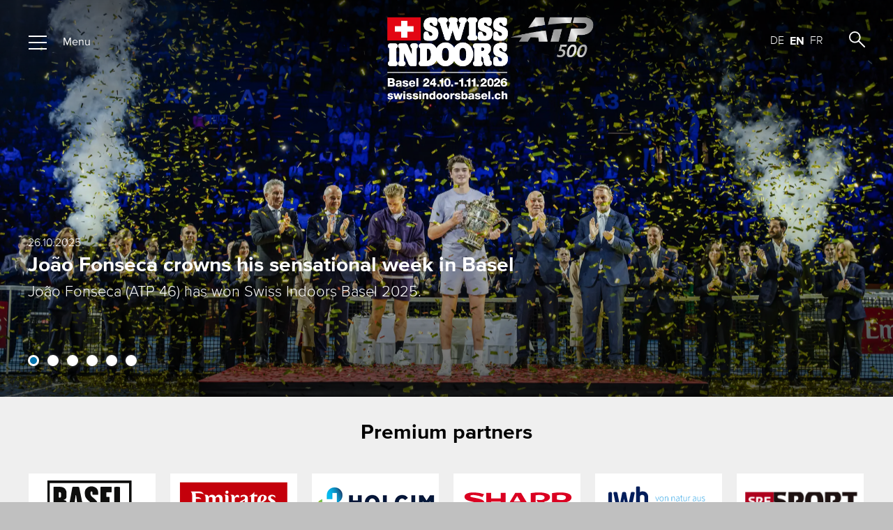

--- FILE ---
content_type: text/html; charset=utf-8
request_url: https://www.swissindoorsbasel.ch/en/
body_size: 36427
content:
<!DOCTYPE html>
<html lang="en" class="pagestatus-init no-js no-weditor scrolled-top page_var1 object-default project-en subdir-en navId-1247423963537"><head><meta charset="UTF-8" /><title>Home page · Swiss Indoors Basel</title><meta name="Description" content="From 24 October to 1 November 2026, Swiss Indoors Basel is pleased as ever to present world-class tennis as part of the ATP Tour 500. "/><meta name="Keywords" content=""/><meta name="Robots" content="noarchive, index, noodp"/><meta name="viewport" content="width=device-width, initial-scale=1"/><meta name="Generator" content="Weblication® CMS"/><link rel="stylesheet" style="text/css" href="/global/wGlobal/layout/styles/jquery-ui.css"/><!--[if IE]><meta http-equiv="x-ua-compatible" content="IE=edge" /><![endif]--><meta name="format-detection" content="telephone=no"/><meta name="geo.region" content="CH-BL"/><meta name="geo.placename" content="St. Jakobs-Strasse 390, 4052 Basel, Schweiz"/><meta name="geo.position" content="47.540009;7.61856"/><meta property="og:image" content="https://www.swissindoorsbasel.ch/assets/img/swiss-indoors-stadium.jpg"/><meta property="og:title" content="Home page"/><meta property="og:description" content="From 24 October to 1 November 2026, Swiss Indoors Basel is pleased as ever to present world-class tennis as part of the ATP Tour 500. "/><link rel="icon" href="/global/wGlobal/layout/images/site-icons/favicon-256x256.png"/><script>document.documentElement.className = document.documentElement.className.replace('no-js', 'js');wNavidStandard='1247423963537';wProjectPath='/en';hdLimitDpr='1.5'; </script><!--WNEOUC:<link rel="stylesheet" href="/global/wGlobal/layout/styles/optimized/design_404be3330377e1c3c36e7d6d28264fce.css?1762767154"/>:WNEOUC--><!--WEOUCO--><style>
@media only screen and (min-width: 1200px){}@media only screen and (max-width: 1199px){}@media only screen and (min-width: 992px){}@media only screen and (max-width: 991px){}@media only screen and (min-width: 769px){}@media only screen and (max-width: 768px){}@media only screen and (min-width: 576px){}@media only screen and (max-width: 575px){}@media only screen and (min-width: 415px){}@media only screen and (max-width: 414px){}@media only screen and (min-width: 1280px){}@media only screen and (max-width: 1279px){}@media only screen and (min-width: 936px){}@media only screen and (max-width: 935px){}@media only screen and (min-width: 665px){}@media only screen and (max-width: 664px){}:root{--baseColorPrimary1:#0074AF;--baseColorPrimary2:#001E34;--baseColorWhite:#FFFFFF;--baseColorLighter:#ECECEC;--baseColorLight:#DDDDDD;--baseColorSemi:#C0C0C0;--baseColorDark:#888888;--baseColorDarker:#444444;--baseColorBlack:#000000;--backgroundColorBody:#C0C0C0;--backgroundColorHeader:transparent;--backgroundColorHeaderBefore:transparent;--fontColorHeaderBefore:var(--baseColorWhite);--fontColorSearchSymbolHeaderBefore:var(--baseColorWhite);--fontColorHeaderAfter:var(--baseColorDark);--backgroundColorHeaderAfter:transparent;--fontColorSearchSymbolHeader:var(--baseColorBlack);--fontColorSearchSymbolHeaderAfter:var(--baseColorBlack);--fontColorNavigationMetaHeaderMainLevel1:rgba(0,0,0,0.4);--fontColorNavigationMetaHeaderMainLevel1Selected:rgba(0,0,0,0.6);--fontColorNavigationMetaHeaderMainLevel1Hover:rgba(0,0,0,0.6);--fontColorNavigationMetaHeaderMainLevel1Active:rgba(0,0,0,0.6);--fontColorNavigationMetaHeaderBeforeLevel1:var(--baseColorWhite);--fontColorNavigationMetaHeaderBeforeLevel1Selected:var(--baseColorLighter);--fontColorNavigationMetaHeaderBeforeLevel1Hover:var(--baseColorLighter);--fontColorNavigationMetaHeaderBeforeLevel1Active:var(--baseColorLighter);--backgroundColorNavigationMeta:transparent;--backgroundColorNavigationMain:transparent;--backgroundColorNavigationMainLayer:var(--baseColorLighter);--backgroundColorMegaDropdown:var(--baseColorLighter);--backgroundColorNavigationMainBlockBefore:transparent;--fontColorNavigationMainLevel1:var(--baseColorBlack);--fontColorNavigationMainLevel1Selected:var(--baseColorBlack);--fontColorNavigationMainLevel1Hover:var(--baseColorBlack);--fontColorNavigationMainLevel1Active:var(--baseColorBlack);--fontColorNavigationMainLevel2:var(--baseColorBlack);--fontColorNavigationMainLevel2Selected:var(--baseColorBlack);--fontColorNavigationMainLevel2Hover:var(--baseColorBlack);--fontColorNavigationMainLevel2Active:var(--baseColorBlack);--backgroundColorNavigationMainLevel1:transparent;--backgroundColorNavigationMainLevel1Selected:transparent;--backgroundColorNavigationMainLevel1Hover:transparent;--backgroundColorNavigationMainLevel1Active:transparent;--backgroundColorNavigationMainLevel2:transparent;--backgroundColorNavigationMainLevel2Selected:transparent;--backgroundColorNavigationMainLevel2Hover:rgba(0,0,0,0.02);--backgroundColorNavigationMainLevel2Active:rgba(0,0,0,0.05);--backgroundColorNavigationMenu:var(--baseColorLighter);--fontColorNavigationMenuLevel1:var(--baseColorWhite);--fontColorNavigationMenuLevel1Selected:var(--baseColorPrimary1);--fontColorNavigationMenuLevel1Hover:var(--baseColorPrimary1);--fontColorNavigationMenuLevel1Active:var(--baseColorWhite);--fontColorNavigationMenuLevel2:var(--baseColorWhite);--fontColorNavigationMenuLevel2Selected:var(--baseColorPrimary1);--fontColorNavigationMenuLevel2Hover:var(--baseColorPrimary1);--fontColorNavigationMenuLevel2Active:var(--baseColorBlack);--backgroundColorNavigationMenuLevel1:transparent;--backgroundColorNavigationMenuLevel1Selected:transparent;--backgroundColorNavigationMenuLevel1Hover:transparent;--backgroundColorNavigationMenuLevel1Active:rgba(0,0,0,0.05);--backgroundColorNavigationMenuLevel2:transparent;--backgroundColorNavigationMenuLevel2Selected:transparent;--backgroundColorNavigationMenuLevel2Hover:transparent;--backgroundColorNavigationMenuLevel2Active:rgba(0,0,0,0.05);--backgroundColorNavigationSub:transparent;--fontColorNavigationSubLevel1:var(--baseColorBlack);--fontColorNavigationSubLevel1Selected:var(--baseColorBlack);--fontColorNavigationSubLevel1Hover:var(--baseColorBlack);--fontColorNavigationSubLevel1Active:var(--baseColorBlack);--fontColorNavigationSubLevel2:var(--baseColorBlack);--fontColorNavigationSubLevel2Selected:var(--baseColorBlack);--fontColorNavigationSubLevel2Hover:var(--baseColorBlack);--fontColorNavigationSubLevel2Active:var(--baseColorBlack);--backgroundColorNavigationSubLevel1:transparent;--backgroundColorNavigationSubLevel1Selected:transparent;--backgroundColorNavigationSubLevel1Hover:transparent;--backgroundColorNavigationSubLevel1Active:transparent;--backgroundColorNavigationSubLevel2:transparent;--backgroundColorNavigationSubLevel2Selected:transparent;--backgroundColorNavigationSubLevel2Hover:transparent;--backgroundColorNavigationSubLevel2Active:transparent;--fontColorNavigationBreadcrumb:rgba(0,0,0,0.5);--fontColorNavigationBreadcrumbHover:var(--baseColorBlack);--fontColorNavigationBreadcrumbActive:var(--baseColorBlack);--backgroundColorNavigationBreadcrumb:transparent;--backgroundColorContent:var(--baseColorWhite);--fontColorDefault:var(--baseColorPrimary2);--fontColorSub:rgba(0,0,0,0.5);--fontColorWeak:rgba(0,0,0,0.4);--fontColorInverseDefault:var(--baseColorWhite);--fontColorInverseSub:rgba(255,255,255,0.5);--fontColorInverseWeak:rgba(255,255,255,0.5);--fontColorError:#FB0008;--fontColorHeadline1:var(--baseColorPrimary2);--fontColorHeadline2:var(--baseColorPrimary2);--fontColorHeadline3:var(--baseColorPrimary2);--fontColorHeadline4:var(--baseColorPrimary2);--fontColorHeadline5:var(--baseColorPrimary2);--fontColorHeadline6:var(--baseColorPrimary2);--fontColorInverseHeadline1:var(--baseColorWhite);--fontColorInverseHeadline2:var(--baseColorWhite);--fontColorInverseHeadline3:var(--baseColorWhite);--fontColorInverseHeadline4:var(--baseColorWhite);--fontColorInverseHeadline5:var(--baseColorWhite);--fontColorInverseHeadline6:var(--baseColorWhite);--fontColorLink:var(--baseColorPrimary1);--fontColorLinkHover:var(--baseColorBlack);--fontColorLinkActive:var(--baseColorBlack);--fontColorInverseLink:var(--baseColorWhite);--fontColorInverseLinkHover:var(--baseColorWhite);--fontColorInverseLinkActive:var(--baseColorWhite);--fontColorEntryTitle:var(--baseColorPrimary2);--fontColorEntryDate:rgba(0,0,0,0.4);--fontColorEntryDescription:rgba(0,0,0,0.6);--fontColorInverseEntryTitle:var(--baseColorWhite);--fontColorInverseEntryDate:rgba(255,255,255,0.4);--fontColorInverseEntryDescription:rgba(255,255,255,0.6);--backgroundColorWhite:var(--baseColorWhite);--backgroundColorBlack:var(--baseColorDarker);--backgroundColorLight1:var(--baseColorLighter);--backgroundColorLight2:var(--baseColorLight);--backgroundColorDark1:#0074AF;--backgroundColorDark2:var(--baseColorPrimary1);--backgroundColorError:#f3b2b6;--borderColorDefault:var(--baseColorLight);--borderColorLight:var(--baseColorLighter);--borderColorDark:rgba(68,68,68,0.5);--borderColorLines:#ABABAB;--backgroundColorButton:var(--baseColorPrimary1);--backgroundColorButtonHover:rgba(0,116,175,0.8);--backgroundColorButtonActive:rgba(0,116,175,0.6);--borderColorButton:var(--baseColorPrimary1);--borderColorButtonHover:rgba(0,116,175,0.8);--borderColorButtonActive:rgba(0,116,175,0.6);--fontColorButton:var(--baseColorWhite);--fontColorButtonHover:var(--baseColorWhite);--fontColorButtonActive:var(--baseColorWhite);--backgroundColorInverseButton:var(--baseColorWhite);--backgroundColorInverseButtonHover:rgba(255,255,255,0.8);--backgroundColorInverseButtonActive:rgba(255,255,255,0.6);--borderColorInverseButton:var(--baseColorLight);--borderColorInverseButtonHover:rgba(255,255,255,0.8);--borderColorInverseButtonActive:rgba(255,255,255,0.6);--fontColorInverseButton:var(--baseColorBlack);--fontColorInverseButtonHover:var(--baseColorBlack);--fontColorInverseButtonActive:var(--baseColorBlack);--backgroundColorInputs:var(--baseColorWhite);--borderColorInput:#ABABAB;--borderColorInputFocus:#ABABAB;--backgroundColorTable:transparent;--backgroundColorTableHeader:var(--baseColorDark);--backgroundColorTableCellHightlighted:var(--baseColorLighter);--borderColorTable:var(--baseColorDark);--colorLinkIcon:var(--baseColorBlack);--colorLinkIconInverse:var(--baseColorWhite);--fontColorFunctions:var(--baseColorSemi);--fontColorFunctionsActive:var(--baseColorDark);--backgroundColorFunctions:transparent;--backgroundColorFunctionsActive:transparent;--backgroundColorFooter:var(--baseColorDarker);--isDarkBackgroundFooter:yes}.isLightBackground .isDarkBackground{}.isLightBackground .isDarkBackground div, .isLightBackground .isDarkBackground span, .isLightBackground .isDarkBackground p, .isLightBackground .isDarkBackground strong, .isLightBackground .isDarkBackground em, .isLightBackground .isDarkBackground ul, .isLightBackground .isDarkBackground li{color:#FFFFFF}.isLightBackground .isDarkBackground a, .isLightBackground .isDarkBackground a *{color:#FFFFFF}.isLightBackground .isDarkBackground a:hover, .isLightBackground .isDarkBackground a *:hover{color:#FFFFFF}.isLightBackground .isDarkBackground .accordionHeaderOpener{}.isLightBackground .isDarkBackground .accordionHeaderOpener:before, .isLightBackground .isDarkBackground .accordionHeaderOpener:after{background-color:#FFFFFF !important}.isLightBackground .isDarkBackground .text-sub{color:rgba(255,255,255,0.5)}.isLightBackground .isDarkBackground .text-weak{color:rgba(255,255,255,0.5)}.isLightBackground .isDarkBackground h1, .isLightBackground .isDarkBackground h1 *{color:#FFFFFF}.isLightBackground .isDarkBackground h2, .isLightBackground .isDarkBackground h2 *{color:#FFFFFF}.isLightBackground .isDarkBackground h3, .isLightBackground .isDarkBackground h3 *{color:#FFFFFF}.isLightBackground .isDarkBackground h4, .isLightBackground .isDarkBackground h4 *, .isLightBackground .isDarkBackground h5, .isLightBackground .isDarkBackground h5 *, .isLightBackground .isDarkBackground h6, .isLightBackground .isDarkBackground h6 *{color:#FFFFFF}.isLightBackground .isDarkBackground .listDefault, .isLightBackground .isDarkBackground .listSearch{}.isLightBackground .isDarkBackground .listDefault .listEntryTitle, .isLightBackground .isDarkBackground .listSearch .listEntryTitle{color:#FFFFFF}.isLightBackground .isDarkBackground .listDefault .listEntryDate, .isLightBackground .isDarkBackground .listSearch .listEntryDate{color:rgba(255,255,255,0.4)}.isLightBackground .isDarkBackground .listDefault .listEntryDescription, .isLightBackground .isDarkBackground .listDefault .listEntryDescription *, .isLightBackground .isDarkBackground .listSearch .listEntryDescription, .isLightBackground .isDarkBackground .listSearch .listEntryDescription *{color:rgba(255,255,255,0.6)}.isLightBackground .isDarkBackground .listDefault .listEntryUrl > a, .isLightBackground .isDarkBackground .listSearch .listEntryUrl > a{color:#FFFFFF}.isLightBackground .isDarkBackground .listDefault .listEntryUrl > a:hover, .isLightBackground .isDarkBackground .listSearch .listEntryUrl > a:hover{color:#FFFFFF}.isLightBackground{}.isLightBackground div, .isLightBackground span, .isLightBackground p, .isLightBackground strong, .isLightBackground em, .isLightBackground ul, .isLightBackground li{color:#001E34}.isLightBackground a, .isLightBackground a *{color:#0074AF}.isLightBackground a:hover, .isLightBackground a *:hover{color:#000000}.isLightBackground .accordionHeaderOpener{}.isLightBackground .accordionHeaderOpener:before, .isLightBackground .accordionHeaderOpener:after{background-color:#001E34 !important}.isLightBackground .text-sub{color:rgba(0,0,0,0.5)}.isLightBackground .text-weak{color:rgba(0,0,0,0.4)}.isLightBackground h1, .isLightBackground h1 *{color:#001E34}.isLightBackground h2, .isLightBackground h2 *{color:#001E34}.isLightBackground h3, .isLightBackground h3 *{color:#001E34}.isLightBackground h4, .isLightBackground h4 *, .isLightBackground h5, .isLightBackground h5 *, .isLightBackground h6, .isLightBackground h6 *{color:#001E34}.isLightBackground .listDefault, .isLightBackground .listSearch{}.isLightBackground .listDefault .listEntryTitle, .isLightBackground .listSearch .listEntryTitle{color:#001E34}.isLightBackground .listDefault .listEntryDate, .isLightBackground .listSearch .listEntryDate{color:rgba(0,0,0,0.4)}.isLightBackground .listDefault .listEntryDescription, .isLightBackground .listDefault .listEntryDescription *, .isLightBackground .listSearch .listEntryDescription, .isLightBackground .listSearch .listEntryDescription *{color:rgba(0,0,0,0.6)}.isLightBackground .listDefault .listEntryUrl > a, .isLightBackground .listSearch .listEntryUrl > a{color:#0074AF}.isLightBackground .listDefault .listEntryUrl > a:hover, .isLightBackground .listSearch .listEntryUrl > a:hover{color:#000000}@media only screen and (min-width: 768px){}@media only screen and (min-width: 768px){}@media only screen and (min-width: 768px){}@media only screen and (min-width: 768px){}@media only screen and (min-width: 1200px){}html.embedpage-body-open{overflow:hidden}html.wglBox{}html.ios .wLightbox .wLightboxOuter .wLightboxInner{-webkit-overflow-scrolling:touch}@media only screen and (min-width: 769px){}@media only screen and (min-width: 769px){}@media only screen and (min-width: 769px){}@media only screen and (min-width: 769px){}@media only screen and (min-width: 769px){}@media only screen and (min-width: 769px){}@media only screen and (min-width: 769px){}@media print{}#blockContentInner{}#blockContentInner .elementSection > div, #blockContentInner .elementSectionObjectContactPerson > div{}html:lang(en) .wReaderPanelEmbed .wButtonStartReading:before{content:'Read aloud'}html:lang(en) .wReaderPanelEmbed .wButtonStopReading:before{content:'Stop'}#blockHeader #scrollProgress{position:absolute}@font-face{font-family:'ProximaNova-Light';src:url('/global/wGlobal/layout/webfonts/39877D_F_0.eot');src:url('/global/wGlobal/layout/webfonts/39877D_F_0.eot?#iefix') format('embedded-opentype'),url('/global/wGlobal/layout/webfonts/39877D_F_0.woff2') format('woff2'),url('/global/wGlobal/layout/webfonts/39877D_F_0.woff') format('woff'),url('/global/wGlobal/layout/webfonts/39877D_F_0.ttf') format('truetype')}@font-face{font-family:'ProximaNova-Regular';src:url('/global/wGlobal/layout/webfonts/39877D_11_0.eot');src:url('/global/wGlobal/layout/webfonts/39877D_11_0.eot?#iefix') format('embedded-opentype'),url('/global/wGlobal/layout/webfonts/39877D_11_0.woff2') format('woff2'),url('/global/wGlobal/layout/webfonts/39877D_11_0.woff') format('woff'),url('/global/wGlobal/layout/webfonts/39877D_11_0.ttf') format('truetype')}@font-face{font-family:'ProximaNova-Bold';src:url('/global/wGlobal/layout/webfonts/39877D_6_0.eot');src:url('/global/wGlobal/layout/webfonts/39877D_6_0.eot?#iefix') format('embedded-opentype'),url('/global/wGlobal/layout/webfonts/39877D_6_0.woff2') format('woff2'),url('/global/wGlobal/layout/webfonts/39877D_6_0.woff') format('woff'),url('/global/wGlobal/layout/webfonts/39877D_6_0.ttf') format('truetype')}@font-face{font-family:'ProximaNova-Extrabold';src:url('/global/wGlobal/layout/webfonts/39877D_8_0.eot');src:url('/global/wGlobal/layout/webfonts/39877D_8_0.eot?#iefix') format('embedded-opentype'),url('/global/wGlobal/layout/webfonts/39877D_8_0.woff2') format('woff2'),url('/global/wGlobal/layout/webfonts/39877D_8_0.woff') format('woff'),url('/global/wGlobal/layout/webfonts/39877D_8_0.ttf') format('truetype')}@font-face{font-family:'ProximaNova-Black';src:url('/global/wGlobal/layout/webfonts/39877D_2_0.eot');src:url('/global/wGlobal/layout/webfonts/39877D_2_0.eot?#iefix') format('embedded-opentype'),url('/global/wGlobal/layout/webfonts/39877D_2_0.woff2') format('woff2'),url('/global/wGlobal/layout/webfonts/39877D_2_0.woff') format('woff'),url('/global/wGlobal/layout/webfonts/39877D_2_0.ttf') format('truetype')}html{overflow-y:scroll;-webkit-text-size-adjust:100%;font-size:17px}html.zoom-l{font-size:22.1px}@media only screen and (min-width: 769px){html{font-size:17px}html.zoom-l{font-size:22.1px}}@media only screen and (min-width: 992px){html{font-size:17px}html.zoom-l{font-size:22.1px}}@media only screen and (min-width: 1200px){html{font-size:17px}html.zoom-l{font-size:22.1px}}body{margin:0;padding:0;font-family:'ProximaNova-Light', Helvetica, Sans-serif;font-size:16px;line-height:25px;color:#001E34;background:#C0C0C0;overflow:hidden;-webkit-tap-highlight-color:transparent}body.bodyBlank{background:none;background-color:transparent}#navOverlay{transition:all 0.3s ease-in-out;visibility:hidden;background-color:#000000;opacity:0;position:fixed;left:0;top:0;width:100%;height:100%;z-index:2}#searchTop{transition:all 0.3s ease-in-out;background-color:#001E34;margin-top:-96px;padding:21px 20px}#searchTop.open{margin-top:0px}#searchTop #searchTopInner{width:100%;max-width:1200px;margin:0 auto;position:relative}#searchTop #searchTopInner input{font-family:ProximaNova-Regular;font-size:18px;width:100%;height:54px;line-height:54px;background:url('/global/wGlobal/layout/images/svg/searchBlue.svg') no-repeat center right 15px #ffffff;background-size:23px 23px;border:none;padding:0 55px 0 15px;transition:all 0.25s}#searchTop #searchTopInner #searchSuggestOuter{position:absolute;font-family:ProximaNova-Regular;font-size:18px;color:#001E34;line-height:32px;width:100%;padding:0 55px 7px 15px;background-color:#ffffff;z-index:200}@media only screen and (min-width: 1024px){#searchTop{padding:21px 4rem}}@media only screen and (min-width: 938px){}@media only screen and (min-width: 1024px){}@media only screen and (min-width: 938px){}@media only screen and (min-width: 1024px){}@media only screen and (min-width: 460px){}@media only screen and (min-width: 938px){}@media only screen and (min-width: 938px){}@media only screen and (min-width: 1064px){}@media only screen and (min-width: 1200px){}@media only screen and (min-width: 938px){}@media only screen and (min-width: 938px){}@media only screen and (min-width: 938px){}@media only screen and (min-width: 460px){}@media only screen and (min-width: 460px){}@media only screen and (min-width: 460px){}@media only screen and (min-width: 1024px){}@media only screen and (min-width: 768px){}@media only screen and (min-width: 768px){}@media only screen and (min-width: 545px){}@media only screen and (min-width: 1650px){}@media only screen and (min-width: 381px){}@media only screen and (min-width: 425px){}@media only screen and (min-width: 668px){}@media only screen and (min-width: 1280px){}@media only screen and (min-width: 1650px){}@media only screen and (min-width: 1280px){}@media only screen and (min-width: 668px){}@media only screen and (min-width: 1280px){}@media only screen and (min-width: 668px){}@media only screen and (min-width: 1280px){}@media only screen and (min-width: 668px){}@media only screen and (min-width: 1280px){}@media only screen and (min-width: 668px){}@media only screen and (min-width: 381px){}@media only screen and (min-width: 425px){}@media only screen and (min-width: 1650px){}.premiumPartners{width:100%;padding:40px 20px;background-color:#EFEFEF}.premiumPartners .premiumPartnersInner{position:relative;width:100%;max-width:1200px;margin:0 auto;text-align:center}.premiumPartners .premiumPartnersInner .title{font-family:ProximaNova-Bold;font-size:30px;color:#000000;text-align:center;margin-bottom:45px}.premiumPartners .premiumPartnersInner .logos{width:100%;margin:0 auto 35px}.premiumPartners .premiumPartnersInner .logos a{float:left;margin-bottom:21px;clear:both;width:calc((100%/2) - 11px)}.premiumPartners .premiumPartnersInner .logos a:nth-child(1){margin-right:21px}.premiumPartners .premiumPartnersInner .logos a:nth-child(2){clear:none}.premiumPartners .premiumPartnersInner .logos a:nth-child(3){margin-right:21px}.premiumPartners .premiumPartnersInner .logos a:nth-child(4){clear:none}.premiumPartners .premiumPartnersInner .logos a:nth-child(5){margin-right:21px}.premiumPartners .premiumPartnersInner .logos a:nth-child(6){clear:none;margin-right:0px;margin-bottom:0px}.premiumPartners .premiumPartnersInner .logos a img{width:100%;background-color:#fff}.premiumPartners .premiumPartnersInner .more{font-family:ProximaNova-Regular;font-size:16px;text-align:center;color:#0074AF;padding-right:30px;background:url('/global/wGlobal/layout/images/svg/linkArrowBlue.svg') no-repeat top 7px right transparent;background-size:19px auto;display:inline-block}@media only screen and (min-width: 545px){.premiumPartners{padding:40px 40px}}@media only screen and (min-width: 1650px){.premiumPartners .premiumPartnersInner .title{font-size:20px;position:absolute;left:-200px;top:26px;margin-bottom:0px}}@media only screen and (min-width: 381px){.premiumPartners .premiumPartnersInner .logos{width:341px}}@media only screen and (min-width: 425px){.premiumPartners .premiumPartnersInner .logos{width:385px}}@media only screen and (min-width: 668px){.premiumPartners .premiumPartnersInner .logos{width:588px}}@media only screen and (min-width: 1280px){.premiumPartners .premiumPartnersInner .logos{width:1198px}}@media only screen and (min-width: 1650px){.premiumPartners .premiumPartnersInner .logos{margin-bottom:0px}}@media only screen and (min-width: 381px){.premiumPartners .premiumPartnersInner .logos a{width:unset}}@media only screen and (min-width: 1280px){.premiumPartners .premiumPartnersInner .logos a:nth-child(1){margin-bottom:0px;margin-right:21px}}@media only screen and (min-width: 668px){.premiumPartners .premiumPartnersInner .logos a:nth-child(2){margin-right:21px}}@media only screen and (min-width: 1280px){.premiumPartners .premiumPartnersInner .logos a:nth-child(2){margin-bottom:0px;margin-right:21px}}@media only screen and (min-width: 668px){.premiumPartners .premiumPartnersInner .logos a:nth-child(3){clear:none;margin-right:0px}}@media only screen and (min-width: 1280px){.premiumPartners .premiumPartnersInner .logos a:nth-child(3){margin-bottom:0px;margin-right:21px}}@media only screen and (min-width: 668px){.premiumPartners .premiumPartnersInner .logos a:nth-child(4){clear:both;margin-right:21px;margin-bottom:0px}}@media only screen and (min-width: 1280px){.premiumPartners .premiumPartnersInner .logos a:nth-child(4){clear:none;margin-bottom:0px;margin-right:21px}}@media only screen and (min-width: 668px){.premiumPartners .premiumPartnersInner .logos a:nth-child(5){clear:none}}@media only screen and (min-width: 1280px){.premiumPartners .premiumPartnersInner .logos a:nth-child(5){margin-bottom:0px;margin-right:21px}}@media only screen and (min-width: 381px){.premiumPartners .premiumPartnersInner .logos a img{width:160px}}@media only screen and (min-width: 425px){.premiumPartners .premiumPartnersInner .logos a img{width:182px}}@media only screen and (min-width: 1650px){.premiumPartners .premiumPartnersInner .more{position:absolute;top:26px;right:-180px;margin-bottom:0px}}@media only screen and (min-width: 545px){}@media only screen and (min-width: 1650px){}@media only screen and (min-width: 381px){}@media only screen and (min-width: 425px){}@media only screen and (min-width: 668px){}@media only screen and (min-width: 1280px){}@media only screen and (min-width: 1650px){}@media only screen and (min-width: 381px){}@media only screen and (min-width: 1280px){}@media only screen and (min-width: 668px){}@media only screen and (min-width: 1280px){}@media only screen and (min-width: 668px){}@media only screen and (min-width: 1280px){}@media only screen and (min-width: 668px){}@media only screen and (min-width: 1280px){}@media only screen and (min-width: 668px){}@media only screen and (min-width: 1280px){}@media only screen and (min-width: 668px){}@media only screen and (min-width: 381px){}@media only screen and (min-width: 425px){}@media only screen and (min-width: 1650px){}#blockPage{}@media only screen and (min-width: 769px){#blockPage{margin-top:0;margin-bottom:0}}#blockHeader{width:100%;padding:0;background:transparent;position:relative;z-index:1;pointer-events:none;position:fixed;z-index:100;top:0;transition:margin 0.3s ease-in-out,background 0.3s linear,top 0.3s ease-in-out}#blockHeader.moved{top:96px}.hasLiveScore #blockHeader{}.scrolled-top .hasLiveScore #blockHeader{top:95px}.hasLiveScore #blockHeader.moved{top:191px}.hasLiveScoreDouble #blockHeader{}.scrolled-top .hasLiveScoreDouble #blockHeader{top:135px}.hasLiveScoreDouble #blockHeader.moved{top:231px}#blockHeader #blockHeaderMain{height:50px}#blockHeader #blockHeaderMain #blockHeaderMainInner{max-width:1200px;position:relative;margin:0 auto}#blockHeader #blockHeaderMain #logo{position:absolute;z-index:2;margin:8px 0 0 1rem;width:auto !important;left:50%;transform:translate(-50%,0);margin:8px 0 0 0;width:100%;z-index:0}#blockHeader #blockHeaderMain #logo > img, #blockHeader #blockHeaderMain #logo > svg{margin:0 auto}#blockHeader #blockHeaderMain #logo > img, #blockHeader #blockHeaderMain #logo > svg{height:34px;width:auto;display:block}#blockHeader #blockHeaderMain #logo .logoImgFull{display:none}#blockHeader #blockHeaderMain #logo .logoImgOnScroll{display:none}#blockHeader #blockHeaderMain #languageSelected{display:none}#blockHeader #blockHeaderMain #languageSelector{font-family:'ProximaNova-Light';font-size:16px;padding:4px 10px}#blockHeader #blockHeaderMain #languageSelector > div a{color:#FFFFFF;text-transform:uppercase}#blockHeader #blockHeaderMain #languageSelector > div a.lang{display:block;text-decoration:none;float:left;padding:0 4px}#blockHeader #blockHeaderMain #languageSelector > div a.lang:first-child{padding-left:0}#blockHeader #blockHeaderMain #languageSelector > div a.lang:last-child{padding-right:0}#blockHeader #blockHeaderMain #languageSelector > div a.lang:hover{font-family:'ProximaNova-Bold'}#blockHeader #blockHeaderMain #languageSelector > div a.lang img{display:none;height:12px;box-shadow:0 0 3px rgba(0,0,0,0.2);background:#FFFFFF}#blockHeader #blockHeaderMain #languageSelector > div a.lang span{display:none}#blockHeader #blockHeaderMain #languageSelector > div a.lang .textShort{display:block}#blockHeader #blockHeaderMain #languageSelector > div a.lang.current{font-family:'ProximaNova-Bold'}#blockHeader #blockHeaderMain #languageSelectorNav{display:block;font-family:'ProximaNova-Light';font-size:16px;float:right;padding:0;line-height:21px;margin-right:25px}#blockHeader #blockHeaderMain #languageSelectorNav > div a{color:#FFFFFF;text-transform:uppercase}#blockHeader #blockHeaderMain #languageSelectorNav > div a.lang{display:block;text-decoration:none;float:left;padding:0px 10px}#blockHeader #blockHeaderMain #languageSelectorNav > div a.lang:first-child{padding-left:0}#blockHeader #blockHeaderMain #languageSelectorNav > div a.lang:last-child{padding-right:0}#blockHeader #blockHeaderMain #languageSelectorNav > div a.lang:hover{font-family:'ProximaNova-Bold'}#blockHeader #blockHeaderMain #languageSelectorNav > div a.lang img{display:none;height:12px;box-shadow:0 0 3px rgba(0,0,0,0.2);background:#FFFFFF}#blockHeader #blockHeaderMain #languageSelectorNav > div a.lang span{display:none}#blockHeader #blockHeaderMain #languageSelectorNav > div a.lang .textShort{display:block}#blockHeader #blockHeaderMain #languageSelectorNav > div a.lang.current{font-family:'ProximaNova-Bold'}#blockHeader #blockHeaderMain #languageSelector{display:none;position:absolute;top:8px;right:96px}#blockHeader #blockHeaderMain #searchBox{position:absolute}#blockHeader #blockHeaderMain #searchBox .searchBoxContainer{display:block;position:relative;height:32px;width:32px}#blockHeader #blockHeaderMain #searchBox .searchBoxContainer .searchBoxLabel{display:block}#blockHeader #blockHeaderMain #searchBox .searchBoxContainer .searchBoxLabel > label{font-size:0;display:block}#blockHeader #blockHeaderMain #searchBox .searchBoxContainer .searchBoxLabel > label:before{content:'';pointer-events:none;position:absolute;top:6px;left:7px;width:12px;height:12px;border:solid 2px #FFFFFF;border-radius:50%;z-index:11}#blockHeader #blockHeaderMain #searchBox .searchBoxContainer .searchBoxLabel > label:after{content:'';pointer-events:none;position:absolute;top:5px;left:5px;width:9px;height:2px;background-color:#FFFFFF;transform:rotate(54deg);margin-top:14px;margin-left:9px;z-index:11}#blockHeader #blockHeaderMain #searchBox .searchBoxContainer .searchBoxElement{}#blockHeader #blockHeaderMain #searchBox .searchBoxContainer .searchBoxElement .searchTerm{position:absolute;cursor:pointer;z-index:10;top:2px;right:0;width:32px;height:28px;line-height:26px;margin:0;padding:0 4px;opacity:0;border:solid 1px #DDDDDD;transition:all 0.3s linear}#blockHeader #blockHeaderMain #searchBox .searchBoxContainer .searchBoxElement .searchTerm:focus{width:120px;right:32px;opacity:1}#blockHeader #blockHeaderMain #searchBox .searchBoxContainer .searchBoxElement #searchSuggestOuter{display:none}#blockHeader #blockHeaderMain #searchBox .searchBoxContainer .searchBoxElement.hasFocus #searchSuggestOuter{display:block;position:absolute;top:29px;right:32px;z-index:20;background-color:#FFFFFF;color:#001E34;border:solid 1px #DDDDDD}#blockHeader #blockHeaderMain #searchBox .searchBoxContainer .searchBoxElement.hasFocus #searchSuggestOuter .searchSuggestEntry{padding:2px 6px;cursor:pointer}#blockHeader #blockHeaderMain #searchBox .searchBoxContainer .searchBoxElement.hasFocus #searchSuggestOuter .searchSuggestEntry:first-child{padding:4px 6px 2px 6px}#blockHeader #blockHeaderMain #searchBox .searchBoxContainer .searchBoxElement.hasFocus #searchSuggestOuter .searchSuggestEntry:last-child{padding:2px 6px 4px 6px}#blockHeader #blockHeaderMain #searchBox .searchBoxContainer .searchBoxElement.hasFocus #searchSuggestOuter .searchSuggestEntry:hover{background-color:#ECECEC}#blockHeader #blockHeaderMain #searchBox .searchBoxContainer #searchSubmit{display:none}#blockHeader #blockHeaderMain #searchBox{position:absolute;top:8px;right:0}#blockHeader #blockHeaderMain html.navmenu-open{overflow:hidden}#blockHeader #blockHeaderMain #navigationMain{width:100%;position:relative}#blockHeader #blockHeaderMain #navigationMain > nav{display:block;position:fixed;left:-100%;top:0;height:100%;width:100vw;overflow:auto;background-color:#001E34;z-index:100000;padding:24px 20px;transition:all 0.3s ease-in-out;max-width:650px}.navmenu-open #blockHeader #blockHeaderMain #navigationMain > nav{left:0}#blockHeader #blockHeaderMain #navigationMain ul{list-style-type:none;margin:0;padding:0}#blockHeader #blockHeaderMain #navigationMain li{position:relative;display:block;margin:0;padding:0}#blockHeader #blockHeaderMain #navigationMain li > a{display:block;text-decoration:none;text-align:left}#blockHeader #blockHeaderMain #navigationMain li > ul{display:none}#blockHeader #blockHeaderMain #navigationMain li.selected, #blockHeader #blockHeaderMain #navigationMain li.descendantSelected{}#blockHeader #blockHeaderMain #navigationMain li.selected > ul, #blockHeader #blockHeaderMain #navigationMain li.descendantSelected > ul{display:block}#blockHeader #blockHeaderMain #navigationMain > nav{overflow:hidden;white-space:nowrap}#blockHeader #blockHeaderMain #navigationMain > nav > #navSearch{position:relative;transition:all 0.25s;margin-bottom:26px;margin-top:-78px}#blockHeader #blockHeaderMain #navigationMain > nav > #navSearch input{cursor:auto;font-family:ProximaNova-Regular;font-size:18px;width:100%;height:54px;line-height:54px;background:url('/global/wGlobal/layout/images/svg/searchBlue.svg') no-repeat center right 15px #ffffff;background-size:23px 23px;border:none;padding:0 55px 0 15px;transition:all 0.25s}#blockHeader #blockHeaderMain #navigationMain > nav > #navSearch input.open{}#blockHeader #blockHeaderMain #navigationMain > nav > #navSearch input::placeholder{color:#A1A6AA}#blockHeader #blockHeaderMain #navigationMain > nav > #navSearch #searchSuggestOuter{position:absolute;font-family:ProximaNova-Regular;font-size:18px;color:#001E34;line-height:32px;width:100%;padding:0 55px 7px 15px;background-color:#ffffff;z-index:200}#blockHeader #blockHeaderMain #navigationMain > nav > #navSearch.open{margin-top:0px}#blockHeader #blockHeaderMain #navigationMain > nav > #navClose{float:left;width:21px;height:21px;background:url('/global/wGlobal/layout/images/svg/close.svg') no-repeat center center transparent;background-size:21px 21px;cursor:pointer}#blockHeader #blockHeaderMain #navigationMain > nav > #navSearchToggler{float:right;width:23px;height:23px;background:url('/global/wGlobal/layout/images/svg/search.svg') no-repeat center center transparent;background-size:23px 23px;cursor:pointer}#blockHeader #blockHeaderMain #navigationMain > nav > #navSocials{display:none;position:absolute;bottom:35px;left:calc(50% - 83px);height:42px;margin-bottom:3px}#blockHeader #blockHeaderMain #navigationMain > nav > #navSocials > .social{display:inline-block;margin-right:25px;width:auto;height:32px}#blockHeader #blockHeaderMain #navigationMain > nav > #navSocials > .social img{width:auto;height:32px}#blockHeader #blockHeaderMain #navigationMain > nav > #navSocials > .social:last-child{margin-right:0px}#blockHeader #blockHeaderMain #navigationMain > nav > #navSocials > .social:last-child img{height:26px;margin-bottom:3px}#blockHeader #blockHeaderMain #navigationMain > nav > #navShop{position:absolute;bottom:35px;right:40px;bottom:35px;height:42px;margin-bottom:3px}#blockHeader #blockHeaderMain #navigationMain > nav > #navShop > .shop{}#blockHeader #blockHeaderMain #navigationMain > nav > #navShop > .shop a{color:#FFFFFF;text-decoration:none;font-size:24px}#blockHeader #blockHeaderMain #navigationMain > nav > #navShop > .shop a:hover{color:#0074af}#blockHeader #blockHeaderMain #navigationMain > nav > a{}#blockHeader #blockHeaderMain #navigationMain > nav > a > #navButton{display:none;position:absolute;bottom:105px;right:70px;font-family:'ProximaNova-Regular';font-size:16px;color:#ffffff;height:48px;line-height:48px;padding:0 20px 0 60px;background:url('/global/wGlobal/layout/images/svg/tickets.svg') no-repeat center left 20px #D9000D;background-size:26px auto}#blockHeader #blockHeaderMain #navigationMain > nav > a > #navButton:hover{background-color:#BE000B}#blockHeader #blockHeaderMain #navigationMain > nav > a > #navButton > #navButtonInner{padding:0 35px 0 0;background:url('/global/wGlobal/layout/images/svg/buttonArrow.svg') no-repeat center right transparent;background-size:19px auto}#blockHeader #blockHeaderMain #navigationMain > nav > #navInner{overflow:hidden;margin-top:10px}#blockHeader #blockHeaderMain #navigationMain > nav > #navInner > #mainNavigation{white-space:normal;display:inline-block;vertical-align:top;width:100%;transition:0.5s all;margin-right:50px}#blockHeader #blockHeaderMain #navigationMain > nav > #navInner > #mainNavigation > ul{max-width:1200px;margin:0 auto}#blockHeader #blockHeaderMain #navigationMain > nav > #navInner > #mainNavigation > ul > li{}#blockHeader #blockHeaderMain #navigationMain > nav > #navInner > #mainNavigation > ul > li > a{font-family:'ProximaNova-Extrabold';font-size:15px;line-height:20px;color:#FFFFFF;background-color:transparent;padding:0;margin-bottom:8px}#blockHeader #blockHeaderMain #navigationMain > nav > #navInner > #mainNavigation > ul > li:hover{}#blockHeader #blockHeaderMain #navigationMain > nav > #navInner > #mainNavigation > ul > li:hover > a{color:#0074AF;background-color:transparent}#blockHeader #blockHeaderMain #navigationMain > nav > #navInner > #mainNavigation > ul > li > a:active{color:#FFFFFF;background-color:rgba(0,0,0,0.05)}#blockHeader #blockHeaderMain #navigationMain > nav > #navInner > #mainNavigation > ul > li span.navpointToggler{position:absolute;cursor:pointer;right:0;top:0;width:32px;height:20px;padding:0 50px 0px 0px;box-sizing:content-box;background:url('/global/wGlobal/layout/images/svg/next.svg') no-repeat bottom 4px right transparent;background-size:6px auto}#blockHeader #blockHeaderMain #navigationMain > nav > #navInner > #mainNavigation > ul > li span.navpointToggler:hover{background-image:url('/global/wGlobal/layout/images/svg/nextHover.svg')}#blockHeader #blockHeaderMain #navigationMain > nav > #navInner > #mainNavigation > ul > li > ul{}#blockHeader #blockHeaderMain #navigationMain > nav > #navInner > #mainNavigation > ul > li > ul > li{}#blockHeader #blockHeaderMain #navigationMain > nav > #navInner > #mainNavigation > ul > li > ul > li > a{font-size:39px;line-height:63px;color:#FFFFFF;background-color:transparent;padding:0.3rem 3rem 0.3rem 2rem}#blockHeader #blockHeaderMain #navigationMain > nav > #navInner > #mainNavigation > ul > li > ul > li.selected, #blockHeader #blockHeaderMain #navigationMain > nav > #navInner > #mainNavigation > ul > li > ul > li.descendantSelected{}#blockHeader #blockHeaderMain #navigationMain > nav > #navInner > #mainNavigation > ul > li > ul > li.selected > a, #blockHeader #blockHeaderMain #navigationMain > nav > #navInner > #mainNavigation > ul > li > ul > li.descendantSelected > a{color:#0074AF;background-color:transparent}#blockHeader #blockHeaderMain #navigationMain > nav > #navInner > #mainNavigation > ul > li > ul > li:hover{}#blockHeader #blockHeaderMain #navigationMain > nav > #navInner > #mainNavigation > ul > li > ul > li:hover > a{color:#0074AF;background-color:transparent}#blockHeader #blockHeaderMain #navigationMain > nav > #navInner > #mainNavigation > ul > li > ul > li > a:active{color:#000000;background-color:rgba(0,0,0,0.05)}#blockHeader #blockHeaderMain #navigationMain > nav > #navInner > #mainNavigation > ul > li > ul > li span.navpointToggler{height:63px;padding:0.3rem;padding-right:0}#blockHeader #blockHeaderMain #navigationMain > nav > #navInner > #mainNavigation > ul > li > ul > li > ul{}#blockHeader #blockHeaderMain #navigationMain > nav > #navInner > #mainNavigation > ul > li > ul > li > ul > li{}#blockHeader #blockHeaderMain #navigationMain > nav > #navInner > #mainNavigation > ul > li > ul > li > ul > li > a{font-size:0.8rem;line-height:1.2rem;color:#FFFFFF;padding:0.2rem 3rem 0.2rem 3rem}#blockHeader #blockHeaderMain #navigationMain > nav > #navInner > #mainNavigation > ul > li > ul > li > ul > li.selected, #blockHeader #blockHeaderMain #navigationMain > nav > #navInner > #mainNavigation > ul > li > ul > li > ul > li.descendantSelected{}#blockHeader #blockHeaderMain #navigationMain > nav > #navInner > #mainNavigation > ul > li > ul > li > ul > li.selected > a, #blockHeader #blockHeaderMain #navigationMain > nav > #navInner > #mainNavigation > ul > li > ul > li > ul > li.descendantSelected > a{color:#0074AF;background-color:transparent}#blockHeader #blockHeaderMain #navigationMain > nav > #navInner > #mainNavigation > ul > li > ul > li > ul > li:hover{}#blockHeader #blockHeaderMain #navigationMain > nav > #navInner > #mainNavigation > ul > li > ul > li > ul > li:hover > a{color:#0074AF;background-color:transparent}#blockHeader #blockHeaderMain #navigationMain > nav > #navInner > #mainNavigation > ul > li > ul > li > ul > li > a:active{color:#000000;background-color:rgba(0,0,0,0.05)}#blockHeader #blockHeaderMain #navigationMain > nav > #navInner > #mainNavigation > ul > li > ul > li > ul > li span.navpointToggler{height:1.2rem;padding:0.2rem;padding-right:0}#blockHeader #blockHeaderMain #navigationMain > nav > #navInner > #mainNavigation > ul > li > ul > li > ul > li > ul{}#blockHeader #blockHeaderMain #navigationMain > nav > #navInner > #mainNavigation > ul > li > ul > li > ul > li > ul > li{}#blockHeader #blockHeaderMain #navigationMain > nav > #navInner > #mainNavigation > ul > li > ul > li > ul > li > ul > li > a{font-size:0.7rem;line-height:1.2rem;color:#FFFFFF;padding:0.1rem 3rem 0.1rem 4rem}#blockHeader #blockHeaderMain #navigationMain > nav > #navInner > #mainNavigation > ul > li > ul > li > ul > li > ul > li.selected, #blockHeader #blockHeaderMain #navigationMain > nav > #navInner > #mainNavigation > ul > li > ul > li > ul > li > ul > li.descendantSelected{}#blockHeader #blockHeaderMain #navigationMain > nav > #navInner > #mainNavigation > ul > li > ul > li > ul > li > ul > li.selected > a, #blockHeader #blockHeaderMain #navigationMain > nav > #navInner > #mainNavigation > ul > li > ul > li > ul > li > ul > li.descendantSelected > a{color:#0074AF;background-color:transparent}#blockHeader #blockHeaderMain #navigationMain > nav > #navInner > #mainNavigation > ul > li > ul > li > ul > li > ul > li:hover{}#blockHeader #blockHeaderMain #navigationMain > nav > #navInner > #mainNavigation > ul > li > ul > li > ul > li > ul > li:hover > a{color:#0074AF;background-color:transparent}#blockHeader #blockHeaderMain #navigationMain > nav > #navInner > #mainNavigation > ul > li > ul > li > ul > li > ul > li > a:active{color:#000000;background-color:rgba(0,0,0,0.05)}#blockHeader #blockHeaderMain #navigationMain > nav > #navInner > #mainNavigation > ul > li > ul > li > ul > li > ul > li span.navpointToggler{height:1.2rem;padding:0.2rem;padding-right:0}#blockHeader #blockHeaderMain #navigationMain > nav > #navInner > #subNavigation{white-space:normal;display:inline-block;vertical-align:top;width:100%}#blockHeader #blockHeaderMain #navigationMain > nav > #navInner > #subNavigation .subNavigation{display:none}#blockHeader #blockHeaderMain #navigationMain > nav > #navInner > #subNavigation .subNavigation > ul{max-width:1200px;margin:0 auto}#blockHeader #blockHeaderMain #navigationMain > nav > #navInner > #subNavigation .subNavigation > ul > li{}#blockHeader #blockHeaderMain #navigationMain > nav > #navInner > #subNavigation .subNavigation > ul > li > a{font-family:'ProximaNova-Extrabold';font-size:15px;line-height:20px;color:#FFFFFF;background-color:transparent;padding:0px 0px 0px 40px;margin-bottom:8px}#blockHeader #blockHeaderMain #navigationMain > nav > #navInner > #subNavigation .subNavigation > ul > li > a:hover{color:#0074AF;background-color:transparent}#blockHeader #blockHeaderMain #navigationMain > nav > #navInner > #subNavigation .subNavigation > ul > li.navLevel1OpenSelected{}#blockHeader #blockHeaderMain #navigationMain > nav > #navInner > #subNavigation .subNavigation > ul > li.navLevel1OpenSelected > a{color:#0074AF;background-color:transparent}#blockHeader #blockHeaderMain #navigationMain > nav > #navInner > #subNavigation .subNavigation > ul > li > a:active{color:#FFFFFF;background-color:rgba(0,0,0,0.05)}#blockHeader #blockHeaderMain #navigationMain > nav > #navInner > #subNavigation .subNavigation > ul > li span.navpointToggler{position:absolute;cursor:pointer;left:0;top:0;width:32px;height:20px;padding:0;box-sizing:content-box;background:url('/global/wGlobal/layout/images/svg/prev.svg') no-repeat bottom 4px left transparent;background-size:6px auto}#blockHeader #blockHeaderMain #navigationMain > nav > #navInner > #subNavigation .subNavigation > ul > li span.navpointToggler:hover{background-image:url('/global/wGlobal/layout/images/svg/prevHover.svg')}#blockHeader #blockHeaderMain #navigationMain > nav > #navInner > #subNavigation .subNavigation > ul > li > ul{display:block}#blockHeader #blockHeaderMain #navigationMain > nav > #navInner > #subNavigation .subNavigation > ul > li > ul > li{}#blockHeader #blockHeaderMain #navigationMain > nav > #navInner > #subNavigation .subNavigation > ul > li > ul > li > a{font-family:'ProximaNova-Regular';font-size:15px;line-height:20px;color:#FFFFFF;background-color:transparent;padding:0px 0px 0px 40px;margin-bottom:8px}#blockHeader #blockHeaderMain #navigationMain > nav > #navInner > #subNavigation .subNavigation > ul > li > ul > li.navLevel2Selected{}#blockHeader #blockHeaderMain #navigationMain > nav > #navInner > #subNavigation .subNavigation > ul > li > ul > li.navLevel2Selected > a{color:#0074AF;background-color:transparent}#blockHeader #blockHeaderMain #navigationMain > nav > #navInner > #subNavigation .subNavigation > ul > li > ul > li:hover{}#blockHeader #blockHeaderMain #navigationMain > nav > #navInner > #subNavigation .subNavigation > ul > li > ul > li:hover > a{color:#0074AF;background-color:transparent}#blockHeader #blockHeaderMain #navigationMain > nav > #navInner > #subNavigation .subNavigation > ul > li > ul > li > a:active{color:#000000;background-color:rgba(0,0,0,0.05)}#blockHeader #blockHeaderMain #navigationMain > nav > #navInner > #subNavigation .subNavigation > ul > li > ul > li span.navpointToggler{position:absolute;cursor:pointer;right:0;top:0;left:auto;width:32px;height:20px;padding:0 50px 0px 0px;box-sizing:content-box;background:url('/global/wGlobal/layout/images/svg/next.svg') no-repeat bottom 4px right transparent;background-size:6px auto}#blockHeader #blockHeaderMain #navigationMain > nav > #navInner > #subNavigation .subNavigation > ul > li > ul > li span.navpointToggler:hover{background-image:url('/global/wGlobal/layout/images/svg/nextHover.svg')}#blockHeader #blockHeaderMain #navigationMain > nav > #navInner > #subNavigation .subNavigation > ul > li > ul > li > ul{}#blockHeader #blockHeaderMain #navigationMain > nav > #navInner > #subNavigation .subNavigation > ul > li > ul > li > ul > li{}#blockHeader #blockHeaderMain #navigationMain > nav > #navInner > #subNavigation .subNavigation > ul > li > ul > li > ul > li > a{font-size:0.8rem;line-height:1.2rem;color:#FFFFFF;padding:0.2rem 3rem 0.2rem 3rem}#blockHeader #blockHeaderMain #navigationMain > nav > #navInner > #subNavigation .subNavigation > ul > li > ul > li > ul > li.selected, #blockHeader #blockHeaderMain #navigationMain > nav > #navInner > #subNavigation .subNavigation > ul > li > ul > li > ul > li.descendantSelected{}#blockHeader #blockHeaderMain #navigationMain > nav > #navInner > #subNavigation .subNavigation > ul > li > ul > li > ul > li.selected > a, #blockHeader #blockHeaderMain #navigationMain > nav > #navInner > #subNavigation .subNavigation > ul > li > ul > li > ul > li.descendantSelected > a{color:#0074AF;background-color:transparent}#blockHeader #blockHeaderMain #navigationMain > nav > #navInner > #subNavigation .subNavigation > ul > li > ul > li > ul > li:hover{}#blockHeader #blockHeaderMain #navigationMain > nav > #navInner > #subNavigation .subNavigation > ul > li > ul > li > ul > li:hover > a{color:#0074AF;background-color:transparent}#blockHeader #blockHeaderMain #navigationMain > nav > #navInner > #subNavigation .subNavigation > ul > li > ul > li > ul > li > a:active{color:#000000;background-color:rgba(0,0,0,0.05)}#blockHeader #blockHeaderMain #navigationMain > nav > #navInner > #subNavigation .subNavigation > ul > li > ul > li > ul > li span.navpointToggler{height:1.2rem;padding:0.2rem;padding-right:0}#blockHeader #blockHeaderMain #navigationMain > nav > #navInner > #subNavigation .subNavigation > ul > li > ul > li > ul > li > ul{}#blockHeader #blockHeaderMain #navigationMain > nav > #navInner > #subNavigation .subNavigation > ul > li > ul > li > ul > li > ul > li{}#blockHeader #blockHeaderMain #navigationMain > nav > #navInner > #subNavigation .subNavigation > ul > li > ul > li > ul > li > ul > li > a{font-size:0.7rem;line-height:1.2rem;color:#FFFFFF;padding:0.1rem 3rem 0.1rem 4rem}#blockHeader #blockHeaderMain #navigationMain > nav > #navInner > #subNavigation .subNavigation > ul > li > ul > li > ul > li > ul > li.selected, #blockHeader #blockHeaderMain #navigationMain > nav > #navInner > #subNavigation .subNavigation > ul > li > ul > li > ul > li > ul > li.descendantSelected{}#blockHeader #blockHeaderMain #navigationMain > nav > #navInner > #subNavigation .subNavigation > ul > li > ul > li > ul > li > ul > li.selected > a, #blockHeader #blockHeaderMain #navigationMain > nav > #navInner > #subNavigation .subNavigation > ul > li > ul > li > ul > li > ul > li.descendantSelected > a{color:#0074AF;background-color:transparent}#blockHeader #blockHeaderMain #navigationMain > nav > #navInner > #subNavigation .subNavigation > ul > li > ul > li > ul > li > ul > li:hover{}#blockHeader #blockHeaderMain #navigationMain > nav > #navInner > #subNavigation .subNavigation > ul > li > ul > li > ul > li > ul > li:hover > a{color:#0074AF;background-color:transparent}#blockHeader #blockHeaderMain #navigationMain > nav > #navInner > #subNavigation .subNavigation > ul > li > ul > li > ul > li > ul > li > a:active{color:#000000;background-color:rgba(0,0,0,0.05)}#blockHeader #blockHeaderMain #navigationMain > nav > #navInner > #subNavigation .subNavigation > ul > li > ul > li > ul > li > ul > li span.navpointToggler{height:1.2rem;padding:0.2rem;padding-right:0}#blockHeader #blockHeaderMain #navigationMain > nav > #navInner > #sub2Navigation{white-space:normal;display:inline-block;vertical-align:top;width:100%}#blockHeader #blockHeaderMain #navigationMain > nav > #navInner > #sub2Navigation .subNavigation{display:none}#blockHeader #blockHeaderMain #navigationMain > nav > #navInner > #sub2Navigation .subNavigation > ul{max-width:1200px;margin:0 auto}#blockHeader #blockHeaderMain #navigationMain > nav > #navInner > #sub2Navigation .subNavigation > ul > li{}#blockHeader #blockHeaderMain #navigationMain > nav > #navInner > #sub2Navigation .subNavigation > ul > li > a{font-family:'ProximaNova-Extrabold';font-size:15px;line-height:20px;color:#FFFFFF;background-color:transparent;padding:0px 0px 0px 40px;margin-bottom:5px}#blockHeader #blockHeaderMain #navigationMain > nav > #navInner > #sub2Navigation .subNavigation > ul > li > a:hover{color:#0074AF;background-color:transparent}#blockHeader #blockHeaderMain #navigationMain > nav > #navInner > #sub2Navigation .subNavigation > ul > li.navLevel1OpenSelected{}#blockHeader #blockHeaderMain #navigationMain > nav > #navInner > #sub2Navigation .subNavigation > ul > li.navLevel1OpenSelected > a{color:#0074AF;background-color:transparent}#blockHeader #blockHeaderMain #navigationMain > nav > #navInner > #sub2Navigation .subNavigation > ul > li > a:active{color:#FFFFFF;background-color:rgba(0,0,0,0.05)}#blockHeader #blockHeaderMain #navigationMain > nav > #navInner > #sub2Navigation .subNavigation > ul > li span.navpointToggler{position:absolute;cursor:pointer;left:0;top:0;width:32px;height:20px;padding:0;box-sizing:content-box;background:url('/global/wGlobal/layout/images/svg/prev.svg') no-repeat bottom 4px left transparent;background-size:6px auto}#blockHeader #blockHeaderMain #navigationMain > nav > #navInner > #sub2Navigation .subNavigation > ul > li span.navpointToggler:hover{background-image:url('/global/wGlobal/layout/images/svg/prevHover.svg')}#blockHeader #blockHeaderMain #navigationMain > nav > #navInner > #sub2Navigation .subNavigation > ul > li > ul{display:block}#blockHeader #blockHeaderMain #navigationMain > nav > #navInner > #sub2Navigation .subNavigation > ul > li > ul > li{}#blockHeader #blockHeaderMain #navigationMain > nav > #navInner > #sub2Navigation .subNavigation > ul > li > ul > li > a{font-family:'ProximaNova-Regular';font-size:15px;line-height:20px;color:#FFFFFF;background-color:transparent;padding:0px 0px 0px 40px;margin-bottom:8px}#blockHeader #blockHeaderMain #navigationMain > nav > #navInner > #sub2Navigation .subNavigation > ul > li > ul > li.navLevel2Selected{}#blockHeader #blockHeaderMain #navigationMain > nav > #navInner > #sub2Navigation .subNavigation > ul > li > ul > li.navLevel2Selected > a{color:#0074AF;background-color:transparent}#blockHeader #blockHeaderMain #navigationMain > nav > #navInner > #sub2Navigation .subNavigation > ul > li > ul > li:hover{}#blockHeader #blockHeaderMain #navigationMain > nav > #navInner > #sub2Navigation .subNavigation > ul > li > ul > li:hover > a{color:#0074AF;background-color:transparent}#blockHeader #blockHeaderMain #navigationMain > nav > #navInner > #sub2Navigation .subNavigation > ul > li > ul > li > a:active{color:#000000;background-color:rgba(0,0,0,0.05)}#blockHeader #blockHeaderMain #navigationMain > nav > #navInner > #sub2Navigation .subNavigation > ul > li > ul > li span.navpointToggler{height:63px;padding:0.3rem;padding-right:0}#blockHeader #blockHeaderMain #navigationMain > nav > #navInner > #sub2Navigation .subNavigation > ul > li > ul > li > ul{}#blockHeader #blockHeaderMain #navigationMain > nav > #navInner > #sub2Navigation .subNavigation > ul > li > ul > li > ul > li{}#blockHeader #blockHeaderMain #navigationMain > nav > #navInner > #sub2Navigation .subNavigation > ul > li > ul > li > ul > li > a{font-size:0.8rem;line-height:1.2rem;color:#FFFFFF;padding:0.2rem 3rem 0.2rem 3rem}#blockHeader #blockHeaderMain #navigationMain > nav > #navInner > #sub2Navigation .subNavigation > ul > li > ul > li > ul > li.selected, #blockHeader #blockHeaderMain #navigationMain > nav > #navInner > #sub2Navigation .subNavigation > ul > li > ul > li > ul > li.descendantSelected{}#blockHeader #blockHeaderMain #navigationMain > nav > #navInner > #sub2Navigation .subNavigation > ul > li > ul > li > ul > li.selected > a, #blockHeader #blockHeaderMain #navigationMain > nav > #navInner > #sub2Navigation .subNavigation > ul > li > ul > li > ul > li.descendantSelected > a{color:#0074AF;background-color:transparent}#blockHeader #blockHeaderMain #navigationMain > nav > #navInner > #sub2Navigation .subNavigation > ul > li > ul > li > ul > li:hover{}#blockHeader #blockHeaderMain #navigationMain > nav > #navInner > #sub2Navigation .subNavigation > ul > li > ul > li > ul > li:hover > a{color:#0074AF;background-color:transparent}#blockHeader #blockHeaderMain #navigationMain > nav > #navInner > #sub2Navigation .subNavigation > ul > li > ul > li > ul > li > a:active{color:#000000;background-color:rgba(0,0,0,0.05)}#blockHeader #blockHeaderMain #navigationMain > nav > #navInner > #sub2Navigation .subNavigation > ul > li > ul > li > ul > li span.navpointToggler{height:1.2rem;padding:0.2rem;padding-right:0}#blockHeader #blockHeaderMain #navigationMain > nav > #navInner > #sub2Navigation .subNavigation > ul > li > ul > li > ul > li > ul{}#blockHeader #blockHeaderMain #navigationMain > nav > #navInner > #sub2Navigation .subNavigation > ul > li > ul > li > ul > li > ul > li{}#blockHeader #blockHeaderMain #navigationMain > nav > #navInner > #sub2Navigation .subNavigation > ul > li > ul > li > ul > li > ul > li > a{font-size:0.7rem;line-height:1.2rem;color:#FFFFFF;padding:0.1rem 3rem 0.1rem 4rem}#blockHeader #blockHeaderMain #navigationMain > nav > #navInner > #sub2Navigation .subNavigation > ul > li > ul > li > ul > li > ul > li.selected, #blockHeader #blockHeaderMain #navigationMain > nav > #navInner > #sub2Navigation .subNavigation > ul > li > ul > li > ul > li > ul > li.descendantSelected{}#blockHeader #blockHeaderMain #navigationMain > nav > #navInner > #sub2Navigation .subNavigation > ul > li > ul > li > ul > li > ul > li.selected > a, #blockHeader #blockHeaderMain #navigationMain > nav > #navInner > #sub2Navigation .subNavigation > ul > li > ul > li > ul > li > ul > li.descendantSelected > a{color:#0074AF;background-color:transparent}#blockHeader #blockHeaderMain #navigationMain > nav > #navInner > #sub2Navigation .subNavigation > ul > li > ul > li > ul > li > ul > li:hover{}#blockHeader #blockHeaderMain #navigationMain > nav > #navInner > #sub2Navigation .subNavigation > ul > li > ul > li > ul > li > ul > li:hover > a{color:#0074AF;background-color:transparent}#blockHeader #blockHeaderMain #navigationMain > nav > #navInner > #sub2Navigation .subNavigation > ul > li > ul > li > ul > li > ul > li > a:active{color:#000000;background-color:rgba(0,0,0,0.05)}#blockHeader #blockHeaderMain #navigationMain > nav > #navInner > #sub2Navigation .subNavigation > ul > li > ul > li > ul > li > ul > li span.navpointToggler{height:1.2rem;padding:0.2rem;padding-right:0}#blockHeader #blockHeaderMain #navigationMain .navLevelEmbed{display:none}#blockHeader #blockHeaderMain #navigationMain #navigationMainToggler{display:block;position:absolute;top:0;right:0;margin:0 0 0 0;cursor:pointer;width:32px;height:32px}#blockHeader #blockHeaderMain #navigationMain #navigationMainToggler > div:first-child{display:none;float:right;padding:0;color:#FFFFFF;text-decoration:none;font-family:'ProximaNova-Regular';font-size:16px;line-height:32px;margin-left:20px}#blockHeader #blockHeaderMain #navigationMain #navigationMainToggler > div:last-child{position:relative;width:32px;height:32px;float:right}#blockHeader #blockHeaderMain #navigationMain #navigationMainToggler > div:last-child:before{content:'';position:absolute;width:26px;height:11px;margin:6px 0 0 3px;border-top:solid 2px #FFFFFF;border-bottom:solid 2px #FFFFFF;transition:all 0.3s linear, border-color 0.3s 0.3s linear}#blockHeader #blockHeaderMain #navigationMain #navigationMainToggler > div:last-child:after{content:'';position:absolute;width:26px;height:20px;margin:6px 0 0 3px;border-bottom:solid 2px #FFFFFF;transition:all 0.3s linear}#blockHeader #blockHeaderMain #navigationMain #navigationMainToggler.open > div:last-child:before{transform:rotate(45deg);transform-origin:2px 5px;border-bottom-color:transparent;transition:all 0.3s linear, border-color 0.1s linear}#blockHeader #blockHeaderMain #navigationMain #navigationMainToggler.open > div:last-child:after{transform:rotate(-45deg);transform-origin:2px 16px}.scrolldirection-up #blockHeader{margin-top:0px;transition:margin 0.2s ease-in-out}.scrolldirection-down:not(.navmenu-open) #blockHeader{margin-top:0px;transition:margin 0.2s ease-in-out}@media only screen and (min-width: 768px){.scrolled-top .hasLiveScore #blockHeader{top:74px}}@media only screen and (min-width: 768px){.hasLiveScore #blockHeader.moved{top:170px}}@media only screen and (min-width: 768px){.scrolled-top .hasLiveScoreDouble #blockHeader{top:108px}}@media only screen and (min-width: 768px){.hasLiveScoreDouble #blockHeader.moved{top:204px}}@media only screen and (min-width: 576px){#blockHeader #blockHeaderMain #logo{margin:8px 0 0 40px}}@media only screen and (min-width: 540px){#blockHeader #blockHeaderMain #languageSelectorNav{display:none}}@media only screen and (min-width: 1024px){#blockHeader #blockHeaderMain #navigationMain > nav{padding:24px 35px 24px 55px}}@media only screen and (min-width: 616px){#blockHeader #blockHeaderMain #navigationMain > nav > #navSearch{float:left;margin-bottom:0px;margin-top:0px}}@media only screen and (min-width: 616px){#blockHeader #blockHeaderMain #navigationMain > nav > #navSearch input{cursor:pointer;width:25px;background:url('/global/wGlobal/layout/images/svg/search.svg') no-repeat center right transparent;padding:0 23px 0 0}#blockHeader #blockHeaderMain #navigationMain > nav > #navSearch input:hover{background-image:url('/global/wGlobal/layout/images/svg/searchHover.svg')}}@media only screen and (min-width: 616px){#blockHeader #blockHeaderMain #navigationMain > nav > #navSearch input.open{cursor:auto;width:260px;background:url('/global/wGlobal/layout/images/svg/searchBlue.svg') no-repeat center right 15px #ffffff;padding:0 55px 0 15px}}@media only screen and (min-width: 616px){#blockHeader #blockHeaderMain #navigationMain > nav > #navClose{float:right;margin-top:17px}}@media only screen and (min-width: 616px){#blockHeader #blockHeaderMain #navigationMain > nav > #navSearchToggler{display:none}}@media only screen and (min-width: 616px){#blockHeader #blockHeaderMain #navigationMain > nav > #navSocials{left:56px}}@media only screen and (min-height: 740px){#blockHeader #blockHeaderMain #navigationMain > nav > #navSocials{display:block}}@media only screen and (min-width: 616px){#blockHeader #blockHeaderMain #navigationMain > nav > a > #navButton{bottom:40px}}@media only screen and (min-height: 740px){#blockHeader #blockHeaderMain #navigationMain > nav > a > #navButton{display:block}}@media only screen and (min-height: 620px){#blockHeader #blockHeaderMain #navigationMain > nav > #navInner{margin-top:40px}}@media only screen and (min-height: 620px){#blockHeader #blockHeaderMain #navigationMain > nav > #navInner > #mainNavigation > ul > li > a{font-size:24px;line-height:35px;margin-bottom:10px}}@media only screen and (min-height: 820px){#blockHeader #blockHeaderMain #navigationMain > nav > #navInner > #mainNavigation > ul > li > a{font-size:28px;line-height:40px;margin-bottom:15px}}@media only screen and (min-height: 930px){#blockHeader #blockHeaderMain #navigationMain > nav > #navInner > #mainNavigation > ul > li > a{font-size:32px;line-height:45px;margin-bottom:20px}}@media only screen and (min-height: 1100px){#blockHeader #blockHeaderMain #navigationMain > nav > #navInner > #mainNavigation > ul > li > a{font-size:39px;line-height:45px;margin-bottom:35px}}@media only screen and (min-height: 620px){#blockHeader #blockHeaderMain #navigationMain > nav > #navInner > #mainNavigation > ul > li span.navpointToggler{height:35px;background:url('/global/wGlobal/layout/images/svg/next.svg') no-repeat bottom 7px right transparent;background-size:9px auto}}@media only screen and (min-height: 820px){#blockHeader #blockHeaderMain #navigationMain > nav > #navInner > #mainNavigation > ul > li span.navpointToggler{height:40px;background:url('/global/wGlobal/layout/images/svg/next.svg') no-repeat bottom 6px right transparent;background-size:11px auto}}@media only screen and (min-height: 930px){#blockHeader #blockHeaderMain #navigationMain > nav > #navInner > #mainNavigation > ul > li span.navpointToggler{height:45px;background:url('/global/wGlobal/layout/images/svg/next.svg') no-repeat bottom 10px right transparent;background-size:12px auto}}@media only screen and (min-height: 1100px){#blockHeader #blockHeaderMain #navigationMain > nav > #navInner > #mainNavigation > ul > li span.navpointToggler{height:45px;background:url('/global/wGlobal/layout/images/svg/next.svg') no-repeat bottom 4px right transparent;background-size:13px auto}}@media only screen and (min-height: 620px){#blockHeader #blockHeaderMain #navigationMain > nav > #navInner > #subNavigation .subNavigation > ul > li > a{font-size:24px;line-height:35px;margin-bottom:10px}}@media only screen and (min-height: 820px){#blockHeader #blockHeaderMain #navigationMain > nav > #navInner > #subNavigation .subNavigation > ul > li > a{font-size:28px;line-height:40px;margin-bottom:15px}}@media only screen and (min-height: 930px){#blockHeader #blockHeaderMain #navigationMain > nav > #navInner > #subNavigation .subNavigation > ul > li > a{font-size:32px;line-height:45px;margin-bottom:20px}}@media only screen and (min-height: 1100px){#blockHeader #blockHeaderMain #navigationMain > nav > #navInner > #subNavigation .subNavigation > ul > li > a{font-size:39px;line-height:45px;margin-bottom:35px}}@media only screen and (min-height: 620px){#blockHeader #blockHeaderMain #navigationMain > nav > #navInner > #subNavigation .subNavigation > ul > li span.navpointToggler{height:35px;background:url('/global/wGlobal/layout/images/svg/prev.svg') no-repeat bottom 7px left transparent;background-size:9px auto}}@media only screen and (min-height: 820px){#blockHeader #blockHeaderMain #navigationMain > nav > #navInner > #subNavigation .subNavigation > ul > li span.navpointToggler{height:40px;background:url('/global/wGlobal/layout/images/svg/prev.svg') no-repeat bottom 8px left transparent;background-size:11px auto}}@media only screen and (min-height: 930px){#blockHeader #blockHeaderMain #navigationMain > nav > #navInner > #subNavigation .subNavigation > ul > li span.navpointToggler{height:45px;background:url('/global/wGlobal/layout/images/svg/prev.svg') no-repeat bottom 10px left transparent;background-size:12px auto}}@media only screen and (min-height: 1100px){#blockHeader #blockHeaderMain #navigationMain > nav > #navInner > #subNavigation .subNavigation > ul > li span.navpointToggler{height:45px;background:url('/global/wGlobal/layout/images/svg/prev.svg') no-repeat bottom 6px left transparent;background-size:13px auto}}@media only screen and (min-height: 620px){#blockHeader #blockHeaderMain #navigationMain > nav > #navInner > #subNavigation .subNavigation > ul > li > ul > li > a{font-size:24px;line-height:35px;margin-bottom:10px}}@media only screen and (min-height: 820px){#blockHeader #blockHeaderMain #navigationMain > nav > #navInner > #subNavigation .subNavigation > ul > li > ul > li > a{font-size:28px;line-height:40px;margin-bottom:15px}}@media only screen and (min-height: 930px){#blockHeader #blockHeaderMain #navigationMain > nav > #navInner > #subNavigation .subNavigation > ul > li > ul > li > a{font-size:32px;line-height:45px;margin-bottom:20px}}@media only screen and (min-height: 1100px){#blockHeader #blockHeaderMain #navigationMain > nav > #navInner > #subNavigation .subNavigation > ul > li > ul > li > a{font-size:39px;line-height:45px;margin-bottom:35px}}@media only screen and (min-height: 620px){#blockHeader #blockHeaderMain #navigationMain > nav > #navInner > #subNavigation .subNavigation > ul > li > ul > li span.navpointToggler{height:35px;background:url('/global/wGlobal/layout/images/svg/next.svg') no-repeat bottom 7px right transparent;background-size:9px auto}}@media only screen and (min-height: 820px){#blockHeader #blockHeaderMain #navigationMain > nav > #navInner > #subNavigation .subNavigation > ul > li > ul > li span.navpointToggler{height:40px;background:url('/global/wGlobal/layout/images/svg/next.svg') no-repeat bottom 6px right transparent;background-size:11px auto}}@media only screen and (min-height: 930px){#blockHeader #blockHeaderMain #navigationMain > nav > #navInner > #subNavigation .subNavigation > ul > li > ul > li span.navpointToggler{height:45px;background:url('/global/wGlobal/layout/images/svg/next.svg') no-repeat bottom 10px right transparent;background-size:12px auto}}@media only screen and (min-height: 1100px){#blockHeader #blockHeaderMain #navigationMain > nav > #navInner > #subNavigation .subNavigation > ul > li > ul > li span.navpointToggler{height:45px;background:url('/global/wGlobal/layout/images/svg/next.svg') no-repeat bottom 4px right transparent;background-size:13px auto}}@media only screen and (min-height: 620px){#blockHeader #blockHeaderMain #navigationMain > nav > #navInner > #sub2Navigation .subNavigation > ul > li > a{font-size:24px;line-height:35px;margin-bottom:5px}}@media only screen and (min-height: 820px){#blockHeader #blockHeaderMain #navigationMain > nav > #navInner > #sub2Navigation .subNavigation > ul > li > a{font-size:28px;line-height:40px;margin-bottom:5px}}@media only screen and (min-height: 930px){#blockHeader #blockHeaderMain #navigationMain > nav > #navInner > #sub2Navigation .subNavigation > ul > li > a{font-size:32px;line-height:45px;margin-bottom:5px}}@media only screen and (min-height: 1100px){#blockHeader #blockHeaderMain #navigationMain > nav > #navInner > #sub2Navigation .subNavigation > ul > li > a{font-size:39px;line-height:45px;margin-bottom:35px}}@media only screen and (min-height: 620px){#blockHeader #blockHeaderMain #navigationMain > nav > #navInner > #sub2Navigation .subNavigation > ul > li span.navpointToggler{height:35px;background:url('/global/wGlobal/layout/images/svg/prev.svg') no-repeat bottom 7px left transparent;background-size:9px auto}}@media only screen and (min-height: 820px){#blockHeader #blockHeaderMain #navigationMain > nav > #navInner > #sub2Navigation .subNavigation > ul > li span.navpointToggler{height:40px;background:url('/global/wGlobal/layout/images/svg/prev.svg') no-repeat bottom 8px left transparent;background-size:11px auto}}@media only screen and (min-height: 930px){#blockHeader #blockHeaderMain #navigationMain > nav > #navInner > #sub2Navigation .subNavigation > ul > li span.navpointToggler{height:45px;background:url('/global/wGlobal/layout/images/svg/prev.svg') no-repeat bottom 10px left transparent;background-size:12px auto}}@media only screen and (min-height: 1100px){#blockHeader #blockHeaderMain #navigationMain > nav > #navInner > #sub2Navigation .subNavigation > ul > li span.navpointToggler{height:45px;background:url('/global/wGlobal/layout/images/svg/prev.svg') no-repeat bottom 6px left transparent;background-size:13px auto}}@media only screen and (min-height: 620px){#blockHeader #blockHeaderMain #navigationMain > nav > #navInner > #sub2Navigation .subNavigation > ul > li > ul > li > a{font-size:24px;line-height:35px;margin-bottom:10px}}@media only screen and (min-height: 820px){#blockHeader #blockHeaderMain #navigationMain > nav > #navInner > #sub2Navigation .subNavigation > ul > li > ul > li > a{font-size:28px;line-height:40px;margin-bottom:15px}}@media only screen and (min-height: 930px){#blockHeader #blockHeaderMain #navigationMain > nav > #navInner > #sub2Navigation .subNavigation > ul > li > ul > li > a{font-size:32px;line-height:45px;margin-bottom:20px}}@media only screen and (min-height: 1100px){#blockHeader #blockHeaderMain #navigationMain > nav > #navInner > #sub2Navigation .subNavigation > ul > li > ul > li > a{font-size:39px;line-height:45px;margin-bottom:35px}}@media only screen and (min-width: 540px){#blockHeader #blockHeaderMain #navigationMain #navigationMainToggler{width:100px}}@media only screen and (min-width: 540px){#blockHeader #blockHeaderMain #navigationMain #navigationMainToggler > div:first-child{display:block}}@media only screen and (max-width: 768px){#blockHeader #blockHeaderMain{}#blockHeader #blockHeaderMain #navigationMain{}#blockHeader #blockHeaderMain #navigationMain #navigationMainToggler{top:8px;right:16px;left:16px;right:auto}#blockHeader #blockHeaderMain #navigationMain > nav{margin-top:0px}}@media print and (max-width: 768px){#blockHeader #blockHeaderMain #navigationMain{display:none}}@media only screen and (min-width: 1px){#blockHeader{}#blockHeader #blockHeaderMain{height:50px;background-color:#000000;padding:0 20px;transition:height 0.3s ease-in-out;transition:background-color 0.3s 0.4s}.scrolled-top #blockHeader #blockHeaderMain{height:340px;background-color:transparent;transition:background-color 0s 0s}.noTransitions #blockHeader #blockHeaderMain{transition:none}#blockHeader #blockHeaderMain #logo{pointer-events:auto;transition:all 0.4s ease-in-out;margin:8px 0 0 0;margin:24px 0 0 0;width:100%;z-index:0;margin-top:8px}.noTransitions #blockHeader #blockHeaderMain #logo{transition:none}#blockHeader #blockHeaderMain #logo .logoImg{display:none}#blockHeader #blockHeaderMain #logo .logoImgFull{display:block}#blockHeader #blockHeaderMain #logo .logoImgOnScroll{display:none}#blockHeader #blockHeaderMain #logo > img, #blockHeader #blockHeaderMain #logo > svg{margin:0 auto}#blockHeader #blockHeaderMain #logo > img, #blockHeader #blockHeaderMain #logo > svg{display:block;height:atuo;width:145px;margin-left:61px}.noTransitions #blockHeader #blockHeaderMain #logo > img, .noTransitions #blockHeader #blockHeaderMain #logo > svg{transition:none}.scrolled-top #blockHeader #blockHeaderMain #logo > img, .scrolled-top #blockHeader #blockHeaderMain #logo > svg{width:145px;height:auto;margin-left:61px}#blockHeader #blockHeaderMain #logo > img.logoDates, #blockHeader #blockHeaderMain #logo > svg.logoDates{opacity:0;margin-top:5px;width:84px}.scrolled-top #blockHeader #blockHeaderMain #logo > img.logoDates, .scrolled-top #blockHeader #blockHeaderMain #logo > svg.logoDates{opacity:1}.noTransitions #blockHeader #blockHeaderMain #logo > img.logoDates, .noTransitions #blockHeader #blockHeaderMain #logo > svg.logoDates{transition:none}.scrolled-top #blockHeader #blockHeaderMain #logo{margin-top:23px}#blockHeader #blockHeaderMain #languageSelector{display:none;position:absolute;pointer-events:auto;transition:all 0.4s ease-in-out;top:8px;right:50px;top:9px}.noTransitions #blockHeader #blockHeaderMain #languageSelector{transition:none}.scrolled-top #blockHeader #blockHeaderMain #languageSelector{top:20px}#blockHeader #blockHeaderMain #searchBox{pointer-events:auto;transition:all 0.4s ease-in-out;cursor:pointer;top:8px;right:0;top:13px}.noTransitions #blockHeader #blockHeaderMain #searchBox{transition:none}.scrolled-top #blockHeader #blockHeaderMain #searchBox{top:23px}#blockHeader #blockHeaderMain #searchBox img{width:23px}#blockHeader #blockHeaderMain #navigationMain{position:absolute;width:100%;pointer-events:auto;transition:all 0.4s ease-in-out;top:8px;top:9px}.noTransitions #blockHeader #blockHeaderMain #navigationMain{transition:none}#blockHeader #blockHeaderMain #navigationMain #navigationMainToggler{top:0;left:-10px;right:auto}#blockHeader #blockHeaderMain #navigationMain > nav{top:0px}.scrolled-top #blockHeader #blockHeaderMain #navigationMain{top:23px}}@media only screen and (min-width: 1024px) and (min-width: 1px){#blockHeader #blockHeaderMain{padding:0 40px}}@media only screen and (min-width: 1025px) and (min-width: 1px){#blockHeader #blockHeaderMain{transition:background-color 0.3s 0.8s}}@media only screen and (min-width: 1025px) and (min-width: 1px){#blockHeader #blockHeaderMain #logo{transition:all 0.8s ease-in-out}}@media only screen and (min-width: 769px) and (min-width: 1px){.scrolled-top #blockHeader #blockHeaderMain #logo > img, .scrolled-top #blockHeader #blockHeaderMain #logo > svg{width:200px;margin-left:84px}}@media only screen and (min-width: 992px) and (min-width: 1px){.scrolled-top #blockHeader #blockHeaderMain #logo > img, .scrolled-top #blockHeader #blockHeaderMain #logo > svg{width:300px;margin-left:125px}}@media only screen and (min-width: 1550px) and (min-width: 1px){.scrolled-top #blockHeader #blockHeaderMain #logo > img, .scrolled-top #blockHeader #blockHeaderMain #logo > svg{width:380px;margin-left:158px}}@media only screen and (min-width: 769px) and (min-width: 1px){#blockHeader #blockHeaderMain #logo > img.logoDates, #blockHeader #blockHeaderMain #logo > svg.logoDates{width:116px}}@media only screen and (min-width: 992px) and (min-width: 1px){#blockHeader #blockHeaderMain #logo > img.logoDates, #blockHeader #blockHeaderMain #logo > svg.logoDates{width:175px}}@media only screen and (min-width: 1550px) and (min-width: 1px){#blockHeader #blockHeaderMain #logo > img.logoDates, #blockHeader #blockHeaderMain #logo > svg.logoDates{width:222px}}@media only screen and (min-width: 1550px) and (min-width: 1px){.scrolled-top #blockHeader #blockHeaderMain #logo{margin-top:45px}}@media only screen and (min-width: 1025px) and (min-width: 1px){#blockHeader #blockHeaderMain #languageSelector{transition:all 0.8s ease-in-out}}@media only screen and (min-width: 600px) and (min-width: 1px){#blockHeader #blockHeaderMain #languageSelector{display:block}}@media only screen and (min-width: 1024px) and (min-width: 1px){.scrolled-top #blockHeader #blockHeaderMain #languageSelector{top:43px}}@media only screen and (min-width: 1025px) and (min-width: 1px){#blockHeader #blockHeaderMain #searchBox{transition:all 0.8s ease-in-out}}@media only screen and (min-width: 1024px) and (min-width: 1px){.scrolled-top #blockHeader #blockHeaderMain #searchBox{top:45px}}@media only screen and (min-width: 1025px) and (min-width: 1px){#blockHeader #blockHeaderMain #navigationMain{transition:all 0.8s ease-in-out}}@media only screen and (min-width: 1024px) and (min-width: 1px){.scrolled-top #blockHeader #blockHeaderMain #navigationMain{top:45px}}#blockBody{background:#FFFFFF;margin:0 auto;padding-top:0px}@media only screen and (min-width: 769px){#blockBody{padding-top:0px}}#blockBodyBefore{position:relative}@media only screen and (min-width: 992px){}#blockMain{position:relative;margin:0 auto;max-width:100%}@media only screen and (min-width: 992px){}#blockContent{display:block;position:relative;background:#FFFFFF}#blockContent > div, #blockContent > div > div.wWebtagGroup > div > div > div{}#blockContent > div > .elementContent, #blockContent > div > .elementText, #blockContent > div > .elementLink, #blockContent > div > .elementHeadline, #blockContent > div > .elementBox, #blockContent > div > div.wWebtagGroup > div > div > div > .elementContent, #blockContent > div > div.wWebtagGroup > div > div > div > .elementText, #blockContent > div > div.wWebtagGroup > div > div > div > .elementLink, #blockContent > div > div.wWebtagGroup > div > div > div > .elementHeadline, #blockContent > div > div.wWebtagGroup > div > div > div > .elementBox{margin-left:20px;margin-right:20px}@media only screen and (min-width: 992px){#blockContent{}#blockContent > div, #blockContent > div > div.wWebtagGroup > div > div > div{}#blockContent > div > .elementContent, #blockContent > div > .elementText, #blockContent > div > .elementLink, #blockContent > div > .elementHeadline, #blockContent > div > .elementBox, #blockContent > div > div.wWebtagGroup > div > div > div > .elementContent, #blockContent > div > div.wWebtagGroup > div > div > div > .elementText, #blockContent > div > div.wWebtagGroup > div > div > div > .elementLink, #blockContent > div > div.wWebtagGroup > div > div > div > .elementHeadline, #blockContent > div > div.wWebtagGroup > div > div > div > .elementBox{max-width:960px;margin-left:auto;margin-right:auto}}@media only screen and (min-width: 992px){}@media only screen and (min-width: 540px){}@media only screen and (min-width: 1100px){}@media only screen and (min-width: 700px){}@media only screen and (min-width: 1100px){}@media only screen and (min-width: 700px){}@media only screen and (min-width: 1100px){}@media only screen and (min-width: 700px){}@media only screen and (min-width: 1100px){}@media only screen and (min-width: 700px){}@media only screen and (min-width: 1100px){}@media only screen and (min-width: 700px){}@media only screen and (min-width: 600px){}@media only screen and (min-width: 700px){}@media only screen and (min-width: 700px){}@media only screen and (min-width: 600px){}.object-singlepage #blockHeader{background-color:#ECECEC}.page_var1{}.page_var1 #navigationBreadcrumb{display:none}.page_var1{}.page_var1 #blockMain{max-width:100%;margin:0 auto}.page_var10 #blockHeader, .page_var740 #blockHeader, .page_var730 #blockHeader, .page_var710 #blockHeader, .page_var1 #blockHeader, .page_var0 #blockHeader{}.page_var1 #blockContent{}.page_var20 #blockHeader{}@media only screen and (min-width: 576px){}@media only screen and (min-width: 992px){}@media only screen and (min-width: 992px){}.page_var30 #blockHeader{}@media only screen and (min-width: 576px){}@media only screen and (min-width: 992px){}@media only screen and (min-width: 992px){}.page_var40 #blockHeader{}@media only screen and (min-width: 576px){}@media only screen and (min-width: 992px){}@media only screen and (min-width: 992px){}.page_var100 #blockHeader{}.page_var400 #blockHeader{max-width:none;z-index:3}.scrolled-top.page_var400 #blockHeader{background-color:transparent}.page_var400 #blockHeader #blockHeaderBefore{display:none}.scrolldirection-up.page_var400 #blockHeader{background:rgba(0,0,0,0);margin-top:0px;transition:margin 0.2s ease-in-out, background 0.2s ease-in-out}.scrolldirection-down.page_var400 #blockHeader{background:rgba(0,0,0,0);margin-top:px !important;transition:margin 1.2s ease-in-out, background 0.4s ease-in-out}.page_var400.weditor #blockHeader{position:relative}@media only screen and (min-width: 769px){.scrolldirection-down.page_var400 #blockHeader{margin-top:px !important}}.page_var500 #blockHeader{max-width:none;z-index:3}.scrolled-top.page_var500 #blockHeader{background-color:transparent}.page_var500 #blockHeader #blockHeaderBefore{display:none}.page_var500 #blockHeader #navigationMain{display:none}.scrolldirection-up.page_var500 #blockHeader{background:rgba(0,0,0,0);margin-top:0px;transition:margin 0.2s ease-in-out, background 0.2s ease-in-out}.scrolldirection-down.page_var500 #blockHeader{background:rgba(0,0,0,0);margin-top:px !important;transition:margin 1.2s ease-in-out, background 0.4s ease-in-out}.page_var500.weditor #blockHeader{position:relative}@media only screen and (min-width: 769px){.scrolldirection-down.page_var500 #blockHeader{margin-top:px !important}}.page_var730 #blockHeader{display:none}.page_var740 #blockHeader{display:none}.page_var10000 #blockHeader{display:none}.listDefault:after, .elementContainerStandard:after, .elementBox > .boxInner:after, #blockMain:after, #blockBody:after, #blockHeader:after{display:table;overflow:hidden;visibility:hidden;clear:both;content:".";height:0;font-size:0;line-height:0}.clickable{cursor:pointer}picture{line-height:0}picture img{max-width:100%}picture[data-lazyloading='1'] img.wglLazyLoadInit{background:transparent}html{box-sizing:border-box}*, *:before, *:after{box-sizing:inherit}img{}img .picture{margin:0;height:auto;max-width:100%;vertical-align:bottom}img .pictureLeft{float:left;margin:0 24px 10px 0;height:auto;max-width:100%;vertical-align:bottom}img .pictureCenter{margin:0 24px 4px 0;height:auto;max-width:100%;vertical-align:bottom}img .pictureRight{float:right;margin:0 0 4px 24px;height:auto;max-width:100%;vertical-align:bottom}p{margin:0 0 1rem 0}ul{margin:0;padding:0;list-style:none}ol, ul{margin:0;padding:0}li{margin:0;padding:0}dt, dd{margin:0;padding:0}hr{margin:0 0 10px 0;border-color:#ABABAB;border-style:solid none none none;height:0px}acronym, abbr{border-bottom:dotted 2px #0074AF}blockquote{border-left:solid 4px #ABABAB;padding-left:1rem}sup{font-size:70% !important;line-height:0 !important;vertical-align:super}a{text-decoration:underline;color:#0074AF}a > span{color:inherit !important}.elementLink{}.elementLink a.downloadIcon > span:first-child, .elementLink a.iconUrl > span, .elementLink a.intern:before, .elementLink a.extern:before, .elementLink a.box:before, .elementLink a.boxPicture:before, .elementLink a.download:before, .elementLink a.pdf:before, .elementLink a.shop:before, .elementLink a.ticket:before, .elementLink a.doc:before, .elementLink a.xls:before, .elementLink a.audio:before, .elementLink a.video:before, .elementLink a.next:before, .elementLink a.wpst:before, .elementLink a.mail:before, .elementLink a.wpst:before, .elementLink span.phone:before, .elementLink a.phone:before, .elementLink span.fax:before, .elementLink a.fax:before, .elementLink span.mobile:before, .elementLink a.mobile:before, .elementLink a.maps:before, .elementLink a.rss:before, .elementLink a.vcf:before, .elementLink a.ical:before{content:'';display:inline-block;outline:none;margin:4px 5px 0 0;width:16px;height:16px;vertical-align:top;background-position:0 0;background-repeat:no-repeat;flex:none}.elementLink a.next, .elementLink a.intern, .elementLink a.extern, .elementLink a.box, .elementLink a.boxPicture, .elementLink a.download, .elementLink a.pdf, .elementLink a.shop, .elementLink a.ticket, .elementLink a.doc, .elementLink a.xls, .elementLink a.audio, .elementLink a.video, .elementLink a.next, .elementLink a.wpst, .elementLink a.mail, .elementLink a.wpst, .elementLink span.phone, .elementLink a.phone, .elementLink span.fax, .elementLink a.fax, .elementLink span.mobile, .elementLink a.mobile, .elementLink a.maps, .elementLink a.rss, .elementLink a.vcf, .elementLink a.ical{}.elementLink a.next > span, .elementLink a.intern > span, .elementLink a.extern > span, .elementLink a.box > span, .elementLink a.boxPicture > span, .elementLink a.download > span, .elementLink a.pdf > span, .elementLink a.shop > span, .elementLink a.ticket > span, .elementLink a.doc > span, .elementLink a.xls > span, .elementLink a.audio > span, .elementLink a.video > span, .elementLink a.next > span, .elementLink a.wpst > span, .elementLink a.mail > span, .elementLink a.wpst > span, .elementLink span.phone > span, .elementLink a.phone > span, .elementLink span.fax > span, .elementLink a.fax > span, .elementLink span.mobile > span, .elementLink a.mobile > span, .elementLink a.maps > span, .elementLink a.rss > span, .elementLink a.vcf > span, .elementLink a.ical > span{display:inline-block;text-decoration:inherit;color:inherit;font:inherit;max-width:calc(100% - 20px)}body, .isLightBackground{}body a.intern:before, .isLightBackground a.intern:before{background-image:url("[data-uri]")}body a.extern:before, .isLightBackground a.extern:before{background-image:url("[data-uri]")}body a.box:before, .isLightBackground a.box:before{background-image:url("[data-uri]")}body a.boxPicture:before, .isLightBackground a.boxPicture:before{background-image:url("[data-uri]")}body a.download:before, .isLightBackground a.download:before{background-image:url("[data-uri]")}body a.pdf:before, .isLightBackground a.pdf:before{background-image:url("[data-uri]")}body a.doc:before, .isLightBackground a.doc:before{background-image:url("[data-uri]")}body a.xls:before, .isLightBackground a.xls:before{background-image:url("[data-uri]")}body a.audio:before, .isLightBackground a.audio:before{background-image:url("[data-uri]")}body a.video:before, .isLightBackground a.video:before{background-image:url("[data-uri]")}body a.next:before, .isLightBackground a.next:before{background-image:url("[data-uri]")}body a.wpst:before, body a.mail:before, body a.wpst:before, .isLightBackground a.wpst:before, .isLightBackground a.mail:before, .isLightBackground a.wpst:before{background-image:url("[data-uri]")}body span.phone:before, body a.phone:before, .isLightBackground span.phone:before, .isLightBackground a.phone:before{background-image:url("[data-uri]")}body span.fax:before, body a.fax:before, .isLightBackground span.fax:before, .isLightBackground a.fax:before{background-image:url("[data-uri]")}body span.mobile:before, body a.mobile:before, .isLightBackground span.mobile:before, .isLightBackground a.mobile:before{background-image:url("[data-uri]")}body a.maps:before, .isLightBackground a.maps:before{background-image:url("[data-uri]")}body a.rss:before, .isLightBackground a.rss:before{background-image:url("/global/wGlobal/layout/images/links/rss.svg")}body a.vcf:before, .isLightBackground a.vcf:before{background-image:url("[data-uri]")}body a.ical:before, .isLightBackground a.ical:before{background-image:url("[data-uri]")}.isLightBackground .isDarkBackground, .isLightBackground .isInverseBackground{}.isLightBackground .isDarkBackground a.intern:before, .isLightBackground .isInverseBackground a.intern:before{background-image:url("[data-uri]")}.isLightBackground .isDarkBackground a.extern:before, .isLightBackground .isInverseBackground a.extern:before{background-image:url("[data-uri]")}.isLightBackground .isDarkBackground a.box:before, .isLightBackground .isInverseBackground a.box:before{background-image:url("[data-uri]")}.isLightBackground .isDarkBackground a.boxPicture:before, .isLightBackground .isInverseBackground a.boxPicture:before{background-image:url("[data-uri]")}.isLightBackground .isDarkBackground a.download:before, .isLightBackground .isInverseBackground a.download:before{background-image:url("[data-uri]")}.isLightBackground .isDarkBackground a.pdf:before, .isLightBackground .isInverseBackground a.pdf:before{background-image:url("[data-uri]")}.isLightBackground .isDarkBackground a.doc:before, .isLightBackground .isInverseBackground a.doc:before{background-image:url("[data-uri]")}.isLightBackground .isDarkBackground a.xls:before, .isLightBackground .isInverseBackground a.xls:before{background-image:url("[data-uri]")}.isLightBackground .isDarkBackground a.audio:before, .isLightBackground .isInverseBackground a.audio:before{background-image:url("[data-uri]")}.isLightBackground .isDarkBackground a.video:before, .isLightBackground .isInverseBackground a.video:before{background-image:url("[data-uri]")}.isLightBackground .isDarkBackground a.next:before, .isLightBackground .isInverseBackground a.next:before{background-image:url("[data-uri]")}.isLightBackground .isDarkBackground a.back:before, .isLightBackground .isInverseBackground a.back:before{background-image:url("[data-uri]")}.isLightBackground .isDarkBackground a.wpst:before, .isLightBackground .isDarkBackground a.mail:before, .isLightBackground .isDarkBackground a.wpst:before, .isLightBackground .isInverseBackground a.wpst:before, .isLightBackground .isInverseBackground a.mail:before, .isLightBackground .isInverseBackground a.wpst:before{background-image:url("[data-uri]")}.isLightBackground .isDarkBackground a.phone:before, .isLightBackground .isInverseBackground a.phone:before{background-image:url("[data-uri]")}.isLightBackground .isDarkBackground a.fax:before, .isLightBackground .isInverseBackground a.fax:before{background-image:url("[data-uri]")}.isLightBackground .isDarkBackground a.mobile:before, .isLightBackground .isInverseBackground a.mobile:before{background-image:url("[data-uri]")}.isLightBackground .isDarkBackground a.maps:before, .isLightBackground .isInverseBackground a.maps:before{background-image:url("[data-uri]")}.isLightBackground .isDarkBackground a.rss:before, .isLightBackground .isInverseBackground a.rss:before{background-image:url("/global/wGlobal/layout/images/links/rss.svg")}.isLightBackground .isDarkBackground a.vcf:before, .isLightBackground .isInverseBackground a.vcf:before{background-image:url("[data-uri]")}.isLightBackground .isDarkBackground a.ical:before, .isLightBackground .isInverseBackground a.ical:before{background-image:url("[data-uri]")}a.downloadIcon{background-image:none !important}a.downloadIcon.downloadIcon:before{display:none}a.phone[href=''], a.phone[href='#'], a.phone:not([href]), a.fax[href=''], a.fax[href='#'], a.fax:not([href]), a.mobile[href=''], a.mobile[href='#'], a.mobile:not([href]){pointer-events:none;cursor:text;text-decoration:none;color:#001E34}a:hover{text-decoration:none;color:#000000}a.wpst{}.isLightBackground .isDarkBackground .linkButton, .isLightBackground .isDarkBackground .listEntryElementLink_var20 a, .isLightBackground .isDarkBackground .listLoaderMore > a, .isLightBackground .isDarkBackground .elementSectionObjectNews .linkDetails, .isLightBackground .isDarkBackground .elementLink_var10 > a, .isLightBackground .isDarkBackground .elementObjectContactPerson .elementObjectContactPersonData .elementObjectContactPersonVcard > a{color:#ffffff;background-color:#0074AF;border-color:#ffffff}.isLightBackground .linkButton, .isLightBackground .listEntryElementLink_var20 a, .isLightBackground .listLoaderMore > a, .isLightBackground .elementSectionObjectNews .linkDetails, .isLightBackground .elementLink_var10 > a, .isLightBackground .elementObjectContactPerson .elementObjectContactPersonData .elementObjectContactPersonVcard > a{color:#FFFFFF;background-color:#0074AF;border-color:#0074AF}.isLightBackground .isDarkBackground .linkButton:hover, .isLightBackground .isDarkBackground .listEntryElementLink_var20 a:hover, .isLightBackground .isDarkBackground .listLoaderMore > a:hover, .isLightBackground .isDarkBackground .elementSectionObjectNews .linkDetails:hover, .isLightBackground .isDarkBackground .elementLink_var10 > a:hover, .isLightBackground .isDarkBackground .elementObjectContactPerson .elementObjectContactPersonData .elementObjectContactPersonVcard > a:hover{color:#ffffff;background-color:#036495;border-color:#ffffff}.isLightBackground .linkButton:hover, .isLightBackground .listEntryElementLink_var20 a:hover, .isLightBackground .listLoaderMore > a:hover, .isLightBackground .elementSectionObjectNews .linkDetails:hover, .isLightBackground .elementLink_var10 > a:hover, .isLightBackground .elementObjectContactPerson .elementObjectContactPersonData .elementObjectContactPersonVcard > a:hover{color:#FFFFFF;background-color:#036495;border-color:#036495}.isLightBackground .isDarkBackground .linkButton:active, .isLightBackground .isDarkBackground .listEntryElementLink_var20 a:active, .isLightBackground .isDarkBackground .listLoaderMore > a:active, .isLightBackground .isDarkBackground .elementSectionObjectNews .linkDetails:active, .isLightBackground .isDarkBackground .elementLink_var10 > a:active, .isLightBackground .isDarkBackground .elementObjectContactPerson .elementObjectContactPersonData .elementObjectContactPersonVcard > a:active, .isLightBackground .isDarkBackground .linkButton.selected, .isLightBackground .isDarkBackground .listEntryElementLink_var20 a.selected, .isLightBackground .isDarkBackground .listLoaderMore > a.selected, .isLightBackground .isDarkBackground .elementSectionObjectNews .linkDetails.selected, .isLightBackground .isDarkBackground .elementLink_var10 > a.selected, .isLightBackground .isDarkBackground .elementObjectContactPerson .elementObjectContactPersonData .elementObjectContactPersonVcard > a.selected{color:#ffffff;background-color:#036495;border-color:#ffffff}.isLightBackground .linkButton:active, .isLightBackground .listEntryElementLink_var20 a:active, .isLightBackground .listLoaderMore > a:active, .isLightBackground .elementSectionObjectNews .linkDetails:active, .isLightBackground .elementLink_var10 > a:active, .isLightBackground .elementObjectContactPerson .elementObjectContactPersonData .elementObjectContactPersonVcard > a:active, .isLightBackground .linkButton.selected, .isLightBackground .listEntryElementLink_var20 a.selected, .isLightBackground .listLoaderMore > a.selected, .isLightBackground .elementSectionObjectNews .linkDetails.selected, .isLightBackground .elementLink_var10 > a.selected, .isLightBackground .elementObjectContactPerson .elementObjectContactPersonData .elementObjectContactPersonVcard > a.selected{color:#FFFFFF;background-color:#036495;border-color:#036495}.isLightBackground .isDarkBackground .linkButtonRed, .isLightBackground .isDarkBackground .elementLink_var13 > a{color:#ffffff;background-color:#D9000D;border-color:#ffffff}.isLightBackground .linkButtonRed, .isLightBackground .elementLink_var13 > a{color:#FFFFFF;background-color:#D9000D;border-color:#D9000D}.isLightBackground .isDarkBackground .linkButtonRed:hover, .isLightBackground .isDarkBackground .elementLink_var13 > a:hover{color:#ffffff;background-color:#BE000B;border-color:#ffffff}.isLightBackground .linkButtonRed:hover, .isLightBackground .elementLink_var13 > a:hover{color:#FFFFFF;background-color:#BE000B;border-color:#BE000B}.isLightBackground .isDarkBackground .linkButtonRed:active, .isLightBackground .isDarkBackground .elementLink_var13 > a:active, .isLightBackground .isDarkBackground .linkButtonRed.selected, .isLightBackground .isDarkBackground .elementLink_var13 > a.selected{color:#ffffff;background-color:#BE000B;border-color:#ffffff}.isLightBackground .linkButtonRed:active, .isLightBackground .elementLink_var13 > a:active, .isLightBackground .linkButtonRed.selected, .isLightBackground .elementLink_var13 > a.selected{color:#FFFFFF;background-color:#BE000B;border-color:#BE000B}.isLightBackground .isDarkBackground .linkButtonGrey, .isLightBackground .isDarkBackground .elementLink_var14 > a{color:#ffffff;background-color:#ABABAB;border-color:#ffffff}.isLightBackground .linkButtonGrey, .isLightBackground .elementLink_var14 > a{color:#FFFFFF;background-color:#ABABAB;border-color:#ABABAB}.isLightBackground .isDarkBackground .linkButtonGrey:hover, .isLightBackground .isDarkBackground .elementLink_var14 > a:hover{color:#ffffff;background-color:#9B9B9B;border-color:#ffffff}.isLightBackground .linkButtonGrey:hover, .isLightBackground .elementLink_var14 > a:hover{color:#FFFFFF;background-color:#9B9B9B;border-color:#9B9B9B}.isLightBackground .isDarkBackground .linkButtonGrey:active, .isLightBackground .isDarkBackground .elementLink_var14 > a:active, .isLightBackground .isDarkBackground .linkButtonGrey.selected, .isLightBackground .isDarkBackground .elementLink_var14 > a.selected{color:#ffffff;background-color:#9B9B9B;border-color:#ffffff}.isLightBackground .linkButtonGrey:active, .isLightBackground .elementLink_var14 > a:active, .isLightBackground .linkButtonGrey.selected, .isLightBackground .elementLink_var14 > a.selected{color:#FFFFFF;background-color:#9B9B9B;border-color:#9B9B9B}.isLightBackground .isDarkBackground .linkButtonWhite:hover, .isLightBackground .isDarkBackground .listDefaultLink_var41 .listEntryLink a:hover, .isLightBackground .isDarkBackground .elementLink_var11 > a:hover{color:#ffffff;background-color:rgba(255,255,255,0.8);border-color:#ffffff}.isLightBackground .linkButtonWhite:hover, .isLightBackground .listDefaultLink_var41 .listEntryLink a:hover, .isLightBackground .elementLink_var11 > a:hover{color:#FFFFFF;background-color:rgba(0,116,175,0.8);border-color:rgba(0,116,175,0.8)}.isLightBackground .isDarkBackground .linkButtonWhite:active, .isLightBackground .isDarkBackground .listDefaultLink_var41 .listEntryLink a:active, .isLightBackground .isDarkBackground .elementLink_var11 > a:active{color:#ffffff;background-color:rgba(255,255,255,0.6);border-color:#ffffff}.isLightBackground .linkButtonWhite:active, .isLightBackground .listDefaultLink_var41 .listEntryLink a:active, .isLightBackground .elementLink_var11 > a:active{color:#FFFFFF;background-color:rgba(0,116,175,0.6);border-color:rgba(0,116,175,0.6)}.isLightBackground .isDarkBackground .linkButtonNeutral{color:#ffffff;background-color:transparent;border-color:#ffffff}.isLightBackground .linkButtonNeutral{color:#0074AF;background-color:transparent;border-color:transparent}.isLightBackground .isDarkBackground .linkButtonNeutral:hover{color:#ffffff;background-color:transparent;border-color:#ffffff}.isLightBackground .linkButtonNeutral:hover{color:#000000;background-color:transparent;border-color:transparent}.isLightBackground .isDarkBackground .linkButtonNeutral:active, .isLightBackground .isDarkBackground .linkButtonNeutral.selected{color:#ffffff;background-color:transparent;border-color:#ffffff}.isLightBackground .linkButtonNeutral:active, .isLightBackground .linkButtonNeutral.selected{color:#000000;background-color:transparent;border-color:#000000}.listDefaultLink_var31 .listEntryLink a{display:inline-block;text-decoration:none;padding:0px 60px 0px 20px;border:solid 1px #0074AF;height:48px;line-height:41px;font-size:16px;font-family:ProximaNova-Regular;background:url('/global/wGlobal/layout/images/svg/linkArrowBlue.svg') no-repeat center right 25px transparent;color:#0074AF;background-color:transparent;border-color:#0074AF}.isLightBackground .isDarkBackground .linkButtonGhost, .isLightBackground .isDarkBackground .listRssDefault .listEntry .listEntryInner .listEntryLink a, .isLightBackground .isDarkBackground .listPictureGalleryTeaser_var0 .linkGallery, .isLightBackground .isDarkBackground .listPictureAlbumTeaser_var0 .linkGallery, .isLightBackground .isDarkBackground .listEntryElementLink_var30 a, .isLightBackground .isDarkBackground .listDefaultLink_var32 .listEntryLink a, .isLightBackground .isDarkBackground .listDefaultLink_var31 .listEntryLink a, .isLightBackground .isDarkBackground .listDefaultLink_var30 .listEntryLink a, .isLightBackground .isDarkBackground .listBannerSliderInfolayer_var50 .listEntry .listEntryInfoLayerInner .listEntryLink > *, .isLightBackground .isDarkBackground .elementLink_var50 > a, .isLightBackground .isDarkBackground .elementCategoryFilterList .quickfilterButtons span{color:#ffffff;background-color:transparent;border-color:#ffffff}.isLightBackground .linkButtonGhost, .isLightBackground .listRssDefault .listEntry .listEntryInner .listEntryLink a, .isLightBackground .listPictureGalleryTeaser_var0 .linkGallery, .isLightBackground .listPictureAlbumTeaser_var0 .linkGallery, .isLightBackground .listEntryElementLink_var30 a, .isLightBackground .listDefaultLink_var32 .listEntryLink a, .isLightBackground .listDefaultLink_var31 .listEntryLink a, .isLightBackground .listDefaultLink_var30 .listEntryLink a, .isLightBackground .listBannerSliderInfolayer_var50 .listEntry .listEntryInfoLayerInner .listEntryLink > *, .isLightBackground .elementLink_var50 > a, .isLightBackground .elementCategoryFilterList .quickfilterButtons span{color:#0074AF;background-color:transparent;border-color:#0074AF}.listDefaultLink_var31 .listEntryLink a:before{transform:scale(1.2);margin-right:8px}.listDefaultLink_var31 .listEntryLink a:hover{background-color:rgba(0,0,0,0.03)}.listDefaultLink_var31 .listEntryLink a:active, .listDefaultLink_var31 .listEntryLink a.selected{background-color:rgba(0,0,0,0.03)}.isLightBackground .isDarkBackground .linkButtonGhostRed, .isLightBackground .isDarkBackground .elementLink_var52 > a{color:#ffffff;background-color:transparent;border-color:#ffffff}.isLightBackground .linkButtonGhostRed, .isLightBackground .elementLink_var52 > a{color:#D9000D;background-color:transparent;border-color:#D9000D}.listBannerSliderInfolayer_var5 .listEntry .listEntryInfoLayerInner .listEntryLink > *{display:inline-block;text-decoration:none;padding:3px 12px;color:#FFFFFF;background-color:transparent;border:solid 1px #FFFFFF;border-radius:5px}.listBannerSliderInfolayer_var5 .listEntry .listEntryInfoLayerInner .listEntryLink > *:before{transform:scale(1.2);margin-right:8px}.listBannerSliderInfolayer_var5 .listEntry .listEntryInfoLayerInner .listEntryLink > *:hover{color:#FFFFFF;background-color:transparent;border:solid 1px #FFFFFF}.listBannerSliderInfolayer_var5 .listEntry .listEntryInfoLayerInner .listEntryLink > *:active{color:#FFFFFF;background-color:transparent;border:solid 1px #FFFFFF}.isLightBackground .isDarkBackground .linkButtonImportant, .isLightBackground .isDarkBackground .elementLink_var12 > a{color:#ffffff;background-color:#FFFFFF;border-color:#ffffff}.isLightBackground .linkButtonImportant, .isLightBackground .elementLink_var12 > a{color:#FFFFFF;background-color:#444444;border-color:#444444}.isLightBackground .isDarkBackground .linkButtonImportant:hover, .isLightBackground .isDarkBackground .elementLink_var12 > a:hover{color:#ffffff;background-color:rgba(255,255,255,0.8);border-color:#ffffff}.isLightBackground .linkButtonImportant:hover, .isLightBackground .elementLink_var12 > a:hover{color:#FFFFFF;background-color:rgba(0,116,175,0.8);border-color:rgba(0,116,175,0.8)}.isLightBackground .isDarkBackground .linkButtonImportant:active, .isLightBackground .isDarkBackground .elementLink_var12 > a:active{color:#ffffff;background-color:rgba(255,255,255,0.6);border-color:#ffffff}.isLightBackground .linkButtonImportant:active, .isLightBackground .elementLink_var12 > a:active{color:#FFFFFF;background-color:rgba(0,116,175,0.6);border-color:rgba(0,116,175,0.6)}form{}form .hidden{display:none}input{font:inherit;line-height:2rem;height:2rem;padding:0 0.5rem;margin:0;border:1px solid #ABABAB;background-color:#FFFFFF}select{font:inherit;padding:0;margin:0;border:1px solid #ABABAB;background-color:#FFFFFF}textarea{font:inherit;padding:0;margin:0;border:1px solid #ABABAB}input[type="radio"]{border:none;background-color:transparent;height:auto}input[type="checkbox"]{border:none;background-color:transparent;height:auto}input[type="file"]{padding:0 !important;border:none}input.wglDatepicker{cursor:pointer;width:160px;padding:0 0.5rem;background-image:url("[data-uri]");background-size:16px;background-repeat:no-repeat;background-position:right 5px center}input:focus, select:focus, textarea:focus{outline:none;border:solid 1px #ABABAB}button{cursor:pointer;font:inherit;font-weight:normal;color:#FFFFFF;background-color:#0074AF;border:solid 1px #0074AF;border-color:#0074AF;margin:0 0.3rem 0 0;height:32px;padding:0 1rem}button:hover{color:#FFFFFF;background-color:rgba(0,116,175,0.8);border-color:rgba(0,116,175,0.8)}button:active{color:#FFFFFF;background-color:rgba(0,116,175,0.6);border-color:rgba(0,116,175,0.6)}button.buttonReset{color:#0074AF;background-color:transparent;margin-bottom:20px !important}button.buttonReset:hover{color:#FFFFFF;background-color:rgba(0,116,175,0.8);border-color:rgba(0,116,175,0.8)}button.buttonReset:active{color:#FFFFFF;background-color:rgba(0,116,175,0.6);border-color:rgba(0,116,175,0.6)}@media only screen and (min-width: 380px){button.buttonReset{margin-bottom:0px !important}}input[type="text"] + button{margin-left:0.5rem}.wglFormElement{margin-bottom:0.6rem}.wglFormRow:last-child > .wglFormElement{margin-bottom:0}.wglButton{}.wglIsInvalid{background-color:#f3b2b6;border:1px solid #f3b2b6}.wglIsValid{}.wglInfoAlreadyUploaded{padding:4px 0 4px 0}.wglInfoAlreadyUploadedText{display:block;color:#001E34;font-weight:bold}.wglInfoAlreadyUploadedFilename{display:block;color:#001E34}.wglCaptcha{padding-bottom:3px}.wglCaptcha .textInfo{clear:both;padding:10px 0}.wglCaptchaArithmeticQuestion{padding:2px 4px 2px 2px}.wglRadioFloat{padding:0 0 0 0.5%;float:left}.wglRadioFloat label{margin:0;float:left;padding:0.1rem 0.3rem !important;line-height:1.4rem}.wglRadioFloat input{margin:0;float:left;margin-right:4px;background-color:transparent}.wglRadio{display:flex;clear:left;padding:2px 0 2px 0.5%;overflow:hidden}.wglRadio label{margin:0;float:left;padding:0.3rem 0.3rem !important;line-height:1.4rem;flex:1}.wglRadio input{margin:0;float:left;margin-right:4px;background-color:transparent;flex:none}.wglRadio input[type="text"]{margin:0 0 0 4px}.wglCheckbox{display:block;clear:left;padding:2px 0 2px 0.5%;overflow:hidden;display:flex}.wglCheckbox label{margin:0;float:left;padding:0.15rem 0.3rem !important;line-height:1.4rem;flex:1}.wglCheckbox input{margin:0;float:left;margin-right:4px;background-color:transparent;flex:none}.wglCheckbox input[type="text"]{margin:0 0 0 4px}.wglCheckboxFloat{margin:0 2px 0 0}.wglCheckboxFloat label{float:left;padding:0 4px 0 4px}.wglCheckboxFloat input{margin:0;float:left;margin-right:4px;background-color:transparent}.wglInputTimeAfterDate{margin-left:4px;width:48px}.wglUploaderForm{border:0;width:100%;height:184px;border:1px solid #ABABAB}label.XS, input.XS, textarea.XS, select.XS{width:14%;margin:0 0 0 1%}label.XS:first-child, input.XS:first-child, textarea.XS:first-child, select.XS:first-child{width:15%;margin-left:0}label.S, input.S, textarea.S, select.S{width:29%;margin:0 0 0 1%}label.S:first-child, input.S:first-child, textarea.S:first-child, select.S:first-child{width:30%;margin-left:0}label.M, input.M, textarea.M, select.M{width:49%;margin:0 0 0 1%}label.M:first-child, input.M:first-child, textarea.M:first-child, select.M:first-child{width:50%;margin-left:0}label.L, input.L, textarea.L, select.L{width:69%;margin:0 0 0 1%}label.L:first-child, input.L:first-child, textarea.L:first-child, select.L:first-child{width:70%;margin-left:0}label.XL, input.XL, textarea.XL, select.XL{width:84%;margin:0 0 0 1%}label.XL:first-child, input.XL:first-child, textarea.XL:first-child, select.XL:first-child{width:85%;margin-left:0}label.XXL, input.XXL, textarea.XXL, select.XXL{width:99%;margin:0 0 0 1%}label.XXL:first-child, input.XXL:first-child, textarea.XXL:first-child, select.XXL:first-child{width:100%;margin-left:0}.wglFormStatusSubmitedx button{pointer-events:none;cursor:default;opacity:0.2;transition:all 0.3s linear}.wglLightbox{cursor:pointer}.wglMaximized .pictureZoomer{transform:rotate(45deg)}.wglContainerInsideTopOnScroll{position:fixed;z-index:10;top:0;width:100%}.wglMaximizer{cursor:pointer}.wglErrorMessage{color:#FB0008;display:block}.wglHighlightWord{background:#ffff00}.isLightBackground .isDarkBackground .wglHighlightWord{color:#000000}.elementStandard, .elementContent, .elementText, .elementLink, .elementHeadline, .elementBox{}.elementContent, .elementText, .elementLink, .elementHeadline, .elementBox{margin-bottom:60px}.elementBox  .elementContent, .elementBox  .elementObjectContactPerson, .elementBox  .elementVideoExternal, .elementBox  .elementVideo, .elementBox  .elementText, .elementBox  .elementObjectContactPerson .elementObjectContactPersonData .elementObjectContactPersonText, .elementBox  .elementObjectContactPerson .elementObjectContactPersonData .elementObjectContactPersonLinks, .elementBox  .elementObjectContactPerson .elementObjectContactPersonData .elementObjectContactPersonAddress, .elementBox  .elementObjectContactPerson .elementObjectContactPersonData .elementObjectContactPersonDepartments, .elementBox  .elementTabContainer, .elementBox  .elementSitemap, .elementBox  .elementPicture, .elementBox  .elementNavigation, .elementBox  .elementLink, .elementBox  .elementObjectContactPerson .elementObjectContactPersonData .elementObjectContactPersonVcard, .elementBox  .elementInfo, .elementBox  .elementImageMap, .elementBox  .elementHeadline, .elementBox  .elementGoogleMaps, .elementBox  .elementDataFragment_var520, .elementBox  .elementDataFragment_var541, .elementBox  .elementDataFragment_var540, .elementBox  .elementDataFragment_var530, .elementBox  .elementDataFragment_var511, .elementBox  .elementDataFragment_var501, .elementBox  .elementDataFragment_var500, .elementBox  .elementDataFragment_var350, .elementBox  .elementBox, .elementBox  .elementAccordion{margin-bottom:30px}#areaContent3Include .elementContent, #areaContent3Include .elementObjectContactPerson, #areaContent3Include .elementVideoExternal, #areaContent3Include .elementVideo, #areaContent3Include .elementText, #areaContent3Include .elementObjectContactPerson .elementObjectContactPersonData .elementObjectContactPersonText, #areaContent3Include .elementObjectContactPerson .elementObjectContactPersonData .elementObjectContactPersonLinks, #areaContent3Include .elementObjectContactPerson .elementObjectContactPersonData .elementObjectContactPersonAddress, #areaContent3Include .elementObjectContactPerson .elementObjectContactPersonData .elementObjectContactPersonDepartments, #areaContent3Include .elementTabContainer, #areaContent3Include .elementSitemap, #areaContent3Include .elementPicture, #areaContent3Include .elementNavigation, #areaContent3Include .elementLink, #areaContent3Include .elementObjectContactPerson .elementObjectContactPersonData .elementObjectContactPersonVcard, #areaContent3Include .elementInfo, #areaContent3Include .elementImageMap, #areaContent3Include .elementHeadline, #areaContent3Include .elementGoogleMaps, #areaContent3Include .elementDataFragment_var520, #areaContent3Include .elementDataFragment_var541, #areaContent3Include .elementDataFragment_var540, #areaContent3Include .elementDataFragment_var530, #areaContent3Include .elementDataFragment_var511, #areaContent3Include .elementDataFragment_var501, #areaContent3Include .elementDataFragment_var500, #areaContent3Include .elementDataFragment_var350, #areaContent3Include .elementBox, #areaContent3Include .elementAccordion{margin-bottom:0px}@media print{}@media only screen and (min-width: 600px){}@media only screen and (min-width: 768px){}@media only screen and (min-width: 600px){}@media only screen and (min-width: 768px){}@media only screen and (min-width: 600px){}.elementBox{position:relative;display:block}.elementBox > .boxInner{position:relative}.elementBox > .boxInner > *:last-child{margin-bottom:0}.elementBox.hasBackgroundImage{padding:0px}.elementBox.hasBackgroundImage .backgroundImage{}.elementBox.hasBackgroundImage .backgroundImage picture{display:block}.elementBox.hasBackgroundImage .backgroundImage picture img{width:100%}.elementBox.hasBackgroundImage .boxInner{position:absolute;left:15px;top:15px;right:15px;padding:15px;max-width:360px}@media only screen and (min-width: 768px){}@media only screen and (min-width: 769px){}@media only screen and (min-width: 540px){.elementBox.hasBackgroundImage .boxInner{left:40px;top:40px;right:40px;padding:40px}}.elementBox_var0{}.elementBox_var0.hasBackgroundImage{}.elementBox_var0.hasBackgroundImage .boxInner{background-color:#ECECEC}@media only screen and (min-width: 769px){}@media (min-width: 769px){.no-weditor .elementBoxPosition_var160{position:absolute !important;top:0;margin:0;z-index:2}}.elementBoxBackgroundColor_var30{background-color:#ECECEC}.elementBoxPadding_var20{padding:15px}.elementBoxPadding_var20.hasStoerer{padding:45px 15px 15px}@media only screen and (min-width: 540px){.elementBoxPadding_var20{padding:40px}}@media only screen and (min-width: 540px){.elementBoxPadding_var20.hasStoerer{padding:40px}}@media only screen and (min-width: 576px){}@media only screen and (min-width: 576px){}.no-weditor .elementBoxHover_var10:hover{transform:scale(1.1)}.elementContainerStandard{margin-bottom:60px;clear:both}.elementContainerStandard > .col{float:left;width:100%;margin-bottom:60px}.elementContainerStandard > .col:last-child{margin-bottom:0}.elementContainerStandard > .col > *{margin:0}.elementContainerStandard > .col > * > div:last-child{margin-bottom:0}.elementContainerStandard_var0{}.elementContainerStandard_var0 > .col{}> .col{padding:0 15px}wandamp.elementContainerStandardPadding_var1{margin-left:-10px;margin-right:-10px}wandamp.elementContainerStandardPadding_var1 > .col{padding:0 10px}> .col1, > .col2{width:50%;margin-top:0;margin-bottom:0}@media only screen and (min-width: 992px){> .col{padding:0 30px}wandamp.elementContainerStandardPadding_var1{margin-left:-10px;margin-right:-10px}wandamp.elementContainerStandardPadding_var1 > .col{padding:0 10px}> .col1{width:66.66%;margin-bottom:0}> .col2{width:33.33%;margin-bottom:0}}@media only screen and (min-width: 769px){}@media only screen and (min-width: 992px){.elementBox  .elementContainerStandardColumns_var3070{margin-left:-20px
margin-right:-20px}.elementBox  .elementContainerStandardColumns_var3070 > .col{padding:0 20px}}.elementContainerStandardColumns_var5050{}@media only screen and (min-width: 769px){.elementContainerStandardColumns_var5050{margin-left:-15px;margin-right:-15px}.elementContainerStandardColumns_var5050 > .col{padding:0 15px}.elementContainerStandardColumns_var5050.elementContainerStandardPadding_var1{margin-left:-10px;margin-right:-10px}.elementContainerStandardColumns_var5050.elementContainerStandardPadding_var1 > .col{padding:0 10px}.elementContainerStandardColumns_var5050 > .col1, .elementContainerStandardColumns_var5050 > .col2{width:50%;margin-bottom:0}}@media only screen and (min-width: 992px){.elementContainerStandardColumns_var5050{margin-left:-30px;margin-right:-30px}.elementContainerStandardColumns_var5050 > .col{padding:0 30px}.elementContainerStandardColumns_var5050.elementContainerStandardPadding_var1{margin-left:-10px;margin-right:-10px}.elementContainerStandardColumns_var5050.elementContainerStandardPadding_var1 > .col{padding:0 10px}.elementContainerStandardColumns_var5050 > .col1, .elementContainerStandardColumns_var5050 > .col2{width:50%;margin-bottom:0}}.elementContainerStandardColumns_var7030{}@media only screen and (max-width: 768px){.elementContainerStandardColumns_var7030{display:flex !important;flex-wrap:wrap !important;flex-direction:column-reverse !important}.elementContainerStandardColumns_var7030 > .col1{margin-top:60px;margin-bottom:0}}@media only screen and (min-width: 769px){.elementContainerStandardColumns_var7030{margin-left:-15px;margin-right:-15px}.elementContainerStandardColumns_var7030 > .col{padding:0 15px}.elementContainerStandardColumns_var7030.elementContainerStandardPadding_var1{margin-left:-10px;margin-right:-10px}.elementContainerStandardColumns_var7030.elementContainerStandardPadding_var1 > .col{padding:0 10px}.elementContainerStandardColumns_var7030 > .col1, .elementContainerStandardColumns_var7030 > .col2{width:50%;margin-bottom:0}}@media only screen and (min-width: 992px){.elementContainerStandardColumns_var7030{margin-left:-30px;margin-right:-30px}.elementContainerStandardColumns_var7030 > .col{padding:0 30px}.elementContainerStandardColumns_var7030.elementContainerStandardPadding_var1{margin-left:-10px;margin-right:-10px}.elementContainerStandardColumns_var7030.elementContainerStandardPadding_var1 > .col{padding:0 10px}.elementContainerStandardColumns_var7030 > .col1{width:66.66%;margin-bottom:0}.elementContainerStandardColumns_var7030 > .col2{width:33.33%;margin-bottom:0}}@media only screen and (min-width: 769px){}@media only screen and (min-width: 992px){}@media only screen and (min-width: 769px){}@media only screen and (min-width: 992px){}@media only screen and (min-width: 576px){}@media only screen and (min-width: 992px){}@media only screen and (min-width: 576px){}@media only screen and (min-width: 576px){}@media only screen and (min-width: 992px){}@media only screen and (min-width: 576px){}@media only screen and (min-width: 576px){}@media only screen and (min-width: 992px){}@media only screen and (min-width: 1200px){}@media only screen and (max-width: 768px){}@media only screen and (min-width: 769px){}@media only screen and (min-width: 992px){}> .col1{margin-top:60px}wandamp.elementContainerStandard_var20, wandamp.elementContainerStandard_var25{display:flex;flex-direction:row}.elementBox  .elementContainerStandardColumns_var10000{margin-left:0
margin-right:0}.elementBox  .elementContainerStandardColumns_var10000 > .col{padding:0}.elementBox  .elementContainerStandardColumns_var10001{margin-left:0
margin-right:0}.elementBox  .elementContainerStandardColumns_var10001 > .col{padding:0}.elementContainerStandardPadding_var0{}.elementContainerStandardPadding_var1{}.elementContainerStandardPadding_var1 .col{padding-right:10px;padding-left:10px}@media (min-width: 769px){}@media (min-width: 769px){}.isLightBackground .isDarkBackground .elementDataFragment_var540 .productPrice .productPricePrefix{color:rgba(255,255,255,0.5)}.isLightBackground .isDarkBackground .elementDataFragment_var540 .productPrice .productPriceAditional{color:rgba(255,255,255,0.5)}@media (min-width: 769px){}.isLightBackground .isDarkBackground .elementDataFragment_var541 .featureAditional{color:rgba(255,255,255,0.5) !important}.isLightBackground .isDarkBackground .elementDataFragment_var541 .included-yes .featureSymbol:before{background:#FFFFFF}.isLightBackground .isDarkBackground .elementDataFragment_var541 .included-yes .featureSymbol:after{background:#FFFFFF}.no-weditor .elementDataFragment_var520{opacity:0}.no-js .elementForm dl.form .wglHideConditionalFormdata, .no-js .elementForm div.form .wglHideConditionalFormdata{pointer-events:auto;height:auto;opacity:1}@media only screen and (min-width: 1024px){}@media only screen and (min-width: 769px){}@media only screen and (min-width: 992px){}@media only screen and (min-width: 600px){}@media only screen and (min-width: 1024px){}@media only screen and (min-width: 600px){}@media only screen and (min-width: 1024px){}@media only screen and (min-width: 680px){}@media only screen and (min-width: 680px){}@media only screen and (min-width: 680px){}@media only screen and (max-width: 480px){}@media screen and (min-width: 576px){}h1{font-size:40px;font-family:ProximaNova-Bold;line-height:39px;font-weight:normal;color:#001E34;margin:0;padding:2.25rem 0 1.2rem 0}h1 *{color:#001E34}h2{font-size:20px;font-family:ProximaNova-Bold;line-height:19px;font-weight:normal;color:#001E34;margin:0;padding:1.6rem 0 1rem 0}h2 *{color:#001E34}h3{font-size:20px;font-family:ProximaNova-Bold;line-height:23px;font-weight:normal;color:#001E34;margin:0;padding:1rem 0 0.8rem 0}h3 *{color:#001E34}h4{font-size:18px;font-family:ProximaNova-Bold;line-height:17px;font-weight:normal;color:#001E34;margin:0;padding:0.8rem 0 0.6rem 0}h4 *{color:#001E34}h5{font-size:1.1rem;font-family:inherit;line-height:130%;font-weight:normal;color:#001E34;margin:0;padding:0.7rem 0 0.6rem 0}h5 *{color:#001E34}h6{font-size:1rem;font-family:inherit;line-height:130%;font-weight:normal;color:#001E34;margin:0;padding:0.6rem 0 0.6rem 0}h6 *{color:#001E34}@media only screen and (min-width: 576px){h1{font-size:50px;font-family:ProximaNova-Bold;line-height:49px;font-weight:normal;color:#001E34;margin:0;padding:2.25rem 0 1.2rem 0}h2{font-size:25px;font-family:ProximaNova-Bold;line-height:24px;font-weight:normal;color:#001E34;margin:0;padding:1.6rem 0 1rem 0}h3{font-size:20px;font-family:ProximaNova-Bold;line-height:23px;font-weight:normal;color:#001E34;margin:0;padding:1.0rem 0 0.8rem 0}h4{font-size:18px;font-family:ProximaNova-Bold;line-height:17px;font-weight:normal;color:#001E34;margin:0;padding:0.8rem 0 0.6rem 0}h5{font-size:1.1rem;font-family:inherit;line-height:130%;font-weight:normal;color:#001E34;margin:0;padding:0.7rem 0 0.6rem 0}h6{font-size:1rem;font-family:inherit;line-height:130%;font-weight:normal;color:#001E34;margin:0;padding:0.6rem 0 0.6rem 0}}@media only screen and (min-width: 769px){h1{font-size:70px;font-family:ProximaNova-Bold;line-height:80px;font-weight:normal;color:#001E34;margin:0;padding:1.25rem 0 1.2rem 0}h2{font-size:30px;font-family:ProximaNova-Bold;line-height:40px;font-weight:normal;color:#001E34;margin:0;padding:1.6rem 0 1rem 0}h3{font-size:24px;font-family:ProximaNova-Bold;line-height:34px;font-weight:normal;color:#001E34;margin:0;padding:1.0rem 0 0.8rem 0}h4{font-size:18px;font-family:ProximaNova-Bold;line-height:28px;font-weight:normal;color:#001E34;margin:0;padding:0.8rem 0 0.6rem 0}h5{font-size:1.1rem;font-family:inherit;line-height:130%;font-weight:normal;color:#001E34;margin:0;padding:0.7rem 0 0.6rem 0}h6{font-size:1rem;font-family:inherit;line-height:130%;font-weight:normal;color:#001E34;margin:0;padding:0.6rem 0 0.6rem 0}}.elementHeadline + .elementContainerStandard, .elementHeadline + .elementPicture, .elementHeadline + .elementList, .elementHeadline + .elementBox, .elementHeadline + .elementTabContainer, .elementHeadline + .elementAccordion, .elementHeadline + .conditionalContainer, .elementHeadline + .conditionalContainer + .conditionalContainer, .elementHeadline + .elementTable{margin-top:1rem}.elementHeadline{position:static;margin:0 auto;margin-bottom:0 !important;font-weight:normal}.no-weditor .elementHeadline:last-child > h1, .no-weditor .elementHeadline:last-child > h2, .no-weditor .elementHeadline:last-child > h3, .no-weditor .elementHeadline:last-child > h4, .no-weditor .elementHeadline:last-child > h5, .no-weditor .elementHeadline:last-child > h6{padding-bottom:0}.elementHeadline:first-child{}.elementHeadline:first-child > *{padding-top:0}.elementText + .elementHeadline{margin-top:1rem - 60px}.elementHeadline + .elementHeadline{}.elementHeadline + .elementHeadline > h1, .elementHeadline + .elementHeadline > h2, .elementHeadline + .elementHeadline > h3, .elementHeadline + .elementHeadline > h4, .elementHeadline + .elementHeadline > h5, .elementHeadline + .elementHeadline > h6{padding-top:0}.elementHeadline p{margin:0}.elementHeadline_var0{margin-left:auto;margin-right:auto}@media only screen and (min-width: 769px){}.elementHeadlineLevel_varh2{}.elementHeadlineAlign_var0{text-align:left}.isLightBackground .elementHeadlineColor_var30 *{color:rgba(0,0,0,0.5)}.isLightBackground .elementHeadlineColor_var30 * strong{color:#001E34}@media only screen and (min-width: 769px){}@media only screen and (max-width: 768px){}@media only screen and (min-width: 769px){}@media only screen and (max-width: 768px){}@media only screen and (min-width: 769px){}@media only screen and (min-width: 769px){}@media only screen and (min-width: 769px){}@media only screen and (max-width: 768px){}.no-weditor .elementImageMapSize_var121{}.no-weditor .elementImageMapSize_var121 .imageMap{height:30vh;width:60vh;margin:0 auto}.no-weditor .elementImageMapSize_var121 .imageMapInner, .no-weditor .elementImageMapSize_var121 .imageMapPicture picture, .no-weditor .elementImageMapSize_var121 .imageMapPicture img{display:block;width:100%;height:100%}@media only screen and (min-width: 576px){.no-weditor .elementImageMapSize_var121 .imageMap{height:50vh;width:100vh}}@media only screen and (min-width: 769px){.no-weditor .elementImageMapSize_var121 .imageMap{height:100vh;width:200vh}}.elementLink{margin-bottom:1rem;display:table}.elementLink > a{display:inline-flex}.elementLink > a.iconUrl{}.elementLink > a.iconUrl:before{display:none}.elementLink > a.iconUrl span{background-size:100%}.elementLink .infoDownloadSize{color:rgba(0,0,0,0.4);padding-left:4px;text-decoration:none}.elementLink .downloadIconSizeLinkSize{display:inline-block;text-decoration:inherit;max-width:calc(100% - 25px)}.elementLink .downloadIconSizeLinkSize span:first-child{padding-right:4px}.elementLink .downloadIconSizeLinkSize .infoDownloadSize{color:rgba(0,0,0,0.4);padding-left:0;display:inline-block;text-decoration:none}.elementText + .elementLink, .elementText + .elementObjectContactPerson .elementObjectContactPersonData .elementObjectContactPersonVcard{margin-top:1rem - 60px}.elementLink_var10000{}.elementLink_var10000 > a{display:block;color:#0074af;text-decoration:none;background:url(/global/wGlobal/layout/images/svg/linkArrowBlue.svg) no-repeat top 7px right transparent;background-size:auto;background-size:19px auto;padding:0 30px 0 0;line-height:25px}@media only screen and (min-width: 769px){}.elementLinkPosition_var20{}@media only screen and (min-width: 769px){.elementLinkPosition_var20{display:block}.elementLinkPosition_var20 > a{float:right !important}}@media only screen and (min-width: 769px){}@media only screen and (max-width: 769px){}@media (min-width: 769px){}@media only screen and (min-width: 480px){}@media only screen and (min-width: 680px){}@media only screen and (min-width: 850px){}@media only screen and (min-width: 1050px){}@media only screen and (min-width: 480px){}@media only screen and (min-width: 680px){}@media only screen and (min-width: 850px){}@media only screen and (min-width: 1050px){}@media only screen and (min-width: 480px){}@media only screen and (min-width: 480px){}@media only screen and (min-width: 850px){}@media only screen and (min-width: 1050px){}@media only screen and (min-width: 480px){}@media only screen and (min-width: 680px){}@media only screen and (min-width: 850px){}@media only screen and (min-width: 480px){}@media only screen and (min-width: 850px){}@media only screen and (min-width: 680px){}@media only screen and (min-width: 680px){}@media only screen and (min-width: 850px){}@media only screen and (min-width: 680px){}@media only screen and (min-width: 850px){}@media only screen and (min-width: 480px){}@media only screen and (min-width: 850px){}@media only screen and (min-width: 480px){}@media only screen and (min-width: 850px){}@media only screen and (min-width: 480px){}@media only screen and (min-width: 680px){}@media only screen and (min-width: 850px){}@media only screen and (min-width: 480px){}@media only screen and (min-width: 680px){}@media only screen and (min-width: 680px){}@media only screen and (min-width: 680px){}@media only screen and (min-width: 850px){}@media only screen and (min-width: 680px){}@media only screen and (min-width: 850px){}@media only screen and (min-width: 576px){}@media only screen and (min-width: 576px){}@media only screen and (min-width: 576px){}@media only screen and (min-width: 769px){}@media only screen and (min-width: 769px){}.elementRado{width:100%;position:relative;background:url(/global/wGlobal/layout/images/rado/bg-2025.png) no-repeat center center transparent;background-size:cover;background-position:left}.elementRado .logo{position:absolute;right:35px;top:20px;width:110px;opacity:0;transition:opacity 1s 0.5s}.elementRado .logo img{width:100%}.elementRado #countdown{position:absolute;bottom:calc(50% - 20px);right:10px;opacity:0;transition:opacity 1s 1.5s}.elementRado #countdown .box{float:left;background-color:rgba(0,0,0,0.7);color:#fff;height:40px;width:37px;text-align:center;border-radius:5px;margin-right:2px}.elementRado #countdown .box .number{font-family:ProximaNova-Bold;line-height:22px}.elementRado #countdown .box .text{font-size:12px;line-height:12px}.elementRado #watch{position:absolute;bottom:calc(50% - 23px);right:0px;opacity:0;transition:opacity 1s 1.5s;background-color:rgba(0,0,0,0.7);width:147px;padding:10px 10px 10px 15px;text-align:left;font-size:20px}.elementRado #watch .time{display:inline-block}.elementRado #watch .box{float:left;color:#fff;text-align:center;border-radius:5px;margin-right:2px;font-family:ProximaNova-Bold;line-height:20px}.elementRado #watch .box .text{font-size:12px;line-height:12px}.elementRado .textBottom{position:absolute;bottom:10px;right:20px;color:#fff;text-align:center;line-height:20px;font-family:ProximaNova-Regular;opacity:0;transition:opacity 1s 1s;width:140px;text-shadow:0 0 6px #000000}.elementRado .overlay{position:absolute;left:0;top:0;width:100%;height:100%;background-color:#000000;transition:opacity 1s;z-index:1}@media only screen and (min-width: 680px){}@media only screen and (min-width: 680px){}@media only screen and (min-width: 680px){}@media only screen and (min-width: 360px){}@media only screen and (min-width: 360px){}@media only screen and (min-width: 360px){}@media only screen and (min-width: 360px){}@media only screen and (min-width: 360px){}@media only screen and (min-width: 380px){}@media only screen and (min-width: 360px){}@media only screen and (min-width: 360px){}@media only screen and (min-width: 360px){}.elementSection{clear:both;margin:0 0 0 0;padding:40px 19px;position:relative}.elementSection > .sectionInner{position:relative;max-width:1200px;margin:0 auto;padding:0}.elementSection > .sectionInner > *:last-child{margin-bottom:0}.elementSection > .sectionInner .elementIncludeContentPage{}.elementSection > .sectionInner .elementIncludeContentPage > *:last-child{margin-bottom:0}.elementSection:after{display:table;overflow:hidden;visibility:hidden;clear:both;content:"";height:0;font-size:0;line-height:0}@media only screen and (min-width: 576px){.elementSection{padding:60px 40px}}@media only screen and (min-width: 769px){.elementSection{padding:60px 40px}}.elementSection_var0{}.elementSectionInnerWidth_var0{}.elementSectionInnerWidth_var0 > .sectionInner, .elementSectionInnerWidth_var0 .elementSectionOpenerInner{max-width:1200px}.no-weditor .elementSectionInnerWidth_var80{overflow:hidden}.no-weditor .elementSectionInnerWidth_var100{overflow:hidden}.no-weditor .elementSectionInnerHeight_var85{overflow:hidden}.elementSectionPadding_var0{}@media only screen and (min-width: 576px){.elementSectionPadding_var0{}}@media only screen and (min-width: 576px){}@media only screen and (min-width: 769px){}@media only screen and (min-width: 576px){}@media only screen and (min-width: 769px){}.elementSectionMargin_var0{}.elementSectionBackgroundColor_var0{background-color:transparent}.no-weditor .elementSocialButtonType_varInstagram{overflow:hidden}table{font:inherit;color:inherit;border:none}th, td{vertical-align:top}.elementText{position:static;margin-left:auto;margin-right:auto}.elementText p{margin-bottom:1rem}.elementText p.hasOnlyATag + .hasOnlyATag{margin-top:-0.75rem}.elementText ol{margin:0 0 1rem 0;padding:0 0 0 1.8rem}.elementText ul{margin:0 0 1rem 0;padding:0 0 0 0;list-style:none}.elementText ul > li{padding-left:1rem;margin-bottom:6px;position:relative}.elementText ul > li:before{content:'▪';display:inline-block;position:absolute;margin:-2px 0px 0px -16px;width:16px;height:16px;vertical-align:top;background-position:0 0;background-repeat:no-repeat}.isLightBackground .isDarkBackground .elementText ul li:before, .isLightBackground .isDarkBackground .elementObjectContactPerson .elementObjectContactPersonData .elementObjectContactPersonText ul li:before, .isLightBackground .isDarkBackground .elementObjectContactPerson .elementObjectContactPersonData .elementObjectContactPersonLinks ul li:before, .isLightBackground .isDarkBackground .elementObjectContactPerson .elementObjectContactPersonData .elementObjectContactPersonAddress ul li:before, .isLightBackground .isDarkBackground .elementObjectContactPerson .elementObjectContactPersonData .elementObjectContactPersonDepartments ul li:before, .isLightBackground .isInverseBackground .elementText ul li:before, .isLightBackground .isInverseBackground .elementObjectContactPerson .elementObjectContactPersonData .elementObjectContactPersonText ul li:before, .isLightBackground .isInverseBackground .elementObjectContactPerson .elementObjectContactPersonData .elementObjectContactPersonLinks ul li:before, .isLightBackground .isInverseBackground .elementObjectContactPerson .elementObjectContactPersonData .elementObjectContactPersonAddress ul li:before, .isLightBackground .isInverseBackground .elementObjectContactPerson .elementObjectContactPersonData .elementObjectContactPersonDepartments ul li:before{}.elementText ol.alignCenter, .elementText ul.alignCenter{display:block;list-style-position:inside}.elementText ol.alignCenter > li:before, .elementText ul.alignCenter > li:before{position:static}.elementText > *:first-child{padding-top:0}.elementText > *:last-child{margin-bottom:0}.elementText + .elementText{margin-top:1rem - 60px}.elementText_var0{}@media only screen and (min-width: 576px){}@media only screen and (min-width: 769px){.no-weditor .elementText_var202{column-count:2;column-gap:2rem}}@media only screen and (max-width: 540px){}@keyframes fadeIn{0%{opacity:0;top:70px}100%{opacity:1;top:0px}}@keyframes liftUp{0%{top:0px}100%{top:-15px}}@media (max-width: 575px){}@media (min-width: 576px){}@media only screen and (min-width: 680px){}@media only screen and (min-width: 880px){}@media only screen and (min-width: 1180px){}@media only screen and (min-width: 680px){}@media only screen and (min-width: 880px){}@media only screen and (min-width: 1180px){}@media only screen and (min-width: 680px){}@media only screen and (min-width: 880px){}@media only screen and (min-width: 1180px){}@media only screen and (min-width: 680px){}@media only screen and (min-width: 880px){}@media only screen and (min-width: 1180px){}@media only screen and (min-width: 680px){}@media only screen and (min-width: 880px){}@media only screen and (min-width: 1180px){}@media only screen and (min-width: 680px){}@media only screen and (min-width: 880px){}@media only screen and (min-width: 1180px){}@media only screen and (min-width: 680px){}@media only screen and (min-width: 880px){}@media only screen and (min-width: 1180px){}@media only screen and (min-width: 680px){}@media only screen and (min-width: 880px){}@media only screen and (min-width: 1180px){}@media only screen and (min-width: 880px){}@media only screen and (min-width: 1180px){}@media only screen and (min-width: 680px){}@media only screen and (min-width: 880px){}@media only screen and (min-width: 1180px){}@media only screen and (min-width: 680px){}@media only screen and (min-width: 880px){}@media only screen and (min-width: 1180px){}@media only screen and (min-width: 680px){}@media only screen and (min-width: 880px){}@media only screen and (min-width: 1180px){}@media only screen and (min-width: 680px){}@media only screen and (min-width: 880px){}@media only screen and (min-width: 1180px){}@media only screen and (min-width: 880px){}@media only screen and (min-width: 880px){}@media only screen and (min-width: 1180px){}@media only screen and (min-width: 680px){}@media only screen and (min-width: 880px){}@media only screen and (min-width: 1180px){}@media only screen and (min-width: 680px){}@media only screen and (min-width: 880px){}@media only screen and (min-width: 1180px){}@media only screen and (min-width: 680px){}@media only screen and (min-width: 880px){}@media only screen and (min-width: 1180px){}@media only screen and (min-width: 880px){}@media only screen and (min-width: 1180px){}.listBannerSlider{}.listBannerSlider[data-numberentries='1'] .listMoverBack, .listBannerSlider[data-numberentries='1'] .listMoverForward{display:none !important}@media only screen and (min-height: 541px){}@media only screen and (min-height: 541px){}@media only screen and (min-width: 992px) and (min-height: 541px){}@media only screen and (min-width: 1281px){}@media only screen and (min-width: 769px){}@media only screen and (min-width: 1281px){}@media only screen and (min-width: 769px){}@media only screen and (min-height: 541px){}@media only screen and (min-width: 992px) and (min-height: 541px){}@media only screen and (min-width: 1281px){}@media only screen and (min-width: 769px){}@media only screen and (min-width: 1281px){}@media only screen and (min-width: 769px){}.listBannerSlider_var30200{position:relative;overflow:visible}.listBannerSlider_var30200:before{content:'';position:absolute;top:0;left:0;width:100%;height:300px;background:-moz-linear-gradient(top,rgba(0,0,0,0.65) 0%,rgba(0,0,0,0) 100%);background:-webkit-linear-gradient(top,rgba(0,0,0,0.65) 0%,rgba(0,0,0,0) 100%);background:linear-gradient(to bottom,rgba(0,0,0,0.65) 0%,rgba(0,0,0,0) 100%);z-index:1}.listBannerSlider_var30200:after{content:'';position:absolute;bottom:0;left:0;width:100%;height:300px;background:-moz-linear-gradient(bottom,rgba(0,0,0,0.65) 0%,rgba(0,0,0,0) 100%);background:-webkit-linear-gradient(bottom,rgba(0,0,0,0.65) 0%,rgba(0,0,0,0) 100%);background:linear-gradient(to top,rgba(0,0,0,0.65) 0%,rgba(0,0,0,0) 100%);z-index:1}.listBannerSlider_var30200 .listEntries{width:100%;height:100%;position:relative;overflow:hidden;margin:0 auto}.listBannerSlider_var30200 .listEntries .listEntriesInner{height:100%}.listBannerSlider_var30200 .listEntries .listEntry{display:none;overflow:hidden;height:100vh;width:100%}.listBannerSlider_var30200 .listEntries .listEntry .listEntryInner{position:relative;height:100%}.listBannerSlider_var30200 .listEntries .listEntry .listEntryBackgroundContainer{height:100%}.listBannerSlider_var30200 .listEntries .listEntry .listEntryBackgroundContainer > div{height:100%;background-size:cover;background-position:center}.listBannerSlider_var30200 .listEntries .listEntry a{text-decoration:none;color:inherit}.listBannerSlider_var30200 .listEntries .listEntry .listEntryButtons{position:absolute;top:26px;right:0}.listBannerSlider_var30200 .listEntries .listEntry .listEntryImage{display:block}.listBannerSlider_var30200 .listEntries .listEntry .listEntryVideo{display:block;width:100%;height:auto}.listBannerSlider_var30200 .listEntries .listEntry.listEntrySelected{display:block}.listBannerSlider_var30200 .listEntries .listEntry.listEntrySelectedInit{}.listBannerSlider_var30200 .listEntries .listEntry.listEntrySelectedReady{}.listBannerSlider_var30200 .listEntries .listMoverBack, .listBannerSlider_var30200 .listEntries .listMoverForward{cursor:pointer;position:absolute;right:0;top:0;width:60px;margin-left:0;height:100%;z-index:2;transition:all 0.1s linear;background-color:transparent}.listBannerSlider_var30200 .listEntries .listMoverBack:hover, .listBannerSlider_var30200 .listEntries .listMoverForward:hover{transform:scale(1.1)}.listBannerSlider_var30200 .listEntries .listMoverBack > span, .listBannerSlider_var30200 .listEntries .listMoverForward > span{height:100%;display:block}.listBannerSlider_var30200 .listEntries .listMoverBack > span:before, .listBannerSlider_var30200 .listEntries .listMoverBack > span:after, .listBannerSlider_var30200 .listEntries .listMoverForward > span:before, .listBannerSlider_var30200 .listEntries .listMoverForward > span:after{transition:all 0.3s ease-in-out;content:'';position:absolute;top:calc(50% - 12px);margin:0 0 0 0;display:block;width:24px;height:4px;background-color:#FFFFFF;box-shadow:0 0 2px 0 #ABABAB}.listBannerSlider_var30200 .listEntries .listMoverBack > span:after, .listBannerSlider_var30200 .listEntries .listMoverForward > span:after{margin-top:16px}.listBannerSlider_var30200 .listEntries .listMoverBack > span:nth-child(2):before, .listBannerSlider_var30200 .listEntries .listMoverForward > span:nth-child(2):before{box-shadow:none;outline:none}.listBannerSlider_var30200 .listEntries .listMoverBack > span:nth-child(2):after, .listBannerSlider_var30200 .listEntries .listMoverForward > span:nth-child(2):after{display:none}.listBannerSlider_var30200 .listEntries .listMoverBack{left:0}.listBannerSlider_var30200 .listEntries .listMoverBack > span{}.listBannerSlider_var30200 .listEntries .listMoverBack > span:before, .listBannerSlider_var30200 .listEntries .listMoverBack > span:after{left:16px}.listBannerSlider_var30200 .listEntries .listMoverBack > span:before{transform:rotate(-50deg)}.listBannerSlider_var30200 .listEntries .listMoverBack > span:after{transform:rotate(50deg)}.listBannerSlider_var30200 .listEntries .listMoverForward{right:0}.listBannerSlider_var30200 .listEntries .listMoverForward > span{}.listBannerSlider_var30200 .listEntries .listMoverForward > span:before, .listBannerSlider_var30200 .listEntries .listMoverForward > span:after{right:16px}.listBannerSlider_var30200 .listEntries .listMoverForward > span:before{transform:rotate(50deg)}.listBannerSlider_var30200 .listEntries .listMoverForward > span:after{transform:rotate(-50deg)}.listBannerSlider_var30200 .listEntriesPreview{position:absolute;bottom:0;width:100%}.listBannerSlider_var30200 .listEntriesPreview > div{text-align:center;padding:0}.listBannerSlider_var30200 .listEntriesPreview .listEntry{display:inline-block;cursor:pointer;margin:0 3px}.listBannerSlider_var30200 .listEntriesPreview .listEntry .listEntryInner{display:inline-block;padding:0;margin:9px 3px;width:16px;height:16px;background-color:#0074AF;border-radius:50%;box-shadow:0 0 4px 0 rgba(255,255,255,0.3)}.listBannerSlider_var30200 .listEntriesPreview .listEntry:hover, .listBannerSlider_var30200 .listEntriesPreview .listEntry.listEntrySelected, .listBannerSlider_var30200 .listEntriesPreview .listEntry.listEntryProgress{}.listBannerSlider_var30200 .listEntriesPreview .listEntry:hover .listEntryInner, .listBannerSlider_var30200 .listEntriesPreview .listEntry.listEntrySelected .listEntryInner, .listBannerSlider_var30200 .listEntriesPreview .listEntry.listEntryProgress .listEntryInner{border-color:#ABABAB;background-color:#ECECEC;box-shadow:0 0 4px 0 rgba(0,0,0,0.3)}.listBannerSlider_var30200 .listEntriesPreview .listEntry:first-child:last-child{display:none}@media only screen and (min-height: 541px){.listBannerSlider_var30200 .listEntries .listEntry{height:calc(100vh - 151px)}}@media only screen and (min-width: 992px) and (min-height: 541px){}@media only screen and (min-width: 769px){.listBannerSlider_var30200{}.listBannerSlider_var30200 .listEntriesPreview{margin-top:-32px}}@media (min-width: 992px){}.listBannerSliderEntriesPreview_var10{}.listBannerSliderEntriesPreview_var10 .listEntriesPreview{width:100%;z-index:2;position:absolute;bottom:-4px}.listBannerSliderEntriesPreview_var10 .listEntriesPreview > div{text-align:left;padding:0 8px;width:100%;max-width:1280px;margin:0 auto}.listBannerSliderEntriesPreview_var10 .listEntriesPreview .listEntry{position:relative;display:inline-block;cursor:pointer;margin:0 3px}.listBannerSliderEntriesPreview_var10 .listEntriesPreview .listEntry:first-child{margin-left:0px}.listBannerSliderEntriesPreview_var10 .listEntriesPreview .listEntry:first-child .listEntryInner{margin-left:0px}.listBannerSliderEntriesPreview_var10 .listEntriesPreview .listEntry.listEntryNews{margin-left:10px}.listBannerSliderEntriesPreview_var10 .listEntriesPreview .listEntry.listEntryNews .listEntryInner{width:150px;background-color:transparent;border:0;box-shadow:none;line-height:50px}.listBannerSliderEntriesPreview_var10 .listEntriesPreview .listEntry.listEntryNews .listEntryInner a{position:absolute;color:#fff;top:0;left:0;font-size:22px;line-height:30px}.listBannerSliderEntriesPreview_var10 .listEntriesPreview .listEntry.listEntryNews:hover, .listBannerSliderEntriesPreview_var10 .listEntriesPreview .listEntry.listEntryNews.listEntrySelected, .listBannerSliderEntriesPreview_var10 .listEntriesPreview .listEntry.listEntryNews.listEntryProgress{}.listBannerSliderEntriesPreview_var10 .listEntriesPreview .listEntry.listEntryNews:hover .listEntryInner, .listBannerSliderEntriesPreview_var10 .listEntriesPreview .listEntry.listEntryNews.listEntrySelected .listEntryInner, .listBannerSliderEntriesPreview_var10 .listEntriesPreview .listEntry.listEntryNews.listEntryProgress .listEntryInner{border:0px;background-color:transparent;box-shadow:none}.listBannerSliderEntriesPreview_var10 .listEntriesPreview .listEntry .listEntryInner{display:inline-block;padding:0;margin:9px 3px;width:16px;height:16px;background-color:#ffffff;border-radius:50%;box-shadow:0 0 4px 0 rgba(255,255,255,0.3)}.listBannerSliderEntriesPreview_var10 .listEntriesPreview .listEntry:hover, .listBannerSliderEntriesPreview_var10 .listEntriesPreview .listEntry.listEntrySelected, .listBannerSliderEntriesPreview_var10 .listEntriesPreview .listEntry.listEntryProgress{}.listBannerSliderEntriesPreview_var10 .listEntriesPreview .listEntry:hover .listEntryInner, .listBannerSliderEntriesPreview_var10 .listEntriesPreview .listEntry.listEntrySelected .listEntryInner, .listBannerSliderEntriesPreview_var10 .listEntriesPreview .listEntry.listEntryProgress .listEntryInner{border:3px solid #fff;background-color:#0074AF;box-shadow:0 0 4px 0 rgba(0,0,0,0.3)}.listBannerSliderEntriesPreview_var10 .listEntriesPreview .listEntry:first-child:last-child{display:none}.listBannerSliderEntriesPreview_var10 .listEntriesPreview1{display:none}@media only screen and (min-width: 769px){.listBannerSliderEntriesPreview_var10 .listEntriesPreview{bottom:26px}}@media only screen and (min-width: 769px){.listBannerSliderEntriesPreview_var10 .listEntriesPreview > div{padding:0 40px}}@media only screen and (min-width: 769px){}@media only screen and (max-width: 768px){}@media only screen and (min-width: 769px){}.listBannerSliderInfolayer_var5{}.listBannerSliderInfolayer_var5 .listEntry{}.listBannerSliderInfolayer_var5 .listEntry .listEntryInfoLayerOuter{width:100%;max-width:1280px;padding:0 40px;margin:0 auto;text-align:left;position:relative;bottom:230px;z-index:2}.listBannerSliderInfolayer_var5 .listEntry .listEntryInfoLayer{position:absolute;width:calc(100% - 80px);top:50%;margin-top:-2.5rem;opacity:1}.listBannerSliderInfolayer_var5 .listEntry .listEntryInfoLayerInner{position:relative;overflow:hidden;width:90%;max-width:100%;margin:0;padding:0;background-color:transparent}.listBannerSliderInfolayer_var5 .listEntry .listEntryInfoLayerInner .button{display:inline-block;font-family:'ProximaNova-Regular';font-size:16px;color:#ffffff;height:48px;line-height:48px;padding:0 20px 0 60px;background:url('/global/wGlobal/layout/images/svg/tickets.svg') no-repeat center left 20px #D9000D;background-size:26px auto}.listBannerSliderInfolayer_var5 .listEntry .listEntryInfoLayerInner .button:hover{background-color:#BE000B}.listBannerSliderInfolayer_var5 .listEntry .listEntryInfoLayerInner .button .buttonInner{padding:0 35px 0 0;background:url('/global/wGlobal/layout/images/svg/buttonArrow.svg') no-repeat center right transparent;background-size:19px auto}.listBannerSliderInfolayer_var5 .listEntry .listEntryInfoLayerInner:empty{display:none}.listBannerSliderInfolayer_var5 .listEntry .listEntryInfoLayerInner .listEntryDate{color:#ffffff}.listBannerSliderInfolayer_var5 .listEntry .listEntryInfoLayerInner .listEntryTitle{background-color:transparent;margin-bottom:0.4rem}.listBannerSliderInfolayer_var5 .listEntry .listEntryInfoLayerInner .listEntryTitle h1{color:#FFF !important;padding:0px;font-size:30px;line-height:38px}.listBannerSliderInfolayer_var5 .listEntry .listEntryInfoLayerInner .listEntryDescription{display:none;font-size:22px;color:#FFFFFF;background-color:transparent;line-height:27px;text-shadow:0 0 0.5rem rgba(0,30,52,0.3)}.listBannerSliderInfolayer_var5 .listEntry .listEntryInfoLayerInner .listEntryDescription .listEntryLink{margin-left:5px;text-decoration:underline}.listBannerSliderInfolayer_var5 .listEntry .listEntryInfoLayerInner .listEntryDescription .listEntryLink:hover{text-decoration:none}.listBannerSliderInfolayer_var5 .listEntry .listEntryInfoLayerInner .listEntryDescription *{color:inherit}.listBannerSliderInfolayer_var5 .listEntry .listEntryInfoLayerInner .listEntryDescription p:last-child{margin-bottom:0}.listBannerSliderInfolayer_var5 .listEntry .listEntryInfoLayerInner .listEntryLink > *{margin-top:1.25rem}.listBannerSliderInfolayer_var5 .listEntry.listEntrySelected{}.listBannerSliderInfolayer_var5 .listEntry.listEntrySelected .listEntryInfoLayer{opacity:1;transform:scale(1)}.listBannerSliderInfolayer_var5 .listEntry.listEntrySelectedInit{}.listBannerSliderInfolayer_var5 .listEntry.listEntrySelectedInit .listEntryInfoLayer{opacity:0;transform:scale(0.9)}.listBannerSliderInfolayer_var5 .listEntry.listEntrySelectedReady{}.listBannerSliderInfolayer_var5 .listEntry.listEntrySelectedReady .listEntryInfoLayer{opacity:1;transform:scale(1)}.listBannerSliderInfolayer_var5 .listEntry.listEntryObject-slide_var1{}.listBannerSliderInfolayer_var5 .listEntry.listEntryObject-slide_var1 .listEntryInfoLayer{text-align:right}@media only screen and (min-width: 460px){.listBannerSliderInfolayer_var5 .listEntry .listEntryInfoLayerOuter{bottom:200px}}@media only screen and (min-width: 600px){.listBannerSliderInfolayer_var5 .listEntry .listEntryInfoLayerOuter{bottom:150px}}@media only screen and (min-width: 740px){.listBannerSliderInfolayer_var5 .listEntry .listEntryInfoLayerOuter{bottom:270px}}@media only screen and (min-width: 1000px){.listBannerSliderInfolayer_var5 .listEntry .listEntryInfoLayerOuter{bottom:240px}}@media only screen and (min-width: 1200px){.listBannerSliderInfolayer_var5 .listEntry .listEntryInfoLayerOuter{bottom:190px}}@media only screen and (min-width: 1100px){.listBannerSliderInfolayer_var5 .listEntry .listEntryInfoLayerInner{max-width:80%}}@media only screen and (min-width: 740px){.listBannerSliderInfolayer_var5 .listEntry .listEntryInfoLayerInner .listEntryDescription{display:block}}@media only screen and (min-width: 576px){.listBannerSliderInfolayer_var5{}}@media only screen and (min-width: 769px){.listBannerSliderInfolayer_var5{}}@media only screen and (min-width: 992px){.listBannerSliderInfolayer_var5{}}@media only screen and (min-width: 1200px){.listBannerSliderInfolayer_var5{}}@media only screen and (min-height: 541px){}@media only screen and (min-width: 769px) and (min-height: 541px){}@media only screen and (min-width: 992px) and (min-height: 541px){}@media only screen and (min-width: 370px){}@media only screen and (min-width: 576px){}@media only screen and (min-height: 541px) and (min-width: 576px){}@media only screen and (min-width: 769px){}@media only screen and (min-height: 541px) and (min-width: 769px){}@media only screen and (min-width: 992px){}@media only screen and (min-height: 541px) and (min-width: 992px){}@media only screen and (min-width: 1200px){}@media only screen and (min-height: 541px) and (min-width: 1200px){}@media only screen and (min-width: 370px){}@media only screen and (min-width: 576px){}@media only screen and (min-height: 541px) and (min-width: 576px){}@media only screen and (min-width: 769px){}@media only screen and (min-height: 541px) and (min-width: 769px){}@media only screen and (min-width: 992px){}@media only screen and (min-height: 541px) and (min-width: 992px){}@media only screen and (min-width: 1200px){}@media only screen and (min-height: 541px) and (min-width: 1200px){}@media only screen and (min-width: 576px){}@media only screen and (min-width: 769px){}@media only screen and (min-width: 992px){}@media only screen and (min-width: 769px){}@media only screen and (min-width: 576px){}@media only screen and (min-width: 769px){}@media only screen and (min-width: 992px){}@media only screen and (min-width: 576px){}@media only screen and (min-width: 769px){}@media only screen and (min-width: 992px){}.listBannerSliderTitle_var10{}.listBannerSliderDescription_var10{}.listBannerSliderLink_var0{}.listBannerSliderPrevNext_var0{}.listBannerSliderEntryOfEntries_var0{}.listBannerSliderPictureMode_var0{}.listBannerSliderPictureAspectRatio_var0{}.listBannerSliderFadeTime_var0{}.listBannerSliderAnimation_var10{}.listBannerSliderAnimationDuration_var0{}.listBannerSliderEntriesPerRow_var0{}.no-weditor .elementList-toolEntriesPerCategory{display:none}@media only screen and (min-width: 480px){}@media only screen and (min-width: 480px){}@media only screen and (min-width: 480px){}.listDefault{list-style:none;margin:0;padding:0}.listDefault .listEntry{position:relative}.listDefault .listEntry.clickable, .listDefault .listEntry .clickable{}.listDefault .listEntry.clickable:hover, .listDefault .listEntry .clickable:hover{}.listDefault .listEntryInner{display:block}.listDefault .listEntryButtons{position:absolute;width:100%;height:0px}.listDefault .listEntryTitle{margin-bottom:35px;padding:0 40px}.listDefault .listEntryTitle a{text-decoration:none}.listDefault .listEntryName{position:relative;color:#001E34}.listDefault .listEntrySubline{position:relative;color:rgba(0,0,0,0.5)}.listDefault .listEntryDate{position:relative;font-size:16px;font-weight:normal;color:rgba(0,0,0,0.4)}.listDefault .listEntryDescription{position:relative;font-size:14px;line-height:23px;color:#001E34;margin:0 0 30px 0;padding:0 40px}.listDefault .listEntryLink{margin-bottom:35px}.listDefault .listEntryThumbnail{float:left;width:160px;position:relative}.listDefault .listEntryThumbnail picture{display:block}.listDefault .listEntryInfoComments{border-radius:5px;padding:0.1rem 0.5rem;border:solid 1px #DDDDDD;display:inline-block;float:right}.listDefault .listEntryInfoComments a{text-decoration:none;color:rgba(0,0,0,0.5)}.listDefault .listEntryInfoComments.hasComments{}.listDefault .listEntryInfoComments.hasComments .listEntryInfoCommentsPostfix:before{content:' '}.listDefault .listEntryInfoComments.noComments{}.listDefault .listEntryInfoComments.noComments .listEntryInfoCommentsNumberComments{display:none}.listDefault_var10{}.listDefault_var10 .listEntry{height:auto !important}.listDefault_var10[data-hasquickfilter='1'] .listEntry{transition:width 0.5s linear, height 0.5s linear}.listDefault_var10[data-hasquickfilter='1'] .listEntry.listEntryQuickfilterVisible{}.listDefault_var10[data-hasquickfilter='1'] .listEntry.listEntryQuickfilterInvisible{width:0 !important;height:0 !important;padding:0 !important}.listDefault_var10 .listEntryExtra{text-align:center;margin-bottom:20px;font-size:14px;font-family:ProximaNova-Bold;color:#0074AF;margin-top:-20px}.listDefault_var10 .listEntryExtraAbsolute{position:absolute;right:0;top:0;background-color:#BE000B;color:#fff;padding:0 15px;font-size:16px;height:30px;line-height:26px;margin-top:20px}@media only screen and (min-width: 769px){}@media only screen and (min-width: 992px){}@media only screen and (min-width: 769px){}@media only screen and (min-width: 992px){}.listDefault_var32{display:block;clear:both;margin:-20px;column-gap:0;-moz-column-gap:0;column-count:1;-moz-column-count:1}.listDefault_var32 .sizer{}.listDefault_var32 .listEntryButtons{right:0}.listDefault_var32 .listEntry{display:block;position:relative;overflow:hidden;break-inside:avoid-column}.listDefault_var32 .listEntry .listEntryInner{padding:20px}.listDefault_var32 .listEntry .listEntryInner .listEntryLayer{width:100%;background:rgba(255,255,255,0.1);padding:0px}.listDefault_var32 .listEntry .listEntryInner .listEntryLayer .listEntryDate{color:#ffffff;background-color:#0074AF;padding:0 10px;height:23px;line-height:20px;float:left;margin-bottom:5px}.listDefault_var32 .listEntry .listEntryInner .listEntryLayer .listEntryTitle{clear:both;padding:0;line-height:35px;margin-bottom:0px}.listDefault_var32 .listEntry .listEntryThumbnail{float:none;margin:0;width:100%}.listDefault_var32[data-hasquickfilter='1'] .listEntry{transition:width 0.5s linear, height 0.5s linear}.listDefault_var32[data-hasquickfilter='1'] .listEntry.listEntryQuickfilterVisible{}.listDefault_var32[data-hasquickfilter='1'] .listEntry.listEntryQuickfilterInvisible{width:0 !important;height:0 !important;padding:0 !important}@media only screen and (min-width: 1280px){}@media only screen and (min-width: 540px){}@media only screen and (min-width: 1024px){}@media only screen and (min-width: 1280px){}@media only screen and (min-width: 1024px){}@media only screen and (min-width: 680px){}@media only screen and (min-width: 540px){}@media only screen and (min-width: 550px){}@media only screen and (min-width: 680px){}@media only screen and (min-width: 768px){}@media only screen and (min-width: 550px){}@media only screen and (min-width: 769px){}.listDefaultCols_var3{}.listDefaultCols_var3 .listEntry{width:100%;float:left}@media only screen and (min-width: 769px){.listDefaultCols_var3{}.listDefaultCols_var3 .listEntry{width:50%}}@media only screen and (min-width: 992px){.listDefaultCols_var3{}.listDefaultCols_var3 .listEntry{width:33.3333%}}@media only screen and (min-width: 769px){}@media only screen and (min-width: 992px){}.listDefaultTitle_var10{}.listDefaultTitle_var10 .listEntryTitle{}@media only screen and (min-width: 769px){}.listDefaultTitle_var20{}.listDefaultTitle_var20 .listEntryTitle{text-align:center}@media only screen and (min-width: 769px){}.listDefaultDate_var0{}.listDefaultDate_var0 .listEntryDate{display:none}.listDefaultDate_var10{}.listDefaultDate_var10 .listEntryDate{display:block}.listDefaultDescription_var0{}.listDefaultDescription_var0 .listEntryDescription{display:none}.listDefaultDescription_var20{}.listDefaultDescription_var20 .listEntryDescription{text-align:center}.listDefaultThumbnail_var60{}.listDefaultThumbnail_var60 .listEntryThumbnail{display:block;width:100%;margin:0 0 35px 0;float:none}.listDefaultThumbnail_var60 .listEntryThumbnail img{width:calc(100% + 2px);max-width:none;margin-left:-1px;border-bottom:1px solid #ABABAB}.listDefaultBorder_var20{margin-left:-15px;margin-right:-15px}.listDefaultBorder_var20 .listEntry{padding:0 0 60px 0}.listDefaultBorder_var20 .listEntry:hover{background:none}.listDefaultBorder_var20 .listEntry .beButtonEditRow{position:absolute;top:10px;right:46px}.listDefaultBorder_var20 .listEntry .beButtonDeleteRow{position:absolute;top:10px;right:22px}.listDefaultBorder_var20 .listEntry .listEntryInner{background-color:#FFF;border:1px solid #ABABAB;position:relative;height:auto;margin:0 15px}@media only screen and (min-width: 992px){.listDefaultBorder_var20{margin-left:-30px;margin-right:-30px}}@media only screen and (min-width: 992px){.listDefaultBorder_var20 .listEntry .listEntryInner{margin:0 30px}}@media only screen and (min-width: 992px){}@media only screen and (min-width: 992px){}.listDefaultLink_var0{}.listDefaultLink_var0 .listEntryLink{display:none}.listDefaultLink_var31{}.listDefaultLink_var31 .listEntryLink{text-align:center}.listDefaultLink_var31 .listEntryLink a{}.listEntry:nth-child(even) .listEntryElementContainer_var170{flex-direction:row-reverse}.listEntry:nth-child(even) .listEntryElementContainer_var170 > div:first-child{padding-left:0.8rem}.listEntry:nth-child(odd) .listEntryElementContainer_var170{}.listEntry:nth-child(odd) .listEntryElementContainer_var170 > div:first-child{padding-right:0.8rem}@media (min-width: 769px){}@media (min-width: 992px){}@media (min-width: 769px){}@media (min-width: 769px){}@media (min-width: 769px){}@media (min-width: 576px){}@media (min-width: 576px){}@media (min-width: 576px){}@media only screen and (max-width: 575px){}@media only screen and (min-width: 576px){}@media only screen and (min-width: 576px){}@media only screen and (min-width: 769px){}@media only screen and (min-width: 576px){}@media only screen and (min-width: 769px){}@media only screen and (min-width: 576px){}@media only screen and (min-width: 992px){}@media only screen and (min-width: 576px){}@media only screen and (min-width: 992px){}@media only screen and (min-width: 769px){}@media only screen and (min-width: 1280px){}@media only screen and (min-width: 540px){}@media only screen and (min-width: 1024px){}@media only screen and (min-width: 1280px){}@media only screen and (min-width: 1024px){}#logo #beButtonEditLogo{left:400px;right:auto}b, strong{font-weight:normal;font-family:'ProximaNova-Bold'}b{font-weight:bold}@media only screen and (min-width: 480px){}@media only screen and (min-width: 680px){}@media only screen and (min-width: 850px){}@media only screen and (min-width: 1050px){}@media only screen and (min-width: 480px){}@media only screen and (min-width: 480px){}@media only screen and (min-width: 850px){}@media only screen and (min-width: 1050px){}@media only screen and (min-width: 480px){}@media only screen and (min-width: 680px){}@media only screen and (min-width: 850px){}@media only screen and (min-width: 480px){}@media only screen and (min-width: 850px){}@media only screen and (min-width: 680px){}@media only screen and (min-width: 680px){}@media only screen and (min-width: 850px){}@media only screen and (min-width: 680px){}@media only screen and (min-width: 850px){}@media only screen and (min-width: 480px){}@media only screen and (min-width: 850px){}@media only screen and (min-width: 480px){}@media only screen and (min-width: 850px){}@media only screen and (min-width: 480px){}@media only screen and (min-width: 680px){}@media only screen and (min-width: 850px){}@media only screen and (min-width: 480px){}@media only screen and (min-width: 680px){}@media only screen and (min-width: 680px){}@media only screen and (min-width: 680px){}@media only screen and (min-width: 850px){}@media only screen and (min-width: 680px){}@media only screen and (min-width: 850px){}@media only screen and (min-width: 1200px){ #wMediaqueryTmp, #wMediaqueryTmp_xl_min{font-family:"mediaquery_viewport_xl_min"}.hideIfViewport_xl_min{display:none !important}} @media only screen and (max-width: 1199px){ #wMediaqueryTmp, #wMediaqueryTmp_xl_max{font-family:"mediaquery_viewport_xl_max"}.hideIfViewport_xl_max{display:none !important}} @media only screen and (min-width: 992px){ #wMediaqueryTmp, #wMediaqueryTmp_l_min{font-family:"mediaquery_viewport_l_min"}.hideIfViewport_l_min{display:none !important}} @media only screen and (max-width: 991px){ #wMediaqueryTmp, #wMediaqueryTmp_l_max{font-family:"mediaquery_viewport_l_max"}.hideIfViewport_l_max{display:none !important}} @media only screen and (min-width: 769px){ #wMediaqueryTmp, #wMediaqueryTmp_m_min{font-family:"mediaquery_viewport_m_min"}.hideIfViewport_m_min{display:none !important}} @media only screen and (max-width: 768px){ #wMediaqueryTmp, #wMediaqueryTmp_m_max{font-family:"mediaquery_viewport_m_max"}.hideIfViewport_m_max{display:none !important}} @media only screen and (min-width: 576px){ #wMediaqueryTmp, #wMediaqueryTmp_s_min{font-family:"mediaquery_viewport_s_min"}.hideIfViewport_s_min{display:none !important}} @media only screen and (max-width: 575px){ #wMediaqueryTmp, #wMediaqueryTmp_s_max{font-family:"mediaquery_viewport_s_max"}.hideIfViewport_s_max{display:none !important}} @media only screen and (min-width: 415px){ #wMediaqueryTmp, #wMediaqueryTmp_xs_min{font-family:"mediaquery_viewport_xs_min"}.hideIfViewport_xs_min{display:none !important}} @media only screen and (max-width: 414px){ #wMediaqueryTmp, #wMediaqueryTmp_xs_max{font-family:"mediaquery_viewport_xs_max"}.hideIfViewport_xs_max{display:none !important}} @media only screen and (min-width: 1280px){ #wMediaqueryTmp, #wMediaqueryTmp_1280_min{font-family:"mediaquery_viewport_1280_min"}.hideIfViewport_1280_min{display:none !important}} @media only screen and (max-width: 1279px){ #wMediaqueryTmp, #wMediaqueryTmp_1280_max{font-family:"mediaquery_viewport_1280_max"}.hideIfViewport_1280_max{display:none !important}} @media only screen and (min-width: 936px){ #wMediaqueryTmp, #wMediaqueryTmp_936_min{font-family:"mediaquery_viewport_936_min"}.hideIfViewport_936_min{display:none !important}} @media only screen and (max-width: 935px){ #wMediaqueryTmp, #wMediaqueryTmp_936_max{font-family:"mediaquery_viewport_936_max"}.hideIfViewport_936_max{display:none !important}} @media only screen and (min-width: 665px){ #wMediaqueryTmp, #wMediaqueryTmp_665_min{font-family:"mediaquery_viewport_665_min"}.hideIfViewport_665_min{display:none !important}} @media only screen and (max-width: 664px){ #wMediaqueryTmp, #wMediaqueryTmp_665_max{font-family:"mediaquery_viewport_665_max"}.hideIfViewport_665_max{display:none !important}} </style><!--/WEOUCO--><script>var wCe = "c4ad1e";</script><!-- Google Tag Manager --><script>/*<![CDATA[*/
                    
      var confirmBeforeTrack = 'yes';
      if(confirmBeforeTrack != 'yes' || document.cookie.indexOf('allowTracking=1') != -1){      
      window['gaId'] = '';
      if(document.cookie.indexOf('disableGoogleAnalytics=1') != -1){window['ga-disable-' + window['gaId']] = true;}
      (function(w,d,s,l,i){w[l]=w[l]||[];w[l].push({'gtm.start':
      new Date().getTime(),event:'gtm.js'});var f=d.getElementsByTagName(s)[0],
      j=d.createElement(s),dl=l!='dataLayer'?'&l='+l:'';j.async=true;j.src=
      'https://www.googletagmanager.com/gtm.js?id='+i+dl;f.parentNode.insertBefore(j,f);
      })(window,document,'script','dataLayer','GTM-PBP3K3B');
      window.dataLayer = window.dataLayer || [];
      function gtag(){dataLayer.push(arguments);}

      gtag('consent', 'default', {
        'ad_storage': 'granted',
        'ad_user_data': 'granted',
        'ad_personalization': 'granted',
        'analytics_storage': 'granted'
      });
      }
      /*]]>*/</script><!-- End Google Tag Manager --></head><body class="noTransitions"><div id="navOverlay"></div><div id="searchTop"><div id="searchTopInner"><form id="frmSearch" method="get" action="/en/search/"><div class="searchBoxContainer"><div class="searchBoxElement"><input type="text" name="searchTerm" class="searchTerm wglSearchSuggest" placeholder="Search" value=""/><button style="display: none;" id="searchSubmit" title="Suchen">Suchen</button></div></div></form></div></div><div id="blockPage"><div id="blockPageInner"><header id="blockHeader"><div id="blockHeaderMain"><div id="blockHeaderMainInner"><a id="logo" href="/en/" title="Zur Startseite"><img src="/global/wGlobal/layout/images/logoDates-2026-2.png" alt="Swiss Indoors Basel"/></a><div id="languageSelector"><div><div id="languageSelected" href="/en/"><img src="/global/wGlobal/layout/images/flags/en.svg" alt="Englisch" title="Englisch"/><span class="textShort">en</span><span class="text">Englisch</span><span class="opener"></span></div><div id="languageSelectable"><a class="lang" href="/de/"><img src="/global/wGlobal/layout/images/flags/de.svg" alt="Deutsch" title="Deutsch"/><span class="textShort">de</span><span class="text">Deutsch</span></a><a class="lang current" href="/en/"><img src="/global/wGlobal/layout/images/flags/en.svg" alt="Englisch" title="Englisch"/><span class="textShort">en</span><span class="text">Englisch</span></a><a class="lang" href="/fr/"><img src="/global/wGlobal/layout/images/flags/fr.svg" alt="Französisch" title="Französisch"/><span class="textShort">fr</span><span class="text">Französisch</span></a></div></div></div><div id="searchBox"><img src="/global/wGlobal/layout/images/svg/optimized/search.svg" alt="Search" onmouseover="$(this).attr('src', '/global/wGlobal/layout/images/svg/searchHover.svg');" onmouseout="$(this).attr('src', '/global/wGlobal/layout/images/svg/search.svg');"/></div><div id="navigationMain"><div id="navigationMainToggler"><div>Menu</div><div></div></div><nav><div id="navSearch"><form id="frmSearch" method="get" action="/en/search/"><div class="searchBoxContainer"><div class="searchBoxElement"><input type="text" name="searchTerm" class="searchTerm wglSearchSuggest" placeholder="Search" value=""/><button style="display: none;" id="searchSubmit" title="Suchen">Suchen</button></div></div></form></div><div id="navClose"></div><div id="navSearchToggler"></div><div id="languageSelectorNav"><div><div id="languageSelected" href="/en/"><img src="/global/wGlobal/layout/images/flags/en.svg" alt="Englisch" title="Englisch"/><span class="textShort">en</span><span class="text">Englisch</span><span class="opener"></span></div><div id="languageSelectable"><a class="lang" href="/de/"><img src="/global/wGlobal/layout/images/flags/de.svg" alt="Deutsch" title="Deutsch"/><span class="textShort">de</span><span class="text">Deutsch</span></a><a class="lang current" href="/en/"><img src="/global/wGlobal/layout/images/flags/en.svg" alt="Englisch" title="Englisch"/><span class="textShort">en</span><span class="text">Englisch</span></a><a class="lang" href="/fr/"><img src="/global/wGlobal/layout/images/flags/fr.svg" alt="Französisch" title="Französisch"/><span class="textShort">fr</span><span class="text">Französisch</span></a></div></div></div><div style="clear: both;"></div><div id="navInner"><div id="mainNavigation"><ul data-navlevel="1" data-embedmode="embed"><li class="open childs "><a href="/en/tickets-packages/" data-subline="">Tickets &amp; packages</a><span class="navpointToggler" data-id="561865561865"></span></li><li class="open childs "><a href="/en/business-packages/" title="" data-subline="">Business packages</a><span class="navpointToggler" data-id="1243194933573"></span></li><li class="open childs "><a href="/en/sponsoring-advertising/">Sponsoring &amp; advertising</a><span class="navpointToggler" data-id="786904786904"></span></li><li class="open childs "><a href="/en/tournament/">Tournament</a><span class="navpointToggler" data-id="199481199481"></span></li><li class="open childs "><a href="/en/visitor-information/">Visitor information</a><span class="navpointToggler" data-id="663220663220"></span></li><li class="open childs "><a href="/en/organisation/">Organisation</a><span class="navpointToggler" data-id="663729663729"></span></li><li class="default "><a href="https://swissindoors.hi-pro.ch" target="_blank">Shop</a></li></ul></div><div id="subNavigation"><div class="subNavigation" id="subNav561865561865"><ul data-togglerText="Menu" class="navLevelContainer navLevel1Container" data-embedmode="embed"><li class="navLevel navLevel1 navLevelOpenDescendantSelected navLevel1OpenDescendantSelected "><span class="navpointToggler"></span><a class="navLevel navLevel1 navLevelOpenDescendantSelected navLevel1OpenDescendantSelected" title="" href="/en/tickets-packages/">Tickets &amp; packages</a><ul class="navLevelContainer navLevel2Container"><li class="navLevel navLevel2 navLevelDefault navLevel2Default "><a class="navLevel navLevel2 navLevelDefault navLevel2Default" title="" href="/en/tickets-packages/day-passes/">Day passes</a></li><li class="navLevel navLevel2 navLevelDefault navLevel2Default "><a class="navLevel navLevel2 navLevelDefault navLevel2Default" title="" href="/en/tickets-packages/member-card/">Membercard</a></li><li class="navLevel navLevel2 navLevelDefault navLevel2Default "><a class="navLevel navLevel2 navLevelDefault navLevel2Default" title="" href="/en/tickets-packages/premium-lounge/">Premium Lounge</a></li><li class="navLevel navLevel2 navLevelChilds navLevel2Childs "><a class="navLevel navLevel2 navLevelChilds navLevel2Childs" href="/en/business-packages/vip-box/?navid=757887757887">VIP boxes</a><span class="navpointToggler" data-id="757887757887"></span></li><li class="navLevel navLevel2 navLevelDefault navLevel2Default "><a class="navLevel navLevel2 navLevelDefault navLevel2Default" title="" href="/en/tickets-packages/official-hotels/">Official hotels</a></li><li class="navLevel navLevel2 navLevelDefault navLevel2Default "><a class="navLevel navLevel2 navLevelDefault navLevel2Default" title="" href="/en/tickets-packages/experience-basel/">Experience Basel</a></li></ul></li></ul></div><div class="subNavigation" id="subNav1243194933573"><ul data-togglerText="Menu" class="navLevelContainer navLevel1Container" data-embedmode="embed"><li class="navLevel navLevel1 navLevelOpenDescendantSelected navLevel1OpenDescendantSelected "><span class="navpointToggler"></span><a class="navLevel navLevel1 navLevelOpenDescendantSelected navLevel1OpenDescendantSelected" title="" href="/en/business-packages/">Business packages</a><ul class="navLevelContainer navLevel2Container"><li class="navLevel navLevel2 navLevelDefault navLevel2Default "><a class="navLevel navLevel2 navLevelDefault navLevel2Default" title="" href="/en/business-packages/premium-lounge/">Premium Lounge</a></li><li class="navLevel navLevel2 navLevelDefault navLevel2Default "><a class="navLevel navLevel2 navLevelDefault navLevel2Default" title="" href="/en/business-packages/member-card/">Membercard</a></li><li class="navLevel navLevel2 navLevelChilds navLevel2Childs "><a class="navLevel navLevel2 navLevelChilds navLevel2Childs" href="/en/business-packages/vip-box/?navid=241292749715">VIP boxes</a><span class="navpointToggler" data-id="241292749715"></span></li><li class="navLevel navLevel2 navLevelDefault navLevel2Default "><a class="navLevel navLevel2 navLevelDefault navLevel2Default" title="" href="/en/business-packages/tennisdorf-lounge/">Tennisdorf Lounge</a></li><li class="navLevel navLevel2 navLevelDefault navLevel2Default "><a class="navLevel navLevel2 navLevelDefault navLevel2Default" title="" href="/en/business-packages/event-lounge/">Event Lounge</a></li><li class="navLevel navLevel2 navLevelDefault navLevel2Default "><a class="navLevel navLevel2 navLevelDefault navLevel2Default" title="" href="/en/business-packages/business-club/">Business Club</a></li></ul></li></ul></div><div class="subNavigation" id="subNav786904786904"><ul data-togglerText="Menu" class="navLevelContainer navLevel1Container" data-embedmode="embed"><li class="navLevel navLevel1 navLevelOpenDescendantSelected navLevel1OpenDescendantSelected "><span class="navpointToggler"></span><a class="navLevel navLevel1 navLevelOpenDescendantSelected navLevel1OpenDescendantSelected" title="" href="/en/sponsoring-advertising/">Sponsoring &amp; advertising</a><ul class="navLevelContainer navLevel2Container"><li class="navLevel navLevel2 navLevelDefault navLevel2Default "><a class="navLevel navLevel2 navLevelDefault navLevel2Default" title="" href="/en/sponsoring-advertising/official-partnership/">Official partnership</a></li><li class="navLevel navLevel2 navLevelDefault navLevel2Default "><a class="navLevel navLevel2 navLevelDefault navLevel2Default" title="" href="/en/sponsoring-advertising/banner-advertising/">Banner advertising</a></li><li class="navLevel navLevel2 navLevelDefault navLevel2Default "><a class="navLevel navLevel2 navLevelDefault navLevel2Default" title="" href="/en/sponsoring-advertising/promotional-booth/">Promotional booth</a></li><li class="navLevel navLevel2 navLevelDefault navLevel2Default "><a class="navLevel navLevel2 navLevelDefault navLevel2Default" title="" href="/en/sponsoring-advertising/catering-stand/">Catering stand</a></li><li class="navLevel navLevel2 navLevelDefault navLevel2Default "><a class="navLevel navLevel2 navLevelDefault navLevel2Default" title="" href="/en/sponsoring-advertising/ad-in-tennis-yearbook/">Ad in Tennis Year Book</a></li></ul></li></ul></div><div class="subNavigation" id="subNav199481199481"><ul data-togglerText="Menu" class="navLevelContainer navLevel1Container" data-embedmode="embed"><li class="navLevel navLevel1 navLevelOpenDescendantSelected navLevel1OpenDescendantSelected "><span class="navpointToggler"></span><a class="navLevel navLevel1 navLevelOpenDescendantSelected navLevel1OpenDescendantSelected" title="" href="/en/tournament/">Tournament</a><ul class="navLevelContainer navLevel2Container"><li class="navLevel navLevel2 navLevelDefault navLevel2Default "><a class="navLevel navLevel2 navLevelDefault navLevel2Default" title="" href="/en/tournament/results/">Results</a></li><li class="navLevel navLevel2 navLevelDefault navLevel2Default "><a class="navLevel navLevel2 navLevelDefault navLevel2Default" title="" href="/en/tournament/tournament-news/">Tournament news</a></li><li class="navLevel navLevel2 navLevelDefault navLevel2Default "><a class="navLevel navLevel2 navLevelDefault navLevel2Default" title="" href="/en/tournament/tournament-dates/">Tournament dates</a></li><li class="navLevel navLevel2 navLevelDefault navLevel2Default "><a class="navLevel navLevel2 navLevelDefault navLevel2Default" title="" href="/en/tournament/tournament-history/">Development of the Swiss Indoors Basel since 1970</a></li><li class="navLevel navLevel2 navLevelDefault navLevel2Default "><a class="navLevel navLevel2 navLevelDefault navLevel2Default" title="" href="/en/tournament/singles-doubles-winners/">Singles &amp; doubles winners</a></li><li class="navLevel navLevel2 navLevelDefault navLevel2Default "><a class="navLevel navLevel2 navLevelDefault navLevel2Default" title="" href="/en/tournament/tennis-yearbook/">Tennis Yearbook</a></li><li class="navLevel navLevel2 navLevelDefault navLevel2Default "><a class="navLevel navLevel2 navLevelDefault navLevel2Default" title="" href="/en/tournament/impressions/">Impressions</a></li></ul></li></ul></div><div class="subNavigation" id="subNav663220663220"><ul data-togglerText="Menu" class="navLevelContainer navLevel1Container" data-embedmode="embed"><li class="navLevel navLevel1 navLevelOpenDescendantSelected navLevel1OpenDescendantSelected "><span class="navpointToggler"></span><a class="navLevel navLevel1 navLevelOpenDescendantSelected navLevel1OpenDescendantSelected" title="" href="/en/visitor-information/">Visitor information</a><ul class="navLevelContainer navLevel2Container"><li class="navLevel navLevel2 navLevelDefault navLevel2Default "><a class="navLevel navLevel2 navLevelDefault navLevel2Default" title="" href="/en/visitor-information/directions-parking/">Directions &amp; parking</a></li><li class="navLevel navLevel2 navLevelDefault navLevel2Default "><a class="navLevel navLevel2 navLevelDefault navLevel2Default" title="" href="/en/visitor-information/dining/">Dining</a></li><li class="navLevel navLevel2 navLevelDefault navLevel2Default "><a class="navLevel navLevel2 navLevelDefault navLevel2Default" title="" href="/en/visitor-information/faq/">FAQ</a></li><li class="navLevel navLevel2 navLevelDefault navLevel2Default "><a class="navLevel navLevel2 navLevelDefault navLevel2Default" title="" href="/en/visitor-information/experience-basel/">Experience Basel</a></li><li class="navLevel navLevel2 navLevelDefault navLevel2Default "><a class="navLevel navLevel2 navLevelDefault navLevel2Default" title="" href="/en/visitor-information/official-hotels/">Official hotels</a></li><li class="navLevel navLevel2 navLevelDefault navLevel2Default "><a class="navLevel navLevel2 navLevelDefault navLevel2Default" title="" href="/en/visitor-information/sustainability/">Sustainability</a></li></ul></li></ul></div><div class="subNavigation" id="subNav663729663729"><ul data-togglerText="Menu" class="navLevelContainer navLevel1Container" data-embedmode="embed"><li class="navLevel navLevel1 navLevelOpenDescendantSelected navLevel1OpenDescendantSelected "><span class="navpointToggler"></span><a class="navLevel navLevel1 navLevelOpenDescendantSelected navLevel1OpenDescendantSelected" title="" href="/en/organisation/">Organisation</a><ul class="navLevelContainer navLevel2Container"><li class="navLevel navLevel2 navLevelDefault navLevel2Default "><a class="navLevel navLevel2 navLevelDefault navLevel2Default" title="" href="/en/organisation/letter-from-the-president/">Letter from the president</a></li><li class="navLevel navLevel2 navLevelChilds navLevel2Childs "><a class="navLevel navLevel2 navLevelChilds navLevel2Childs" href="/en/organisation/positions/">Positions</a><span class="navpointToggler" data-id="659610291452"></span></li><li class="navLevel navLevel2 navLevelDefault navLevel2Default "><a class="navLevel navLevel2 navLevelDefault navLevel2Default" title="" href="/en/organisation/media/">Media</a></li><li class="navLevel navLevel2 navLevelDefault navLevel2Default "><a class="navLevel navLevel2 navLevelDefault navLevel2Default" title="" href="/en/organisation/management/">Management</a></li></ul></li></ul></div><div class="subNavigation" id="subNav741512741512"><ul data-togglerText="Menu" class="navLevelContainer navLevel1Container" data-embedmode="embed"><li class="navLevel navLevel1 navLevelSelected navLevel1Selected "><span class="navpointToggler"></span><a class="navLevel navLevel1 navLevelSelected navLevel1Selected" title="" href="https://swissindoors.hi-pro.ch" target="_blank">Shop</a></li></ul></div><div class="subNavigation" id="subNav275001275001"><ul data-togglerText="Menu" class="navLevelContainer navLevel1Container" data-embedmode="embed"/></div></div><div id="sub2Navigation"><div class="subNavigation" id="subNav757887757887"><ul data-togglerText="Menu" class="navLevelContainer navLevel1Container" data-embedmode="embed"><li class="navLevel navLevel1 navLevelOpenDescendantSelected navLevel1OpenDescendantSelected "><span class="navpointToggler"></span><a class="navLevel navLevel1 navLevelOpenDescendantSelected navLevel1OpenDescendantSelected" title="" href="/en/business-packages/vip-box/?navid=757887757887">VIP boxes</a><ul class="navLevelContainer navLevel2Container"><li class="navLevel navLevel2 navLevelDefault navLevel2Default "><a class="navLevel navLevel2 navLevelDefault navLevel2Default" title="" href="/en/business-packages/vip-box/vip-day-box.php?navid=962403962403">VIP day box</a></li><li class="navLevel navLevel2 navLevelDefault navLevel2Default "><a class="navLevel navLevel2 navLevelDefault navLevel2Default" title="" href="/en/business-packages/vip-box/vip-tournament-box.php?navid=146322146322">VIP tournament box</a></li></ul></li></ul></div><div class="subNavigation" id="subNav548576548576"><ul data-togglerText="Menu" class="navLevelContainer navLevel1Container" data-embedmode="embed"/></div><div class="subNavigation" id="subNav241292749715"><ul data-togglerText="Menu" class="navLevelContainer navLevel1Container" data-embedmode="embed"><li class="navLevel navLevel1 navLevelOpenDescendantSelected navLevel1OpenDescendantSelected "><span class="navpointToggler"></span><a class="navLevel navLevel1 navLevelOpenDescendantSelected navLevel1OpenDescendantSelected" title="" href="/en/business-packages/vip-box/?navid=241292749715">VIP boxes</a><ul class="navLevelContainer navLevel2Container"><li class="navLevel navLevel2 navLevelDefault navLevel2Default "><a class="navLevel navLevel2 navLevelDefault navLevel2Default" title="" href="/en/business-packages/vip-box/vip-day-box.php?navid=472978472978">VIP day box</a></li><li class="navLevel navLevel2 navLevelDefault navLevel2Default "><a class="navLevel navLevel2 navLevelDefault navLevel2Default" title="" href="/en/business-packages/vip-box/vip-tournament-box.php?navid=268038268038">VIP tournament box</a></li></ul></li></ul></div><div class="subNavigation" id="subNav659610291452"><ul data-togglerText="Menu" class="navLevelContainer navLevel1Container" data-embedmode="embed"><li class="navLevel navLevel1 navLevelOpenDescendantSelected navLevel1OpenDescendantSelected "><span class="navpointToggler"></span><a class="navLevel navLevel1 navLevelOpenDescendantSelected navLevel1OpenDescendantSelected" title="" href="/en/organisation/positions/">Positions</a><ul class="navLevelContainer navLevel2Container"><li class="navLevel navLevel2 navLevelDefault navLevel2Default "><a class="navLevel navLevel2 navLevelDefault navLevel2Default" title="" href="/en/organisation/positions/jobs/management/">Management</a></li><li class="navLevel navLevel2 navLevelDefault navLevel2Default "><a class="navLevel navLevel2 navLevelDefault navLevel2Default" title="" href="/en/organisation/positions/jobs/hostess/">Hostess / Host</a></li><li class="navLevel navLevel2 navLevelDefault navLevel2Default "><a class="navLevel navLevel2 navLevelDefault navLevel2Default" title="" href="/en/organisation/positions/jobs/ballboy-ballgirl/">Ball boy / ball girl</a></li><li class="navLevel navLevel2 navLevelDefault navLevel2Default "><a class="navLevel navLevel2 navLevelDefault navLevel2Default" title="" href="/en/organisation/positions/jobs/usher/">Usher</a></li><li class="navLevel navLevel2 navLevelDefault navLevel2Default "><a class="navLevel navLevel2 navLevelDefault navLevel2Default" title="" href="/en/organisation/positions/jobs/construction-facilities/">Construction / facilities</a></li><li class="navLevel navLevel2 navLevelDefault navLevel2Default "><a class="navLevel navLevel2 navLevelDefault navLevel2Default" title="" href="/en/organisation/positions/jobs/gastronomy/">Gastronomy</a></li><li class="navLevel navLevel2 navLevelDefault navLevel2Default "><a class="navLevel navLevel2 navLevelDefault navLevel2Default" title="" href="/en/organisation/positions/jobs/logistics/">Logistics</a></li><li class="navLevel navLevel2 navLevelDefault navLevel2Default "><a class="navLevel navLevel2 navLevelDefault navLevel2Default" title="" href="/en/organisation/positions/jobs/driver/">Driver</a></li><li class="navLevel navLevel2 navLevelDefault navLevel2Default "><a class="navLevel navLevel2 navLevelDefault navLevel2Default" title="" href="/en/organisation/positions/jobs/court-assistant/">Court assistant</a></li></ul></li></ul></div></div></div><div id="navSocials"><div class="social"><a target="_blank" href="https://www.instagram.com/swissindoorsbasel_official/"><img src="/global/wGlobal/layout/images/svg/instagram.svg" alt="Instagram" onmouseover="$(this).attr('src', '/global/wGlobal/layout/images/svg/instagramHover.svg');" onmouseout="$(this).attr('src', '/global/wGlobal/layout/images/svg/instagram.svg');"/></a></div><div class="social"><a target="_blank" href="https://www.facebook.com/swissindoorsbasel/"><img src="/global/wGlobal/layout/images/svg/facebook.svg" alt="Facebook" onmouseover="$(this).attr('src', '/global/wGlobal/layout/images/svg/facebookHover.svg');" onmouseout="$(this).attr('src', '/global/wGlobal/layout/images/svg/facebook.svg');"/></a></div><div class="social"><a target="_blank" href="https://www.linkedin.com/company/8435024"><img src="/global/wGlobal/layout/images/svg/linkedin.svg" alt="LinkedIn" onmouseover="$(this).attr('src', '/global/wGlobal/layout/images/svg/linkedinHover.svg');" onmouseout="$(this).attr('src', '/global/wGlobal/layout/images/svg/linkedin.svg');"/></a></div></div></nav></div></div></div></header><div id="blockBody"><div id="blockBodyBefore"><div id="blockBodyBeforeInner"><div id="areaContent3Include" class="elementIncludeContentNavigation"><div class="elementStandard elementContent elementList elementList-bannerSlider elementList-bannerSlider_var30200 elementList-bannerSlidervar30200" id="list_56f7bf0e"><div class="listBannerSlider listBannerSlider_var30200  listBannerSliderEntriesPreview_var10 listBannerSliderTitle_var10 listBannerSliderDescription_var10 listBannerSliderLink_var0 listBannerSliderEntryOfEntries_var0 listBannerSliderPrevNext_var0 listBannerSliderInfolayer_var5 listBannerSliderAnimation_var10 listBannerSliderAnimationDuration_var0 listBannerSliderFadeTime_var0 listBannerSliderPictureMode_var0 listBannerSliderPictureAspectRatio_var0 listBannerSliderEntriesPerRow_var0 numberChanges-1 wglBannerSlider" id="bannerSlider_56f7bf0e" data-listid="56f7bf0e" data-fadetime="" data-animation="fadeIn" data-easing="" data-animationduration="600" data-animationraster="" data-previewanimation="" data-pauseonmouseover="yes" data-background-target="" data-initon="" data-currententry="1" data-animationZoom="" data-lazyloadIfVisibleEntry="0" data-allowtouch="yes" data-pauseonwindowblur="" data-pauseonlastentry="" data-movemintotakeeffect="" data-infinitymode="" data-numberentries="6" data-hasinit="0" data-welid=""><div class="listInner"><div class="listEntries listEntries6"><div class="listEntriesInner" id="listEntries_56f7bf0e"><div><div class="listEntry listEntryObject-news listEntryObject-news_var0 listEntry_1 listEntrySelected listEntrySelectedInit listEntryProgress clickable" onclick="wOpenURL('/en/tournament/tournament-news/articles/2025-10-26_Jo-o-Fonseca-caps-a-sensational-week-with-the-title-in-Basel.php', '', this);return false"><div class="listEntryInner"><div class="listEntryBackgroundContainer"><div data-responsivebackground="1" data-backgroundimage="/assets/img/weblication/wThumbnails/SIB25-singlesTrophy-18-448948dce42ea12g7845262870540157.jpg" data-backgroundimagewebp="/assets/img/weblication/wThumbnails/SIB25-singlesTrophy-18-448948dce42ea12g94a27d606c799725.webp"></div> </div><div class="listEntryInfoLayerOuter"><div class="listEntryInfoLayer"><div class="listEntryInfoLayerInner"><div class="listEntryDate">26.10.2025</div> <div class="listEntryTitle" data-pos="1"><h1>
                          João Fonseca crowns his sensational week in Basel                        </h1></div><div class="listEntryDescription">João Fonseca (ATP 46) has won Swiss Indoors Basel 2025. </div></div></div></div></div></div><div class="listEntry listEntryObject-news listEntryObject-news_var0 listEntry_2 clickable" onclick="wOpenURL('/en/tournament/tournament-news/articles/2025-10-24_Jo-o-Fonseca-advances-to-semi-finals-in-sensational-fashion.php', '', this);return false"><div class="listEntryInner"><div class="listEntryBackgroundContainer"><div data-responsivebackground="1" data-backgroundimage="/assets/img/news/weblication/wThumbnails/SIB25-FONSECAvsMUNAR-1-43017bafa502becgf9eab54b90c2c07c.jpg" data-backgroundimagewebp="/assets/img/news/weblication/wThumbnails/SIB25-FONSECAvsMUNAR-1-43017bafa502becgf30b4846edd42e6f.webp"></div> </div><div class="listEntryInfoLayerOuter"><div class="listEntryInfoLayer"><div class="listEntryInfoLayerInner"><div class="listEntryDate">24.10.2025</div> <div class="listEntryTitle" data-pos="2"><h1>
                          João Fonseca advances to semi-finals in sensational fashion                        </h1></div><div class="listEntryDescription">Brazilian rising star João Fonseca continues his fantastic run at Swiss Indoors Basel.</div></div></div></div></div></div><div class="listEntry listEntryObject-news listEntryObject-news_var0 listEntry_3 clickable" onclick="wOpenURL('/en/tournament/tournament-news/articles/2025-10-25_Final-of-Swiss-Indoors-Basel-2025-Fonseca-versus-Davidovich-Fokina.php', '', this);return false"><div class="listEntryInner"><div class="listEntryBackgroundContainer"><div data-responsivebackground="1" data-backgroundimage="/assets/img/news/weblication/wThumbnails/SIB25-FONSECA-3c904a296118e6agf542d1a063272720.jpg" data-backgroundimagewebp="/assets/img/news/weblication/wThumbnails/SIB25-FONSECA-3c904a296118e6agd54d56cf84dbc631.webp"></div> </div><div class="listEntryInfoLayerOuter"><div class="listEntryInfoLayer"><div class="listEntryInfoLayerInner"><div class="listEntryDate">25.10.2025</div> <div class="listEntryTitle" data-pos="3"><h1>
                          Final of Swiss Indoors Basel 2025 – Fonseca versus Davidovich Fokina                        </h1></div><div class="listEntryDescription">The final Swiss Indoors Basel 2025 match-up has been decided: 19-year-old João Fonseca will face Alejandro Davidovich Fokina on Sunday. </div></div></div></div></div></div><div class="listEntry listEntryObject-news listEntryObject-news_var0 listEntry_4 clickable" onclick="wOpenURL('/en/tournament/tournament-news/articles/2025-10-23_Swiss-Indoors-Basel-quarter-finals-Friday-set-for-high-drama.php', '', this);return false"><div class="listEntryInner"><div class="listEntryBackgroundContainer"><div data-responsivebackground="1" data-backgroundimage="/assets/img/weblication/wThumbnails/SIB25-RUUDvsWAWRINKA-15-18a642075668fa3g317d699ad2282938.jpg" data-backgroundimagewebp="/assets/img/weblication/wThumbnails/SIB25-RUUDvsWAWRINKA-15-18a642075668fa3ga063708bfe19d3a0.webp"></div> </div><div class="listEntryInfoLayerOuter"><div class="listEntryInfoLayer"><div class="listEntryInfoLayerInner"><div class="listEntryDate">23.10.2025</div> <div class="listEntryTitle" data-pos="4"><h1>
                          Swiss Indoors Basel quarter-finals – Friday set for high drama                        </h1></div><div class="listEntryDescription">Swiss Indoors Basel 2025 is approaching the decisive phase. </div></div></div></div></div></div><div class="listEntry listEntryObject-news listEntryObject-news_var0 listEntry_5 clickable" onclick="wOpenURL('/en/tournament/tournament-news/articles/2025-10-23_Top-stars-live-up-to-their-billing-.php', '', this);return false"><div class="listEntryInner"><div class="listEntryBackgroundContainer"><div data-responsivebackground="1" data-backgroundimage="/assets/img/weblication/wThumbnails/SIB25-FRITZvsVACHEROT-1-74834ea37f67fe8g64a858cadca23c94.jpg" data-backgroundimagewebp="/assets/img/weblication/wThumbnails/SIB25-FRITZvsVACHEROT-1-74834ea37f67fe8ge57e10b507abcead.webp"></div> </div><div class="listEntryInfoLayerOuter"><div class="listEntryInfoLayer"><div class="listEntryInfoLayerInner"><div class="listEntryDate">22.10.2025</div> <div class="listEntryTitle" data-pos="5"><h1>
                          Top stars live up to their billing                        </h1></div><div class="listEntryDescription">On Wednesday, the favourites prevailed at Swiss Indoors Basel and underscored their ambitions in impressive fashion. </div></div></div></div></div></div><div class="listEntry listEntryObject-news listEntryObject-news_var0 listEntry_6 clickable" onclick="wOpenURL('/en/tournament/tournament-news/articles/2025-10-21_Next-Gen-impress-Wawrinka-shines.php', '', this);return false"><div class="listEntryInner"><div class="listEntryBackgroundContainer"><div data-responsivebackground="1" data-backgroundimage="/assets/img/weblication/wThumbnails/SIB25-05_KECMANOVICvsWAWRINKA-30-a9294011cf3d5b8g1858f5fad07a3dc8.jpg" data-backgroundimagewebp="/assets/img/weblication/wThumbnails/SIB25-05_KECMANOVICvsWAWRINKA-30-a9294011cf3d5b8g5f4fbe647d5198d1.webp"></div> </div><div class="listEntryInfoLayerOuter"><div class="listEntryInfoLayer"><div class="listEntryInfoLayerInner"><div class="listEntryDate">21.10.2025</div> <div class="listEntryTitle" data-pos="6"><h1>
                          Next Gen impress – Wawrinka shines                        </h1></div><div class="listEntryDescription">The second day of the Swiss Indoors Basel tournament was all about the Next Gen, but it also ended on an emotional high thanks to local favourite Stan Wawrinka. </div></div></div></div></div></div></div></div></div><div class="listEntriesPreview listEntriesPreview6"><div class="listEntriesPreviewInner" id="listEntriesPreview_56f7bf0e"><div><div class="listEntry listEntrySelected listEntryProgress" data-pos="1" onclick="selectEntry_56f7bf0e(1);"><div class="listEntryInner"></div></div><div class="listEntry" data-pos="2" onclick="selectEntry_56f7bf0e(2);"><div class="listEntryInner"></div></div><div class="listEntry" data-pos="3" onclick="selectEntry_56f7bf0e(3);"><div class="listEntryInner"></div></div><div class="listEntry" data-pos="4" onclick="selectEntry_56f7bf0e(4);"><div class="listEntryInner"></div></div><div class="listEntry" data-pos="5" onclick="selectEntry_56f7bf0e(5);"><div class="listEntryInner"></div></div><div class="listEntry" data-pos="6" onclick="selectEntry_56f7bf0e(6);"><div class="listEntryInner"></div></div></div></div></div></div></div></div></div></div></div><div class="premiumPartners"><div class="premiumPartnersInner"><div class="title">Premium partners</div><div class="logos"><a href="https://www.bs.ch/portrait" title="Basel" target="_blank"><picture data-lazyloading="1"><img class="wglLazyLoadInit" src="[data-uri]" data-src="/assets/img/partners/svg/logo_premium-partner_basel_neu.svg" alt="Basel"/></picture></a><a href="https://www.emirates.com" title="Emirates" target="_blank"><picture data-lazyloading="1"><img class="wglLazyLoadInit" src="[data-uri]" data-src="/assets/img/partners/svg/logo_premium-partner_emirates.svg" alt="Emirates"/></picture></a><a href="https://www.holcim.com/" title="Holcim" target="_blank"><picture data-lazyloading="1" data-rwid="4"><source media="(min-width: 1200px)" srcset="data:image/svg+xml;charset=utf-8,%3Csvg%20xmlns%3D%22http%3A%2F%2Fwww.w3.org%2F2000%2Fsvg%22%20version%3D%221.1%22%20width%3D%22182%22%20height%3D%2279%22%3E%3C%2Fsvg%3E 182w" data-src="/assets/img/partners/png/weblication/wThumbnails/Holcim_web-4b404044-ad2f306e@182w.webp 182w, /assets/img/partners/png/weblication/wThumbnails/Holcim_web-4b404044-ad2f306e@364w2x.webp 364w " sizes="182px" type="image/webp"/><source media="(min-width: 1200px)" srcset="data:image/svg+xml;charset=utf-8,%3Csvg%20xmlns%3D%22http%3A%2F%2Fwww.w3.org%2F2000%2Fsvg%22%20version%3D%221.1%22%20width%3D%22182%22%20height%3D%2279%22%3E%3C%2Fsvg%3E 182w" data-src="/assets/img/partners/png/weblication/wThumbnails/Holcim_web-4b404044-ad2f306e@182w.png 182w, /assets/img/partners/png/weblication/wThumbnails/Holcim_web-4b404044-ad2f306e@364w2x.png 364w " sizes="182px" type="image/png"/><source media="(min-width: 992px)" srcset="data:image/svg+xml;charset=utf-8,%3Csvg%20xmlns%3D%22http%3A%2F%2Fwww.w3.org%2F2000%2Fsvg%22%20version%3D%221.1%22%20width%3D%22182%22%20height%3D%2279%22%3E%3C%2Fsvg%3E 182w" data-src="/assets/img/partners/png/weblication/wThumbnails/Holcim_web-4b404044-ad2f306e@182w.webp 182w, /assets/img/partners/png/weblication/wThumbnails/Holcim_web-4b404044-ad2f306e@364w2x.webp 364w " sizes="182px" type="image/webp"/><source media="(min-width: 992px)" srcset="data:image/svg+xml;charset=utf-8,%3Csvg%20xmlns%3D%22http%3A%2F%2Fwww.w3.org%2F2000%2Fsvg%22%20version%3D%221.1%22%20width%3D%22182%22%20height%3D%2279%22%3E%3C%2Fsvg%3E 182w" data-src="/assets/img/partners/png/weblication/wThumbnails/Holcim_web-4b404044-ad2f306e@182w.png 182w, /assets/img/partners/png/weblication/wThumbnails/Holcim_web-4b404044-ad2f306e@364w2x.png 364w " sizes="182px" type="image/png"/><source media="(min-width: 769px)" srcset="data:image/svg+xml;charset=utf-8,%3Csvg%20xmlns%3D%22http%3A%2F%2Fwww.w3.org%2F2000%2Fsvg%22%20version%3D%221.1%22%20width%3D%22182%22%20height%3D%2279%22%3E%3C%2Fsvg%3E 182w" data-src="/assets/img/partners/png/weblication/wThumbnails/Holcim_web-4b404044-ad2f306e@182w.webp 182w, /assets/img/partners/png/weblication/wThumbnails/Holcim_web-4b404044-ad2f306e@364w2x.webp 364w " sizes="182px" type="image/webp"/><source media="(min-width: 769px)" srcset="data:image/svg+xml;charset=utf-8,%3Csvg%20xmlns%3D%22http%3A%2F%2Fwww.w3.org%2F2000%2Fsvg%22%20version%3D%221.1%22%20width%3D%22182%22%20height%3D%2279%22%3E%3C%2Fsvg%3E 182w" data-src="/assets/img/partners/png/weblication/wThumbnails/Holcim_web-4b404044-ad2f306e@182w.png 182w, /assets/img/partners/png/weblication/wThumbnails/Holcim_web-4b404044-ad2f306e@364w2x.png 364w " sizes="182px" type="image/png"/><source media="(min-width: 576px)" srcset="data:image/svg+xml;charset=utf-8,%3Csvg%20xmlns%3D%22http%3A%2F%2Fwww.w3.org%2F2000%2Fsvg%22%20version%3D%221.1%22%20width%3D%22182%22%20height%3D%2279%22%3E%3C%2Fsvg%3E 182w" data-src="/assets/img/partners/png/weblication/wThumbnails/Holcim_web-4b404044-ad2f306e@182w.webp 182w, /assets/img/partners/png/weblication/wThumbnails/Holcim_web-4b404044-ad2f306e@364w2x.webp 364w " sizes="182px" type="image/webp"/><source media="(min-width: 576px)" srcset="data:image/svg+xml;charset=utf-8,%3Csvg%20xmlns%3D%22http%3A%2F%2Fwww.w3.org%2F2000%2Fsvg%22%20version%3D%221.1%22%20width%3D%22182%22%20height%3D%2279%22%3E%3C%2Fsvg%3E 182w" data-src="/assets/img/partners/png/weblication/wThumbnails/Holcim_web-4b404044-ad2f306e@182w.png 182w, /assets/img/partners/png/weblication/wThumbnails/Holcim_web-4b404044-ad2f306e@364w2x.png 364w " sizes="182px" type="image/png"/><source media="(min-width: 415px)" srcset="data:image/svg+xml;charset=utf-8,%3Csvg%20xmlns%3D%22http%3A%2F%2Fwww.w3.org%2F2000%2Fsvg%22%20version%3D%221.1%22%20width%3D%22182%22%20height%3D%2279%22%3E%3C%2Fsvg%3E 182w" data-src="/assets/img/partners/png/weblication/wThumbnails/Holcim_web-4b404044-ad2f306e@182w.webp 182w, /assets/img/partners/png/weblication/wThumbnails/Holcim_web-4b404044-ad2f306e@364w2x.webp 364w " sizes="182px" type="image/webp"/><source media="(min-width: 415px)" srcset="data:image/svg+xml;charset=utf-8,%3Csvg%20xmlns%3D%22http%3A%2F%2Fwww.w3.org%2F2000%2Fsvg%22%20version%3D%221.1%22%20width%3D%22182%22%20height%3D%2279%22%3E%3C%2Fsvg%3E 182w" data-src="/assets/img/partners/png/weblication/wThumbnails/Holcim_web-4b404044-ad2f306e@182w.png 182w, /assets/img/partners/png/weblication/wThumbnails/Holcim_web-4b404044-ad2f306e@364w2x.png 364w " sizes="182px" type="image/png"/><source media="(max-width: 414px)" srcset="data:image/svg+xml;charset=utf-8,%3Csvg%20xmlns%3D%22http%3A%2F%2Fwww.w3.org%2F2000%2Fsvg%22%20version%3D%221.1%22%20width%3D%22182%22%20height%3D%2279%22%3E%3C%2Fsvg%3E 160w" data-src="/assets/img/partners/png/weblication/wThumbnails/Holcim_web-4b404044-ad2f306e@160w.webp 160w, /assets/img/partners/png/weblication/wThumbnails/Holcim_web-4b404044-ad2f306e@320w2x.webp 320w " sizes="160px" type="image/webp"/><source media="(max-width: 414px)" srcset="data:image/svg+xml;charset=utf-8,%3Csvg%20xmlns%3D%22http%3A%2F%2Fwww.w3.org%2F2000%2Fsvg%22%20version%3D%221.1%22%20width%3D%22182%22%20height%3D%2279%22%3E%3C%2Fsvg%3E 160w" data-src="/assets/img/partners/png/weblication/wThumbnails/Holcim_web-4b404044-ad2f306e@160w.png 160w, /assets/img/partners/png/weblication/wThumbnails/Holcim_web-4b404044-ad2f306e@320w2x.png 320w " sizes="160px" type="image/png"/><img class="wglLazyLoadInit" src="data:image/svg+xml;charset=utf-8,%3Csvg%20xmlns%3D%22http%3A%2F%2Fwww.w3.org%2F2000%2Fsvg%22%20width%3D%221127%22%20height%3D%22487%22%20style%3D%22background-color%3Atransparent%22%3E%3C%2Fsvg%3E" data-src="/assets/img/partners/png/weblication/wThumbnails/Holcim_web-4b404044-ad2f306e@ll.png" alt="Holcim"/></picture></a><a href="https://www.sharp.ch" title="SHARP" target="_blank"><picture data-lazyloading="1"><img class="wglLazyLoadInit" src="[data-uri]" data-src="/assets/img/partners/svg/logo_premium-partner_sharp.svg" alt="SHARP"/></picture></a><a href="https://iwb.ch/swissindoors" title="IWB" target="_blank"><picture data-lazyloading="1"><img class="wglLazyLoadInit" src="[data-uri]" data-src="/assets/img/partners/svg/iwb2.svg" alt="IWB"/></picture></a><a href="https://www.srf.ch/sport" title="SRF Sport" target="_blank"><picture data-lazyloading="1"><img class="wglLazyLoadInit" src="[data-uri]" data-src="/assets/img/partners/png/logo_premium-partner_srf.svg" alt="SRF Sport"/></picture></a>			<div style="clear: both;"></div></div><a href="/en/partners/"><div class="more">Other partners</div></a></div></div><div id="blockBodyInner"><div id="blockMain"><div id="blockMainInner"><div id="blockContent"><div id="blockContentInner"><!--CONTENT:START--><div class="elementSection elementSection_var0  elementSectionPadding_var0 elementSectionMargin_var0 elementSectionInnerWidth_var0"><div class="sectionInner"><div class="elementStandard elementContent elementContainerStandard elementContainerStandard_var0 elementContainerStandardColumns elementContainerStandardColumns2 elementContainerStandardColumns_var7030 elementContainerStandardPadding_var0"><div class="col col1"><div><div class="elementBox elementBox_var0  isLightBackground iconsDefault elementBoxBackgroundColor_var30 elementBoxPadding_var20" data-parallaxcontentminwidth="992"><div class="boxInner"><div class="elementStandard elementContent elementContainerStandard elementContainerStandard_var0 elementContainerStandardColumns elementContainerStandardColumns2 elementContainerStandardColumns_var5050 elementContainerStandardPadding_var1"><div class="col col1"><div><div class="elementText elementText_var0 elementTextListStyle_var0"><p><strong>Tournament news</strong><br/></p></div></div></div><div class="col col2"><div><div class="elementLink elementLink_var10000 elementLinkPosition_var20"><a href="/en/tournament/tournament-news/" class=""><span>All news</span></a></div></div></div></div><div class="elementStandard elementContent elementList elementList-default elementList-default_var32 elementList-defaultvar32" id="list_db3960fa"><ul data-welid="" class="listDefault listDefault_var32  listDefaultDate_var10 listDefaultTitle_var10 listDefaultDescription_var0 listDefaultThumbnail_varnone listDefaultBorder_varnone listDefaultLink_var0 listDefaultCols_var102 listGroup-content1 listEntries1" data-pageid="1" data-entriespage="1" data-numberfiles="78" data-numberentries="1" data-numbervisible="1"><li class="listEntry clickable listEntryObject-news listEntryObject-news_var0" onclick="wOpenURL(this.getAttribute('data-url'), this.getAttribute('data-target'), this);return false;" data-url="/en/tournament/tournament-news/articles/2025-10-26_Jo-o-Fonseca-caps-a-sensational-week-with-the-title-in-Basel.php" data-headlinefirstletter="J"><div class="listEntryInner"><div class="listEntryLayer"><div class="listEntryDate">26.10.2025</div> <h3 class="listEntryTitle"><a href="/en/tournament/tournament-news/articles/2025-10-26_Jo-o-Fonseca-caps-a-sensational-week-with-the-title-in-Basel.php" title="João Fonseca crowns his sensational week in Basel">João Fonseca crowns his sensational week in Basel</a></h3></div></div></li></ul></div></div></div></div></div><div class="col col2"><div><div class="elementStandard elementRado"><a target="_blank" href="https://www.rado.com"><div class="overlay"></div><div class="logo"><img src="/global/wGlobal/layout/images/rado/logo.webp" alt="Rado"/></div><div id="countdown"><div class="box"><div class="number" id="cdDays"></div><div class="text">Days </div></div><div class="box"><div class="number" id="cdHours"></div><div class="text">Hrs</div></div><div class="box"><div class="number" id="cdMinutes"></div><div class="text">Mins</div></div><div class="box"><div class="number" id="cdSeconds"></div><div class="text">Secs</div></div><div style="clear: both;"></div></div><div class="textBottom">till the next Swiss Indoors Basel</div></a></div></div></div></div></div></div><div class="elementSection elementSection_var0  elementSectionPadding_var0 elementSectionMargin_var0 elementSectionInnerWidth_var0 elementSectionBackgroundColor_var0"><div class="sectionInner"><div class="elementHeadline elementHeadline_var0  elementHeadlineAlign_var0 elementHeadlineLevel_varh2" id="anchor_ae6571da_Experience-Swiss-Indoors-Basel-in-an-attractive-way"><h2>Experience Swiss Indoors Basel in an attractive way</h2></div><div class="elementText elementText_var0 elementTextListStyle_var0"><p>Secure an unforgettable experience at next year's anniversary tournament today. Both daily and weekly highlights are now available for booking. See you soon at the Swiss Indoors Basel!</p></div><div class="elementStandard elementContent elementList elementList-default elementList-default_var10 elementList-defaultvar10" id="list_2db27cd0"><ul data-welid="" class="listDefault listDefault_var10  listDefaultDate_var0 listDefaultTitle_var20 listDefaultDescription_var20 listDefaultThumbnail_var60 listDefaultBorder_var20 listDefaultLink_var31 listDefaultCols_var3 listGroup-content1 listEntries3" data-pageid="1" data-entriespage="3" data-numberfiles="3" data-numberentries="3" data-numbervisible="3"><li class="listEntry listEntryObject-default listEntryObject-default_var" data-headlinefirstletter="V"><div class="listEntryInner clickable" onclick="wOpenURL(this.getAttribute('data-url'), this.getAttribute('data-target'), this.parentNode);return false;" data-url="/en/business-packages/vip-box/"><div class="listEntryThumbnail"><picture data-rwid="07d05606e3501f08b9e817f08673696c"><source media="(min-width: 1200px)" srcset="/assets/img/VIP-Loge/weblication/wThumbnails/d0d31162-65e82c7a@360w.jpg 360w, /assets/img/VIP-Loge/weblication/wThumbnails/d0d31162-65e82c7a@720w2x.jpg 720w" sizes="360px" type="image/jpeg"/><source media="(min-width: 992px)" srcset="/assets/img/VIP-Loge/weblication/wThumbnails/d0d31162-65e82c7a@333w.jpg 333w, /assets/img/VIP-Loge/weblication/wThumbnails/d0d31162-65e82c7a@666w2x.jpg 666w" sizes="333px" type="image/jpeg"/><source media="(min-width: 769px)" srcset="/assets/img/VIP-Loge/weblication/wThumbnails/d0d31162-65e82c7a@441w.jpg 441w, /assets/img/VIP-Loge/weblication/wThumbnails/d0d31162-65e82c7a@882w2x.jpg 882w" sizes="441px" type="image/jpeg"/><source media="(min-width: 576px)" srcset="/assets/img/VIP-Loge/weblication/wThumbnails/d0d31162-65e82c7a@688w.jpg 688w, /assets/img/VIP-Loge/weblication/wThumbnails/d0d31162-65e82c7a@1376w2x.jpg 1376w" sizes="688px" type="image/jpeg"/><source media="(min-width: 415px)" srcset="/assets/img/VIP-Loge/weblication/wThumbnails/d0d31162-65e82c7a@537w.jpg 537w, /assets/img/VIP-Loge/weblication/wThumbnails/d0d31162-65e82c7a@1074w2x.jpg 1074w" sizes="537px" type="image/jpeg"/><source media="(max-width: 414px)" srcset="/assets/img/VIP-Loge/weblication/wThumbnails/d0d31162-65e82c7a@376w.jpg 376w, /assets/img/VIP-Loge/weblication/wThumbnails/d0d31162-65e82c7a@752w2x.jpg 752w" sizes="376px" type="image/jpeg"/><img data-wd="688" src="/assets/img/VIP-Loge/weblication/wThumbnails/d0d31162-65e82c7a@688w.jpg" alt="VIP-Loge"/></picture></div><h2 class="listEntryTitle"><a href="/en/business-packages/vip-box/" title="VIP-Loge">VIP-Loge</a></h2><div class="listEntryDescription">
        Book one of our VIP boxes and experience the thrill of Center Court up close – an atmosphere that is pure Basel. You will also enjoy exclusive access to the Tennisdorf, our sponsors’ VIP area.      </div><div class="listEntryLink"><a href="/en/business-packages/vip-box/">Learn more</a></div></div></li><li class="listEntry listEntryObject-default listEntryObject-default_var" data-headlinefirstletter="P"><div class="listEntryInner clickable" onclick="wOpenURL(this.getAttribute('data-url'), this.getAttribute('data-target'), this.parentNode);return false;" data-url="/en/business-packages/premium-lounge/"><div class="listEntryThumbnail"><picture data-rwid="07d05606e3501f08b9e817f08673696c"><source media="(min-width: 1200px)" srcset="/assets/img/Premium-Lounge/weblication/wThumbnails/a40a23d5-65e82c7a@360w.png 360w, /assets/img/Premium-Lounge/weblication/wThumbnails/a40a23d5-65e82c7a@720w2x.png 720w" sizes="360px" type="image/png"/><source media="(min-width: 992px)" srcset="/assets/img/Premium-Lounge/weblication/wThumbnails/a40a23d5-65e82c7a@333w.png 333w, /assets/img/Premium-Lounge/weblication/wThumbnails/a40a23d5-65e82c7a@666w2x.png 666w" sizes="333px" type="image/png"/><source media="(min-width: 769px)" srcset="/assets/img/Premium-Lounge/weblication/wThumbnails/a40a23d5-65e82c7a@441w.png 441w, /assets/img/Premium-Lounge/weblication/wThumbnails/a40a23d5-65e82c7a@882w2x.png 882w" sizes="441px" type="image/png"/><source media="(min-width: 576px)" srcset="/assets/img/Premium-Lounge/weblication/wThumbnails/a40a23d5-65e82c7a@688w.png 688w, /assets/img/Premium-Lounge/weblication/wThumbnails/a40a23d5-65e82c7a@1376w2x.png 1376w" sizes="688px" type="image/png"/><source media="(min-width: 415px)" srcset="/assets/img/Premium-Lounge/weblication/wThumbnails/a40a23d5-65e82c7a@537w.png 537w, /assets/img/Premium-Lounge/weblication/wThumbnails/a40a23d5-65e82c7a@1074w2x.png 1074w" sizes="537px" type="image/png"/><source media="(max-width: 414px)" srcset="/assets/img/Premium-Lounge/weblication/wThumbnails/a40a23d5-65e82c7a@376w.png 376w, /assets/img/Premium-Lounge/weblication/wThumbnails/a40a23d5-65e82c7a@752w2x.png 752w" sizes="376px" type="image/png"/><img data-wd="688" src="/assets/img/Premium-Lounge/weblication/wThumbnails/a40a23d5-65e82c7a@688w.png" alt="Premium Lounge"/></picture></div><h2 class="listEntryTitle"><a href="/en/business-packages/premium-lounge/" title="Premium Lounge">Premium Lounge</a></h2><div class="listEntryDescription">
        Welcome to the Tennisdorf – our sponsors’ VIP area. Whether visiting the Premium Lounge privately or with your small or medium-sized company, take advantage of our all-inclusive day package and experience world-class tennis up close on Center Court.      </div><div class="listEntryLink"><a href="/en/business-packages/premium-lounge/">Learn more</a></div></div></li><li class="listEntry listEntryObject-default listEntryObject-default_var" data-headlinefirstletter="M"><div class="listEntryInner clickable" onclick="wOpenURL(this.getAttribute('data-url'), this.getAttribute('data-target'), this.parentNode);return false;" data-url="/en/business-packages/member-card/"><div class="listEntryThumbnail"><picture data-rwid="07d05606e3501f08b9e817f08673696c"><source media="(min-width: 1200px)" srcset="/assets/img/membercard/weblication/wThumbnails/cfd61439-65e82c7a@360w.png 360w, /assets/img/membercard/weblication/wThumbnails/cfd61439-65e82c7a@720w2x.png 720w" sizes="360px" type="image/png"/><source media="(min-width: 992px)" srcset="/assets/img/membercard/weblication/wThumbnails/cfd61439-65e82c7a@333w.png 333w, /assets/img/membercard/weblication/wThumbnails/cfd61439-65e82c7a@666w2x.png 666w" sizes="333px" type="image/png"/><source media="(min-width: 769px)" srcset="/assets/img/membercard/weblication/wThumbnails/cfd61439-65e82c7a@441w.png 441w, /assets/img/membercard/weblication/wThumbnails/cfd61439-65e82c7a@882w2x.png 882w" sizes="441px" type="image/png"/><source media="(min-width: 576px)" srcset="/assets/img/membercard/weblication/wThumbnails/cfd61439-65e82c7a@688w.png 688w, /assets/img/membercard/weblication/wThumbnails/cfd61439-65e82c7a@931w2x.png 931w" sizes="688px" type="image/png"/><source media="(min-width: 415px)" srcset="/assets/img/membercard/weblication/wThumbnails/cfd61439-65e82c7a@537w.png 537w, /assets/img/membercard/weblication/wThumbnails/cfd61439-65e82c7a@931w2x.png 931w" sizes="537px" type="image/png"/><source media="(max-width: 414px)" srcset="/assets/img/membercard/weblication/wThumbnails/cfd61439-65e82c7a@376w.png 376w, /assets/img/membercard/weblication/wThumbnails/cfd61439-65e82c7a@752w2x.png 752w" sizes="376px" type="image/png"/><img data-wd="688" src="/assets/img/membercard/weblication/wThumbnails/cfd61439-65e82c7a@688w.png" alt="Membercard"/></picture></div><h2 class="listEntryTitle"><a href="/en/business-packages/member-card/" title="Membercard">Membercard</a></h2><div class="listEntryDescription">
        Get ready, tennis lovers! With the Membercard, you are sure to be among the big winners at Swiss Indoors Basel. Experience the crowning event of Swiss sport and society up close and enjoy world-class tennis from the best seats, right behind the baseline.      </div><div class="listEntryLink"><a href="/en/business-packages/member-card/">Learn more</a></div></div></li></ul></div></div></div><div class="elementSection elementSection_var0  isDarkBackground iconsInvers elementSectionPadding_var0 elementSectionMargin_var0 elementSectionInnerWidth_var0 elementSectionBackgroundColor_var60"><div class="sectionInner"><div class="elementStandard elementContent elementContainerStandard elementContainerStandard_var0 elementContainerStandardColumns elementContainerStandardColumns2 elementContainerStandardColumns_var5050 elementContainerStandardPadding_var0"><div class="col col1"><div><div class="elementHeadline elementHeadline_var0  elementHeadlineAlign_var0 elementHeadlineLevel_varh2" id="anchor_4d878ea8_The-tournament"><h2>The tournament</h2></div><div class="elementText elementText_var0 elementTextListStyle_var0"><p>From 24 October to 1 November 2026, Swiss Indoors Basel is pleased as ever to present world-class tennis as part of the ATP TOUR 500. As the ATP Tour Finals in Turin approach, the superstars of today and tomorrow meet in Basel for one of the world’s most important indoor tournaments – and Switzerland’s biggest tennis event of the year.</p></div><div class="elementLink elementLink_var50"><a href="/en/tournament/" class="" title="Learn more"><span>Learn more</span></a></div></div></div><div class="col col2"><div><div class="elementVideo elementVideoExternal"><div id="video-48a04adb"><!--wSearch:noindex--><div id="startNotice48a04adb" class="startNotice youtubeStartNotice" style="display:none">When you click on the video, a request with your IP address is sent to Youtube or Google. <a href="/en/data-privacy/">Data protection information</a></div><!--/wSearch:noindex--><script>/*<![CDATA[*/                       
              containerVideoID = "video-48a04adb";function startVideo_48a04adb(autoplay){containerVideoID = "video-48a04adb";videoSrc = "https://www.youtube-nocookie.com/embed/npKfO6zYvvE?wmode=opaque&modestbranding=1&showinfo=0&rel=0&loop=1&amp;playlist=npKfO6zYvvE";elementVideo = document.createElement("iframe");elementVideo.src = videoSrc;elementVideo.setAttribute("allowfullscreen", "allowfullscreen");document.getElementById(containerVideoID).appendChild(elementVideo);}elementSplashscreen = document.createElement("div");elementSplashscreen.onclick=function(){startVideo_48a04adb(true)};elementSplashscreen.className="splashscreen splashscreenYoutube";elementSplashscreen.style.backgroundImage = "url('/assets/img/2025_Titelbild-Drohne-Video.jpg')";document.getElementById(containerVideoID).insertBefore(elementSplashscreen, document.getElementById('startNotice48a04adb'));elementButtonStart = document.createElement("div");elementButtonStart.className="buttonStart";elementSplashscreen.appendChild(elementButtonStart);document.getElementById('startNotice48a04adb').style.display = 'block';/*]]>*/</script></div></div></div></div></div></div></div><div class="elementSection elementSection_var0  isLightBackground iconsDefault elementSectionPadding_var0 elementSectionMargin_var0 elementSectionInnerWidth_var0 elementSectionBackgroundColor_var30"><div class="sectionInner"></div></div><!--CONTENT:STOP--><div id="blockAfter"><div id="blockAfterInner"><!--CONTENT:START--><div id="areaContent6Include" class="elementincludeContentCurrentObject"></div><!--CONTENT:STOP--></div></div></div></div></div></div></div></div><div class="nationalPartners"><div class="nationalPartnersInner"><div class="title">National partners</div><div class="logos"><a href="https://www.bitpanda.com" title="Bitpanda" target="_blank"><picture data-lazyloading="1" data-rwid="4"><source media="(min-width: 1200px)" srcset="data:image/svg+xml;charset=utf-8,%3Csvg%20xmlns%3D%22http%3A%2F%2Fwww.w3.org%2F2000%2Fsvg%22%20version%3D%221.1%22%20width%3D%22182%22%20height%3D%2279%22%3E%3C%2Fsvg%3E 182w" data-src="/assets/img/partners/png/weblication/wThumbnails/Bitpanda_web2-dd99cac6-ad2f306e@182w.webp 182w, /assets/img/partners/png/weblication/wThumbnails/Bitpanda_web2-dd99cac6-ad2f306e@364w2x.webp 364w " sizes="182px" type="image/webp"/><source media="(min-width: 1200px)" srcset="data:image/svg+xml;charset=utf-8,%3Csvg%20xmlns%3D%22http%3A%2F%2Fwww.w3.org%2F2000%2Fsvg%22%20version%3D%221.1%22%20width%3D%22182%22%20height%3D%2279%22%3E%3C%2Fsvg%3E 182w" data-src="/assets/img/partners/png/weblication/wThumbnails/Bitpanda_web2-dd99cac6-ad2f306e@182w.png 182w, /assets/img/partners/png/weblication/wThumbnails/Bitpanda_web2-dd99cac6-ad2f306e@364w2x.png 364w " sizes="182px" type="image/png"/><source media="(min-width: 992px)" srcset="data:image/svg+xml;charset=utf-8,%3Csvg%20xmlns%3D%22http%3A%2F%2Fwww.w3.org%2F2000%2Fsvg%22%20version%3D%221.1%22%20width%3D%22182%22%20height%3D%2279%22%3E%3C%2Fsvg%3E 182w" data-src="/assets/img/partners/png/weblication/wThumbnails/Bitpanda_web2-dd99cac6-ad2f306e@182w.webp 182w, /assets/img/partners/png/weblication/wThumbnails/Bitpanda_web2-dd99cac6-ad2f306e@364w2x.webp 364w " sizes="182px" type="image/webp"/><source media="(min-width: 992px)" srcset="data:image/svg+xml;charset=utf-8,%3Csvg%20xmlns%3D%22http%3A%2F%2Fwww.w3.org%2F2000%2Fsvg%22%20version%3D%221.1%22%20width%3D%22182%22%20height%3D%2279%22%3E%3C%2Fsvg%3E 182w" data-src="/assets/img/partners/png/weblication/wThumbnails/Bitpanda_web2-dd99cac6-ad2f306e@182w.png 182w, /assets/img/partners/png/weblication/wThumbnails/Bitpanda_web2-dd99cac6-ad2f306e@364w2x.png 364w " sizes="182px" type="image/png"/><source media="(min-width: 769px)" srcset="data:image/svg+xml;charset=utf-8,%3Csvg%20xmlns%3D%22http%3A%2F%2Fwww.w3.org%2F2000%2Fsvg%22%20version%3D%221.1%22%20width%3D%22182%22%20height%3D%2279%22%3E%3C%2Fsvg%3E 182w" data-src="/assets/img/partners/png/weblication/wThumbnails/Bitpanda_web2-dd99cac6-ad2f306e@182w.webp 182w, /assets/img/partners/png/weblication/wThumbnails/Bitpanda_web2-dd99cac6-ad2f306e@364w2x.webp 364w " sizes="182px" type="image/webp"/><source media="(min-width: 769px)" srcset="data:image/svg+xml;charset=utf-8,%3Csvg%20xmlns%3D%22http%3A%2F%2Fwww.w3.org%2F2000%2Fsvg%22%20version%3D%221.1%22%20width%3D%22182%22%20height%3D%2279%22%3E%3C%2Fsvg%3E 182w" data-src="/assets/img/partners/png/weblication/wThumbnails/Bitpanda_web2-dd99cac6-ad2f306e@182w.png 182w, /assets/img/partners/png/weblication/wThumbnails/Bitpanda_web2-dd99cac6-ad2f306e@364w2x.png 364w " sizes="182px" type="image/png"/><source media="(min-width: 576px)" srcset="data:image/svg+xml;charset=utf-8,%3Csvg%20xmlns%3D%22http%3A%2F%2Fwww.w3.org%2F2000%2Fsvg%22%20version%3D%221.1%22%20width%3D%22182%22%20height%3D%2279%22%3E%3C%2Fsvg%3E 182w" data-src="/assets/img/partners/png/weblication/wThumbnails/Bitpanda_web2-dd99cac6-ad2f306e@182w.webp 182w, /assets/img/partners/png/weblication/wThumbnails/Bitpanda_web2-dd99cac6-ad2f306e@364w2x.webp 364w " sizes="182px" type="image/webp"/><source media="(min-width: 576px)" srcset="data:image/svg+xml;charset=utf-8,%3Csvg%20xmlns%3D%22http%3A%2F%2Fwww.w3.org%2F2000%2Fsvg%22%20version%3D%221.1%22%20width%3D%22182%22%20height%3D%2279%22%3E%3C%2Fsvg%3E 182w" data-src="/assets/img/partners/png/weblication/wThumbnails/Bitpanda_web2-dd99cac6-ad2f306e@182w.png 182w, /assets/img/partners/png/weblication/wThumbnails/Bitpanda_web2-dd99cac6-ad2f306e@364w2x.png 364w " sizes="182px" type="image/png"/><source media="(min-width: 415px)" srcset="data:image/svg+xml;charset=utf-8,%3Csvg%20xmlns%3D%22http%3A%2F%2Fwww.w3.org%2F2000%2Fsvg%22%20version%3D%221.1%22%20width%3D%22182%22%20height%3D%2279%22%3E%3C%2Fsvg%3E 182w" data-src="/assets/img/partners/png/weblication/wThumbnails/Bitpanda_web2-dd99cac6-ad2f306e@182w.webp 182w, /assets/img/partners/png/weblication/wThumbnails/Bitpanda_web2-dd99cac6-ad2f306e@364w2x.webp 364w " sizes="182px" type="image/webp"/><source media="(min-width: 415px)" srcset="data:image/svg+xml;charset=utf-8,%3Csvg%20xmlns%3D%22http%3A%2F%2Fwww.w3.org%2F2000%2Fsvg%22%20version%3D%221.1%22%20width%3D%22182%22%20height%3D%2279%22%3E%3C%2Fsvg%3E 182w" data-src="/assets/img/partners/png/weblication/wThumbnails/Bitpanda_web2-dd99cac6-ad2f306e@182w.png 182w, /assets/img/partners/png/weblication/wThumbnails/Bitpanda_web2-dd99cac6-ad2f306e@364w2x.png 364w " sizes="182px" type="image/png"/><source media="(max-width: 414px)" srcset="data:image/svg+xml;charset=utf-8,%3Csvg%20xmlns%3D%22http%3A%2F%2Fwww.w3.org%2F2000%2Fsvg%22%20version%3D%221.1%22%20width%3D%22182%22%20height%3D%2279%22%3E%3C%2Fsvg%3E 160w" data-src="/assets/img/partners/png/weblication/wThumbnails/Bitpanda_web2-dd99cac6-ad2f306e@160w.webp 160w, /assets/img/partners/png/weblication/wThumbnails/Bitpanda_web2-dd99cac6-ad2f306e@320w2x.webp 320w " sizes="160px" type="image/webp"/><source media="(max-width: 414px)" srcset="data:image/svg+xml;charset=utf-8,%3Csvg%20xmlns%3D%22http%3A%2F%2Fwww.w3.org%2F2000%2Fsvg%22%20version%3D%221.1%22%20width%3D%22182%22%20height%3D%2279%22%3E%3C%2Fsvg%3E 160w" data-src="/assets/img/partners/png/weblication/wThumbnails/Bitpanda_web2-dd99cac6-ad2f306e@160w.png 160w, /assets/img/partners/png/weblication/wThumbnails/Bitpanda_web2-dd99cac6-ad2f306e@320w2x.png 320w " sizes="160px" type="image/png"/><img class="wglLazyLoadInit" src="data:image/svg+xml;charset=utf-8,%3Csvg%20xmlns%3D%22http%3A%2F%2Fwww.w3.org%2F2000%2Fsvg%22%20width%3D%221127%22%20height%3D%22487%22%20style%3D%22background-color%3Atransparent%22%3E%3C%2Fsvg%3E" data-src="/assets/img/partners/png/weblication/wThumbnails/Bitpanda_web2-dd99cac6-ad2f306e@ll.png" alt="Bitpanda"/></picture></a><a href="https://www.evian.com" title="Evian" target="_blank"><picture data-lazyloading="1" data-rwid="4"><source media="(min-width: 1200px)" srcset="data:image/svg+xml;charset=utf-8,%3Csvg%20xmlns%3D%22http%3A%2F%2Fwww.w3.org%2F2000%2Fsvg%22%20version%3D%221.1%22%20width%3D%22182%22%20height%3D%2279%22%3E%3C%2Fsvg%3E 182w" data-src="/assets/img/partners/png/weblication/wThumbnails/Evian_web-2ecaa4be-ad2f306e@182w.webp 182w, /assets/img/partners/png/weblication/wThumbnails/Evian_web-2ecaa4be-ad2f306e@364w2x.webp 364w " sizes="182px" type="image/webp"/><source media="(min-width: 1200px)" srcset="data:image/svg+xml;charset=utf-8,%3Csvg%20xmlns%3D%22http%3A%2F%2Fwww.w3.org%2F2000%2Fsvg%22%20version%3D%221.1%22%20width%3D%22182%22%20height%3D%2279%22%3E%3C%2Fsvg%3E 182w" data-src="/assets/img/partners/png/weblication/wThumbnails/Evian_web-2ecaa4be-ad2f306e@182w.png 182w, /assets/img/partners/png/weblication/wThumbnails/Evian_web-2ecaa4be-ad2f306e@364w2x.png 364w " sizes="182px" type="image/png"/><source media="(min-width: 992px)" srcset="data:image/svg+xml;charset=utf-8,%3Csvg%20xmlns%3D%22http%3A%2F%2Fwww.w3.org%2F2000%2Fsvg%22%20version%3D%221.1%22%20width%3D%22182%22%20height%3D%2279%22%3E%3C%2Fsvg%3E 182w" data-src="/assets/img/partners/png/weblication/wThumbnails/Evian_web-2ecaa4be-ad2f306e@182w.webp 182w, /assets/img/partners/png/weblication/wThumbnails/Evian_web-2ecaa4be-ad2f306e@364w2x.webp 364w " sizes="182px" type="image/webp"/><source media="(min-width: 992px)" srcset="data:image/svg+xml;charset=utf-8,%3Csvg%20xmlns%3D%22http%3A%2F%2Fwww.w3.org%2F2000%2Fsvg%22%20version%3D%221.1%22%20width%3D%22182%22%20height%3D%2279%22%3E%3C%2Fsvg%3E 182w" data-src="/assets/img/partners/png/weblication/wThumbnails/Evian_web-2ecaa4be-ad2f306e@182w.png 182w, /assets/img/partners/png/weblication/wThumbnails/Evian_web-2ecaa4be-ad2f306e@364w2x.png 364w " sizes="182px" type="image/png"/><source media="(min-width: 769px)" srcset="data:image/svg+xml;charset=utf-8,%3Csvg%20xmlns%3D%22http%3A%2F%2Fwww.w3.org%2F2000%2Fsvg%22%20version%3D%221.1%22%20width%3D%22182%22%20height%3D%2279%22%3E%3C%2Fsvg%3E 182w" data-src="/assets/img/partners/png/weblication/wThumbnails/Evian_web-2ecaa4be-ad2f306e@182w.webp 182w, /assets/img/partners/png/weblication/wThumbnails/Evian_web-2ecaa4be-ad2f306e@364w2x.webp 364w " sizes="182px" type="image/webp"/><source media="(min-width: 769px)" srcset="data:image/svg+xml;charset=utf-8,%3Csvg%20xmlns%3D%22http%3A%2F%2Fwww.w3.org%2F2000%2Fsvg%22%20version%3D%221.1%22%20width%3D%22182%22%20height%3D%2279%22%3E%3C%2Fsvg%3E 182w" data-src="/assets/img/partners/png/weblication/wThumbnails/Evian_web-2ecaa4be-ad2f306e@182w.png 182w, /assets/img/partners/png/weblication/wThumbnails/Evian_web-2ecaa4be-ad2f306e@364w2x.png 364w " sizes="182px" type="image/png"/><source media="(min-width: 576px)" srcset="data:image/svg+xml;charset=utf-8,%3Csvg%20xmlns%3D%22http%3A%2F%2Fwww.w3.org%2F2000%2Fsvg%22%20version%3D%221.1%22%20width%3D%22182%22%20height%3D%2279%22%3E%3C%2Fsvg%3E 182w" data-src="/assets/img/partners/png/weblication/wThumbnails/Evian_web-2ecaa4be-ad2f306e@182w.webp 182w, /assets/img/partners/png/weblication/wThumbnails/Evian_web-2ecaa4be-ad2f306e@364w2x.webp 364w " sizes="182px" type="image/webp"/><source media="(min-width: 576px)" srcset="data:image/svg+xml;charset=utf-8,%3Csvg%20xmlns%3D%22http%3A%2F%2Fwww.w3.org%2F2000%2Fsvg%22%20version%3D%221.1%22%20width%3D%22182%22%20height%3D%2279%22%3E%3C%2Fsvg%3E 182w" data-src="/assets/img/partners/png/weblication/wThumbnails/Evian_web-2ecaa4be-ad2f306e@182w.png 182w, /assets/img/partners/png/weblication/wThumbnails/Evian_web-2ecaa4be-ad2f306e@364w2x.png 364w " sizes="182px" type="image/png"/><source media="(min-width: 415px)" srcset="data:image/svg+xml;charset=utf-8,%3Csvg%20xmlns%3D%22http%3A%2F%2Fwww.w3.org%2F2000%2Fsvg%22%20version%3D%221.1%22%20width%3D%22182%22%20height%3D%2279%22%3E%3C%2Fsvg%3E 182w" data-src="/assets/img/partners/png/weblication/wThumbnails/Evian_web-2ecaa4be-ad2f306e@182w.webp 182w, /assets/img/partners/png/weblication/wThumbnails/Evian_web-2ecaa4be-ad2f306e@364w2x.webp 364w " sizes="182px" type="image/webp"/><source media="(min-width: 415px)" srcset="data:image/svg+xml;charset=utf-8,%3Csvg%20xmlns%3D%22http%3A%2F%2Fwww.w3.org%2F2000%2Fsvg%22%20version%3D%221.1%22%20width%3D%22182%22%20height%3D%2279%22%3E%3C%2Fsvg%3E 182w" data-src="/assets/img/partners/png/weblication/wThumbnails/Evian_web-2ecaa4be-ad2f306e@182w.png 182w, /assets/img/partners/png/weblication/wThumbnails/Evian_web-2ecaa4be-ad2f306e@364w2x.png 364w " sizes="182px" type="image/png"/><source media="(max-width: 414px)" srcset="data:image/svg+xml;charset=utf-8,%3Csvg%20xmlns%3D%22http%3A%2F%2Fwww.w3.org%2F2000%2Fsvg%22%20version%3D%221.1%22%20width%3D%22182%22%20height%3D%2279%22%3E%3C%2Fsvg%3E 160w" data-src="/assets/img/partners/png/weblication/wThumbnails/Evian_web-2ecaa4be-ad2f306e@160w.webp 160w, /assets/img/partners/png/weblication/wThumbnails/Evian_web-2ecaa4be-ad2f306e@320w2x.webp 320w " sizes="160px" type="image/webp"/><source media="(max-width: 414px)" srcset="data:image/svg+xml;charset=utf-8,%3Csvg%20xmlns%3D%22http%3A%2F%2Fwww.w3.org%2F2000%2Fsvg%22%20version%3D%221.1%22%20width%3D%22182%22%20height%3D%2279%22%3E%3C%2Fsvg%3E 160w" data-src="/assets/img/partners/png/weblication/wThumbnails/Evian_web-2ecaa4be-ad2f306e@160w.png 160w, /assets/img/partners/png/weblication/wThumbnails/Evian_web-2ecaa4be-ad2f306e@320w2x.png 320w " sizes="160px" type="image/png"/><img class="wglLazyLoadInit" src="data:image/svg+xml;charset=utf-8,%3Csvg%20xmlns%3D%22http%3A%2F%2Fwww.w3.org%2F2000%2Fsvg%22%20width%3D%221127%22%20height%3D%22487%22%20style%3D%22background-color%3Atransparent%22%3E%3C%2Fsvg%3E" data-src="/assets/img/partners/png/weblication/wThumbnails/Evian_web-2ecaa4be-ad2f306e@ll.png" alt="Evian"/></picture></a><a href="https://www.lavazza.ch" title="Lavazza" target="_blank"><picture data-lazyloading="1" data-rwid="4"><source media="(min-width: 1200px)" srcset="data:image/svg+xml;charset=utf-8,%3Csvg%20xmlns%3D%22http%3A%2F%2Fwww.w3.org%2F2000%2Fsvg%22%20version%3D%221.1%22%20width%3D%22182%22%20height%3D%2279%22%3E%3C%2Fsvg%3E 182w" data-src="/assets/img/partners/png/weblication/wThumbnails/Lavazza_web-144441a5-ad2f306e@182w.webp 182w, /assets/img/partners/png/weblication/wThumbnails/Lavazza_web-144441a5-ad2f306e@364w2x.webp 364w " sizes="182px" type="image/webp"/><source media="(min-width: 1200px)" srcset="data:image/svg+xml;charset=utf-8,%3Csvg%20xmlns%3D%22http%3A%2F%2Fwww.w3.org%2F2000%2Fsvg%22%20version%3D%221.1%22%20width%3D%22182%22%20height%3D%2279%22%3E%3C%2Fsvg%3E 182w" data-src="/assets/img/partners/png/weblication/wThumbnails/Lavazza_web-144441a5-ad2f306e@182w.png 182w, /assets/img/partners/png/weblication/wThumbnails/Lavazza_web-144441a5-ad2f306e@364w2x.png 364w " sizes="182px" type="image/png"/><source media="(min-width: 992px)" srcset="data:image/svg+xml;charset=utf-8,%3Csvg%20xmlns%3D%22http%3A%2F%2Fwww.w3.org%2F2000%2Fsvg%22%20version%3D%221.1%22%20width%3D%22182%22%20height%3D%2279%22%3E%3C%2Fsvg%3E 182w" data-src="/assets/img/partners/png/weblication/wThumbnails/Lavazza_web-144441a5-ad2f306e@182w.webp 182w, /assets/img/partners/png/weblication/wThumbnails/Lavazza_web-144441a5-ad2f306e@364w2x.webp 364w " sizes="182px" type="image/webp"/><source media="(min-width: 992px)" srcset="data:image/svg+xml;charset=utf-8,%3Csvg%20xmlns%3D%22http%3A%2F%2Fwww.w3.org%2F2000%2Fsvg%22%20version%3D%221.1%22%20width%3D%22182%22%20height%3D%2279%22%3E%3C%2Fsvg%3E 182w" data-src="/assets/img/partners/png/weblication/wThumbnails/Lavazza_web-144441a5-ad2f306e@182w.png 182w, /assets/img/partners/png/weblication/wThumbnails/Lavazza_web-144441a5-ad2f306e@364w2x.png 364w " sizes="182px" type="image/png"/><source media="(min-width: 769px)" srcset="data:image/svg+xml;charset=utf-8,%3Csvg%20xmlns%3D%22http%3A%2F%2Fwww.w3.org%2F2000%2Fsvg%22%20version%3D%221.1%22%20width%3D%22182%22%20height%3D%2279%22%3E%3C%2Fsvg%3E 182w" data-src="/assets/img/partners/png/weblication/wThumbnails/Lavazza_web-144441a5-ad2f306e@182w.webp 182w, /assets/img/partners/png/weblication/wThumbnails/Lavazza_web-144441a5-ad2f306e@364w2x.webp 364w " sizes="182px" type="image/webp"/><source media="(min-width: 769px)" srcset="data:image/svg+xml;charset=utf-8,%3Csvg%20xmlns%3D%22http%3A%2F%2Fwww.w3.org%2F2000%2Fsvg%22%20version%3D%221.1%22%20width%3D%22182%22%20height%3D%2279%22%3E%3C%2Fsvg%3E 182w" data-src="/assets/img/partners/png/weblication/wThumbnails/Lavazza_web-144441a5-ad2f306e@182w.png 182w, /assets/img/partners/png/weblication/wThumbnails/Lavazza_web-144441a5-ad2f306e@364w2x.png 364w " sizes="182px" type="image/png"/><source media="(min-width: 576px)" srcset="data:image/svg+xml;charset=utf-8,%3Csvg%20xmlns%3D%22http%3A%2F%2Fwww.w3.org%2F2000%2Fsvg%22%20version%3D%221.1%22%20width%3D%22182%22%20height%3D%2279%22%3E%3C%2Fsvg%3E 182w" data-src="/assets/img/partners/png/weblication/wThumbnails/Lavazza_web-144441a5-ad2f306e@182w.webp 182w, /assets/img/partners/png/weblication/wThumbnails/Lavazza_web-144441a5-ad2f306e@364w2x.webp 364w " sizes="182px" type="image/webp"/><source media="(min-width: 576px)" srcset="data:image/svg+xml;charset=utf-8,%3Csvg%20xmlns%3D%22http%3A%2F%2Fwww.w3.org%2F2000%2Fsvg%22%20version%3D%221.1%22%20width%3D%22182%22%20height%3D%2279%22%3E%3C%2Fsvg%3E 182w" data-src="/assets/img/partners/png/weblication/wThumbnails/Lavazza_web-144441a5-ad2f306e@182w.png 182w, /assets/img/partners/png/weblication/wThumbnails/Lavazza_web-144441a5-ad2f306e@364w2x.png 364w " sizes="182px" type="image/png"/><source media="(min-width: 415px)" srcset="data:image/svg+xml;charset=utf-8,%3Csvg%20xmlns%3D%22http%3A%2F%2Fwww.w3.org%2F2000%2Fsvg%22%20version%3D%221.1%22%20width%3D%22182%22%20height%3D%2279%22%3E%3C%2Fsvg%3E 182w" data-src="/assets/img/partners/png/weblication/wThumbnails/Lavazza_web-144441a5-ad2f306e@182w.webp 182w, /assets/img/partners/png/weblication/wThumbnails/Lavazza_web-144441a5-ad2f306e@364w2x.webp 364w " sizes="182px" type="image/webp"/><source media="(min-width: 415px)" srcset="data:image/svg+xml;charset=utf-8,%3Csvg%20xmlns%3D%22http%3A%2F%2Fwww.w3.org%2F2000%2Fsvg%22%20version%3D%221.1%22%20width%3D%22182%22%20height%3D%2279%22%3E%3C%2Fsvg%3E 182w" data-src="/assets/img/partners/png/weblication/wThumbnails/Lavazza_web-144441a5-ad2f306e@182w.png 182w, /assets/img/partners/png/weblication/wThumbnails/Lavazza_web-144441a5-ad2f306e@364w2x.png 364w " sizes="182px" type="image/png"/><source media="(max-width: 414px)" srcset="data:image/svg+xml;charset=utf-8,%3Csvg%20xmlns%3D%22http%3A%2F%2Fwww.w3.org%2F2000%2Fsvg%22%20version%3D%221.1%22%20width%3D%22182%22%20height%3D%2279%22%3E%3C%2Fsvg%3E 160w" data-src="/assets/img/partners/png/weblication/wThumbnails/Lavazza_web-144441a5-ad2f306e@160w.webp 160w, /assets/img/partners/png/weblication/wThumbnails/Lavazza_web-144441a5-ad2f306e@320w2x.webp 320w " sizes="160px" type="image/webp"/><source media="(max-width: 414px)" srcset="data:image/svg+xml;charset=utf-8,%3Csvg%20xmlns%3D%22http%3A%2F%2Fwww.w3.org%2F2000%2Fsvg%22%20version%3D%221.1%22%20width%3D%22182%22%20height%3D%2279%22%3E%3C%2Fsvg%3E 160w" data-src="/assets/img/partners/png/weblication/wThumbnails/Lavazza_web-144441a5-ad2f306e@160w.png 160w, /assets/img/partners/png/weblication/wThumbnails/Lavazza_web-144441a5-ad2f306e@320w2x.png 320w " sizes="160px" type="image/png"/><img class="wglLazyLoadInit" src="data:image/svg+xml;charset=utf-8,%3Csvg%20xmlns%3D%22http%3A%2F%2Fwww.w3.org%2F2000%2Fsvg%22%20width%3D%221127%22%20height%3D%22487%22%20style%3D%22background-color%3Atransparent%22%3E%3C%2Fsvg%3E" data-src="/assets/img/partners/png/weblication/wThumbnails/Lavazza_web-144441a5-ad2f306e@ll.png" alt="Lavazza"/></picture></a><a href="https://www.purina.ch" title="Purina" target="_blank"><picture data-lazyloading="1" data-rwid="4"><source media="(min-width: 1200px)" srcset="data:image/svg+xml;charset=utf-8,%3Csvg%20xmlns%3D%22http%3A%2F%2Fwww.w3.org%2F2000%2Fsvg%22%20version%3D%221.1%22%20width%3D%22182%22%20height%3D%2279%22%3E%3C%2Fsvg%3E 182w" data-src="/assets/img/partners/png/weblication/wThumbnails/Purina_web-396bc8cf-ad2f306e@182w.webp 182w, /assets/img/partners/png/weblication/wThumbnails/Purina_web-396bc8cf-ad2f306e@364w2x.webp 364w " sizes="182px" type="image/webp"/><source media="(min-width: 1200px)" srcset="data:image/svg+xml;charset=utf-8,%3Csvg%20xmlns%3D%22http%3A%2F%2Fwww.w3.org%2F2000%2Fsvg%22%20version%3D%221.1%22%20width%3D%22182%22%20height%3D%2279%22%3E%3C%2Fsvg%3E 182w" data-src="/assets/img/partners/png/weblication/wThumbnails/Purina_web-396bc8cf-ad2f306e@182w.png 182w, /assets/img/partners/png/weblication/wThumbnails/Purina_web-396bc8cf-ad2f306e@364w2x.png 364w " sizes="182px" type="image/png"/><source media="(min-width: 992px)" srcset="data:image/svg+xml;charset=utf-8,%3Csvg%20xmlns%3D%22http%3A%2F%2Fwww.w3.org%2F2000%2Fsvg%22%20version%3D%221.1%22%20width%3D%22182%22%20height%3D%2279%22%3E%3C%2Fsvg%3E 182w" data-src="/assets/img/partners/png/weblication/wThumbnails/Purina_web-396bc8cf-ad2f306e@182w.webp 182w, /assets/img/partners/png/weblication/wThumbnails/Purina_web-396bc8cf-ad2f306e@364w2x.webp 364w " sizes="182px" type="image/webp"/><source media="(min-width: 992px)" srcset="data:image/svg+xml;charset=utf-8,%3Csvg%20xmlns%3D%22http%3A%2F%2Fwww.w3.org%2F2000%2Fsvg%22%20version%3D%221.1%22%20width%3D%22182%22%20height%3D%2279%22%3E%3C%2Fsvg%3E 182w" data-src="/assets/img/partners/png/weblication/wThumbnails/Purina_web-396bc8cf-ad2f306e@182w.png 182w, /assets/img/partners/png/weblication/wThumbnails/Purina_web-396bc8cf-ad2f306e@364w2x.png 364w " sizes="182px" type="image/png"/><source media="(min-width: 769px)" srcset="data:image/svg+xml;charset=utf-8,%3Csvg%20xmlns%3D%22http%3A%2F%2Fwww.w3.org%2F2000%2Fsvg%22%20version%3D%221.1%22%20width%3D%22182%22%20height%3D%2279%22%3E%3C%2Fsvg%3E 182w" data-src="/assets/img/partners/png/weblication/wThumbnails/Purina_web-396bc8cf-ad2f306e@182w.webp 182w, /assets/img/partners/png/weblication/wThumbnails/Purina_web-396bc8cf-ad2f306e@364w2x.webp 364w " sizes="182px" type="image/webp"/><source media="(min-width: 769px)" srcset="data:image/svg+xml;charset=utf-8,%3Csvg%20xmlns%3D%22http%3A%2F%2Fwww.w3.org%2F2000%2Fsvg%22%20version%3D%221.1%22%20width%3D%22182%22%20height%3D%2279%22%3E%3C%2Fsvg%3E 182w" data-src="/assets/img/partners/png/weblication/wThumbnails/Purina_web-396bc8cf-ad2f306e@182w.png 182w, /assets/img/partners/png/weblication/wThumbnails/Purina_web-396bc8cf-ad2f306e@364w2x.png 364w " sizes="182px" type="image/png"/><source media="(min-width: 576px)" srcset="data:image/svg+xml;charset=utf-8,%3Csvg%20xmlns%3D%22http%3A%2F%2Fwww.w3.org%2F2000%2Fsvg%22%20version%3D%221.1%22%20width%3D%22182%22%20height%3D%2279%22%3E%3C%2Fsvg%3E 182w" data-src="/assets/img/partners/png/weblication/wThumbnails/Purina_web-396bc8cf-ad2f306e@182w.webp 182w, /assets/img/partners/png/weblication/wThumbnails/Purina_web-396bc8cf-ad2f306e@364w2x.webp 364w " sizes="182px" type="image/webp"/><source media="(min-width: 576px)" srcset="data:image/svg+xml;charset=utf-8,%3Csvg%20xmlns%3D%22http%3A%2F%2Fwww.w3.org%2F2000%2Fsvg%22%20version%3D%221.1%22%20width%3D%22182%22%20height%3D%2279%22%3E%3C%2Fsvg%3E 182w" data-src="/assets/img/partners/png/weblication/wThumbnails/Purina_web-396bc8cf-ad2f306e@182w.png 182w, /assets/img/partners/png/weblication/wThumbnails/Purina_web-396bc8cf-ad2f306e@364w2x.png 364w " sizes="182px" type="image/png"/><source media="(min-width: 415px)" srcset="data:image/svg+xml;charset=utf-8,%3Csvg%20xmlns%3D%22http%3A%2F%2Fwww.w3.org%2F2000%2Fsvg%22%20version%3D%221.1%22%20width%3D%22182%22%20height%3D%2279%22%3E%3C%2Fsvg%3E 182w" data-src="/assets/img/partners/png/weblication/wThumbnails/Purina_web-396bc8cf-ad2f306e@182w.webp 182w, /assets/img/partners/png/weblication/wThumbnails/Purina_web-396bc8cf-ad2f306e@364w2x.webp 364w " sizes="182px" type="image/webp"/><source media="(min-width: 415px)" srcset="data:image/svg+xml;charset=utf-8,%3Csvg%20xmlns%3D%22http%3A%2F%2Fwww.w3.org%2F2000%2Fsvg%22%20version%3D%221.1%22%20width%3D%22182%22%20height%3D%2279%22%3E%3C%2Fsvg%3E 182w" data-src="/assets/img/partners/png/weblication/wThumbnails/Purina_web-396bc8cf-ad2f306e@182w.png 182w, /assets/img/partners/png/weblication/wThumbnails/Purina_web-396bc8cf-ad2f306e@364w2x.png 364w " sizes="182px" type="image/png"/><source media="(max-width: 414px)" srcset="data:image/svg+xml;charset=utf-8,%3Csvg%20xmlns%3D%22http%3A%2F%2Fwww.w3.org%2F2000%2Fsvg%22%20version%3D%221.1%22%20width%3D%22182%22%20height%3D%2279%22%3E%3C%2Fsvg%3E 160w" data-src="/assets/img/partners/png/weblication/wThumbnails/Purina_web-396bc8cf-ad2f306e@160w.webp 160w, /assets/img/partners/png/weblication/wThumbnails/Purina_web-396bc8cf-ad2f306e@320w2x.webp 320w " sizes="160px" type="image/webp"/><source media="(max-width: 414px)" srcset="data:image/svg+xml;charset=utf-8,%3Csvg%20xmlns%3D%22http%3A%2F%2Fwww.w3.org%2F2000%2Fsvg%22%20version%3D%221.1%22%20width%3D%22182%22%20height%3D%2279%22%3E%3C%2Fsvg%3E 160w" data-src="/assets/img/partners/png/weblication/wThumbnails/Purina_web-396bc8cf-ad2f306e@160w.png 160w, /assets/img/partners/png/weblication/wThumbnails/Purina_web-396bc8cf-ad2f306e@320w2x.png 320w " sizes="160px" type="image/png"/><img class="wglLazyLoadInit" src="data:image/svg+xml;charset=utf-8,%3Csvg%20xmlns%3D%22http%3A%2F%2Fwww.w3.org%2F2000%2Fsvg%22%20width%3D%221127%22%20height%3D%22487%22%20style%3D%22background-color%3Atransparent%22%3E%3C%2Fsvg%3E" data-src="/assets/img/partners/png/weblication/wThumbnails/Purina_web-396bc8cf-ad2f306e@ll.png" alt="Purina"/></picture></a><a href="https://www.rado.com" title="Rado Switzerland" target="_blank"><picture data-lazyloading="1"><img class="wglLazyLoadInit" src="[data-uri]" data-src="/assets/img/partners/svg/logo_national-partner_rado.svg" alt="Rado Switzerland"/></picture></a><a href="https://www.vaudoise.ch" title="Vaudoise" target="_blank"><picture data-lazyloading="1" data-rwid="4"><source media="(min-width: 1200px)" srcset="data:image/svg+xml;charset=utf-8,%3Csvg%20xmlns%3D%22http%3A%2F%2Fwww.w3.org%2F2000%2Fsvg%22%20version%3D%221.1%22%20width%3D%22182%22%20height%3D%2276%22%3E%3C%2Fsvg%3E 182w" data-src="/assets/img/partners/svg/weblication/wThumbnails/Vaudoise-Logo-04b43122-ad2f306e@182w.webp 182w, /assets/img/partners/svg/weblication/wThumbnails/Vaudoise-Logo-04b43122-ad2f306e@364w2x.webp 364w " sizes="182px" type="image/webp"/><source media="(min-width: 1200px)" srcset="data:image/svg+xml;charset=utf-8,%3Csvg%20xmlns%3D%22http%3A%2F%2Fwww.w3.org%2F2000%2Fsvg%22%20version%3D%221.1%22%20width%3D%22182%22%20height%3D%2276%22%3E%3C%2Fsvg%3E 182w" data-src="/assets/img/partners/svg/weblication/wThumbnails/Vaudoise-Logo-04b43122-ad2f306e@182w.jpg 182w, /assets/img/partners/svg/weblication/wThumbnails/Vaudoise-Logo-04b43122-ad2f306e@364w2x.jpg 364w " sizes="182px" type="image/jpeg"/><source media="(min-width: 992px)" srcset="data:image/svg+xml;charset=utf-8,%3Csvg%20xmlns%3D%22http%3A%2F%2Fwww.w3.org%2F2000%2Fsvg%22%20version%3D%221.1%22%20width%3D%22182%22%20height%3D%2276%22%3E%3C%2Fsvg%3E 182w" data-src="/assets/img/partners/svg/weblication/wThumbnails/Vaudoise-Logo-04b43122-ad2f306e@182w.webp 182w, /assets/img/partners/svg/weblication/wThumbnails/Vaudoise-Logo-04b43122-ad2f306e@364w2x.webp 364w " sizes="182px" type="image/webp"/><source media="(min-width: 992px)" srcset="data:image/svg+xml;charset=utf-8,%3Csvg%20xmlns%3D%22http%3A%2F%2Fwww.w3.org%2F2000%2Fsvg%22%20version%3D%221.1%22%20width%3D%22182%22%20height%3D%2276%22%3E%3C%2Fsvg%3E 182w" data-src="/assets/img/partners/svg/weblication/wThumbnails/Vaudoise-Logo-04b43122-ad2f306e@182w.jpg 182w, /assets/img/partners/svg/weblication/wThumbnails/Vaudoise-Logo-04b43122-ad2f306e@364w2x.jpg 364w " sizes="182px" type="image/jpeg"/><source media="(min-width: 769px)" srcset="data:image/svg+xml;charset=utf-8,%3Csvg%20xmlns%3D%22http%3A%2F%2Fwww.w3.org%2F2000%2Fsvg%22%20version%3D%221.1%22%20width%3D%22182%22%20height%3D%2276%22%3E%3C%2Fsvg%3E 182w" data-src="/assets/img/partners/svg/weblication/wThumbnails/Vaudoise-Logo-04b43122-ad2f306e@182w.webp 182w, /assets/img/partners/svg/weblication/wThumbnails/Vaudoise-Logo-04b43122-ad2f306e@364w2x.webp 364w " sizes="182px" type="image/webp"/><source media="(min-width: 769px)" srcset="data:image/svg+xml;charset=utf-8,%3Csvg%20xmlns%3D%22http%3A%2F%2Fwww.w3.org%2F2000%2Fsvg%22%20version%3D%221.1%22%20width%3D%22182%22%20height%3D%2276%22%3E%3C%2Fsvg%3E 182w" data-src="/assets/img/partners/svg/weblication/wThumbnails/Vaudoise-Logo-04b43122-ad2f306e@182w.jpg 182w, /assets/img/partners/svg/weblication/wThumbnails/Vaudoise-Logo-04b43122-ad2f306e@364w2x.jpg 364w " sizes="182px" type="image/jpeg"/><source media="(min-width: 576px)" srcset="data:image/svg+xml;charset=utf-8,%3Csvg%20xmlns%3D%22http%3A%2F%2Fwww.w3.org%2F2000%2Fsvg%22%20version%3D%221.1%22%20width%3D%22182%22%20height%3D%2276%22%3E%3C%2Fsvg%3E 182w" data-src="/assets/img/partners/svg/weblication/wThumbnails/Vaudoise-Logo-04b43122-ad2f306e@182w.webp 182w, /assets/img/partners/svg/weblication/wThumbnails/Vaudoise-Logo-04b43122-ad2f306e@364w2x.webp 364w " sizes="182px" type="image/webp"/><source media="(min-width: 576px)" srcset="data:image/svg+xml;charset=utf-8,%3Csvg%20xmlns%3D%22http%3A%2F%2Fwww.w3.org%2F2000%2Fsvg%22%20version%3D%221.1%22%20width%3D%22182%22%20height%3D%2276%22%3E%3C%2Fsvg%3E 182w" data-src="/assets/img/partners/svg/weblication/wThumbnails/Vaudoise-Logo-04b43122-ad2f306e@182w.jpg 182w, /assets/img/partners/svg/weblication/wThumbnails/Vaudoise-Logo-04b43122-ad2f306e@364w2x.jpg 364w " sizes="182px" type="image/jpeg"/><source media="(min-width: 415px)" srcset="data:image/svg+xml;charset=utf-8,%3Csvg%20xmlns%3D%22http%3A%2F%2Fwww.w3.org%2F2000%2Fsvg%22%20version%3D%221.1%22%20width%3D%22182%22%20height%3D%2276%22%3E%3C%2Fsvg%3E 182w" data-src="/assets/img/partners/svg/weblication/wThumbnails/Vaudoise-Logo-04b43122-ad2f306e@182w.webp 182w, /assets/img/partners/svg/weblication/wThumbnails/Vaudoise-Logo-04b43122-ad2f306e@364w2x.webp 364w " sizes="182px" type="image/webp"/><source media="(min-width: 415px)" srcset="data:image/svg+xml;charset=utf-8,%3Csvg%20xmlns%3D%22http%3A%2F%2Fwww.w3.org%2F2000%2Fsvg%22%20version%3D%221.1%22%20width%3D%22182%22%20height%3D%2276%22%3E%3C%2Fsvg%3E 182w" data-src="/assets/img/partners/svg/weblication/wThumbnails/Vaudoise-Logo-04b43122-ad2f306e@182w.jpg 182w, /assets/img/partners/svg/weblication/wThumbnails/Vaudoise-Logo-04b43122-ad2f306e@364w2x.jpg 364w " sizes="182px" type="image/jpeg"/><source media="(max-width: 414px)" srcset="data:image/svg+xml;charset=utf-8,%3Csvg%20xmlns%3D%22http%3A%2F%2Fwww.w3.org%2F2000%2Fsvg%22%20version%3D%221.1%22%20width%3D%22182%22%20height%3D%2276%22%3E%3C%2Fsvg%3E 160w" data-src="/assets/img/partners/svg/weblication/wThumbnails/Vaudoise-Logo-04b43122-ad2f306e@160w.webp 160w, /assets/img/partners/svg/weblication/wThumbnails/Vaudoise-Logo-04b43122-ad2f306e@320w2x.webp 320w " sizes="160px" type="image/webp"/><source media="(max-width: 414px)" srcset="data:image/svg+xml;charset=utf-8,%3Csvg%20xmlns%3D%22http%3A%2F%2Fwww.w3.org%2F2000%2Fsvg%22%20version%3D%221.1%22%20width%3D%22182%22%20height%3D%2276%22%3E%3C%2Fsvg%3E 160w" data-src="/assets/img/partners/svg/weblication/wThumbnails/Vaudoise-Logo-04b43122-ad2f306e@160w.jpg 160w, /assets/img/partners/svg/weblication/wThumbnails/Vaudoise-Logo-04b43122-ad2f306e@320w2x.jpg 320w " sizes="160px" type="image/jpeg"/><img class="wglLazyLoadInit" src="data:image/svg+xml;charset=utf-8,%3Csvg%20xmlns%3D%22http%3A%2F%2Fwww.w3.org%2F2000%2Fsvg%22%20width%3D%22427%22%20height%3D%22178%22%20style%3D%22background-color%3Atransparent%22%3E%3C%2Fsvg%3E" data-src="/assets/img/partners/svg/weblication/wThumbnails/Vaudoise-Logo-04b43122-ad2f306e@ll.jpg" alt="Vaudoise"/></picture></a>			<div style="clear: both;"></div></div><a href="/en/partners/"><div class="more">Other partners</div></a></div></div><footer id="blockFooter"><div id="blockFooterInner"><div class="top"><div class="leftMiddle"><div class="left"><div class="socials"><div class="social"><a target="_blank" href="https://www.instagram.com/swissindoorsbasel_official/"><img src="/global/wGlobal/layout/images/svg/instagram.svg" alt="Instagram" onmouseover="$(this).attr('src', '/global/wGlobal/layout/images/svg/instagramHover.svg');" onmouseout="$(this).attr('src', '/global/wGlobal/layout/images/svg/instagram.svg');"/></a></div><div class="social"><a target="_blank" href="https://www.facebook.com/swissindoorsbasel/"><img src="/global/wGlobal/layout/images/svg/facebook.svg" alt="Facebook" onmouseover="$(this).attr('src', '/global/wGlobal/layout/images/svg/facebookHover.svg');" onmouseout="$(this).attr('src', '/global/wGlobal/layout/images/svg/facebook.svg');"/></a></div><div class="social"><a target="_blank" href="https://www.linkedin.com/company/8435024"><img src="/global/wGlobal/layout/images/svg/linkedin.svg" alt="LinkedIn" onmouseover="$(this).attr('src', '/global/wGlobal/layout/images/svg/linkedinHover.svg');" onmouseout="$(this).attr('src', '/global/wGlobal/layout/images/svg/linkedin.svg');"/></a></div></div></div><div class="middle"><a href="/en/newsletter/"><div class="button"><div class="buttonInner">Subscribe to our newsletter</div></div></a></div></div><div class="right"><a href="/en/contact/">Contact</a><br/><a href="/en/visitor-information/faq/">FAQ</a><br/><a href="https://swissindoors.hi-pro.ch" target="_blank">Shop</a><br/><a href="/en/legal-notice/">Legal notice</a><br/><a href="/en/data-privacy/">Data privacy</a> &amp;
											<a href="/en/terms-of-use/">terms of use</a></div><div style="clear: both;"></div></div><div class="bottom"><div class="logo"><a target="_blank" href="https://www.kitris-sports.com"><img width="300" src="/global/wGlobal/layout/images/svg/kitris.svg" alt="Official Web &amp; Digital Partner" onmouseover="$(this).attr('src', '/global/wGlobal/layout/images/svg/kitrisHover.svg');" onmouseout="$(this).attr('src', '/global/wGlobal/layout/images/svg/kitris.svg');"/></a></div><div class="copyright">© 2026 Swiss Indoors Basel</div><div style="clear: both;"></div></div></div></footer></div></div><div id="cookieNotice" class="confirmBeforeLoadExternRessources  "><div id="cookieNoticeInner"><div><div id="cookieNoticeCloser" onclick="closeCookieNotice()"></div><div class="elementSection elementSection_var0  elementSectionPadding_var10 elementSectionMargin_var0 elementSectionInnerWidth_var100 elementSectionBackgroundColor_var0"><div class="sectionInner"><div class="cookieTitle">Data protection notice</div><div class="cookieText">This website uses external components which can be used to collect data about your behaviour. about your behaviour. Read more about this in our <a target="_blank" href="/en/data-privacy/">data protection information</a>.</div><div id="cookieNoticeSelection"><div class="cookieNoticeSelectionEntry cookieNoticeSelectionEntryEssential">Necessary cookies are always loaded</div><div class="cookieNoticeSelectionEntry"><label for="cookiesTracking"><input onchange="wUpdatePrivacybuttons()" type="checkbox" id="cookiesTracking" value="1"/>Analysis/Marketing Cookies</label></div><div class="cookieNoticeSelectionEntry"><label for="loadExternRessources"><input onchange="wUpdatePrivacybuttons()" type="checkbox" id="loadExternRessources" value="1"/>Load external components</label></div></div><div class="buttons"><button id="cookieNoticeDeclineCloser" onclick="wSavePrivacysettings();">Reject all</button><button id="cookieNoticeAsDefinedCloser" onclick="wSavePrivacysettings();" style="display:none">Allow as selected</button><button id="cookieNoticeAcceptCloser" class="buttonReset" onclick="document.getElementById('cookiesTracking').checked='true';document.getElementById('loadExternRessources').checked='true';wSavePrivacysettings()">Allow all</button></div><!--
<div id="containerRememberDataSecurityPreferences"><input type="checkbox" id="rememberDataSecurityPreferences" value="1"/><label for="rememberDataSecurityPreferences">Diese Auswahl 30 Tage merken</label></div>
--><script>
  /*<![CDATA[*/

  if(document.cookie.indexOf('allowTracking=1') != -1){
    document.getElementById('cookiesTracking').checked = true;
  }

  if(document.cookie.indexOf('allowLoadExternRessources=1') != -1){
    document.getElementById('loadExternRessources').checked = true;    
  }

  wUpdatePrivacybuttons = function(){
    if(document.getElementById('cookiesTracking').checked || document.getElementById('loadExternRessources').checked){
      document.getElementById('cookieNoticeDeclineCloser').style.display = 'none';
      document.getElementById('cookieNoticeAsDefinedCloser').style.display = 'inline-block';
    }
    else{
      document.getElementById('cookieNoticeDeclineCloser').style.display = 'inline-block';
      document.getElementById('cookieNoticeAsDefinedCloser').style.display = 'none';
    }
  }

  wSavePrivacysettings = function(){

    var expires = !document.getElementById('rememberDataSecurityPreferences') || document.getElementById('rememberDataSecurityPreferences').checked ? ';expires='+(new Date(new Date().getTime() + 30 * 1000 * 60 * 60 * 24).toGMTString()) : '';
    if(jQuery('#bePanel').length != 0 && jQuery('#cookieNotice .elementInfo').length != 0){
      expires = '';
    }

    var allowTracking = document.getElementById('cookiesTracking').checked;
    var allowLoadExternRessources = document.getElementById('loadExternRessources').checked;

    document.cookie = 'allowTracking=' + (allowTracking ? '1' : '0') + ';path=/'+expires+';sameSite=lax';
    document.cookie = 'allowLoadExternRessources=' + (allowLoadExternRessources ? '1' : '0') + ';path=/'+expires+';sameSite=lax';
    document.cookie = 'hideCookieNotice'+(typeof(wCookieNoticeVar) != 'undefined' ? wCookieNoticeVar : '')+'=1;path=/'+expires+';sameSite=lax';

    if(!allowTracking){
      var domainMain = location.hostname.replace(/^.*\.([^\.]+\.\w+)$/, '$1');
      document.cookie = '_ga=;path=/;domain='+domainMain+';expires=Thu, 01 Jan 1970 00:00:01 GMT;sameSite=lax';
      document.cookie = '_gat=;path=/;domain='+domainMain+';expires=Thu, 01 Jan 1970 00:00:01 GMT;sameSite=lax';
      document.cookie = '_gid=;path=/;domain='+domainMain+';expires=Thu, 01 Jan 1970 00:00:01 GMT;sameSite=lax';
    }

    jQuery('#cookieNotice').slideUp();

    if(typeof wOnAfterSetPrivacysetting == 'function'){
      wOnAfterSetPrivacysetting();
    }

    if(allowLoadExternRessources){
      if(typeof wOnAfterAcceptExternalRessources == 'function'){
        wOnAfterAcceptExternalRessources();
      }
      else{
        if(wUiTmp['wHasWa']){wDisableWaNextReqest();}
        document.location.reload(true);
      }
    }
    else{
      if(typeof wOnAfterDeclineExternalRessources == 'function'){
        wOnAfterDeclineExternalRessources();
      }
    }

    if(allowTracking){
      if(wUiTmp['wHasWa']){wDisableWaNextReqest();}
      document.location.reload(true);
    }
  };

  wUpdatePrivacybuttons();
  /*]]>*/
</script></div></div></div></div></div><script>var wCe = "c4ad1e";</script><script defer="defer" src="/global/wGlobal/layout/scripts/optimized/b3d616293d3523c2418ec379dbc82643.js?251111083844"></script><script defer="defer" src="/global/wGlobal/layout/scripts/optimized/bannerSlider.js?251111083844"></script><!--WEOUCF--><noscript id="deferred-styles"><link rel="stylesheet" href="/global/wGlobal/layout/styles/optimized/design_404be3330377e1c3c36e7d6d28264fce.css?1762767154"/></noscript>
<div id="deferred-styles-dyn"></div><script> var edcss = '/global/wGlobal/layout/styles/optimized/design_404be3330377e1c3c36e7d6d28264fce.css?230816134747'; var wlds = function(){var addStylesNode = document.getElementById("deferred-styles"); if(addStylesNode){var replacement = document.getElementById("deferred-styles-dyn"); replacement.innerHTML = addStylesNode.textContent;document.body.appendChild(replacement); addStylesNode.parentElement.removeChild(addStylesNode);} }; var raf = window.requestAnimationFrame || window.mozRequestAnimationFrame || window.webkitRequestAnimationFrame || window.msRequestAnimationFrame; if(raf){raf(function(){window.setTimeout(wlds, 0)})}else{window.addEventListener('load', wlds)}
</script><!--/WEOUCF--><script defer src="https://static.cloudflareinsights.com/beacon.min.js/vcd15cbe7772f49c399c6a5babf22c1241717689176015" integrity="sha512-ZpsOmlRQV6y907TI0dKBHq9Md29nnaEIPlkf84rnaERnq6zvWvPUqr2ft8M1aS28oN72PdrCzSjY4U6VaAw1EQ==" data-cf-beacon='{"version":"2024.11.0","token":"e7f5633b8f7940d5bb6d978448d13873","server_timing":{"name":{"cfCacheStatus":true,"cfEdge":true,"cfExtPri":true,"cfL4":true,"cfOrigin":true,"cfSpeedBrain":true},"location_startswith":null}}' crossorigin="anonymous"></script>
</body></html>


--- FILE ---
content_type: image/svg+xml
request_url: https://www.swissindoorsbasel.ch/assets/img/partners/svg/iwb2.svg
body_size: 2224
content:
<svg xmlns="http://www.w3.org/2000/svg" xmlns:xlink="http://www.w3.org/1999/xlink" width="183" height="77" viewBox="0 0 183 77">
  <defs>
    <clipPath id="clip-path">
      <rect id="Rechteck_135" data-name="Rechteck 135" width="149.085" height="36.226" fill="none"/>
    </clipPath>
  </defs>
  <g id="iwb" transform="translate(-280 -274)">
    <rect id="Rechteck_23" data-name="Rechteck 23" width="183" height="77" transform="translate(280 274)" fill="#fff"/>
    <g id="Gruppe_207" data-name="Gruppe 207" transform="translate(299 292.235)">
      <g id="Gruppe_206" data-name="Gruppe 206" transform="translate(0 0)" clip-path="url(#clip-path)">
        <rect id="Rechteck_134" data-name="Rechteck 134" width="5.462" height="27.056" rx="2.24" transform="translate(0 8.214)" fill="#031e5b"/>
        <path id="Pfad_1759" data-name="Pfad 1759" d="M86.609,14.707a7.661,7.661,0,0,0-7.95-7.51A6,6,0,0,0,74.618,8.36V1.3a1.3,1.3,0,0,0-1.3-1.3h-2.8a1.3,1.3,0,0,0-1.3,1.3v26.8c0,5.663,5.406,8.121,8.7,8.121h0c3.1,0,8.695-2.315,8.695-8.121Zm-5.4,13.218a3.294,3.294,0,1,1-6.587,0V15.475a3.294,3.294,0,0,1,6.587,0Z" transform="translate(-29.079 0)" fill="#031e5b"/>
        <path id="Pfad_1760" data-name="Pfad 1760" d="M29.3,14.167a1.608,1.608,0,0,1,1.664,1.443l3.291,16.627h.121l3.458-16.654c.231-1.242,1.052-1.417,1.334-1.417h3a1.311,1.311,0,0,1,1.286,1.574L38.658,38.309c-.962,3.457-3.787,3.29-3.839,3.29-.956,0-3.125-.452-3.748-3.578L28.22,23.937h-.135L25.233,38.021c-.623,3.126-2.791,3.578-3.748,3.578-.031,0-2.876.167-3.837-3.29L12.858,15.74a1.311,1.311,0,0,1,1.286-1.574h3c.282,0,1.1.175,1.334,1.417l3.458,16.654h.121l3.29-16.627a1.607,1.607,0,0,1,1.663-1.443Z" transform="translate(-5.395 -5.951)" fill="#031e5b"/>
        <path id="Pfad_1761" data-name="Pfad 1761" d="M194.047,53.871h.539V49.1c.776-.8,1.329-1.21,2.09-1.21,1.026,0,1.46.658,1.46,2v3.983h.538V49.821c0-1.63-.6-2.419-1.905-2.419a3.169,3.169,0,0,0-2.2,1.157l.013-1.393V44.4h-.539Zm-3.576.158a2.841,2.841,0,0,0,2.012-.842l-.277-.342a2.548,2.548,0,0,1-1.708.7c-1.395,0-2.314-1.13-2.314-2.814s1.012-2.84,2.314-2.84a2.108,2.108,0,0,1,1.538.644l.3-.342a2.521,2.521,0,0,0-1.854-.789c-1.525,0-2.865,1.222-2.865,3.326s1.235,3.3,2.852,3.3m-5.022-8.007a.488.488,0,0,0,.487-.526.487.487,0,1,0-.974,0,.488.488,0,0,0,.487.526m-.276,7.849h.539V47.56h-.539Zm-2.353.158a.81.81,0,0,0,.408-.093l-.093-.42a.742.742,0,0,1-.21.026c-.184,0-.3-.106-.3-.407V44.4h-.539v8.651c0,.671.263.974.735.974m-5.731-.487c-1.353,0-2.1-1.117-2.1-2.814,0-1.591.973-2.84,2.249-2.84a2.664,2.664,0,0,1,1.866.829V52.49a2.844,2.844,0,0,1-2.011,1.052m-.066.487a2.946,2.946,0,0,0,2.064-.986h.04l.052.828h.459V44.4H179.1v2.616l.027,1.17a2.867,2.867,0,0,0-1.907-.789c-1.512,0-2.8,1.288-2.8,3.326,0,2.13,1.026,3.3,2.6,3.3m-9.045-.158h.539V49.1c.775-.8,1.329-1.21,2.091-1.21,1.025,0,1.46.658,1.46,2v3.983h.539V49.821c0-1.63-.6-2.419-1.907-2.419a3.1,3.1,0,0,0-2.17,1.144H168.5l-.066-.986h-.461Zm-5.139.158a2.842,2.842,0,0,0,2.156-1.224h.026l.053,1.065h.46V47.56h-.539v4.666c-.75.908-1.3,1.315-2.065,1.315-1.025,0-1.459-.644-1.459-2V47.56h-.539V51.61c0,1.63.6,2.419,1.907,2.419m-8.112-3.708a2.381,2.381,0,0,1,2.182-2.445c1.145,0,1.893.815,1.893,2.445Zm2.34,3.708a3.272,3.272,0,0,0,1.985-.618l-.224-.368a2.993,2.993,0,0,1-1.708.513,2.489,2.489,0,0,1-2.393-2.761h4.561a2.9,2.9,0,0,0,.027-.474c0-1.867-.921-2.918-2.406-2.918-1.407,0-2.748,1.262-2.748,3.326s1.3,3.3,2.906,3.3m-6.376-.158h.539V49.558c.487-1.2,1.157-1.63,1.736-1.63a1.608,1.608,0,0,1,.539.079l.144-.474a1.247,1.247,0,0,0-.618-.132,2.181,2.181,0,0,0-1.788,1.341h-.027l-.066-1.183h-.46Zm-3.339,0h.54V48.047h1.472V47.56h-1.472V46.166c0-.92.315-1.446,1-1.446a2.023,2.023,0,0,1,.75.157l.157-.42a2.173,2.173,0,0,0-.907-.21c-.972,0-1.538.631-1.538,1.88V47.56l-.867.052v.434h.867Zm-5.061-.315a1.211,1.211,0,0,1-1.367-1.275c0-1.026.895-1.617,3.537-1.933v2.182a3.419,3.419,0,0,1-2.169,1.026m-.092.474a3.724,3.724,0,0,0,2.248-.986h.025l.066.828H145V49.821c0-1.327-.5-2.419-1.986-2.419a4.031,4.031,0,0,0-2.327.815l.25.394a3.577,3.577,0,0,1,2.025-.723c1.248,0,1.511,1.051,1.5,2.038-2.814.315-4.089.973-4.089,2.38a1.649,1.649,0,0,0,1.828,1.723m-12.03-.158h.539V49.1a2.854,2.854,0,0,1,1.919-1.21c.973,0,1.433.658,1.433,2v3.983h.539V49.1a2.778,2.778,0,0,1,1.906-1.21c.987,0,1.433.658,1.433,2v3.983h.539V49.821c0-1.63-.63-2.419-1.88-2.419a3.141,3.141,0,0,0-2.143,1.3,1.625,1.625,0,0,0-1.736-1.3,2.907,2.907,0,0,0-2,1.144h-.026l-.066-.986h-.461Zm-2.708-7.849a.488.488,0,0,0,.487-.526.486.486,0,1,0-.972,0,.488.488,0,0,0,.486.526m-.276,7.849h.54V47.56h-.54Zm-2.353.158a.808.808,0,0,0,.408-.093l-.092-.42a.748.748,0,0,1-.211.026c-.184,0-.3-.106-.3-.407V44.4h-.539v8.651c0,.671.263.974.736.974m-6.8-.158h.539V52.148L120,50.466l2.117,3.405h.6l-2.405-3.813,2.05-2.5h-.631L118.6,51.425h-.026V44.4h-.539Z" transform="translate(-49.589 -18.589)" fill="#0090df"/>
        <path id="Pfad_1762" data-name="Pfad 1762" d="M186.29,30.426a1.879,1.879,0,0,0,2.117-1.776c0-1.222-1.078-1.538-2.077-1.919-.763-.289-1.446-.565-1.446-1.288,0-.592.447-1.17,1.446-1.17a2.365,2.365,0,0,1,1.512.526l.3-.342a2.8,2.8,0,0,0-1.788-.658c-1.315,0-2.024.775-2.024,1.669,0,1.078,1,1.46,1.972,1.8.736.263,1.551.618,1.551,1.42,0,.671-.526,1.262-1.538,1.262a2.871,2.871,0,0,1-2.038-.75l-.289.342a3.161,3.161,0,0,0,2.3.881m-6.652,0a2.843,2.843,0,0,0,2.157-1.224h.025l.053,1.065h.46v-6.31h-.538v4.666c-.75.908-1.3,1.316-2.064,1.316-1.026,0-1.46-.645-1.46-2V23.957h-.539v4.049c0,1.63.605,2.419,1.907,2.419m-6.784-.474a1.211,1.211,0,0,1-1.367-1.275c0-1.026.894-1.617,3.536-1.933v2.182a3.419,3.419,0,0,1-2.169,1.026m-.092.474a3.725,3.725,0,0,0,2.248-.986h.026l.066.828h.46V26.218c0-1.327-.5-2.419-1.985-2.419a4.031,4.031,0,0,0-2.327.815l.25.394a3.579,3.579,0,0,1,2.025-.723c1.249,0,1.511,1.051,1.5,2.038-2.813.315-4.089.973-4.089,2.38a1.649,1.649,0,0,0,1.828,1.723m-8.138-.158h.539V25.955c.487-1.2,1.157-1.63,1.736-1.63a1.6,1.6,0,0,1,.539.079l.144-.474a1.249,1.249,0,0,0-.618-.132,2.182,2.182,0,0,0-1.788,1.341h-.026l-.066-1.183h-.46Zm-5.141.158A2.842,2.842,0,0,0,161.64,29.2h.025l.053,1.065h.46v-6.31h-.539v4.666c-.75.908-1.3,1.316-2.064,1.316-1.026,0-1.459-.645-1.459-2V23.957h-.539v4.049c0,1.63.6,2.419,1.906,2.419m-4.181,0a2.294,2.294,0,0,0,1.039-.29l-.171-.381a1.834,1.834,0,0,1-.8.2c-.881,0-1.078-.552-1.078-1.367V24.444h1.84v-.487h-1.84V21.866h-.46l-.066,2.091-1,.052v.434h.986v4.1c0,1.118.341,1.881,1.551,1.881m-6.534-.474a1.211,1.211,0,0,1-1.367-1.275c0-1.026.894-1.617,3.536-1.933v2.182a3.419,3.419,0,0,1-2.169,1.026m-.092.474a3.725,3.725,0,0,0,2.248-.986h.026l.066.828h.46V26.218c0-1.327-.5-2.419-1.985-2.419a4.031,4.031,0,0,0-2.327.815l.25.394a3.581,3.581,0,0,1,2.025-.723c1.249,0,1.512,1.051,1.5,2.038-2.813.315-4.089.973-4.089,2.38a1.649,1.649,0,0,0,1.828,1.723m-8.335-.158h.539V25.495c.775-.8,1.327-1.21,2.09-1.21,1.026,0,1.46.658,1.46,2v3.983h.539V26.218c0-1.63-.605-2.419-1.907-2.419a3.1,3.1,0,0,0-2.169,1.144h-.027l-.066-.986h-.46Zm-9.6,0h.539V25.495c.776-.8,1.328-1.21,2.09-1.21,1.025,0,1.459.658,1.459,2v3.983h.539V26.218c0-1.63-.6-2.419-1.906-2.419a3.094,3.094,0,0,0-2.169,1.144h-.027l-.066-.986h-.46Zm-4.733-.328c-1.288,0-2.261-1.131-2.261-2.814s.973-2.84,2.261-2.84,2.262,1.157,2.262,2.84-.973,2.814-2.262,2.814m0,.487c1.512,0,2.827-1.21,2.827-3.3s-1.315-3.326-2.827-3.326-2.826,1.222-2.826,3.326,1.315,3.3,2.826,3.3m-6.639-.158H120l2.34-6.31h-.552l-1.433,3.983c-.211.6-.434,1.249-.644,1.814h-.053c-.21-.565-.433-1.21-.644-1.814l-1.433-3.983h-.591Z" transform="translate(-49.152 -9.186)" fill="#0090df"/>
      </g>
    </g>
  </g>
</svg>


--- FILE ---
content_type: image/svg+xml
request_url: https://www.swissindoorsbasel.ch/assets/img/partners/svg/logo_premium-partner_sharp.svg
body_size: 646
content:
<svg xmlns="http://www.w3.org/2000/svg" width="183" height="77" viewBox="0 0 183 77">
  <g id="logo_premium-partner_sharp" transform="translate(-978 -147)">
    <rect id="Rechteck_8" data-name="Rechteck 8" width="183" height="77" transform="translate(978 147)" fill="#fff"/>
    <g id="Gruppe_15" data-name="Gruppe 15" transform="translate(909.654 -216.371)">
      <path id="Pfad_47" data-name="Pfad 47" d="M197.408,400.239H183.743v-7.949h-7.062v20.791h7.062v-8.354h13.665v8.354h7.061V392.291h-7.061v7.949" transform="translate(-61.044 -1.256)" fill="#da0021"/>
      <path id="Pfad_48" data-name="Pfad 48" d="M271.26,404.728l4.917-8.073,4.767,8.073H271.26m2.178-12.437-12.666,20.79h5.4l2.589-4.255h14.6l2.509,4.255H294.5l-12.663-20.79Z" transform="translate(-116.042 -1.256)" fill="#da0021"/>
      <path id="Pfad_49" data-name="Pfad 49" d="M388.734,400.1c1.685-2.2,1.454-5.429-1.773-7.28-3.011-1.727-8.758-2.363-12.345-2.363a71.565,71.565,0,0,0-12.586.928v20.5h7.063V394.5a28.129,28.129,0,0,1,6.09-.469c2.8.124,4.378.558,5.638,1.455a2.716,2.716,0,0,1-.035,4.407c-1.263,1.066-3.835,1.9-9.575,1.024l-.811,1.332,10.857,9.638h9.615l-9.66-8.354c2.321-.3,5.839-1.229,7.521-3.429" transform="translate(-182.267 -0.057)" fill="#da0021"/>
      <path id="Pfad_50" data-name="Pfad 50" d="M100.16,398.219c-4.076-.791-7.539-1.285-7.539-2.607,0-1.465,2.8-1.842,6.772-1.422a36.932,36.932,0,0,1,10.6,2.786l2.507-4.116A46.191,46.191,0,0,0,99.332,390.4c-5.473-.16-14.708.331-15.108,5.864-.364,5.067,6.851,6.277,11.582,7.377,4.614,1.076,8.942,1.463,8.942,3.059,0,1.125-1.524,2-5.558,1.7a34.351,34.351,0,0,1-13.106-3.74l-2.739,4.5a48.789,48.789,0,0,0,15.966,3.311c6.419.107,13.668-.929,13.831-6.428.136-4.588-4.62-6.193-12.983-7.817" transform="translate(0)" fill="#da0021"/>
      <path id="Pfad_51" data-name="Pfad 51" d="M469.537,399.932c-1.22,1-3,1.353-5.814,1.343a28.172,28.172,0,0,1-5.97-.784v-6a28.721,28.721,0,0,1,6.133-.469c2.82.117,4.461.6,5.685,1.455a2.755,2.755,0,0,1-.034,4.45m6.173-7.111c-2.874-1.7-8.256-2.363-12.388-2.363a72.144,72.144,0,0,0-12.631.928v20.5h7.061v-7.509a45.35,45.35,0,0,0,7.285.558c5.777-.048,10.07-1.407,12.028-3.534C479.85,398.369,478.913,394.714,475.711,392.821Z" transform="translate(-240.255 -0.057)" fill="#da0021"/>
    </g>
  </g>
</svg>


--- FILE ---
content_type: image/svg+xml
request_url: https://www.swissindoorsbasel.ch/assets/img/partners/svg/logo_premium-partner_basel_neu.svg
body_size: 1750
content:
<svg xmlns="http://www.w3.org/2000/svg" xmlns:xlink="http://www.w3.org/1999/xlink" width="183" height="77" viewBox="0 0 183 77">
  <defs>
    <clipPath id="clip-path">
      <rect id="Rechteck_87" data-name="Rechteck 87" width="121.77" height="56.545" fill="none"/>
    </clipPath>
  </defs>
  <g id="logo_premium-partner_basel" transform="translate(-46 -147)">
    <rect id="Rechteck_1" data-name="Rechteck 1" width="183" height="77" transform="translate(46 147)" fill="#fff"/>
    <g id="Gruppe_20" data-name="Gruppe 20" transform="translate(72.806 157)">
      <g id="Gruppe_17" data-name="Gruppe 17">
        <g id="Gruppe_16" data-name="Gruppe 16" clip-path="url(#clip-path)">
          <path id="Pfad_53" data-name="Pfad 53" d="M121.764,13.481c.014-.154,0-.325,0-.476,0-2.851,0-6.854,0-12.043,0-.3.057-.678-.171-.854-.2-.151-.684-.1-1.14-.1h-6.231l-.1,0H7.861l-.118,0H1.317c-.456,0-.94-.05-1.14.1C-.05.284.007.661.007.962v54.62c0,.3-.057.678.171.854.2.151.684.1,1.14.1H7.68c.045,0,.1,0,.152,0H117.7c.051,0,.1,0,.134,0h2.617c.456,0,.94.05,1.14-.1.228-.176.171-.553.171-.854Zm-3.749,38.271v.45c0,.3-.023.646-.142.709a2.579,2.579,0,0,1-.858.1h-2.359a1.575,1.575,0,0,0-.2-.009H4.623a2.584,2.584,0,0,1-.858-.1c-.143-.076-.143-.554-.143-.882V4.58c0-.328,0-.807.143-.882a2.587,2.587,0,0,1,.858-.1H6.982a1.506,1.506,0,0,0,.2.009h109.83a2.585,2.585,0,0,1,.858.1c.143.075.143.554.143.882Z" transform="translate(0 0)" fill="#0e0e0d"/>
        </g>
      </g>
      <g id="Gruppe_19" data-name="Gruppe 19">
        <g id="Gruppe_18" data-name="Gruppe 18" clip-path="url(#clip-path)">
          <path id="Pfad_54" data-name="Pfad 54" d="M180.669,55.251c0,5.838-3.968,9.3-9.92,9.3-5.612,0-9.92-3.514-9.92-9.3V52.077c0-.4.624-.4,3.8-.4s4.7-.057,4.7.283v1.587c0,2.834.113,3.741,1.417,3.741,1.19,0,1.417-1.361,1.417-2.778,0-5.328-3.854-7.086-6.972-10.2-3.458-3.458-4.365-5.215-4.365-10.713,0-5.271,4.365-8.729,9.636-8.729,5.385,0,9.637,3.344,9.637,8.729v2.947c0,.34-.85.227-3.458.227-3.231,0-4.762,0-4.762-.284v-2.55c0-1.3-.68-1.984-1.417-1.984s-1.417.68-1.417,1.927c0,3.8.283,4.138,4.591,7.766,3.231,2.721,7.029,5.668,7.029,13.6" transform="translate(-106.637 -16.489)" fill="#0e0e0d"/>
          <path id="Pfad_55" data-name="Pfad 55" d="M243.849,61.1c0,3.955-.055,4.01-.659,4.01H230.281c-.879,0-1.813.11-2.2-.22-.439-.384-.33-1.209-.33-1.867V28.309a1.413,1.413,0,0,1,.384-1.209c.33-.44.714-.44,1.264-.44H243.08c.659,0,.659.165.659,3.516,0,3.955,0,4.175-.714,4.175h-5.493c-.439,0-1.1.055-1.264.275-.275.384-.275.33-.275,1.044v4.01c0,.494-.11,1.1.33,1.428a1.849,1.849,0,0,0,1.209.22h2.692c.659,0,.6.22.6,3.9,0,3.515.11,3.735-.6,3.735h-2.472a4.2,4.2,0,0,0-1.373.165c-.495.33-.384.879-.384,1.593V55.28c0,.714,0,1.758.275,1.923a4.417,4.417,0,0,0,1.648.219h5.218c.659,0,.714.11.714,3.68" transform="translate(-151.003 -17.677)" fill="#0e0e0d"/>
          <path id="Pfad_56" data-name="Pfad 56" d="M244,61.1c0,3.955-.055,4.01-.659,4.01H230.434c-.879,0-1.813.11-2.2-.22-.439-.384-.33-1.209-.33-1.867V28.309a1.413,1.413,0,0,1,.384-1.209c.33-.44.714-.44,1.264-.44h13.678c.659,0,.659.165.659,3.516,0,3.955,0,4.175-.714,4.175h-5.493c-.439,0-1.1.055-1.264.275-.275.384-.275.33-.275,1.044v4.01c0,.494-.11,1.1.33,1.428a1.849,1.849,0,0,0,1.209.22h2.692c.659,0,.6.22.6,3.9,0,3.515.109,3.735-.6,3.735H237.9a4.2,4.2,0,0,0-1.373.165c-.495.33-.384.879-.384,1.593V55.28c0,.714,0,1.758.275,1.923a4.417,4.417,0,0,0,1.648.219h5.218c.659,0,.714.11.714,3.68" transform="translate(-151.104 -17.677)" fill="#0e0e0d"/>
          <path id="Pfad_57" data-name="Pfad 57" d="M302.948,61.1c0,3.955-.055,4.01-.659,4.01H289.381c-.879,0-1.813.11-2.2-.22-.439-.384-.33-1.208-.33-1.867V27.763c0-.769,0-1.1,3.845-1.1,4.175,0,4.395.165,4.395,1.1v27.52c0,.714,0,1.758.274,1.923a4.419,4.419,0,0,0,1.648.219h5.218c.659,0,.714.11.714,3.68" transform="translate(-190.188 -17.679)" fill="#0e0e0d"/>
          <path id="Pfad_58" data-name="Pfad 58" d="M42,45.631c-.34-.076-.5-.112-.5-.289s.172-.234.514-.336c.982-.295,3.589-1.077,3.589-4.987V35.582c0-5.5-3.652-8.921-9.53-8.921H28.259c-1.49,0-1.49,0-1.49,1.49V63.64c0,.772,0,1.2.152,1.349s.535.14,1.187.141H36.3c5.879,0,9.53-3.418,9.53-8.921V50.276A4.324,4.324,0,0,0,42,45.631M34.534,35.194a.91.91,0,0,1,.18-.659c.184-.184.463-.181.971-.181h.187a1.964,1.964,0,0,1,1.258.385,3.786,3.786,0,0,1,.513,2.609c0,.169-.005.339-.005.506v2.273a1.807,1.807,0,0,1-1.766,2h-.3c-.393,0-.661-.017-.842-.2a.854.854,0,0,1-.193-.643Zm3.33,17.072c0,.169-.005.339-.005.506V54.99c0,1.692-.225,2.447-1.559,2.447h-.7c-.554,0-.782-.015-.929-.162s-.133-.32-.132-.6V50.11a.879.879,0,0,1,.184-.638c.206-.2.545-.2,1.155-.2H36.3a1.416,1.416,0,0,1,1.052.385c.544.553.528,1.6.513,2.609" transform="translate(-17.749 -17.677)" fill="#0e0e0d"/>
          <path id="Pfad_59" data-name="Pfad 59" d="M111.367,64.222c-3.114-14.443-4.9-22.987-7.753-37.1-.2-.937-3.181-.992-4.837-.992-1.458,0-4.9.055-5.036.827-2.518,14.222-4.174,22.822-7.024,37.32-.066.5,3.777.5,4.771.5,2.12,0,3.667.055,3.733-.551.051-.488.116-1.338.116-1.338s.337-2.1.779-5.55a.745.745,0,0,1,.729-.649c.646-.008,1.17-.011,1.17-.011l0,.007c.3,0,.63.007,1.006.007.264,0,.5,0,.722-.006l0-.008.227.006c.258,0,.478,0,.669.017l.241.006a.744.744,0,0,1,.717.644c.4,2.916.686,4.523.686,4.523h-.005c.11.664.231,1.386.378,2.241.132.772,1.546.661,3.468.661,1.789,0,5.367.055,5.235-.551m-11.3-13.78c-.334.008-.774-.02-1.32-.02-.259,0-.477,0-.666,0-.094.007-.378.026-.722.042a.419.419,0,0,1-.436-.471c.612-4.784,1.183-8.768,1.255-9.448,0-.22.284-2.646.6-2.646.37,0,.663,2.095.663,2.371.061.8.67,4.926,1.31,9.7a.418.418,0,0,1-.421.473Z" transform="translate(-57.497 -17.326)" fill="#0e0e0d"/>
        </g>
      </g>
    </g>
  </g>
</svg>


--- FILE ---
content_type: image/svg+xml
request_url: https://www.swissindoorsbasel.ch/global/wGlobal/layout/images/svg/instagram.svg
body_size: 236
content:
<svg id="soma-icon-insta" xmlns="http://www.w3.org/2000/svg" width="32.515" height="32.515" viewBox="0 0 32.515 32.515">
  <path id="Pfad_183" data-name="Pfad 183" d="M20.336,7.008c4.341,0,4.855.017,6.569.095a9,9,0,0,1,3.019.56,5.384,5.384,0,0,1,3.085,3.085,9,9,0,0,1,.56,3.019c.078,1.714.095,2.228.095,6.569s-.017,4.855-.095,6.569a9,9,0,0,1-.56,3.019,5.384,5.384,0,0,1-3.085,3.085,9,9,0,0,1-3.019.56c-1.714.078-2.228.095-6.569.095s-4.855-.017-6.569-.095a9,9,0,0,1-3.019-.56,5.384,5.384,0,0,1-3.085-3.085,9,9,0,0,1-.56-3.019c-.078-1.714-.095-2.228-.095-6.569s.017-4.855.095-6.569a9,9,0,0,1,.56-3.019,5.384,5.384,0,0,1,3.085-3.085,9,9,0,0,1,3.019-.56c1.714-.078,2.228-.095,6.569-.095m0-2.929c-4.415,0-4.969.019-6.7.1a11.933,11.933,0,0,0-3.946.756A8.313,8.313,0,0,0,4.933,9.687a11.933,11.933,0,0,0-.756,3.946c-.079,1.734-.1,2.288-.1,6.7s.019,4.969.1,6.7a11.933,11.933,0,0,0,.756,3.946A8.313,8.313,0,0,0,9.687,35.74a11.933,11.933,0,0,0,3.946.756c1.734.079,2.288.1,6.7.1s4.969-.019,6.7-.1a11.933,11.933,0,0,0,3.946-.756,8.313,8.313,0,0,0,4.755-4.755,11.933,11.933,0,0,0,.756-3.946c.079-1.734.1-2.288.1-6.7s-.019-4.969-.1-6.7a11.933,11.933,0,0,0-.756-3.946,8.313,8.313,0,0,0-4.755-4.755,11.933,11.933,0,0,0-3.946-.756c-1.734-.079-2.288-.1-6.7-.1Z" transform="translate(-4.079 -4.079)" fill="#fff"/>
  <path id="Pfad_184" data-name="Pfad 184" d="M134.947,126.635a8.312,8.312,0,1,0,8.312,8.312A8.312,8.312,0,0,0,134.947,126.635Zm0,13.707a5.4,5.4,0,1,1,5.4-5.4A5.4,5.4,0,0,1,134.947,140.342Z" transform="translate(-118.689 -118.689)" fill="#fff"/>
  <ellipse id="Ellipse_6" data-name="Ellipse 6" cx="1.96" cy="1.96" rx="1.96" ry="1.96" transform="translate(22.97 5.625)" fill="#fff"/>
</svg>


--- FILE ---
content_type: image/svg+xml
request_url: https://www.swissindoorsbasel.ch/global/wGlobal/layout/images/svg/linkArrowBlue.svg
body_size: -128
content:
<svg xmlns="http://www.w3.org/2000/svg" width="19.746" height="13.978" viewBox="0 0 19.746 13.978">
  <g id="Gruppe_92" data-name="Gruppe 92" transform="translate(0.5 0.5)">
    <path id="Shape_3468" data-name="Shape 3468" d="M0,0V18.746" transform="translate(0 6.489) rotate(-90)" fill="none" stroke="#0074af" stroke-linecap="round" stroke-linejoin="round" stroke-width="1"/>
    <path id="Shape_3469" data-name="Shape 3469" d="M0,0,6.489,6.489,12.978,0" transform="translate(12.257 12.978) rotate(-90)" fill="none" stroke="#0074af" stroke-linecap="round" stroke-linejoin="round" stroke-width="1"/>
  </g>
</svg>


--- FILE ---
content_type: image/svg+xml
request_url: https://www.swissindoorsbasel.ch/assets/img/partners/svg/logo_premium-partner_emirates.svg
body_size: 1407
content:
<svg xmlns="http://www.w3.org/2000/svg" width="183" height="77" viewBox="0 0 183 77">
  <g id="logo_premium-partner_emirates" transform="translate(-279 -147)">
    <rect id="Rechteck_2" data-name="Rechteck 2" width="183" height="77" transform="translate(279 147)" fill="#fff"/>
    <g id="Gruppe_5" data-name="Gruppe 5" transform="translate(-7 -5.367)">
      <g id="Gruppe_4" data-name="Gruppe 4" transform="translate(300 165)">
        <rect id="Rechteck_85" data-name="Rechteck 85" width="154.711" height="52.567" transform="translate(0 0)" fill="#c4000b"/>
        <g id="Gruppe_3" data-name="Gruppe 3" transform="translate(15.595 11.739)">
          <path id="Pfad_8" data-name="Pfad 8" d="M283.834,244.234v-9.852c0-3.919-2.947-5.2-5.322-5.2a4.844,4.844,0,0,0-4.769,3.54,5.31,5.31,0,0,0-5.209-3.568,5.018,5.018,0,0,0-4.756,3.628s-.09-3.5-3.164-3.5l-3,0s1.723.715,1.723,3.738l0,11.21c0,3.735,1.5,3.774,1.5,3.774h4.973a4.7,4.7,0,0,1-1.912-3.8v-9.944a2.749,2.749,0,0,1,2.891-1.927,2.539,2.539,0,0,1,2.54,2.657l-.009,9.235c0,3.769,1.481,3.778,1.481,3.778h4.99a4.92,4.92,0,0,1-1.908-3.811l-.019-9.94a2.812,2.812,0,0,1,2.732-1.891,2.68,2.68,0,0,1,2.673,2.665s-.013,8.432-.007,9.215c.024,3.778,1.482,3.753,1.482,3.753,2.6,0,4.993.009,4.993.009A4.83,4.83,0,0,1,283.834,244.234Zm8.643.012.014-10.778c0-4.186-2.215-4.186-3.274-4.186h-2.965s1.719.755,1.719,3.715l-.005,11.269c0,3.607,1.481,3.734,1.481,3.734,2.606,0,4.972.009,4.972.009A4.613,4.613,0,0,1,292.477,244.246Zm10.14-11.145a3.952,3.952,0,0,1,5.141.757v-3.163a2.486,2.486,0,0,0-2.539-1.35c-3.119,0-3.879,3.684-3.879,3.684-.26-2.908-1.04-3.773-3.2-3.773l-3.009,0s1.75.719,1.75,3.738l-.01,11.234c0,3.656,1.494,3.769,1.494,3.769h4.925a4.613,4.613,0,0,1-1.9-3.8l.006-9.179A2.868,2.868,0,0,1,302.617,233.1Zm28.185-1.733a5.914,5.914,0,0,1,2.946.746l0-2.836H329.6v-4.29a14.958,14.958,0,0,1-3.218,3.636,28.469,28.469,0,0,1-4.473,2.744h3.154l-.008,13.017c0,3.375,1.516,3.615,1.516,3.615,2.72,0,4.915.009,4.915.009a4.692,4.692,0,0,1-1.891-3.657l0-12.984Zm15.062,5.673c3.662-3.838.93-7.888-4.114-7.861-5.1.026-7.825,4.757-7.825,9.853,0,5.176,3.344,8.991,8.177,8.991,3.719,0,5.33-1.358,5.33-1.358l0-3.29a4.371,4.371,0,0,1-5.8,2.132c-2.168-1.017-2.444-3.9-2.444-3.9C340.888,239.475,343.077,239.929,345.864,237.041Zm-7,2.521s-.624-8.634,2.6-8.878c2.813-.213,2.166,3.628,1.343,5.155C341.557,238.138,339.937,238.386,338.869,239.562Zm-48.678-11.807a2.258,2.258,0,1,0-2.27-2.246A2.233,2.233,0,0,0,290.191,227.755ZM359.75,238.6c-1.157-1.513-3.241-2.637-4.892-3.6-2.244-1.3-1.943-4.086,1.346-3.819a4.521,4.521,0,0,1,3.51,2.568v-3.12a8.276,8.276,0,0,0-4.766-1.5c-2.977,0-5.551,1.956-5.551,4.471a5.75,5.75,0,0,0,2.787,4.987,22.422,22.422,0,0,0,2.574,1.614,3.259,3.259,0,0,1,2.013,2.712c.04,1.319-1.143,3.076-3.66,3.076-2.477,0-3.561-2.657-3.561-2.657l-.02,3.351a8.618,8.618,0,0,0,4.692,1.324c3.409,0,6.668-2.412,6.668-6.135A5.475,5.475,0,0,0,359.75,238.6Zm-39.463,5.709V233.993c0-3.269-2.8-4.749-5.758-4.749a8.164,8.164,0,0,0-4.651,1.376v3.259s1.174-2.586,3.595-2.586c2.138,0,2.77,1.046,2.77,2.111,0,1.829-1.56,2.65-2.572,3.093-2.951,1.3-6.737,2.72-6.737,7.012,0,2.882,2.083,4.525,5.01,4.525a4.58,4.58,0,0,0,3.926-2.246c.247,1.974,1.4,2.214,1.4,2.214,2.586,0,4.955.013,4.955.013A4.239,4.239,0,0,1,320.287,244.309Zm-4.5.492a2.8,2.8,0,0,1-2.231,1.067,2.374,2.374,0,0,1-2.626-2.607c0-4.223,3.83-5.088,4.86-6.337Zm-63.214.665h-5.523c-1.445,0-1.745-1.032-1.745-2.607V234.82l4.189.008a6.776,6.776,0,0,1,3.664.821s-1.062-3.208-5.322-3.208h-2.532v-2.547c0-2.175-.545-2.858-.545-2.858h4.825c5.221,0,6.968,1.641,6.968,1.641s-.487-4.18-6.624-4.18H238.01s2,1.615,2,5.388L240,244.213c0,3.657,1.562,3.815,1.562,3.815H253.3c1.8,0,3.646-1.011,3.646-2.918l-.006-1.395S256.093,245.466,252.574,245.466Z" transform="translate(-238.01 -223.238)" fill="#fff"/>
        </g>
      </g>
    </g>
  </g>
</svg>


--- FILE ---
content_type: application/javascript; charset=utf-8
request_url: https://www.swissindoorsbasel.ch/global/wGlobal/layout/scripts/optimized/b3d616293d3523c2418ec379dbc82643.js?251111083844
body_size: 231330
content:
/*! jQuery v3.7.1 | (c) OpenJS Foundation and other contributors | jquery.org/license */
/*! jQuery v3.7.1 | (c) OpenJS Foundation and other contributors | jquery.org/license */
!function(e,t){"use strict";"object"==typeof module&&"object"==typeof module.exports?module.exports=e.document?t(e,!0):function(e){if(!e.document)throw new Error("jQuery requires a window with a document");return t(e)}:t(e)}("undefined"!=typeof window?window:this,function(ie,e){"use strict";var oe=[],r=Object.getPrototypeOf,ae=oe.slice,g=oe.flat?function(e){return oe.flat.call(e)}:function(e){return oe.concat.apply([],e)},s=oe.push,se=oe.indexOf,n={},i=n.toString,ue=n.hasOwnProperty,o=ue.toString,a=o.call(Object),le={},v=function(e){return"function"==typeof e&&"number"!=typeof e.nodeType&&"function"!=typeof e.item},y=function(e){return null!=e&&e===e.window},C=ie.document,u={type:!0,src:!0,nonce:!0,noModule:!0};function m(e,t,n){var r,i,o=(n=n||C).createElement("script");if(o.text=e,t)for(r in u)(i=t[r]||t.getAttribute&&t.getAttribute(r))&&o.setAttribute(r,i);n.head.appendChild(o).parentNode.removeChild(o)}function x(e){return null==e?e+"":"object"==typeof e||"function"==typeof e?n[i.call(e)]||"object":typeof e}var t="3.7.1",l=/HTML$/i,ce=function(e,t){return new ce.fn.init(e,t)};function c(e){var t=!!e&&"length"in e&&e.length,n=x(e);return!v(e)&&!y(e)&&("array"===n||0===t||"number"==typeof t&&0<t&&t-1 in e)}function fe(e,t){return e.nodeName&&e.nodeName.toLowerCase()===t.toLowerCase()}ce.fn=ce.prototype={jquery:t,constructor:ce,length:0,toArray:function(){return ae.call(this)},get:function(e){return null==e?ae.call(this):e<0?this[e+this.length]:this[e]},pushStack:function(e){var t=ce.merge(this.constructor(),e);return t.prevObject=this,t},each:function(e){return ce.each(this,e)},map:function(n){return this.pushStack(ce.map(this,function(e,t){return n.call(e,t,e)}))},slice:function(){return this.pushStack(ae.apply(this,arguments))},first:function(){return this.eq(0)},last:function(){return this.eq(-1)},even:function(){return this.pushStack(ce.grep(this,function(e,t){return(t+1)%2}))},odd:function(){return this.pushStack(ce.grep(this,function(e,t){return t%2}))},eq:function(e){var t=this.length,n=+e+(e<0?t:0);return this.pushStack(0<=n&&n<t?[this[n]]:[])},end:function(){return this.prevObject||this.constructor()},push:s,sort:oe.sort,splice:oe.splice},ce.extend=ce.fn.extend=function(){var e,t,n,r,i,o,a=arguments[0]||{},s=1,u=arguments.length,l=!1;for("boolean"==typeof a&&(l=a,a=arguments[s]||{},s++),"object"==typeof a||v(a)||(a={}),s===u&&(a=this,s--);s<u;s++)if(null!=(e=arguments[s]))for(t in e)r=e[t],"__proto__"!==t&&a!==r&&(l&&r&&(ce.isPlainObject(r)||(i=Array.isArray(r)))?(n=a[t],o=i&&!Array.isArray(n)?[]:i||ce.isPlainObject(n)?n:{},i=!1,a[t]=ce.extend(l,o,r)):void 0!==r&&(a[t]=r));return a},ce.extend({expando:"jQuery"+(t+Math.random()).replace(/\D/g,""),isReady:!0,error:function(e){throw new Error(e)},noop:function(){},isPlainObject:function(e){var t,n;return!(!e||"[object Object]"!==i.call(e))&&(!(t=r(e))||"function"==typeof(n=ue.call(t,"constructor")&&t.constructor)&&o.call(n)===a)},isEmptyObject:function(e){var t;for(t in e)return!1;return!0},globalEval:function(e,t,n){m(e,{nonce:t&&t.nonce},n)},each:function(e,t){var n,r=0;if(c(e)){for(n=e.length;r<n;r++)if(!1===t.call(e[r],r,e[r]))break}else for(r in e)if(!1===t.call(e[r],r,e[r]))break;return e},text:function(e){var t,n="",r=0,i=e.nodeType;if(!i)while(t=e[r++])n+=ce.text(t);return 1===i||11===i?e.textContent:9===i?e.documentElement.textContent:3===i||4===i?e.nodeValue:n},makeArray:function(e,t){var n=t||[];return null!=e&&(c(Object(e))?ce.merge(n,"string"==typeof e?[e]:e):s.call(n,e)),n},inArray:function(e,t,n){return null==t?-1:se.call(t,e,n)},isXMLDoc:function(e){var t=e&&e.namespaceURI,n=e&&(e.ownerDocument||e).documentElement;return!l.test(t||n&&n.nodeName||"HTML")},merge:function(e,t){for(var n=+t.length,r=0,i=e.length;r<n;r++)e[i++]=t[r];return e.length=i,e},grep:function(e,t,n){for(var r=[],i=0,o=e.length,a=!n;i<o;i++)!t(e[i],i)!==a&&r.push(e[i]);return r},map:function(e,t,n){var r,i,o=0,a=[];if(c(e))for(r=e.length;o<r;o++)null!=(i=t(e[o],o,n))&&a.push(i);else for(o in e)null!=(i=t(e[o],o,n))&&a.push(i);return g(a)},guid:1,support:le}),"function"==typeof Symbol&&(ce.fn[Symbol.iterator]=oe[Symbol.iterator]),ce.each("Boolean Number String Function Array Date RegExp Object Error Symbol".split(" "),function(e,t){n["[object "+t+"]"]=t.toLowerCase()});var pe=oe.pop,de=oe.sort,he=oe.splice,ge="[\\x20\\t\\r\\n\\f]",ve=new RegExp("^"+ge+"+|((?:^|[^\\\\])(?:\\\\.)*)"+ge+"+$","g");ce.contains=function(e,t){var n=t&&t.parentNode;return e===n||!(!n||1!==n.nodeType||!(e.contains?e.contains(n):e.compareDocumentPosition&&16&e.compareDocumentPosition(n)))};var f=/([\0-\x1f\x7f]|^-?\d)|^-$|[^\x80-\uFFFF\w-]/g;function p(e,t){return t?"\0"===e?"\ufffd":e.slice(0,-1)+"\\"+e.charCodeAt(e.length-1).toString(16)+" ":"\\"+e}ce.escapeSelector=function(e){return(e+"").replace(f,p)};var ye=C,me=s;!function(){var e,b,w,o,a,T,r,C,d,i,k=me,S=ce.expando,E=0,n=0,s=W(),c=W(),u=W(),h=W(),l=function(e,t){return e===t&&(a=!0),0},f="checked|selected|async|autofocus|autoplay|controls|defer|disabled|hidden|ismap|loop|multiple|open|readonly|required|scoped",t="(?:\\\\[\\da-fA-F]{1,6}"+ge+"?|\\\\[^\\r\\n\\f]|[\\w-]|[^\0-\\x7f])+",p="\\["+ge+"*("+t+")(?:"+ge+"*([*^$|!~]?=)"+ge+"*(?:'((?:\\\\.|[^\\\\'])*)'|\"((?:\\\\.|[^\\\\\"])*)\"|("+t+"))|)"+ge+"*\\]",g=":("+t+")(?:\\((('((?:\\\\.|[^\\\\'])*)'|\"((?:\\\\.|[^\\\\\"])*)\")|((?:\\\\.|[^\\\\()[\\]]|"+p+")*)|.*)\\)|)",v=new RegExp(ge+"+","g"),y=new RegExp("^"+ge+"*,"+ge+"*"),m=new RegExp("^"+ge+"*([>+~]|"+ge+")"+ge+"*"),x=new RegExp(ge+"|>"),j=new RegExp(g),A=new RegExp("^"+t+"$"),D={ID:new RegExp("^#("+t+")"),CLASS:new RegExp("^\\.("+t+")"),TAG:new RegExp("^("+t+"|[*])"),ATTR:new RegExp("^"+p),PSEUDO:new RegExp("^"+g),CHILD:new RegExp("^:(only|first|last|nth|nth-last)-(child|of-type)(?:\\("+ge+"*(even|odd|(([+-]|)(\\d*)n|)"+ge+"*(?:([+-]|)"+ge+"*(\\d+)|))"+ge+"*\\)|)","i"),bool:new RegExp("^(?:"+f+")$","i"),needsContext:new RegExp("^"+ge+"*[>+~]|:(even|odd|eq|gt|lt|nth|first|last)(?:\\("+ge+"*((?:-\\d)?\\d*)"+ge+"*\\)|)(?=[^-]|$)","i")},N=/^(?:input|select|textarea|button)$/i,q=/^h\d$/i,L=/^(?:#([\w-]+)|(\w+)|\.([\w-]+))$/,H=/[+~]/,O=new RegExp("\\\\[\\da-fA-F]{1,6}"+ge+"?|\\\\([^\\r\\n\\f])","g"),P=function(e,t){var n="0x"+e.slice(1)-65536;return t||(n<0?String.fromCharCode(n+65536):String.fromCharCode(n>>10|55296,1023&n|56320))},M=function(){V()},R=J(function(e){return!0===e.disabled&&fe(e,"fieldset")},{dir:"parentNode",next:"legend"});try{k.apply(oe=ae.call(ye.childNodes),ye.childNodes),oe[ye.childNodes.length].nodeType}catch(e){k={apply:function(e,t){me.apply(e,ae.call(t))},call:function(e){me.apply(e,ae.call(arguments,1))}}}function I(t,e,n,r){var i,o,a,s,u,l,c,f=e&&e.ownerDocument,p=e?e.nodeType:9;if(n=n||[],"string"!=typeof t||!t||1!==p&&9!==p&&11!==p)return n;if(!r&&(V(e),e=e||T,C)){if(11!==p&&(u=L.exec(t)))if(i=u[1]){if(9===p){if(!(a=e.getElementById(i)))return n;if(a.id===i)return k.call(n,a),n}else if(f&&(a=f.getElementById(i))&&I.contains(e,a)&&a.id===i)return k.call(n,a),n}else{if(u[2])return k.apply(n,e.getElementsByTagName(t)),n;if((i=u[3])&&e.getElementsByClassName)return k.apply(n,e.getElementsByClassName(i)),n}if(!(h[t+" "]||d&&d.test(t))){if(c=t,f=e,1===p&&(x.test(t)||m.test(t))){(f=H.test(t)&&U(e.parentNode)||e)==e&&le.scope||((s=e.getAttribute("id"))?s=ce.escapeSelector(s):e.setAttribute("id",s=S)),o=(l=Y(t)).length;while(o--)l[o]=(s?"#"+s:":scope")+" "+Q(l[o]);c=l.join(",")}try{return k.apply(n,f.querySelectorAll(c)),n}catch(e){h(t,!0)}finally{s===S&&e.removeAttribute("id")}}}return re(t.replace(ve,"$1"),e,n,r)}function W(){var r=[];return function e(t,n){return r.push(t+" ")>b.cacheLength&&delete e[r.shift()],e[t+" "]=n}}function F(e){return e[S]=!0,e}function $(e){var t=T.createElement("fieldset");try{return!!e(t)}catch(e){return!1}finally{t.parentNode&&t.parentNode.removeChild(t),t=null}}function B(t){return function(e){return fe(e,"input")&&e.type===t}}function _(t){return function(e){return(fe(e,"input")||fe(e,"button"))&&e.type===t}}function z(t){return function(e){return"form"in e?e.parentNode&&!1===e.disabled?"label"in e?"label"in e.parentNode?e.parentNode.disabled===t:e.disabled===t:e.isDisabled===t||e.isDisabled!==!t&&R(e)===t:e.disabled===t:"label"in e&&e.disabled===t}}function X(a){return F(function(o){return o=+o,F(function(e,t){var n,r=a([],e.length,o),i=r.length;while(i--)e[n=r[i]]&&(e[n]=!(t[n]=e[n]))})})}function U(e){return e&&"undefined"!=typeof e.getElementsByTagName&&e}function V(e){var t,n=e?e.ownerDocument||e:ye;return n!=T&&9===n.nodeType&&n.documentElement&&(r=(T=n).documentElement,C=!ce.isXMLDoc(T),i=r.matches||r.webkitMatchesSelector||r.msMatchesSelector,r.msMatchesSelector&&ye!=T&&(t=T.defaultView)&&t.top!==t&&t.addEventListener("unload",M),le.getById=$(function(e){return r.appendChild(e).id=ce.expando,!T.getElementsByName||!T.getElementsByName(ce.expando).length}),le.disconnectedMatch=$(function(e){return i.call(e,"*")}),le.scope=$(function(){return T.querySelectorAll(":scope")}),le.cssHas=$(function(){try{return T.querySelector(":has(*,:jqfake)"),!1}catch(e){return!0}}),le.getById?(b.filter.ID=function(e){var t=e.replace(O,P);return function(e){return e.getAttribute("id")===t}},b.find.ID=function(e,t){if("undefined"!=typeof t.getElementById&&C){var n=t.getElementById(e);return n?[n]:[]}}):(b.filter.ID=function(e){var n=e.replace(O,P);return function(e){var t="undefined"!=typeof e.getAttributeNode&&e.getAttributeNode("id");return t&&t.value===n}},b.find.ID=function(e,t){if("undefined"!=typeof t.getElementById&&C){var n,r,i,o=t.getElementById(e);if(o){if((n=o.getAttributeNode("id"))&&n.value===e)return[o];i=t.getElementsByName(e),r=0;while(o=i[r++])if((n=o.getAttributeNode("id"))&&n.value===e)return[o]}return[]}}),b.find.TAG=function(e,t){return"undefined"!=typeof t.getElementsByTagName?t.getElementsByTagName(e):t.querySelectorAll(e)},b.find.CLASS=function(e,t){if("undefined"!=typeof t.getElementsByClassName&&C)return t.getElementsByClassName(e)},d=[],$(function(e){var t;r.appendChild(e).innerHTML="<a id='"+S+"' href='' disabled='disabled'></a><select id='"+S+"-\r\\' disabled='disabled'><option selected=''></option></select>",e.querySelectorAll("[selected]").length||d.push("\\["+ge+"*(?:value|"+f+")"),e.querySelectorAll("[id~="+S+"-]").length||d.push("~="),e.querySelectorAll("a#"+S+"+*").length||d.push(".#.+[+~]"),e.querySelectorAll(":checked").length||d.push(":checked"),(t=T.createElement("input")).setAttribute("type","hidden"),e.appendChild(t).setAttribute("name","D"),r.appendChild(e).disabled=!0,2!==e.querySelectorAll(":disabled").length&&d.push(":enabled",":disabled"),(t=T.createElement("input")).setAttribute("name",""),e.appendChild(t),e.querySelectorAll("[name='']").length||d.push("\\["+ge+"*name"+ge+"*="+ge+"*(?:''|\"\")")}),le.cssHas||d.push(":has"),d=d.length&&new RegExp(d.join("|")),l=function(e,t){if(e===t)return a=!0,0;var n=!e.compareDocumentPosition-!t.compareDocumentPosition;return n||(1&(n=(e.ownerDocument||e)==(t.ownerDocument||t)?e.compareDocumentPosition(t):1)||!le.sortDetached&&t.compareDocumentPosition(e)===n?e===T||e.ownerDocument==ye&&I.contains(ye,e)?-1:t===T||t.ownerDocument==ye&&I.contains(ye,t)?1:o?se.call(o,e)-se.call(o,t):0:4&n?-1:1)}),T}for(e in I.matches=function(e,t){return I(e,null,null,t)},I.matchesSelector=function(e,t){if(V(e),C&&!h[t+" "]&&(!d||!d.test(t)))try{var n=i.call(e,t);if(n||le.disconnectedMatch||e.document&&11!==e.document.nodeType)return n}catch(e){h(t,!0)}return 0<I(t,T,null,[e]).length},I.contains=function(e,t){return(e.ownerDocument||e)!=T&&V(e),ce.contains(e,t)},I.attr=function(e,t){(e.ownerDocument||e)!=T&&V(e);var n=b.attrHandle[t.toLowerCase()],r=n&&ue.call(b.attrHandle,t.toLowerCase())?n(e,t,!C):void 0;return void 0!==r?r:e.getAttribute(t)},I.error=function(e){throw new Error("Syntax error, unrecognized expression: "+e)},ce.uniqueSort=function(e){var t,n=[],r=0,i=0;if(a=!le.sortStable,o=!le.sortStable&&ae.call(e,0),de.call(e,l),a){while(t=e[i++])t===e[i]&&(r=n.push(i));while(r--)he.call(e,n[r],1)}return o=null,e},ce.fn.uniqueSort=function(){return this.pushStack(ce.uniqueSort(ae.apply(this)))},(b=ce.expr={cacheLength:50,createPseudo:F,match:D,attrHandle:{},find:{},relative:{">":{dir:"parentNode",first:!0}," ":{dir:"parentNode"},"+":{dir:"previousSibling",first:!0},"~":{dir:"previousSibling"}},preFilter:{ATTR:function(e){return e[1]=e[1].replace(O,P),e[3]=(e[3]||e[4]||e[5]||"").replace(O,P),"~="===e[2]&&(e[3]=" "+e[3]+" "),e.slice(0,4)},CHILD:function(e){return e[1]=e[1].toLowerCase(),"nth"===e[1].slice(0,3)?(e[3]||I.error(e[0]),e[4]=+(e[4]?e[5]+(e[6]||1):2*("even"===e[3]||"odd"===e[3])),e[5]=+(e[7]+e[8]||"odd"===e[3])):e[3]&&I.error(e[0]),e},PSEUDO:function(e){var t,n=!e[6]&&e[2];return D.CHILD.test(e[0])?null:(e[3]?e[2]=e[4]||e[5]||"":n&&j.test(n)&&(t=Y(n,!0))&&(t=n.indexOf(")",n.length-t)-n.length)&&(e[0]=e[0].slice(0,t),e[2]=n.slice(0,t)),e.slice(0,3))}},filter:{TAG:function(e){var t=e.replace(O,P).toLowerCase();return"*"===e?function(){return!0}:function(e){return fe(e,t)}},CLASS:function(e){var t=s[e+" "];return t||(t=new RegExp("(^|"+ge+")"+e+"("+ge+"|$)"))&&s(e,function(e){return t.test("string"==typeof e.className&&e.className||"undefined"!=typeof e.getAttribute&&e.getAttribute("class")||"")})},ATTR:function(n,r,i){return function(e){var t=I.attr(e,n);return null==t?"!="===r:!r||(t+="","="===r?t===i:"!="===r?t!==i:"^="===r?i&&0===t.indexOf(i):"*="===r?i&&-1<t.indexOf(i):"$="===r?i&&t.slice(-i.length)===i:"~="===r?-1<(" "+t.replace(v," ")+" ").indexOf(i):"|="===r&&(t===i||t.slice(0,i.length+1)===i+"-"))}},CHILD:function(d,e,t,h,g){var v="nth"!==d.slice(0,3),y="last"!==d.slice(-4),m="of-type"===e;return 1===h&&0===g?function(e){return!!e.parentNode}:function(e,t,n){var r,i,o,a,s,u=v!==y?"nextSibling":"previousSibling",l=e.parentNode,c=m&&e.nodeName.toLowerCase(),f=!n&&!m,p=!1;if(l){if(v){while(u){o=e;while(o=o[u])if(m?fe(o,c):1===o.nodeType)return!1;s=u="only"===d&&!s&&"nextSibling"}return!0}if(s=[y?l.firstChild:l.lastChild],y&&f){p=(a=(r=(i=l[S]||(l[S]={}))[d]||[])[0]===E&&r[1])&&r[2],o=a&&l.childNodes[a];while(o=++a&&o&&o[u]||(p=a=0)||s.pop())if(1===o.nodeType&&++p&&o===e){i[d]=[E,a,p];break}}else if(f&&(p=a=(r=(i=e[S]||(e[S]={}))[d]||[])[0]===E&&r[1]),!1===p)while(o=++a&&o&&o[u]||(p=a=0)||s.pop())if((m?fe(o,c):1===o.nodeType)&&++p&&(f&&((i=o[S]||(o[S]={}))[d]=[E,p]),o===e))break;return(p-=g)===h||p%h==0&&0<=p/h}}},PSEUDO:function(e,o){var t,a=b.pseudos[e]||b.setFilters[e.toLowerCase()]||I.error("unsupported pseudo: "+e);return a[S]?a(o):1<a.length?(t=[e,e,"",o],b.setFilters.hasOwnProperty(e.toLowerCase())?F(function(e,t){var n,r=a(e,o),i=r.length;while(i--)e[n=se.call(e,r[i])]=!(t[n]=r[i])}):function(e){return a(e,0,t)}):a}},pseudos:{not:F(function(e){var r=[],i=[],s=ne(e.replace(ve,"$1"));return s[S]?F(function(e,t,n,r){var i,o=s(e,null,r,[]),a=e.length;while(a--)(i=o[a])&&(e[a]=!(t[a]=i))}):function(e,t,n){return r[0]=e,s(r,null,n,i),r[0]=null,!i.pop()}}),has:F(function(t){return function(e){return 0<I(t,e).length}}),contains:F(function(t){return t=t.replace(O,P),function(e){return-1<(e.textContent||ce.text(e)).indexOf(t)}}),lang:F(function(n){return A.test(n||"")||I.error("unsupported lang: "+n),n=n.replace(O,P).toLowerCase(),function(e){var t;do{if(t=C?e.lang:e.getAttribute("xml:lang")||e.getAttribute("lang"))return(t=t.toLowerCase())===n||0===t.indexOf(n+"-")}while((e=e.parentNode)&&1===e.nodeType);return!1}}),target:function(e){var t=ie.location&&ie.location.hash;return t&&t.slice(1)===e.id},root:function(e){return e===r},focus:function(e){return e===function(){try{return T.activeElement}catch(e){}}()&&T.hasFocus()&&!!(e.type||e.href||~e.tabIndex)},enabled:z(!1),disabled:z(!0),checked:function(e){return fe(e,"input")&&!!e.checked||fe(e,"option")&&!!e.selected},selected:function(e){return e.parentNode&&e.parentNode.selectedIndex,!0===e.selected},empty:function(e){for(e=e.firstChild;e;e=e.nextSibling)if(e.nodeType<6)return!1;return!0},parent:function(e){return!b.pseudos.empty(e)},header:function(e){return q.test(e.nodeName)},input:function(e){return N.test(e.nodeName)},button:function(e){return fe(e,"input")&&"button"===e.type||fe(e,"button")},text:function(e){var t;return fe(e,"input")&&"text"===e.type&&(null==(t=e.getAttribute("type"))||"text"===t.toLowerCase())},first:X(function(){return[0]}),last:X(function(e,t){return[t-1]}),eq:X(function(e,t,n){return[n<0?n+t:n]}),even:X(function(e,t){for(var n=0;n<t;n+=2)e.push(n);return e}),odd:X(function(e,t){for(var n=1;n<t;n+=2)e.push(n);return e}),lt:X(function(e,t,n){var r;for(r=n<0?n+t:t<n?t:n;0<=--r;)e.push(r);return e}),gt:X(function(e,t,n){for(var r=n<0?n+t:n;++r<t;)e.push(r);return e})}}).pseudos.nth=b.pseudos.eq,{radio:!0,checkbox:!0,file:!0,password:!0,image:!0})b.pseudos[e]=B(e);for(e in{submit:!0,reset:!0})b.pseudos[e]=_(e);function G(){}function Y(e,t){var n,r,i,o,a,s,u,l=c[e+" "];if(l)return t?0:l.slice(0);a=e,s=[],u=b.preFilter;while(a){for(o in n&&!(r=y.exec(a))||(r&&(a=a.slice(r[0].length)||a),s.push(i=[])),n=!1,(r=m.exec(a))&&(n=r.shift(),i.push({value:n,type:r[0].replace(ve," ")}),a=a.slice(n.length)),b.filter)!(r=D[o].exec(a))||u[o]&&!(r=u[o](r))||(n=r.shift(),i.push({value:n,type:o,matches:r}),a=a.slice(n.length));if(!n)break}return t?a.length:a?I.error(e):c(e,s).slice(0)}function Q(e){for(var t=0,n=e.length,r="";t<n;t++)r+=e[t].value;return r}function J(a,e,t){var s=e.dir,u=e.next,l=u||s,c=t&&"parentNode"===l,f=n++;return e.first?function(e,t,n){while(e=e[s])if(1===e.nodeType||c)return a(e,t,n);return!1}:function(e,t,n){var r,i,o=[E,f];if(n){while(e=e[s])if((1===e.nodeType||c)&&a(e,t,n))return!0}else while(e=e[s])if(1===e.nodeType||c)if(i=e[S]||(e[S]={}),u&&fe(e,u))e=e[s]||e;else{if((r=i[l])&&r[0]===E&&r[1]===f)return o[2]=r[2];if((i[l]=o)[2]=a(e,t,n))return!0}return!1}}function K(i){return 1<i.length?function(e,t,n){var r=i.length;while(r--)if(!i[r](e,t,n))return!1;return!0}:i[0]}function Z(e,t,n,r,i){for(var o,a=[],s=0,u=e.length,l=null!=t;s<u;s++)(o=e[s])&&(n&&!n(o,r,i)||(a.push(o),l&&t.push(s)));return a}function ee(d,h,g,v,y,e){return v&&!v[S]&&(v=ee(v)),y&&!y[S]&&(y=ee(y,e)),F(function(e,t,n,r){var i,o,a,s,u=[],l=[],c=t.length,f=e||function(e,t,n){for(var r=0,i=t.length;r<i;r++)I(e,t[r],n);return n}(h||"*",n.nodeType?[n]:n,[]),p=!d||!e&&h?f:Z(f,u,d,n,r);if(g?g(p,s=y||(e?d:c||v)?[]:t,n,r):s=p,v){i=Z(s,l),v(i,[],n,r),o=i.length;while(o--)(a=i[o])&&(s[l[o]]=!(p[l[o]]=a))}if(e){if(y||d){if(y){i=[],o=s.length;while(o--)(a=s[o])&&i.push(p[o]=a);y(null,s=[],i,r)}o=s.length;while(o--)(a=s[o])&&-1<(i=y?se.call(e,a):u[o])&&(e[i]=!(t[i]=a))}}else s=Z(s===t?s.splice(c,s.length):s),y?y(null,t,s,r):k.apply(t,s)})}function te(e){for(var i,t,n,r=e.length,o=b.relative[e[0].type],a=o||b.relative[" "],s=o?1:0,u=J(function(e){return e===i},a,!0),l=J(function(e){return-1<se.call(i,e)},a,!0),c=[function(e,t,n){var r=!o&&(n||t!=w)||((i=t).nodeType?u(e,t,n):l(e,t,n));return i=null,r}];s<r;s++)if(t=b.relative[e[s].type])c=[J(K(c),t)];else{if((t=b.filter[e[s].type].apply(null,e[s].matches))[S]){for(n=++s;n<r;n++)if(b.relative[e[n].type])break;return ee(1<s&&K(c),1<s&&Q(e.slice(0,s-1).concat({value:" "===e[s-2].type?"*":""})).replace(ve,"$1"),t,s<n&&te(e.slice(s,n)),n<r&&te(e=e.slice(n)),n<r&&Q(e))}c.push(t)}return K(c)}function ne(e,t){var n,v,y,m,x,r,i=[],o=[],a=u[e+" "];if(!a){t||(t=Y(e)),n=t.length;while(n--)(a=te(t[n]))[S]?i.push(a):o.push(a);(a=u(e,(v=o,m=0<(y=i).length,x=0<v.length,r=function(e,t,n,r,i){var o,a,s,u=0,l="0",c=e&&[],f=[],p=w,d=e||x&&b.find.TAG("*",i),h=E+=null==p?1:Math.random()||.1,g=d.length;for(i&&(w=t==T||t||i);l!==g&&null!=(o=d[l]);l++){if(x&&o){a=0,t||o.ownerDocument==T||(V(o),n=!C);while(s=v[a++])if(s(o,t||T,n)){k.call(r,o);break}i&&(E=h)}m&&((o=!s&&o)&&u--,e&&c.push(o))}if(u+=l,m&&l!==u){a=0;while(s=y[a++])s(c,f,t,n);if(e){if(0<u)while(l--)c[l]||f[l]||(f[l]=pe.call(r));f=Z(f)}k.apply(r,f),i&&!e&&0<f.length&&1<u+y.length&&ce.uniqueSort(r)}return i&&(E=h,w=p),c},m?F(r):r))).selector=e}return a}function re(e,t,n,r){var i,o,a,s,u,l="function"==typeof e&&e,c=!r&&Y(e=l.selector||e);if(n=n||[],1===c.length){if(2<(o=c[0]=c[0].slice(0)).length&&"ID"===(a=o[0]).type&&9===t.nodeType&&C&&b.relative[o[1].type]){if(!(t=(b.find.ID(a.matches[0].replace(O,P),t)||[])[0]))return n;l&&(t=t.parentNode),e=e.slice(o.shift().value.length)}i=D.needsContext.test(e)?0:o.length;while(i--){if(a=o[i],b.relative[s=a.type])break;if((u=b.find[s])&&(r=u(a.matches[0].replace(O,P),H.test(o[0].type)&&U(t.parentNode)||t))){if(o.splice(i,1),!(e=r.length&&Q(o)))return k.apply(n,r),n;break}}}return(l||ne(e,c))(r,t,!C,n,!t||H.test(e)&&U(t.parentNode)||t),n}G.prototype=b.filters=b.pseudos,b.setFilters=new G,le.sortStable=S.split("").sort(l).join("")===S,V(),le.sortDetached=$(function(e){return 1&e.compareDocumentPosition(T.createElement("fieldset"))}),ce.find=I,ce.expr[":"]=ce.expr.pseudos,ce.unique=ce.uniqueSort,I.compile=ne,I.select=re,I.setDocument=V,I.tokenize=Y,I.escape=ce.escapeSelector,I.getText=ce.text,I.isXML=ce.isXMLDoc,I.selectors=ce.expr,I.support=ce.support,I.uniqueSort=ce.uniqueSort}();var d=function(e,t,n){var r=[],i=void 0!==n;while((e=e[t])&&9!==e.nodeType)if(1===e.nodeType){if(i&&ce(e).is(n))break;r.push(e)}return r},h=function(e,t){for(var n=[];e;e=e.nextSibling)1===e.nodeType&&e!==t&&n.push(e);return n},b=ce.expr.match.needsContext,w=/^<([a-z][^\/\0>:\x20\t\r\n\f]*)[\x20\t\r\n\f]*\/?>(?:<\/\1>|)$/i;function T(e,n,r){return v(n)?ce.grep(e,function(e,t){return!!n.call(e,t,e)!==r}):n.nodeType?ce.grep(e,function(e){return e===n!==r}):"string"!=typeof n?ce.grep(e,function(e){return-1<se.call(n,e)!==r}):ce.filter(n,e,r)}ce.filter=function(e,t,n){var r=t[0];return n&&(e=":not("+e+")"),1===t.length&&1===r.nodeType?ce.find.matchesSelector(r,e)?[r]:[]:ce.find.matches(e,ce.grep(t,function(e){return 1===e.nodeType}))},ce.fn.extend({find:function(e){var t,n,r=this.length,i=this;if("string"!=typeof e)return this.pushStack(ce(e).filter(function(){for(t=0;t<r;t++)if(ce.contains(i[t],this))return!0}));for(n=this.pushStack([]),t=0;t<r;t++)ce.find(e,i[t],n);return 1<r?ce.uniqueSort(n):n},filter:function(e){return this.pushStack(T(this,e||[],!1))},not:function(e){return this.pushStack(T(this,e||[],!0))},is:function(e){return!!T(this,"string"==typeof e&&b.test(e)?ce(e):e||[],!1).length}});var k,S=/^(?:\s*(<[\w\W]+>)[^>]*|#([\w-]+))$/;(ce.fn.init=function(e,t,n){var r,i;if(!e)return this;if(n=n||k,"string"==typeof e){if(!(r="<"===e[0]&&">"===e[e.length-1]&&3<=e.length?[null,e,null]:S.exec(e))||!r[1]&&t)return!t||t.jquery?(t||n).find(e):this.constructor(t).find(e);if(r[1]){if(t=t instanceof ce?t[0]:t,ce.merge(this,ce.parseHTML(r[1],t&&t.nodeType?t.ownerDocument||t:C,!0)),w.test(r[1])&&ce.isPlainObject(t))for(r in t)v(this[r])?this[r](t[r]):this.attr(r,t[r]);return this}return(i=C.getElementById(r[2]))&&(this[0]=i,this.length=1),this}return e.nodeType?(this[0]=e,this.length=1,this):v(e)?void 0!==n.ready?n.ready(e):e(ce):ce.makeArray(e,this)}).prototype=ce.fn,k=ce(C);var E=/^(?:parents|prev(?:Until|All))/,j={children:!0,contents:!0,next:!0,prev:!0};function A(e,t){while((e=e[t])&&1!==e.nodeType);return e}ce.fn.extend({has:function(e){var t=ce(e,this),n=t.length;return this.filter(function(){for(var e=0;e<n;e++)if(ce.contains(this,t[e]))return!0})},closest:function(e,t){var n,r=0,i=this.length,o=[],a="string"!=typeof e&&ce(e);if(!b.test(e))for(;r<i;r++)for(n=this[r];n&&n!==t;n=n.parentNode)if(n.nodeType<11&&(a?-1<a.index(n):1===n.nodeType&&ce.find.matchesSelector(n,e))){o.push(n);break}return this.pushStack(1<o.length?ce.uniqueSort(o):o)},index:function(e){return e?"string"==typeof e?se.call(ce(e),this[0]):se.call(this,e.jquery?e[0]:e):this[0]&&this[0].parentNode?this.first().prevAll().length:-1},add:function(e,t){return this.pushStack(ce.uniqueSort(ce.merge(this.get(),ce(e,t))))},addBack:function(e){return this.add(null==e?this.prevObject:this.prevObject.filter(e))}}),ce.each({parent:function(e){var t=e.parentNode;return t&&11!==t.nodeType?t:null},parents:function(e){return d(e,"parentNode")},parentsUntil:function(e,t,n){return d(e,"parentNode",n)},next:function(e){return A(e,"nextSibling")},prev:function(e){return A(e,"previousSibling")},nextAll:function(e){return d(e,"nextSibling")},prevAll:function(e){return d(e,"previousSibling")},nextUntil:function(e,t,n){return d(e,"nextSibling",n)},prevUntil:function(e,t,n){return d(e,"previousSibling",n)},siblings:function(e){return h((e.parentNode||{}).firstChild,e)},children:function(e){return h(e.firstChild)},contents:function(e){return null!=e.contentDocument&&r(e.contentDocument)?e.contentDocument:(fe(e,"template")&&(e=e.content||e),ce.merge([],e.childNodes))}},function(r,i){ce.fn[r]=function(e,t){var n=ce.map(this,i,e);return"Until"!==r.slice(-5)&&(t=e),t&&"string"==typeof t&&(n=ce.filter(t,n)),1<this.length&&(j[r]||ce.uniqueSort(n),E.test(r)&&n.reverse()),this.pushStack(n)}});var D=/[^\x20\t\r\n\f]+/g;function N(e){return e}function q(e){throw e}function L(e,t,n,r){var i;try{e&&v(i=e.promise)?i.call(e).done(t).fail(n):e&&v(i=e.then)?i.call(e,t,n):t.apply(void 0,[e].slice(r))}catch(e){n.apply(void 0,[e])}}ce.Callbacks=function(r){var e,n;r="string"==typeof r?(e=r,n={},ce.each(e.match(D)||[],function(e,t){n[t]=!0}),n):ce.extend({},r);var i,t,o,a,s=[],u=[],l=-1,c=function(){for(a=a||r.once,o=i=!0;u.length;l=-1){t=u.shift();while(++l<s.length)!1===s[l].apply(t[0],t[1])&&r.stopOnFalse&&(l=s.length,t=!1)}r.memory||(t=!1),i=!1,a&&(s=t?[]:"")},f={add:function(){return s&&(t&&!i&&(l=s.length-1,u.push(t)),function n(e){ce.each(e,function(e,t){v(t)?r.unique&&f.has(t)||s.push(t):t&&t.length&&"string"!==x(t)&&n(t)})}(arguments),t&&!i&&c()),this},remove:function(){return ce.each(arguments,function(e,t){var n;while(-1<(n=ce.inArray(t,s,n)))s.splice(n,1),n<=l&&l--}),this},has:function(e){return e?-1<ce.inArray(e,s):0<s.length},empty:function(){return s&&(s=[]),this},disable:function(){return a=u=[],s=t="",this},disabled:function(){return!s},lock:function(){return a=u=[],t||i||(s=t=""),this},locked:function(){return!!a},fireWith:function(e,t){return a||(t=[e,(t=t||[]).slice?t.slice():t],u.push(t),i||c()),this},fire:function(){return f.fireWith(this,arguments),this},fired:function(){return!!o}};return f},ce.extend({Deferred:function(e){var o=[["notify","progress",ce.Callbacks("memory"),ce.Callbacks("memory"),2],["resolve","done",ce.Callbacks("once memory"),ce.Callbacks("once memory"),0,"resolved"],["reject","fail",ce.Callbacks("once memory"),ce.Callbacks("once memory"),1,"rejected"]],i="pending",a={state:function(){return i},always:function(){return s.done(arguments).fail(arguments),this},"catch":function(e){return a.then(null,e)},pipe:function(){var i=arguments;return ce.Deferred(function(r){ce.each(o,function(e,t){var n=v(i[t[4]])&&i[t[4]];s[t[1]](function(){var e=n&&n.apply(this,arguments);e&&v(e.promise)?e.promise().progress(r.notify).done(r.resolve).fail(r.reject):r[t[0]+"With"](this,n?[e]:arguments)})}),i=null}).promise()},then:function(t,n,r){var u=0;function l(i,o,a,s){return function(){var n=this,r=arguments,e=function(){var e,t;if(!(i<u)){if((e=a.apply(n,r))===o.promise())throw new TypeError("Thenable self-resolution");t=e&&("object"==typeof e||"function"==typeof e)&&e.then,v(t)?s?t.call(e,l(u,o,N,s),l(u,o,q,s)):(u++,t.call(e,l(u,o,N,s),l(u,o,q,s),l(u,o,N,o.notifyWith))):(a!==N&&(n=void 0,r=[e]),(s||o.resolveWith)(n,r))}},t=s?e:function(){try{e()}catch(e){ce.Deferred.exceptionHook&&ce.Deferred.exceptionHook(e,t.error),u<=i+1&&(a!==q&&(n=void 0,r=[e]),o.rejectWith(n,r))}};i?t():(ce.Deferred.getErrorHook?t.error=ce.Deferred.getErrorHook():ce.Deferred.getStackHook&&(t.error=ce.Deferred.getStackHook()),ie.setTimeout(t))}}return ce.Deferred(function(e){o[0][3].add(l(0,e,v(r)?r:N,e.notifyWith)),o[1][3].add(l(0,e,v(t)?t:N)),o[2][3].add(l(0,e,v(n)?n:q))}).promise()},promise:function(e){return null!=e?ce.extend(e,a):a}},s={};return ce.each(o,function(e,t){var n=t[2],r=t[5];a[t[1]]=n.add,r&&n.add(function(){i=r},o[3-e][2].disable,o[3-e][3].disable,o[0][2].lock,o[0][3].lock),n.add(t[3].fire),s[t[0]]=function(){return s[t[0]+"With"](this===s?void 0:this,arguments),this},s[t[0]+"With"]=n.fireWith}),a.promise(s),e&&e.call(s,s),s},when:function(e){var n=arguments.length,t=n,r=Array(t),i=ae.call(arguments),o=ce.Deferred(),a=function(t){return function(e){r[t]=this,i[t]=1<arguments.length?ae.call(arguments):e,--n||o.resolveWith(r,i)}};if(n<=1&&(L(e,o.done(a(t)).resolve,o.reject,!n),"pending"===o.state()||v(i[t]&&i[t].then)))return o.then();while(t--)L(i[t],a(t),o.reject);return o.promise()}});var H=/^(Eval|Internal|Range|Reference|Syntax|Type|URI)Error$/;ce.Deferred.exceptionHook=function(e,t){ie.console&&ie.console.warn&&e&&H.test(e.name)&&ie.console.warn("jQuery.Deferred exception: "+e.message,e.stack,t)},ce.readyException=function(e){ie.setTimeout(function(){throw e})};var O=ce.Deferred();function P(){C.removeEventListener("DOMContentLoaded",P),ie.removeEventListener("load",P),ce.ready()}ce.fn.ready=function(e){return O.then(e)["catch"](function(e){ce.readyException(e)}),this},ce.extend({isReady:!1,readyWait:1,ready:function(e){(!0===e?--ce.readyWait:ce.isReady)||(ce.isReady=!0)!==e&&0<--ce.readyWait||O.resolveWith(C,[ce])}}),ce.ready.then=O.then,"complete"===C.readyState||"loading"!==C.readyState&&!C.documentElement.doScroll?ie.setTimeout(ce.ready):(C.addEventListener("DOMContentLoaded",P),ie.addEventListener("load",P));var M=function(e,t,n,r,i,o,a){var s=0,u=e.length,l=null==n;if("object"===x(n))for(s in i=!0,n)M(e,t,s,n[s],!0,o,a);else if(void 0!==r&&(i=!0,v(r)||(a=!0),l&&(a?(t.call(e,r),t=null):(l=t,t=function(e,t,n){return l.call(ce(e),n)})),t))for(;s<u;s++)t(e[s],n,a?r:r.call(e[s],s,t(e[s],n)));return i?e:l?t.call(e):u?t(e[0],n):o},R=/^-ms-/,I=/-([a-z])/g;function W(e,t){return t.toUpperCase()}function F(e){return e.replace(R,"ms-").replace(I,W)}var $=function(e){return 1===e.nodeType||9===e.nodeType||!+e.nodeType};function B(){this.expando=ce.expando+B.uid++}B.uid=1,B.prototype={cache:function(e){var t=e[this.expando];return t||(t={},$(e)&&(e.nodeType?e[this.expando]=t:Object.defineProperty(e,this.expando,{value:t,configurable:!0}))),t},set:function(e,t,n){var r,i=this.cache(e);if("string"==typeof t)i[F(t)]=n;else for(r in t)i[F(r)]=t[r];return i},get:function(e,t){return void 0===t?this.cache(e):e[this.expando]&&e[this.expando][F(t)]},access:function(e,t,n){return void 0===t||t&&"string"==typeof t&&void 0===n?this.get(e,t):(this.set(e,t,n),void 0!==n?n:t)},remove:function(e,t){var n,r=e[this.expando];if(void 0!==r){if(void 0!==t){n=(t=Array.isArray(t)?t.map(F):(t=F(t))in r?[t]:t.match(D)||[]).length;while(n--)delete r[t[n]]}(void 0===t||ce.isEmptyObject(r))&&(e.nodeType?e[this.expando]=void 0:delete e[this.expando])}},hasData:function(e){var t=e[this.expando];return void 0!==t&&!ce.isEmptyObject(t)}};var _=new B,z=new B,X=/^(?:\{[\w\W]*\}|\[[\w\W]*\])$/,U=/[A-Z]/g;function V(e,t,n){var r,i;if(void 0===n&&1===e.nodeType)if(r="data-"+t.replace(U,"-$&").toLowerCase(),"string"==typeof(n=e.getAttribute(r))){try{n="true"===(i=n)||"false"!==i&&("null"===i?null:i===+i+""?+i:X.test(i)?JSON.parse(i):i)}catch(e){}z.set(e,t,n)}else n=void 0;return n}ce.extend({hasData:function(e){return z.hasData(e)||_.hasData(e)},data:function(e,t,n){return z.access(e,t,n)},removeData:function(e,t){z.remove(e,t)},_data:function(e,t,n){return _.access(e,t,n)},_removeData:function(e,t){_.remove(e,t)}}),ce.fn.extend({data:function(n,e){var t,r,i,o=this[0],a=o&&o.attributes;if(void 0===n){if(this.length&&(i=z.get(o),1===o.nodeType&&!_.get(o,"hasDataAttrs"))){t=a.length;while(t--)a[t]&&0===(r=a[t].name).indexOf("data-")&&(r=F(r.slice(5)),V(o,r,i[r]));_.set(o,"hasDataAttrs",!0)}return i}return"object"==typeof n?this.each(function(){z.set(this,n)}):M(this,function(e){var t;if(o&&void 0===e)return void 0!==(t=z.get(o,n))?t:void 0!==(t=V(o,n))?t:void 0;this.each(function(){z.set(this,n,e)})},null,e,1<arguments.length,null,!0)},removeData:function(e){return this.each(function(){z.remove(this,e)})}}),ce.extend({queue:function(e,t,n){var r;if(e)return t=(t||"fx")+"queue",r=_.get(e,t),n&&(!r||Array.isArray(n)?r=_.access(e,t,ce.makeArray(n)):r.push(n)),r||[]},dequeue:function(e,t){t=t||"fx";var n=ce.queue(e,t),r=n.length,i=n.shift(),o=ce._queueHooks(e,t);"inprogress"===i&&(i=n.shift(),r--),i&&("fx"===t&&n.unshift("inprogress"),delete o.stop,i.call(e,function(){ce.dequeue(e,t)},o)),!r&&o&&o.empty.fire()},_queueHooks:function(e,t){var n=t+"queueHooks";return _.get(e,n)||_.access(e,n,{empty:ce.Callbacks("once memory").add(function(){_.remove(e,[t+"queue",n])})})}}),ce.fn.extend({queue:function(t,n){var e=2;return"string"!=typeof t&&(n=t,t="fx",e--),arguments.length<e?ce.queue(this[0],t):void 0===n?this:this.each(function(){var e=ce.queue(this,t,n);ce._queueHooks(this,t),"fx"===t&&"inprogress"!==e[0]&&ce.dequeue(this,t)})},dequeue:function(e){return this.each(function(){ce.dequeue(this,e)})},clearQueue:function(e){return this.queue(e||"fx",[])},promise:function(e,t){var n,r=1,i=ce.Deferred(),o=this,a=this.length,s=function(){--r||i.resolveWith(o,[o])};"string"!=typeof e&&(t=e,e=void 0),e=e||"fx";while(a--)(n=_.get(o[a],e+"queueHooks"))&&n.empty&&(r++,n.empty.add(s));return s(),i.promise(t)}});var G=/[+-]?(?:\d*\.|)\d+(?:[eE][+-]?\d+|)/.source,Y=new RegExp("^(?:([+-])=|)("+G+")([a-z%]*)$","i"),Q=["Top","Right","Bottom","Left"],J=C.documentElement,K=function(e){return ce.contains(e.ownerDocument,e)},Z={composed:!0};J.getRootNode&&(K=function(e){return ce.contains(e.ownerDocument,e)||e.getRootNode(Z)===e.ownerDocument});var ee=function(e,t){return"none"===(e=t||e).style.display||""===e.style.display&&K(e)&&"none"===ce.css(e,"display")};function te(e,t,n,r){var i,o,a=20,s=r?function(){return r.cur()}:function(){return ce.css(e,t,"")},u=s(),l=n&&n[3]||(ce.cssNumber[t]?"":"px"),c=e.nodeType&&(ce.cssNumber[t]||"px"!==l&&+u)&&Y.exec(ce.css(e,t));if(c&&c[3]!==l){u/=2,l=l||c[3],c=+u||1;while(a--)ce.style(e,t,c+l),(1-o)*(1-(o=s()/u||.5))<=0&&(a=0),c/=o;c*=2,ce.style(e,t,c+l),n=n||[]}return n&&(c=+c||+u||0,i=n[1]?c+(n[1]+1)*n[2]:+n[2],r&&(r.unit=l,r.start=c,r.end=i)),i}var ne={};function re(e,t){for(var n,r,i,o,a,s,u,l=[],c=0,f=e.length;c<f;c++)(r=e[c]).style&&(n=r.style.display,t?("none"===n&&(l[c]=_.get(r,"display")||null,l[c]||(r.style.display="")),""===r.style.display&&ee(r)&&(l[c]=(u=a=o=void 0,a=(i=r).ownerDocument,s=i.nodeName,(u=ne[s])||(o=a.body.appendChild(a.createElement(s)),u=ce.css(o,"display"),o.parentNode.removeChild(o),"none"===u&&(u="block"),ne[s]=u)))):"none"!==n&&(l[c]="none",_.set(r,"display",n)));for(c=0;c<f;c++)null!=l[c]&&(e[c].style.display=l[c]);return e}ce.fn.extend({show:function(){return re(this,!0)},hide:function(){return re(this)},toggle:function(e){return"boolean"==typeof e?e?this.show():this.hide():this.each(function(){ee(this)?ce(this).show():ce(this).hide()})}});var xe,be,we=/^(?:checkbox|radio)$/i,Te=/<([a-z][^\/\0>\x20\t\r\n\f]*)/i,Ce=/^$|^module$|\/(?:java|ecma)script/i;xe=C.createDocumentFragment().appendChild(C.createElement("div")),(be=C.createElement("input")).setAttribute("type","radio"),be.setAttribute("checked","checked"),be.setAttribute("name","t"),xe.appendChild(be),le.checkClone=xe.cloneNode(!0).cloneNode(!0).lastChild.checked,xe.innerHTML="<textarea>x</textarea>",le.noCloneChecked=!!xe.cloneNode(!0).lastChild.defaultValue,xe.innerHTML="<option></option>",le.option=!!xe.lastChild;var ke={thead:[1,"<table>","</table>"],col:[2,"<table><colgroup>","</colgroup></table>"],tr:[2,"<table><tbody>","</tbody></table>"],td:[3,"<table><tbody><tr>","</tr></tbody></table>"],_default:[0,"",""]};function Se(e,t){var n;return n="undefined"!=typeof e.getElementsByTagName?e.getElementsByTagName(t||"*"):"undefined"!=typeof e.querySelectorAll?e.querySelectorAll(t||"*"):[],void 0===t||t&&fe(e,t)?ce.merge([e],n):n}function Ee(e,t){for(var n=0,r=e.length;n<r;n++)_.set(e[n],"globalEval",!t||_.get(t[n],"globalEval"))}ke.tbody=ke.tfoot=ke.colgroup=ke.caption=ke.thead,ke.th=ke.td,le.option||(ke.optgroup=ke.option=[1,"<select multiple='multiple'>","</select>"]);var je=/<|&#?\w+;/;function Ae(e,t,n,r,i){for(var o,a,s,u,l,c,f=t.createDocumentFragment(),p=[],d=0,h=e.length;d<h;d++)if((o=e[d])||0===o)if("object"===x(o))ce.merge(p,o.nodeType?[o]:o);else if(je.test(o)){a=a||f.appendChild(t.createElement("div")),s=(Te.exec(o)||["",""])[1].toLowerCase(),u=ke[s]||ke._default,a.innerHTML=u[1]+ce.htmlPrefilter(o)+u[2],c=u[0];while(c--)a=a.lastChild;ce.merge(p,a.childNodes),(a=f.firstChild).textContent=""}else p.push(t.createTextNode(o));f.textContent="",d=0;while(o=p[d++])if(r&&-1<ce.inArray(o,r))i&&i.push(o);else if(l=K(o),a=Se(f.appendChild(o),"script"),l&&Ee(a),n){c=0;while(o=a[c++])Ce.test(o.type||"")&&n.push(o)}return f}var De=/^([^.]*)(?:\.(.+)|)/;function Ne(){return!0}function qe(){return!1}function Le(e,t,n,r,i,o){var a,s;if("object"==typeof t){for(s in"string"!=typeof n&&(r=r||n,n=void 0),t)Le(e,s,n,r,t[s],o);return e}if(null==r&&null==i?(i=n,r=n=void 0):null==i&&("string"==typeof n?(i=r,r=void 0):(i=r,r=n,n=void 0)),!1===i)i=qe;else if(!i)return e;return 1===o&&(a=i,(i=function(e){return ce().off(e),a.apply(this,arguments)}).guid=a.guid||(a.guid=ce.guid++)),e.each(function(){ce.event.add(this,t,i,r,n)})}function He(e,r,t){t?(_.set(e,r,!1),ce.event.add(e,r,{namespace:!1,handler:function(e){var t,n=_.get(this,r);if(1&e.isTrigger&&this[r]){if(n)(ce.event.special[r]||{}).delegateType&&e.stopPropagation();else if(n=ae.call(arguments),_.set(this,r,n),this[r](),t=_.get(this,r),_.set(this,r,!1),n!==t)return e.stopImmediatePropagation(),e.preventDefault(),t}else n&&(_.set(this,r,ce.event.trigger(n[0],n.slice(1),this)),e.stopPropagation(),e.isImmediatePropagationStopped=Ne)}})):void 0===_.get(e,r)&&ce.event.add(e,r,Ne)}ce.event={global:{},add:function(t,e,n,r,i){var o,a,s,u,l,c,f,p,d,h,g,v=_.get(t);if($(t)){n.handler&&(n=(o=n).handler,i=o.selector),i&&ce.find.matchesSelector(J,i),n.guid||(n.guid=ce.guid++),(u=v.events)||(u=v.events=Object.create(null)),(a=v.handle)||(a=v.handle=function(e){return"undefined"!=typeof ce&&ce.event.triggered!==e.type?ce.event.dispatch.apply(t,arguments):void 0}),l=(e=(e||"").match(D)||[""]).length;while(l--)d=g=(s=De.exec(e[l])||[])[1],h=(s[2]||"").split(".").sort(),d&&(f=ce.event.special[d]||{},d=(i?f.delegateType:f.bindType)||d,f=ce.event.special[d]||{},c=ce.extend({type:d,origType:g,data:r,handler:n,guid:n.guid,selector:i,needsContext:i&&ce.expr.match.needsContext.test(i),namespace:h.join(".")},o),(p=u[d])||((p=u[d]=[]).delegateCount=0,f.setup&&!1!==f.setup.call(t,r,h,a)||t.addEventListener&&t.addEventListener(d,a)),f.add&&(f.add.call(t,c),c.handler.guid||(c.handler.guid=n.guid)),i?p.splice(p.delegateCount++,0,c):p.push(c),ce.event.global[d]=!0)}},remove:function(e,t,n,r,i){var o,a,s,u,l,c,f,p,d,h,g,v=_.hasData(e)&&_.get(e);if(v&&(u=v.events)){l=(t=(t||"").match(D)||[""]).length;while(l--)if(d=g=(s=De.exec(t[l])||[])[1],h=(s[2]||"").split(".").sort(),d){f=ce.event.special[d]||{},p=u[d=(r?f.delegateType:f.bindType)||d]||[],s=s[2]&&new RegExp("(^|\\.)"+h.join("\\.(?:.*\\.|)")+"(\\.|$)"),a=o=p.length;while(o--)c=p[o],!i&&g!==c.origType||n&&n.guid!==c.guid||s&&!s.test(c.namespace)||r&&r!==c.selector&&("**"!==r||!c.selector)||(p.splice(o,1),c.selector&&p.delegateCount--,f.remove&&f.remove.call(e,c));a&&!p.length&&(f.teardown&&!1!==f.teardown.call(e,h,v.handle)||ce.removeEvent(e,d,v.handle),delete u[d])}else for(d in u)ce.event.remove(e,d+t[l],n,r,!0);ce.isEmptyObject(u)&&_.remove(e,"handle events")}},dispatch:function(e){var t,n,r,i,o,a,s=new Array(arguments.length),u=ce.event.fix(e),l=(_.get(this,"events")||Object.create(null))[u.type]||[],c=ce.event.special[u.type]||{};for(s[0]=u,t=1;t<arguments.length;t++)s[t]=arguments[t];if(u.delegateTarget=this,!c.preDispatch||!1!==c.preDispatch.call(this,u)){a=ce.event.handlers.call(this,u,l),t=0;while((i=a[t++])&&!u.isPropagationStopped()){u.currentTarget=i.elem,n=0;while((o=i.handlers[n++])&&!u.isImmediatePropagationStopped())u.rnamespace&&!1!==o.namespace&&!u.rnamespace.test(o.namespace)||(u.handleObj=o,u.data=o.data,void 0!==(r=((ce.event.special[o.origType]||{}).handle||o.handler).apply(i.elem,s))&&!1===(u.result=r)&&(u.preventDefault(),u.stopPropagation()))}return c.postDispatch&&c.postDispatch.call(this,u),u.result}},handlers:function(e,t){var n,r,i,o,a,s=[],u=t.delegateCount,l=e.target;if(u&&l.nodeType&&!("click"===e.type&&1<=e.button))for(;l!==this;l=l.parentNode||this)if(1===l.nodeType&&("click"!==e.type||!0!==l.disabled)){for(o=[],a={},n=0;n<u;n++)void 0===a[i=(r=t[n]).selector+" "]&&(a[i]=r.needsContext?-1<ce(i,this).index(l):ce.find(i,this,null,[l]).length),a[i]&&o.push(r);o.length&&s.push({elem:l,handlers:o})}return l=this,u<t.length&&s.push({elem:l,handlers:t.slice(u)}),s},addProp:function(t,e){Object.defineProperty(ce.Event.prototype,t,{enumerable:!0,configurable:!0,get:v(e)?function(){if(this.originalEvent)return e(this.originalEvent)}:function(){if(this.originalEvent)return this.originalEvent[t]},set:function(e){Object.defineProperty(this,t,{enumerable:!0,configurable:!0,writable:!0,value:e})}})},fix:function(e){return e[ce.expando]?e:new ce.Event(e)},special:{load:{noBubble:!0},click:{setup:function(e){var t=this||e;return we.test(t.type)&&t.click&&fe(t,"input")&&He(t,"click",!0),!1},trigger:function(e){var t=this||e;return we.test(t.type)&&t.click&&fe(t,"input")&&He(t,"click"),!0},_default:function(e){var t=e.target;return we.test(t.type)&&t.click&&fe(t,"input")&&_.get(t,"click")||fe(t,"a")}},beforeunload:{postDispatch:function(e){void 0!==e.result&&e.originalEvent&&(e.originalEvent.returnValue=e.result)}}}},ce.removeEvent=function(e,t,n){e.removeEventListener&&e.removeEventListener(t,n)},ce.Event=function(e,t){if(!(this instanceof ce.Event))return new ce.Event(e,t);e&&e.type?(this.originalEvent=e,this.type=e.type,this.isDefaultPrevented=e.defaultPrevented||void 0===e.defaultPrevented&&!1===e.returnValue?Ne:qe,this.target=e.target&&3===e.target.nodeType?e.target.parentNode:e.target,this.currentTarget=e.currentTarget,this.relatedTarget=e.relatedTarget):this.type=e,t&&ce.extend(this,t),this.timeStamp=e&&e.timeStamp||Date.now(),this[ce.expando]=!0},ce.Event.prototype={constructor:ce.Event,isDefaultPrevented:qe,isPropagationStopped:qe,isImmediatePropagationStopped:qe,isSimulated:!1,preventDefault:function(){var e=this.originalEvent;this.isDefaultPrevented=Ne,e&&!this.isSimulated&&e.preventDefault()},stopPropagation:function(){var e=this.originalEvent;this.isPropagationStopped=Ne,e&&!this.isSimulated&&e.stopPropagation()},stopImmediatePropagation:function(){var e=this.originalEvent;this.isImmediatePropagationStopped=Ne,e&&!this.isSimulated&&e.stopImmediatePropagation(),this.stopPropagation()}},ce.each({altKey:!0,bubbles:!0,cancelable:!0,changedTouches:!0,ctrlKey:!0,detail:!0,eventPhase:!0,metaKey:!0,pageX:!0,pageY:!0,shiftKey:!0,view:!0,"char":!0,code:!0,charCode:!0,key:!0,keyCode:!0,button:!0,buttons:!0,clientX:!0,clientY:!0,offsetX:!0,offsetY:!0,pointerId:!0,pointerType:!0,screenX:!0,screenY:!0,targetTouches:!0,toElement:!0,touches:!0,which:!0},ce.event.addProp),ce.each({focus:"focusin",blur:"focusout"},function(r,i){function o(e){if(C.documentMode){var t=_.get(this,"handle"),n=ce.event.fix(e);n.type="focusin"===e.type?"focus":"blur",n.isSimulated=!0,t(e),n.target===n.currentTarget&&t(n)}else ce.event.simulate(i,e.target,ce.event.fix(e))}ce.event.special[r]={setup:function(){var e;if(He(this,r,!0),!C.documentMode)return!1;(e=_.get(this,i))||this.addEventListener(i,o),_.set(this,i,(e||0)+1)},trigger:function(){return He(this,r),!0},teardown:function(){var e;if(!C.documentMode)return!1;(e=_.get(this,i)-1)?_.set(this,i,e):(this.removeEventListener(i,o),_.remove(this,i))},_default:function(e){return _.get(e.target,r)},delegateType:i},ce.event.special[i]={setup:function(){var e=this.ownerDocument||this.document||this,t=C.documentMode?this:e,n=_.get(t,i);n||(C.documentMode?this.addEventListener(i,o):e.addEventListener(r,o,!0)),_.set(t,i,(n||0)+1)},teardown:function(){var e=this.ownerDocument||this.document||this,t=C.documentMode?this:e,n=_.get(t,i)-1;n?_.set(t,i,n):(C.documentMode?this.removeEventListener(i,o):e.removeEventListener(r,o,!0),_.remove(t,i))}}}),ce.each({mouseenter:"mouseover",mouseleave:"mouseout",pointerenter:"pointerover",pointerleave:"pointerout"},function(e,i){ce.event.special[e]={delegateType:i,bindType:i,handle:function(e){var t,n=e.relatedTarget,r=e.handleObj;return n&&(n===this||ce.contains(this,n))||(e.type=r.origType,t=r.handler.apply(this,arguments),e.type=i),t}}}),ce.fn.extend({on:function(e,t,n,r){return Le(this,e,t,n,r)},one:function(e,t,n,r){return Le(this,e,t,n,r,1)},off:function(e,t,n){var r,i;if(e&&e.preventDefault&&e.handleObj)return r=e.handleObj,ce(e.delegateTarget).off(r.namespace?r.origType+"."+r.namespace:r.origType,r.selector,r.handler),this;if("object"==typeof e){for(i in e)this.off(i,t,e[i]);return this}return!1!==t&&"function"!=typeof t||(n=t,t=void 0),!1===n&&(n=qe),this.each(function(){ce.event.remove(this,e,n,t)})}});var Oe=/<script|<style|<link/i,Pe=/checked\s*(?:[^=]|=\s*.checked.)/i,Me=/^\s*<!\[CDATA\[|\]\]>\s*$/g;function Re(e,t){return fe(e,"table")&&fe(11!==t.nodeType?t:t.firstChild,"tr")&&ce(e).children("tbody")[0]||e}function Ie(e){return e.type=(null!==e.getAttribute("type"))+"/"+e.type,e}function We(e){return"true/"===(e.type||"").slice(0,5)?e.type=e.type.slice(5):e.removeAttribute("type"),e}function Fe(e,t){var n,r,i,o,a,s;if(1===t.nodeType){if(_.hasData(e)&&(s=_.get(e).events))for(i in _.remove(t,"handle events"),s)for(n=0,r=s[i].length;n<r;n++)ce.event.add(t,i,s[i][n]);z.hasData(e)&&(o=z.access(e),a=ce.extend({},o),z.set(t,a))}}function $e(n,r,i,o){r=g(r);var e,t,a,s,u,l,c=0,f=n.length,p=f-1,d=r[0],h=v(d);if(h||1<f&&"string"==typeof d&&!le.checkClone&&Pe.test(d))return n.each(function(e){var t=n.eq(e);h&&(r[0]=d.call(this,e,t.html())),$e(t,r,i,o)});if(f&&(t=(e=Ae(r,n[0].ownerDocument,!1,n,o)).firstChild,1===e.childNodes.length&&(e=t),t||o)){for(s=(a=ce.map(Se(e,"script"),Ie)).length;c<f;c++)u=e,c!==p&&(u=ce.clone(u,!0,!0),s&&ce.merge(a,Se(u,"script"))),i.call(n[c],u,c);if(s)for(l=a[a.length-1].ownerDocument,ce.map(a,We),c=0;c<s;c++)u=a[c],Ce.test(u.type||"")&&!_.access(u,"globalEval")&&ce.contains(l,u)&&(u.src&&"module"!==(u.type||"").toLowerCase()?ce._evalUrl&&!u.noModule&&ce._evalUrl(u.src,{nonce:u.nonce||u.getAttribute("nonce")},l):m(u.textContent.replace(Me,""),u,l))}return n}function Be(e,t,n){for(var r,i=t?ce.filter(t,e):e,o=0;null!=(r=i[o]);o++)n||1!==r.nodeType||ce.cleanData(Se(r)),r.parentNode&&(n&&K(r)&&Ee(Se(r,"script")),r.parentNode.removeChild(r));return e}ce.extend({htmlPrefilter:function(e){return e},clone:function(e,t,n){var r,i,o,a,s,u,l,c=e.cloneNode(!0),f=K(e);if(!(le.noCloneChecked||1!==e.nodeType&&11!==e.nodeType||ce.isXMLDoc(e)))for(a=Se(c),r=0,i=(o=Se(e)).length;r<i;r++)s=o[r],u=a[r],void 0,"input"===(l=u.nodeName.toLowerCase())&&we.test(s.type)?u.checked=s.checked:"input"!==l&&"textarea"!==l||(u.defaultValue=s.defaultValue);if(t)if(n)for(o=o||Se(e),a=a||Se(c),r=0,i=o.length;r<i;r++)Fe(o[r],a[r]);else Fe(e,c);return 0<(a=Se(c,"script")).length&&Ee(a,!f&&Se(e,"script")),c},cleanData:function(e){for(var t,n,r,i=ce.event.special,o=0;void 0!==(n=e[o]);o++)if($(n)){if(t=n[_.expando]){if(t.events)for(r in t.events)i[r]?ce.event.remove(n,r):ce.removeEvent(n,r,t.handle);n[_.expando]=void 0}n[z.expando]&&(n[z.expando]=void 0)}}}),ce.fn.extend({detach:function(e){return Be(this,e,!0)},remove:function(e){return Be(this,e)},text:function(e){return M(this,function(e){return void 0===e?ce.text(this):this.empty().each(function(){1!==this.nodeType&&11!==this.nodeType&&9!==this.nodeType||(this.textContent=e)})},null,e,arguments.length)},append:function(){return $e(this,arguments,function(e){1!==this.nodeType&&11!==this.nodeType&&9!==this.nodeType||Re(this,e).appendChild(e)})},prepend:function(){return $e(this,arguments,function(e){if(1===this.nodeType||11===this.nodeType||9===this.nodeType){var t=Re(this,e);t.insertBefore(e,t.firstChild)}})},before:function(){return $e(this,arguments,function(e){this.parentNode&&this.parentNode.insertBefore(e,this)})},after:function(){return $e(this,arguments,function(e){this.parentNode&&this.parentNode.insertBefore(e,this.nextSibling)})},empty:function(){for(var e,t=0;null!=(e=this[t]);t++)1===e.nodeType&&(ce.cleanData(Se(e,!1)),e.textContent="");return this},clone:function(e,t){return e=null!=e&&e,t=null==t?e:t,this.map(function(){return ce.clone(this,e,t)})},html:function(e){return M(this,function(e){var t=this[0]||{},n=0,r=this.length;if(void 0===e&&1===t.nodeType)return t.innerHTML;if("string"==typeof e&&!Oe.test(e)&&!ke[(Te.exec(e)||["",""])[1].toLowerCase()]){e=ce.htmlPrefilter(e);try{for(;n<r;n++)1===(t=this[n]||{}).nodeType&&(ce.cleanData(Se(t,!1)),t.innerHTML=e);t=0}catch(e){}}t&&this.empty().append(e)},null,e,arguments.length)},replaceWith:function(){var n=[];return $e(this,arguments,function(e){var t=this.parentNode;ce.inArray(this,n)<0&&(ce.cleanData(Se(this)),t&&t.replaceChild(e,this))},n)}}),ce.each({appendTo:"append",prependTo:"prepend",insertBefore:"before",insertAfter:"after",replaceAll:"replaceWith"},function(e,a){ce.fn[e]=function(e){for(var t,n=[],r=ce(e),i=r.length-1,o=0;o<=i;o++)t=o===i?this:this.clone(!0),ce(r[o])[a](t),s.apply(n,t.get());return this.pushStack(n)}});var _e=new RegExp("^("+G+")(?!px)[a-z%]+$","i"),ze=/^--/,Xe=function(e){var t=e.ownerDocument.defaultView;return t&&t.opener||(t=ie),t.getComputedStyle(e)},Ue=function(e,t,n){var r,i,o={};for(i in t)o[i]=e.style[i],e.style[i]=t[i];for(i in r=n.call(e),t)e.style[i]=o[i];return r},Ve=new RegExp(Q.join("|"),"i");function Ge(e,t,n){var r,i,o,a,s=ze.test(t),u=e.style;return(n=n||Xe(e))&&(a=n.getPropertyValue(t)||n[t],s&&a&&(a=a.replace(ve,"$1")||void 0),""!==a||K(e)||(a=ce.style(e,t)),!le.pixelBoxStyles()&&_e.test(a)&&Ve.test(t)&&(r=u.width,i=u.minWidth,o=u.maxWidth,u.minWidth=u.maxWidth=u.width=a,a=n.width,u.width=r,u.minWidth=i,u.maxWidth=o)),void 0!==a?a+"":a}function Ye(e,t){return{get:function(){if(!e())return(this.get=t).apply(this,arguments);delete this.get}}}!function(){function e(){if(l){u.style.cssText="position:absolute;left:-11111px;width:60px;margin-top:1px;padding:0;border:0",l.style.cssText="position:relative;display:block;box-sizing:border-box;overflow:scroll;margin:auto;border:1px;padding:1px;width:60%;top:1%",J.appendChild(u).appendChild(l);var e=ie.getComputedStyle(l);n="1%"!==e.top,s=12===t(e.marginLeft),l.style.right="60%",o=36===t(e.right),r=36===t(e.width),l.style.position="absolute",i=12===t(l.offsetWidth/3),J.removeChild(u),l=null}}function t(e){return Math.round(parseFloat(e))}var n,r,i,o,a,s,u=C.createElement("div"),l=C.createElement("div");l.style&&(l.style.backgroundClip="content-box",l.cloneNode(!0).style.backgroundClip="",le.clearCloneStyle="content-box"===l.style.backgroundClip,ce.extend(le,{boxSizingReliable:function(){return e(),r},pixelBoxStyles:function(){return e(),o},pixelPosition:function(){return e(),n},reliableMarginLeft:function(){return e(),s},scrollboxSize:function(){return e(),i},reliableTrDimensions:function(){var e,t,n,r;return null==a&&(e=C.createElement("table"),t=C.createElement("tr"),n=C.createElement("div"),e.style.cssText="position:absolute;left:-11111px;border-collapse:separate",t.style.cssText="box-sizing:content-box;border:1px solid",t.style.height="1px",n.style.height="9px",n.style.display="block",J.appendChild(e).appendChild(t).appendChild(n),r=ie.getComputedStyle(t),a=parseInt(r.height,10)+parseInt(r.borderTopWidth,10)+parseInt(r.borderBottomWidth,10)===t.offsetHeight,J.removeChild(e)),a}}))}();var Qe=["Webkit","Moz","ms"],Je=C.createElement("div").style,Ke={};function Ze(e){var t=ce.cssProps[e]||Ke[e];return t||(e in Je?e:Ke[e]=function(e){var t=e[0].toUpperCase()+e.slice(1),n=Qe.length;while(n--)if((e=Qe[n]+t)in Je)return e}(e)||e)}var et=/^(none|table(?!-c[ea]).+)/,tt={position:"absolute",visibility:"hidden",display:"block"},nt={letterSpacing:"0",fontWeight:"400"};function rt(e,t,n){var r=Y.exec(t);return r?Math.max(0,r[2]-(n||0))+(r[3]||"px"):t}function it(e,t,n,r,i,o){var a="width"===t?1:0,s=0,u=0,l=0;if(n===(r?"border":"content"))return 0;for(;a<4;a+=2)"margin"===n&&(l+=ce.css(e,n+Q[a],!0,i)),r?("content"===n&&(u-=ce.css(e,"padding"+Q[a],!0,i)),"margin"!==n&&(u-=ce.css(e,"border"+Q[a]+"Width",!0,i))):(u+=ce.css(e,"padding"+Q[a],!0,i),"padding"!==n?u+=ce.css(e,"border"+Q[a]+"Width",!0,i):s+=ce.css(e,"border"+Q[a]+"Width",!0,i));return!r&&0<=o&&(u+=Math.max(0,Math.ceil(e["offset"+t[0].toUpperCase()+t.slice(1)]-o-u-s-.5))||0),u+l}function ot(e,t,n){var r=Xe(e),i=(!le.boxSizingReliable()||n)&&"border-box"===ce.css(e,"boxSizing",!1,r),o=i,a=Ge(e,t,r),s="offset"+t[0].toUpperCase()+t.slice(1);if(_e.test(a)){if(!n)return a;a="auto"}return(!le.boxSizingReliable()&&i||!le.reliableTrDimensions()&&fe(e,"tr")||"auto"===a||!parseFloat(a)&&"inline"===ce.css(e,"display",!1,r))&&e.getClientRects().length&&(i="border-box"===ce.css(e,"boxSizing",!1,r),(o=s in e)&&(a=e[s])),(a=parseFloat(a)||0)+it(e,t,n||(i?"border":"content"),o,r,a)+"px"}function at(e,t,n,r,i){return new at.prototype.init(e,t,n,r,i)}ce.extend({cssHooks:{opacity:{get:function(e,t){if(t){var n=Ge(e,"opacity");return""===n?"1":n}}}},cssNumber:{animationIterationCount:!0,aspectRatio:!0,borderImageSlice:!0,columnCount:!0,flexGrow:!0,flexShrink:!0,fontWeight:!0,gridArea:!0,gridColumn:!0,gridColumnEnd:!0,gridColumnStart:!0,gridRow:!0,gridRowEnd:!0,gridRowStart:!0,lineHeight:!0,opacity:!0,order:!0,orphans:!0,scale:!0,widows:!0,zIndex:!0,zoom:!0,fillOpacity:!0,floodOpacity:!0,stopOpacity:!0,strokeMiterlimit:!0,strokeOpacity:!0},cssProps:{},style:function(e,t,n,r){if(e&&3!==e.nodeType&&8!==e.nodeType&&e.style){var i,o,a,s=F(t),u=ze.test(t),l=e.style;if(u||(t=Ze(s)),a=ce.cssHooks[t]||ce.cssHooks[s],void 0===n)return a&&"get"in a&&void 0!==(i=a.get(e,!1,r))?i:l[t];"string"===(o=typeof n)&&(i=Y.exec(n))&&i[1]&&(n=te(e,t,i),o="number"),null!=n&&n==n&&("number"!==o||u||(n+=i&&i[3]||(ce.cssNumber[s]?"":"px")),le.clearCloneStyle||""!==n||0!==t.indexOf("background")||(l[t]="inherit"),a&&"set"in a&&void 0===(n=a.set(e,n,r))||(u?l.setProperty(t,n):l[t]=n))}},css:function(e,t,n,r){var i,o,a,s=F(t);return ze.test(t)||(t=Ze(s)),(a=ce.cssHooks[t]||ce.cssHooks[s])&&"get"in a&&(i=a.get(e,!0,n)),void 0===i&&(i=Ge(e,t,r)),"normal"===i&&t in nt&&(i=nt[t]),""===n||n?(o=parseFloat(i),!0===n||isFinite(o)?o||0:i):i}}),ce.each(["height","width"],function(e,u){ce.cssHooks[u]={get:function(e,t,n){if(t)return!et.test(ce.css(e,"display"))||e.getClientRects().length&&e.getBoundingClientRect().width?ot(e,u,n):Ue(e,tt,function(){return ot(e,u,n)})},set:function(e,t,n){var r,i=Xe(e),o=!le.scrollboxSize()&&"absolute"===i.position,a=(o||n)&&"border-box"===ce.css(e,"boxSizing",!1,i),s=n?it(e,u,n,a,i):0;return a&&o&&(s-=Math.ceil(e["offset"+u[0].toUpperCase()+u.slice(1)]-parseFloat(i[u])-it(e,u,"border",!1,i)-.5)),s&&(r=Y.exec(t))&&"px"!==(r[3]||"px")&&(e.style[u]=t,t=ce.css(e,u)),rt(0,t,s)}}}),ce.cssHooks.marginLeft=Ye(le.reliableMarginLeft,function(e,t){if(t)return(parseFloat(Ge(e,"marginLeft"))||e.getBoundingClientRect().left-Ue(e,{marginLeft:0},function(){return e.getBoundingClientRect().left}))+"px"}),ce.each({margin:"",padding:"",border:"Width"},function(i,o){ce.cssHooks[i+o]={expand:function(e){for(var t=0,n={},r="string"==typeof e?e.split(" "):[e];t<4;t++)n[i+Q[t]+o]=r[t]||r[t-2]||r[0];return n}},"margin"!==i&&(ce.cssHooks[i+o].set=rt)}),ce.fn.extend({css:function(e,t){return M(this,function(e,t,n){var r,i,o={},a=0;if(Array.isArray(t)){for(r=Xe(e),i=t.length;a<i;a++)o[t[a]]=ce.css(e,t[a],!1,r);return o}return void 0!==n?ce.style(e,t,n):ce.css(e,t)},e,t,1<arguments.length)}}),((ce.Tween=at).prototype={constructor:at,init:function(e,t,n,r,i,o){this.elem=e,this.prop=n,this.easing=i||ce.easing._default,this.options=t,this.start=this.now=this.cur(),this.end=r,this.unit=o||(ce.cssNumber[n]?"":"px")},cur:function(){var e=at.propHooks[this.prop];return e&&e.get?e.get(this):at.propHooks._default.get(this)},run:function(e){var t,n=at.propHooks[this.prop];return this.options.duration?this.pos=t=ce.easing[this.easing](e,this.options.duration*e,0,1,this.options.duration):this.pos=t=e,this.now=(this.end-this.start)*t+this.start,this.options.step&&this.options.step.call(this.elem,this.now,this),n&&n.set?n.set(this):at.propHooks._default.set(this),this}}).init.prototype=at.prototype,(at.propHooks={_default:{get:function(e){var t;return 1!==e.elem.nodeType||null!=e.elem[e.prop]&&null==e.elem.style[e.prop]?e.elem[e.prop]:(t=ce.css(e.elem,e.prop,""))&&"auto"!==t?t:0},set:function(e){ce.fx.step[e.prop]?ce.fx.step[e.prop](e):1!==e.elem.nodeType||!ce.cssHooks[e.prop]&&null==e.elem.style[Ze(e.prop)]?e.elem[e.prop]=e.now:ce.style(e.elem,e.prop,e.now+e.unit)}}}).scrollTop=at.propHooks.scrollLeft={set:function(e){e.elem.nodeType&&e.elem.parentNode&&(e.elem[e.prop]=e.now)}},ce.easing={linear:function(e){return e},swing:function(e){return.5-Math.cos(e*Math.PI)/2},_default:"swing"},ce.fx=at.prototype.init,ce.fx.step={};var st,ut,lt,ct,ft=/^(?:toggle|show|hide)$/,pt=/queueHooks$/;function dt(){ut&&(!1===C.hidden&&ie.requestAnimationFrame?ie.requestAnimationFrame(dt):ie.setTimeout(dt,ce.fx.interval),ce.fx.tick())}function ht(){return ie.setTimeout(function(){st=void 0}),st=Date.now()}function gt(e,t){var n,r=0,i={height:e};for(t=t?1:0;r<4;r+=2-t)i["margin"+(n=Q[r])]=i["padding"+n]=e;return t&&(i.opacity=i.width=e),i}function vt(e,t,n){for(var r,i=(yt.tweeners[t]||[]).concat(yt.tweeners["*"]),o=0,a=i.length;o<a;o++)if(r=i[o].call(n,t,e))return r}function yt(o,e,t){var n,a,r=0,i=yt.prefilters.length,s=ce.Deferred().always(function(){delete u.elem}),u=function(){if(a)return!1;for(var e=st||ht(),t=Math.max(0,l.startTime+l.duration-e),n=1-(t/l.duration||0),r=0,i=l.tweens.length;r<i;r++)l.tweens[r].run(n);return s.notifyWith(o,[l,n,t]),n<1&&i?t:(i||s.notifyWith(o,[l,1,0]),s.resolveWith(o,[l]),!1)},l=s.promise({elem:o,props:ce.extend({},e),opts:ce.extend(!0,{specialEasing:{},easing:ce.easing._default},t),originalProperties:e,originalOptions:t,startTime:st||ht(),duration:t.duration,tweens:[],createTween:function(e,t){var n=ce.Tween(o,l.opts,e,t,l.opts.specialEasing[e]||l.opts.easing);return l.tweens.push(n),n},stop:function(e){var t=0,n=e?l.tweens.length:0;if(a)return this;for(a=!0;t<n;t++)l.tweens[t].run(1);return e?(s.notifyWith(o,[l,1,0]),s.resolveWith(o,[l,e])):s.rejectWith(o,[l,e]),this}}),c=l.props;for(!function(e,t){var n,r,i,o,a;for(n in e)if(i=t[r=F(n)],o=e[n],Array.isArray(o)&&(i=o[1],o=e[n]=o[0]),n!==r&&(e[r]=o,delete e[n]),(a=ce.cssHooks[r])&&"expand"in a)for(n in o=a.expand(o),delete e[r],o)n in e||(e[n]=o[n],t[n]=i);else t[r]=i}(c,l.opts.specialEasing);r<i;r++)if(n=yt.prefilters[r].call(l,o,c,l.opts))return v(n.stop)&&(ce._queueHooks(l.elem,l.opts.queue).stop=n.stop.bind(n)),n;return ce.map(c,vt,l),v(l.opts.start)&&l.opts.start.call(o,l),l.progress(l.opts.progress).done(l.opts.done,l.opts.complete).fail(l.opts.fail).always(l.opts.always),ce.fx.timer(ce.extend(u,{elem:o,anim:l,queue:l.opts.queue})),l}ce.Animation=ce.extend(yt,{tweeners:{"*":[function(e,t){var n=this.createTween(e,t);return te(n.elem,e,Y.exec(t),n),n}]},tweener:function(e,t){v(e)?(t=e,e=["*"]):e=e.match(D);for(var n,r=0,i=e.length;r<i;r++)n=e[r],yt.tweeners[n]=yt.tweeners[n]||[],yt.tweeners[n].unshift(t)},prefilters:[function(e,t,n){var r,i,o,a,s,u,l,c,f="width"in t||"height"in t,p=this,d={},h=e.style,g=e.nodeType&&ee(e),v=_.get(e,"fxshow");for(r in n.queue||(null==(a=ce._queueHooks(e,"fx")).unqueued&&(a.unqueued=0,s=a.empty.fire,a.empty.fire=function(){a.unqueued||s()}),a.unqueued++,p.always(function(){p.always(function(){a.unqueued--,ce.queue(e,"fx").length||a.empty.fire()})})),t)if(i=t[r],ft.test(i)){if(delete t[r],o=o||"toggle"===i,i===(g?"hide":"show")){if("show"!==i||!v||void 0===v[r])continue;g=!0}d[r]=v&&v[r]||ce.style(e,r)}if((u=!ce.isEmptyObject(t))||!ce.isEmptyObject(d))for(r in f&&1===e.nodeType&&(n.overflow=[h.overflow,h.overflowX,h.overflowY],null==(l=v&&v.display)&&(l=_.get(e,"display")),"none"===(c=ce.css(e,"display"))&&(l?c=l:(re([e],!0),l=e.style.display||l,c=ce.css(e,"display"),re([e]))),("inline"===c||"inline-block"===c&&null!=l)&&"none"===ce.css(e,"float")&&(u||(p.done(function(){h.display=l}),null==l&&(c=h.display,l="none"===c?"":c)),h.display="inline-block")),n.overflow&&(h.overflow="hidden",p.always(function(){h.overflow=n.overflow[0],h.overflowX=n.overflow[1],h.overflowY=n.overflow[2]})),u=!1,d)u||(v?"hidden"in v&&(g=v.hidden):v=_.access(e,"fxshow",{display:l}),o&&(v.hidden=!g),g&&re([e],!0),p.done(function(){for(r in g||re([e]),_.remove(e,"fxshow"),d)ce.style(e,r,d[r])})),u=vt(g?v[r]:0,r,p),r in v||(v[r]=u.start,g&&(u.end=u.start,u.start=0))}],prefilter:function(e,t){t?yt.prefilters.unshift(e):yt.prefilters.push(e)}}),ce.speed=function(e,t,n){var r=e&&"object"==typeof e?ce.extend({},e):{complete:n||!n&&t||v(e)&&e,duration:e,easing:n&&t||t&&!v(t)&&t};return ce.fx.off?r.duration=0:"number"!=typeof r.duration&&(r.duration in ce.fx.speeds?r.duration=ce.fx.speeds[r.duration]:r.duration=ce.fx.speeds._default),null!=r.queue&&!0!==r.queue||(r.queue="fx"),r.old=r.complete,r.complete=function(){v(r.old)&&r.old.call(this),r.queue&&ce.dequeue(this,r.queue)},r},ce.fn.extend({fadeTo:function(e,t,n,r){return this.filter(ee).css("opacity",0).show().end().animate({opacity:t},e,n,r)},animate:function(t,e,n,r){var i=ce.isEmptyObject(t),o=ce.speed(e,n,r),a=function(){var e=yt(this,ce.extend({},t),o);(i||_.get(this,"finish"))&&e.stop(!0)};return a.finish=a,i||!1===o.queue?this.each(a):this.queue(o.queue,a)},stop:function(i,e,o){var a=function(e){var t=e.stop;delete e.stop,t(o)};return"string"!=typeof i&&(o=e,e=i,i=void 0),e&&this.queue(i||"fx",[]),this.each(function(){var e=!0,t=null!=i&&i+"queueHooks",n=ce.timers,r=_.get(this);if(t)r[t]&&r[t].stop&&a(r[t]);else for(t in r)r[t]&&r[t].stop&&pt.test(t)&&a(r[t]);for(t=n.length;t--;)n[t].elem!==this||null!=i&&n[t].queue!==i||(n[t].anim.stop(o),e=!1,n.splice(t,1));!e&&o||ce.dequeue(this,i)})},finish:function(a){return!1!==a&&(a=a||"fx"),this.each(function(){var e,t=_.get(this),n=t[a+"queue"],r=t[a+"queueHooks"],i=ce.timers,o=n?n.length:0;for(t.finish=!0,ce.queue(this,a,[]),r&&r.stop&&r.stop.call(this,!0),e=i.length;e--;)i[e].elem===this&&i[e].queue===a&&(i[e].anim.stop(!0),i.splice(e,1));for(e=0;e<o;e++)n[e]&&n[e].finish&&n[e].finish.call(this);delete t.finish})}}),ce.each(["toggle","show","hide"],function(e,r){var i=ce.fn[r];ce.fn[r]=function(e,t,n){return null==e||"boolean"==typeof e?i.apply(this,arguments):this.animate(gt(r,!0),e,t,n)}}),ce.each({slideDown:gt("show"),slideUp:gt("hide"),slideToggle:gt("toggle"),fadeIn:{opacity:"show"},fadeOut:{opacity:"hide"},fadeToggle:{opacity:"toggle"}},function(e,r){ce.fn[e]=function(e,t,n){return this.animate(r,e,t,n)}}),ce.timers=[],ce.fx.tick=function(){var e,t=0,n=ce.timers;for(st=Date.now();t<n.length;t++)(e=n[t])()||n[t]!==e||n.splice(t--,1);n.length||ce.fx.stop(),st=void 0},ce.fx.timer=function(e){ce.timers.push(e),ce.fx.start()},ce.fx.interval=13,ce.fx.start=function(){ut||(ut=!0,dt())},ce.fx.stop=function(){ut=null},ce.fx.speeds={slow:600,fast:200,_default:400},ce.fn.delay=function(r,e){return r=ce.fx&&ce.fx.speeds[r]||r,e=e||"fx",this.queue(e,function(e,t){var n=ie.setTimeout(e,r);t.stop=function(){ie.clearTimeout(n)}})},lt=C.createElement("input"),ct=C.createElement("select").appendChild(C.createElement("option")),lt.type="checkbox",le.checkOn=""!==lt.value,le.optSelected=ct.selected,(lt=C.createElement("input")).value="t",lt.type="radio",le.radioValue="t"===lt.value;var mt,xt=ce.expr.attrHandle;ce.fn.extend({attr:function(e,t){return M(this,ce.attr,e,t,1<arguments.length)},removeAttr:function(e){return this.each(function(){ce.removeAttr(this,e)})}}),ce.extend({attr:function(e,t,n){var r,i,o=e.nodeType;if(3!==o&&8!==o&&2!==o)return"undefined"==typeof e.getAttribute?ce.prop(e,t,n):(1===o&&ce.isXMLDoc(e)||(i=ce.attrHooks[t.toLowerCase()]||(ce.expr.match.bool.test(t)?mt:void 0)),void 0!==n?null===n?void ce.removeAttr(e,t):i&&"set"in i&&void 0!==(r=i.set(e,n,t))?r:(e.setAttribute(t,n+""),n):i&&"get"in i&&null!==(r=i.get(e,t))?r:null==(r=ce.find.attr(e,t))?void 0:r)},attrHooks:{type:{set:function(e,t){if(!le.radioValue&&"radio"===t&&fe(e,"input")){var n=e.value;return e.setAttribute("type",t),n&&(e.value=n),t}}}},removeAttr:function(e,t){var n,r=0,i=t&&t.match(D);if(i&&1===e.nodeType)while(n=i[r++])e.removeAttribute(n)}}),mt={set:function(e,t,n){return!1===t?ce.removeAttr(e,n):e.setAttribute(n,n),n}},ce.each(ce.expr.match.bool.source.match(/\w+/g),function(e,t){var a=xt[t]||ce.find.attr;xt[t]=function(e,t,n){var r,i,o=t.toLowerCase();return n||(i=xt[o],xt[o]=r,r=null!=a(e,t,n)?o:null,xt[o]=i),r}});var bt=/^(?:input|select|textarea|button)$/i,wt=/^(?:a|area)$/i;function Tt(e){return(e.match(D)||[]).join(" ")}function Ct(e){return e.getAttribute&&e.getAttribute("class")||""}function kt(e){return Array.isArray(e)?e:"string"==typeof e&&e.match(D)||[]}ce.fn.extend({prop:function(e,t){return M(this,ce.prop,e,t,1<arguments.length)},removeProp:function(e){return this.each(function(){delete this[ce.propFix[e]||e]})}}),ce.extend({prop:function(e,t,n){var r,i,o=e.nodeType;if(3!==o&&8!==o&&2!==o)return 1===o&&ce.isXMLDoc(e)||(t=ce.propFix[t]||t,i=ce.propHooks[t]),void 0!==n?i&&"set"in i&&void 0!==(r=i.set(e,n,t))?r:e[t]=n:i&&"get"in i&&null!==(r=i.get(e,t))?r:e[t]},propHooks:{tabIndex:{get:function(e){var t=ce.find.attr(e,"tabindex");return t?parseInt(t,10):bt.test(e.nodeName)||wt.test(e.nodeName)&&e.href?0:-1}}},propFix:{"for":"htmlFor","class":"className"}}),le.optSelected||(ce.propHooks.selected={get:function(e){var t=e.parentNode;return t&&t.parentNode&&t.parentNode.selectedIndex,null},set:function(e){var t=e.parentNode;t&&(t.selectedIndex,t.parentNode&&t.parentNode.selectedIndex)}}),ce.each(["tabIndex","readOnly","maxLength","cellSpacing","cellPadding","rowSpan","colSpan","useMap","frameBorder","contentEditable"],function(){ce.propFix[this.toLowerCase()]=this}),ce.fn.extend({addClass:function(t){var e,n,r,i,o,a;return v(t)?this.each(function(e){ce(this).addClass(t.call(this,e,Ct(this)))}):(e=kt(t)).length?this.each(function(){if(r=Ct(this),n=1===this.nodeType&&" "+Tt(r)+" "){for(o=0;o<e.length;o++)i=e[o],n.indexOf(" "+i+" ")<0&&(n+=i+" ");a=Tt(n),r!==a&&this.setAttribute("class",a)}}):this},removeClass:function(t){var e,n,r,i,o,a;return v(t)?this.each(function(e){ce(this).removeClass(t.call(this,e,Ct(this)))}):arguments.length?(e=kt(t)).length?this.each(function(){if(r=Ct(this),n=1===this.nodeType&&" "+Tt(r)+" "){for(o=0;o<e.length;o++){i=e[o];while(-1<n.indexOf(" "+i+" "))n=n.replace(" "+i+" "," ")}a=Tt(n),r!==a&&this.setAttribute("class",a)}}):this:this.attr("class","")},toggleClass:function(t,n){var e,r,i,o,a=typeof t,s="string"===a||Array.isArray(t);return v(t)?this.each(function(e){ce(this).toggleClass(t.call(this,e,Ct(this),n),n)}):"boolean"==typeof n&&s?n?this.addClass(t):this.removeClass(t):(e=kt(t),this.each(function(){if(s)for(o=ce(this),i=0;i<e.length;i++)r=e[i],o.hasClass(r)?o.removeClass(r):o.addClass(r);else void 0!==t&&"boolean"!==a||((r=Ct(this))&&_.set(this,"__className__",r),this.setAttribute&&this.setAttribute("class",r||!1===t?"":_.get(this,"__className__")||""))}))},hasClass:function(e){var t,n,r=0;t=" "+e+" ";while(n=this[r++])if(1===n.nodeType&&-1<(" "+Tt(Ct(n))+" ").indexOf(t))return!0;return!1}});var St=/\r/g;ce.fn.extend({val:function(n){var r,e,i,t=this[0];return arguments.length?(i=v(n),this.each(function(e){var t;1===this.nodeType&&(null==(t=i?n.call(this,e,ce(this).val()):n)?t="":"number"==typeof t?t+="":Array.isArray(t)&&(t=ce.map(t,function(e){return null==e?"":e+""})),(r=ce.valHooks[this.type]||ce.valHooks[this.nodeName.toLowerCase()])&&"set"in r&&void 0!==r.set(this,t,"value")||(this.value=t))})):t?(r=ce.valHooks[t.type]||ce.valHooks[t.nodeName.toLowerCase()])&&"get"in r&&void 0!==(e=r.get(t,"value"))?e:"string"==typeof(e=t.value)?e.replace(St,""):null==e?"":e:void 0}}),ce.extend({valHooks:{option:{get:function(e){var t=ce.find.attr(e,"value");return null!=t?t:Tt(ce.text(e))}},select:{get:function(e){var t,n,r,i=e.options,o=e.selectedIndex,a="select-one"===e.type,s=a?null:[],u=a?o+1:i.length;for(r=o<0?u:a?o:0;r<u;r++)if(((n=i[r]).selected||r===o)&&!n.disabled&&(!n.parentNode.disabled||!fe(n.parentNode,"optgroup"))){if(t=ce(n).val(),a)return t;s.push(t)}return s},set:function(e,t){var n,r,i=e.options,o=ce.makeArray(t),a=i.length;while(a--)((r=i[a]).selected=-1<ce.inArray(ce.valHooks.option.get(r),o))&&(n=!0);return n||(e.selectedIndex=-1),o}}}}),ce.each(["radio","checkbox"],function(){ce.valHooks[this]={set:function(e,t){if(Array.isArray(t))return e.checked=-1<ce.inArray(ce(e).val(),t)}},le.checkOn||(ce.valHooks[this].get=function(e){return null===e.getAttribute("value")?"on":e.value})});var Et=ie.location,jt={guid:Date.now()},At=/\?/;ce.parseXML=function(e){var t,n;if(!e||"string"!=typeof e)return null;try{t=(new ie.DOMParser).parseFromString(e,"text/xml")}catch(e){}return n=t&&t.getElementsByTagName("parsererror")[0],t&&!n||ce.error("Invalid XML: "+(n?ce.map(n.childNodes,function(e){return e.textContent}).join("\n"):e)),t};var Dt=/^(?:focusinfocus|focusoutblur)$/,Nt=function(e){e.stopPropagation()};ce.extend(ce.event,{trigger:function(e,t,n,r){var i,o,a,s,u,l,c,f,p=[n||C],d=ue.call(e,"type")?e.type:e,h=ue.call(e,"namespace")?e.namespace.split("."):[];if(o=f=a=n=n||C,3!==n.nodeType&&8!==n.nodeType&&!Dt.test(d+ce.event.triggered)&&(-1<d.indexOf(".")&&(d=(h=d.split(".")).shift(),h.sort()),u=d.indexOf(":")<0&&"on"+d,(e=e[ce.expando]?e:new ce.Event(d,"object"==typeof e&&e)).isTrigger=r?2:3,e.namespace=h.join("."),e.rnamespace=e.namespace?new RegExp("(^|\\.)"+h.join("\\.(?:.*\\.|)")+"(\\.|$)"):null,e.result=void 0,e.target||(e.target=n),t=null==t?[e]:ce.makeArray(t,[e]),c=ce.event.special[d]||{},r||!c.trigger||!1!==c.trigger.apply(n,t))){if(!r&&!c.noBubble&&!y(n)){for(s=c.delegateType||d,Dt.test(s+d)||(o=o.parentNode);o;o=o.parentNode)p.push(o),a=o;a===(n.ownerDocument||C)&&p.push(a.defaultView||a.parentWindow||ie)}i=0;while((o=p[i++])&&!e.isPropagationStopped())f=o,e.type=1<i?s:c.bindType||d,(l=(_.get(o,"events")||Object.create(null))[e.type]&&_.get(o,"handle"))&&l.apply(o,t),(l=u&&o[u])&&l.apply&&$(o)&&(e.result=l.apply(o,t),!1===e.result&&e.preventDefault());return e.type=d,r||e.isDefaultPrevented()||c._default&&!1!==c._default.apply(p.pop(),t)||!$(n)||u&&v(n[d])&&!y(n)&&((a=n[u])&&(n[u]=null),ce.event.triggered=d,e.isPropagationStopped()&&f.addEventListener(d,Nt),n[d](),e.isPropagationStopped()&&f.removeEventListener(d,Nt),ce.event.triggered=void 0,a&&(n[u]=a)),e.result}},simulate:function(e,t,n){var r=ce.extend(new ce.Event,n,{type:e,isSimulated:!0});ce.event.trigger(r,null,t)}}),ce.fn.extend({trigger:function(e,t){return this.each(function(){ce.event.trigger(e,t,this)})},triggerHandler:function(e,t){var n=this[0];if(n)return ce.event.trigger(e,t,n,!0)}});var qt=/\[\]$/,Lt=/\r?\n/g,Ht=/^(?:submit|button|image|reset|file)$/i,Ot=/^(?:input|select|textarea|keygen)/i;function Pt(n,e,r,i){var t;if(Array.isArray(e))ce.each(e,function(e,t){r||qt.test(n)?i(n,t):Pt(n+"["+("object"==typeof t&&null!=t?e:"")+"]",t,r,i)});else if(r||"object"!==x(e))i(n,e);else for(t in e)Pt(n+"["+t+"]",e[t],r,i)}ce.param=function(e,t){var n,r=[],i=function(e,t){var n=v(t)?t():t;r[r.length]=encodeURIComponent(e)+"="+encodeURIComponent(null==n?"":n)};if(null==e)return"";if(Array.isArray(e)||e.jquery&&!ce.isPlainObject(e))ce.each(e,function(){i(this.name,this.value)});else for(n in e)Pt(n,e[n],t,i);return r.join("&")},ce.fn.extend({serialize:function(){return ce.param(this.serializeArray())},serializeArray:function(){return this.map(function(){var e=ce.prop(this,"elements");return e?ce.makeArray(e):this}).filter(function(){var e=this.type;return this.name&&!ce(this).is(":disabled")&&Ot.test(this.nodeName)&&!Ht.test(e)&&(this.checked||!we.test(e))}).map(function(e,t){var n=ce(this).val();return null==n?null:Array.isArray(n)?ce.map(n,function(e){return{name:t.name,value:e.replace(Lt,"\r\n")}}):{name:t.name,value:n.replace(Lt,"\r\n")}}).get()}});var Mt=/%20/g,Rt=/#.*$/,It=/([?&])_=[^&]*/,Wt=/^(.*?):[ \t]*([^\r\n]*)$/gm,Ft=/^(?:GET|HEAD)$/,$t=/^\/\//,Bt={},_t={},zt="*/".concat("*"),Xt=C.createElement("a");function Ut(o){return function(e,t){"string"!=typeof e&&(t=e,e="*");var n,r=0,i=e.toLowerCase().match(D)||[];if(v(t))while(n=i[r++])"+"===n[0]?(n=n.slice(1)||"*",(o[n]=o[n]||[]).unshift(t)):(o[n]=o[n]||[]).push(t)}}function Vt(t,i,o,a){var s={},u=t===_t;function l(e){var r;return s[e]=!0,ce.each(t[e]||[],function(e,t){var n=t(i,o,a);return"string"!=typeof n||u||s[n]?u?!(r=n):void 0:(i.dataTypes.unshift(n),l(n),!1)}),r}return l(i.dataTypes[0])||!s["*"]&&l("*")}function Gt(e,t){var n,r,i=ce.ajaxSettings.flatOptions||{};for(n in t)void 0!==t[n]&&((i[n]?e:r||(r={}))[n]=t[n]);return r&&ce.extend(!0,e,r),e}Xt.href=Et.href,ce.extend({active:0,lastModified:{},etag:{},ajaxSettings:{url:Et.href,type:"GET",isLocal:/^(?:about|app|app-storage|.+-extension|file|res|widget):$/.test(Et.protocol),global:!0,processData:!0,async:!0,contentType:"application/x-www-form-urlencoded; charset=UTF-8",accepts:{"*":zt,text:"text/plain",html:"text/html",xml:"application/xml, text/xml",json:"application/json, text/javascript"},contents:{xml:/\bxml\b/,html:/\bhtml/,json:/\bjson\b/},responseFields:{xml:"responseXML",text:"responseText",json:"responseJSON"},converters:{"* text":String,"text html":!0,"text json":JSON.parse,"text xml":ce.parseXML},flatOptions:{url:!0,context:!0}},ajaxSetup:function(e,t){return t?Gt(Gt(e,ce.ajaxSettings),t):Gt(ce.ajaxSettings,e)},ajaxPrefilter:Ut(Bt),ajaxTransport:Ut(_t),ajax:function(e,t){"object"==typeof e&&(t=e,e=void 0),t=t||{};var c,f,p,n,d,r,h,g,i,o,v=ce.ajaxSetup({},t),y=v.context||v,m=v.context&&(y.nodeType||y.jquery)?ce(y):ce.event,x=ce.Deferred(),b=ce.Callbacks("once memory"),w=v.statusCode||{},a={},s={},u="canceled",T={readyState:0,getResponseHeader:function(e){var t;if(h){if(!n){n={};while(t=Wt.exec(p))n[t[1].toLowerCase()+" "]=(n[t[1].toLowerCase()+" "]||[]).concat(t[2])}t=n[e.toLowerCase()+" "]}return null==t?null:t.join(", ")},getAllResponseHeaders:function(){return h?p:null},setRequestHeader:function(e,t){return null==h&&(e=s[e.toLowerCase()]=s[e.toLowerCase()]||e,a[e]=t),this},overrideMimeType:function(e){return null==h&&(v.mimeType=e),this},statusCode:function(e){var t;if(e)if(h)T.always(e[T.status]);else for(t in e)w[t]=[w[t],e[t]];return this},abort:function(e){var t=e||u;return c&&c.abort(t),l(0,t),this}};if(x.promise(T),v.url=((e||v.url||Et.href)+"").replace($t,Et.protocol+"//"),v.type=t.method||t.type||v.method||v.type,v.dataTypes=(v.dataType||"*").toLowerCase().match(D)||[""],null==v.crossDomain){r=C.createElement("a");try{r.href=v.url,r.href=r.href,v.crossDomain=Xt.protocol+"//"+Xt.host!=r.protocol+"//"+r.host}catch(e){v.crossDomain=!0}}if(v.data&&v.processData&&"string"!=typeof v.data&&(v.data=ce.param(v.data,v.traditional)),Vt(Bt,v,t,T),h)return T;for(i in(g=ce.event&&v.global)&&0==ce.active++&&ce.event.trigger("ajaxStart"),v.type=v.type.toUpperCase(),v.hasContent=!Ft.test(v.type),f=v.url.replace(Rt,""),v.hasContent?v.data&&v.processData&&0===(v.contentType||"").indexOf("application/x-www-form-urlencoded")&&(v.data=v.data.replace(Mt,"+")):(o=v.url.slice(f.length),v.data&&(v.processData||"string"==typeof v.data)&&(f+=(At.test(f)?"&":"?")+v.data,delete v.data),!1===v.cache&&(f=f.replace(It,"$1"),o=(At.test(f)?"&":"?")+"_="+jt.guid+++o),v.url=f+o),v.ifModified&&(ce.lastModified[f]&&T.setRequestHeader("If-Modified-Since",ce.lastModified[f]),ce.etag[f]&&T.setRequestHeader("If-None-Match",ce.etag[f])),(v.data&&v.hasContent&&!1!==v.contentType||t.contentType)&&T.setRequestHeader("Content-Type",v.contentType),T.setRequestHeader("Accept",v.dataTypes[0]&&v.accepts[v.dataTypes[0]]?v.accepts[v.dataTypes[0]]+("*"!==v.dataTypes[0]?", "+zt+"; q=0.01":""):v.accepts["*"]),v.headers)T.setRequestHeader(i,v.headers[i]);if(v.beforeSend&&(!1===v.beforeSend.call(y,T,v)||h))return T.abort();if(u="abort",b.add(v.complete),T.done(v.success),T.fail(v.error),c=Vt(_t,v,t,T)){if(T.readyState=1,g&&m.trigger("ajaxSend",[T,v]),h)return T;v.async&&0<v.timeout&&(d=ie.setTimeout(function(){T.abort("timeout")},v.timeout));try{h=!1,c.send(a,l)}catch(e){if(h)throw e;l(-1,e)}}else l(-1,"No Transport");function l(e,t,n,r){var i,o,a,s,u,l=t;h||(h=!0,d&&ie.clearTimeout(d),c=void 0,p=r||"",T.readyState=0<e?4:0,i=200<=e&&e<300||304===e,n&&(s=function(e,t,n){var r,i,o,a,s=e.contents,u=e.dataTypes;while("*"===u[0])u.shift(),void 0===r&&(r=e.mimeType||t.getResponseHeader("Content-Type"));if(r)for(i in s)if(s[i]&&s[i].test(r)){u.unshift(i);break}if(u[0]in n)o=u[0];else{for(i in n){if(!u[0]||e.converters[i+" "+u[0]]){o=i;break}a||(a=i)}o=o||a}if(o)return o!==u[0]&&u.unshift(o),n[o]}(v,T,n)),!i&&-1<ce.inArray("script",v.dataTypes)&&ce.inArray("json",v.dataTypes)<0&&(v.converters["text script"]=function(){}),s=function(e,t,n,r){var i,o,a,s,u,l={},c=e.dataTypes.slice();if(c[1])for(a in e.converters)l[a.toLowerCase()]=e.converters[a];o=c.shift();while(o)if(e.responseFields[o]&&(n[e.responseFields[o]]=t),!u&&r&&e.dataFilter&&(t=e.dataFilter(t,e.dataType)),u=o,o=c.shift())if("*"===o)o=u;else if("*"!==u&&u!==o){if(!(a=l[u+" "+o]||l["* "+o]))for(i in l)if((s=i.split(" "))[1]===o&&(a=l[u+" "+s[0]]||l["* "+s[0]])){!0===a?a=l[i]:!0!==l[i]&&(o=s[0],c.unshift(s[1]));break}if(!0!==a)if(a&&e["throws"])t=a(t);else try{t=a(t)}catch(e){return{state:"parsererror",error:a?e:"No conversion from "+u+" to "+o}}}return{state:"success",data:t}}(v,s,T,i),i?(v.ifModified&&((u=T.getResponseHeader("Last-Modified"))&&(ce.lastModified[f]=u),(u=T.getResponseHeader("etag"))&&(ce.etag[f]=u)),204===e||"HEAD"===v.type?l="nocontent":304===e?l="notmodified":(l=s.state,o=s.data,i=!(a=s.error))):(a=l,!e&&l||(l="error",e<0&&(e=0))),T.status=e,T.statusText=(t||l)+"",i?x.resolveWith(y,[o,l,T]):x.rejectWith(y,[T,l,a]),T.statusCode(w),w=void 0,g&&m.trigger(i?"ajaxSuccess":"ajaxError",[T,v,i?o:a]),b.fireWith(y,[T,l]),g&&(m.trigger("ajaxComplete",[T,v]),--ce.active||ce.event.trigger("ajaxStop")))}return T},getJSON:function(e,t,n){return ce.get(e,t,n,"json")},getScript:function(e,t){return ce.get(e,void 0,t,"script")}}),ce.each(["get","post"],function(e,i){ce[i]=function(e,t,n,r){return v(t)&&(r=r||n,n=t,t=void 0),ce.ajax(ce.extend({url:e,type:i,dataType:r,data:t,success:n},ce.isPlainObject(e)&&e))}}),ce.ajaxPrefilter(function(e){var t;for(t in e.headers)"content-type"===t.toLowerCase()&&(e.contentType=e.headers[t]||"")}),ce._evalUrl=function(e,t,n){return ce.ajax({url:e,type:"GET",dataType:"script",cache:!0,async:!1,global:!1,converters:{"text script":function(){}},dataFilter:function(e){ce.globalEval(e,t,n)}})},ce.fn.extend({wrapAll:function(e){var t;return this[0]&&(v(e)&&(e=e.call(this[0])),t=ce(e,this[0].ownerDocument).eq(0).clone(!0),this[0].parentNode&&t.insertBefore(this[0]),t.map(function(){var e=this;while(e.firstElementChild)e=e.firstElementChild;return e}).append(this)),this},wrapInner:function(n){return v(n)?this.each(function(e){ce(this).wrapInner(n.call(this,e))}):this.each(function(){var e=ce(this),t=e.contents();t.length?t.wrapAll(n):e.append(n)})},wrap:function(t){var n=v(t);return this.each(function(e){ce(this).wrapAll(n?t.call(this,e):t)})},unwrap:function(e){return this.parent(e).not("body").each(function(){ce(this).replaceWith(this.childNodes)}),this}}),ce.expr.pseudos.hidden=function(e){return!ce.expr.pseudos.visible(e)},ce.expr.pseudos.visible=function(e){return!!(e.offsetWidth||e.offsetHeight||e.getClientRects().length)},ce.ajaxSettings.xhr=function(){try{return new ie.XMLHttpRequest}catch(e){}};var Yt={0:200,1223:204},Qt=ce.ajaxSettings.xhr();le.cors=!!Qt&&"withCredentials"in Qt,le.ajax=Qt=!!Qt,ce.ajaxTransport(function(i){var o,a;if(le.cors||Qt&&!i.crossDomain)return{send:function(e,t){var n,r=i.xhr();if(r.open(i.type,i.url,i.async,i.username,i.password),i.xhrFields)for(n in i.xhrFields)r[n]=i.xhrFields[n];for(n in i.mimeType&&r.overrideMimeType&&r.overrideMimeType(i.mimeType),i.crossDomain||e["X-Requested-With"]||(e["X-Requested-With"]="XMLHttpRequest"),e)r.setRequestHeader(n,e[n]);o=function(e){return function(){o&&(o=a=r.onload=r.onerror=r.onabort=r.ontimeout=r.onreadystatechange=null,"abort"===e?r.abort():"error"===e?"number"!=typeof r.status?t(0,"error"):t(r.status,r.statusText):t(Yt[r.status]||r.status,r.statusText,"text"!==(r.responseType||"text")||"string"!=typeof r.responseText?{binary:r.response}:{text:r.responseText},r.getAllResponseHeaders()))}},r.onload=o(),a=r.onerror=r.ontimeout=o("error"),void 0!==r.onabort?r.onabort=a:r.onreadystatechange=function(){4===r.readyState&&ie.setTimeout(function(){o&&a()})},o=o("abort");try{r.send(i.hasContent&&i.data||null)}catch(e){if(o)throw e}},abort:function(){o&&o()}}}),ce.ajaxPrefilter(function(e){e.crossDomain&&(e.contents.script=!1)}),ce.ajaxSetup({accepts:{script:"text/javascript, application/javascript, application/ecmascript, application/x-ecmascript"},contents:{script:/\b(?:java|ecma)script\b/},converters:{"text script":function(e){return ce.globalEval(e),e}}}),ce.ajaxPrefilter("script",function(e){void 0===e.cache&&(e.cache=!1),e.crossDomain&&(e.type="GET")}),ce.ajaxTransport("script",function(n){var r,i;if(n.crossDomain||n.scriptAttrs)return{send:function(e,t){r=ce("<script>").attr(n.scriptAttrs||{}).prop({charset:n.scriptCharset,src:n.url}).on("load error",i=function(e){r.remove(),i=null,e&&t("error"===e.type?404:200,e.type)}),C.head.appendChild(r[0])},abort:function(){i&&i()}}});var Jt,Kt=[],Zt=/(=)\?(?=&|$)|\?\?/;ce.ajaxSetup({jsonp:"callback",jsonpCallback:function(){var e=Kt.pop()||ce.expando+"_"+jt.guid++;return this[e]=!0,e}}),ce.ajaxPrefilter("json jsonp",function(e,t,n){var r,i,o,a=!1!==e.jsonp&&(Zt.test(e.url)?"url":"string"==typeof e.data&&0===(e.contentType||"").indexOf("application/x-www-form-urlencoded")&&Zt.test(e.data)&&"data");if(a||"jsonp"===e.dataTypes[0])return r=e.jsonpCallback=v(e.jsonpCallback)?e.jsonpCallback():e.jsonpCallback,a?e[a]=e[a].replace(Zt,"$1"+r):!1!==e.jsonp&&(e.url+=(At.test(e.url)?"&":"?")+e.jsonp+"="+r),e.converters["script json"]=function(){return o||ce.error(r+" was not called"),o[0]},e.dataTypes[0]="json",i=ie[r],ie[r]=function(){o=arguments},n.always(function(){void 0===i?ce(ie).removeProp(r):ie[r]=i,e[r]&&(e.jsonpCallback=t.jsonpCallback,Kt.push(r)),o&&v(i)&&i(o[0]),o=i=void 0}),"script"}),le.createHTMLDocument=((Jt=C.implementation.createHTMLDocument("").body).innerHTML="<form></form><form></form>",2===Jt.childNodes.length),ce.parseHTML=function(e,t,n){return"string"!=typeof e?[]:("boolean"==typeof t&&(n=t,t=!1),t||(le.createHTMLDocument?((r=(t=C.implementation.createHTMLDocument("")).createElement("base")).href=C.location.href,t.head.appendChild(r)):t=C),o=!n&&[],(i=w.exec(e))?[t.createElement(i[1])]:(i=Ae([e],t,o),o&&o.length&&ce(o).remove(),ce.merge([],i.childNodes)));var r,i,o},ce.fn.load=function(e,t,n){var r,i,o,a=this,s=e.indexOf(" ");return-1<s&&(r=Tt(e.slice(s)),e=e.slice(0,s)),v(t)?(n=t,t=void 0):t&&"object"==typeof t&&(i="POST"),0<a.length&&ce.ajax({url:e,type:i||"GET",dataType:"html",data:t}).done(function(e){o=arguments,a.html(r?ce("<div>").append(ce.parseHTML(e)).find(r):e)}).always(n&&function(e,t){a.each(function(){n.apply(this,o||[e.responseText,t,e])})}),this},ce.expr.pseudos.animated=function(t){return ce.grep(ce.timers,function(e){return t===e.elem}).length},ce.offset={setOffset:function(e,t,n){var r,i,o,a,s,u,l=ce.css(e,"position"),c=ce(e),f={};"static"===l&&(e.style.position="relative"),s=c.offset(),o=ce.css(e,"top"),u=ce.css(e,"left"),("absolute"===l||"fixed"===l)&&-1<(o+u).indexOf("auto")?(a=(r=c.position()).top,i=r.left):(a=parseFloat(o)||0,i=parseFloat(u)||0),v(t)&&(t=t.call(e,n,ce.extend({},s))),null!=t.top&&(f.top=t.top-s.top+a),null!=t.left&&(f.left=t.left-s.left+i),"using"in t?t.using.call(e,f):c.css(f)}},ce.fn.extend({offset:function(t){if(arguments.length)return void 0===t?this:this.each(function(e){ce.offset.setOffset(this,t,e)});var e,n,r=this[0];return r?r.getClientRects().length?(e=r.getBoundingClientRect(),n=r.ownerDocument.defaultView,{top:e.top+n.pageYOffset,left:e.left+n.pageXOffset}):{top:0,left:0}:void 0},position:function(){if(this[0]){var e,t,n,r=this[0],i={top:0,left:0};if("fixed"===ce.css(r,"position"))t=r.getBoundingClientRect();else{t=this.offset(),n=r.ownerDocument,e=r.offsetParent||n.documentElement;while(e&&(e===n.body||e===n.documentElement)&&"static"===ce.css(e,"position"))e=e.parentNode;e&&e!==r&&1===e.nodeType&&((i=ce(e).offset()).top+=ce.css(e,"borderTopWidth",!0),i.left+=ce.css(e,"borderLeftWidth",!0))}return{top:t.top-i.top-ce.css(r,"marginTop",!0),left:t.left-i.left-ce.css(r,"marginLeft",!0)}}},offsetParent:function(){return this.map(function(){var e=this.offsetParent;while(e&&"static"===ce.css(e,"position"))e=e.offsetParent;return e||J})}}),ce.each({scrollLeft:"pageXOffset",scrollTop:"pageYOffset"},function(t,i){var o="pageYOffset"===i;ce.fn[t]=function(e){return M(this,function(e,t,n){var r;if(y(e)?r=e:9===e.nodeType&&(r=e.defaultView),void 0===n)return r?r[i]:e[t];r?r.scrollTo(o?r.pageXOffset:n,o?n:r.pageYOffset):e[t]=n},t,e,arguments.length)}}),ce.each(["top","left"],function(e,n){ce.cssHooks[n]=Ye(le.pixelPosition,function(e,t){if(t)return t=Ge(e,n),_e.test(t)?ce(e).position()[n]+"px":t})}),ce.each({Height:"height",Width:"width"},function(a,s){ce.each({padding:"inner"+a,content:s,"":"outer"+a},function(r,o){ce.fn[o]=function(e,t){var n=arguments.length&&(r||"boolean"!=typeof e),i=r||(!0===e||!0===t?"margin":"border");return M(this,function(e,t,n){var r;return y(e)?0===o.indexOf("outer")?e["inner"+a]:e.document.documentElement["client"+a]:9===e.nodeType?(r=e.documentElement,Math.max(e.body["scroll"+a],r["scroll"+a],e.body["offset"+a],r["offset"+a],r["client"+a])):void 0===n?ce.css(e,t,i):ce.style(e,t,n,i)},s,n?e:void 0,n)}})}),ce.each(["ajaxStart","ajaxStop","ajaxComplete","ajaxError","ajaxSuccess","ajaxSend"],function(e,t){ce.fn[t]=function(e){return this.on(t,e)}}),ce.fn.extend({bind:function(e,t,n){return this.on(e,null,t,n)},unbind:function(e,t){return this.off(e,null,t)},delegate:function(e,t,n,r){return this.on(t,e,n,r)},undelegate:function(e,t,n){return 1===arguments.length?this.off(e,"**"):this.off(t,e||"**",n)},hover:function(e,t){return this.on("mouseenter",e).on("mouseleave",t||e)}}),ce.each("blur focus focusin focusout resize scroll click dblclick mousedown mouseup mousemove mouseover mouseout mouseenter mouseleave change select submit keydown keypress keyup contextmenu".split(" "),function(e,n){ce.fn[n]=function(e,t){return 0<arguments.length?this.on(n,null,e,t):this.trigger(n)}});var en=/^[\s\uFEFF\xA0]+|([^\s\uFEFF\xA0])[\s\uFEFF\xA0]+$/g;ce.proxy=function(e,t){var n,r,i;if("string"==typeof t&&(n=e[t],t=e,e=n),v(e))return r=ae.call(arguments,2),(i=function(){return e.apply(t||this,r.concat(ae.call(arguments)))}).guid=e.guid=e.guid||ce.guid++,i},ce.holdReady=function(e){e?ce.readyWait++:ce.ready(!0)},ce.isArray=Array.isArray,ce.parseJSON=JSON.parse,ce.nodeName=fe,ce.isFunction=v,ce.isWindow=y,ce.camelCase=F,ce.type=x,ce.now=Date.now,ce.isNumeric=function(e){var t=ce.type(e);return("number"===t||"string"===t)&&!isNaN(e-parseFloat(e))},ce.trim=function(e){return null==e?"":(e+"").replace(en,"$1")},"function"==typeof define&&define.amd&&define("jquery",[],function(){return ce});var tn=ie.jQuery,nn=ie.$;return ce.noConflict=function(e){return ie.$===ce&&(ie.$=nn),e&&ie.jQuery===ce&&(ie.jQuery=tn),ce},"undefined"==typeof e&&(ie.jQuery=ie.$=ce),ce});


wCssClassesToAddGlobal = {'body' : ['wglAddScrollTop'], '#blockHeader #blockHeaderMain #searchBox .searchBoxContainer .searchBoxElement .searchTerm' : ['wglSearchSuggest'], '.clickable' : ['wglClickable'], '.elementBoxIfVisible_var20' : ['wglAnimateIfVisible'], '.elementBoxIfVisible_var21' : ['wglAnimateIfVisible'], '.elementBoxIfVisible_var31' : ['wglAnimateIfVisible'], '.elementBoxIfVisible_var35' : ['wglAnimateIfVisible'], '.elementBoxIfVisible_var45' : ['wglAnimateIfVisible'], '.elementBoxIfVisible_var50' : ['wglAnimateIfVisible'], '.elementLink_var15' : ['button'], '.elementNavigationSections_var0' : ['wglKeepInsideTopOnScroll'], '.elementSectionIfVisible_var20' : ['wglAnimateIfVisible'], '.elementTabContainer_var0 .tabs' : ['wglCheckBreakChildren'], '.elementVideoExternal' : ['isLightBackground'], '.elementSectionObjectNews .linkDetails' : ['next'], '.listDefault_var80' : ['wglAccordion'], '.listDefault_var430' : ['wglTicker'], '.listDefaultCols_var2' : ['wglAdjustHeightMax'], '.listDefaultCols_var3' : ['wglAdjustHeightMax'], '.listDefaultCols_var4' : ['wglAdjustHeightMax'], '.listPictureGallery_var0 .listEntries .listEntryDescription' : ['text-sub'], '.listPictureGallery_var2 .listEntries .listEntryDescription' : ['text-sub'], '.listPictureGalleryPictureLightbox_var0.listPictureGallery_var20 .listEntries .listEntriesInner' : ['wglOverflowXTouch']};
wCssDataToAddGlobal = {'html' : ['widthnavigationmainmenumax=769px', 'megadropdownopentype=mouseenter', 'navigationlayeropentype=mouseenter', 'offsetscrolledtop=1', 'offsetbottomchangescrollstatus=1'], '.no-weditor .elementImageMapSize_var121 .imageMap' : ['object-fit=height'], '.elementLink > a, .elementObjectContactPerson .elementObjectContactPersonData .elementObjectContactPersonVcard > a' : ['scrollingauto=yes', 'scrollsmoothtotargetduration=400'], '.elementNavigationSections_var0 a' : ['scrollsmoothtotargetduration=400'], '.elementTabContainer_var0 .tabs' : ['targetbreakchildrenclass=closest(.elementTabContainer)'], '.listDefault_var80' : ['collapsible=1', 'multiple=0'], '.listDefault_var615' : ['embedroot=#blockContentInner', 'scrolltopoffsetifnotvisibleembed=listEntryHeight'], '.listDefault_var430' : ['speed=1', 'delaystart=0', 'repeatmode=continue', 'animationengine=jquery']};
wCssEventsToAddGlobal = {'.elementLink > a, .elementObjectContactPerson .elementObjectContactPersonData .elementObjectContactPersonVcard > a' : ['onclick=wScrollSmoothToTarget'], '.elementNavigationSections_var0 a' : ['onclick=wScrollSmoothToTarget'], '.azNaviList a' : ['onclick=wScrollSmoothToTarget']};
wCssJQuery = {'#blockHeader #blockHeaderMain #searchBox .searchBoxContainer .searchBoxElement .searchTerm' : {'jQuery' : 'jQuery(this).on(\'focus\', function(event){jQuery(this).parent().addClass(\'hasFocus\')});jQuery(this).on(\'blur\', function(event){jQuery(this).parent().removeClass(\'hasFocus\')})', 'event' : 'document.ready'}, '.linkButtonWhite, .listDefaultLink_var41 .listEntryLink a, .elementLink_var11 > a' : {'jQuery' : 'jQuery(this).parent().addClass(\'isLightBackground\')', 'event' : 'document.ready'}, '.linkButtonGhostWhite, .listBannerSliderInfolayer_var40 .listEntry .listEntryInfoLayerInner .listEntryLink > *, .listBannerSliderInfolayer_var20 .listEntry .listEntryInfoLayerInner .listEntryLink > *, .listBannerSliderInfolayer_var11 .listEntry .listEntryInfoLayerInner .listEntryLink > *, .listBannerSliderInfolayer_var10 .listEntry .listEntryInfoLayerInner .listEntryLink > *, .listBannerSliderInfolayer_var5 .listEntry .listEntryInfoLayerInner .listEntryLink > *, .elementLink_var51 > a' : {'jQuery' : 'jQuery(this).parent().addClass(\'isDarkBackground\')', 'event' : 'document.ready'}, '.linkButtonImportant, .elementLink_var12 > a' : {'jQuery' : 'jQuery(this).parent().addClass(\'isInverseBackground\')', 'event' : 'document.ready'}, '.elementNavigationSections_var0 li' : {'jQuery' : 'jQuery(this).on(\'click\', function(){jQuery(this).parent().removeClass(\'open\').prev().removeClass(\'open\')})', 'event' : 'document.ready'}, '.elementNavigationSections_var0 .navigationSectionToggler' : {'jQuery' : 'jQuery(this).on(\'click\', function(){jQuery(this).toggleClass(\'open\').next().animate({\'height\' : \'toggle\'}, function(){if(jQuery(this).css(\'display\') == \'block\'){jQuery(this).addClass(\'open\').removeAttr(\'style\')}else{jQuery(this).removeClass(\'open\').removeAttr(\'style\')}})})', 'event' : 'document.ready'}};
wMediaqueriesToAddGlobal = {'xl_min' : {}, 'xl_max' : {}, 'l_min' : {}, 'l_max' : {}, 'm_min' : {}, 'm_max' : {}, 's_min' : {}, 's_max' : {}, 'xs_min' : {}, 'xs_max' : {}, '1280_min' : {}, '1280_max' : {}, '936_min' : {}, '936_max' : {}, '665_min' : {}, '665_max' : {}};
/*
////////////////////////////////////////////////////////////////
//
// UI JavaScript Funktionen
//
// Weblication CMS
// erstellt durch Scholl Communications AG, 77694 Kehl, www.scholl.de
// erstellt mit Weblication Content Management System, www.weblication.de
//
////////////////////////////////////////////////////////////////

////////////////////////////////////////////////////////////////
//                                                            //
//                   BITTE NICHT ANPASSEN!                    //
//           JS-Anpassungen können in der design.js           //
//                    durchgeführt werden.                    //
//                                                            //
////////////////////////////////////////////////////////////////
*/

wUiVersion='1.1.120';wAllowMinimize=true;if(typeof wUiTmp=='undefined'){wUiTmp={};if(typeof wUiTmp['wGlobalProjectPath']=='undefined'){var scriptTags=document.getElementsByTagName('script');try{for(i=0; i < scriptTags.length; i++){if(scriptTags[i].getAttribute('src')&&scriptTags[i].getAttribute('src').indexOf('/optimized/')!=-1){wUiTmp['wGlobalProjectPath']=scriptTags[i].getAttribute('src').replace(/^(\/[^\/]*)[^\?]*/, '$1').replace(/\?[\s\S]*$/, '');}}}catch(e){}}}wUiTmp['lastScrollTop']=0;wUiTmp['lang']=typeof wUiTmp['lang']=='undefined'||wUiTmp['lang']==''?jQuery('html').attr('lang'):wUiTmp['lang']==''?wUiTmp['lang']:'de';devicePixelRatio=window.devicePixelRatio||1;hdLimitDpr=2;wOffsetScrolledTopDefault=0;wCssClassesToAddGlobal=typeof(wCssClassesToAddGlobal)!='undefined'?wCssClassesToAddGlobal:{};wCssDataToAddGlobal=typeof(wCssDataToAddGlobal)!='undefined'?wCssDataToAddGlobal:{};wCssEventsToAddGlobal=typeof(wCssEventsToAddGlobal)!='undefined'?wCssEventsToAddGlobal:{};wCssJQuery=typeof(wCssJQuery)!='undefined'?wCssJQuery:{};wCssDOM=typeof(wCssDOM)!='undefined'?wCssDOM:{};wMediaqueriesToAddGlobal=typeof(wMediaqueriesToAddGlobal)!='undefined'?wMediaqueriesToAddGlobal:{};wLightboxOpener=null;if(document.documentElement){document.documentElement.className=document.documentElement.className + (!/MSIE (6|7|8)/.test(navigator.appVersion)?' pagestatus-uiloaded':'');}handleObserveVisible=function(entries, observer){var entry=null, i=0;for(i=0; i < entries.length; i++){entry=entries[i];var cE=jQuery(entry.target), timestamp=(new Date()).getTime();var ratio=0.1;if(cE.height()/window.innerHeight > 2) ratio=0.01;if(entry.intersectionRatio > ratio){if(cE.hasClass('wglAnimateIfVisible')){if(!cE.hasClass('isVisible')){cE.addClass('isVisibleOnce isVisible').removeClass('isInvisible');if(typeof(wOnAfterAnimateIfVisible)==='function'){wOnAfterAnimateIfVisible(cE);}}}if(cE.data('doifbecomevisible')&&!cE.data('isvisible')&&!cE.data('lastbecomevisible')||timestamp-cE.data('lastbecomevisible') > 1000){cE.data('lastbecomevisible', (new Date()).getTime());cE.data('isvisible', true);var event=document.createEvent('Event');var functionDoifbecomevisible=function(){eval(cE.data('doifbecomevisible'));};functionDoifbecomevisible.call(cE.get(0));}}else{if(cE.hasClass('wglAnimateIfVisible')){if(cE.hasClass('isVisible')){cE.addClass('isInvisible').removeClass('isVisible');if(typeof(wOnAfterAnimateIfInvisible)==='function'){wOnAfterAnimateIfInvisible(cE);}}}if(cE.data('doifbecomevisible')){cE.data('isvisible', false);}}}};handleObserveVisibleOnce=function(entries, observer){var entry=null, i=0;for(i=0; i < entries.length; i++){entry=entries[i];if(entry.intersectionRatio > 0){var cE=jQuery(entry.target);if(entry.target.nodeName=='IMG'){wShowLazyLoadImage(cE);}else if(entry.target.nodeName=='IFRAME'){wShowLazyLoadIframe(cE);}if(cE.data('doifbecomevisibleonce')&&!cE.data('isvisible')){cE.data('lastbecomevisible', (new Date()).getTime());cE.data('isvisible', true);var event=document.createEvent('Event');var functionDoifbecomevisible=function(){eval(cE.data('doifbecomevisibleonce'));};functionDoifbecomevisible.call(cE.get(0));cE.removeAttr('data-doifbecomevisibleonce');}if(cE.hasClass('wglAnimateIfVisibleOnce')){cE.addClass('wglAnimateIfVisibleOnceVisible').removeClass('wglAnimateIfVisibleOnce');}observeVisibleOnce.unobserve(entry.target);}}};var observeVisible=null;var observeVisibleOnce=null
jQuery(document).ready(function(){wUiTmp['documentReady']=true;var htmlAdditionalClasses='';if(parent!=self){if(location.href.indexOf('viewmode=blank')!=-1){htmlAdditionalClasses +=' isInLightbox';if(parent.jQuery('#wLightboxIframe').data('openpointertype')===''){var elementToFocus=document.querySelector('h1, h2, h3, h4');if(!elementToFocus){elementToFocus=document.querySelector('div, p');}if(elementToFocus){elementToFocus.setAttribute('tabindex', '0');elementToFocus.focus();}}document.addEventListener('keydown', function(event) {if(event.key==='Escape'){event.preventDefault();if(parent.wLightboxOpener){parent.wLightboxOpener.focus();}parent.jQuery('.wLightboxCloser').trigger('click');}});}}if(navigator.appVersion.match(/MSIE (\d+\..)/)){htmlAdditionalClasses +=' ie' + String(navigator.appVersion.match(/MSIE (\d+\..)/)[1]).replace(/\..*/, '');}else if(navigator.userAgent.match(/Trident\/7/)){htmlAdditionalClasses +=' ie11';}if(/mobile/i.test(navigator.userAgent)) htmlAdditionalClasses +=' mobile';if(/iPad/i.test(navigator.platform)||(navigator.platform=='MacIntel'&&navigator.maxTouchPoints==5)) htmlAdditionalClasses +=' ipad';if(/iPhone/i.test(navigator.platform)) htmlAdditionalClasses +=' iphone';if(/iPod/i.test(navigator.platform)) htmlAdditionalClasses +=' ipod';if(/(iPod|iPhone|iPad)/i.test(navigator.platform)||(navigator.platform=='MacIntel'&&navigator.maxTouchPoints==5)){htmlAdditionalClasses +=' ios';if(!/Version\/1(4|5|6|7|8|9)/.test(navigator.userAgent)&&!/iPhone\s+OS\s+1(4|5|6|7|8|9)/.test(navigator.userAgent)){htmlAdditionalClasses +=' ioslt14';}if(/CriOs/i.test(navigator.userAgent)){htmlAdditionalClasses +=' crios';}else if(/Safari/i.test(navigator.userAgent)){wUiTmp['isSafari']=true;htmlAdditionalClasses +=' saios';}}if(/MacIntel/.test(navigator.platform)&&navigator.maxTouchPoints&&navigator.maxTouchPoints > 2){if(/CriOs/i.test(navigator.userAgent)){htmlAdditionalClasses +=' crios';}else if(/Safari/i.test(navigator.userAgent)){wUiTmp['isSafari']=true;htmlAdditionalClasses +=' saios';}}htmlAdditionalClasses +=' viewmode-' + (/viewmode=([^&]+)/.test(location.href)?RegExp.$1:'default');htmlAdditionalClasses +=location.href.indexOf('targetPreview=embed')!=-1?' wpreview':'';htmlAdditionalClasses +=location.href.indexOf('createImageRaster=1')!=-1?' createImageRaster':'';htmlAdditionalClasses +=(!navigator.userAgent.match(/Trident\/7/)&&(('ontouchstart' in window)||navigator.msMaxTouchPoints||window.DocumentTouch&&document instanceof DocumentTouch)?' touch':' no-touch');htmlAdditionalClasses +=(jQuery(window).scrollTop() <=wOffsetScrolledTopDefault&&jQuery(window).scrollTop() >=0)&&document.documentElement.className.indexOf(' scrolled-top')==-1?' scrolled-top':'';if(document.cookie.indexOf('websitezoom=l')!=-1){htmlAdditionalClasses +=' zoom-l';}if(document.cookie.indexOf('websitecontrast=1')!=-1){htmlAdditionalClasses +=' contrast-height';}if(document.documentElement){if(document.documentElement.getAttribute('lang')){htmlAdditionalClasses +=' lang-' + document.documentElement.getAttribute('lang');}var documentElementClassName=document.documentElement.className;if(jQuery(window).scrollTop() > wOffsetScrolledTopDefault){documentElementClassName=documentElementClassName.replace(' scrolled-top', '');}documentElementClassName=(documentElementClassName.replace('no-js', 'js') + htmlAdditionalClasses).replace(/^\s+/, '');if(typeof(wEditor)=='undefined'){documentElementClassName=documentElementClassName.replace(' weditor', ' no-weditor');}else{documentElementClassName=documentElementClassName.replace(' no-weditor', ' weditor');}documentElementClassName=documentElementClassName + (!/MSIE (6|7|8)/.test(navigator.appVersion)?' pagestatus-ready':'');if(/MSIE (6|7|8)/.test(navigator.appVersion)){documentElementClassName=documentElementClassName.replace(/pagestatus-\w+/g, '');}document.documentElement.className=documentElementClassName;}wPersonalizeAccessibility();for(var addClassSelector in wCssClassesToAddGlobal){jQuery(addClassSelector).each(function(index){var classesToAdd=wCssClassesToAddGlobal[addClassSelector];for(var i=0, arrayLength=classesToAdd.length; i < arrayLength; i++){var classData=classesToAdd[i].split('=');if(classData.length==2){var selector=jQuery.trim(classData[0]);if(selector=='.'){jQuery(this).addClass(jQuery.trim(classData[1]));}else if(selector=='parent'){jQuery(this).parent().addClass(jQuery.trim(classData[1]));}else{jQuery(this).find(selector).addClass(jQuery.trim(classData[1]));}}else{jQuery(this).addClass(jQuery.trim(classData[0]));}}});}for(var addDataSelector in wCssDataToAddGlobal){jQuery(addDataSelector).each(function(index){var dataToAdd=wCssDataToAddGlobal[addDataSelector];for(var i=0, arrayLength=dataToAdd.length; i < arrayLength; i++){var data=dataToAdd[i].split('=');jQuery(this).attr('data-' + jQuery.trim(data[0]), jQuery.trim(data[1]));}});}if(typeof wCssAttributesToAddGlobal!=='undefined'){for(var addAttributeSelector in wCssAttributesToAddGlobal){jQuery(addAttributeSelector).each(function(index){var attributeToAdd=wCssAttributesToAddGlobal[addAttributeSelector];for(var i=0, arrayLength=attributeToAdd.length; i < arrayLength; i++){var data=attributeToAdd[i].split('=');jQuery(this).attr(jQuery.trim(data[0]), jQuery.trim(data[1]));}});}}jQuery('*[data-w-addclasses]').each(function(index){var classesToAdd=jQuery(this).data('w-addclasses').split(',');jQuery(this).removeAttr('data-w-addclasses');for(var i=0, arrayLength=classesToAdd.length; i < arrayLength; i++){var classData=classesToAdd[i].split('=');var selector=jQuery.trim(classData[0]);if(selector=='.'){jQuery(this).addClass(jQuery.trim(classData[1]));}else{jQuery(this).find(selector).addClass(jQuery.trim(classData[1]));}}});for(var addEventSelector in wCssEventsToAddGlobal){jQuery(addEventSelector).each(function(index){var eventsToAdd=wCssEventsToAddGlobal[addEventSelector];for(var i=0, arrayLength=eventsToAdd.length; i < arrayLength; i++){var eventData=eventsToAdd[i].split('=');if(eventData.length==2){var eventType=jQuery.trim(eventData[0]).replace(/^on/, '');var eventFunction=jQuery.trim(eventData[1]);jQuery(this).on(eventType, (new Function('event', eventFunction + '(this, event.originalEvent);')));}}});}for(var wCssJQueryEntry in wCssJQuery){jQuery(wCssJQueryEntry).each(function(index){if(!wCssJQuery[wCssJQueryEntry]['event']||wCssJQuery[wCssJQueryEntry]['event']=='document.ready'){eval(wCssJQuery[wCssJQueryEntry]['jQuery']);}});}for(var wCssDOMEntry in wCssDOM){jQuery(wCssDOMEntry).each(function(index){domActions={'prependto':'prependTo', 'appendto':'appendTo', 'insertbefore':'insertBefore', 'insertafter':'insertAfter'};if(/^(\w+)\(/.test(wCssDOM[wCssDOMEntry]['path'])){eval('jQuery(this).' + domActions[wCssDOM[wCssDOMEntry]['action'].toLowerCase()] + '(jQuery(this).' + wCssDOM[wCssDOMEntry]['path'].replace(/\*\/$/, '') + ');');}else{if(wCssDOM[wCssDOMEntry]['action']=='prependto'){jQuery(this).prependTo(wCssDOM[wCssDOMEntry]['path']);}else if(wCssDOM[wCssDOMEntry]['action']=='appendto'){jQuery(this).appendTo(wCssDOM[wCssDOMEntry]['path']);}else if(wCssDOM[wCssDOMEntry]['action']=='insertbefore'){jQuery(this).insertBefore(wCssDOM[wCssDOMEntry]['path']);}else if(wCssDOM[wCssDOMEntry]['action']=='insertafter'){jQuery(this).insertAfter(wCssDOM[wCssDOMEntry]['path']);}}});}if(typeof wHasInterpretedCssJs==='function'){wHasInterpretedCssJs();}if(typeof wEditor!='undefined'&&typeof wEditor.wHasInterpretedCssJs==='function'){wEditor.wHasInterpretedCssJs();}var mediaQueriesTmpToAdd='<div id="wMediaqueriesTmp">';for(var wMediaqueryToAddGlobal in wMediaqueriesToAddGlobal){mediaQueriesTmpToAdd +='<div id="wMediaqueryTmp_' + wMediaqueryToAddGlobal + '"></div>';}mediaQueriesTmpToAdd +='</div>';wCookieNoticeVar=typeof(wCookieNoticeVar)!='undefined'?wCookieNoticeVar:'';if(typeof(wEditor)!='undefined'||typeof doNotShowCookieNotice!=='undefined'&&doNotShowCookieNotice==='1'||document.cookie.indexOf('hideCookieNotice' + wCookieNoticeVar + '=1')!=-1||/bot|search|slurp|spider|crawler|lighthouse|mediapartners|Google-AdWords-Express/i.test(navigator.userAgent)){if(typeof closeCookieNotice==='function'){closeCookieNotice();}else{jQuery('#cookieNotice').hide();}}else{var cIfDnt=typeof confirmIfDnt!=='undefined'?confirmIfDnt:'';if(cIfDnt==='hideCookieInfo'&&typeof navigator.doNotTrack!=='undefined'&&navigator.doNotTrack==='1'){if(typeof closeCookieNotice==='function'){closeCookieNotice();}else{jQuery('#cookieNotice').hide();}document.cookie='allowTracking=0;path=/;sameSite=lax';document.cookie='allowLoadExternRessources=0;path=/;sameSite=lax';document.cookie='hideCookieNotice=1;path=/;sameSite=lax';}else if(cIfDnt==='showOnlyDntInfo'&&typeof navigator.doNotTrack!=='undefined'&&navigator.doNotTrack==='1'){jQuery('#cookieNotice').hide();if(typeof showDntNotice==='function'){showDntNotice();}else{var timeDisplay=8000;setTimeout(function(){jQuery('#dntNotice').css({'display':'block'});}, 1800);setTimeout(function(){jQuery('#dntNotice').addClass('isVisible');setTimeout(function(){jQuery('#dntNotice').removeClass('isVisible');setTimeout(function(){jQuery('#dntNotice').css({'display':'none'});}, 1000);}, timeDisplay);}, 2000);document.cookie='allowTracking=0;path=/;sameSite=lax';document.cookie='allowLoadExternRessources=0;path=/;sameSite=lax';document.cookie='hideCookieNotice=1;path=/;sameSite=lax';}}else if(typeof showCookieNotice==='function'){showCookieNotice();}else{if(jQuery('#cookieNotice').hasClass('blockPage')){jQuery('body').on('keyup', function(e){if(e.keyCode==9&&!jQuery(e.target).is('#cookieNotice *')){jQuery('#cookieNotice').attr('tabindex', 0).focus();return false;}});}}}if(typeof(wSelectionFontSizeAddToCookieNotice)!=='undefined'&&wSelectionFontSizeAddToCookieNotice|| typeof(wSelectionContrastAddToCookieNotice)!=='undefined'&&wSelectionContrastAddToCookieNotice){if(!jQuery('#waiSectionCookieNotice').length){jQuery('#cookieNoticeInner > div').prepend('<div id="waiSectionCookieNotice"></div>');}if(typeof(wSelectionFontSizeAddToCookieNotice)!=='undefined'&&wSelectionFontSizeAddToCookieNotice){jQuery('#waiSectionCookieNotice').append(jQuery('.wAiSectionFontSize').clone());}if(typeof(wSelectionContrastAddToCookieNotice)!=='undefined'&&wSelectionContrastAddToCookieNotice){jQuery('#waiSectionCookieNotice').append(jQuery('.wAiSectionContrast').clone());}}wOffsetScrolledTopSet=typeof(wOffsetScrolledTop)!='undefined'?wOffsetScrolledTop:(document.documentElement.getAttribute('data-offsetscrolledtop')&&document.documentElement.getAttribute('data-offsetscrolledtop')!=''?document.documentElement.getAttribute('data-offsetscrolledtop'):0);wOffsetBottomChangeScrollStatusSet=typeof(wOffsetBottomChangeScrollStatus)!='undefined'?wOffsetBottomChangeScrollStatus:(document.documentElement.getAttribute('data-offsetscrolledtop')&&document.documentElement.getAttribute('data-offsetbottomchangescrollstatus')!=''?document.documentElement.getAttribute('data-offsetbottomchangescrollstatus'):0);if(wOffsetScrolledTopSet!=wOffsetScrolledTopDefault){wOffsetScrolledTopDefault=wOffsetScrolledTopSet;if(jQuery(window).scrollTop() > wOffsetScrolledTopDefault){documentElementClassName=documentElementClassName.replace(' scrolled-top', '');}else if(document.documentElement.className.indexOf(' scrolled-top')==-1){document.documentElement.className +=' scrolled-top';}}if(typeof(wHandleObserveVisible)!='undefined'&&wHandleObserveVisible===true){var options={threshold:0.1};if(typeof wObserverOptions!='undefined'){options=wObserverOptions;}observeVisible=('IntersectionObserver' in window)?new IntersectionObserver(handleObserveVisible, options):null;observeVisibleOnce=('IntersectionObserver' in window)?new IntersectionObserver(handleObserveVisibleOnce, options):null;}jQuery('body').append(mediaQueriesTmpToAdd);jQuery('.wglTabcontainer').wTabcontainer();jQuery('.wglAccordion').wAccordion();jQuery('.wglBannerSlider').wBannerSlider();jQuery('.wglSmartSlider').wSmartSlider();jQuery('.wglPictureGallery').wPictureGallery();jQuery('.wglLightbox').wLightbox();jQuery('.wglMaximizer').wMaximizer();jQuery('.wglDatepicker').wDatepicker();jQuery('.wglSearchSuggest').wSearchSuggest();jQuery('textarea[data-autoheight="1"]').wAutoheight();jQuery('input[type="range"]').wInputRange();if(observeVisible){jQuery('img.wglLazyLoadInit').each(function(index){observeVisible.observe(jQuery(this).get(0));});jQuery('iframe.wglLazyLoadInit').each(function(index){observeVisible.observe(jQuery(this).get(0));});}if(observeVisibleOnce){jQuery('img.wglLazyLoadInit').each(function(index){observeVisibleOnce.observe(jQuery(this).get(0));});jQuery('iframe.wglLazyLoadInit').each(function(index){observeVisibleOnce.observe(jQuery(this).get(0));});}var labels=jQuery('#blockBody').length > 0?jQuery('#blockBody label, #blockFooter label'):jQuery('label');labels.each(function(index){var nameFor=jQuery(this).attr('for');if(nameFor&&nameFor!=''){var currentForm=jQuery(this).closest('form').get(0);if(currentForm){var elementFor=currentForm.elements[nameFor];if(elementFor&&elementFor.length){elementFor=elementFor[0];}if(!elementFor){elementFor=jQuery(this).closest('form').find('#' + nameFor).get(0);}if(elementFor&&typeof(elementFor.getAttribute('placeholder'))=='string'&&(elementFor.className.indexOf('wglIsInvalid')==-1||elementFor.value=='')){if(elementFor.getAttribute('data-showlabelifhasplaceholder')!=='1'&&typeof(elementFor.placeholder)!='undefined'){jQuery(this).css({'display':'none'});}}}}});wPrepareHTML();if(window.matchMedia){window.matchMedia('print').addListener(function(){wUiTmp['isMediaPrint']=true;jQuery(window).trigger('resize');});}else{window.onbeforeprint=function(event){wUiTmp['isMediaPrint']=true;jQuery(window).trigger('resize');};}if(/viewmode=print/.test(location.search)){wUiTmp['isViewmodePrint']=true;}window.setTimeout(function(event){wAdaptParallax(event);}, 320);wAdaptConditionalFormData();jQuery('.wglAddScrollProgress').each(function(index){var cE=jQuery(this);cE.append('<progress id="scrollProgress" max="1000" value="0"><div></div></progress');wUiTmp['elementScrollProgress']=jQuery('#scrollProgress');jQuery(window).on('resize scroll', function(){var documentHeight=jQuery(document).height();var scrollPercentage=Math.round(1000 * wUiTmp['lastScrollTop'] / (documentHeight-wUiTmp['lastWindowHeight']));wUiTmp['elementScrollProgress'].attr('value', scrollPercentage)
});});jQuery('.wglAddScrollTop').each(function(index){var cE=jQuery(this);if(cE.get(0).nodeName.toLowerCase()=='body'){cE.append('<div id="scrollTopOuter"><div id="scrollTop" tabindex="0" role="button" title="' + (jQuery('body').data('titlescrolltop')?jQuery('body').data('titlescrolltop'):'') + '" aria-label="' + (jQuery('body').data('titlescrolltop')?jQuery('body').data('titlescrolltop'):'') + '"><div class="scrollTopInner"></div></div></div');}else{cE.after('<div id="scrollTopOuter"><div id="scrollTop" tabindex="0" role="button" title="' + (jQuery('body').data('titlescrolltop')?jQuery('body').data('titlescrolltop'):'') + '" aria-label="' + (jQuery('body').data('titlescrolltop')?jQuery('body').data('titlescrolltop'):'') + '"><div class="scrollTopInner"></div></div></div');}var stO=jQuery('#scrollTop');stO.on('click', function (event){event.preventDefault();jQuery('body, html').animate({scrollTop:0});});stO.on('keyup', function (event){if(event.keyCode==13){jQuery(this).trigger('click');}});jQuery(window).on('scroll', function(){var scrollTop=jQuery(this).scrollTop();var fadeInAt=stO.attr('data-fadeInAt')!=undefined?parseInt(stO.attr('data-fadeInAt')):200;if(scrollTop > fadeInAt){stO.fadeIn();}else{stO.fadeOut();}});});jQuery('.wglShrinkToMinWidthWithoutBreak').each(function(index){var cE=jQuery(this);var textAlignBefore=cE.css('text-align');cE.css({'text-align':'left'});var lastElementInner=cE.children('*:last');var offsetRightLastElementInner=Math.ceil(lastElementInner.get(0).offsetLeft + lastElementInner.outerWidth() + parseInt(lastElementInner.css('margin-right')));cE.css({'text-align':textAlignBefore, 'width':String(offsetRightLastElementInner) + 'px'});});jQuery('.wglAdjustWidthEqual').each(function(index){var cE=jQuery(this);var nE=0;cE.children('*').each(function(index){if(jQuery(this).css('display')!='none'){nE++;}});var widthPerEntry=String(100 / nE) + '%';cE.children('*').each(function(index){if(jQuery(this).css('display')!='none'){jQuery(this).css({'width':widthPerEntry});}});});jQuery('.wglRemoveOnClick').each(function(index){jQuery(this).attr('onclick', '').off('click');});jQuery('.wglCaptcha').each(function(index){if(jQuery(this).find('iframe[data-h="1"]').length==1){jQuery(this).closest('.formElementCaptcha').hide();jQuery(this).closest('form').find('button[type="submit"]').on('click', function(event){var iFr=jQuery(this).closest('form').find('iframe[class="wglIFrameSc"]');jQuery(this).closest('form').find('input[id="captchaInput"]').val(iFr.get(0).contentWindow.gv(event.originalEvent, iFr.data('k')).substr(5, 4));});}});if(typeof(wEditor)=='undefined'){jQuery('.wglAnimateAfterTime').each(function(index){var cE=jQuery(this);var ti=typeof(cE.data('animateaftertime'))!='undefined'?cE.data('animateaftertime') * 1000:0;window.setTimeout(function(){cE.addClass('isAfterTime' + (typeof(cE.data('classtoaddaftertime'))!='undefined'?' ' + cE.data('classtoaddaftertime'):''));cE.removeClass(typeof(cE.data('classtoremoveaftertime'))!='undefined'?' ' + cE.data('classtoremoveaftertime'):'');}, ti);});}if(typeof(wEditor)=='undefined'){jQuery('.wglLightbox').each(function(index){var cE=jQuery(this);if(cE.get(0).nodeName=='IMG'){var wrapElement=cE.parent().attr('class')=='listEntryThumbnailOuter'?cE.parent():cE;var srcLightbox=cE.attr('src');if(cE.attr('data-src')&&cE.attr('data-src')!=''){srcLightbox=cE.attr('data-src');}else{if(/\-/.test(srcLightbox.replace(/[\s\S]+\//, ''))){srcLightbox=srcLightbox.replace(/\/weblication\/wThumbnails/, '').replace(/-[^-]+(\.\w+)$/, '$1');}else if(cE.attr('data-src2x')&&cE.attr('data-src2x')!=''){srcLightbox=cE.attr('data-src2x');}}var closestList=cE.closest('.elementList');var relId='';if(closestList.length==1){relId=closestList.attr('id');}wrapElement.wrap('<a rel="' + relId + '" onclick="event&&event.stopPropagation?event.stopPropagation():event.cancelBubble=true;" title="' + cE.get(0).alt + '" class="boxPictureOnly" href="' + srcLightbox + '"/>');}});}jQuery('form').not('[data-inlinevalidation="onblur"]').find('input[data-validators="email"]').each(function(){jQuery(this).on('blur', function(){jQuery(this).val(jQuery(this).val().trim());});});wAddInlineValidator=function(input){currentForm=input.closest('form');currentForm.attr('data-hasinputstovalidate', '1');if(location.search.indexOf('wFormStatus=failed')!=-1&&currentForm.attr('data-showinlinevalidationaferfailed')=='1'){wglValidateElementInline(input.get(0), {'clientside':currentForm.attr('action').indexOf('/weblication/grid5/tmpHTTP/wForm-')==-1});}else if(location.search.indexOf('wFormStatus=failed')!=-1&&input.find('#wFormErrorMessages').length > 0){wglValidateElementInline(input.get(0), {'onInit':true, 'clientside':currentForm.attr('action').indexOf('/weblication/grid5/tmpHTTP/wForm-')==-1});}else{var vlr=wGetValidationInfoInput(input);currentForm.attr('data-hasvalidated', '1');if(!vlr['isValid']){input.attr('data-isinvalid', '1');currentForm.attr('data-hasinputsinvalid', '1');}}var eventsToValidate='blur';if(input.attr('type')=='radio'|| input.attr('type')=='checkbox'){eventsToValidate='blur click';}else if(input.attr('type')=='file'||input.prop("tagName")=='SELECT'||input.hasClass('hasDatepicker')){eventsToValidate='blur change';}input.on(eventsToValidate, function(){if(input.attr('readOnly')==='readonly'){window.setTimeout(function(){wglValidateElementInline(input.get(0), {'clientside':currentForm.attr('action').indexOf('/weblication/grid5/tmpHTTP/wForm-')==-1});}, 320);}else{wglValidateElementInline(input.get(0), {'clientside':currentForm.attr('action').indexOf('/weblication/grid5/tmpHTTP/wForm-')==-1});}});input.on('keyup', function(event){if(event.originalEvent&&(event.originalEvent.keyCode==9||event.originalEvent.keyCode==16)){}else{wglValidateElementInline(jQuery(this).get(0), {'userinfo':false, 'clientside':currentForm.attr('action').indexOf('/weblication/grid5/tmpHTTP/wForm-')==-1});}});};jQuery('form[data-inlinevalidation="onblur"]').each(function(){wUiTmp['formPos']=wUiTmp['formPos']?wUiTmp['formPos'] + 1:1;var currentForm=jQuery(this);jQuery(this).attr('data-formpos', wUiTmp['formPos']);currentForm.attr('data-hasinputstovalidate', '0');jQuery(this).find('input, textarea, select').each(function(){if(jQuery(this).attr('data-validators')&&jQuery(this).attr('data-validators')!=''){wAddInlineValidator(jQuery(this));}else if(typeof(wAddEmptyInputValidators)!=='undefined'&&wAddEmptyInputValidators){wAddInlineValidator(jQuery(this));}});});jQuery('.wglTimeLeft:not([data-init="1"]').each(function(index){var cO=jQuery(this);var cE=cO.get(0);if(typeof(wEditor)!='undefined'){cO.attr('data-init', '1');return false;}cO.attr('data-init', '1');var htmlTemplate=cE.innerHTML;if(cE.hasAttribute('data-text-template')&&(htmlTemplate==''&&cE.getAttribute('data-text-template')!=''||cE.getAttribute('data-text-template')!='')){htmlTemplate=cE.getAttribute('data-text-template');if(cO.children().hasClass('wglCountUp')||cE.innerHTML==''){htmlTemplate=jQuery(cE.getAttribute('data-text-template')).addClass('wglCountUp').get(0).outerHTML;}}intervalToSetTime=10000;var intervalFunction=function(){var now=new Date();var nowYear=now.getUTCFullYear();var dateTimeStr=cE.getAttribute('data-time').trim();if(dateTimeStr){dateTimeStr=dateTimeStr.replace('Y', now.getUTCFullYear());dateTimeStr=dateTimeStr.replace('m', now.getMonth() + 1);}var lang=(document.documentElement.getAttribute('lang')?document.documentElement.getAttribute('lang'):'de').replace(/-\w+/, '');var numberDigitsSeconds=cE.getAttribute('data-number-digits-seconds')?cE.getAttribute('data-number-digits-seconds'):1;var textDay=cE.getAttribute('data-text-day-' + lang)?cE.getAttribute('data-text-day-' + lang):(cE.getAttribute('data-text-day')?cE.getAttribute('data-text-day'):'Tag');var textDay=cE.getAttribute('data-text-day-' + lang)?cE.getAttribute('data-text-day-' + lang):(cE.getAttribute('data-text-day')?cE.getAttribute('data-text-day'):'Tag');var textDays=cE.getAttribute('data-text-days-' + lang)?cE.getAttribute('data-text-days-' + lang):(cE.getAttribute('data-text-days')?cE.getAttribute('data-text-days'):'Tage');var textHour=cE.getAttribute('data-text-hour-' + lang)?cE.getAttribute('data-text-hour-' + lang):(cE.getAttribute('data-text-hour')?cE.getAttribute('data-text-hour'):'Stunde');var textHours=cE.getAttribute('data-text-hours-' + lang)?cE.getAttribute('data-text-hours-' + lang):(cE.getAttribute('data-text-hours')?cE.getAttribute('data-text-hours'):'Stunden');var textMinute=cE.getAttribute('data-text-minute-' + lang)?cE.getAttribute('data-text-minute-' + lang):(cE.getAttribute('data-text-minute')?cE.getAttribute('data-text-minute'):'Minute');var textMinutes=cE.getAttribute('data-text-minutes-' + lang)?cE.getAttribute('data-text-minutes-' + lang):(cE.getAttribute('data-text-minutes')?cE.getAttribute('data-text-minutes'):'Minuten');var textSecond=cE.getAttribute('data-text-second-' + lang)?cE.getAttribute('data-text-second-' + lang):(cE.getAttribute('data-text-second')?cE.getAttribute('data-text-second'):'Sekunde');var textSeconds=cE.getAttribute('data-text-seconds-' + lang)?cE.getAttribute('data-text-seconds-' + lang):(cE.getAttribute('data-text-seconds')?cE.getAttribute('data-text-seconds'):'Sekunden');if(/^(\d+)-(\d+)-(\d+)$/.test(dateTimeStr)){dateTimeStr +=' 00:00:00';}if(/(\d+)-(\d+)-(\d+) (\d+)\:(\d+)\:(\d+)/.test(dateTimeStr)){var dateTime=new Date(RegExp.$1, RegExp.$2-1, RegExp.$3, RegExp.$4, RegExp.$5, RegExp.$6);var diffSeconds=parseInt(dateTime.getTime() / 1000)-parseInt(now.getTime() / 1000);if(diffSeconds > 0){var remainingDays=Math.floor(diffSeconds / 86400);var remainingHours=Math.floor((diffSeconds % 86400) / 3600);var remainingMinutes=Math.floor((diffSeconds % 3600) / 60);var remainingSeconds=Math.floor((diffSeconds % 60));if(numberDigitsSeconds==2&&remainingSeconds < 10){remainingSeconds='0' + String(remainingSeconds);}var html=htmlTemplate;html=html.replace('%days', remainingDays==1?'1 ' + textDay:remainingDays + ' ' + textDays);html=html.replace('%hours', remainingHours==1?'1 ' + textHour:remainingHours + ' ' + textHours);html=html.replace('%minutes', remainingMinutes==1?'1 ' + textMinute:remainingMinutes + ' ' + textMinutes);html=html.replace('%seconds', remainingSeconds==1||remainingSeconds=='01'?remainingSeconds + ' ' + textSecond:remainingSeconds + ' ' + textSeconds);cE.innerHTML=html;}else{cO.parent().addClass('hasReachedTime');}}};intervalFunction();if(htmlTemplate.indexOf('%seconds')!=-1){window.setInterval(intervalFunction, 1000);}else if(htmlTemplate.indexOf('%minutes')!=-1){window.setInterval(intervalFunction, 1000 * 60);}else{window.setInterval(intervalFunction, 1000 * 3600);}});if(/Android/i.test(navigator.userAgent)&&(typeof(wAddAccessDocumentOnPdfsIfAndroid)=='undefined'||wAddAccessDocumentOnPdfsIfAndroid)){jQuery('a').each(function(){var cE=jQuery(this);var hrefCurrent=cE.attr('href');if(/\.pdf$/.test(hrefCurrent)&&!/accessDocument\.php/.test(hrefCurrent)&&!/^https?\:\/\//.test(hrefCurrent)){if(cE.attr('data-pathPrepend')){hrefCurrent=cE.attr('data-pathPrepend') + hrefCurrent;}cE.attr('href', wUiTmp['wGlobalProjectPath'] + '/wGlobal/scripts/accessDocument.php?forceDownload=' + (cE.hasClass('download')?'1':'0') + '&document=' + encodeURIComponent(hrefCurrent));}});}jQuery(window).trigger('resize');if((typeof(wDoNotFireOnLoadBeforeReady)=='undefined'||wDoNotFireOnLoadBeforeReady)&&wUiTmp['windowLoadAfterReady']){wWindowOnLoad();}showNoticeExternalLinks();jQuery('.elementBox[role="link"]').each(function(){if(jQuery(this).find('a, *[role="link"]').length > 0) jQuery(this).removeAttr('role');});window.addEventListener('beforeunload', function(){if(window.speechSynthesis.speaking){window.speechSynthesis.cancel();}});if(typeof waiReportActive!=='undefined'&&waiReportActive){window.setTimeout(function(){if(!/bot/i.test(navigator.userAgent)){let se=document.createElement('script');se.src='/weblication/grid5/gui/scripts/waiChecker.js';se.onload=function(){wWaiChecker.feedbackDataReport(location.pathname);};document.head.appendChild(se);}}, 1000);}});jQuery(window).on('load', function(){if(typeof(wDoNotFireOnLoadBeforeReady)=='undefined'||wDoNotFireOnLoadBeforeReady){if(wUiTmp['documentReady']&&!wUiTmp['windowLoad']){wWindowOnLoad();}else{wUiTmp['windowLoadAfterReady']=true;}}else{wWindowOnLoad();}});wWindowOnLoad=function(){wUiTmp['windowLoad']=true;for(var wCssJQueryEntry in wCssJQuery){jQuery(wCssJQueryEntry).each(function(index){if(wCssJQuery[wCssJQueryEntry]['event']&&wCssJQuery[wCssJQueryEntry]['event']=='window.load'){eval(wCssJQuery[wCssJQueryEntry]['jQuery']);}});}jQuery("img[data-srchover]").each(function(){var cE=jQuery(this);var hoverTriggerElement=cE;var hoverTriggerPath=cE.data('hovertrigger');if(hoverTriggerPath){eval('hoverTriggerElement=hoverTriggerElement.' + hoverTriggerPath);}hoverTriggerElement.on('mouseover', function (event){cE.data('srcbeforehover', cE.attr('src'));if(cE.data('ishd')=='1'){cE.attr('src', cE.data('srchover2x'));}else{cE.attr('src', cE.data('srchover'));}});hoverTriggerElement.on('mouseout', function (event){cE.attr('src', cE.data('srcbeforehover'));});});window.setTimeout(function(){if(location.hash!=''&&location.hash!='#'){wAdaptOnChangeHash({'event':'load'});}}, 120);if(document.documentElement){window.setTimeout(function(){document.documentElement.className=document.documentElement.className + ' pagestatus-loaded';}, 800);}jQuery('.wglImageMap').wImageMap();jQuery('.wglMagnifier').wMagnifier();jQuery('.wglImageCompare').wImageCompare();jQuery('.wglTicker').wTicker();jQuery('.wglOverflowXTouch').each(function(index){var cE=jQuery(this);var widthOuter=cE.width();var widthInner=cE.children('*').outerWidth();if(!cE.is(":visible")||widthInner <=widthOuter){return false;}else{var lastElementInner=cE.children('*').children('*:last');var offsetRightLastElementInner=lastElementInner.get(0).offsetLeft + lastElementInner.outerWidth() + parseInt(lastElementInner.css('margin-right'));cE.children('*').children('*').each(function(index){jQuery(this).css('width', jQuery(this).width());});lastElementInner.parent().css({'width':String(offsetRightLastElementInner) + 'px'});}jQuery(this).find('img').attr('unselectable', 'on');jQuery('body').on('touchstart mousedown', function(event){if(jQuery(event.target).closest(cE).length!=0){event.preventDefault();}});jQuery('body').on("touchmove mousemove", function(event){if(jQuery('body').data('wtouchelement')){var mouseXDiff=(event.originalEvent.touches?event.originalEvent.touches[0].pageX:event.pageX)-jQuery('body').data('wtouchmousex');var mouseYDiff=(event.originalEvent.touches?event.originalEvent.touches[0].pageY:event.pageY)-jQuery('body').data('wtouchmousey');jQuery('body').data('wtouchmousex', event.originalEvent.touches?event.originalEvent.touches[0].pageX:event.pageX);jQuery('body').data('wtouchmousey', event.originalEvent.touches?event.originalEvent.touches[0].pageY:event.pageY);jQuery('body').data('wtouchlastdiffx', mouseXDiff);jQuery('body').data('wtouchlastdiffy', mouseYDiff);var milliseconds=(new Date()).getTime();var timeDiff=milliseconds-jQuery('body').data('timestamplast');jQuery('body').data('timestampbefore', jQuery('body').data('timestamplast'));jQuery('body').data('timestamplast', milliseconds);var speedX=Math.round(100 * (mouseXDiff > 0?mouseXDiff:-mouseXDiff) / timeDiff) + 1;jQuery('body').data('wtouchspeedX', speedX);var touchDiffX=jQuery('body').data('wtouchmousex')-jQuery('body').data('wtouchstartmousex');jQuery('body').data('wtouchdiffx', touchDiffX);var widthOuter=parseInt(jQuery('body').data('wtouchelement').width());var left=parseInt(jQuery('body').data('wtouchelement').children('*').css('margin-left'));left=isNaN(left)?0:left;var right=parseInt(jQuery('body').data('wtouchelement').width())-parseInt(jQuery('body').data('wtouchelement').children('*').css('margin-left'))-jQuery('body').data('wtouchelement').children('*').width();right=isNaN(right)?0:right;if(left > 32){jQuery('body').data('wtouchelement').children('*').animate({'margin-left':0});jQuery('body').removeData('wtouchelement');return false;}else if(right > 32){jQuery('body').data('wtouchelement').children('*').animate({'margin-left':String(parseInt(jQuery('body').data('wtouchelement').width())-parseInt(jQuery('body').data('wtouchelement').children('*').width())) + 'px'});jQuery('body').removeData('wtouchelement');return false;}if(jQuery('body').data('wtouchelement').data('wtouchstartmarginleft') + touchDiffX < 0){jQuery('body').data('wtouchelement').children('*').css({'margin-left':String(jQuery('body').data('wtouchelement').data('wtouchstartmarginleft') + touchDiffX) + 'px'});}else{jQuery('body').data('wtouchelement').children('*').css({'margin-left':String(jQuery('body').data('wtouchelement').data('wtouchstartmarginleft') + touchDiffX) + 'px'});}}});jQuery(this).on('touchstart mousedown', function(event){jQuery(this).children('*').stop();jQuery('body').data('wtouchelement', jQuery(this));jQuery(this).data('wtouchstartmarginleft', parseInt(jQuery(this).children('*').css('margin-left')));jQuery(this).data('wtouchstartmargintop', parseInt(jQuery(this).children('*').css('margin-top')));jQuery('body').data('wtouchstartmousex', event.originalEvent.touches?event.originalEvent.touches[0].pageX:event.pageX);jQuery('body').data('wtouchstartmousey', event.originalEvent.touches?event.originalEvent.touches[0].pageY:event.pageY);});jQuery('body').on("touchend mouseup", function(event){if(jQuery('body').data('wtouchelement')){var milliseconds=(new Date()).getTime();var timeDiff=milliseconds-jQuery('body').data('timestamplast');var touchDiffX=jQuery('body').data('wtouchdiffx');var lastDiffX=jQuery('body').data('wtouchlastdiffx');var lastDiffXn=lastDiffX >=0?lastDiffX:-lastDiffX;if(lastDiffXn > 1){var speedX=(Math.round((lastDiffXn > 0?lastDiffXn:-lastDiffXn) / timeDiff) + 1) * 5;if(speedX > 200){speedX=200;}var movingWidth=Math.round(touchDiffX * 2 * (1 + speedX / 100));if(jQuery('body').data('wtouchdiffx') < 0){var right=parseInt(jQuery('body').data('wtouchelement').width())-parseInt(jQuery('body').data('wtouchelement').children('*').css('margin-left'))-jQuery('body').data('wtouchelement').children('*').width();if(movingWidth < right){movingWidth=right;}var duration=(movingWidth > 0?movingWidth:-movingWidth) * 1.5 + Math.round(100 / speedX);jQuery('body').data('wtouchelement').children('*').animate({'margin-left':'+=' + String(movingWidth)}, {'duration':duration, 'easing':'wEaseOut'});}else{var left=parseInt(jQuery('body').data('wtouchelement').children('*').css('margin-left'));if(-movingWidth < left){movingWidth=-left;}var duration=(movingWidth > 0?movingWidth:-movingWidth) * 1.5 + Math.round(100 / speedX);jQuery('body').data('wtouchelement').children('*').animate({'margin-left':'+=' + String(movingWidth)}, {'duration':duration, 'easing':'wEaseOut'});}}jQuery('body').removeData('wtouchelement');}});});jQuery('.wglOverflowXTouchScroll').each(function(index){if(typeof(wEditor)!='undefined'){return false;}var el=jQuery(this);jQuery('body').on('touchstart mousedown', function(event){if(jQuery(event.target).closest(el).length!=0){event.preventDefault();}});jQuery('body').on("touchmove mousemove", function(event){if(jQuery('body').data('wtouchelement')){var scrollLeftStart=jQuery('body').data('wtouchstartscrollleft');var mouseXDiff=(event.originalEvent.touches?event.originalEvent.touches[0].pageX:event.pageX)-jQuery('body').data('wtouchstartmousex');jQuery('body').data('wtouchelement').scrollLeft(scrollLeftStart-mouseXDiff);}});jQuery(this).on('touchstart mousedown', function(event){jQuery('body').data('wtouchelement', jQuery(this));jQuery('body').data('wtouchstartmousex', event.originalEvent.touches?event.originalEvent.touches[0].pageX:event.pageX);jQuery('body').data('wtouchstartscrollleft', jQuery(this).scrollLeft());});jQuery('body').on("touchend mouseup", function(event){jQuery('body').removeData('wtouchelement');});});if(typeof(wHighlightBlockRoot)=='undefined'){wHighlightBlockRoot='blockContentInner';}if(wHighlightBlockRoot!='none'&&/highlight=([^&]+)/.test(decodeURIComponent(location.search.replace('+', ' ')))){highlightTexts=RegExp.$1;window.setTimeout(function(){var highlightTextsArray=highlightTexts.split(/\s+/);var elementRoot=jQuery('#' + wHighlightBlockRoot);for(var j=0; j < highlightTextsArray.length; j++){var highlightText=highlightTextsArray[j];var regExpWord=new RegExp('^(?:[\\w\\W]*\\W+|)(' + highlightText.replace('+', '\\+').replace(/(\w) /, '$1\\w* +') + '\\w*)([\\w\\W]*|)$', 'gim');elementRoot.find('div, p, h1, h2, h3, h4, h5, h6, li').each(function(){var nodeCurrent=jQuery(this).get(0);if(nodeCurrent.tagName!='DIV'&&!/<\w+/.test(nodeCurrent.innerHTML)){nodeCurrent.innerHTML=nodeCurrent.innerHTML.replace(/[\n\r\s\t]+/g, ' ');}for(var j=0; j < 6; j++){var childNodes=nodeCurrent.childNodes;var childNodesLength=childNodes.length;for(var i=childNodesLength-1; i >=0; i--){if(childNodes[i].nodeType==3&&childNodes[i].nodeValue.trim()!=''){if(regExpWord.test(childNodes[i].nodeValue)){var splitedNode=childNodes[i].splitText(childNodes[i].nodeValue.length-RegExp.$1.length-RegExp.$2.length);splitedNode.nodeValue=splitedNode.nodeValue.substr(RegExp.$1.length);var highlightNode=document.createElement('span');highlightNode.className='wglHighlightWord';highlightNode.setAttribute('data-hightlightword', highlightTexts);highlightNode.appendChild(document.createTextNode(RegExp.$1));splitedNode.parentNode.insertBefore(highlightNode, splitedNode);jQuery(this).closest('.accordionContent').prev('.accordionHeader').trigger('click');}}}}});elementRoot.find('span, strong, td, a').each(function(){var nodeCurrent=jQuery(this).get(0);if(nodeCurrent.className!='wglHighlightWord'){if(!/<\w+/.test(nodeCurrent.innerHTML)){nodeCurrent.innerHTML=nodeCurrent.innerHTML.replace(/[\n\r\s\t]+/g, ' ');}for(var j=0; j < 6; j++){var childNodes=nodeCurrent.childNodes;var childNodesLength=childNodes.length;for(var i=childNodesLength-1; i >=0; i--){if(childNodes[i].nodeType==3&&childNodes[i].nodeValue.trim()!=''){if(regExpWord.test(childNodes[i].nodeValue)){var splitedNode=childNodes[i].splitText(childNodes[i].nodeValue.length-RegExp.$1.length-RegExp.$2.length);splitedNode.nodeValue=splitedNode.nodeValue.substr(RegExp.$1.length);var highlightNode=document.createElement('span');highlightNode.className='wglHighlightWord';highlightNode.setAttribute('data-hightlightword', highlightTexts);highlightNode.appendChild(document.createTextNode(RegExp.$1));splitedNode.parentNode.insertBefore(highlightNode, splitedNode);jQuery(this).closest('.accordionContent').prev('.accordionHeader').trigger('click');}}}}}});}}, 160);}jQuery(window).trigger('resize');window.setTimeout(function(){if(!observeVisible){wAnimateIfVisible();}wProcessWglAdjustHeightMax();wLazyLoading();}, 500);if(location.hash=='#scrollposleftlist'|| location.hash=='#scrollsmoothposleftlist'){var scrollToY=wGetScrollPosLeftList();if(scrollToY > 0){if(location.hash=='#scrollsmoothposleftlist'){jQuery('body, html').animate({scrollTop:scrollToY});}else{jQuery('html, body').scrollTop(scrollToY);}}}if(typeof(wUiTmp['callbackAfterLoad'])!='undefined'&&wUiTmp['callbackAfterLoad'].length&&wUiTmp['callbackAfterLoad'].length > 0){for(var i=0; i < wUiTmp['callbackAfterLoad'].length; i++){wUiTmp['callbackAfterLoad'][i]();}}};jQuery(window).on('resize', function(){wUiTmp['lastWindowHeight']=jQuery(window).height();wUiTmp['lastDocumentHeight']=jQuery(document).height();wUiTmp['lastWindowWidth']=jQuery(window).width();wOptimizePictureSizes();var hasChangedMediaQuery=false;jQuery('#wMediaqueriesTmp > div').each(function(index){if(window.getComputedStyle){try{var computedStyle=window.getComputedStyle(jQuery(this).get(0));var fontFamily=computedStyle.fontFamily.replace(/"/g, '');var lastMediaQuery=jQuery(this).data('lastmediaquery')||'';if(fontFamily!=lastMediaQuery){if(fontFamily.indexOf('mediaquery_')==0){eval('if(typeof(' + fontFamily + '_onactivate)==\'function\'){' + fontFamily + '_onactivate();}');}else if(lastMediaQuery.indexOf('mediaquery_')==0){eval('if(typeof(' + lastMediaQuery + '_ondeactivate)==\'function\'){' + lastMediaQuery + '_ondeactivate();}');}jQuery(this).data('lastmediaquery', fontFamily);hasChangedMediaQuery=true;}}catch(e){};}});if(hasChangedMediaQuery){jQuery("img[data-srcmin]").each(function(){var currentImg=jQuery(this);var widthOrig=parseInt(typeof(currentImg.attr('widthorig'))!='undefined'?currentImg.attr('data-widthorig'):currentImg.attr('width'));var srcMin=currentImg.data('srcmin')?currentImg.data('srcmin'):'';var widthCurrent=parseInt(currentImg.width());var attrWidthCur=parseInt(typeof(currentImg.attr('width'))!='undefined'?currentImg.attr('width'):0);var widthMin=parseInt(srcMin.replace(/.*@min/, '').replace(/\..*/, ''));var widthOuter=parseInt(currentImg.parent().width());var diffWidthFrame=0;if(currentImg.parent().parent().parent().parent().hasClass('picture')){diffWidthFrame=currentImg.parent().parent().parent().parent().outerWidth()-widthCurrent;}else if(currentImg.parent().parent().hasClass('picture')){diffWidthFrame=currentImg.parent().parent().outerWidth()-widthCurrent;}if(widthCurrent > widthOrig&&widthOuter > widthOrig + diffWidthFrame + 1&&widthMin > widthOrig){currentImg.attr('src', srcMin);if(typeof(currentImg.attr('width'))!='undefined'&&currentImg.attr('width')!=''){currentImg.attr('data-widthorig', currentImg.attr('width')).removeAttr('width').attr('height', 'auto');}}});}jQuery('.wglExpandToHeighestChild').each(function(index){var cE=jQuery(this);var maxHeight=0;cE.children('*').each(function(index){if(jQuery(this).attr('data-adjusttoheighestchild')!='no'&&jQuery(this).outerHeight(true) > maxHeight){maxHeight=jQuery(this).outerHeight(true);}});if(maxHeight > 0){cE.css('height', String(maxHeight) + 'px');}});jQuery('.wglCheckWidthParent').each(function(index){var cE=jQuery(this);var widthSelf=cE.attr('data-width-init')||cE.outerWidth();var widthParent=cE.parent().width();if(cE.parent().hasClass('isToSmall')&&cE.parent().is(":visible")){cE.parent().removeClass('isToSmall');widthParent=cE.parent().width();}if(!cE.attr('data-width-init')){cE.attr('data-width-init', widthSelf);}if(widthParent >=widthSelf){cE.parent().removeClass('isToSmall');}else{cE.parent().addClass('isToSmall');}});jQuery('.wglCheckOverflow').each(function(index){if(typeof(wEditor)!='undefined'){return false;}var cE=jQuery(this);var scrollMax=cE.get(0).scrollWidth-cE.get(0).clientWidth;cE.attr('data-isoverflowx', cE.get(0).clientWidth < cE.get(0).scrollWidth?'1':0);cE.attr('data-scrollleft', String(cE.get(0).scrollLeft));if(cE.get(0).scrollLeft==0){cE.attr('data-scrollpos', 'left');}else if(cE.get(0).scrollLeft >=scrollMax){cE.attr('data-scrollpos', 'right');}else{cE.attr('data-scrollpos', '');}jQuery(this).on('scroll', function(){var cE=jQuery(this);var scrollMax=cE.get(0).scrollWidth-cE.get(0).clientWidth;cE.attr('data-scrollleft', String(cE.get(0).scrollLeft));if(cE.get(0).scrollLeft==0){cE.attr('data-scrollpos', 'left');}else if(cE.get(0).scrollLeft >=scrollMax){cE.attr('data-scrollpos', 'right');}else{cE.attr('data-scrollpos', '');}});});jQuery('.wglCheckBreakChildren').each(function(index){if(typeof(wEditor)!='undefined'){return false;}var cE=jQuery(this);var widthSelf=cE.attr('data-width-init')||cE.outerWidth();var widthParent=cE.parent().width();var offsetTop=0;var offsetTopFirst=0;var breakChildren=false;var targetBreakChildrenClass=cE.data('targetbreakchildrenclass');var targetbreakchildrencallback=cE.data('targetbreakchildrencallback');var targetToSetClass=cE.parent();if(targetBreakChildrenClass&&/closest\(([^\)]+)\)/.test(targetBreakChildrenClass)){targetToSetClass=cE.closest(RegExp.$1);if(targetToSetClass.length==0){targetToSetClass=cE.parent();}}var hasBreakChildrenBefore=targetToSetClass.hasClass('breakChildren');if(hasBreakChildrenBefore&&cE.parent().is(":visible")){targetToSetClass.removeClass('breakChildren');cE.children('*').each(function(index){offsetTop=jQuery(this).offset().top;if(index==0){offsetTopFirst=offsetTop;}else if(offsetTop > offsetTopFirst + 5){breakChildren=true;return false;}});}else{cE.children('*').each(function(index){offsetTop=jQuery(this).offset().top;if(index==0){offsetTopFirst=offsetTop;}else if(offsetTop > offsetTopFirst + 5){breakChildren=true;return false;}});}if(!cE.attr('data-width-init')){cE.attr('data-width-init', widthSelf);}if(breakChildren){targetToSetClass.addClass('breakChildren');}else{targetToSetClass.removeClass('isToSmall');}if(hasBreakChildrenBefore!=breakChildren&&targetbreakchildrencallback&&targetbreakchildrencallback!=''){var f=window[targetbreakchildrencallback];if(typeof f==='function'){f(cE);}}});wProcessPictureZoomer();wProcessWglExpandToParent();wProcessWglAdjustHeightMax();wLazyLoading();var blockHeaderHeight=jQuery('#blockHeader').length!==0?jQuery('#blockHeader').height():0;try{if(typeof jQuery(':root').css('--heightBlockHeader')==='undefined'){wUiTmp['heightBlockHeaderUndefinedBeforeSet']=true;}}catch(e){wUiTmp['heightBlockHeaderUndefinedBeforeSet']=true;}jQuery(':root').css('--heightBlockHeader', String(blockHeaderHeight) + 'px');jQuery(':root').css('--heightApp', String(jQuery(window).height()) + 'px');if(wUiTmp['heightBlockHeaderUndefinedBeforeSet']){wUiTmp['heightBlockHeaderWasSetTo']=jQuery(':root').css('--heightBlockHeader');}});jQuery(window).on('resize scroll', function(event){var hcw=false;if(typeof(wUiTmp['lastWindowHeight'])=='undefined'||event.type=='resize'){wUiTmp['lastWindowHeight']=jQuery(window).height();wUiTmp['lastDocumentHeight']=jQuery(document).height();}if(typeof(wUiTmp['lastWindowWidthResized'])=='undefined'||event.type=='resize'){var cw=jQuery(window).width();if(cw!=wUiTmp['lastWindowWidthResized']){hcw=true;}wUiTmp['lastWindowWidthResized']=cw;}if(hcw){jQuery('div[data-isdarkbackgroundminwidth]').each(function(index){var v=parseInt(jQuery(this).attr('data-isdarkbackgroundminwidth').replace('px', ''));if(cw >=v){jQuery(this).addClass('isDarkBackground');}else{jQuery(this).removeClass('isDarkBackground');}});}wUiTmp['lastScrollTop']=jQuery(window).scrollTop();wUiTmp['lastScrollTime']=new Date().getTime();wSetScrollStatus();if(typeof(wEditor)=='undefined'){wReader();wCountUp();}wUiTmp['timeoutObserveAlt']=typeof(wUiTmp['timeoutObserveAlt'])=='undefined'||wUiTmp['timeoutObserveAlt']==0?8:wUiTmp['timeoutObserveAlt']-1;if(!observeVisible||wUiTmp['timeoutObserveAlt']==0){wLazyLoading();if(!observeVisible){wAnimateIfVisible();}}wKeepInsideTopOnScroll();wAdaptNavigationSection();wUiTmp['hasToAdaptParallax']=true;if(!wUiTmp['adaptParallax']){window.requestAnimationFrame(wAdaptParallax);wUiTmp['adaptParallax']=true;}wUiTmp['lastScrollTopBefore']=wUiTmp['lastScrollTop'];});wSetScrollStatus=function(){var canChange=wUiTmp['lastScrollTop'] >=0&&(wUiTmp['lastScrollTop'] + wUiTmp['lastWindowHeight']-wUiTmp['lastDocumentHeight']) < 0?true:false;if(typeof(wOffsetBottomChangeScrollStatusSet)!='undefined'){if((wUiTmp['lastWindowHeight'] + wUiTmp['lastScrollTop']) > (wUiTmp['lastDocumentHeight']-wOffsetBottomChangeScrollStatusSet)){canChange=false;}}if(typeof(wBlockChangeScrollstatus)!='undefined'&&wBlockChangeScrollstatus){canChange=false;}if(typeof(wUiTmp['lastScrollTop'])=='undefined'){wUiTmp['lastScrollTop']=wOffsetScrolledTopDefault-1;}var changeScrollstatusOnAutoscrolling=false;if(typeof(wChangeScrollstatusOnAutoscrolling)!='undefined'&&wChangeScrollstatusOnAutoscrolling){changeScrollstatusOnAutoscrolling=true;}if((!wUiTmp['scrollingAuto']||changeScrollstatusOnAutoscrolling)&&canChange){if(wUiTmp['lastScrollTop'] <=wOffsetScrolledTopDefault){if(wUiTmp['lastScrollStatus']!='top'){document.documentElement.className=document.documentElement.className.replace(' scrolled-top', '').replace(' scrolldirection-down', '').replace(' scrolldirection-up', '') + ' scrolled-top';}wUiTmp['lastScrollStatus']='top';}else if(wUiTmp['lastScrollTop'] < wUiTmp['lastScrollTopBefore']){if(wUiTmp['lastScrollStatus']!='scrollup'){document.documentElement.className=document.documentElement.className.replace(' scrolled-top', '').replace(' scrolldirection-down', '') + ' scrolldirection-up';}wUiTmp['lastScrollStatus']='scrollup';}else if(typeof wUiTmp['lastScrollStatus']=='undefined'&&wUiTmp['lastScrollTop'] > wOffsetScrolledTopDefault||wUiTmp['lastScrollTop'] > wUiTmp['lastScrollTopBefore']){if(wUiTmp['lastScrollStatus']!='scrolldown'){document.documentElement.className=document.documentElement.className.replace(' scrolled-top', '').replace(' scrolldirection-up', '') + ' scrolldirection-down';}wUiTmp['lastScrollStatus']='scrolldown';}}};wSetScrollPosLeftList=function(eventTarget){sessionStorage.setItem('scrollposleftlist:' + location.pathname, window.scrollY);sessionStorage.setItem('scrollposleftlist:' + location.pathname + location.search, window.scrollY);};wGetScrollPosLeftList=function(){scrollToY=0;if(sessionStorage.getItem('scrollposleftlist:' + location.pathname)!=''){scrollToY=sessionStorage.getItem('scrollposleftlist:' + location.pathname);}else if(sessionStorage.getItem('scrollposleftlist:' + location.pathname + location.search)!=''){scrollToY=sessionStorage.getItem('scrollposleftlist:' + location.pathname + location.search);}return scrollToY;};wAdaptNavigationSection=function(){var idTopSection='', titleSection='', cE, nearestPositionTop=100000, elementPositionTop=0;var offsetTopFixed=jQuery('.wglContainerInsideTopOnScroll').length > 0?jQuery('.wglContainerInsideTopOnScroll').outerHeight():0;jQuery('.elementSection').each(function(index){cE=jQuery(this);elementPositionTop=parseInt(cE.offset().top)-wUiTmp['lastScrollTop']-offsetTopFixed;if(elementPositionTop < wUiTmp['lastWindowHeight']-128&&(elementPositionTop >=0&&elementPositionTop < nearestPositionTop||elementPositionTop < 0&&elementPositionTop *-1 < nearestPositionTop)){if(cE.height() > 8){nearestPositionTop=(elementPositionTop >=0?elementPositionTop:-elementPositionTop);titleSection=cE.attr('id')?cE.attr('id'):'';}}});if(titleSection!=''&&titleSection!=wUiTmp['lastSectionSelected']){if(typeof(wKeepNavigationSectionsIfNoTitle)!='undefined'&&wKeepNavigationSectionsIfNoTitle){if(jQuery(".elementNavigationSections li > a[href='#" + titleSection + "']").length!=0){jQuery(".elementNavigationSections li").removeClass('selected');jQuery(".elementNavigationSections li > a[href='#" + titleSection + "']").parent().addClass('selected');wUiTmp['lastSectionSelected']=titleSection;}}else{jQuery(".elementNavigationSections li").removeClass('selected');jQuery(".elementNavigationSections li > a[href='#" + titleSection + "']").parent().addClass('selected');wUiTmp['lastSectionSelected']=titleSection;}}};wPrefetchLink=function(link){var l=document.createElement("link");l.rel="prefetch";l.href=link;document.head.appendChild(l);};wReader=function(){jQuery('.wglReader:not([data-init="1"]').each(function(index){if(window.speechSynthesis){var cE=jQuery(this);var textToRead=cE.get(0).innerText;if(textToRead!=''){var rts='this.parentNode.nextSibling';var rta=cE.data('readertarget')?cE.data('readertarget'):'';if(rta=='prepend'){rts='this.parentNode.parentNode';}else if(rta.substr(0, 1)=='#'){rts='document.getElementById(\'' + rta.substr(1) + '\')';}cE.before('<div class="wReaderPanelEmbed"><div class="wButtonStartReading" onclick="wStartReadingText(' + rts + ', this.parentNode)"></div><div class="wButtonPauseReading" onclick="wPauseReadingText(' + rts + ', this.parentNode)"></div><div class="wButtonStopReading" onclick="wStopReadingText(' + rts + ', this.parentNode)"></div></div>');}cE.attr('data-init', '1');}});};wCountUp=function(){jQuery('.wglCountUp:not([data-init="1"])').each(function(index){var cE=jQuery(this);var nodeName=cE.get(0).nodeName;if(typeof(wEditor)!='undefined'){cE.attr('data-init', '1');return false;}var offsetTop=parseInt(cE.offset().top);if(offsetTop > wUiTmp['lastScrollTop'] + wUiTmp['lastWindowHeight']){return false;}cE.attr('data-init', '1');var currentDataOrig=cE.data();var currentData={};for(key in currentDataOrig){currentData[key.toLowerCase()]=currentDataOrig[key];}currentData['countupFrom']=currentData['countupfrom']||0;currentData['countupTo']=currentData['countupto']||cE.html();currentData['countupDecimals']=currentData['countupdecimals']||0;currentData['countupDuration']=currentData['countupduration']||2;currentData['countupInitdelay']=currentData['countupinitdelay']||1000;currentData['countupPrefix']=currentData['countupprefix']||'';currentData['countupSuffix']=currentData['countupsuffix']||'';if(/((\w*)\. )/.test(currentData['countupTo'])) currentData['countupTo']=currentData['countupTo'].replace(/((\w*)\. )/, RegExp.$2+'~#~ ');if(/^([^\d\,\.]*)([\d\,\.\']+)([^\d\,\.]*\.?)$/.test(currentData['countupTo'])){currentData['countupPrefix']=RegExp.$1.replace('~#~', '.');currentData['countupTo']=RegExp.$2;currentData['countupSuffix']=RegExp.$3.replace('~#~', '.');}currentData['countupSeperator']='';if(/^\d+([\.\'])\\d\d\d/.test(currentData['countupFrom'])||/^\d+([\.\'])\d\d\d/.test(currentData['countupTo'])){currentData['countupSeperator']=RegExp.$1;}if(currentData['countupSeperator']!=''){currentData['countupFrom']=String(currentData['countupFrom']).replace(/^(\d+)[\.\'](\d\d\d)/, '$1$2').replace(/^(\d+)[\.\'](\d\d\d)/, '$1$2').replace(/^(\d+)[\.\'](\d\d\d)/, '$1$2');currentData['countupTo']=String(currentData['countupTo']).replace(/^(\d+)[\.\'](\d\d\d)/, '$1$2').replace(/^(\d+)[\.\'](\d\d\d)/, '$1$2').replace(/^(\d+)[\.\'](\d\d\d)/, '$1$2');}valueToSet=String(currentData['countupFrom']);currentData['countupTo']=currentData['countupTo'].replace(',', '.');if(currentData['countupTo']){if(/^\d+\.(\d+)$/.test(currentData['countupTo'])){currentData['countupDecimals']=RegExp.$1.length;}else if(/^([\d\,\.]+)$/.test(currentData['countupTo'])){}else{return true;}}else{return true;}if(currentData['countupDecimals'] > 0){valueToSet=parseFloat(valueToSet).toFixed(currentData['countupDecimals']).replace('.', ',');}else{valueToSet=String(Math.ceil(valueToSet));if(currentData['countupSeperator']!=''){valueToSet=valueToSet.replace(/(\d)(\d{3})$/, '$1.$2').replace(/(\d)(\d{3})\./, '$1.$2.').replace(/(\d)(\d{3})\./, '$1.$2.');}}if(nodeName=='text'){cE.get(0).textContent=currentData['countupPrefix'] + valueToSet + currentData['countupSuffix'];}else{cE.html(currentData['countupPrefix'] + valueToSet + currentData['countupSuffix']);}var timeoutInit=25;var timeout=timeoutInit;window.setTimeout(function(){var intervalCountup=window.setInterval(function(){if(timeout < 0.5){timeout-=0.02;}else if(timeout < 2){timeout-=0.05;}else if(timeout < 3){timeout-=0.14;}else if(timeout < 4){timeout-=0.4;}else{timeout--;}var valueToSet=(currentData['countupTo']-currentData['countupFrom']) / timeoutInit * (timeoutInit-timeout) + parseFloat(currentData['countupFrom']);if(timeout <=0.1){window.clearInterval(intervalCountup);valueToSet=currentData['countupTo'];}if(currentData['countupDecimals'] > 0){valueToSet=String(parseFloat(valueToSet).toFixed(currentData['countupDecimals']).replace('.', ','));if(currentData['countupSeperator']!=''){if(/(\d+)\,(\d+)/.test(valueToSet)){var valueToSetBefore=RegExp.$1;var valueToSetAfter=RegExp.$2;if(currentData['countupSeperator']=='\''){valueToSetBefore=valueToSetBefore.replace(/(\d)(\d{3})$/, '$1\'$2').replace(/(\d)(\d{3})\'/, '$1\'$2.').replace(/(\d)(\d{3})\'/, '$1\'$2.');}else{valueToSetBefore=valueToSetBefore.replace(/(\d)(\d{3})$/, '$1.$2').replace(/(\d)(\d{3})\./, '$1.$2.').replace(/(\d)(\d{3})\./, '$1.$2.');}valueToSet=valueToSetBefore + ',' + valueToSetAfter;}}}else{valueToSet=String(Math.ceil(valueToSet));if(currentData['countupSeperator']!=''){if(currentData['countupSeperator']=='\''){valueToSet=valueToSet.replace(/(\d)(\d{3})$/, '$1\'$2').replace(/(\d)(\d{3})\'/, '$1\'$2\'').replace(/(\d)(\d{3})\./, '$1\'$2.');}else{valueToSet=valueToSet.replace(/(\d)(\d{3})$/, '$1.$2').replace(/(\d)(\d{3})\./, '$1.$2.').replace(/(\d)(\d{3})\./, '$1.$2.');}}}if(nodeName=='text'){cE.get(0).textContent=currentData['countupPrefix'] + valueToSet + currentData['countupSuffix'];}else{cE.html(currentData['countupPrefix'] + valueToSet + currentData['countupSuffix']);}}, parseInt(currentData['countupDuration'] * 500 / timeoutInit));}, currentData['countupInitdelay']);});};wAnimateIfVisible=function(){jQuery("[data-doifbecomevisible]").each(function(index){var cE=jQuery(this);var isVisibleState=cE.data('isvisible');var offsetTop=parseInt(cE.offset().top);if(offsetTop < wUiTmp['lastScrollTop'] + wUiTmp['lastWindowHeight']||location.href.indexOf('viewmode=print')!=-1){if(!isVisibleState){cE.data('isvisible', true);eval(cE.data('doifbecomevisible'));var functionDoifbecomevisible=function(){eval(cE.data('doifbecomevisible'));};functionDoifbecomevisible.call(cE.get(0));}}else if(isVisibleState){cE.data('isvisible', false);}});jQuery("[data-doifbecomevisibleonce]").each(function(index){var cE=jQuery(this);var isVisibleState=cE.data('isvisible');var offsetTop=parseInt(cE.offset().top);if(offsetTop < wUiTmp['lastScrollTop'] + wUiTmp['lastWindowHeight']||location.href.indexOf('viewmode=print')!=-1){if(!isVisibleState){cE.data('isvisible', true);var functionDoifbecomevisible=function(){eval(cE.data('doifbecomevisibleonce'));};functionDoifbecomevisible.call(cE.get(0));cE.removeAttr('data-doifbecomevisibleonce');}}else if(isVisibleState){cE.data('isvisible', false);}});jQuery('.wglAnimateIfVisibleOnce').each(function(index){var cE=jQuery(this);if(parseInt(cE.offset().top) < wUiTmp['lastScrollTop'] + wUiTmp['lastWindowHeight']||location.href.indexOf('viewmode=print')!=-1){cE.addClass('wglAnimateIfVisibleOnceVisible').removeClass('wglAnimateIfVisibleOnce');if(typeof(wOnAfterAnimateIfVisible)==='function'){wOnAfterAnimateIfVisible(cE);}}});jQuery('.wglAnimateIfVisible').each(function(index){var cE=jQuery(this);var offsetTop=parseInt(cE.offset().top);var offsetHeight=parseInt(cE.outerHeight());if((offsetTop < wUiTmp['lastScrollTop'] + wUiTmp['lastWindowHeight']&&offsetTop + offsetHeight > wUiTmp['lastScrollTop'])||location.href.indexOf('viewmode=print')!=-1){if(!cE.hasClass('isVisible')){cE.addClass('isVisibleOnce isVisible').removeClass('isInvisible');if(typeof(wOnAfterAnimateIfVisible)==='function'){wOnAfterAnimateIfVisible(cE);}}}else{if(cE.hasClass('isVisible')){cE.addClass('isInvisible').removeClass('isVisible');if(typeof(wOnAfterAnimateIfInvisible)==='function'){wOnAfterAnimateIfInvisible(cE);}}}});};wShowContentOfElementInLightbox=function(elCurrent, el){var options={};options['type']='inline';options['content']=jQuery(el).html();wLightbox(jQuery(elCurrent), options);};jQuery('body').on("touchmove", function(event){wAdaptParallax(event);});jQuery(window).on("touchend", function(event){wAdaptParallax(event);});jQuery(window).on('mousewheel DOMMouseScroll', function (event){jQuery('body, html').stop(true, true);});wLazyLoading=function(){var winWidth=jQuery(window).width();wUiTmp['widthOfRwids']={};jQuery('img.wglLazyLoadInit').each(function(index){if(jQuery(this).data('solvesources')=='1'){return true;}var currentImg=jQuery(this);var offsetTop=parseInt(currentImg.offset().top);var srcMin=currentImg.data('srcmin')?currentImg.data('srcmin'):'';var widthCurrent=parseInt(currentImg.width());var attrWidthCur=parseInt(typeof(currentImg.attr('width'))!='undefined'?currentImg.attr('width'):0);var widthMin=parseInt(srcMin.replace(/.*@min/, '').replace(/\..*/, ''));var isVisibleComponent=true;var isVisiblePicture=false;if(currentImg.attr('data-maxwidthifinvisible')&&currentImg.attr('data-maxwidthifinvisible') > widthCurrent){widthCurrent=currentImg.attr('data-maxwidthifinvisible');}if(!currentImg.is(':visible')){isVisibleComponent=false;closestElement=currentImg.closest('.elementList');if(closestElement.length > 0&&closestElement.is(':visible')){if(closestElement.find("div[data-lazyloadifvisibleentry='1']").length > 0){}else if(closestElement.offset().top < wUiTmp['lastScrollTop'] + wUiTmp['lastWindowHeight']){isVisibleComponent=true;}}}if(currentImg.attr('data-lazyloadwidthmaxactive')){if(winWidth >=currentImg.attr('data-lazyloadwidthmaxactive')){isVisibleComponent=true;isVisiblePicture=true;}}if(isVisibleComponent){if(currentImg.parent().prop('tagName')=='PICTURE'){if(widthCurrent > 0){wUiTmp['widthOfRwids'][currentImg.parent().attr('data-rwid')]=widthCurrent;}else if(wUiTmp['widthOfRwids'][currentImg.parent().attr('data-rwid')]){widthCurrent=wUiTmp['widthOfRwids'][currentImg.parent().attr('data-rwid')];}}}if(isVisibleComponent||wUiTmp['isMediaPrint']||wUiTmp['isViewmodePrint']){if(isVisiblePicture||(offsetTop < wUiTmp['lastScrollTop'] + wUiTmp['lastWindowHeight'])||wUiTmp['isMediaPrint']||wUiTmp['isViewmodePrint']){wShowLazyLoadImage(currentImg);}}});};wShowLazyLoadImage=function(currentImg){var widthCurrent=parseInt(currentImg.width());var srcMin=currentImg.data('srcmin')?currentImg.data('srcmin'):'';var widthCurrent=parseInt(currentImg.width());var attrWidthCur=parseInt(typeof(currentImg.attr('width'))!='undefined'?currentImg.attr('width'):0);var widthMin=parseInt(srcMin.replace(/.*@min/, '').replace(/\..*/, ''));var widthMax=0;if(currentImg.parent().prop('tagName')=='PICTURE'){currentImg.data('solvesources', '1');if(currentImg.parent().children('source').length > 0){currentImg.parent().children('source').each(function(){if(/(\d+)/.test(jQuery(this).attr('sizes'))){if(parseInt(RegExp.$1) > widthMax){widthMax=parseInt(RegExp.$1);}}if(jQuery(this).attr('data-src')){var currentImgElement=jQuery(this).parent().find('img').get(0);currentImgElement.setAttribute('data-widthbefore', currentImgElement.style.width);if(currentImgElement.offsetWidth > 0){currentImgElement.style.width=String(currentImgElement.offsetWidth) + 'px';}else{currentImgElement.style.width='100%';}jQuery(this).attr('srcset', jQuery(this).data('src')).removeData('src');var xi=0;if(jQuery(this).parent().attr('data-lazywaitcompleted')!='1'){jQuery(this).parent().attr('data-lazywaitcompleted', 1);var intervalLazyWaitCompleted=window.setInterval(function(){if(currentImgElement.complete||xi > 200){currentImgElement.style.width=currentImgElement.getAttribute('data-widthbefore');currentImgElement.removeAttribute('data-widthbefore');jQuery(this).parent().removeAttr('data-lazywaitcompleted');currentImg.removeClass('wglLazyLoadInit');if(typeof(wDoNotAdjustHeightMaxAfterLazyLoad)=='undefined'||!wDoNotAdjustHeightMaxAfterLazyLoad){wProcessWglAdjustHeightMax();}if(typeof(wOnAfterLazyLoading)==='function'){wOnAfterLazyLoading(currentImg);}window.clearInterval(intervalLazyWaitCompleted);}xi++;}, 100);}else{currentImgElement.style.width=currentImgElement.getAttribute('data-widthbefore');currentImgElement.removeAttribute('data-widthbefore');}}if(jQuery(this).attr('media')){jQuery(this).attr('media', jQuery(this).attr('media').replace(/(\:\s*)999?9?\./, '$1'));}});}}var ie11=navigator.appVersion.match(/MSIE (\d+\..)/)||navigator.userAgent.match(/Trident\/7/);if(devicePixelRatio >=hdLimitDpr&&typeof(currentImg.attr('data-src2x'))!='undefined'&&currentImg.attr('data-src2x')!=''&&attrWidthCur < widthCurrent * 2&&currentImg.attr('data-ishd')!='1'){currentImg.attr('src', currentImg.data('src2x')).attr('data-ishd', '1');}else if(typeof(currentImg.attr('data-srcmin'))!='undefined'&&currentImg.attr('data-srcmin')!=''&&widthCurrent < widthMin&&widthMin < attrWidthCur&&currentImg.attr('data-ismin')!='1'&&currentImg.attr('data-ishd')!='1'&&currentImg.attr('data-isld')!='1'){currentImg.attr('src', currentImg.data('srcmin')).attr('data-ismin', '1');}else if(typeof(currentImg.attr('data-src'))!='undefined'&&currentImg.attr('data-src')!=''&&currentImg.attr('data-ishd')!='1'&&currentImg.attr('data-isld')!='1'){if(currentImg.data('src').indexOf('@px')!=-1){try{if(currentImg.get(0).getBoundingClientRect()['width']-widthCurrent==-0.5){currentImg.get(0).style.width='calc(100% + 0.5px)';currentImg.get(0).style.maxWidth='calc(100% + 0.5px)';}}catch(e){console.log(e)}currentImg.attr('src', currentImg.data('src').replace('@px', '@' + (devicePixelRatio >=hdLimitDpr?widthCurrent * 2:widthCurrent) + 'px'));}else if(currentImg.data('src').indexOf('@ll')!=-1){try{if(currentImg.get(0).getBoundingClientRect()['width']-widthCurrent==-0.5){currentImg.get(0).style.width='calc(100% + 0.5px)';currentImg.get(0).style.maxWidth='calc(100% + 0.5px)';}}catch(e){console.log(e)}if(ie11){widthMax=widthMax > 0?widthMax:(widthCurrent > 1?widthCurrent:1024);currentImg.attr('src', currentImg.data('src').replace('@ll', '@' + (devicePixelRatio >=hdLimitDpr?widthMax * 2:widthMax) + 'll'));}else{currentImg.attr('src', currentImg.data('src').replace('@ll', '@' + (devicePixelRatio >=hdLimitDpr?widthCurrent * 2:widthCurrent) + 'll'));}}else{currentImg.attr('src', currentImg.data('src'));}currentImg.attr('data-isld', '1');}if(jQuery(this).parent().attr('data-lazywaitcompleted')!='1'){currentImg.removeClass('wglLazyLoadInit');if(typeof(wDoNotAdjustHeightMaxAfterLazyLoad)=='undefined'||!wDoNotAdjustHeightMaxAfterLazyLoad){wProcessWglAdjustHeightMax();}if(typeof(wOnAfterLazyLoading)==='function'){wOnAfterLazyLoading(currentImg);}}};wShowLazyLoadIframe=function(el){el.get(0).contentWindow.location.href=el.attr('data-src');};wKeepInsideTopOnScroll=function(){jQuery('.wglKeepInsideTopOnScroll').each(function(index){var cE=jQuery(this);var elementMovedNodeName=cE.attr('data-nodename')?cE.attr('data-nodename'):cE.prop('nodeName');var elementMoved=null;var offsetTop=parseInt(cE.offset().top);var scrollTopDiff=wGetScrollTopDiff({'considerWglContainerInsideTopOnScroll':false});var diffTop=offsetTop-wUiTmp['lastScrollTop']-scrollTopDiff;var moveID='';var container=cE.data('container');window.clearInterval(wUiTmp['scrollStack']);if(container=='parent'){if(diffTop < 0){var hasInit=false;if(cE.attr('data-hasmoved')!='1'){cE.css({'transition':'none'});cE.css({'transform':'translateY(0)'});cE.attr('data-offsettopinit', offsetTop);cE.attr('data-scrolltopinit', wUiTmp['lastScrollTop']);cE.attr('data-movemax', cE.parent().height()-cE.outerHeight());cE.attr('data-hasmoved', '1');hasInit=true;}offsetTop=cE.attr('data-offsettopinit');diffTop=offsetTop-wUiTmp['lastScrollTop']-scrollTopDiff;diffTop=-diffTop > cE.attr('data-movemax')?-cE.attr('data-movemax'):diffTop;if(hasInit){cE.attr('data-movetopinit',-diffTop);}cE.css({'transform':'translateY(' + String(-diffTop) + 'px)'});if(hasInit){cE.css({'transition':''});}}else if(cE.attr('data-hasmoved')=='1'){if(wUiTmp['lastScrollTop'] < cE.attr('data-scrolltopinit')-cE.attr('data-movetopinit')){cE.attr('data-offsettopinit', '');cE.attr('data-hasmoved', '');cE.css({'transform':'translateY(0)'});}else {offsetTop=cE.data('offsettopinit');diffTop=offsetTop-wUiTmp['lastScrollTop']-scrollTopDiff;diffTop=-diffTop > cE.attr('data-movemax')?-cE.attr('data-movemax'):diffTop;cE.css({'transform':'translateY(' + String(-diffTop) + 'px)'});}}}else{if(diffTop < 0&&(elementMovedNodeName!='THEAD'||diffTop > (-cE.parent().outerHeight()))){if(cE.attr('data-hasmoved')!='1'){var thStyles={};var widthTable=0;var widthElementTable=0;if(cE.prop("nodeName")=='THEAD'){var elementSource=cE.parent();if(elementSource){var firstTh=elementSource.find('thead th').get(0);if(firstTh){var computedStysle=window.getComputedStyle(firstTh);thStyles['color']=computedStysle['color'];thStyles['background-color']=computedStysle['background-color'];thStyles['padding-top']=computedStysle['padding-top'];thStyles['padding-right']=computedStysle['padding-right'];thStyles['padding-bottom']=computedStysle['padding-bottom'];thStyles['padding-left']=computedStysle['padding-left'];thStyles['font-weight']=computedStysle['font-weight'];thStyles['text-align']=computedStysle['text-align'];}elementSource.parent().scroll(function(){cE.parent().scrollLeft(jQuery(this).scrollLeft());});widthTable=elementSource.outerWidth();widthElementTable=elementSource.parent().width();elementSource.css({'width':String(widthTable) + 'px'});elementSource.find('tbody > tr:first-child > td').each(function(index){jQuery(this).css({'width':String(jQuery(this).outerWidth()) + 'px'});});}}if(!jQuery('.wglContainerInsideTopOnScroll').length){jQuery('body').prepend('<div class="wglContainerInsideTopOnScroll"></div>');}cE.attr('data-hasmoved', '1');moveID=String(parseInt(Math.random() * 1000000));if(typeof(cE.attr('data-moveidsource'))=='undefined'){cE.attr('data-moveidsource', moveID);}else{moveID=cE.attr('data-moveidsource');}cE.before('<div id="moveidsource-' + moveID + '" class="wglKeepInsideTopOnScroll" data-nodename="' + cE.prop("nodeName") + '" data-hasmoved="1" data-moveidsource="' + moveID + '"></div>');cE.removeAttr('data-moveidsource').attr('data-moveidtarget', moveID).attr('data-moveidtarget', moveID).appendTo('.wglContainerInsideTopOnScroll').addClass('moved-init').removeClass('wglKeepInsideTopOnScroll').removeClass('restored-init').removeClass('restored-ready');window.setTimeout(function(){cE.removeClass('moved-init').addClass('moved-ready');}, 10);height=cE.height();jQuery('#' + 'moveidsource-' + moveID).css('height', String(height) + 'px');if(cE.prop("nodeName")=='THEAD'){var elementSource=jQuery('#' + 'moveidsource-' + moveID).parent();var offsetSource=elementSource.parent().offset();if(offsetSource){cE.css({'display':'block', 'width':String(widthTable) + 'px'});cE.parent().css({'overflow-x':'auto', 'left':String(offsetSource.left) + 'px', 'width':String(widthElementTable) + 'px'});elementSource.find('tbody > tr:first-child > td').each(function(index){cE.find('th:nth-child(' + (index + 1) + ')').css(thStyles);cE.find('th:nth-child(' + (index + 1) + ')').css({'width':String(jQuery(this).outerWidth()) + 'px'});});elementSource.parent().trigger('scroll');}}}else{height=jQuery(".wglContainerInsideTopOnScroll *[data-moveidtarget='" + cE.attr('data-moveidsource') + "']").height();cE.css('height', String(height) + 'px');}jQuery('.wglContainerInsideTopOnScroll').css({'top':String(scrollTopDiff) + 'px'});}else if(cE.attr('data-hasmoved')=='1'){moveID=cE.attr('data-moveidsource');elementMoved=jQuery(".wglContainerInsideTopOnScroll *[data-moveidtarget='" + moveID + "']");if(elementMoved.prop("nodeName")=='THEAD'){elementMoved.css({'display':'', 'width':''});}cE.before(elementMoved.addClass('wglKeepInsideTopOnScroll').removeClass('moved-init').removeClass('moved-ready').addClass('restored-init').removeAttr('data-hasmoved'));window.setTimeout(function(){if(cE.html()==''){cE.remove();}elementMoved.removeClass('restored-init').addClass('restored-ready');}, 10);}}var currentTime=new Date().getTime();if(currentTime-(wUiTmp['lastScrollTime']) > 1000){window.clearInterval(wUiTmp['scrollStack']);}else{wUiTmp['scrollStack']=window.setTimeout(function(){wKeepInsideTopOnScroll();}, 10);}});if(typeof(wOnAfterKeepInsideTopOnScroll)=='function'){wOnAfterKeepInsideTopOnScroll();}};wSortTableRows=function(table, col, direction){var tb=table.find('tbody'), c=col-1||0, d=direction||'', rs=tb.children(), rl=rs.length;if(d==''&&event&&event.target){var th=event.target.nodeName=='SPAN'?event.target.parentNode.parentNode:(event.target.nodeName=='DIV'?event.target.parentNode:event.target);d=jQuery(th).attr('data-sort-status')=='asc'?'desc':'asc';jQuery(th).parent().find('th').attr('data-sort-status', 'init');jQuery(th).attr('data-sort-status', d);}var factors={'KB':1024, 'MB':1024 * 1024, 'GB':1024 * 1024 * 1024, 'TB':1024 * 1024 * 1024 * 1024};if(!table.attr('data-rowspreparedforsort')||table.attr('data-rowspreparedforsort').indexOf('|' + col + '|')==-1){for(var i=0; i < rl; i++){var cell=jQuery(rs[i]).children('td').get(c);var vn=cell.innerText
if(/^\s*(\d+(?:[\.,\d]*))\s*(KB|MB|GB|TB)\s*$/i.test(vn)){vn=factors[RegExp.$2.toUpperCase()] * RegExp.$1;}vn=vn.replace('m²', '');vn=vn.replace(/^[^\d]+\s+(\d+)/, '$1');vn=vn.replace(/(\d+)\,(\d+)/, '$1.$2');jQuery(rs[i]).children('td').get(c).setAttribute('data-sv', String(vn).trim());}table.attr('data-rowspreparedforsort', (table.attr('data-rowspreparedforsort')?table.attr('data-rowspreparedforsort'):'|') + col + '|');}while(rl > 1){for(var i=0; i < rl-1; i++){var vc=jQuery(rs[i]).children('td').get(c).getAttribute('data-sv');var vn=jQuery(rs[i+1]).children('td').get(c).getAttribute('data-sv');vc=/^\d+([\,\.]*\d+)?$/.test(vc)?parseFloat(vc):vc;vn=/^\d+([\,\.]*\d+)?$/.test(vn)?parseFloat(vn):vn;if(d=='asc'&&vc > vn||d=='desc'&&vc < vn){jQuery(rs[i]).before(jQuery(rs[i+1]));rs=tb.children();}}rl-=1;}};wglValidateFormInline=function(form){jQuery(form).find('input, textarea, select').each(function(){if(jQuery(this).attr('data-validators')&&jQuery(this).attr('data-validators')!=''){wglValidateElementInline(jQuery(this), {});}});};wglValidateElementInline=function(currentInputElement, options){var currentInput=jQuery(currentInputElement);var currentForm=currentInput.closest('form');var async=typeof options['async']!='undefined'?options['async']:true;var formPos=currentForm.attr('data-formpos');var formAction=currentForm.attr('action');var elementName=currentInput.attr('name');elementName=elementName.replace('[]', '');var elementValue=currentInput.val();if(currentInput.attr('type')=='checkbox'){elementValue='';currentInput.parent().parent().find('input').each(function(){elementValue +=(jQuery(this).get(0).checked?jQuery(this).val():'');});}else if(currentInput.attr('type')=='radio'){elementValue='';currentInput.parent().parent().find('input').each(function(){elementValue +=(jQuery(this).get(0).checked?jQuery(this).val():'');});}else if(currentInput.prop("tagName")=='SELECT'&&currentInput.attr('multiple')=='multiple'){elementValue='';currentInput.children().each(function(){elementValue +=(jQuery(this).get(0).selected?jQuery(this).val():'');});}if(elementValue==null){elementValue='';}if(typeof(wTrimInputsBeforeValidateOnBlur)!='undefined'&&wTrimInputsBeforeValidateOnBlur&&event&&event.type=='blur'){if(currentInput.prop("nodeName")=='TEXTAREA'||currentInput.attr("type")=='text'){currentInput.val(currentInput.val().trim());elementValue=currentInput.val();}}wFnValidationResultSilent=function(result){return wFnValidationResult(result, true)
};wFnValidationResult=function(result, silent){silent=silent===true;elementsWithValidationClass=currentInput;elementsWithValidationAttr=currentInput;var validationID=formPos + (elementsWithValidationClass.attr('id')?elementsWithValidationClass.attr('id'):'');if(currentInput.attr('type')=='checkbox'||currentInput.attr('type')=='radio'){validationID=formPos + (elementsWithValidationClass.attr('name').replace('[]', '')?elementsWithValidationClass.attr('name').replace('[]', ''):'');elementsWithValidationClass=elementsWithValidationClass.parent().parent().children();elementsWithValidationAttr=elementsWithValidationClass.parent().parent().find('input[type="' + currentInput.attr('type') + '"]');}if(currentInput.attr('type')=='hidden'){validationID=formPos + (elementsWithValidationClass.attr('name').replace('[]', '')?elementsWithValidationClass.attr('name').replace('[]', ''):'');elementsWithValidationClass=elementsWithValidationClass.parent().parent()
elementsWithValidationAttr=elementsWithValidationClass.parent().parent();}var elementToAddError=elementsWithValidationClass.parent();if(elementsWithValidationClass.parent().prev('dt').length!=0){elementToAddError=elementsWithValidationClass.parent().prev('dt');}else if(elementsWithValidationClass.parent().prev('div').length!=0){elementToAddError=elementsWithValidationClass.parent().prev('div');}var elementToAddOK=elementsWithValidationClass.parent();if(elementsWithValidationClass.closest('*[data-addvalidationstatusok="1"]', elementsWithValidationClass.closest('.formElement')).length!=0){elementToAddOK=elementsWithValidationClass.closest('*[data-addvalidationstatusok="1"]', elementsWithValidationClass.closest('.formElement'));}else if(elementsWithValidationClass.attr('name')&&elementsWithValidationClass.closest('form').find('label[for="' + elementsWithValidationClass.attr('name').replace('[]', '') + '"]')){elementToAddOK=elementsWithValidationClass.closest('form').find('label[for="' + elementsWithValidationClass.attr('name').replace('[]', '') + '"]');}else if(elementsWithValidationClass.parent().prev('dt').length!=0&&elementsWithValidationClass.parent().prev('dt').find('label')){elementToAddOK=elementsWithValidationClass.parent().prev('dt').find('label');}else if(elementsWithValidationClass.parent().prev('div').length!=0&&elementsWithValidationClass.parent().prev('div').find('label')){elementToAddOK=elementsWithValidationClass.parent().prev('div').find('label');}if(result['isValid']==false){elementsWithValidationAttr.attr('data-isinvalid', '1');if(silent){elementsWithValidationClass.removeClass('wglIsValid');jQuery('#validationStatus_' + validationID).remove();jQuery('#errorMessage_' + validationID).remove();if(elementToAddError.find('.wglErrorMessageInline').length==0){elementToAddError.removeClass('wglContainsErrorMessageInline');elementToAddError.find('.wglErrorMessageInline').remove();if(currentInput.attr('aria-describedby')=='errorMessage_' + validationID){currentInput.removeAttr('aria-describedby');}}}else{elementsWithValidationClass.addClass('wglIsInvalid');elementsWithValidationClass.removeClass('wglIsValid');jQuery('#validationStatus_' + validationID).remove();if(result['errorMessage']!=''){if(jQuery('#errorMessage_' + validationID).length==0){elementToAddError.addClass('wglContainsErrorMessageInline').append('<div class="wglErrorMessageInline" id="errorMessage_' + validationID + '" role="alert"><div>' + result['errorMessage'].replace(/\|.*/, '') + '</div></div>');currentInput.attr('aria-describedby', 'errorMessage_' + validationID);if(elementToAddError.addClass('wglContainsErrorMessageInline').find('label').length==2){if(currentInput.attr('id')==elementToAddError.addClass('wglContainsErrorMessageInline').find('label').attr('for')){jQuery('#errorMessage_' + validationID).css({'right':String(Math.round(elementToAddError.addClass('wglContainsErrorMessageInline').width()-elementToAddError.addClass('wglContainsErrorMessageInline').find('label').width())) + 'px'});}}(function(validationID){window.setTimeout(function(){jQuery('#errorMessage_' + validationID).addClass("loaded");}, 32);})(validationID);}}}}else if(result['isValid']==true){elementsWithValidationAttr.removeAttr('data-isinvalid');if(silent){elementsWithValidationClass.removeClass('wglIsInvalid');jQuery('#errorMessage_' + validationID).remove();if(elementToAddError.find('.wglErrorMessageInline').length==0){elementToAddError.removeClass('wglContainsErrorMessageInline');elementToAddError.find('.wglErrorMessageInline').remove();if(currentInput.attr('aria-describedby')=='errorMessage_' + validationID){currentInput.removeAttr('aria-describedby');}}}else{elementsWithValidationClass.removeClass('wglIsInvalid');elementsWithValidationClass.addClass('wglIsValid');jQuery('#errorMessage_' + validationID).remove();if(elementToAddError.find('.wglErrorMessageInline').length==0){elementToAddError.removeClass('wglContainsErrorMessageInline');elementToAddError.find('.wglErrorMessageInline').remove();if(currentInput.attr('aria-describedby')=='errorMessage_' + validationID){currentInput.removeAttr('aria-describedby');}}if(jQuery('#validationStatus_' + validationID).length==0){elementToAddOK.addClass('wglContainsValidationStatusInline').append('<div class="wglValidationStatusOK" id="validationStatus_' + validationID + '"><div></div></div>');(function(validationID){window.setTimeout(function(){jQuery('#validationStatus_' + validationID).addClass("loaded");}, 32);})(validationID);}}}wglUpdateValidationCurrentForm(currentInput);};var silent=typeof(options['userinfo'])!=='undefined'&&!options['userinfo']?true:false;vlr=wGetValidationInfoInput(currentInput);wFnValidationResult(vlr, silent);};wglUpdateValidationCurrentForm=function(input){currentForm=jQuery(input).closest('form');currentForm.attr('data-hasvalidated', '1');currentForm.attr('data-hasinputsinvalid', '0');currentForm.find('*[data-isinvalid="1"]').each(function(){if(jQuery(this).closest('.wglHideConditionalFormdata').length==0){currentForm.attr('data-hasinputsinvalid', '1');}});};wGetValidationInfoInput=function(currentInput){var elementName=currentInput.attr('name');elementName=elementName.replace('[]', '');var elementValue=currentInput.val();if(currentInput.attr('type')=='checkbox'){elementValue='';currentInput.parent().parent().find('input').each(function(){elementValue +=(jQuery(this).get(0).checked?jQuery(this).val():'');});}else if(currentInput.attr('type')=='radio'){elementValue='';currentInput.parent().parent().find('input').each(function(){elementValue +=(jQuery(this).get(0).checked?jQuery(this).val():'');});}else if(currentInput.prop("tagName")=='SELECT'&&currentInput.attr('multiple')=='multiple'){elementValue='';currentInput.children().each(function(){elementValue +=(jQuery(this).get(0).selected?jQuery(this).val():'');});}if(elementValue==null){elementValue='';}var vtv=elementValue;var vln=jQuery(currentInput).attr('data-validators')?jQuery(currentInput).attr('data-validators'):'';vln=vln.replace(/\\'/g, 'wBkslhApos');if(/^(!)?preg(i)?(u)?Match(OrEmpty)?\('([^']+)'\)/.test(vln)){vln=RegExp.$1 + 'preg' + RegExp.$2 + RegExp.$3 + 'Match' + RegExp.$4 + '(\'' + RegExp.$5.replace(/\|/g, 'wPipe') + '\')';}var vls=vln.split('|');var vlr={'isValid':true};var vlv='', regExpVal=null;for(var j=0; j < vls.length; j ++){vlv=vls[j];if(vlv=='required'&&vtv==''){vlr={'isValid':false};}else if(vlv=='captcha'&&vtv==''){vlr={'isValid':false};}else if(vlv=='email'&&!/^([a-zA-Z0-9\.\-_]+@([a-zA-Z0-9öäuÖÄÜ][a-zA-Z0-9öäuÖÄÜ\.-]*|[a-zA-Z0-9öäuÖÄÜ])\.\w\w+)$/.test(vtv)||vlv=='emailOrEmpty'&&vtv!=''&&!/^([a-zA-Z0-9\.\-_]+@[a-zA-Z0-9öäuÖÄÜ][a-zA-Z0-9öäuÖÄÜ\.-]*[a-zA-Z0-9öäuÖÄÜ]\.\w\w+)$/.test(vtv)){vlr={'isValid':false};}else if(/isEqualInput\((\w+)\)/.test(vlv)){var ntc=RegExp.$1;if(vtv!=jQuery('#' + ntc).val()){vlr={'isValid':false};}}else if(/maxlength\((\d+)\)/.test(vlv)&&vtv.length > parseInt(RegExp.$1)){vlr={'isValid':false};}else if(/maxvalue\((\d+)\)/.test(vlv)&&vtv > parseInt(RegExp.$1)){vlr={'isValid':false};}else if(/^(!)?preg(i)?(u)?Match(OrEmpty)?\('([^']+)'\)/.test(vlv)){var regExpExt=RegExp.$2 + RegExp.$3;if(RegExp.$4=='OrEmpty'&&vtv==''){}else{var isNeg=RegExp.$1=='!';var regExpPattern=RegExp.$5.replace(/wBkslhApos/g, '\'').replace(/wPipe/g, '|');regExpVal=new RegExp(regExpPattern, regExpExt);if(isNeg&&regExpVal.test(vtv)||!isNeg&&!regExpVal.test(vtv)){vlr={'isValid':false};}}}else if(/password\w?/.test(vlv)){var password=vtv;var rules=currentInput.data('passwordpolicy');var rulesLocal=rules;var rulesOk=true;if(/^(\d+)\,?/.test(rules)){lengthMin=RegExp.$1;if(password.length < lengthMin){rulesOk=false;}}if(/^\d+\,([\w\W]+)/.test(rules)){rulesLocal=RegExp.$1;}if(/a/.test(rulesLocal)){if(!/[a-z]/.test(password)){rulesOk=false;}}if(/A/.test(rulesLocal)){if(!/[A-ZÄÖÜ]/.test(password)){rulesOk=false;}}if(/1/.test(rulesLocal)){if(!/[0-9]/.test(password)){rulesOk=false;}}if(/\\$/.test(rulesLocal)){if(!/\W/.test(password)){rulesOk=false;}}if(!rulesOk){vlr={'isValid':false};}}if(!vlr['isValid']){vlr['errorMessage']=jQuery(currentInput).attr('data-errormessages');j=vls.length;}}return vlr;};wPrepareHTML=function(root){if(!root){root=jQuery('body');}jQuery(root).find('.wglLightbox').wLightbox();wAjaxUrl(root);wFormElement(root);wLazyLoading();if(observeVisible){jQuery('[data-doifbecomevisible]').each(function(index){observeVisible.observe(jQuery(this).get(0));});jQuery('.wglAnimateIfVisible').each(function(index){observeVisible.observe(jQuery(this).get(0));});}if(observeVisibleOnce){jQuery('[data-doifbecomevisibleonce]').each(function(index){observeVisibleOnce.observe(jQuery(this).get(0));});jQuery('.wglAnimateIfVisibleOnce').each(function(index){observeVisibleOnce.observe(jQuery(this).get(0));});jQuery('img.wglLazyLoadInit').each(function(index){observeVisibleOnce.observe(jQuery(this).get(0));});jQuery('iframe.wglLazyLoadInit').each(function(index){observeVisibleOnce.observe(jQuery(this).get(0));});}};wAjaxUrl=function(root){var i, j, k;if(!root){root=jQuery('body');}jQuery(root).find("a[data-ajaxurl]").each(function(){var cE=jQuery(this);var ajaxURL=cE.data('ajaxurl');var ajaxAddMode=cE.data('ajaxaddmode');var ajaxTarget=cE.data('ajaxtarget');var ajaxCallback=cE.data('ajaxcallback');cE.on('click', function (event){jQuery('html').addClass('adaptLoading');var elementTarget=cE.parent().parent();if(elementTarget.hasClass('elementList')){elementTarget.addClass('adaptLoading');elementTarget.find('.listDefault').addClass('adaptLoading');}if(typeof(wOnBeforeReloadElementByAjaxUrl)==='function'){wOnBeforeReloadElementByAjaxUrl(elementTarget);}jQuery.ajax({type:"GET", url:ajaxURL, async:true, success:function(result){jQuery('html').removeClass('adaptLoading');if(elementTarget.hasClass('elementList')){elementTarget.removeClass('adaptLoading');elementTarget.find('.listDefault').removeClass('adaptLoading');}if(ajaxTarget&&/^\.\.\/\.\.\/$/.test(ajaxTarget)){elementTarget=cE.parent().parent();}if(ajaxTarget&&/^\.\.\/$/.test(ajaxTarget)){elementTarget=cE.parent().find(RegExp.$1);}if(ajaxTarget&&/^\.\.\/(\w+)/.test(ajaxTarget)){elementTarget=cE.parent().find(RegExp.$1);}if(ajaxTarget&&/^\.\.\/\.\.\/(\w+)/.test(ajaxTarget)){elementTarget=cE.parent().parent().find(RegExp.$1);}if(typeof(window[ajaxCallback])==='function'){window[ajaxCallback](elementTarget, result);return;}elementTarget.fadeTo(0, 0);if(ajaxAddMode=='append'){elementTarget.html(elementTarget.html() + result);}else{elementTarget.html(result);}history.pushState({page:cE.attr('href')}, '', cE.attr('href'));wPrepareHTML(elementTarget.get(0));elementTarget.fadeTo(600, 1);if(cE.attr('data-preventscrolltotarget')!='1'){wScrollSmoothToElement(elementTarget.get(0), {'targetPos':'top'});}for(var addClassSelector in wCssClassesToAddGlobal){jQuery(addClassSelector).each(function(index){var classesToAdd=wCssClassesToAddGlobal[addClassSelector];for(var i=0, arrayLength=classesToAdd.length; i < arrayLength; i++){var classData=classesToAdd[i].split('=');if(classData.length==2){var selector=jQuery.trim(classData[0]);if(selector=='.'){jQuery(this).addClass(jQuery.trim(classData[1]));}else if(selector=='parent'){jQuery(this).parent().addClass(jQuery.trim(classData[1]));}else{jQuery(this).find(selector).addClass(jQuery.trim(classData[1]));}}else{jQuery(this).addClass(jQuery.trim(classData[0]));}}});}if(typeof(wOnAfterReloadElementByAjaxUrl)==='function'){wOnAfterReloadElementByAjaxUrl(elementTarget);}window.setTimeout(function(){jQuery(window).trigger('resize');}, 100);window.setTimeout(function(){jQuery(window).trigger('resize');}, 500);window.setTimeout(function(){jQuery(window).trigger('resize');}, 1000);}});return false;});});};wFormElement=function(root){if(!root){root=jQuery('body');}jQuery(root).find('.formElementInput input, .formElementInput select, .formElementInput textarea').each(function(){if((!jQuery(this).attr('name')||jQuery(this).attr('name').indexOf('wFormToken')==-1)){if(jQuery(this).prop('tagName')=='SELECT'&&!jQuery(this).attr('multiple')&&jQuery(this).val()==''||jQuery(this).prop('tagName')!='SELECT'&&jQuery(this).val()==''&&jQuery(this).text()==''){jQuery(this).closest('.formElementInput').addClass('empty');}else{jQuery(this).closest('.formElementInput').removeClass('empty');}if(jQuery(this).hasClass('wglInputTimeAfterDate')&&(jQuery(this).val()!=''||jQuery(this).closest('.formElementInput').find('input.wglDatepicker').val()!='')){jQuery(this).closest('.formElementInput').removeClass('empty');}}});jQuery(root).find('.formElementInput input, .formElementInput select, .formElementInput textarea').on('change', function(){if(jQuery(this).prop('tagName')=='SELECT'&&!jQuery(this).attr('multiple')&&jQuery(this).val()==''||jQuery(this).prop('tagName')!='SELECT'&&jQuery(this).val()==''&&jQuery(this).text()==''){jQuery(this).closest('.formElementInput').addClass('empty');}else{jQuery(this).closest('.formElementInput').removeClass('empty');}});jQuery(root).find('.formElementInput input, .formElementInput textarea').on('focus', function(){jQuery(this).closest('.formElementInput').addClass('focus');});jQuery(root).find('.formElementInput input, .formElementInput textarea').on('blur', function(){jQuery(this).closest('.formElementInput').removeClass('focus');});};jQuery.extend(jQuery.easing, {wEaseOut:function(x, t, b, c, d){return b-c * (t /=d) * (t-2);},wEaseOutExpo:function(x, t, b, c, d){return (t==d)?b + c:b + c * (-Math.pow(2,-10 * t / d) + 1);},wEaseIn:function(x, t, b, c, d){return b + c * (t /=d) * t;}});jQuery.fn.wAddAnalytics=function(viewmode){jQuery.each(jQuery(this), function(){jQuery(this).click(function(){ga('send', {'hitType':'pageview', 'page':jQuery(this).attr('href'), 'title':jQuery(this).attr('title')})});});};jQuery.fn.wSetViewmode=function(viewmode){jQuery.each(jQuery(this), function(){var hrefNew=this.getAttribute('href')||'';var anchor='';if(/#[^#]+$/.test(hrefNew)){anchor=hrefNew.replace(/.*#/, '');hrefNew=hrefNew.replace(/#.*/, '');}hrefNew=hrefNew.indexOf('?')!=-1?hrefNew + '&viewmode=' + viewmode:hrefNew + '?viewmode=' + viewmode;if(anchor!=''){hrefNew +='#' + anchor;}if(this.className.indexOf('boxOnly')==-1&&this.innerHTML.indexOf('<img ')!=-1){this.style.background='none';this.style.paddingLeft='none';}this.setAttribute('href', hrefNew);});};wOpenPrintPreview=function(width, height, name){var name=name||'printpreview';var url=location.href.indexOf('?')==-1?location.href.replace(/#.*/, '') + '?viewmode=print':location.href.replace(/#.*/, '') + '&viewmode=print';options=',location=no,menubar=no,toolbar=no,resizable=yes,scrollbars=yes,status=no';wOpenPopupURL(url, width, height, name, options);};wOpenURL=function(url, target, element){target=typeof(target)!='undefined'&&target?target:(jQuery('html.isInLightbox').length==1?'_top':'');if(location.pathname.indexOf('/weblication/grid5/')!=0){if(typeof event!='undefined'&&jQuery(event.target).closest('ul.listDefault').length > 0){wSetScrollPosLeftList(event.target);}if(/Android/i.test(navigator.userAgent)){var cE=jQuery(element);var hrefCurrent=cE.attr('href')?cE.attr('href'):url;if(/\.pdf$/.test(url)&&!/accessDocument\.php/.test(url)&&!/^https?\:\/\//.test(url)){if(cE.attr('data-pathPrepend')){hrefCurrent=cE.attr('data-pathPrepend') + hrefCurrent;}url=wUiTmp['wGlobalProjectPath'] + '/wGlobal/scripts/accessDocument.php?forceDownload=' + (cE.hasClass('download')?'1':'0') + '&document=' + encodeURIComponent(hrefCurrent);}}if(target=='_blank'){var windowOpen=window.open(url);if(!/^\/\w+/.test(url)){windowOpen.opener=null;windowOpen.location=url;}}else if(target=='_top'){top.location.href=url;}else if(target.indexOf('embedListEntrySelf')!==-1){var options={};var i=8;while(element.nodeName!='LI'&&i--> 0){element=element.parentNode;}if(element.nodeName=='LI'){options['embedRoot']=element.getAttribute('data-embedroot')?element.getAttribute('data-embedroot'):(element.parentNode.getAttribute('data-embedroot')?element.parentNode.getAttribute('data-embedroot'):'');options['embedClass']=element.getAttribute('data-embedclass')?element.getAttribute('data-embedclass'):(element.parentNode.getAttribute('data-embedclass')?element.parentNode.getAttribute('data-embedclass'):'');options['embedClassAdditional']=element.getAttribute('data-embedclassadditional')?element.getAttribute('data-embedclassadditional'):(element.parentNode.getAttribute('data-embedclassadditional')?element.parentNode.getAttribute('data-embedclassadditional'):'');options['embedBefore']=element.getAttribute('data-embedbefore')?element.getAttribute('data-embedbefore'):(element.parentNode.getAttribute('data-embedbefore')?element.parentNode.getAttribute('data-embedbefore'):'');options['embedMultiple']=element.getAttribute('data-embedmultiple')?element.getAttribute('data-embedmultiple'):(element.parentNode.getAttribute('data-embedmultiple')?element.parentNode.getAttribute('data-embedmultiple'):'');if(element.parentNode.getAttribute('data-scrolltopoffsetifnotvisibleembed')=='listEntryHeight'){options['scrollTopOffset']=element.offsetHeight;}}wEmbedPage(url, 'listEntrySelf', element, options);}else if(target.indexOf('embedListNextRow')!==-1){var options={};var i=8;while(element.nodeName!='LI'&&i--> 0){element=element.parentNode;}if(element.nodeName=='LI'){options['embedRoot']=element.getAttribute('data-embedroot')?element.getAttribute('data-embedroot'):(element.parentNode.getAttribute('data-embedroot')?element.parentNode.getAttribute('data-embedroot'):'');options['embedClass']=element.getAttribute('data-embedclass')?element.getAttribute('data-embedclass'):(element.parentNode.getAttribute('data-embedclass')?element.parentNode.getAttribute('data-embedclass'):'');options['embedClassAdditional']=element.getAttribute('data-embedclassadditional')?element.getAttribute('data-embedclassadditional'):(element.parentNode.getAttribute('data-embedclassadditional')?element.parentNode.getAttribute('data-embedclassadditional'):'');options['embedScrollElement']=element.getAttribute('data-embedscrollelement')?element.getAttribute('data-embedscrollelement'):(element.parentNode.getAttribute('data-embedscrollelement')?element.parentNode.getAttribute('data-embedscrollelement'):'');if(element.parentNode.getAttribute('data-scrolltopoffsetifnotvisibleembed')=='listEntryHeight'){options['scrollTopOffset']=element.offsetHeight;}}wEmbedPage(url, 'listNextRow', element, options);}else if(target.indexOf('embedBody')!==-1){var options={};options['embedRoot']=element.getAttribute('data-embedroot')?element.getAttribute('data-embedroot'):(element.parentNode.getAttribute('data-embedroot')?element.parentNode.getAttribute('data-embedroot'):'');options['embedClass']=element.getAttribute('data-embedclass')?element.getAttribute('data-embedclass'):(element.parentNode.getAttribute('data-embedclass')?element.parentNode.getAttribute('data-embedclass'):'');options['embedClassAdditional']=element.getAttribute('data-embedclassadditional')?element.getAttribute('data-embedclassadditional'):(element.parentNode.getAttribute('data-embedclassadditional')?element.parentNode.getAttribute('data-embedclassadditional'):'');wEmbedPage(url, 'body', element, options);}else if(target.indexOf('box')!==-1){if(typeof(element)!='undefined'&&element.nodeType&&element.nodeType==1){wLightbox(jQuery(element), {"variant":target, "href":url});}else{wLightbox({"variant":target, "href":url});}}else{if(url.indexOf('#')==0){wScrollSmoothToElement(url);}else {location.href=url;}}}};wSetParameterAndReload=function(name, value){location.href=wSetParameter(location.href, name, value);};wSetParameter=function(url, name, value){var urlHash='';if(/(#[\w\W]*)$/.test(url)){urlHash=RegExp.$1;url=url.replace(/(#[\w\W]*)$/, '');}var paramReg=new RegExp('([\\?\\&])' + name + '=([^\\&]+)');if(paramReg.test(url)){if(value==''){url=url.replace(paramReg, RegExp.$1);url=url.replace(/([\?\&])[\?\&]+/g, '$1');url=url.replace(/[\?\&]$/g, '');}else{url=url.replace(paramReg, RegExp.$1 + name + '=' + value);}}else if(value==''){}else if(url.indexOf('?')!=-1){url +='&' + name + '=' + value;}else{url +='?' + name + '=' + value;}return url + urlHash;};wEmbedPage=function(url, target, element, options){options=options||{};options['type']=options['type']||'ajax';options['embedRoot']=options['embedRoot']||'';options['scrollTopOffset']=options['scrollTopOffset']||0;var id='wEmbededPage-' + String(parseInt(Math.random() * 100000));var elementToAppend=element;var rootSameEmbed=jQuery('body');if(target=='listEntrySelf'){if(url==wUiTmp['wEmbePageCurrentURL']){wUiTmp['wEmbePageCurrentURL']='';wEmbedPageClose();return false;}wUiTmp['wEmbePageCurrentURL']=url;rootSameEmbed=jQuery(element).closest('li').length==1?jQuery(element).closest('li'):rootSameEmbed;elementToAppend=jQuery(element).get(0);if(options['embedMulti']!='1'){rootSameEmbed.parent().find('.wEmbededPage-' + target).remove();}if(options['embedMulti']=='1'||rootSameEmbed.find('.wEmbededPage-' + target).length==0){var embedClass=options['embedClass']&&options['embedClass']!=''?' wEmbededPage-' + options['embedClass']:'';if(options['embedClassAdditional']&&options['embedClassAdditional']!=''){embedClass +=' ' + options['embedClassAdditional'];}var embedHTML='<div id="' + id + '" class="wEmbededPage wEmbededPage-' + target + ' wEmbededPage-' + options['type'] + embedClass + '" data-embedpagetarget="' + target + '" data-src="' + url + '"' + (options['embedMulti']=='1'?' data-multi="1"':'') + ' onclick="event.stopPropagation()"><div class="wEmbededPageInner"></div><div class="wEmbededPageCloser" onclick="wEmbedPageClose(event)"></div></div>';if(options['embedBefore']&&jQuery(element).find(options['embedBefore']).length!=0){jQuery(embedHTML).insertBefore(jQuery(element).find(options['embedBefore']));}else{jQuery(embedHTML).appendTo(elementToAppend);}}else{rootSameEmbed.find('.wEmbededPage-' + target).attr('id', id);}if(options['embedMulti']!='1'){jQuery(element).siblings().removeClass('listEntryHasEmbedded');}jQuery(element).addClass('listEntryHasEmbedded');}else if(target=='listNextRow'){if(url==wUiTmp['wEmbePageCurrentURL']){wUiTmp['wEmbePageCurrentURL']='';wEmbedPageClose();return false;}wUiTmp['wEmbePageCurrentURL']=url;rootSameEmbed=jQuery(element).closest('ul').length==1?jQuery(element).closest('ul'):rootSameEmbed;elementToAppend=jQuery(element).parent().children().last().get(0);var offsetTopCurrent=element.offsetTop;jQuery(element).nextAll().each(function(){if(jQuery(this).get(0).offsetTop > offsetTopCurrent){elementToAppend=jQuery(this).prev().get(0);return false;}});if(elementToAppend!=wUiTmp['wEmbePagecEToAppend']){rootSameEmbed.find('.wEmbededPage-' + target).remove();}if(rootSameEmbed.find('.wEmbededPage-' + target).length==0){var embedClass=options['embedClass']&&options['embedClass']!=''?' wEmbededPage-' + options['embedClass']:'';if(options['embedClassAdditional']&&options['embedClassAdditional']!=''){embedClass +=' ' + options['embedClassAdditional'];}jQuery('<li id="' + id + '" class="wEmbededPage wEmbededPage-' + target + ' wEmbededPage-' + options['type'] + embedClass + '" data-embedpagetarget="' + target + '" data-src="' + url + '"><div class="wEmbededPageInner" data-scrollelement="' + options['embedScrollElement'] + '"></div><div class="wEmbededPageCloser" onclick="event.stopPropagation();wEmbedPageClose(event);return false;"></div></li>').insertAfter(elementToAppend);}else{rootSameEmbed.find('.wEmbededPage-' + target).attr('id', id);}}else{if(url==wUiTmp['wEmbePageCurrentURL']){wUiTmp['wEmbePageCurrentURL']='';wEmbedPageClose();return false;}wUiTmp['wEmbePageCurrentURL']=url;elementToAppend=rootSameEmbed;var offsetTopCurrent=element.offsetTop;if(rootSameEmbed.find('.wEmbededPage-' + target).length==0){var embedClass=options['embedClass']&&options['embedClass']!=''?' wEmbededPage-' + options['embedClass']:'';if(options['embedClassAdditional']&&options['embedClassAdditional']!=''){embedClass +=' ' + options['embedClassAdditional'];}jQuery('<div id="' + id + '" class="wEmbededPage wEmbededPage-' + target + ' wEmbededPage-' + options['type'] + embedClass + '" data-embedpagetarget="' + target + '" data-src="' + url + '"><div class="wEmbededPageInner"></div><div class="wEmbededPageCloser" onclick="wEmbedPageClose(event)"></div></div>').appendTo(elementToAppend);}else{rootSameEmbed.find('.wEmbededPage-' + target).attr('id', id);}}rootSameEmbed.find('.wEmbededPage-' + target).addClass('loading');wUiTmp['wEmbePagecEToAppend']=elementToAppend;jQuery(element).siblings().removeClass('listEntrySelected');jQuery(element).addClass('listEntrySelected');jQuery('html').removeClass('embedpage-loaded');jQuery('html').addClass('embedpage-loading');jQuery('html').addClass('embedpage-open');jQuery('html').addClass('embedpage-' + target + '-open');jQuery.ajax({type:"GET", url:url, success:function(result){htmlToEmbed=result.replace(/^[\s\S]*<body[^>]*>/, '').replace(/<\/body[^>]*>[\s\S]*$/, '');if(typeof(wOnBeforeEmbedPage)==='function'){wOnBeforeEmbedPage(htmlToEmbed, url);}var htmlToEmbedElement=document.createElement('div');htmlToEmbedElement.innerHTML=htmlToEmbed;if(typeof(wKeepIDsInEmbededPage)=='undefined'||!wKeepIDsInEmbededPage){htmlToEmbed=htmlToEmbed.replace(/ id="([^"]*)"/g, ' id="embed_$1"');htmlToEmbed=htmlToEmbed.replace(/ id="embed_(tab|accordion|container|pictureGallery|bannerSlider|listEntries)/g, ' id="$1');}var scriptsCurrent=document.getElementsByTagName('script');var scriptsToEmbed=[];if(/<script[^>]*src="([^"]+jquery-ui\.js)/.test(result)&&!/<script[^>]*src="([^"]+jquery-ui\.js)/.test(document.documentElement.innerHTML)){scriptsToEmbed.push(RegExp.$1);}if(/<script[^>]*src="([^"]+\.date\.js)/.test(result)&&!/<script[^>]*src="([^"]+\.date\.js)/.test(document.documentElement.innerHTML)){scriptsToEmbed.push(RegExp.$1);}if(/<script[^>]*src="([^"]+\/pictureGallery\.js)/.test(result)&&!/<script[^>]*src="([^"]+\/pictureGallery\.js)/.test(document.documentElement.innerHTML)){scriptsToEmbed.push(RegExp.$1);}if(/<script[^>]*src="([^"]+\/bannerSlider\.js)/.test(result)&&!/<script[^>]*src="([^"]+\/bannerSlider\.js)/.test(document.documentElement.innerHTML)){scriptsToEmbed.push(RegExp.$1);}htmlToEmbed=htmlToEmbed.replace(/<script[^>]+src="[^>]+>([\s\n\r\t]*<\/script>)?/g, '');htmlToEmbed=htmlToEmbed.replace('<div id="cookieNotice"', '<div style="display:none"');htmlToEmbed=htmlToEmbed.replace('<div id="dntNotice"', '<div style="display:none"');for(var i=0; i < scriptsToEmbed.length; i++){var scriptElement=document.createElement('script');scriptElement.setAttribute('type', 'text/javascript');scriptElement.setAttribute('src', scriptsToEmbed[i]);scriptElement.setAttribute('data-hasloadtoembed', '1');if(typeof(callbackOnLoad)==='function'){scriptElement.wAddEvent('load', callbackOnLoad);}document.body.appendChild(scriptElement);}if(options['embedRoot']&&options['embedRoot']!=''){if(typeof(wKeepIDsInEmbededPage)=='undefined'||!wKeepIDsInEmbededPage){options['embedRoot']=options['embedRoot'].replace('#', '#embed_');}var tmpFragment=document.createElement('DIV');tmpFragment.innerHTML=htmlToEmbed;var resultNode=tmpFragment.querySelector(options['embedRoot']);if(resultNode){htmlToEmbed=resultNode.innerHTML;}}var tmp='';var jsStr='';var strArray=htmlToEmbed.split(/<script[^>]*>/);tmp +=strArray[0];for(var i=1; i < strArray.length; i++){strArray[i]=strArray[i].replace(/^([\s\S]*)<\/script[^>]*>/m, '');jsStr +=RegExp.$1.replace(/;?[\n\r\t\s]*$/, ';').replace(/;+$/, ';');tmp +=strArray[i];}htmlToEmbed=tmp;jQuery('#' + id).find('.wEmbededPageInner').html(htmlToEmbed);for(var addClassSelector in wCssClassesToAddGlobal){jQuery('#' + id).find(addClassSelector).each(function(index){var classesToAdd=wCssClassesToAddGlobal[addClassSelector];for(var i=0, arrayLength=classesToAdd.length; i < arrayLength; i++){var classData=classesToAdd[i].split('=');if(classData.length==2){var selector=jQuery.trim(classData[0]);if(selector=='.'){jQuery(this).addClass(jQuery.trim(classData[1]));}else if(selector=='parent'){jQuery(this).parent().addClass(jQuery.trim(classData[1]));}else{jQuery(this).find(selector).addClass(jQuery.trim(classData[1]));}}else{jQuery(this).addClass(jQuery.trim(classData[0]));}}});}jQuery('#' + id).find('.wEmbededPageInner .wglBannerSlider').wBannerSlider();jQuery('#' + id).find('.wEmbededPageInner .wglSmartSlider').wSmartSlider();jQuery('#' + id).find('.wEmbededPageInner .wglPictureGallery').wPictureGallery();if(typeof(wExecuteJsInEmbededPage)!='undefined'&&wExecuteJsInEmbededPage){try{eval(jsStr);}catch(e){}}jQuery('#' + id).on('scroll', function(){jQuery(window).trigger('scroll');});jQuery('#' + id).find('.wEmbededPageInner .wglTabcontainer').wTabcontainer();jQuery('#' + id).find('.wEmbededPageInner .wglAccordion').wAccordion();jQuery('#' + id).find('.wEmbededPageInner .wglBannerSlider').wBannerSlider();jQuery('#' + id).find('.wEmbededPageInner .wglSmartSlider').wSmartSlider();jQuery('#' + id).find('.wEmbededPageInner .wglPictureGallery').wPictureGallery();jQuery('#' + id).find('.wEmbededPageInner .wglMagnifier').wMagnifier();jQuery('#' + id).find('.wEmbededPageInner .wglLightbox').wLightbox();jQuery('#' + id).find('.wEmbededPageInner .wglMaximizer').wMaximizer();jQuery('#' + id).find('.wEmbededPageInner .wglDatepicker').wDatepicker();jQuery('#' + id).find('.wEmbededPageInner .wglTicker').wTicker();jQuery('#' + id).find('.wEmbededPageInner .wglSearchSuggest').wSearchSuggest();jQuery('#' + id).find('.wEmbededPageInner textarea[data-autoheight="1"]').wAutoheight();jQuery('#' + id).find('.wEmbededPageInner').wOptimizePictureSizes();window.setTimeout(function(){wLazyLoading();window.setTimeout(function(){wLazyLoading();}, 720);}, 160);wPrepareHTML();jQuery('html').removeClass('embedpage-loading');jQuery('html').addClass('embedpage-loaded');rootSameEmbed.find('.wEmbededPage-' + target).removeClass('loading');if(typeof(wOnAfterEmbedPage)==='function'){wOnAfterEmbedPage(rootSameEmbed.find('.wEmbededPage-' + target).get(0), url);}if(target=='listNextRow'){wScrollSmoothToElement(jQuery('#' + id).find('.wEmbededPageInner').get(0), {'targetPos':'top', 'scrollTopOffset':options['scrollTopOffset']});}if(typeof(wSimulateBreakpointsInEmbededPage)!='undefined'&&wSimulateBreakpointsInEmbededPage){window.setTimeout(function(){if(typeof(wSimulateBreakpointsIfNeccessary)!='undefined'){wSimulateBreakpointsIfNeccessary({root:jQuery('#' + id).find('.wEmbededPageInner').get(0), urlToSimulate:url});}}, 1000);}}});};wEmbedPageClose=function(event){if(typeof(event)!='undefined'){event.stopPropagation();}var rootSameEmbed=jQuery('body');if(typeof(event)!='undefined'&&jQuery(event.target).closest('li[data-embedpagetarget="listNextRow"]').length==1){rootSameEmbed=jQuery(event.target).closest('ul')
}document.documentElement.className=document.documentElement.className.replace(/embedpage-\w+-open/, '');jQuery('html').removeClass('embedpage-open');jQuery('html').removeClass('embedpage-loaded');jQuery('script[data-hasloadtoembed="1"]').remove();if(typeof(event)!='undefined'&&jQuery(event.target).closest('.wEmbededPage').length==1&&jQuery(event.target).closest('.wEmbededPage').attr('data-multi')=='1'){var embedCurrent=jQuery(event.target).closest('.wEmbededPage');embedCurrent.closest('li.listEntryHasEmbedded').removeClass('listEntryHasEmbedded');embedCurrent.closest('li.listEntrySelected').removeClass('listEntrySelected');embedCurrent.siblings().removeClass('listEntrySelected');embedCurrent.siblings().removeClass('listEntryHasEmbedded');embedCurrent.remove();}else{rootSameEmbed.find('.wEmbededPage').closest('li.listEntryHasEmbedded').removeClass('listEntryHasEmbedded');rootSameEmbed.find('.wEmbededPage').closest('li.listEntrySelected').removeClass('listEntrySelected');rootSameEmbed.find('.wEmbededPage').siblings().removeClass('listEntrySelected');rootSameEmbed.find('.wEmbededPage').siblings().removeClass('listEntryHasEmbedded');rootSameEmbed.find('.wEmbededPage').remove();}wUiTmp['wEmbePageCurrentURL']='';if(typeof(wOnAfterCloseEmbedPage)==='function'){wOnAfterCloseEmbedPage();}};wOpenPopupURL=function(url, width, height, name, options){var name=name||'';if(width==''||width==' '||typeof(width)=='undefined'){width=786;}if(height==''||height==' '||typeof(height)=='undefined'){height=677;}url=url.replace(/&/g, '&');options=options||',location=no,menubar=no,toolbar=no,resizable=yes,scrollbars=yes,status=no';var width=parseInt(width);var height=parseInt(height);var posLeft=(screen.width / 2)-(width  / 2);var posTop=(screen.height / 2)-(height / 2);var windowOpen=window.open(url, name, 'top='+posTop+',left='+posLeft+',width='+width+',height='+height+',' + options);if(!/^\/\w+/.test(url)){windowOpen.opener=null;windowOpen.location=url;}};wDisableAnalytics=function(){document.cookie='disableGoogleAnalytics=1;path=/;sameSite=Lax;expires='+(new Date(new Date().getTime() + 365 * 1000 * 60 * 60 * 24).toGMTString());if(window['gaId']){window['ga-disable-' + window['gaId']]=true;}else if(typeof(gaOptout)!='undefined'){gaOptout();}};wDisableWaNextRequest=function(){document.cookie='wDisableWaNextRequest=1;path=/;sameSite=Lax';};wSendMailNospam=function(data){var rtc=true;if(typeof(wOnBeforeClickSendMailNospam)=='function'){rtc=wOnBeforeClickSendMailNospam(data.replace('|', '@').replace(/wApos/, "'"), event);}if(rtc){top.location.href='mailto:' + data.replace('|', '@').replace(/wApos/, "'", event);}};wAdaptConditionalFormData=function(){jQuery("*[data-conditionalformdata]").each(function(){var cE=jQuery(this);var conditionalformdata=cE.data('conditionalformdata');var conditionalFormDataArray=conditionalformdata.split('|AND|');for(var k=0; k < conditionalFormDataArray.length; k++){var type='showIf';var dyndisplayOperator='and';var callbackJS='';var conditionalformdata=conditionalFormDataArray[k];if(/callbackJS\:([^;]+)/.test(conditionalformdata)){callbackJS=RegExp.$1;}if(/type\:(showIf|hideIf)/.test(conditionalformdata)){type=RegExp.$1;}if(/operator\:(and|or)/.test(conditionalformdata)){dyndisplayOperator=RegExp.$1;}if(/conditions\:(.*)/.test(conditionalformdata)){conditionalformdata=RegExp.$1;}conditionalformdata=conditionalformdata.replace(/,([\w\-]+(==|\!=|\>=|\>|\<=|\<|)')/g, '_WCMA_$1');var conditionalFormDatas=conditionalformdata.split('_WCMA_');var isActive=dyndisplayOperator=='or'?false:true;var isActiveCurrent=false;for(var i=0; i < conditionalFormDatas.length; i++){conditionalFormDatas[i]=conditionalFormDatas[i].replace("\\'", 'WBSAP');/^([\w\-]+)(\=\=|\!\=|<\=|<|>|>\=|pregMatch|\!pregMatch|contains|\!contains|pregiMatch|\!pregiMatch|containsi|\!containsi)\'([^\']*)\'/.test(conditionalFormDatas[i]);var elementToObserveName=RegExp.$1;var operator=RegExp.$2;var condition=RegExp.$3.replace('WBSAP', "'");if(condition.substr(0, 1)=='$'){var elementWidthConditionName=condition.substr(1);var elementWithConditionValue=null;var elementWithCondition=cE.closest('form').find("*[name='" + elementWidthConditionName + "']");if(elementWithCondition.length!=0){condition=elementWithCondition.val();if(elementWithCondition.attr('type')=='radio'){elementWithConditionValue=cE.closest('form').find("input[name='" + elementWidthConditionName + "']:checked, input[name='" + elementWidthConditionName + "[]:checked']");if(elementWithConditionValue.length!=0){condition=elementWithConditionValue.val();}else{condition='';}}else if(elementWithCondition.attr('type')=='checkbox'){condition=new Array();elementToObserve.each(function(){if(jQuery(this).is(':checked')){condition.push(jQuery(this).val());}});}}}var elementToObserve=cE.closest('form').find("*[name='" + elementToObserveName + "'], *[name='" + elementToObserveName + "[]']");var elementToObserveValue=elementToObserve;var value=elementToObserveValue.length > 0?elementToObserveValue.val():'';if(elementToObserve.attr('type')=='radio'){elementToObserveValue=cE.closest('form').find("input[name='" + elementToObserveName + "']:checked, input[name='" + elementToObserveName + "[]:checked']");if(elementToObserveValue.length!=0){value=elementToObserveValue.val();}else{value='';}}else if(elementToObserve.attr('type')=='checkbox'){value=new Array();elementToObserve.each(function(){if(jQuery(this).is(':checked')){value.push(jQuery(this).val());}});}if(!elementToObserve.data('hasaddedobserver')){elementToObserve.data('hasaddedobserver', true);elementToObserve.on('change keyup', function(){wAdaptConditionalFormData();});}isActiveCurrent=false;if(operator=='<'||operator=='<='||operator=='>='||operator=='>'){value=isNaN(parseFloat(value))?0:parseFloat(value);}var regExpOperator=null;if(operator=='pregMatch'||operator=='!pregMatch'){regExpOperator=new RegExp(condition);}else if(operator=='pregiMatch'||operator=='!pregiMatch'){regExpOperator=new RegExp(condition, 'i');}if(Array.isArray(value)&&condition==''){if(operator=='!='&&value.length!=0||operator=='=='&&value.length==0){if(dyndisplayOperator=='or'){isActive=true;break;}}else{if(dyndisplayOperator=='and'){isActive=false;break;}}}else if(Array.isArray(value)&&condition.indexOf('|')==-1){if(operator=='!='&&value.indexOf(condition)==-1||operator=='=='&&value.indexOf(condition)!=-1){if(dyndisplayOperator=='or'){isActive=true;break;}}else{if(dyndisplayOperator=='and'){isActive=false;break;}}}else if(Array.isArray(value)){var conditions=condition.split('|');isActiveCurrent=false;for(var j=0; j < conditions.length; j++){if(operator=='!='&&value.indexOf(conditions[j])==-1||operator=='=='&&value.indexOf(conditions[j])!=-1){isActiveCurrent=true;break;}}if(isActiveCurrent){if(dyndisplayOperator=='or'){isActive=true;break;}}else{if(dyndisplayOperator=='and'){isActive=false;break;}}}else if(operator=='pregMatch'&&regExpOperator.test(value)||operator=='!pregMatch'&&!regExpOperator.test(value)||operator=='pregiMatch'&&regExpOperator.test(value)||operator=='!pregiMatch'&&!regExpOperator.test(value)){if(dyndisplayOperator=='or'){isActive=true;break;}}else if(operator=='contains'&&value.indexOf(condition)!=-1||operator=='!contains'&&value.indexOf(condition)==-1||operator=='containsi'&&value.toLowerCase().indexOf(condition.toLowerCase())!=-1||operator=='!containsi'&&value.toLowerCase().indexOf(condition.toLowerCase())==-1){if(dyndisplayOperator=='or'){isActive=true;break;}}else if(operator=='!='&&value!=condition||operator=='=='&&value==condition||operator=='<'&&value < condition||operator=='<='&&value <=condition||operator=='>='&&value >=condition||operator=='>'&&value > condition){if(dyndisplayOperator=='or'){isActive=true;break;}}else{if(dyndisplayOperator=='and'){isActive=false;break;}}}if(!isActive){break;}}var hasChangedDisplay=false;if(type=='showIf'&&!isActive||type=='hideIf'&&isActive){cE.addClass('wglConditionalFormdata');if(!cE.hasClass('wglHideConditionalFormdata')){hasChangedDisplay=true;}cE.addClass('wglHideConditionalFormdata');cE.removeClass('wglShowConditionalFormdata');cE.find('input, textarea, select').each(function(index){if(jQuery(this).attr('tabindex')&&jQuery(this).attr('tabindex')!=-1){jQuery(this).attr('data-tabindex', jQuery(this).attr('tabindex'));}if(typeof(wMaskAutofillIfConditionalHidden)!=='undefined'&&wMaskAutofillIfConditionalHidden&&jQuery(this).attr('type')!='hidden'|| typeof(wMaskAutofillIfConditionalHiddenIfTypeHidden)!=='undefined'&&wMaskAutofillIfConditionalHiddenIfTypeHidden&&jQuery(this).attr('type')=='hidden'){if(jQuery(this).attr('name')){jQuery(this).attr('name', jQuery(this).attr('name').replace(/~@~/g, ''));jQuery(this).attr('name', jQuery(this).attr('name').split('').join('~@~'));}if(jQuery(this).attr('id')){jQuery(this).attr('id', jQuery(this).attr('id').replace(/~@~/g, ''));jQuery(this).attr('id', jQuery(this).attr('id').split('').join('~@~'));}if(jQuery(this).attr('placeholder')){jQuery(this).attr('placeholder', jQuery(this).attr('placeholder').replace(/~@~/g, ''));jQuery(this).attr('placeholder', jQuery(this).attr('placeholder').split('').join('~@~'));}}if(typeof(wResetConditionalFormdataOnHide)!='undefined'&&wResetConditionalFormdataOnHide){if(typeof(jQuery(this).attr('data-valueinit'))!=='undefined'){if(jQuery(this).attr('type')=='checkbox'||jQuery(this).attr('type')=='radio'){jQuery(this).prop('checked', jQuery(this).data('valueinit')==jQuery(this).attr('value')?true:false);}else if(jQuery(this).attr('type')=='hidden'){if(typeof(wResetConditionalFormdataOnHideIfTypeHidden)=='undefined'||wResetConditionalFormdataOnHideIfTypeHidden){if((!jQuery(this).attr('name')||jQuery(this).attr('name').indexOf('wFormToken')==-1)&&jQuery(this).attr('id').indexOf('wFormToken')==-1&&(!jQuery(this).attr('id')||jQuery(this).attr('id').indexOf('inputUploader-')==-1)){jQuery(this).val(jQuery(this).attr('data-valueinit'));}}}else{jQuery(this).val(jQuery(this).attr('data-valueinit'));}}else if(typeof(jQuery(this).attr('data-valueinittmp'))!=='undefined'){if(jQuery(this).attr('type')=='checkbox'||jQuery(this).attr('type')=='radio'){jQuery(this).prop('checked', false);}else if(jQuery(this).attr('type')=='hidden'){if(typeof(wResetConditionalFormdataOnHideIfTypeHidden)=='undefined'||wResetConditionalFormdataOnHideIfTypeHidden){if((!jQuery(this).attr('name')||jQuery(this).attr('name').indexOf('wFormToken')==-1)&&jQuery(this).attr('id').indexOf('wFormToken')==-1&&(!jQuery(this).attr('id')||jQuery(this).attr('id').indexOf('inputUploader-')==-1)){jQuery(this).val('');}}}else{jQuery(this).val('');}}else{if(jQuery(this).attr('type')=='checkbox'||jQuery(this).attr('type')=='radio'){jQuery(this).attr('data-valueinittmp', jQuery(this).prop('checked')?'checked':'unchecked');jQuery(this).prop('checked', false);}else if(jQuery(this).attr('type')=='hidden'){if(typeof(wResetConditionalFormdataOnHideIfTypeHidden)=='undefined'||wResetConditionalFormdataOnHideIfTypeHidden){if((!jQuery(this).attr('name')||jQuery(this).attr('name').indexOf('wFormToken')==-1)&&jQuery(this).attr('id').indexOf('wFormToken')==-1&&(!jQuery(this).attr('id')||jQuery(this).attr('id').indexOf('inputUploader-')==-1)){jQuery(this).attr('data-valueinittmp', jQuery(this).val());jQuery(this).val('');}}}else{jQuery(this).attr('data-valueinittmp', jQuery(this).val());jQuery(this).val('');}}}jQuery(this).attr('tabindex',-1);});}else{if(!cE.hasClass('wglShowConditionalFormdata')){hasChangedDisplay=true;}cE.addClass('wglConditionalFormdata');cE.removeClass('wglHideConditionalFormdata');cE.addClass('wglShowConditionalFormdata');cE.find('input, textarea, select').each(function(index){if(jQuery(this).attr('data-tabindex')){jQuery(this).attr('tabindex', jQuery(this).attr('data-tabindex'));}else{jQuery(this).removeAttr('tabindex');}if(typeof(wMaskAutofillIfConditionalHidden)!=='undefined'&&wMaskAutofillIfConditionalHidden&&jQuery(this).attr('type')!='hidden'|| typeof(wMaskAutofillIfConditionalHiddenIfTypeHidden)!=='undefined'&&wMaskAutofillIfConditionalHiddenIfTypeHidden&&jQuery(this).attr('type')=='hidden'){if(jQuery(this).attr('id')){jQuery(this).attr('id', jQuery(this).attr('id').replace(/~@~/g, ''));}if(jQuery(this).attr('name')){jQuery(this).attr('name', jQuery(this).attr('name').replace(/~@~/g, ''));}if(jQuery(this).attr('placeholder')){jQuery(this).attr('placeholder', jQuery(this).attr('placeholder').replace(/~@~/g, ''));}}if(typeof(jQuery(this).attr('data-valueinittmp'))!=='undefined'){if(jQuery(this).attr('type')=='checkbox'||jQuery(this).attr('type')=='radio'){if(jQuery(this).attr('data-valueinittmp')==='checked'){jQuery(this).prop('checked', true);}else if(jQuery(this).attr('data-valueinittmp')==='unchecked'){jQuery(this).prop('checked', false);}}else{jQuery(this).val(jQuery(this).attr('data-valueinittmp'));}jQuery(this).removeAttr('data-valueinittmp');}else if(jQuery(this).attr('type')=='hidden'&&(!jQuery(this).attr('name')||jQuery(this).attr('name').indexOf('wFormToken')==-1)&&(!jQuery(this).attr('id')||jQuery(this).attr('id').indexOf('inputUploader-')==-1)&&typeof(jQuery(this).attr('data-valueinit'))!='undefined'){jQuery(this).val(jQuery(this).attr('data-valueinit'));}});}if(hasChangedDisplay&&callbackJS!=''){eval('if(typeof('+callbackJS+')==\'function\'){'+callbackJS+'()}');}if(cE.closest('form').length!=0){var currentForm=cE.closest('form');if(currentForm.attr('data-hasinputstovalidate')=='1'){currentForm.attr('data-hasinputsinvalid', '0');currentForm.find('*[data-isinvalid="1"]').each(function(){if(jQuery(this).closest('.wglHideConditionalFormdata').length==0){currentForm.attr('data-hasinputsinvalid', '1');}});}}});};wAdaptParallax=function(event){wUiTmp['lastEventType']=event?event.type:'';wUiTmp['elements-wglParallaxBackground']=wUiTmp['elements-wglParallaxBackground']?wUiTmp['elements-wglParallaxBackground']:jQuery('.wglParallaxBackground');wUiTmp['elements-wglParallaxContent']=wUiTmp['elements-wglParallaxContent']?wUiTmp['elements-wglParallaxContent']:jQuery('.wglParallaxContent');if(typeof(wEditor)=='undefined'){wUiTmp['elements-wglParallaxBackground'].each(function(index){var cE=jQuery(this);var fixedIfNotSupported=cE.data('parallaxbackgrounddirection')=='fixedIfNotSupported';if(fixedIfNotSupported&&!/(iPod|iPhone|iPad)/i.test(navigator.platform)){return true;}if(wUiTmp['lastEventType']!='resize'&&cE.data('disableParallax')=='1'){wUiTmp['adaptParallax']=false;return false;}var minWidth=(cE.data('parallaxbackgroundminwidth')&&!isNaN(cE.data('parallaxbackgroundminwidth'))?parseInt(cE.data('parallaxbackgroundminwidth')):0);var winWidth=wUiTmp['lastWindowWidth'];if(winWidth < minWidth){return false;}var offsetTop=parseInt(cE.offset().top);var offsetTopInit=0;var offsetHeight=parseInt(cE.outerHeight());var offsetWidth=parseInt(cE.outerWidth());var posInsideTop=wUiTmp['lastScrollTop'] + wUiTmp['lastWindowHeight']-offsetTop;var posInsideBottom=offsetTop + offsetHeight-wUiTmp['lastScrollTop'];var posTopInside=wUiTmp['lastScrollTop']-offsetTop;var useEdgeOnInit=cE.data('useedgeoninit')=='1'?true:false;var moveMax=offsetHeight + wUiTmp['lastWindowHeight'];var backgroundHeight=offsetHeight;if(posInsideTop > 0&&posInsideBottom > 0){var posTopPercentage=posInsideTop / moveMax;var posTopPercentageBottom=posTopInside / (wUiTmp['lastWindowHeight']-offsetHeight);var backgroundPositionTop=0;var direction=(cE.data('parallaxbackgrounddirection')?cE.data('parallaxbackgrounddirection').toLowerCase():'bottom');var factor=(cE.data('parallaxbackgroundfactor')?cE.data('parallaxbackgroundfactor'):0.25);var offset=(cE.data('parallaxbackgroundoffset')?parseFloat(cE.data('parallaxbackgroundoffset')):0);var sizeStart=(cE.data('parallaxbackgroundsizestart')?parseFloat(cE.data('parallaxbackgroundsizestart')):1);var sizeEnd=(cE.data('parallaxbackgroundsizeend')?parseFloat(cE.data('parallaxbackgroundsizeend')):1);var parallaxSizeMode=(cE.data('parallaxbackgroundsizemode')?cE.data('parallaxbackgroundsizemode'):'');var parallaxElement=(cE.data('parallaxbackgroundelement')?document.getElementById(cE.data('parallaxbackgroundelement')):null);var transformSize='';var sizeFactor=1;if(fixedIfNotSupported&&(!cE.data('backgroundHeight')||wUiTmp['hasToAdaptParallax'])){var hasBackgroundContainer=true;var elementBackgroundImageContainer=cE.find('.backgroundContainer > div, .backgroundContainer > picture');if(elementBackgroundImageContainer.length >=1){backgroundHeight=jQuery(window).height();if(elementBackgroundImageContainer.parent().is(":visible")){elementBackgroundImageContainer.first().css({'position':'absolute', 'height':'100vh'});cE.data('backgroundHeight', backgroundHeight);}}}else if((direction.indexOf('top')!=-1||direction.indexOf('bottom')!=-1)&&(!cE.data('backgroundHeight')||wUiTmp['hasToAdaptParallax'])){var hasBackgroundContainer=true;var elementBackgroundImageContainer=cE.find('.backgroundContainer > div, .backgroundContainer > picture');if(elementBackgroundImageContainer.length >=1){backgroundHeight=(1 + factor) * elementBackgroundImageContainer.parent().height();if(elementBackgroundImageContainer.parent().is(":visible")){if(parallaxSizeMode!='original'){elementBackgroundImageContainer.first().css({'height':String(backgroundHeight) + 'px'});}cE.data('backgroundHeight', backgroundHeight);}}}backgroundHeight=cE.data('backgroundHeight')?cE.data('backgroundHeight'):backgroundHeight;var transform3D='';if(fixedIfNotSupported){backgroundPositionTop='' + String(Math.round(posTopInside));transform3D='translate3d(0, ' + String(backgroundPositionTop) + 'px, 0)';}else if(direction.indexOf('top')!=-1){posBase=(backgroundHeight-offsetHeight) * (0.5);posBaseOffset=(backgroundHeight-offsetHeight) * (0.5 + offset);posDiff=(backgroundHeight-offsetHeight) * posTopPercentage-posBase;posDiff=posDiff * (offset==0?1:(0.5-offset) * 2);pos=posBaseOffset + posDiff;backgroundPositionTop='-' + String(Math.round(pos));transform3D='translate3d(0, ' + String(backgroundPositionTop) + 'px, 0)' ;}else if(direction.indexOf('bottom')!=-1||direction==''){posBase=(backgroundHeight-offsetHeight) * (0.5-1);posBaseOffset=(backgroundHeight-offsetHeight) * (0.5-1 + offset);posDiff=(backgroundHeight-offsetHeight) * (posTopPercentage-1)-posBase;posDiff=posDiff * (offset==0?1:(0.5-offset) * 2);pos=posBaseOffset + posDiff;backgroundPositionTop='' + String(Math.round(pos));transform3D='translate3d(0, ' + String(backgroundPositionTop) + 'px, 0)';}else if(direction.indexOf('right')!=-1){posBase=(backgroundHeight-offsetHeight) * (0.5-1);posBaseOffset=(backgroundHeight-offsetHeight) * (0.5-1 + offset);posDiff=(backgroundHeight-offsetHeight) * (posTopPercentage-1)-posBase;posDiff=posDiff * (offset==0?1:(0.5-offset) * 2);pos=posBaseOffset + posDiff;backgroundPositionTop='' + String(Math.round(pos));transform3D='translate3d(' + String(backgroundPositionTop) + 'px, 0, 0)';}transformSize='';if(sizeStart > 1){sizeFactor=posTopPercentage-1;contentSize=((1-sizeStart) * sizeFactor) + sizeStart;transformSize=' scale(' + String(contentSize) + ')';}else if(sizeEnd > 1){sizeFactor=posTopPercentage;contentSize=sizeStart + (sizeEnd-sizeStart) * posTopPercentage;transformSize=' scale(' + String(contentSize) + ')';}parallaxElement=cE.find('.backgroundContainer > div, .backgroundContainer > picture');if(parallaxElement.length >=1){parallaxElement.first().css({'transform':transform3D});}if(transformSize!=''){parallaxElement=cE.find('.backgroundContainer');if(parallaxElement.length >=1){parallaxElement.first().css({'transform':transformSize});}}}});wUiTmp['elements-wglParallaxContent'].each(function(index){var cE=jQuery(this);if(wUiTmp['lastEventType']!='resize'&&cE.data('disableParallax')=='1'){wUiTmp['adaptParallax']=false;return false;}var minWidth=(cE.data('parallaxcontentminwidth')&&!isNaN(cE.data('parallaxcontentminwidth'))?parseInt(cE.data('parallaxcontentminwidth')):0);var winWidth=wUiTmp['lastWindowWidth'];if(typeof(winWidth)=='undefined'||winWidth < minWidth){return false;}var offsetTop=parseInt(cE.parent().offset().top);var offsetTopInit=0;var offsetHeight=parseInt(cE.outerHeight());var offsetWidth=parseInt(cE.outerWidth());var posInsideTop=wUiTmp['lastScrollTop'] + wUiTmp['lastWindowHeight']-offsetTop;var posInsideBottom=offsetTop + offsetHeight-wUiTmp['lastScrollTop'];var posTopInside=wUiTmp['lastScrollTop']-offsetTop;var useEdgeOnInit=cE.data('useedgeoninit')=='1'?true:false;var moveMax=offsetHeight + wUiTmp['lastWindowHeight'];var backgroundHeight=offsetHeight;var elementHeight=offsetHeight;if(offsetHeight==0){return false;}if(posInsideTop > 0&&posInsideBottom > 0){var posTopPercentage=posInsideTop / moveMax;var posTopPercentageBottom=posTopInside / (wUiTmp['lastWindowHeight']-offsetHeight);var contentPositionTop=0;var direction=(cE.data('parallaxcontentdirection')?cE.data('parallaxcontentdirection').toLowerCase():'bottom');var directionElement=(cE.data('parallaxcontentdirectionelement')?cE.data('parallaxcontentdirectionelement').toLowerCase():'');var factor=(cE.data('parallaxcontentfactor')?cE.data('parallaxcontentfactor') * 2:0.5);var start=(cE.data('parallaxcontentstart')?cE.data('parallaxcontentstart'):0);var end=(cE.data('parallaxcontentend')?cE.data('parallaxcontentend'):1);var sizeStart=(cE.data('parallaxcontentsizestart')?parseFloat(cE.data('parallaxcontentsizestart')):1);var sizeEnd=(cE.data('parallaxcontentsizeend')?parseFloat(cE.data('parallaxcontentsizeend')):1);var opacityStart=(cE.data('parallaxcontentopacitystart')?parseFloat(cE.data('parallaxcontentopacitystart')):1);var opacityEnd=(cE.data('parallaxcontentopacityend')?parseFloat(cE.data('parallaxcontentopacityend')):1);var timingfunction=(cE.data('parallaxcontenttiminfunction')?cE.data('parallaxcontenttiminfunction'):'');var transformSize='';var sizeFactor=1;backgroundHeight=offsetHeight * 2;if(posTopPercentage >=start&&posTopPercentage <=end){var posTopPercentageRel=posTopPercentage-end;var posSizePercentageRel=posTopPercentage-end;if(directionElement=='from'){posTopPercentageRel=(1 + posTopPercentageRel * 1 + posTopPercentageRel) + (1-2 * start);posSizePercentageRel=(1 + posSizePercentageRel * 1 + posSizePercentageRel);}else if(directionElement=='to'){posTopPercentageRel=(1 + posTopPercentageRel * 1 + posTopPercentageRel)-(1-2 * start);posSizePercentageRel=(1 + posSizePercentageRel * 1 + posSizePercentageRel);}else{posTopPercentageRel=(1 + posTopPercentageRel * 1 + posTopPercentageRel);posSizePercentageRel=(1 + posSizePercentageRel * 1 + posSizePercentageRel);}posTopPercentageRelOrig=posTopPercentageRel
expo=0;if(timingfunction!=''&&timingfunction!='linear'){if(timingfunction=='easeInExpo'){expo=1 + 0.5;}else if(timingfunction=='easeOutExpo'){expo=1 / (1 + 0.5);}else if(/expo\(([^\)]*)\)/.test(timingfunction)){expo=RegExp.$1;if(expo < 0){expo=1 / (1-expo);}}}if(expo > 0){if(posTopPercentageRel < 0){posTopPercentageRel=-Math.pow(-posTopPercentageRel, expo);}else{posTopPercentageRel=Math.pow(posTopPercentageRel, expo);}}pos=elementHeight * posTopPercentageRel * factor;transformSize='';parallaxOpacity='';sizeFactor=posSizePercentageRel;opacityFactor=posSizePercentageRel;if(sizeStart < 1||sizeStart > 1){contentSize=((1-sizeStart) * sizeFactor) + sizeStart;transformSize=' scale(' + String(contentSize) + ')';}else if(sizeEnd < 1||sizeEnd > 1){contentSize=((sizeEnd-1) * sizeFactor) + sizeStart;transformSize=' scale(' + String(contentSize) + ')';}if(opacityStart < 1||opacityStart > 1){parallaxOpacity=String(((1-opacityStart) * opacityFactor) + opacityStart);cE.css({'opacity':parallaxOpacity});}else if(opacityEnd < 1||opacityEnd > 1){parallaxOpacity=String(((opacityEnd-1) * opacityFactor) + opacityStart);cE.css({'opacity':parallaxOpacity});}if(direction.indexOf('top')!=-1){contentPositionTop=-Math.round(pos);cE.css({'transform':'translate(0, ' + String(contentPositionTop) + 'px)' + transformSize});}else if(direction.indexOf('bottom')!=-1||direction==''){contentPositionTop=Math.round(pos);cE.css({'transform':'translate(0, ' + String(contentPositionTop) + 'px)' + transformSize});}else if(direction.indexOf('right')!=-1){contentPositionTop=Math.round(pos);cE.css({'transform':'translate(' + String(contentPositionTop) + 'px, 0)' + transformSize});}else if(direction.indexOf('left')!=-1||direction==''){contentPositionTop=-Math.round(pos);cE.css({'transform':'translate(' + String(contentPositionTop) + 'px , 0)' + transformSize});}else if(direction.indexOf('none')!=-1&&transformSize!=''){cE.css({'transform':transformSize});}}else if(directionElement=='from'&&start > 0&&posTopPercentage < start&&(direction.indexOf('left')!=-1|| direction.indexOf('right')!=-1)){cE.css({'transform':'translate(' + String(0) + 'px, 0)'});}else if(directionElement=='from'&&start > 0&&posTopPercentage < start){cE.css({'transform':'translate(0, ' + String(0) + 'px)'});}else if(start > 0&&posTopPercentage < start){if(directionElement=='from'&&(direction.indexOf('left')!=-1|| direction.indexOf('right')!=-1)){cE.css({'transform':'translate(' + String(0) + 'px, 0)'});return;}else if(directionElement=='from'){cE.css({'transform':'translate(0, ' + String(0) + 'px)'});return;}else{posTopPercentageRel=-2 * (end-start);pos=elementHeight * posTopPercentageRel * factor;}if(direction.indexOf('top')!=-1){contentPositionTop=-Math.round(pos);cE.css({'transform':'translate(0, ' + String(contentPositionTop) + 'px)'});}else if(direction.indexOf('bottom')!=-1||direction==''){contentPositionTop=Math.round(pos);cE.css({'transform':'translate(0, ' + String(contentPositionTop) + 'px)'});}else if(direction.indexOf('right')!=-1){contentPositionTop=Math.round(pos);cE.css({'transform':'translate(' + String(contentPositionTop) + 'px, 0)'});}else if(direction.indexOf('left')!=-1||direction==''){contentPositionTop=-Math.round(pos);cE.css({'transform':'translate(' + String(contentPositionTop) + 'px , 0)'});}}else if(cE.length >=1){cE.css({'transform':'translate(0, ' + String(0) + 'px)'});}}});}wUiTmp['hasInitParallax']=true;wUiTmp['adaptParallax']=false;};wGetScrollTopDiff=function(options){var offsetTopFixed=0;if(typeof(getOffsetTopFixed)==='function'){offsetTopFixed=getOffsetTopFixed(options);if(isNaN(offsetTopFixed)){if(jQuery('#blockHeader').length > 0&&jQuery('#blockHeader').css('position')=='fixed'){offsetTopFixed=jQuery('#blockHeader').height() + jQuery('#blockHeader').offset().top-wUiTmp['lastScrollTop'];}else{offsetTopFixed=0;}}}else if(jQuery('#blockHeader').length > 0&&jQuery('#blockHeader').css('position')=='fixed'){var transformTop=0;if(/(\-?\w+(?:\.\w+)?)\)/.test(jQuery('#blockHeader').css('transform'))){transformTop=parseInt(RegExp.$1);}offsetTopFixed=jQuery('#blockHeader').height() + jQuery('#blockHeader').offset().top-transformTop-wUiTmp['lastScrollTop'];}return offsetTopFixed;};wScrollSmoothToTarget=function(element, event){var id, offsetTopFixed=0, targetName, elementTarget, scrollTop;var href=element.getAttribute('href');if(!href||href=='#'||href=='#wEmpty'){return false;}else if(element.href&&element.href.replace&&element.href.replace(/#[\S\s]*$/, '')!=location.href.replace(/#[\S\s]*$/, '')){return true;}else if(/(#.*)/.test(href)){targetName=RegExp.$1;targetSelector=targetName.replace(/\./, '\\.');elementTarget=jQuery(targetSelector);if(elementTarget.length==0){targetSelector="a[name='" + targetName.replace('#', '') + "']";elementTarget=jQuery(targetSelector);}if(elementTarget.length==0){return;}if(jQuery('.fullpage-wrapper').length!=0){var currentSection=jQuery(elementTarget).closest('.fp-section');if(currentSection.length!=0){event.stopPropagation();event.preventDefault();var anchorLink='fpa-' + String(currentSection.prevAll('.fp-section').length);currentSection.attr('data-anchor', anchorLink);jQuery.fn.fullpage.moveTo(anchorLink);jQuery(window).trigger('resize');return false;}}var currentTimestamp=new Date().getTime();if(elementTarget.length > 0&&!element.getAttribute('data-lct')||element.getAttribute('data-lct') < currentTimestamp-320){if(typeof(wOnBeforeScrollSmoothToTarget)==='function'){var rtc=wOnBeforeScrollSmoothToTarget(elementTarget);if(rtc===false){return false;}}element.setAttribute('data-lct', currentTimestamp);event.preventDefault();jQuery(element).parent().parent().find('li').removeClass('selected');jQuery(element).parent().addClass('selected');try{jQuery('body, html').stop(true, true);scrollDuration=parseInt(element.getAttribute('data-scrollsmoothtotargetduration')?element.getAttribute('data-scrollsmoothtotargetduration'):400);window.setTimeout(function(){var scrollTopDiff=wGetScrollTopDiff();var hasContainerInsideTopOnScroll=jQuery('.wglContainerInsideTopOnScroll *').length;var timeoutToAdaptAfterScrollSmoothToTarget=typeof wTimeoutToAdaptAfterScrollSmoothToTarget!='undefined'?wTimeoutToAdaptAfterScrollSmoothToTarget:16;wUiTmp['scrollingAuto']=element.getAttribute('data-scrollingauto')=='no'?false:true;jQuery('body, html').animate({scrollTop:elementTarget.offset().top-scrollTopDiff}, {duration:scrollDuration}).promise().done(function(){if(hasContainerInsideTopOnScroll!=jQuery('.wglContainerInsideTopOnScroll *').length){var scrollTopDiff=wGetScrollTopDiff();jQuery('body, html').animate({scrollTop:elementTarget.offset().top-scrollTopDiff}, {duration:scrollDuration}).promise().done(function(){window.setTimeout(function(){wUiTmp['scrollingAuto']=false;if(!(element.getAttribute('data-preventpushstate')=='1')){history.pushState(null, null, targetName);jQuery(window).trigger('hashchange');}if(typeof(wOnAfterScrollSmoothToTarget)==='function'){wOnAfterScrollSmoothToTarget(elementTarget);}jQuery(window).trigger('resize');}, timeoutToAdaptAfterScrollSmoothToTarget);});}else{window.setTimeout(function(){wUiTmp['scrollingAuto']=false;if(!(element.getAttribute('data-preventpushstate')=='1')){history.pushState(null, null, targetName);jQuery(window).trigger('hashchange');}if(typeof(wOnAfterScrollSmoothToTarget)==='function'){wOnAfterScrollSmoothToTarget(elementTarget);}jQuery(window).trigger('resize');}, timeoutToAdaptAfterScrollSmoothToTarget);}});}, 10);return false;}catch(e){}}}};wScrollSmoothToElement=function(elementTarget, options){var id, offsetTopFixed, scrollTop;options=options||{};elementTarget=jQuery(elementTarget);if(elementTarget.attr('data-scrollelement')=='no'){return false;}if( typeof( wScrollSmoothToElementForceScroll )!='undefined'&&wScrollSmoothToElementForceScroll===false ){return true;}if(jQuery('.fullpage-wrapper').length!=0){var currentSection=jQuery(elementTarget).closest('.fp-section');if(currentSection.length!=0){var anchorLink='fpa-' + String(currentSection.prevAll('.fp-section').length);currentSection.attr('data-anchor', anchorLink);jQuery.fn.fullpage.moveTo(anchorLink);if(typeof(wOnAfterScrollSmoothToElement)==='function'){wOnAfterScrollSmoothToElement(elementTarget);}jQuery(window).trigger('resize');return false;}}var currentTimestamp=new Date().getTime();if(elementTarget.length > 0&&!elementTarget.attr('data-lct')||elementTarget.attr('data-lct') < currentTimestamp-320){elementTarget.attr('data-lct', currentTimestamp);try{jQuery('body, html').stop(true, true);scrollDuration=parseInt(elementTarget.attr('data-scrollsmoothtotargetduration')?elementTarget.attr('data-scrollsmoothtotargetduration'):400);var scrollTopDiff=typeof(options['scrollTopDiff'])!='undefined'?options['scrollTopDiff']:wGetScrollTopDiff();if(typeof(options['scrollTopOffset'])!='undefined'){scrollTopDiff +=options['scrollTopOffset'];}else if(jQuery('html').is('[data-offsetscrollsmoothtoelement]')&&jQuery('html').attr('data-offsetscrollsmoothtoelement')!=''){if(scrollTopDiff===0) scrollTopDiff=parseInt(jQuery('html').attr('data-offsetscrollsmoothtoelement'));else scrollTopDiff-=parseInt(jQuery('html').attr('data-offsetscrollsmoothtoelement'));}var visibleMin=document.body.scrollTop + scrollTopDiff;var visibleMax=document.body.scrollTop + wUiTmp['lastWindowHeight'];var posTopElement=elementTarget.offset().top;if((typeof(wScrollSmoothToElementForceScroll)=='undefined'||!wScrollSmoothToElementForceScroll)&&(typeof(options['forceScroll'])=='undefined'||!options['forceScroll'])&&posTopElement > visibleMin&&posTopElement < visibleMax){return true;}wUiTmp['scrollingAuto']=typeof(options['scrollingAuto'])!='undefined'?options['scrollingAuto']:true;jQuery('body, html').animate({scrollTop:elementTarget.offset().top-scrollTopDiff}, {duration:scrollDuration, 'easing':typeof(wScrollSmoothToElementEasing)!='undefined'&&wScrollSmoothToElementEasing!=''?wScrollSmoothToElementEasing:'swing', complete:function(){window.setTimeout(function(){wUiTmp['scrollingAuto']=false;jQuery(window).trigger('resize');}, 16);}});return false;}catch(e){console.log(e)}}};wAddIsOnDarkBackground=function(element){if(jQuery(element).hasClass('isLightBackground')){jQuery(element).data('wasLightBackground', '1');jQuery(element).removeClass('isLightBackground');}jQuery(element).addClass('isDarkBackground');};wRemoveIsOnDarkBackground=function(element){if(jQuery(element).data('wasLightBackground')=='1'){jQuery(element).addClass('isLightBackground')
}jQuery(element).removeClass('isDarkBackground');};wAddIsOnLightBackground=function(element){if(jQuery(element).hasClass('isDarkBackground')){jQuery(element).data('wasDarkBackground', '1');jQuery(element).removeClass('isDarkBackground');}jQuery(element).addClass('isLightBackground');};wRemoveIsOnLightBackground=function(element){if(jQuery(element).data('wasDarkBackground')=='1'){jQuery(element).addClass('isDarkBackground')
}jQuery(element).removeClass('isLightBackground');};wHasWebpSupport=function(callback){if(typeof(callback)==='function'){var hw=false;if(/(Firefox|Chrome)\/(\d+)/.test(navigator.userAgent)){var bt=RegExp.$1;var bv=RegExp.$2;if(bt=='Firefox'&&bv >=65){hw=true;}else if(bt=='Chrome'&&bv >=25){hw=true;}}if(hw){wUiTmp['hasWebpSupport']='y';callback();return false;}}if(wUiTmp['hasWebpSupport']){return wUiTmp['hasWebpSupport']=='y';}var im=new Image();im.onload=function(){wUiTmp['hasWebpSupport']=(im.width==1?'y':'n');};im.onerror=function(){wUiTmp['hasWebpSupport']='n';};im.src='[data-uri]';if(typeof(callback)==='function'){window.setTimeout(function(){callback();}, 32);}return false;};wProcessPictureZoomer=function(){jQuery('.pictureZoomer').each(function(index){if(typeof(wMinEnlargementToShowPictureZoomer)=='undefined'||wMinEnlargementToShowPictureZoomer <=1){jQuery(this).show();}else if(jQuery(this).hasClass('pictureZoomerNotEqual')){jQuery(this).show();}else{if(jQuery(this).parent().width() > 0&&jQuery(window).width() / jQuery(this).parent().width() >=wMinEnlargementToShowPictureZoomer){jQuery(this).next('.picture').removeAttr('data-isinactivelightbox');jQuery(this).show();}else{jQuery(this).hide();jQuery(this).next('.picture').attr('data-isinactivelightbox', '1');}}});jQuery('span.pictureZoomer ~ picture').on('keyup', function(e){var cE=jQuery(this);var zE=cE.prev('span.pictureZoomer');zE.attr('role', 'button').attr('tabindex', 0).attr('aria-label', wGetText('picture_zoomer'));cE.on('blur', function(e){zE.focus();cE.attr('tabindex',-1);})
zE.on('blur', function(e){cE.attr('tabindex', 0);});zE.on('keyup', function(e){if(e.keyCode==13){cE.trigger('click');}e.stopImmediatePropagation();});e.stopImmediatePropagation();});};jQuery.fn.wOptimizePictureSizes=function(){jQuery.each(jQuery(this), function(){wOptimizePictureSizes(jQuery(this));});};wOptimizePictureSizes=function(cO){if(!wUiTmp['hasWebpSupport']){wHasWebpSupport(function(c0){wOptimizePictureSizes(c0)});return false;}if(typeof cO==='undefined'){cO=jQuery('body');}var cORespData=cO.find("div[data-responsivebackground]");cORespData.each(function(){var cE=jQuery(this);if(cE.data('backgroundimagewebp')&&wHasWebpSupport()){cE.data('backgroundimage', cE.data('backgroundimagewebp'));}if(cE.data('backgroundimagewebpmin')&&wHasWebpSupport()){cE.data('backgroundimagemin', cE.data('backgroundimagewebpmin'));}var cEWidth=cE.width();var responsiveBackgroundMinWidth=cE.data('responsivebackgroundminwidth')?cE.data('responsivebackgroundminwidth'):768;var minwidthVisible=cE.data('minwidthvisible')?cE.data('minwidthvisible'):0;if(cEWidth > minwidthVisible&&cE.data('backgroundimage')&&cEWidth >=responsiveBackgroundMinWidth){cE.css({'background-image':'url("' + cE.data('backgroundimage') + '")'});}else if(cEWidth > minwidthVisible&&cE.data('backgroundimagemin')){cE.css({'background-image':'url("' + cE.data('backgroundimagemin') + '")'});}else if(cEWidth > minwidthVisible&&cE.data('backgroundimage')){cE.css({'background-image':'url("' + cE.data('backgroundimage') + '")'});}});var cOImgData=cO.find("img[data-src2x]:not(.wglLazyLoadInit), img.wglLazyLoad:not(.wglLazyLoadInit)");cOImgData.each(function(){var currentImg=jQuery(this);var offsetTop=parseInt(currentImg.offset().top);var srcMin=currentImg.data('srcmin')?currentImg.data('srcmin'):'';var widthCurrent=parseInt(currentImg.width());var attrWidthCur=parseInt(typeof(currentImg.attr('width'))!='undefined'?currentImg.attr('width'):0);var widthMin=parseInt(srcMin.replace(/.*@min/, '').replace(/\..*/, ''));if(currentImg.attr('data-maxwidthifinvisible')&&currentImg.attr('data-maxwidthifinvisible') > widthCurrent){widthCurrent=currentImg.attr('data-maxwidthifinvisible');}if(devicePixelRatio >=hdLimitDpr&&typeof(currentImg.attr('data-src2x'))!='undefined'&&currentImg.attr('data-src2x')!=''&&attrWidthCur < widthCurrent * 2&&currentImg.attr('data-ishd')!='1'){currentImg.attr('src', currentImg.data('src2x')).attr('data-ishd', '1');}else if(typeof(currentImg.attr('data-src2x'))!='undefined'&&currentImg.attr('data-src2x')!=''&&attrWidthCur < widthCurrent&&currentImg.attr('data-ishd')!='1'){currentImg.attr('src', currentImg.data('src2x')).attr('data-ishd', '1');}else if(typeof(currentImg.attr('data-srcmin'))!='undefined'&&currentImg.attr('data-srcmin')!=''&&widthCurrent < widthMin&&widthMin < attrWidthCur&&currentImg.attr('data-ishd')!='1'&&currentImg.attr('data-isld')!='1'){if(typeof(currentImg.attr('src'))!='undefined'&&currentImg.attr('src').indexOf('data:image')==0&&currentImg.attr('data-ismin')!='1'){currentImg.attr('src', currentImg.data('srcmin')).attr('data-ismin', '1');}}else if(typeof(currentImg.attr('data-src'))!='undefined'&&currentImg.attr('data-src')!=''&&currentImg.attr('data-ishd')!='1'&&currentImg.attr('data-isld')!='1'){currentImg.attr('src', currentImg.data('src')).attr('data-isld', '1');}});};wProcessWglExpandToParent=function(){jQuery('.wglExpandToParent').each(function(index){var cE=jQuery(this);cE.css('height', '');});jQuery('.wglExpandToParent').each(function(index){var cE=jQuery(this);var height=cE.parent().height();cE.css('height', String(height) + 'px');});};wProcessWglAdjustHeightMax=function(){jQuery('.wglAdjustHeightMax').each(function(index){var cE=jQuery(this);var offsetLeft=0;var offsetLeftLast=0;var maxHeight=0;var adjust=true;var positionCol=0;var childsToAdapt=new Array();var numberChilds=0;var subElement=null;var elementHeight=0;cE.children('*').each(function(index){var className=jQuery(this).attr('class')||'';if(className.toLowerCase().indexOf('clear')==-1&&className.toLowerCase().indexOf('editor')==-1&&className.toLowerCase().indexOf('listentryquickfilterinvisible')==-1){numberChilds++;}});cE.children('*').each(function(index){subElement=jQuery(this);var className=jQuery(this).attr('class')||'';if(className.toLowerCase().indexOf('clear')==-1&&className.toLowerCase().indexOf('editor')==-1&&className.toLowerCase().indexOf('listentryquickfilterinvisible')==-1){if(jQuery(this).data('wHasSetHeightToAjustHeightMax')=='1'){jQuery(this).css({'height':''});}offsetLeft=jQuery(this).get(0).offsetLeft-(jQuery(this).parent().css('position')=='relative'?0:jQuery(this).get(0).parentNode.offsetLeft);if(index > 0&&(offsetLeft==0||offsetLeft <=offsetLeftLast)&&jQuery(this).css('position')!='absolute'){if(positionCol==1){childsToAdapt=new Array();maxHeight=0;}positionCol=0;if(offsetLeft <=offsetLeftLast){offsetLeft=0;}}positionCol++;elementHeight=subElement.css('box-sizing')=='border-box'?subElement.outerHeight():subElement.height();if(index + 1==numberChilds&&positionCol > 1){maxHeight=elementHeight > maxHeight?elementHeight:maxHeight;childsToAdapt.push(jQuery(this));}if(childsToAdapt.length > 1&&(index > 0&&positionCol==1||index + 1==numberChilds)){for(i=0; i < childsToAdapt.length; i++){childToAdapt=childsToAdapt[i];var className=childToAdapt.attr('class')||'';if(className.toLowerCase().indexOf('clear')==-1&&className.toLowerCase().indexOf('editor')==-1&&className.toLowerCase().indexOf('listentryquickfilterinvisible')==-1){childToAdapt.css({'height':maxHeight});childToAdapt.data('wHasSetHeightToAjustHeightMax', '1');}}childsToAdapt=new Array();if(index + 1==numberChilds){childToAdapt=subElement;var className=childToAdapt.attr('class')||'';if(className.toLowerCase().indexOf('clear')==-1&&className.toLowerCase().indexOf('editor')==-1&&className.toLowerCase().indexOf('listentryquickfilterinvisible')==-1){childToAdapt.css({'height':(positionCol==1?elementHeight:maxHeight)});childToAdapt.data('wHasSetHeightToAjustHeightMax', '1');}}maxHeight=0;}offsetLeftLast=offsetLeft;maxHeight=elementHeight > maxHeight?elementHeight:maxHeight;childsToAdapt.push(jQuery(this));}});});jQuery('.wglAdjustHeightElement').each(function(index){try{if(jQuery(this).data('initAdjustHeightElement')==1) return true;var cE=jQuery(this);var children=cE.children('*');var childsToAdapt=new Array();var maxHeight=0;var adaptHeight=0;if(children.length > 1){jQuery(window).on('resize', function(){jQuery('.wglAdjustHeightElement').data('initAdjustHeightElement', 0);});cE.children('*').each(function(index){if(typeof jQuery(this).data('initAdjustHeightElement')!='undefined') jQuery(this).css({'height':''});var height=jQuery(this).outerHeight(true);if(maxHeight < height) maxHeight=height;childsToAdapt.push(jQuery(this));});adaptHeight=maxHeight;if(typeof onBeforeAdjustHeightElement==='function'){adaptHeight=onBeforeAdjustHeightElement(childsToAdapt);}if(adaptHeight > 0){for(var i=0; i < childsToAdapt.length; i++){childsToAdapt[i].css({'height':String(adaptHeight) + 'px'});}}}jQuery(this).data('initAdjustHeightElement', 1);}catch(e){}});};wUpdateInputDate=function(input){var elementInput=jQuery('#' + input.id.replace(/(_wDay|_wMonth|_wYear)$/, '').replace('wTmp_', ''));var dateFormat=elementInput.attr('data-dateformat');if(/dd\.\mm\.yyy/.test(dateFormat)){elementInput.val(jQuery('#wTmp_' + elementInput.attr('id') + '_wDay').val() + '.' + jQuery('#wTmp_' + elementInput.attr('id') + '_wMonth').val() + '.' + jQuery('#wTmp_' + elementInput.attr('id') + '_wYear').val());}else if(/mm\/dd\/yyyy/.test(dateFormat)){elementInput.val(jQuery('#wTmp_' + elementInput.attr('id') + '_wMonth').val() + '/' + jQuery('#wTmp_' + elementInput.attr('id') + '_wDay').val() + '/' + jQuery('#wTmp_' + elementInput.attr('id') + '_wYear').val());}else{elementInput.val(jQuery('#wTmp_' + elementInput.attr('id') + '_wYear').val() + '-' + jQuery('#wTmp_' + elementInput.attr('id') + '_wMonth').val() + '-' + jQuery('#wTmp_' + elementInput.attr('id') + '_wDay').val());}};jQuery.fn.wDatepicker=function(){if(jQuery(this).length==0){return false;}if(typeof jQuery.datepicker=='undefined'||typeof jQuery.datepicker!='undefined'&&typeof jQuery.datepicker.setDefaults=='undefined'||(typeof(datepickerRegional)=='undefined'&&wUiTmp['waitLoadDatepicker'] < 3)){wUiTmp['waitLoadDatepicker']=wUiTmp['waitLoadDatepicker']||0;if(wUiTmp['waitLoadDatepicker'] < 60){window.setTimeout(function(){jQuery('.wglDatepicker').wDatepicker();}, 100);wUiTmp['waitLoadDatepicker'] ++;}return false;}if(typeof(datepickerRegional)!='undefined'&&typeof(datepickerRegional['de'])!='undefined'){jQuery.datepicker.setDefaults(datepickerRegional['de']);}jQuery.each(jQuery(this), function(){jQuery(this).datepicker('destroy');var projectLang=document.documentElement.getAttribute('lang')?document.documentElement.getAttribute('lang'):'de';if(typeof(datepickerRegional)!='undefined'&&typeof(datepickerRegional[projectLang])!=='undefined'){jQuery.datepicker.regional[projectLang]=datepickerRegional[projectLang];}jQuery.datepicker.setDefaults(jQuery.datepicker.regional[projectLang]);var inputElement=jQuery(this);if(jQuery(this).get(0).nodeName=='DIV'){inputElement=jQuery('#' + jQuery(this).data('input'));}var attrDateMin=inputElement.data('datemin');var attrDateMax=inputElement.data('datemax');var changeYear=inputElement.data('changeyear')=='0'?false:true;var changeMonth=inputElement.data('changemonth')=='1'?true:false;var attrLimitSelectedDays=inputElement.data('limitselecteddays');var attrExcludeSelectedDays=inputElement.data('excludselecteddays');var minDate=null;var maxDate=null;if(!attrDateMin){}else if(attrDateMin.indexOf('today')!=-1){if(/today\s*\+\s*(\d+)years?/.test(attrDateMin)){minDate=new Date(new Date().setFullYear(new Date().getFullYear() + parseInt(RegExp.$1)));}else if(/today\s*\-\s*(\d+)years?/.test(attrDateMin)){minDate=new Date(new Date().setFullYear(new Date().getFullYear()-parseInt(RegExp.$1)));}else if(/today\s*\+\s*(\d+)/.test(attrDateMin)){minDate=new Date((new Date()).getTime() + parseInt(RegExp.$1) * 86400 * 1000);}else if(/today\s*\-\s*(\d+)/.test(attrDateMin)){minDate=new Date((new Date()).getTime()-parseInt(RegExp.$1) * 86400 * 1000);}else{minDate=new Date();}}else if(/lastDayOfMonthIfGt\-(\d+)/.test(attrDateMin)){lastDayOfMonth=new Date(new Date().getFullYear(), new Date().getMonth() + 1, 0, 0, 0, 0);today=new Date(new Date().getFullYear(), new Date().getMonth(), new Date().getDate(), 0, 0, 0);if(((lastDayOfMonth.getTime()-today.getTime()) / 86400000) > parseInt(RegExp.$1)){minDate=lastDayOfMonth;}else{minDate=new Date(new Date().getFullYear(), new Date().getMonth() + 2, 0, 0, 0, 0);}}else if(/firstDayOfMonth/.test(attrDateMin)){minDate=new Date(new Date().getFullYear(), new Date().getMonth(), 1, 0, 0, 0);}else if(/lastDayOfMonth/.test(attrDateMin)){minDate=new Date(new Date().getFullYear(), new Date().getMonth() + 1, 0, 0, 0, 0);}else if(/firstDayOfNextMonthIfGt\-(\d+)/.test(attrDateMin)){firstDayOfNextMonth=new Date(new Date().getFullYear(), new Date().getMonth() + 1, 1, 0, 0, 0);today=new Date(new Date().getFullYear(), new Date().getMonth(), new Date().getDate(), 0, 0, 0);if(((firstDayOfNextMonth.getTime()-today.getTime()) / 86400000) > parseInt(RegExp.$1)){minDate=firstDayOfNextMonth;}else{minDate=new Date(new Date().getFullYear(), new Date().getMonth() + 2, 1, 0, 0, 0);}}else if(/firstDayOfNextMonth/.test(attrDateMin)){minDate=new Date(new Date().getFullYear(), new Date().getMonth() + 1, 1, 0, 0, 0);}else if(/^callback:(.+)/.test(attrDateMin)){eval('if(typeof('+RegExp.$1+')!=\'undefined\')minDate='+RegExp.$1+'()');}else if(/(>|<|>=|<=)\s*\$?(\w+)/.test(attrDateMin)){var operator=RegExp.$1;var elementName=RegExp.$2;jQuery(this).mousedown(function(){var elementRelation=jQuery('#' + elementName);if(elementRelation.length==1){var elementRelationVal=elementRelation.val();var tmpDateObject=new Date();var hasDate=false;if(/(\d\d)\.(\d\d)\.(\d\d\d\d)/.test(elementRelationVal)){tmpDateObject.setDate(RegExp.$1);tmpDateObject.setMonth(RegExp.$2-1);tmpDateObject.setFullYear(RegExp.$3);hasDate=true;}else if(/(\d\d\d\d)-(\d\d)-(\d\d)/.test(elementRelationVal)){tmpDateObject.setDate(RegExp.$3);tmpDateObject.setMonth(RegExp.$2-1);tmpDateObject.setFullYear(RegExp.$1);hasDate=true;}else if(/(\d\d)\/(\d\d)\/(\d\d\d\d)/.test(elementRelationVal)){tmpDateObject.setDate(RegExp.$2);tmpDateObject.setMonth(RegExp.$1-1);tmpDateObject.setFullYear(RegExp.$3);hasDate=true;}if(hasDate){if(operator=='>'){tmpDateObject=new Date(tmpDateObject.getTime() + 86400000);}else if(operator=='<'){tmpDateObject=new Date(tmpDateObject.getTime()-86400000);}jQuery(this).datepicker("option", (operator=='<'?"maxDate":"minDate"), tmpDateObject);}}});}else{minDate=new Date(attrDateMin);}if(!attrDateMax){}else if(attrDateMax.indexOf('today')!=-1){if(/today\s*\+\s*(\d+)years?/.test(attrDateMax)){maxDate=new Date(new Date().setFullYear(new Date().getFullYear() + parseInt(RegExp.$1)));}else if(/today\s*\-\s*(\d+)years?/.test(attrDateMax)){maxDate=new Date(new Date().setFullYear(new Date().getFullYear()-parseInt(RegExp.$1)));}else if(/today\s*\+\s*(\d+)/.test(attrDateMax)){maxDate=new Date((new Date()).getTime() + parseInt(RegExp.$1) * 86400 * 1000);}else if(/today\s*\-\s*(\d+)/.test(attrDateMax)){maxDate=new Date((new Date()).getTime()-parseInt(RegExp.$1) * 86400 * 1000);}else{maxDate=new Date();}}else if(/lastDayOfMonthIfGt\-(\d+)/.test(attrDateMax)){lastDayOfMonth=new Date(new Date().getFullYear(), new Date().getMonth() + 1, 0, 0, 0, 0);today=new Date(new Date().getFullYear(), new Date().getMonth(), new Date().getDate(), 0, 0, 0);if(((lastDayOfMonth.getTime()-today.getTime()) / 86400000) > parseInt(RegExp.$1)){maxDate=lastDayOfMonth;}else{maxDate=new Date(new Date().getFullYear(), new Date().getMonth() + 2, 0, 0, 0, 0);}}else if(/lastDayOfMonth/.test(attrDateMax)){maxDate=new Date(new Date().getFullYear(), new Date().getMonth() + 1, 0, 0, 0, 0);}else if(/lastDayOfNextMonth/.test(attrDateMax)){maxDate=new Date(new Date().getFullYear(), new Date().getMonth() + 2, 0, 0, 0, 0);}else if(/firstDayOfMonth/.test(attrDateMax)){maxDate=new Date(new Date().getFullYear(), new Date().getMonth(), 1, 0, 0, 0);}else if(/firstDayOfNextMonthIfGt\-(\d+)/.test(attrDateMax)){firstDayOfNextMonth=new Date(new Date().getFullYear(), new Date().getMonth() + 1, 1, 0, 0, 0);today=new Date(new Date().getFullYear(), new Date().getMonth(), new Date().getDate(), 0, 0, 0);if(((firstDayOfNextMonth.getTime()-today.getTime()) / 86400000) > parseInt(RegExp.$1)){maxDate=firstDayOfNextMonth;}else{maxDate=new Date(new Date().getFullYear(), new Date().getMonth() + 2, 1, 0, 0, 0);}}else if(/firstDayOfNextMonth/.test(attrDateMax)){maxDate=new Date(new Date().getFullYear(), new Date().getMonth() + 1, 1, 0, 0, 0);}else if(/^callback:(.+)/.test(attrDateMin)){eval('if(typeof('+RegExp.$1+')!=\'undefined\')maxDate='+RegExp.$1+'()');}else if(/(>|<|>=|<=)\s*\$(\w+)/.test(attrDateMax)){var operator=RegExp.$1;var elementName=RegExp.$2;jQuery(this).mousedown(function(){var elementRelation=jQuery('#' + elementName);if(elementRelation.length==1){var elementRelationVal=elementRelation.val();var tmpDateObject=new Date();var hasDate=false;if(/(\d\d)\.(\d\d)\.(\d\d\d\d)/.test(elementRelationVal)){tmpDateObject.setDate(RegExp.$1);tmpDateObject.setMonth(RegExp.$2-1);tmpDateObject.setFullYear(RegExp.$3);hasDate=true;}else if(/(\d\d\d\d)-(\d\d)-(\d\d)/.test(elementRelationVal)){tmpDateObject.setDate(RegExp.$3);tmpDateObject.setMonth(RegExp.$2-1);tmpDateObject.setFullYear(RegExp.$1);hasDate=true;}else if(/(\d\d)\/(\d\d)\/(\d\d\d\d)/.test(elementRelationVal)){tmpDateObject.setDate(RegExp.$2);tmpDateObject.setMonth(RegExp.$1-1);tmpDateObject.setFullYear(RegExp.$3);hasDate=true;}if(hasDate){if(operator=='>'){tmpDateObject=new Date(tmpDateObject.getTime() + 86400000);}else if(operator=='<'){tmpDateObject=new Date(tmpDateObject.getTime()-86400000);}jQuery(this).datepicker("option", (operator=='<'?"maxDate":"minDate"), tmpDateObject);}}});}else{maxDate=new Date(attrDateMax);}var callbackLimitSelectedDays=function(day){return [true, '']};if(attrLimitSelectedDays=='workingDays'){callbackLimitSelectedDays=function(day){return [!(day.getDay()==6||day.getDay()==0), ''];};}else if(attrLimitSelectedDays=='moToSa'){callbackLimitSelectedDays=function(day){return [!(day.getDay()==0), ''];};}var excludedDays=attrExcludeSelectedDays;if(attrExcludeSelectedDays&&attrExcludeSelectedDays!=''){callbackLimitSelectedDays=function(day){var allowDay=true;var dateStr=day.getFullYear() + '-' + (day.getMonth() < 9?'0' + String(day.getMonth() + 1):String(day.getMonth() + 1)) + '-' + (day.getDate() < 10?'0' + String(day.getDate()):String(day.getDate()));var daysToExclude=excludedDays.split(',');var yearCurrent=(new Date()).getFullYear();var monthCurrent=((new Date()).getMonth() < 9?'0' + String((new Date()).getMonth() + 1):String((new Date()).getMonth() + 1));for(var i=0; i < daysToExclude.length; i++){dayToExclude=daysToExclude[i];var diffYearTmp=0;dayToExclude=dayToExclude?dayToExclude.replace(/MM(?:\(([\+\-])(\d+)\))?/g, function(tmp, diff, month){if(diff=='-'){var mr=(new Date()).getMonth() + 1-parseInt(month);return (mr < 10)?'0' + String(mr):String(mr);}else{var mr=(new Date()).getMonth() + 1 + parseInt(month);if(mr > 12){mr=mr-12;diffYearTmp=-1;}return (mr < 10)?'0' + String(mr):String(mr);}}):'';dayToExclude=dayToExclude?dayToExclude.replace(/YYYY/g, yearCurrent-diffYearTmp):'';daysToExclude[i]=dayToExclude;if(/weekday\((\d+)\s*\|\s*"([^"]+)"\)/.test(daysToExclude[i].trim())){weekDayExcluded=RegExp.$1;daysAllowed=RegExp.$2;dayToCheck=day.getDay();if(dayToCheck==0){dayToCheck=7;}if(weekDayExcluded==dayToCheck){daysAllowed=daysAllowed.split('|');isAllowed=false;for(var j=0; j < daysAllowed.length; j++){dayAllowed=daysAllowed[j].trim();if(dayAllowed==dateStr){isAllowed=true;break;}}if(!isAllowed){return [false, ''];}}}else if(/weekday\((\d+)\)/.test(daysToExclude[i].trim())){weekDayExcluded=RegExp.$1;dayToCheck=day.getDay();if(dayToCheck==0){dayToCheck=7;}if(weekDayExcluded==dayToCheck){return [false, ''];}}else if(/(\d\d\d\d\-\d\d\-\d\d)-(\d\d\d\d\-\d\d\-\d\d)/.test(daysToExclude[i].trim())){var dayFrom=RegExp.$1;var dayTo=RegExp.$2;if(dateStr >=dayFrom&&dateStr <=dayTo){return [false, ''];}}else if(dateStr==daysToExclude[i].trim()){return [false, ''];}}if(attrLimitSelectedDays=='workingDays'){return [!(day.getDay()==6||day.getDay()==0), ''];}else if(attrLimitSelectedDays=='moToSa'){return [!(day.getDay()==0), ''];}else{return [true, ''];}};}jQuery(this).on('change', function(datepicker){var inputElement=jQuery(this);var value=inputElement.val();var isInline=false;if(jQuery(this).get(0).nodeName=='DIV'){isInline=true;inputElement=jQuery('#' + jQuery(this).data('input'));var dateFormat=inputElement.data('dateformat');var date=new Date(parseInt(datepicker.timeStamp));value=jQuery(this).val().replace(/(\d+)\/(\d+)\/(\d+)/, '$2.$1.$3');}if(inputElement.data('dateformat')=='D, dd.mm.yy'){if(/^\s*(\d+)\.(\d+)\.(\d\d\d\d)\s*$/.test(value)){value=value.replace(/^\s*(\d)\.(\d+)\.(\d\d\d\d)\s*$/, '0' + value).replace(/^\s*(\d+)\.(\d)\.(\d\d\d\d)\s*$/, RegExp.$1 + '.0' + RegExp.$2 + '.' + RegExp.$3);try{var dDay=(new Date(RegExp.$3 + '-' + RegExp.$2 + '-' + RegExp.$1 + ' 12:00:00')).getDay();var dShort=jQuery.datepicker.regional['de']['dayNamesShort'][dDay];value=dShort + ', ' + value;}catch(e){}}}else if(inputElement.data('dateformat')=='dd.mm.yy'){if(/^(\d\.)(\d\.\d\d\d\d)\s*$/.test(value)){value='0' + RegExp.$1 + '0' +  RegExp.$2;}else if(/^(\d)\.(\d+)\.(\d\d\d\d)\s*$/.test(value)){value='0' + value;}else if(/^(\d+\.)(\d\.\d\d\d\d)\s*$/.test(value)){value=RegExp.$1 + '0' + RegExp.$2;}}inputElement.val(value);if(typeof(wOnAfterChangeDate)==='function'){wOnAfterChangeDate(inputElement);}});jQuery(this).datepicker({'beforeShowDay':callbackLimitSelectedDays, 'changeYear':changeYear, 'changeMonth':changeMonth, 'minDate':minDate, 'maxDate':maxDate, 'dateFormat':inputElement.data('dateformat'), 'onSelect':function(){var inputElement=jQuery(this);var value=inputElement.val();var isInline=false;var attrPlaceholder=inputElement.attr('placeholder');var addPlacholderToLabelAfterSelect=inputElement.data('placeholdertolabelafterselect');if(jQuery(this).get(0).nodeName=='DIV'){isInline=true;inputElement=jQuery('#' + jQuery(this).data('input'));inputElement.val(value);}inputElement.data('haschanged', 1);var onchange=inputElement.data('onchange');if(addPlacholderToLabelAfterSelect=='1'&&attrPlaceholder&&attrPlaceholder!=''){if(inputElement.parent().prev('div').find('label').length==0){inputElement.parent().prev('div').append(jQuery('<label for="' + inputElement.attr('id') + '">' + attrPlaceholder +'</label>'));}}if(/adaptInputToThisDate\('([^']+)',\s*(\d+)\)/.test(onchange)){inputToAdaptId=RegExp.$1;valueToAdapt=RegExp.$2;if(jQuery('#' + inputToAdaptId).length!=0){inputToAdapt=jQuery('#' + inputToAdaptId);if(inputToAdapt.data('haschanged')!='1'){if(/(\w+),\s*(\d\d)\.(\d\d)\.(\d\d\d\d)/.test(value)){var dateObj=new Date(RegExp.$4, parseInt(RegExp.$3)-1, RegExp.$2);if(valueToAdapt > 0){dateObj.setDate(dateObj.getDate() + parseInt(valueToAdapt));}var dateStr=(dateObj.getDate() < 10?'0' + String(dateObj.getDate()):String(dateObj.getDate())) + '.' + (dateObj.getMonth() < 9?'0' + String(dateObj.getMonth() + 1):String(dateObj.getMonth() + 1)) + '.' + dateObj.getFullYear();var daysOfWeek=['Sun', 'Mon', 'Tue', 'Wed', 'Thu', 'Fri', 'Sat'];var weekDay=daysOfWeek[dateObj.getDay()];if(jQuery.datepicker.regional['de']){weekDay=jQuery.datepicker.regional['de']['dayNamesMin'][dateObj.getDay()];}inputToAdapt.val(weekDay + ', ' + dateStr);jQuery(inputToAdapt).trigger('change');}else if(/(\d\d)\.(\d\d)\.(\d\d\d\d)/.test(value)){var dateObj=new Date(RegExp.$3, parseInt(RegExp.$2)-1, RegExp.$1);if(valueToAdapt > 0){dateObj.setDate(dateObj.getDate() + parseInt(valueToAdapt));}var dateStr=(dateObj.getDate() < 10?'0' + String(dateObj.getDate()):String(dateObj.getDate())) + '.' + (dateObj.getMonth() < 9?'0' + String(dateObj.getMonth() + 1):String(dateObj.getMonth() + 1)) + '.' + dateObj.getFullYear();inputToAdapt.val(dateStr);jQuery(inputToAdapt).trigger('change');}else if(/(\d\d\d\d)-(\d\d)-(\d\d)/.test(value)){var dateObj=new Date(RegExp.$1, parseInt(RegExp.$2)-1, RegExp.$3);if(valueToAdapt > 0){dateObj.setDate(dateObj.getDate() + parseInt(valueToAdapt));}var dateStr=dateObj.getFullYear() + '-' + (dateObj.getMonth() + 1 < 10?'0' + String(dateObj.getMonth() + 1):String(dateObj.getMonth() + 1))  + '-' + (dateObj.getDate() < 10?'0' + String(dateObj.getDate()):String(dateObj.getDate()));inputToAdapt.val(dateStr);jQuery(inputToAdapt).trigger('change');}if(jQuery('div[data-input=\'' + inputToAdapt.attr('id') + '\']').length==1){var dateInit=inputToAdapt.val();jQuery('div[data-input=\'' + inputToAdapt.attr('id') + '\']').datepicker('setDate', dateInit);}}}}jQuery(inputElement).trigger('change');}});if(minDate){if(maxDate){jQuery(this).datepicker("option", "yearRange", String(minDate.getYear() + 1900) + ':' + String(maxDate.getYear() + 1900));}else{jQuery(this).datepicker("option", "yearRange", String(minDate.getYear() + 1900) + ':+10');}}else if(maxDate){jQuery(this).datepicker("option", "yearRange", '1970:' + String(maxDate.getYear() + 1900));}});};hasNotYetLoadedAllCss=function(){var divTmp=document.getElementById('deferred-styles-dyn');if(!divTmp||divTmp&&window.getComputedStyle(divTmp).display=='none'){return false;}return true;};jQuery.fn.wPictureGallery=function(options){var options=options||{};options['timeout']=options['timeout']?options['timeout']:8;var hasGalleriesToInitLater=false;jQuery.each(jQuery(this), function(){var pictureGalleryCurrent=jQuery(this);if(pictureGalleryCurrent.is(":visible")&&!pictureGalleryCurrent.data('wasinit')&&typeof(initGallery)==='function'&&!hasNotYetLoadedAllCss()){var pictureGalleryCurrentId=pictureGalleryCurrent.attr('id').replace(/pictureGallery_/, '');eval('selectEntry_' + pictureGalleryCurrentId + '=function (position){selectListEntryGallery(pictureGalleryCurrentId, position);}');pictureGalleryCurrent.attr('data-wasinit', 1);initGallery(pictureGalleryCurrentId);}else{hasGalleriesToInitLater=true;}});if(hasGalleriesToInitLater&&options['timeout'] > 1){window.setTimeout(function(){jQuery('.wglPictureGallery').wPictureGallery({'timeout':options['timeout']-1});}, 320);}};jQuery.fn.wBannerSlider=function(options){var options=options||{};options['timeout']=options['timeout']?options['timeout']:8;var hasBannerSlidersToInitLater=false;jQuery.each(jQuery(this), function(){var bannerSliderCurrent=jQuery(this);var doAnimationIfVisibleOnce=true;if(bannerSliderCurrent.hasClass('wglAnimateIfVisibleOnce')&&!bannerSliderCurrent.hasClass('isVisible')){doAnimationIfVisibleOnce=false;bannerSliderCurrent.attr('data-doifbecomevisibleonce', 'jQuery(this).wBannerSlider();');}if(doAnimationIfVisibleOnce&&bannerSliderCurrent.is(":visible")&&bannerSliderCurrent.attr('data-wasinit')!='1'&&typeof(initBannerSlider)==='function'&&!hasNotYetLoadedAllCss()){var bannerSliderCurrentId=bannerSliderCurrent.attr('id').replace(/bannerSlider_/, '');var options={};options['initOn']=options['initon']||jQuery(this).data('initon');options['initOpen']=options['initopen']||jQuery(this).data('initopen');options['initDelay']=options['initDelay']||jQuery(this).data('initdelay');if(options['initDelay']==''){options['initDelay']=0;}else{options['initDelay'] *=1000;}eval('selectEntry_' + bannerSliderCurrentId + '=function (position){selectListEntryBannerSlider(bannerSliderCurrentId, position);}');var bannerSliderInit=function(){window.setTimeout(function(){try{initBannerSlider(bannerSliderCurrentId);bannerSliderCurrent.attr('data-wasinit', 1);if(typeof(options['initOpen'])!='undefined'&&options['initOpen']!=''){window.bannerSliderObjects[bannerSliderCurrentId]={};selectListEntryBannerSlider(bannerSliderCurrentId, parseInt(options['initOpen']), {'animation':'none'});}}catch(e){}}, options['initDelay']);};if(options['initOn']=='load'){if(wUiTmp['windowLoad']){bannerSliderInit();}else{if(typeof(wUiTmp['callbackAfterLoad'])=='undefined'){wUiTmp['callbackAfterLoad']=[];}wUiTmp['callbackAfterLoad'].push(bannerSliderInit);}}else{bannerSliderInit();}}else{hasBannerSlidersToInitLater=true;}});if(hasBannerSlidersToInitLater&&options['timeout'] > 1){window.setTimeout(function(){jQuery('.wglBannerSlider').wBannerSlider({'timeout':options['timeout']-1});}, 320);}};class Ticker{constructor(object, options){this.object=object;this.options=options;this.containerId=String(parseInt(Math.random() * 1000));this.initWidth=10000;this.basicDuration=15000;this.initTimeout=100;this.tickerData=new Array();this.cOWidth=0;this.changedInitWidth=false;this.cO=null;this.multi=4;this.interval=null;this.visible=false;this.leftRepeat=0;this.init();}init(){const self=this;jQuery.each(this.object.children(), function(){var tWidth=jQuery(this).children().first().outerWidth();if(self.options['refElementWidth']!=''){var o=jQuery(this).find(self.options['refElementWidth']);if(o.length > 0) tWidth=o.outerWidth();else tWidth=0;}self.cOWidth +=tWidth;var clNode=jQuery(jQuery(this).children().first()).clone(true);if(jQuery(this).hasClass('clickable')&&jQuery(this).attr('onclick')!=''){clNode.attr('onclick', jQuery(this).attr('onclick')).addClass('clickable');}self.tickerData.push(clNode);});if(Boolean(self.options['infinityClonedNr'])){self.multi=self.options['infinityClonedNr'];}else if(self.cOWidth*self.multi > self.initWidth){self.multi=2;self.cOWidth *=self.multi;self.options['speed']=parseInt(self.options['speed'])*6;self.changedInitWidth=true;}else{self.cOWidth=0;if(self.tickerData.length==1)       self.multi=12;else if(self.tickerData.length==2)  self.multi=6;else if(self.tickerData.length==3)  self.multi=4;}jQuery('<div class="listTicker ' + self.object.attr('class') + '" id="' + self.containerId + '"><div style="'+(self.cOWidth > 0?'width:'+self.cOWidth+'px':'')+'" class="listTickerInner" id="' + self.containerId + '_inner"></div></div>').replaceAll(self.object);self.cO=jQuery('#' + self.containerId + '_inner');if(this.options['version']=='2.0'){setTimeout(()=> {self.cO.css({'width':'auto'});self.cOWidth=self.cO.outerWidth(true);self.cO.css({'width':self.cOWidth + 'px'});}, self.initTimeout);}if(self.options['repeatMode']=='continue'){for(var j=0; j < self.multi; j++){for(var i=0; i!=self.tickerData.length; i++){self.cO.append(self.options['delimiter']);self.cO.append(jQuery(self.tickerData[i]).clone(true));}}self.cO.css('margin-left', '0');}else{for(var i=0; i!=self.tickerData.length; i++){if(i!=0){self.cO.append(self.options['delimiter']);}self.cO.append(jQuery(self.tickerData[i]).clone(true));}}self.cO.data('hasFinishedLoop', '1');}isVisible(){this.visible=this.cO.is(':visible');return this.visible;}start(){const self=this;window.setTimeout(function(){var widthContainerInner=document.getElementById('' + self.containerId + '_inner').offsetWidth;var duration=400 * widthContainerInner / (self.multi * self.options['speed']);if(self.options['version']=='2.0'&&self.options['repeatMode']=='continue'){widthContainerInner=self.cOWidth;var marginLeft=widthContainerInner/self.multi;var duration=self.basicDuration*(marginLeft/jQuery(window).width());self.interval=setInterval(function(){if(self.cO.data('hasFinishedLoop')=='1'){self.cO.data('hasFinishedLoop', '0').css('margin-left', '0').animate({'marginLeft':'-' + String(marginLeft)}, {'duration':duration , 'easing':'linear', 'queue':false, 'complete':function(){self.cO.data('hasFinishedLoop', '1');}});}}, 10);}else if(self.options['repeatMode']=='continue'&&self.options['animationEngine']=='css'&&self.options['direction']=='ltr'){self.leftRepeat=jQuery('#' + self.containerId + '_inner > div').outerWidth() * self.tickerData.length * self.multi / 2;self.cO.css({'transform':'translateX(-' + self.leftRepeat + 'px)'});window.setTimeout(function(){self.cO.data('hasFinishedLoop', '0').css({'transition':'all ' + (duration / (self.multi) * 0.001) + 's linear', 'transform':'translateX(0)'});self.interval=setInterval(function(){self.cO.css({'transition':'none', 'transform':'translateX(-' + self.leftRepeat + 'px)'});window.setTimeout(function(){self.cO.css({'transition':'all ' + (duration / (self.multi) * 0.001) + 's linear', 'transform':'translateX(0)'});}, 32);}, duration / self.multi);}, 32);}else if(self.options['repeatMode']=='continue'&&self.options['animationEngine']=='css'){var lastEntry=self.cO.children().eq(self.tickerData.length-1);var entry=lastEntry;self.leftRepeat=jQuery('#' + self.containerId + '_inner > div').outerWidth() * self.tickerData.length * self.multi / 2;self.leftRepeat=self.leftRepeat+((parseInt(entry.css('margin-left'))+parseInt(entry.css('margin-right')))*(self.tickerData.length*self.multi/2)-2);if(self.changedInitWidth){var leftRepeat=lastEntry.offset()['left'] + lastEntry.outerWidth()-(parseInt(lastEntry.css('margin-left'))+parseInt(lastEntry.css('margin-right')))*self.tickerData.length;leftRepeat=(self.cOWidth/self.multi)+((parseInt(entry.css('margin-left'))+parseInt(entry.css('margin-right')))*self.tickerData.length);}self.cO.data('hasFinishedLoop', '0').css({'transition':'all ' + (duration / (self.multi) * 0.001) + 's linear', 'transform':'translateX(-' + self.leftRepeat + 'px)'});self.interval=setInterval(function(){self.cO.css({'transition':'none', 'transform':'translateX(0)'});window.setTimeout(function(){self.cO.css({'transition':'all ' + (duration / (self.multi) * 0.001) + 's linear', 'transform':'translateX(-' + self.leftRepeat + 'px)'});}, 16);}, duration / self.multi);}else if(self.options['repeatMode']=='continue'){self.interval=setInterval(function(){if(self.cO.data('hasFinishedLoop')=='1'){self.cO.data('hasFinishedLoop', '0').css('margin-left', '0').animate({'marginLeft':'-' + String(widthContainerInner) / self.multi}, {'duration':duration / (2 * self.multi), 'easing':'linear', 'queue':false, 'complete':function(){self.cO.data('hasFinishedLoop', '1');}});}}, 10);}else if(self.options['repeatMode']=='loop'){self.interval=setInterval(function(){if(self.cO.data('hasFinishedLoop')=='1'){self.cO.data('hasFinishedLoop', '0').css('margin-left', String(jQuery('#' + self.containerId).width()) + 'px').animate({'marginLeft':'-' + String(widthContainerInner)}, duration, 'linear', function(){self.cO.data('hasFinishedLoop', '1');});}}, 100);}else{self.cO.animate({'marginLeft':'-' + String(widthContainerInner)}, duration, 'linear');}}, self.initTimeout + parseInt(self.options['delayStart']) * 1000);}reset(){const self=this;self.cO.css({'transition':'none', 'transform':'translateX(0)'});if(typeof self.interval==='number'){clearInterval(self.interval);self.interval=null;}}}jQuery.fn.wTicker=function(){if(typeof(window.tickerObjects)=='undefined') window.tickerObjects={};if(jQuery('html').hasClass('waAvoidAnimations')) return;jQuery.each(jQuery(this), function(){var options={};options['delayStart']=jQuery(this).data('delaystart')?parseInt(jQuery(this).data('delaystart')):0;options['speed']=jQuery(this).data('speed')?parseFloat(jQuery(this).data('speed')):5;options['direction']=jQuery(this).data('direction')&&jQuery(this).data('direction')=='ltr'?'ltr':'rtl';options['delimiter']=jQuery(this).data('delimiter')?jQuery(this).data('delimiter'):'';options['repeatMode']=jQuery(this).data('repeatmode')?jQuery(this).data('repeatmode'):'continue';options['animationEngine']=jQuery(this).data('animationengine')?jQuery(this).data('animationengine'):'';options['infinityClonedNr']=parseInt(jQuery(this).data('infinityclonednr'));options['refElementWidth']=jQuery(this).data('refelementwidth')?jQuery(this).data('refelementwidth'):'';options['version']=jQuery(this).data('version')?jQuery(this).data('version'):'';var tO=null;if(window.tickerObjects[jQuery(this).attr('id')]===undefined){tO=new Ticker(jQuery(this), options);window.tickerObjects[tO.containerId]=tO;}else{tO=window.tickerObjects[jQuery(this).attr('id')];}if(tO.isVisible()) tO.start();else tO.reset();});};jQuery.fn.wImageMap=function(){if(jQuery('.imageMap[data-object-fit="height"]')){jQuery(window).on('resize', function(){jQuery('.imageMap[data-object-fit="height"]').each(function(options){var computedStyle=window.getComputedStyle(jQuery(this).get(0));var widthImage=parseInt(computedStyle.width);var heightImage=parseInt(computedStyle.height);var computedStyleParent=window.getComputedStyle(jQuery(this).parent().get(0));var widthParent=parseInt(computedStyleParent.width);if(widthImage > widthParent + 1){jQuery(this).css({'margin-left':String((widthParent-widthImage) / 2) + 'px'});}else{jQuery(this).css({'margin-left':'auto'});}});});}jQuery.each(jQuery(this), function(options){if(jQuery(this).data('hasInit')!='1'){var iMi=jQuery(this).find('.imageMap');var iMl=jQuery(this).find('.imageMapLabels');jQuery(this).find('.imageMap').on('click', function(event){if(jQuery(event.target).closest('.mapEntry').length==0){iMl.find('.mapLabel').removeClass('clickedEntry').removeClass('clicked');iMi.find('.mapEntry').removeClass('clickedLabel').removeClass('clicked');}});jQuery(this).find('.mapEntry').on('mouseenter', function(event){if(jQuery(this).attr('data-event')=='clickOnly') return true;jQuery(this).addClass('mouseover').siblings('.mapEntry').removeClass('clicked').removeClass('clickedEntry');var iMim=jQuery(this).find('.mapEntryIcon > img')
if(iMim.length==1){iMim.data('srcorig', iMim.attr('src'));iMim.attr('src', iMim.data('imgmo'));}iMl.find('.mapLabel').addClass('no-mouseoverEntry').removeClass('clicked').removeClass('clickedEntry');iMl.find('.mapLabel[data-id="' + jQuery(this).data('id') + '"]').removeClass('no-mouseoverEntry').addClass('mouseoverEntry');});jQuery(this).find('.mapEntry').on('mouseleave', function(event){if(jQuery(this).attr('data-event')=='clickOnly') return true;jQuery(this).removeClass('mouseover');var iMim=jQuery(this).find('.mapEntryIcon > img')
if(iMim.length==1&&iMim.data('srcorig')){iMim.attr('src', iMim.data('srcorig'));}iMl.find('.mapLabel').removeClass('no-mouseoverEntry');iMl.find('.mapLabel[data-id="' + jQuery(this).data('id') + '"]').removeClass('mouseoverEntry');});jQuery(this).find('.mapLabel').on('mouseenter', function(event){if(jQuery(this).attr('data-event')=='clickOnly') return true;jQuery(this).addClass('mouseover').siblings('.mapLabel').removeClass('clickedLabel');iMi.find('.mapEntry').addClass('no-mouseoverLabel').removeClass('clicked').removeClass('clickedLabel');iMi.find('.mapEntry[data-id="' + jQuery(this).data('id') + '"]').removeClass('no-mouseoverLabel').addClass('mouseoverLabel');var iMim=iMi.find('.mapEntry[data-id="' + jQuery(this).data('id') + '"]').find('.mapEntryIcon > img')
if(iMim.length==1){iMim.data('srcorig', iMim.attr('src'));iMim.attr('src', iMim.data('imgmo'));}});jQuery(this).find('.mapLabel').on('mouseleave', function(event){if(jQuery(this).attr('data-event')=='clickOnly') return true;jQuery(this).removeClass('mouseover');iMi.find('.mapEntry').removeClass('no-mouseoverLabel');iMi.find('.mapEntry[data-id="' + jQuery(this).data('id') + '"]').removeClass('mouseoverLabel');var iMim=iMi.find('.mapEntry[data-id="' + jQuery(this).data('id') + '"]').find('.mapEntryIcon > img')
if(iMim.length==1&&iMim.data('srcorig')){iMim.attr('src', iMim.data('srcorig'));}});jQuery(this).find('.mapEntry').on('click', function(event){jQuery(this).siblings('.mapEntry').removeClass('clicked').removeClass('clickedLabel');jQuery(this).toggleClass('clicked');iMl.find('.mapLabel[data-id="' + jQuery(this).data('id') + '"]').toggleClass('clickedEntry').siblings('.mapLabel').removeClass('clickedEntry').removeClass('clicked');if(iMl.attr('data-scrolltoelement')=='yes'){if(iMl.css('display')=='block') wScrollSmoothToElement(iMl.find('.mapLabel[data-id="' + jQuery(this).data('id') + '"]'));}});jQuery(this).find('.mapLabel').on('click', function(event){jQuery(this).siblings('.mapLabel').removeClass('clicked').removeClass('clickedEntry');jQuery(this).toggleClass('clicked');iMi.find('.mapEntry[data-id="' + jQuery(this).data('id') + '"]').toggleClass('clickedLabel').siblings('.mapEntry').removeClass('clickedLabel').removeClass('clicked');if(iMi.find('.imageMapEntries').attr('data-scrolltoelement')=='yes'){try{wScrollSmoothToElement(iMi);iMi.find('.mapEntry[data-id="' + jQuery(this).data('id') + '"]').trigger('mouseenter');var offsetLeft=iMi.find('.mapEntry[data-id="' + jQuery(this).data('id') + '"] .mapEntryMarker').position().left;if(offsetLeft > iMi.width()) iMi.scrollLeft(offsetLeft + iMi.width()/2);if(offsetLeft < iMi.scrollLeft()) iMi.scrollLeft(offsetLeft-iMi.width()/2);}catch(e){}}});}jQuery(this).data('hasInit', '1');jQuery(this).find('.mapEntry').each(function(options){var connectorMarker=jQuery(this).find('.mapEntryConnectorMarker');var connectorInfobox=jQuery(this).find('.mapEntryConnectorInfo');var infobox=jQuery(this).find('.mapEntryInfo');if(connectorMarker.length&&connectorInfobox.length){var computedStyleConnectorMarker=window.getComputedStyle(connectorMarker.get(0));var computedStyleConnectorInfobox=window.getComputedStyle(connectorInfobox.get(0));var lm=parseFloat(connectorMarker[0].style.left);var tm=parseFloat(connectorMarker[0].style.top);var li=parseFloat(connectorInfobox[0].style.left);var ti=parseFloat(connectorInfobox[0].style.top);var wi=infobox.outerWidth();var hi=infobox.outerWidth();var mlm=computedStyleConnectorMarker['margin-left'];var mtm=computedStyleConnectorMarker['margin-top'];var mli=computedStyleConnectorInfobox['margin-left'];var mti=computedStyleConnectorInfobox['margin-top'];var line1=jQuery(this).find('.mapEntryLine-1');var line2=jQuery(this).find('.mapEntryLine-2');var line3=jQuery(this).find('.mapEntryLine-3');var lineWidth=1;if(ti <=tm&&li >=lm&&parseFloat(mtm) < 0){line1.css({'left':'calc(' + String(lm) + '% + ' + mlm + ')', 'top':'calc(' + String(ti + (tm-ti) / 2) + '% + ' + mtm + ')', 'width':String(lineWidth) + 'px', 'height':String((tm-ti) / 2) + '%'});line2.css({'left':'calc(' + String(lm) + '% + ' + mlm + ')', 'top':'calc(' + String(ti + (tm-ti) / 2) + '% + ' + mtm + ')', 'width':'calc(' + String(li-lm) + '% ' + '-' + ' ' + mlm + ' + ' + lineWidth + 'px)', 'height':String(lineWidth) + 'px'});line3.css({'left':'calc(' + String(li) + '% + ' + mli + ')', 'top':String(ti) + '%', 'width':String(lineWidth) + 'px', 'height':'calc(' + String((tm-ti) / 2) + '% + ' + mtm + ')'});}else if(ti <=tm&&li <=lm&&parseFloat(mtm) < 0){line1.css({'left':'calc(' + String(lm) + '% + ' + mlm + ')', 'top':'calc(' + String(ti + (tm-ti) / 2) + '% + ' + mtm + ')', 'width':String(lineWidth) + 'px', 'height':String((tm-ti) / 2) + '%'});line2.css({'left':'calc(' + String(li) + '% + ' + mli + ')', 'top':'calc(' + String(ti + (tm-ti) / 2) + '% + ' + mtm + ')', 'width':'calc(' + String(lm-li) + '% ' + '-' + ' ' + mli + ' + ' + lineWidth + 'px)', 'height':String(lineWidth) + 'px'});line3.css({'left':'calc(' + String(li) + '% + ' + mli + ')', 'top':String(ti) + '%', 'width':String(lineWidth) + 'px', 'height':'calc(' + String((tm-ti) / 2) + '% + ' + mtm + ')'});}else if(ti > tm&&li > lm&&parseFloat(mtm) > 0){line1.css({'left':'calc(' + String(lm) + '% + ' + mlm + ')', 'top':'calc(' + String(tm) + '% + ' + mtm + ')', 'width':String(lineWidth) + 'px', 'height':String((ti-tm) / 2) + '%'});line2.css({'left':'calc(' + String(lm) + '% + ' + mlm + ')', 'top':'calc(' + String(ti + (tm-ti) / 2) + '% + ' + mtm + ')', 'width':'calc(' + String(li-lm) + '% ' + '-' + ' ' + mlm + ' + ' + lineWidth + 'px)', 'height':String(lineWidth) + 'px'});line3.css({'left':'calc(' + String(li) + '% + ' + mli + ')', 'top':'calc(' + String(tm + (ti-tm) / 2) + '% + ' + mtm + ')', 'width':String(lineWidth) + 'px', 'height':'calc(' + String((ti-tm) / 2) + '% ' + '-' + ' ' + mtm + ')'});}else if(ti > tm&&li < lm&&parseFloat(mtm) > 0){line1.css({'left':'calc(' + String(lm) + '% + ' + mlm + ')', 'top':'calc(' + String(tm) + '% + ' + mtm + ')', 'width':String(lineWidth) + 'px', 'height':String((ti-tm) / 2) + '%'});line2.css({'left':'calc(' + String(li) + '% + ' + mli + ')', 'top':'calc(' + String(tm + (ti-tm) / 2) + '% + ' + mtm + ')', 'width':'calc(' + String(lm-li) + '% ' + '-' + ' ' + mlm + ' + ' + lineWidth + 'px)', 'height':String(lineWidth) + 'px'});line3.css({'left':'calc(' + String(li) + '% + ' + mli + ')', 'top':'calc(' + String(tm + (ti-tm) / 2) + '% + ' + mtm + ')', 'width':String(lineWidth) + 'px', 'height':'calc(' + String((ti-tm) / 2) + '% ' + '-' + ' ' + mtm + ')'});}else if(li >=lm&&ti >=tm){line1.css({'left':'calc(' + String(lm) + '% + ' + mlm + ')', 'top':'calc(' + String(tm) + '% + ' + mtm + ')', 'width':'calc(' + String((li-lm) / 2) + '% ' + '-' + ' ' + mlm + ')', 'height':String(lineWidth) + 'px'});line2.css({'left':'calc(' + String(lm + (li-lm) / 2) + '%)', 'top':'calc(' + String(tm) + '% + ' + mtm + ')', 'width':String(lineWidth) + 'px', 'height':'calc(' + String(ti-tm) + '% ' + '-' + ' ' + mtm + ' + ' + lineWidth + 'px)'});line3.css({'left':'calc(' + String(lm + (li-lm) / 2) + '%)', 'top':'calc(' + String(ti) + '% + ' + mti + ')', 'width':String((li-lm) / 2) + '%', 'height':String(lineWidth) + 'px'});}else if(li >=lm&&ti <=tm){line1.css({'left':'calc(' + String(lm) + '% + ' + mlm + ')', 'top':'calc(' + String(tm) + '% + ' + mtm + ')', 'width':'calc(' + String((li-lm) / 2) + '% ' + '-' + ' ' + mlm + ')', 'height':String(lineWidth) + 'px'});line2.css({'left':'calc(' + String(lm + (li-lm) / 2) + '%)', 'top':'calc(' + String(ti) + '% + ' + mti + ')', 'width':String(lineWidth) + 'px', 'height':'calc(' + String(tm-ti) + '% ' + '-' + ' ' + mti + ' + ' + lineWidth + 'px)'});line3.css({'left':'calc(' + String(lm + (li-lm) / 2) + '%)', 'top':'calc(' + String(ti) + '% + ' + mti + ')', 'width':String((li-lm) / 2) + '%', 'height':String(lineWidth) + 'px'});}else if(li < lm&&ti > tm){line1.css({'left':'calc(' + String(li + (lm-li) / 2) + '% + ' + 0 + 'px)', 'top':'calc(' + String(tm) + '% + ' + mtm + ')', 'width':'calc(' + String((lm-li) / 2) + '% + ' + mlm + ')', 'height':String(lineWidth) + 'px'});line2.css({'left':'calc(' + String(lm + (li-lm) / 2) + '%)', 'top':'calc(' + String(tm) + '% + ' + mtm + ')', 'width':String(lineWidth) + 'px', 'height':'calc(' + String(ti-tm) + '% ' + '-' + ' ' + mtm + ' + ' + lineWidth + 'px)'});line3.css({'left':'calc(' + String(li) + '% + ' + 0 + 'px)', 'top':'calc(' + String(ti) + '% + ' + mti + ')', 'width':'calc(' + String((lm-li) / 2) + '% + 0px)', 'height':String(lineWidth) + 'px'});}else if(li < lm&&ti < tm){line1.css({'left':'calc(' + String(li + (lm-li) / 2) + '% + ' + 0 + 'px)', 'top':'calc(' + String(tm) + '% + ' + mtm + ')', 'width':'calc(' + String((lm-li) / 2) + '% + ' + mlm + ')', 'height':String(lineWidth) + 'px'});line2.css({'left':'calc(' + String(lm + (li-lm) / 2) + '%)', 'top':'calc(' + String(ti) + '% + ' + mti + ')', 'width':String(lineWidth) + 'px', 'height':'calc(' + String(tm-ti) + '% ' + '-' + ' ' + mti + ' + ' + lineWidth + 'px)'});line3.css({'left':'calc(' + String(li) + '% + ' + 0 + 'px)', 'top':'calc(' + String(ti) + '% + ' + mti + ')', 'width':'calc(' + String((lm-li) / 2) + '% + 0px)', 'height':String(lineWidth) + 'px'});}}});});};jQuery.fn.wImageCompare=function(){jQuery.each(jQuery(this), function(options){if(jQuery(this).data('hasInit')!='1'){jQuery(this).data('hasInit', '1');var fg=jQuery(this);fg.append('<div class="wglImageCompareSlider"><div><span></span><span></span></div></div>');var sl=fg.find('.wglImageCompareSlider');var pf=jQuery(this).find('picture:first-child');var pl=jQuery(this).find('picture:nth-child(2)');var po=[];var ps=-1;var ia=false;var getSizes=function () {po=[fg.offset().left, fg.offset().top, pl.width(), pl.height()];if (ps===-1) {ps=(po[2] / 2);if (ps===0) {var visibleParent=fg.parents(':visible');if(visibleParent.length > 0) {ps=visibleParent.width() / 2;}}}};var adaptSlider=function(){pl.css('clip', 'rect(0, ' + ps + 'px, ' + po[3] + 'px, 0)');sl.css({'left':ps + 'px', 'height':po[3] + 'px'});};fg.on('mousedown touchstart', function(event){event.preventDefault();event.stopPropagation();ia=true;});fg.on('mousemove touchmove', function(event){event.stopPropagation();if(ia){var pageX=event.pageX?event.pageX:event.touches[0].pageX;ps=pageX-po[0];ps=ps < 0?0:(ps > po[2]?po[2]:ps);adaptSlider();}});fg.on('mouseup touchend', function(event){ia=false;});jQuery(window).on('resize', function(){getSizes();adaptSlider();});window.setTimeout(function(){getSizes();adaptSlider();}, 200);window.setTimeout(function(){getSizes();adaptSlider();}, 400);window.setTimeout(function(){getSizes();adaptSlider();}, 800);getSizes();adaptSlider();jQuery(this).addClass('hasInit');}});};jQuery.fn.wSearchSuggest=function(){jQuery.each(jQuery(this), function(index){var cE=jQuery(this);cE.attr('autocomplete', 'off');cE.on('keydown', function(event){if(event.keyCode==27){jQuery('#searchSuggestOuter').remove();}else if(event.keyCode==40||event.keyCode==38){event.preventDefault();if(event.target.value==''){return false;}var positionSuggestSelected=0;if(event.target.getAttribute('data-positionsuggestedselected')){positionSuggestSelected=positionSuggestSelected + parseInt(event.target.getAttribute('data-positionsuggestedselected'));}positionSuggestSelected=event.keyCode==40?positionSuggestSelected + 1:positionSuggestSelected-1;if(positionSuggestSelected > jQuery('#searchSuggestOuter .searchSuggestEntry').length){positionSuggestSelected=jQuery('#searchSuggestOuter .searchSuggestEntry').length;}else if(positionSuggestSelected < 1){positionSuggestSelected=1;}if(jQuery('#searchSuggestOuter .searchSuggestEntry:nth-child(' + positionSuggestSelected + ')').data('word')){event.target.value=jQuery('#searchSuggestOuter .searchSuggestEntry:nth-child(' + positionSuggestSelected + ')').data('word');event.target.setAttribute('data-positionsuggestedselected', positionSuggestSelected);}jQuery('#searchSuggestOuter .searchSuggestEntry').removeClass('selected');jQuery('#searchSuggestOuter .searchSuggestEntry:nth-child(' + positionSuggestSelected + ')').addClass('selected');}});cE.on('keyup', function(event){event.preventDefault();var searchTerm=jQuery(this).val();if(typeof(wUiTmp['searchTermNumberResults'])=='undefined'){wUiTmp['searchTermNumberResults']={};}if(searchTerm!=''&&searchTerm!=wUiTmp['lastSearchTerm']){if(event.keyCode==40||event.keyCode==38){event.preventDefault();return;}if(wUiTmp['lastSearchTerm']&&searchTerm.indexOf(wUiTmp['lastSearchTerm'])==0&&wUiTmp['lastSearchTermNumberResults']==0){return;}if(wUiTmp['searchTermNumberResults'][searchTerm]&&wUiTmp['searchTermNumberResults'][searchTerm]==0){return;}var project=location.pathname.replace(/[^\/]*$/, '').replace(/^(\/[^\/]*)[^\?]*/, '$1');if(cE.data('project-search')){projectSearch=cE.data('project-search');if(project=='/'){project=projectSearch.replace(/\s*\!important/, '');}else if(projectSearch.indexOf('!important')!=-1){project=projectSearch.replace(/\s*\!important/, '');}}var querystringToAdd='';if(cE.data('querystringtoadd')){querystringToAdd=cE.data('querystringtoadd');}var querystringSuggestPath='';if(cE.data('suggest-path')){querystringSuggestPath='&suggestPath=' + cE.data('suggest-path');}var projectGlobal=wUiTmp['wGlobalProjectPath'];var search='default';if(cE.data('id-search')){search=cE.data('id-search');}var url=projectGlobal + '/wGlobal/scripts/php/wSearchSuggest.php?searchTerm=' + encodeURIComponent(searchTerm) + '&project=' + project + '&search=' + search + querystringSuggestPath + querystringToAdd;if(cE.data('usecache')=='1'){url=project + '/weblication/wSearchSuggest/searchTerm=' + encodeURIComponent(searchTerm).replace(/~/g, '_WT-IL_').replace(/%/g, '~').toLowerCase() + '.html';}jQuery.ajax({type:"GET", url:url, dataType:'json', success:function(resultData){var numberResults=0;var innerHTMLSuggest='<div id="searchSuggestOuter"><div id="searchSuggestInner">';for(word in resultData){innerHTMLSuggest +='<div class="searchSuggestEntry" data-word="' + word + '">' + word + '</div>';numberResults++;}wUiTmp['lastSearchTermNumberResults']=numberResults;wUiTmp['searchTermNumberResults'][searchTerm]=numberResults;innerHTMLSuggest +='</div></div>';jQuery('#searchSuggestOuter').remove();if(numberResults > 0){cE.after(innerHTMLSuggest);jQuery('.searchSuggestEntry').on('mousedown', function(){jQuery(this).closest('#searchSuggestOuter').prev('input').val(jQuery(this).data('word'));jQuery(this).closest('form').submit();jQuery('#searchSuggestOuter').remove();});}}});}else if(searchTerm!=wUiTmp['lastSearchTerm']){jQuery('#searchSuggestOuter').remove();}wUiTmp['lastSearchTerm']=searchTerm;});cE.on('blur', function(event){event.preventDefault();jQuery('#searchSuggestOuter').remove();});});};jQuery.fn.wTabcontainer=function(){var maxHeightContent=0;jQuery.each(jQuery(this), function(){var tabcontainerCurrent=jQuery(this);if(typeof(wOnBeforeInitTabcontainer)==='function'){var rtcEvent=wOnBeforeInitTabcontainer(tabcontainerCurrent);if(rtcEvent===false){return false;}}var tabcontainerID=tabcontainerCurrent.get(0).id.replace(/tabContainer_/, '');var tabcontainerTabs=tabcontainerCurrent.find('> .tabsSmall, > .tabsSelectbox, > .tabs, > div > .tabs, > div > div > .tabs, > div > div > div > .tabs, > .containers, > div > .containers, > div > div > .containers');var options={};options['initOpen']=options['initOpen']||jQuery(this).attr('data-initopen');options['rememberSelected']=options['rememberSelected']||jQuery(this).data('rememberselected');options['expandAll']=options['expandAll']||jQuery(this).attr('data-expandall');var activeContent=options['initOpen']||0;if(/^\d+$/.test(activeContent)){activeContent=parseInt(activeContent)-1;}if(options['rememberSelected']=='1'||typeof(wEditor)!='undefined'){var checkCookieRegExp=new RegExp('registerTab_' + tabcontainerID + '=(\\d+)');if(checkCookieRegExp.test(document.cookie)){activeContent=RegExp.$1-1;}}var jQueryHashIdOrig=location.hash.replace(/\:/g, '\\:').replace(/\./g, '\\.').replace(/\//g, '\\/').replace(/\&/g, '').replace(/=/g, '').replace(/\[/g, '').replace(/\]/g, '').replace(/\?/g, '');var jQueryHashId=jQueryHashIdOrig.replace('open_', 'anchor_');if(jQueryHashId!=''&&jQueryHashId!='#'&&jQueryHashId.substr(0, 4)=='tab_'&&jQuery(this).find(jQueryHashId).length > 0){if(/_(\d+)$/.test(jQuery(jQueryHashId).attr('id'))){activeContent=RegExp.$1-1;}else{var containerIndex=jQuery(jQueryHashId).parents('.container, .containerInvisible').index();if(containerIndex >=0){activeContent=containerIndex;}}}if(!activeContent||activeContent==''||activeContent < 0){activeContent=0;if(jQueryHashId!=''&&jQueryHashId!='#'&&jQuery(this).find(jQueryHashIdOrig).length > 0){if(jQuery(this).find(jQueryHashIdOrig).closest('.container').length > 0){var closestId=jQuery(this).find(jQueryHashIdOrig).closest('.container').attr('id');if(/_(\d+)$/.test(closestId)){activeContent=!isNaN(parseInt(RegExp.$1))&&parseInt(RegExp.$1) >=1?parseInt(RegExp.$1)-1:0;}}}}if(options['initOpen']!=='false'){if(options['expandAll']=='1'){tabcontainerCurrent.attr('data-initOpen', 'openAll');tabcontainerCurrent.find('.containerTab').addClass('containerTabSelected').next('.container').addClass('containerSelected containerSelectedAfterInit').removeClass('containerInvisible');}else if(typeof(wEditor)=='undefined'){tabcontainerCurrent.find('> .tabsOuter > .tabs > .tabSelected,> .tabs > .tabSelected').removeClass('tabSelected');tabcontainerCurrent.find('> .tabsOuter > .tabs > .tab,> .tabs > .tab').eq(activeContent).addClass('tabSelected');tabcontainerCurrent.find('> .containers > .containerTab,> div > .containers > .containerTab,> div > div > .containers > .activeContent').removeClass('containerTabSelected');tabcontainerCurrent.find('> .containers > .containerTab,> div > .containers > .containerTab,> div > div > .containers > .activeContent').eq(activeContent).addClass('containerTabSelected');tabcontainerCurrent.find('> .containers > .container,> div > .containers > .container,> div > div > .containers > .container').addClass('containerInvisible');tabcontainerCurrent.find('> .containers > .container,> div > .containers > .container,> div > div > .containers > .container').eq(activeContent).removeClass('containerInvisible').addClass('containerSelected').addClass('containerSelectedAfterInit');}else{tabcontainerCurrent.find('> div > div > .tabsOuter > .tabs > .tabSelected,> div > div > .tabs > .tabSelected').removeClass('tabSelected');tabcontainerCurrent.find('> div > div > .tabsOuter > .tabs > .tab,> div > div > .tabs > .tab').eq(activeContent).addClass('tabSelected');tabcontainerCurrent.find('> div > div > .containers > .containerTab,> div > div > div > .containers > .containerTab,> div > div > div > div > .containers > .activeContent').removeClass('containerTabSelected');tabcontainerCurrent.find('> div > div > .containers > .containerTab,> div > div > div > .containers > .containerTab,> div > div > div > div > .containers > .activeContent').eq(activeContent).addClass('containerTabSelected');tabcontainerCurrent.find('> div > div > .containers > .container,> div > div > div > .containers > .container,> div > div > div > div > .containers > .container').addClass('containerInvisible');tabcontainerCurrent.find('> div > div > .containers > .container,> div > div > div > .containers > .container,> div > div > div > div > .containers > .container').eq(activeContent).removeClass('containerInvisible').addClass('containerSelected').addClass('containerSelectedAfterInit');}if(tabcontainerCurrent.attr('data-initopen')!=0) tabcontainerCurrent.attr('data-numberclicks', parseInt(tabcontainerCurrent.attr('data-numberclicks'))+1);}var eventsOpen='click';if(tabcontainerTabs.data('selecttabonmouseover')=='1'){eventsOpen='click mouseover';}if(typeof(wEditor)=='undefined'){tabcontainerTabs.children('.tab').on('keydown', function(event){if(event.keyCode==13||event.keyCode==32 ){var tab=event.target;jQuery(tab).trigger('click');var container=jQuery('#'+jQuery(tab).attr('id').replace('tab_', 'container_'));if(container.length > 0) container.attr('tabindex', 0).css({'outline':'none'}).focus();event.preventDefault();}});}tabcontainerTabs.children('.tab, .containerTab').on(eventsOpen, function(event){event.preventDefault();var eventType=event.type;var headerSelected=jQuery(this);var tabcontainerSelected=headerSelected.get(0).id.replace(/.*_/, '');var displayAccordeon=tabcontainerCurrent.hasClass('breakChildren');var numberClicks=tabcontainerCurrent.attr('data-numberclicks');var initState=tabcontainerCurrent.attr('data-initOpen');var openMultiple=tabcontainerCurrent.attr('data-openmultiple');var tabSelected=jQuery(this).hasClass('tabSelected');tabcontainerCurrent.attr('data-numberclicks', tabcontainerCurrent.attr('data-numberclicks')?parseInt(tabcontainerCurrent.attr('data-numberclicks')) + 1:1);if(eventType=='mouseover'&&headerSelected.get(0).className.indexOf('containerTab')!=-1){return false;}if(eventType!='mouseover'&&headerSelected.attr('id')&&headerSelected.parent().data('pushstateonselect')=='1'){history.pushState({page:'#' + headerSelected.attr('id')}, '', '#' + headerSelected.attr('id'));}var containers=jQuery(this).parent().parent().get(0).className.indexOf('tabsOuter')==0?jQuery(this).parent().parent().parent().find('> .containers,> div > .containers,> div > div > .containers'):jQuery(this).parent().parent().find('> .containers,> div > .containers,> div > div > .containers');if(typeof(wOnBeforeClickTabcontainer)==='function'){var rtcEvent=wOnBeforeClickTabcontainer(headerSelected);if(rtcEvent===false){return false;}}containers.children().on('focusout', function(e){var container=jQuery(this).get(0);setTimeout(()=> {const active=document.activeElement;if (!container.contains(active)) {var tab=jQuery('#'+jQuery(container).attr('id').replace('container_', 'tab_'));tab.next('.tab[tabindex=0]').focus();}}, 0);});containers.children('.containerTab').each(function(){var currentContainerTab=this;(function(currentContainerTab){if(currentContainerTab.id=='containerTab_' + tabcontainerID + '_' + tabcontainerSelected){if(initState=='openAll'){currentContainerTab.className='containerTab containerTabSelected';}else if(tabSelected!=1&&displayAccordeon&&numberClicks!=0&&currentContainerTab.className.indexOf('containerTabSelected')!=-1&&currentContainerTab.className.indexOf('containerTabUnselectedAccordeon')==-1){currentContainerTab.className='containerTab containerTabUnselectedAccordeon';}else{currentContainerTab.className='containerTab containerTabSelected';}}else{currentContainerTab.className='containerTab';}})(currentContainerTab);});containers.children('.container, .containerSelected, .containerInvisible').each(function(){var currentContainer=this;(function(currentContainer){if(currentContainer.id=='container_' + tabcontainerID + '_' + tabcontainerSelected){if(initState=='openAll'){currentContainer.className='container containerSelected';window.setTimeout(function(){jQuery(currentContainer).addClass('containerSelectedAfterInit')}, 32);}else if(tabSelected!=1&&displayAccordeon&&numberClicks!=0&&currentContainer.className.indexOf('containerSelected')!=-1&&currentContainer.className.indexOf('containerInvisibleAccordeon')==-1){currentContainer.className='container containerInvisibleAccordeon';}else{currentContainer.className='container containerSelected';window.setTimeout(function(){jQuery(currentContainer).addClass('containerSelectedAfterInit')}, 32);}}else{if(openMultiple!='1'||!displayAccordeon){currentContainer.className='container containerInvisible';window.setTimeout(function(){jQuery(currentContainer).addClass('containerInvisibleAfterInit')}, 32);}}})(currentContainer);});var tabsOuter=jQuery(this).parent().parent();if(tabsOuter.hasClass('containersOuter')){tabsOuter=tabsOuter.parent().find('.tabsOuter');}tabsOuter.find('> .tabsSmall, > .tabsSelectbox, > .tabs, > div > .tabs, > div > div > .tabs, > div > div > div > .tabs').children('.tab').each(function(){if(this.id=='tab_' + tabcontainerID + '_' + tabcontainerSelected){jQuery(this).addClass('tabSelected').attr({'tabindex':-1, 'aria-selected':'true'});}else{jQuery(this).removeClass('tabSelected').attr({'tabindex':0, 'aria-selected':'false'});}});if(typeof(wEditor)!='undefined'||options['rememberSelected']=='1'){document.cookie='registerTab_' + tabcontainerID + '=' + tabcontainerSelected + ';path=/;sameSite=Lax';}if(typeof(wOnAfterClickTabcontainer)==='function'){var rtcEvent=wOnAfterClickTabcontainer(headerSelected);if(rtcEvent===false){return false;}}if(eventType!='mouseover'){jQuery(window).trigger('resize');}jQuery('.wglBannerSlider').wBannerSlider();jQuery('.wglSmartSlider').wSmartSlider();jQuery('.wglPictureGallery').wPictureGallery();});if(typeof(wEditor)=='undefined'){jQuery(this).find('.container, .containerSelected, .containerInvisible').each(function(index){if(jQuery(this).html()==''){tabcontainerCurrent.find('> .tabs > div:nth-child(' + (index + 1) + ')').remove();}});}});};wOpenAllTabcontainer=function(id){jQuery('.wglTabcontainer').attr('data-expandall', '1').attr('data-initopen', '0').wTabcontainer();};wOnBreakChildrenTabContainer=function(el){var tabContainer=el.closest('.elementTabContainer');if(!tabContainer.hasClass('breakChildren')){tabContainer.find('.tab:first-child').trigger('click');}};jQuery.fn.wAccordion=function(){var maxHeightContent=0;jQuery.each(jQuery(this), function(){var options={};options['initOpen']=options['initOpen']||jQuery(this).data('initopen');options['multiple']=options['multiple']||jQuery(this).data('multiple');options['expandAll']=options['expandAll']||jQuery(this).data('expandall');options['collapsible']=options['collapsible']||jQuery(this).data('collapsible');options['group']=options['group']||jQuery(this).data('group');options['rememberSelected']=options['rememberSelected']||jQuery(this).data('rememberselected');options['slideUpDuration']=options['slideUpDuration']||jQuery(this).data('slideup-duration')||jQuery(this).data('slide-duration')||400;options['slideDownDuration']=options['slideDownDuration']||jQuery(this).data('slidedown-duration')||jQuery(this).data('slide-duration')||400;options['slideUpEasing']=options['slideUpEasing']||jQuery(this).data('slideup-easing')||jQuery(this).data('slide-easing')||'swing';options['slideDownEasing']=options['slideDownEasing']||jQuery(this).data('slidedown-easing')||jQuery(this).data('slide-easing')||'swing';var slideDownOptions={duration:options['slideUpDuration'],   easing:options['slideUpEasing']};var slideUpOptions={duration:options['slideDownDuration'], easing:options['slideDownEasing']};var accordionID=jQuery(this).get(0).id.replace(/accordion_/, '');var activeContent=options['initOpen'];if(/^\d+$/.test(activeContent)){activeContent=parseInt(activeContent)-1;}if(options['rememberSelected']=='1'){var checkCookieRegExp=new RegExp('accordionTab_' + accordionID + '=Accordion-(\\d+)');if(checkCookieRegExp.test(document.cookie)){activeContent=RegExp.$1-1;}else{var checkCookieRegExp=new RegExp('accordionTab_' + accordionID + '=(\\d+)');if(checkCookieRegExp.test(document.cookie)){activeContent=RegExp.$1-1;}}}var jQueryHashId=decodeURIComponent(location.hash.replace(/\./g, '\\.').replace(/\//g, '\\/').replace('open_', 'anchor_').replace(/\&/g, '').replace(/=/g, '')).replace(/\[/g, '').replace(/\]/g, '').replace(/\?/g, '');options['active']=options['active']||activeContent;jQuery(this).children('.accordionContent').each(function(index){var heightContent=jQuery(this).height();if(heightContent > maxHeightContent){maxHeightContent=heightContent;}});var lastOpenedEntry=null;jQuery(this).find('> .listEntry > .listEntryInner > .accordionHeader, > .accordionHeader, > h1, > h2, > h3, > h4').each(function(index){if(typeof(wEditor)=='undefined'){jQuery(this).keypress(function(event){if(event.keyCode==13||event.keyCode==32 ){jQuery(this).trigger("click");event.preventDefault();}});}var openCurrent=false;if(jQueryHashId!=''&&jQueryHashId!='#'&&('#' + jQuery(this).attr('id')==jQueryHashId||jQuery(this).next('.accordionContent').find(jQueryHashId).length > 0)){if(/_Accordion-/.test(jQuery(jQueryHashId).attr('id'))){options['active']=index;if(!options['multiple']&&lastOpenedEntry){lastOpenedEntry.addClass('accordionHeaderHidden').removeClass('accordionHeaderVisible');lastOpenedEntry.next('.accordionContent').addClass('accordionContentHidden').removeClass('accordionContentVisible').hide();lastOpenedEntry=null;}openCurrent=true;}else if(jQuery(jQueryHashId).parents('.accordionContent').length > 0){options['active']=index;}}else{jQueryHashIdAlt=jQueryHashId.replace(/_Accordion-\d+/, '_Accordion');if(jQueryHashIdAlt!=''&&jQueryHashIdAlt!='#'&&('#' + jQuery(this).attr('id')==jQueryHashIdAlt||jQuery(this).next('.accordionContent').find(jQueryHashIdAlt).length > 0)){if(/_Accordion-/.test(jQuery(jQueryHashIdAlt).attr('id'))){options['active']=index;if(!options['multiple']&&lastOpenedEntry){lastOpenedEntry.addClass('accordionHeaderHidden').removeClass('accordionHeaderVisible');lastOpenedEntry.next('.accordionContent').addClass('accordionContentHidden').removeClass('accordionContentVisible').hide();lastOpenedEntry=null;}openCurrent=true;}else if(jQuery(jQueryHashIdAlt).parents('.accordionContent').length > 0){options['active']=index;}}}if(options['collapsible']){jQuery(this).addClass('accordionHeaderCollapsible').removeClass('accordionHeaderNoneCollapsible');}else{jQuery(this).addClass('accordionHeaderNoneCollapsible').removeClass('accordionHeaderCollapsible');}if(options['expandAll']||typeof(options['active'])=='number'&&options['active']==index){lastOpenedEntry=jQuery(this);jQuery(this).attr('aria-expanded')?jQuery(this).attr('aria-expanded', 'true'):jQuery(this).find('.accordionHeaderCaption').attr('aria-expanded', 'true');jQuery(this).addClass('accordionHeaderVisible').removeClass('accordionHeaderHidden');jQuery(this).next('.accordionContent').attr('aria-hidden', 'false').addClass('accordionContentVisible').removeClass('accordionContentHidden').show();}else{jQuery(this).attr('aria-expanded')?jQuery(this).attr('aria-expanded', 'false'):jQuery(this).find('.accordionHeaderCaption').attr('aria-expanded', 'false');jQuery(this).addClass('accordionHeaderHidden').removeClass('accordionHeaderVisible');jQuery(this).next('.accordionContent').attr('aria-hidden', 'true').addClass('accordionContentHidden').removeClass('accordionContentVisible').hide();}if(options['heightStyle']=='auto'){jQuery(this).next('.accordionContent').css({'height':maxHeightContent});}jQuery(this).on('click', function(event, forceOpen){event.preventDefault();var isList=jQuery(this).parent().parent().parent().prop('nodeName')=='UL'?true:false;var headerSelected=jQuery(this);forceOpen=typeof(forceOpen)!='undefined'?forceOpen:false;var contentSelected=jQuery(this).next('.accordionContent');var accordionContents=isList?jQuery(this).parent().parent().parent().find('> .listEntry > .listEntryInner > .accordionContent'):jQuery(this).parent().children('.accordionContent');var hasEntryVisible=false, hasEntryInvisible=false;if(typeof(wOnBeforeClickAccordeon)==='function'){var rtcEvent=wOnBeforeClickAccordeon(headerSelected);if(rtcEvent===false){return false;}}accordionContents.each(function(index){if(jQuery(this).get(0)==contentSelected.get(0)){if(jQuery(this).hasClass('accordionContentVisible')){hasEntryInvisible=true;}else{hasEntryVisible=true;}if(jQuery(this).hasClass('accordionContentVisible')&&!forceOpen){if(options['collapsible']){jQuery(this).parent().trigger('accordionbeforeactivate', {'newHeader':contentSelected});jQuery(this).prev('.accordionHeader').attr('aria-expanded')?jQuery(this).prev('.accordionHeader').attr('aria-expanded', 'false'):jQuery(this).prev('.accordionHeader').find('.accordionHeaderCaption').attr('aria-expanded', 'false');jQuery(this).prev('.accordionHeader').addClass('accordionHeaderHidden').removeClass('accordionHeaderVisible');jQuery(this).removeClass('accordionContentVisible').slideUp({duration:slideUpOptions['duration'], easing:slideUpOptions['easing'], complete:function(){jQuery(this).addClass('accordionContentHidden').attr('aria-hidden', 'true').removeAttr('tabindex');jQuery(this).parent().trigger('accordionchange', {'newHeader':headerSelected});}});}}else{jQuery(this).prev('.accordionHeader').attr('aria-expanded')?jQuery(this).prev('.accordionHeader').attr('aria-expanded', 'true'):jQuery(this).prev('.accordionHeader').find('.accordionHeaderCaption').attr('aria-expanded', 'true');jQuery(this).prev('.accordionHeader').addClass('accordionHeaderVisible').removeClass('accordionHeaderHidden');if(options['collapsible']){jQuery(this).prev('.accordionHeader').addClass('accordionHeaderCollapsible').removeClass('accordionHeaderNoneCollapsible');}else{jQuery(this).prev('.accordionHeader').addClass('accordionHeaderNoneCollapsible').removeClass('accordionHeaderCollapsible');}jQuery(this).removeClass('accordionContentHidden').slideDown({duration:slideDownOptions['duration'], easing:slideDownOptions['easing'], complete:function(){jQuery(this).addClass('accordionContentVisible').attr('aria-hidden', 'false').attr('tabindex', '0').focus().css({'outline':'none'});jQuery(this).parent().trigger('accordionchange', {'newHeader':headerSelected});jQuery(this).parent().trigger('accordionactivate', {'newHeader':headerSelected});}});}}else {if(options['multiple']==true){}else{jQuery(this).prev('.accordionHeader').addClass('accordionHeaderHidden').removeClass('accordionHeaderVisible').attr('aria-expanded', 'false');jQuery(this).removeClass('accordionContentVisible').slideUp({duration:slideUpOptions['duration'], easing:slideUpOptions['easing'], complete:function(){jQuery(this).addClass('accordionContentHidden').attr('aria-hidden', 'true').removeAttr('tabindex');}});}if(jQuery(this).hasClass('accordionContentVisible')){hasEntryVisible=true;}else{hasEntryInvisible=true;}}});if(hasEntryInvisible){jQuery('#accordionOpener' + accordionID).show();jQuery('#accordionCloser' + accordionID).hide();}else{jQuery('#accordionOpener' + accordionID).hide();jQuery('#accordionCloser' + accordionID).show();}if(options['multiple']&&accordionContents.parent().find('.accordionContentVisible').length > 0){jQuery('#accordionOpener' + accordionID).hide();jQuery('#accordionCloser' + accordionID).show();}if(typeof(wOnAfterClickAccordeon)==='function'){wOnAfterClickAccordeon(headerSelected);}try{var resizeEvent=window.document.createEvent('UIEvents');resizeEvent.initUIEvent('resize', true, false, window, 0);window.dispatchEvent(resizeEvent);}catch(e){}jQuery('.wglBannerSlider').wBannerSlider();jQuery('.wglSmartSlider').wSmartSlider();jQuery('.wglPictureGallery').wPictureGallery();if(options['group']&&options['group']!=''){jQuery('.wglAccordion[data-group="' + options['group'] + '"]').each(function(index){var accordionInGroupID=jQuery(this).get(0).id.replace(/accordion_/, '');if(accordionInGroupID!=accordionID){wCloseAllAccordions(accordionInGroupID);}});}});});jQuery(this).on('accordionactivate', function(event, ui){if(ui.newHeader[0]&&jQuery(ui.newHeader[0]).parent().data('fitinscreen')!='no'){try{var currentHeader=ui.newHeader;var offsetTopCurrentHeader=(currentHeader.offset())['top'];var windowScrollTop=wUiTmp['lastScrollTop'];var scrollTopMax=offsetTopCurrentHeader-wGetScrollTopDiff();if(jQuery(ui.newHeader[0]).parent().data('scrolltoponactivate')=='always'){var scrollTopDiff=wGetScrollTopDiff();jQuery('body, html').animate({scrollTop:offsetTopCurrentHeader-scrollTopDiff});}else if(offsetTopCurrentHeader < windowScrollTop){var scrollTopDiff=wGetScrollTopDiff();jQuery('body, html').animate({scrollTop:offsetTopCurrentHeader-scrollTopDiff});}else{var offsetBottomCurrentContent=(jQuery(currentHeader).next('.accordionContent').offset())['top'] + jQuery(currentHeader).next('.accordionContent').outerHeight();var windowBottom=windowScrollTop + wUiTmp['lastWindowHeight'];if(offsetBottomCurrentContent > windowBottom){var scrollTopToFullvisibility=offsetBottomCurrentContent-windowBottom;var scrollTopAdapt=windowScrollTop + scrollTopToFullvisibility;scrollTopAdapt=scrollTopAdapt > scrollTopMax?scrollTopMax:scrollTopAdapt;jQuery('body, html').animate({scrollTop:scrollTopAdapt});}}}catch(e){}}});jQuery(this).on('accordionchange', function(event, ui){var eventTarget=event.target||event.srcElement;var id=eventTarget.id.replace(/accordion_/, '');if(ui.newHeader[0]&&jQuery(ui.newHeader[0]).parent().data('pushstateonselect')=='1'){if(ui.newHeader[0].className.indexOf('accordionHeaderHidden')==-1){history.pushState({page:'#' + ui.newHeader[0].id}, '', '#' + ui.newHeader[0].id);wUiTmp['lastPushStateAccordion']='#' + ui.newHeader[0].id;}else if('#' + ui.newHeader[0].id==wUiTmp['lastPushStateAccordion']){var newState=location.href.replace(/#.*/, '');history.pushState({page:newState}, '', newState);}}if(options['rememberSelected']=='1'){if(ui.newHeader[0]){if(ui.newHeader[0].className.indexOf('accordionHeaderHidden')!=-1){document.cookie='accordionTab_' + id + '=;path=/;sameSite=Lax';}else{document.cookie='accordionTab_' + id + '=' + (ui.newHeader[0].getAttribute('data-index')?ui.newHeader[0].getAttribute('data-index'):ui.newHeader[0].id.replace(/.*_/, '')) + ';path=/;sameSite=Lax';}}}jQuery(window).trigger('resize');jQuery('.wglBannerSlider').wBannerSlider();jQuery('.wglSmartSlider').wSmartSlider();jQuery('.wglPictureGallery').wPictureGallery();jQuery('.wglAccordion .wglTicker').wTicker();});});};wOpenAllAccordions=function(id){jQuery('#accordion_' + id + ' .accordionHeaderHidden').trigger('click');jQuery('#accordionOpener' + id).hide();jQuery('#accordionCloser' + id).show();jQuery(window).trigger('resize');jQuery('.wglBannerSlider').wBannerSlider();jQuery('.wglSmartSlider').wSmartSlider();jQuery('.wglPictureGallery').wPictureGallery();if(location.hash==wUiTmp['lastPushStateAccordion']){var newState=location.href.replace(/#.*/, '');history.pushState({page:newState}, '', newState);}};wCloseAllAccordions=function(id){jQuery('#accordion_' + id + ' .accordionHeaderVisible').trigger('click');if(location.hash==wUiTmp['lastPushStateAccordion']){var newState=location.href.replace(/#.*/, '');history.pushState({page:newState}, '', newState);}};jQuery(window).on('hashchange', function(){window.setTimeout(function(){wAdaptOnChangeHash({});}, 10);});wAdaptOnChangeHash=function(options){var jQueryHashId=decodeURIComponent(location.hash.replace(/\./g, '\\.').replace(/\//g, '\\/').replace('open_', 'anchor_').replace(/\&/g, '').replace(/=/g, '')).replace(/\[/g, '').replace(/\]/g, '').replace(/\?/g, '');if(typeof wOnBeforeAdaptOnChangeHash==='function') jQueryHashId=wOnBeforeAdaptOnChangeHash(jQueryHashId);if(typeof wAddSelectedOnNavpointIfHashChanged!='undefined'&&wAddSelectedOnNavpointIfHashChanged){jQuery("#blockPage a[href='" + location.hash + "'], #blockPage a[href='" + location.pathname + location.hash + "']").each(function(i, v){jQuery(v).parent().parent().find('.selected').removeClass('selected');jQuery(v).parent().addClass('selected');});}var accordionOfHash=null;if(/^#\w/.test(jQueryHashId)&&jQueryHashId!='#'){if(jQuery(jQueryHashId).length > 0){accordionOfHash=jQuery(jQueryHashId);}else if(jQuery(jQueryHashId.replace(/_Accordion-.*/, '')).length > 0){accordionOfHash=jQuery(jQueryHashId.replace(/_Accordion-.*/, ''));}}if(accordionOfHash&&accordionOfHash.length > 0){try{if(/#anchor/.test(jQueryHashId)&&accordionOfHash.parent().attr('id').indexOf('tab_')==0){document.location.hash=accordionOfHash.parent().attr('id');jQueryHashId='#' + accordionOfHash.parent().attr('id');}}catch(e){}if(/#tab_/.test(jQueryHashId)){if(/tab_/.test(accordionOfHash.attr('id'))){accordionOfHash.trigger('click', [true]);}else{var containerIndex=accordionOfHash.parents('.containerInvisible').index();if(containerIndex >=0){accordionOfHash.parents('.containerInvisible').parent().parent().find('> .tabs > .tab:nth-child(' + (containerIndex + 1) + ')').trigger('click', [true]);}}}else if(accordionOfHash.hasClass('accordionHeader')){accordionOfHash.trigger('click', [true]);var containerIndex=accordionOfHash.parents('.containerInvisible').index();if(containerIndex >=0){accordionOfHash.parents('.containerInvisible').parent().parent().find('> .tabs > .tab:nth-child(' + (containerIndex + 1) + ')').trigger('click', [true]);}}else{var containerIndex=accordionOfHash.parents('.containerInvisible').index();if(containerIndex >=0){accordionOfHash.parents('.containerInvisible').parent().parent().find('> .tabs > .tab:nth-child(' + (containerIndex + 1) + ')').trigger('click', [true]);}accordionOfHash.parents('.accordionContent').prev('.accordionHeader').trigger('click', [true]);}}window.setTimeout(function(){if(/^#\w/.test(jQueryHashId)&&jQueryHashId!=''&&jQueryHashId!='#'&&(/#(wFormErrorMessages|anchor_|tab_|_Accordion-)/.test(jQueryHashId)||jQuery(jQueryHashId).hasClass('elementSection'))){var anchor=jQuery(jQueryHashId.replace(/\./, '\\.'));if(anchor.length==0) anchor=jQuery('*[data-id=' +jQueryHashId.replace(/#/, '') +']');if(anchor.length > 0){wScrollSmoothToElement(anchor);}}}, 120);if(typeof wOnAfterAdaptOnChangeHash==='function') jQueryHashId=wOnAfterAdaptOnChangeHash(jQueryHashId);};wsmn=function(ml){var mln='';for(var i=0; i < ml.length/3; i++){mln=ml.substr(i * 3 + 1, 1) + mln;}var pms='';if(/(\?.*)/.test(mln)){pms=RegExp.$1;pms=pms.replace(/wApos/g, "'");mln=mln.replace(/(\?.*)/, '');}mln=mln.replace(/a/g, '@').replace(/e/g, '.').replace(/\*/g, 'a').replace(/;/g, 'e').replace(/:/g, 'o').replace(/,/g, 'u').replace(/\!/g, 'i') + pms;var rtc=true;if(typeof(wOnBeforeClickSendMailNospam)=='function'){rtc=wOnBeforeClickSendMailNospam(mln, event);}if(rtc){top.location.href='mailto:' + mln;}};jQuery.fn.wMagnifier=function(options){if(typeof(wEditor)!='undefined'){return false;}var wMagnifierElement=null;var wMagnifierImageElement=null;jQuery.each(jQuery(this), function(){jQuery(this).on('mouseover', function(event){var srcMagnifier=jQuery(this).attr('data-src2x')?jQuery(this).attr('data-src2x'):jQuery(this).get(0).currentSrc;var isPicture=false;if(jQuery(this).prop('tagName')=='PICTURE'){isPicture=true;srcMagnifier=jQuery(this).find('source').attr('srcset').replace(/^[\w\W]*,\s*/, '').replace(/ [\w\W]*/, '');if(/\.webp$/.test(srcMagnifier)&&/Safari/i.test(navigator.userAgent)){srcMagnifier=jQuery(this).find('source').next().attr('srcset').replace(/^[\w\W]*,\s*/, '').replace(/ [\w\W]*/, '');}}else if(jQuery(this).parent().prop('tagName')=='PICTURE'){srcMagnifier=srcMagnifier.replace(/(\d+)(w(?:2x)?\.(?:jpe?g|webp|png|gif)+)/, function(matches, width, post){return String(width * 2) + post});}jQuery('.wMagnifier').remove();jQuery('.wMagnifierMovingArea').remove();var objectCurrent=jQuery(this);objectCurrent.parent().css({'position':'relative', 'display':jQuery(this).css('display')=='inline-block'?'inline-block':'block'});objectCurrent.parent().append('<div id="wMagnifierMovingArea" class="wMagnifierMovingArea" style="z-index:1000;cursor:none;position:absolute;top:0;left:0;width:100%;height:100%"></div>');objectCurrent.parent().append('<div id="wMagnifier" class="wMagnifier"></div>');wMagnifierElement=jQuery('#wMagnifier');wMagnifierMovingAreaElement=jQuery('#wMagnifierMovingArea');wMagnifierImageElement=objectCurrent;var offset=objectCurrent.offset();objectCurrent.data('offsetLeft', parseInt(offset.left));objectCurrent.data('offsetTop', parseInt(offset.top));objectCurrent.data('zoomerWidth', wMagnifierElement.width());objectCurrent.data('zoomerHeight', wMagnifierElement.height());objectCurrent.data('imageWidth',  isPicture?objectCurrent.find('img').width():objectCurrent.width());objectCurrent.data('borderLeftWidth', parseInt(wMagnifierElement.css('border-left-width')));objectCurrent.data('borderTopWidth', parseInt(wMagnifierElement.css('border-top-width')));var ratio=2
var posX=parseInt(typeof(event.pageX!=='undefined')?event.pageX:(event.clientX + document.documentElement.scrollLeft))-wMagnifierImageElement.data('offsetLeft');var posY=parseInt(typeof(event.pageY!=='undefined')?event.pageY:(event.clientY + document.documentElement.scrollTop))-wMagnifierImageElement.data('offsetTop');wMagnifierElement.css({'left':posX-wMagnifierImageElement.data('borderLeftWidth')-wMagnifierImageElement.data('zoomerWidth') / 2, 'top':posY-wMagnifierImageElement.data('borderTopWidth')-wMagnifierImageElement.data('zoomerHeight') / 2, 'background-position':String(-posX * ratio + wMagnifierImageElement.data('zoomerWidth') / 2) + 'px ' +  String(-posY * ratio + wMagnifierImageElement.data('zoomerHeight') / 2) + 'px'});wMagnifierElement.css({'background-image':'url(' + srcMagnifier + ')', 'background-repeat':'no-repeat'});wMagnifierElement.css({'background-size':String((isPicture?objectCurrent.find('img').width():objectCurrent.width()) * 2) + 'px'});wMagnifierMovingAreaElement.on('mousemove', function(event){var posX=parseInt(typeof(event.pageX!=='undefined')?event.pageX:(event.clientX + document.documentElement.scrollLeft))-wMagnifierImageElement.data('offsetLeft');var posY=parseInt(typeof(event.pageY!=='undefined')?event.pageY:(event.clientY + document.documentElement.scrollTop))-wMagnifierImageElement.data('offsetTop');wMagnifierElement.css({'left':posX-wMagnifierImageElement.data('borderLeftWidth')-wMagnifierImageElement.data('zoomerWidth') / 2, 'top':posY-wMagnifierImageElement.data('borderTopWidth')-wMagnifierImageElement.data('zoomerHeight') / 2, 'background-position':String(-posX * ratio + wMagnifierImageElement.data('zoomerWidth') / 2) + 'px ' +  String(-posY * ratio + wMagnifierImageElement.data('zoomerHeight') / 2) + 'px'});});wMagnifierMovingAreaElement.on('mouseout click', function(event){jQuery('.wMagnifier').remove();jQuery('.wMagnifierMovingArea').remove();});});});};jQuery.fn.wMaximizer=function(options){jQuery.each(jQuery(this), function(){jQuery(this).click(function(){var objectCurrent=jQuery(this);return wMaximizer(objectCurrent, options);});});};wMaximizer=function(objectCurrent, options){var objectToMaximize=objectCurrent.parent();var widthMaximized=objectToMaximize.parent().width();if(objectToMaximize.hasClass('wglMaximized')){objectToMaximize.animate({'max-width':String(objectToMaximize.data('widthDefault')) + 'px'}, 600, function(){objectToMaximize.removeClass('wglMaximized');});}else{objectToMaximize.data('widthDefault', objectToMaximize.width());objectToMaximize.animate({'max-width':String(widthMaximized) + 'px'}, 600, function(){objectToMaximize.addClass('wglMaximized');});}};wToggleFavoriteURL=function(button, options){options=options||{};var url="/weblication/grid5/scripts/wPrivate.php?url="+button.getAttribute("data-url")+"&action=";if(button.getAttribute("data-hasfavoriteurl")=="1"){url +="removeFavoriteURL";}else{url +="addFavoriteURL";}jQuery.ajax({type:"GET", async:true, dataType:"json", url:url,success:function(result){if(result=="1"){button.setAttribute("data-hasfavoriteurl", button.getAttribute("data-hasfavoriteurl")=="1"?"0":"1");if(options["onAfterToggle"]){eval(options["onAfterToggle"]);}}}});};jQuery.fn.wAutoheight=function(){jQuery.each(jQuery(this), function(index){var ta=jQuery(this);var height=ta.height();var scrollHeight=ta.prop('scrollHeight');var diffHeight=Math.ceil(parseFloat(ta.css('paddingTop')) + parseFloat(ta.css('paddingBottom')));if(ta.prop('scrollHeight') > Math.ceil(ta.height()) + diffHeight){ta.height(ta.prop('scrollHeight'));}ta.on('keyup change', function(){var ta=jQuery(this);var height=ta.height();var scrollHeight=ta.prop('scrollHeight');var diffHeight=Math.ceil(parseFloat(ta.css('paddingTop')) + parseFloat(ta.css('paddingBottom')));if(ta.prop('scrollHeight') > Math.ceil(ta.height()) + diffHeight){ta.height(ta.prop('scrollHeight'));}});});};jQuery.fn.wInputRange=function(){jQuery.each(jQuery(this), function(index){var i=jQuery(this);i.on('input', function(){if(jQuery('#' + jQuery(this).attr('id') + '_rangeValue').length!=0){jQuery('#' + jQuery(this).attr('id') + '_rangeValue').find('.wglRangeValueValue').html(jQuery(this).val());}});});};jQuery.fn.wSmartSlider=function(options){jQuery.each(jQuery(this), function(){wSmartSlider(jQuery(this));});};jQuery.fn.wSmartSlider=function(options){jQuery.each(jQuery(this), function(){wSmartSlider(jQuery(this));});};class SmartSlider{constructor(object, options){this.sl=object;this.options=options;this.slt={'sy':null, 'sxc':null, 'syc':null, 'dx':null, 'dy':null, 'dxp':null, 'dyp':null};this.slw=this.slI=this.slI1=this.slIw=this.slIr=this.slE=this.noP=this.noE=this.noCol=this.noColSlWidth=this.lastPOffset=this.curP=this.curE=null;this.pNavi=this.scrollBar=null;this.onafterslidermove=null;this.flip=null;this.init();}init(){const self=this;var tmpCol=self.noCol;this.setVar(true);self.sl.attr({ 'data-init':'1'});if(this.sl.attr('data-smartpagenavi')=='scrollbarNavi'){self.setScrollbar();self.setPageNav();}else if(this.sl.attr('data-smartpagenavi')=='scrollbar') self.setScrollbar();else self.setPageNav();self.sl.find('.sliderMoverBack').on('click', this.smartSliderMove.bind(this, '-'));self.sl.find('.sliderMoverForward').on('click', this.smartSliderMove.bind(this, '+'));const events='touchstart touchmove touchend mousedown mousemove mouseup';self.slI.on(events, this.touch.bind(this));jQuery(window).on('resize', this.resize.bind(this));}setPageNav(){const self=this;var pNav='';if(self.noP > 0){pNav='<div class="pageNavi">';for(var i=0; i < self.noP; i++) pNav +='<div class="page' + (i===0?' selected':'') + '"></div>';pNav   +='</div>';}if(self.sl.find('.sliderMover').length===0){self.sl.append('<div class="sliderMover"><div class="sliderMoverBack"><span/><span/></div>' + pNav + '<div class="sliderMoverForward"><span/><span/></div></div>');}else if(self.pNavi!=null&&self.pNavi.html()!==pNav){self.pNavi.replaceWith(pNav);}self.pNavi=self.sl.find('.pageNavi');self.sl.find('.page').on('click', function() {var index=self.sl.find('.page').index(this);self.smartSliderMove(index+1);});}setScrollbar(){const self=this;if(self.scrollBar==null){self.sl.append('<div class="slider-container"><input type="range" id="slider" min="0"  max="'+(self.slIw-self.lastPOffset)+'" value="0"></div>');self.scrollBar=self.sl.find('.slider-container input');self.scrollBar.on('input', function(){self.slI.css({'marginLeft':'-' + jQuery(this).val() + 'px'});});self.sl.on('keyup mouseup touchend', function(e){if(e.target===self.scrollBar.get(0)&&jQuery(e.target).attr('type')==='range'){var p=Math.ceil(self.scrollBar.val()/self.slw);var range=Math.ceil((self.scrollBar.val()%self.slw)*100/self.slw);if(range > 50) p++;if(self.scrollBar.val()==parseInt(self.scrollBar.attr('max'))) p=self.noP;if(self.sl.attr('data-moving')!='1') self.smartSliderMove((p), {'moveslider':false});else {self.onafterslidermove=function(pos) {self.smartSliderMove(pos, {'moveslider':false});};}}});}else {self.scrollBar.attr('max', self.slIw-self.lastPOffset);var val=(self.curP==1)?0:Math.ceil(self.curP*100/self.noP)/100*parseInt(self.scrollBar.attr('max'));self.scrollBar.val(val);}}setVar(init){const self=this;self.slE=self.sl.find('> div:first-child() > div, > ul:first-child() > li');self.slw=self.sl.width();if(self.flip==null&&self.sl.attr('data-smartpagenavi')=='scrollbar') self.flip='colWidth';if(self.flip=='colWidth'){self.slw=parseInt(self.slE.first().outerWidth());}self.slI=self.sl.find('> div:first-child(), > ul:first-child()');self.slIl=parseInt(self.slI.css('margin-left'));self.slIw=self.slI.outerWidth();self.slIr=parseInt(self.slIw) + self.slIl;self.noE=self.sl.find('> div:not(.sliderMover) > div, > ul > li').length;if(init){self.curP=1;self.curE=1;self.sl.attr({'data-currententry':self.curE , 'data-currentpage':self.curP , 'data-isfirstentry':'1','data-islastentry':self.noE==1?'1':'0', 'data-numberentries':self.noE, 'data-marginleftinit':self.slI.css('margin-left'),'data-isvisiblefirstentry':'1', 'data-isvisiblelastentry':(self.slIl-self.slw + self.slIw < 8?'1':'0'),'data-numberPages':self.noP});}self.noCol=Math.ceil((self.slw/self.sl.find('.listEntry').eq(self.curE-1).width()).toFixed(2));self.noColSlWidth=self.noCol==1?Math.ceil((self.sl.width()/self.sl.find('.listEntry').eq(self.curE-1).width()).toFixed(2)):1;var tmpP=self.noP;self.noP=Math.ceil(self.noE/self.noCol);self.lastPOffset=self.noColSlWidth*self.slw;if(tmpP!=self.noP&&self.flip=='bannerWidth'){var vh=100*(self.curE%self.noCol)/self.noCol;self.curP=Math.ceil(self.curE/self.noCol);if(self.curP==self.noP) self.curE=self.noE;else self.curE=(self.curP-1)*self.noCol+1;}}smartSliderMove(pos, options={}){const self=this;var mL='-';if(self.sl.attr('data-moving')!='1'){self.sl.attr('data-moving', '1');this.setVar();var ad=600;var mwm=self.slw;var mw=0;if(pos=='+'&&self.slIr > self.slw){mL='-=';mw=(self.slIr-self.slw) < mwm?(self.slIr-self.slw):mwm;self.curP++;self.curE +=self.noCol;if(self.sl.attr('data-marginleftinit')!=''&&self.sl.attr('data-currententry')!=1) mw=mw-2 * parseInt(self.sl.attr('data-marginleftinit'));}else if(pos=='-'&&self.slIl < 0){mL='+=';mw=self.slIl <-mwm?-mwm:self.slIl;self.curP--;self.curE-=self.noCol;if(self.sl.attr('data-marginleftinit')!=''&&self.curP==1) mw=self.slIl-parseInt(self.sl.attr('data-marginleftinit'));if(mw < 0 ) mw=mw*(-1);}else if(pos!=='+'&&pos!=='-'){mw=(pos-1)*mwm;self.curP=pos;self.curE=self.curP*self.noCol;}if(self.curP==self.noP){mw=self.slIw-self.lastPOffset;mL='-';}if(self.curP==1){mw=0;mL='-';}self.sl.attr('data-isvisiblelastentry', (self.noCol!=1&&self.curP==self.noP)?'1':'0');self.sl.attr('data-isvisiblefirstentry', (self.curP==1||self.slIl-mw) >-8?'1':'0');if(self.sl.attr('data-onvisiblelastentry')){if(self.sl.attr('data-onvisiblelastentry')=='showNextElementLink'){if(self.slIl-mw-self.slw + self.slIw < 8) self.sl.next('.elementLink').removeClass('hideVisibleLast').addClass('showVisibleLast');else self.sl.next('.elementLink').removeClass('showVisibleLast').addClass('hideVisibleLast');}}self.slI.animate({'marginLeft':mL + String(mw) + 'px'}, {duration:ad, complete:function(){console.log(self.curP + " " + self.noP);self.sl.attr({'data-moving':'0', 'data-isfirstentry':(self.curP=='1'?'1':'0'), 'data-islastentry':(self.curP===(self.noE/self.noCol)?'1':'0')});if(self.onafterslidermove!==null&&typeof self.onafterslidermove=='function'){self.onafterslidermove(self.options['moveto']);self.onafterslidermove=null;}}});self.sl.attr({'data-currententry':self.curE, 'data-currentpage':self.curP});}if(self.noP > 0&&self.pNavi!==null&&self.pNavi.length > 0){self.pNavi.children('.selected').removeClass('selected').end()
.children().eq(self.curP-1).addClass('selected');}if(options['moveslider']!==false&&self.scrollBar!==null&&self.scrollBar.length > 0){var vhcP=Math.ceil((self.curP)*100/self.noP)/100;var vhprevP=Math.ceil((self.curP-1)*100/self.noP)/100;var vh=vhcP-vhprevP/2;var val=self.curP==1?0:(self.curP==self.noP?parseInt(self.scrollBar.attr('max')):Math.ceil((self.curP-vh)*100/self.noP)/100*parseInt(self.scrollBar.attr('max')));self.scrollBar.val(val);}}touch(event) {const self=this;const original=event.originalEvent||event;const type=original.type;if (type==='touchstart'||type==='mousedown') {const pageX=type==='touchstart'?original.touches[0].pageX:original.pageX;const pageY=type==='touchstart'?original.touches[0].pageY:original.pageY;self.slt['sx']=pageX;self.slt['sy']=pageY-jQuery(window).scrollTop();self.slt['isClick']=false;}else if (type==='touchmove'||type==='mousemove') {if (self.slt['sx']!=null&&self.slt['sy']!=null) {const pageX=type==='touchmove'?original.touches[0].pageX:original.pageX;const pageY=type==='touchmove'?original.touches[0].pageY:original.pageY;self.slt['sxc']=pageX;self.slt['syc']=pageY-jQuery(window).scrollTop();self.slt['dx']=self.slt['sxc']-self.slt['sx'];self.slt['dy']=self.slt['syc']-self.slt['sy'];self.slt['dxp']=Math.abs(self.slt['dx']);self.slt['dyp']=Math.abs(self.slt['dy']);if (self.sl.attr('data-moving')!=='1'&&self.slt['dxp'] > 10&&self.slt['dxp'] / self.slt['dyp'] > 1.4) {this.flip='bannerWidth';if (self.slt['dx'] > 0) {self.slt['sx']=self.slt['sy']=null;self.smartSliderMove('-');} else {self.slt['sx']=self.slt['sy']=null;self.smartSliderMove('+');}self.slt['isClick']=false;}}}else if (type==='touchend'||type==='mouseup') {if (!self.slt['isClick']) self.sl.attr('data-istouched', true);else self.sl.attr('data-istouched', false);self.slt['sx']=self.slt['sy']=null;self.flip=null;self.setVar();}}resize(event){const self=this;if(typeof event.originalEvent!='undefined'&&event.originalEvent.isTrusted){self.setVar(true);if(this.sl.attr('data-smartpagenavi')=='scrollbarNavi'){self.setScrollbar();self.setPageNav();}else if(this.sl.attr('data-smartpagenavi')=='scrollbar') self.setScrollbar();else self.setPageNav();}}}wSmartSlider=function(sl){if(typeof(window.smartSliderObjects)=='undefined') window.smartSliderObjects={};var slId=sl.attr('id');var slO=null;if(window.smartSliderObjects[slId]===undefined){slO=new SmartSlider(sl, {});window.smartSliderObjects[slId]=slO;}else slO=window.smartSliderObjects[slId];};jQuery.fn.wLightbox=function(optionsLightbox){jQuery.each(jQuery(this), function(){if(jQuery(this).prop("tagName")=='A'&&jQuery(this).closest('li[data-target*="box"]').length > 0){jQuery(this).on('click', function(){jQuery(this).closest('li[data-target*="box"]').trigger('click');return false;});}else{if(jQuery(this).attr('data-hasinitlightbox')!='1'){jQuery(this).attr('data-hasinitlightbox', '1');jQuery(this).on('click', function(){return wLightbox(jQuery(this), typeof(optionsLightbox)!='undefined'?optionsLightbox:{});});jQuery(this).on('submit', function(){return wLightbox(jQuery(this), typeof(optionsLightbox)!='undefined'?optionsLightbox:{});});}}if(typeof(wEditor)=='undefined'&&jQuery(this).prop("tagName")=='PICTURE'){jQuery(this).attr('tabindex', 0);jQuery(this).keypress(function(event){if(event.keyCode==13||event.keyCode==32 ){jQuery(this).trigger("click");event.preventDefault();}});}});};wLightbox=function(objectCurrent, options){if(typeof(wEditor)!='undefined'){return false;}var elementCurrent, src, queryString='', srcOrig, rel, optionsInit=options;var openPointerType='';if(typeof(event)!=='undefined'){if(typeof(event.pointerType)!=='undefined'){openPointerType=event.pointerType;}wLightboxOpener=event.target;}options=options||{};options['objectCurrent']=objectCurrent;if(typeof(objectCurrent.jquery)=='undefined'){options=typeof(optionsInit)!='undefined'?options:objectCurrent;}else if(objectCurrent.attr('data-isinactivelightbox')=='1'){return false;}lwd={};lwd['box']={class:'default', postfix:'viewmode=blank&linkback=no'};lwd['boxPicture']={class:'image', scrollIfToHeight:false, imitSizeIfPicture:true, addCopyrightElement:true, addPlayer:false, playerDuration:5000, allowFullscreen:false};lwd['boxGallery']={class:'imageFull', scrollIfToHeight:false, limitSizeIfPicture:true, addCopyrightElement:true, addPlayer:true, playerDuration:5000, showPlayerProgress:true, showEntryPosition:true, animation:'slidefrombeside'  , allowFullscreen:true, allowTouchSlide:true, animationOverflow:'visible'};lwd['boxPdfViewer']={class:'pdfViewer', scrollIfToHeight:false, limitSizeIfPicture:true, addCopyrightElement:false, showEntryPosition:true, showEntriesSelectable:true, showEntriesSelectableThumbnail:true, animation:'overlapfrombeside'  , allowFullscreen:false, allowTouchSlide:true, animationOverflow:'visible', allowFullscreen:false, allowZoom:true, animationOverflow:'hidden', closeOnClickBackground:false};lwd['boxVideo']={class:'video'};lwd['boxYoutube']={class:'youtube'};lwd['boxContent']={class:'content', postfix:'viewmode=blank&linkback=no'};lwd['boxForm']={class:'form', postfix:'viewmode=blank&linkback=no'};lwd['boxCard']={class:'card', postfix:'viewmode=blank&linkback=no'};lwd['boxCart']={class:'cart', postfix:'viewmode=blank&linkback=no'};if(typeof(wLightboxVariants)!='undefined'){if(!options['variant']){if(objectCurrent.attr('data-variant')){options['variant']=objectCurrent.attr('data-variant');}else if(objectCurrent.prop('tagName')=='A'&&objectCurrent.attr('target')&&objectCurrent.attr('target').indexOf('box')!=-1){options['variant']=objectCurrent.attr('target');}else if(objectCurrent.prop('tagName')=='FORM'&&objectCurrent.attr('data-target')&&objectCurrent.attr('data-target').indexOf('box')!=-1){options['variant']=objectCurrent.attr('data-target');}else if(objectCurrent.prop('tagName')=='PICTURE'||objectCurrent.attr('class')&&objectCurrent.attr('class').indexOf('picture')!=-1){if(objectCurrent.closest('.listPictureGallery').length!=0&&wLightboxVariants['boxGallery']){options['variant']='boxGallery';}else{options['variant']='boxPicture';}}else {options['variant']='box';}if(/(box\w+)/.test(objectCurrent.get(0).className)){options['variant']=RegExp.$1;}}if(typeof(objectCurrent.jquery)!='undefined'&&objectCurrent.attr('data-copyright-lightbox')&&objectCurrent.attr('data-onlypicturecopyright-lightbox')!='1'){options['copyrightText']=objectCurrent.attr('data-copyright-lightbox');}if(typeof wLightboxVariants[options['variant']]==='undefined'){if(typeof lwd[options['variant']]!=='undefined'){wLightboxVariants[options['variant']]=lwd[options['variant']];}}if(wLightboxVariants[options['variant']]){if(wLightboxVariants[options['variant']]['class']&&!options['class']){options['class']=wLightboxVariants[options['variant']]['class'];}if(wLightboxVariants[options['variant']]['width']&&!options['width']){options['width']=wLightboxVariants[options['variant']]['width'];}if(wLightboxVariants[options['variant']]['height']&&!options['height']){options['height']=wLightboxVariants[options['variant']]['height'];}if(wLightboxVariants[options['variant']]['postfix']&&!options['postfix']){options['postfix']=wLightboxVariants[options['variant']]['postfix'];}if(wLightboxVariants[options['variant']]['scrollIfToHeight']&&!options['scrollIfToHeight']){options['scrollIfToHeight']=wLightboxVariants[options['variant']]['scrollIfToHeight'];}if(wLightboxVariants[options['variant']]['limitSizeIfPicture']&&!options['limitSizeIfPicture']){options['limitSizeIfPicture']=wLightboxVariants[options['variant']]['limitSizeIfPicture'];}if(typeof wLightboxVariants[options['variant']]['closeOnClickBackground']!=='undefined'){options['closeOnClickBackground']=wLightboxVariants[options['variant']]['closeOnClickBackground'];}if(typeof wLightboxVariants[options['variant']]['type']!=='undefined'){options['type']=wLightboxVariants[options['variant']]['type'];}}}if(typeof(objectCurrent.jquery)=='undefined'){src=options['href']?options['href']:objectCurrent;rel='';objectCurrent=jQuery('<a href="' + src + '" target=""></a>');}else if(typeof(options['href'])!='undefined'&&/\//.test(options['href'])){src=options['href'];if(objectCurrent.get(0) instanceof Window) objectCurrent=jQuery('<a href="' + src + '" target=""></a>');rel=objectCurrent.attr('data-rel')?objectCurrent.attr('data-rel'):'';elementCurrent=objectCurrent.get(0);objectCurrent=jQuery('<a href="' + src + '" target=""></a>');}else{elementCurrent=objectCurrent.get(0);if(objectCurrent.prop('tagName')=='FORM'){src=objectCurrent.attr('action');objectCurrent.find('input').each(function(){var add=true;if((jQuery(this).attr('type')=='radio'||jQuery(this).attr('type')=='checkbox')&&!jQuery(this).prop('checked')) add=false;if(add) queryString +=(queryString==''?'?':'&') + jQuery(this).attr('name') + '=' + encodeURIComponent(jQuery(this).val());});src +=queryString;}else{src=objectCurrent.attr('data-href')?objectCurrent.attr('data-href'):objectCurrent.attr('href');if(!src){currentImage=objectCurrent.find('img');rel=objectCurrent.attr('rel');if(currentImage){if(currentImage.parent().prop('tagName')=='PICTURE'&&objectCurrent.parent().attr('data-src')){src=objectCurrent.parent().attr('data-src');if(objectCurrent.parent().attr('data-rel')){rel=objectCurrent.parent().attr('data-rel');}}else if(currentImage.parent().prop('tagName')=='PICTURE'){src=objectCurrent.attr('data-src');}else{src=objectCurrent.find('img').attr('src');}}}if(!src){src=options['href'];}if(options['limitSizeIfPicture']&&objectCurrent.find('source').length!=0&&objectCurrent.attr('data-lightboxequal')=='1'){var srcs=[], srcToCheck='', widthSrcToCheck=0, srcToUse='', widthSrcToUse=10000, windowWidth=parseInt(jQuery(window).width());objectCurrent.find('source').each(function(){try{srcs=jQuery(this).attr('srcset').split(',');for(var i=0; i < srcs.length; i++){srcToCheck=srcs[i].replace(/\s+\w+/, '').trim();if(/@(\d+)w/.test(srcToCheck)){widthSrcToCheck=RegExp.$1;if(widthSrcToCheck >=windowWidth * devicePixelRatio&&widthSrcToCheck < widthSrcToUse){src=srcToCheck;widthSrcToUse=widthSrcToCheck;}}}}catch(e){}});}}if(!rel){rel=objectCurrent.attr('data-rel');}}srcOrig=src;if(options['postfix']){if(/(.*)(#.*)$/.test(src)){src=RegExp.$1;src +=/\?/.test(src)?'&' + options['postfix']:'?' + options['postfix'] + RegExp.$2;}else{src +=/\?/.test(src)?'&' + options['postfix']:'?' + options['postfix'];}}if(/^https?\:\/\/([^\/]+)/.test(src)&&!/\.(png|jpe?g|gif|webp)$/i.test(src)){var removeBlank=true;if(RegExp.$1==location.host){removeBlank=false;}if(typeof(wHostsAllowViewmodeBlank)!=='undefined'&&wHostsAllowViewmodeBlank!=''){var regExpAllowViewmmodeBlank=new RegExp(wHostsAllowViewmodeBlank.replace(/\./g, '\\.'));if(regExpAllowViewmmodeBlank.test(src)){removeBlank=false;}}if(removeBlank){src=src.replace('viewmode=blank', '').replace('linkback=no', '');src=src.replace(/[\?\&]+$/, '');}}var externalRessourceToConfirm='';if(/youtu\.be\/([^\&\?]+)/.test(src)||/youtube(?:-nocookie)?\.com\/watch\?v=([^\&\?]+)/.test(src)||/youtube(?:-nocookie)?\.com\/embed\/([^\&\?]+)/.test(src)||/youtube(?:-nocookie)?\.com\/shorts\/([^\&\?]+)/.test(src)){options['class']='youtube';var vu='https://www.youtube-nocookie.com/embed/' + RegExp.$1;var vqs='';if(/(start=\d+)/.test(src)){vqs +=(vqs==''?'?':'&') + RegExp.$1;}else if(/(t=\d+)/.test(src)){vqs +=(vqs==''?'?':'&') + 'star' + RegExp.$1;}if(/(end=\d+)/.test(src)){vqs +=(vqs==''?'?':'&') + RegExp.$1;}vqs +=(vqs==''?'?':'&') + 'autoplay=1&rel=0';src=vu + vqs;externalRessourceToConfirm='youtube';}else if(/vimeo.com\/(?:video\/)?([\w]+)/.test(src)){options['class']='youtube';var vu='https://player.vimeo.com/video/' + RegExp.$1;var vqs='';if(/[\?&](h=\w+)/.test(src)){vqs +=(vqs==''?'?':'&') + RegExp.$1;}if(/(start=\d+)/.test(src)){vqs +=(vqs==''?'?':'&') + RegExp.$1;}if(/(end=\d+)/.test(src)){vqs +=(vqs==''?'?':'&') + RegExp.$1;}vqs +=(vqs==''?'?':'&') + 'autoplay=1';src=vu + vqs;externalRessourceToConfirm='vimeo';}if(typeof(wConfirmExternVideosInLightbox)!='undefined'&&wConfirmExternVideosInLightbox===false){externalRessourceToConfirm='';}var lightboxClassName='wLightbox-' + (options['class']?options['class']:'default');var contentWidth=0;var contentHeight=0;var elementsRel=jQuery("*[data-rel='" + rel + "']:not([data-isinactivelightbox='1'])");var numberRel=elementsRel.length;var positionRel=1;for(i=0; i < numberRel; i++){if(elementCurrent&&elementsRel[i]==elementCurrent){positionRel=i + 1;break;}}var classPrev='wLightboxMoverBack' + (numberRel > 1&&positionRel > 1?' wLightboxMoverBackAvailable':'');var classNext='wLightboxMoverForward' + (numberRel > 1&&positionRel < numberRel?' wLightboxMoverForwardAvailable':'');var boxWasOpened=true;var lightboxType='iframe';var titleInnerHTML='';if(options['type']=='inline'||objectCurrent&&objectCurrent.attr('data-lightboxtype')=='inline'){lightboxType='inline';}else if(options['type']=='ajax'||objectCurrent&&objectCurrent.attr('data-lightboxtype')=='ajax'){lightboxType='inline';options['type']='ajax';}else if(/\.(jpe?g|gif|webp|png|svg)$/i.test(src.replace(/\?.*/, ''))||options['type']=='image'||objectCurrent&&objectCurrent.attr('data-lightboxtype')=='image'){lightboxType='image';}else if(/\.(mpeg|mp4|m4v)(\?[^\/]*)*$/i.test(src)||options['type']=='video'||objectCurrent&&objectCurrent.attr('data-lightboxtype')=='video'){lightboxType='video';}if(typeof(wOnBeforeOpenLightbox)==='function'){if(wOnBeforeOpenLightbox(src, options)==false){return false;}}var lE=jQuery('.wLightbox');if(jQuery('#wLightbox').length==0){if(lightboxType=='inline'){options['content']=options['content']||'';options['allowTouchStart']=typeof(options['allowTouchStart'])!='undefined'?options['allowTouchStart']:false;jQuery('<div id="wLightbox" data-type="' + lightboxType + '" class="wLightbox wLightbox-' + options['type'] + ' ' + lightboxClassName + '" data-src="' + src + '"><div class="wLightboxBackground"></div><div class="wLightboxOuter"><div class="wLightboxInner" ' + (!options['allowTouchStart']?' ontouchstart="event.preventDefault();"':'') + (!options['allowMouseDown']?' onmousedown="event.preventDefault();"':'') + '><div class="wLightboxCloser" role="button" aria-label="'+wGetText('close')+'"></div>' + options['content'] + '<div class="wLightboxTitle"></div></div></div></div>').appendTo('body');}else if(lightboxType=='image'){if(typeof(wAddRandomIdToImagesInLightbox)!='undefined'&&wAddRandomIdToImagesInLightbox){src=src + (src.indexOf('?')==-1?'?':'') + String(parseInt(Math.random() * 1000000));}jQuery('<div id="wLightbox" data-type="' + lightboxType + '" ' + (wLightboxVariants[options['variant']]['showPlayerProgress']?' data-showplayerprogress="1"':'')+ (wLightboxVariants[options['variant']]['showEntryPosition']&&numberRel > 1?' data-showentryposition="1"':'') + ' class="wLightbox wLightbox-image ' + lightboxClassName + '" data-src="' + src + '"' + (wLightboxVariants[options['variant']]['allowFullscreen']?' data-allowfullscreen="1"':'') + '><div class="wLightboxBackground"></div><div class="wLightboxOuter"><div class="wLightboxInner">' + (wLightboxVariants[options['variant']]['showEntryPosition']&&numberRel > 1?'<div class="wLightboxEntries"><div class="wLightboxEntryPosition">' + positionRel + ' / ' + numberRel + '</div><div class="wLightboxEntriesSelectable"></div><div class="wLightboxEntriesSelectableOpener"></div></div>':'') + (wLightboxVariants[options['variant']]['allowDownload']&&objectCurrent.attr('data-downloadpath')&&objectCurrent.attr('data-downloadpath')!=''?'<div class="wLightboxDownload"><span></span><span></span></div>':'') + (wLightboxVariants[options['variant']]['allowZoom']&&numberRel > 1?'<div class="wLightboxZoom"><span></span><span></span></div>':'') + (wLightboxVariants[options['variant']]['addPlayer']&&numberRel > 1?'<div class="wLightboxPlayer"><span></span><span></span></div>':'') + (wLightboxVariants[options['variant']]['allowFullscreen']?'<div class="wLightboxFullscreen"><span></span><span></span></div>':'') + '<div class="wLightboxCloser" role="button" aria-label="'+wGetText('close')+'"><span></span><span></span></div><div aria-label="'+wGetText('button_back')+'" class="' + classPrev + '"><span></span><span></span></div><div aria-label="'+wGetText('button_next')+'" role="button" class="' + classNext + '"><span></span><span></span></div><div class="wLightboxImageOuter"><img class="wLightboxImage" src="' + src + '"/>' + (wLightboxVariants[options['variant']]['addCopyrightElement']&&options['copyrightText']?'<div class="wLightboxCopyright">' + options['copyrightText'] + '</div>':'') + '</div><div class="wLightboxFooter"><div class="wLightboxTitle">' + titleInnerHTML + '</div><div class="wLightboxDescription">' + titleInnerHTML + '</div></div>' + (wLightboxVariants[options['variant']]['showPlayerProgress']?' <div class="wLightboxPlayerProgress"></div>':'') + '</div></div></div>').appendTo('body');if(elementsRel.length > 1&&elementsRel[1].getAttribute('data-src')){var imgPreload=new Image();imgPreload.src=elementsRel[1].getAttribute('data-src');}if(elementsRel.length > 1&&wLightboxVariants[options['variant']]['showEntriesSelectable']&&numberRel > 1 ){jQuery('.wLightboxEntries').on('click', function(){jQuery('.wLightboxEntriesSelectable').toggleClass('open');});var thumbnailsRel=[];if(wLightboxVariants[options['variant']]['showEntriesSelectableThumbnail']&&jQuery(elementsRel[0]).closest('.listInner').length===1){thumbnailsRel=jQuery(elementsRel[0]).closest('.listInner').find('.listEntriesPreview img');}for(var j=0; j < elementsRel.length; j++){var thumbnailElement='';if(thumbnailsRel[j]){thumbnailElement='<img class="wLightboxEntrySelectableThumbnail" src="' + thumbnailsRel[j].getAttribute('src') + '" alt="" />';}jQuery('.wLightboxEntriesSelectable').append('<div class="wLightboxEntriesSelectablePage' + (j===positionRel-1?' selected':'') + '" data-pageid="' + (j + 1) + '">' + thumbnailElement + '<span class="wLightboxEntrySelectablePageId">' + (j + 1) + '</span></div>');}jQuery('.wLightboxEntriesSelectablePage').on('click', function(){jQuery('.wLightboxEntriesSelectablePage.selected').removeClass('selected');jQuery('.wLightboxEntriesSelectablePage').eq(jQuery(this).data('pageid')-1).addClass('selected');jQuery(elementsRel[jQuery(this).data('pageid')-1]).trigger('click');});}}else if(lightboxType=='video'){var mimeTypeVideo='video/mp4';jQuery('<div id="wLightbox" data-type="' + lightboxType + '" class="wLightbox wLightbox-video ' + lightboxClassName + '" data-src="' + src + '"><div class="wLightboxBackground"></div><div class="wLightboxOuter"><div class="wLightboxInner" ontouchstart="event.preventDefault();" onmousedown="event.preventDefault();"><div class="wLightboxCloser"></div><div class="' + classPrev + '"><span></span><span></span></div><div class="' + classNext + '"><span></span><span></span></div><video controls="controls" autoplay="autoplay" style="max-width:100%;width:auto;height:auto;"><source src="' + src + '" type="' + mimeTypeVideo + '" /></video><div class="wLightboxFooter"><div class="wLightboxTitle">' + titleInnerHTML + '</div></div></div></div></div>').appendTo('body');}else{var srcIframe=src;if(document.cookie.indexOf('allowLoadExternRessources=1')==-1&&(externalRessourceToConfirm=='youtube'||externalRessourceToConfirm=='vimeo')){srcIframe='about:blank';if(externalRessourceToConfirm=='vimeo'){var urlConfirmExternalRessource=wProjectPath + '/wGlobal/content/privacy/vimeo-start-notice-iframe.php?viewmode=blank';}else{var urlConfirmExternalRessource=wProjectPath + '/wGlobal/content/privacy/youtube-start-notice-iframe.php?viewmode=blank';}jQuery.ajax({type:"GET", url:urlConfirmExternalRessource,success:function(result){jQuery('#wLightboxIframe').on("load", function(){var videoStart=(jQuery('#wLightboxIframe').contents().find("#startVideo").length > 0?jQuery('#wLightboxIframe').contents().find("#startVideo"):jQuery('#wLightboxIframe').contents().find("html"));videoStart.on('click', function(){parent.jQuery('#wLightboxIframe').attr('src', parent.jQuery('#wLightboxIframe').data('srcx'));return false;});});jQuery('#wLightboxIframe').attr('src', urlConfirmExternalRessource);},error:function (xhr, ajaxOptions, thrownError){if(xhr.status==404){jQuery('#wLightboxIframe').attr('src', jQuery('#wLightboxIframe').data('srcx'))
}}});}var lightboxHTML='<div id="wLightbox" data-type="' + lightboxType + '" class="wLightbox wLightbox-iframe ' + lightboxClassName + '" data-src="' + src + '"><div class="wLightboxBackground"></div><div class="wLightboxOuter"><div class="wLightboxInner"><div class="wLightboxCloser"></div><div class="' + classPrev + '"><span></span><span></span></div><div class="' + classNext + '"><span></span><span></span></div><iframe id="wLightboxIframe" class="wLightboxIframe" data-openpointertype="' + openPointerType + '" allow="autoplay" allowfullscreen="true" data-srcx="' + src + '" src="' + srcIframe + '"></iframe><div class="wLightboxTitle"></div></div></div></div>';jQuery(lightboxHTML).appendTo('body');}lE=jQuery('#wLightbox');jQuery('.wLightboxCloser, .wLightboxBackground').on('click touchend', function(event){if(jQuery(event.target).hasClass('wLightboxBackground')&&options['closeOnClickBackground']===false){return false;}wLightboxClose(event);});jQuery('.wLightboxFullscreen').on('click', function(){event.stopPropagation();if(jQuery('#wLightbox').attr('data-fullscreenstatus')!='full'){jQuery('#wLightbox').attr('data-fullscreenstatus', 'full');if(typeof jQuery('.wLightbox').get(0).requestFullScreen==='function'){jQuery('.wLightbox').get(0).mozRequestFullScreen();}else if(typeof jQuery('.wLightbox').get(0).mozRequestFullScreen==='function'){jQuery('.wLightbox').get(0).mozRequestFullScreen();}else if(typeof jQuery('.wLightbox').get(0).webkitRequestFullScreen==='function'){jQuery('.wLightbox').get(0).webkitRequestFullScreen();}}else{jQuery('#wLightbox').attr('data-fullscreenstatus', '');document.exitFullscreen();}});jQuery('.wLightboxZoom').on('click', function(){event.stopPropagation();if(jQuery('#wLightbox').attr('data-zoom')!='1'){jQuery('#wLightbox').attr('data-zoom', '1');}else{jQuery('#wLightbox').attr('data-zoom', '');}});jQuery('.wLightboxDownload').on('click', function(){event.stopPropagation();window.open(objectCurrent.attr('data-downloadpath'));});jQuery('.wLightboxPlayer').on('click', function(){event.stopPropagation();if(jQuery('#wLightbox').attr('data-playerstatus')!='play'){var playerDuration=typeof wLightboxVariants[options['variant']]['playerDuration']!='undefined'?wLightboxVariants[options['variant']]['playerDuration']:5000;jQuery('.wLightboxPlayerProgress').get(0).style.setProperty('--wLightboxPlayerDuration', String(playerDuration / 1000) + 's');jQuery('#wLightbox').attr('data-playerstatus', 'play');if(jQuery('#wLightbox').attr('data-showplayerprogress')=='1'){jQuery('#wLightbox').attr('data-playerprogress', 'play');}if(elementsRel[jQuery('.wLightboxMoverForward').data('entry') + 1]){var imgPreload=new Image();imgPreload.src=elementsRel[jQuery('.wLightboxMoverForward').data('entry') + 1].getAttribute('data-src');}intervallLightboxPlayer=window.setInterval(function(){if(jQuery('.wLightboxMoverForwardAvailable').length!=0){if(elementsRel[jQuery('.wLightboxMoverForward').data('entry') + 1]){var imgPreload=new Image();imgPreload.src=elementsRel[jQuery('.wLightboxMoverForward').data('entry') + 1].getAttribute('data-src');}jQuery('.wLightboxMoverForwardAvailable').trigger('click');if(jQuery('#wLightbox').attr('data-showplayerprogress')=='1'){jQuery('#wLightbox').attr('data-playerprogress', '');window.setTimeout(function(){jQuery('#wLightbox').attr('data-playerprogress', 'play');}, 32);}}else{jQuery('#wLightbox').attr('data-playerstatus', 'pause');jQuery('#wLightbox').attr('data-playerprogress', '');jQuery('.wLightboxPlayer').hide();window.clearInterval(intervallLightboxPlayer);}}, playerDuration);}else{jQuery('#wLightbox').attr('data-playerstatus', 'pause');jQuery('#wLightbox').attr('data-playerprogress', '');window.clearInterval(intervallLightboxPlayer);}});if(!wUiTmp['hasAEF']){wUiTmp['hasAEF']=true;document.addEventListener('fullscreenchange', function(){if(!document.fullscreenElement){jQuery('.wLightboxFullscreen').show();}});}boxWasOpened=false;jQuery('.wLightbox').addClass('wLightboxStatusLoading');}else if(lightboxType!=lE.data('type')){if(lightboxType=='inline'){options['content']=options['content']||'';lE.data('type', lightboxType)
.data('src', src)
.attr('class', 'wLightbox wLightbox-' + options['type'] + ' ' + lightboxClassName)
.html('<div class="wLightboxBackground"></div><div class="wLightboxOuter"><div class="wLightboxInner"' + (!options['allowTouchStart']?' ontouchstart="event.preventDefault();"':'') + (!options['allowMouseDown']?' onmousedown="event.preventDefault();"':'') + '><div class="wLightboxCloser"></div>' + options['content'] + '<div class="wLightboxTitle"></div></div></div></div>');}else if(lightboxType=='image'){lE.data('type', lightboxType)
.data('src', src)
.attr('class', 'wLightbox wLightbox-image ' + lightboxClassName)
.html('<div class="wLightboxBackground"></div><div class="wLightboxOuter"><div class="wLightboxInner"><div class="wLightboxCloser"><span></span><span></span></div><div class="' + classPrev + '"><span></span><span></span></div><div class="' + classNext + '"><span></span><span></span></div><div class="wLightboxImageOuter"><img class="wLightboxImage" src="' + src + '"/>' + (wLightboxVariants[options['variant']]['addCopyrightElement']&&options['copyrightText']?'<div class="wLightboxCopyright">' + options['copyrightText'] + '</div>':'') + '</div><div class="wLightboxFooter"><div class="wLightboxTitle">' + titleInnerHTML + '</div><div class="wLightboxDescription">' + titleInnerHTML + '</div></div></div></div></div>');}else if(lightboxType=='video'){var mimeTypeVideo='video/mp4';lE.data('type', lightboxType)
.data('src', src)
.attr('class', 'wLightbox wLightbox-video ' + lightboxClassName)
.html('<div class="wLightboxBackground"></div><div class="wLightboxOuter"><div class="wLightboxInner" ontouchstart="event.preventDefault();" onmousedown="event.preventDefault();"><div class="wLightboxCloser"></div><div class="' + classPrev + '"><span></span><span></span></div><div class="' + classNext + '"><span></span><span></span></div><video controls="controls" autoplay="autoplay" style="max-width:100%;width:auto;height:auto;"><source src="' + src + '" type="' + mimeTypeVideo + '" /></video><div class="wLightboxFooter"><div class="wLightboxTitle">' + titleInnerHTML + '</div></div></div></div></div>');}else{lE.data('type', lightboxType)
.data('src', src)
.attr('class', 'wLightbox wLightbox-iframe ' + lightboxClassName)
.html('<div class="wLightboxBackground"></div><div class="wLightboxOuter"><div class="wLightboxInner"><div class="wLightboxCloser"></div><div class="' + classPrev + '"><span></span><span></span></div><div class="' + classNext + '"><span></span><span></span></div><iframe id="wLightboxIframe" class="wLightboxIframe" data-openpointertype="' + openPointerType + '" allowfullscreen="true" src="' + src + '"></iframe><div class="wLightboxTitle"></div></div></div></div>');}boxWasOpened=false;jQuery('.wLightboxCloser, .wLightboxBackground').on('click touchend', function(){if(jQuery(event.target).hasClass('wLightboxBackground')&&options['closeOnClickBackground']===false){return false;}wLightboxClose(event);});lE.removeClass('wLightboxStatusLoaded').addClass('wLightboxStatusChanging').addClass('wLightboxStatusChanging');}else{lE.removeClass('wLightboxStatusLoaded').addClass('wLightboxStatusChanging').addClass('wLightboxStatusChanging');}if(jQuery('.wLightboxEntryPosition').length!=0){jQuery('.wLightboxEntryPosition').html(positionRel + ' / ' + elementsRel.length);}if(lightboxType=='inline'){if(options['type']=='ajax'){if(!options['width']){options['width']='content';}if(!options['height']){options['height']='content';}}var heightTitle=0;if(elementCurrent&&elementCurrent.getAttribute('title')&&elementCurrent.getAttribute('title')!=''){jQuery('.wLightboxTitle').show().html(elementCurrent.getAttribute('title'));}else{jQuery('.wLightboxTitle').hide();}heightTitle=jQuery('.wLightboxTitle').outerHeight();var maxWidthBox=(window.innerWidth?window.innerWidth:(document.documentElement?document.documentElement.offsetWidth:document.body.clientWidth))-(parseInt(jQuery('.wLightboxOuter').css('padding-left')) + parseInt(jQuery('.wLightboxInner').css('border-left-width'))) * 2;var maxHeightBox=(window.innerHeight?window.innerHeight:(document.documentElement?document.documentElement.offsetHeight:document.body.clientHeight))-(parseInt(jQuery('.wLightboxOuter').css('padding-top')) + parseInt(jQuery('.wLightboxInner').css('border-top-width'))) * 2-heightTitle;if(/^(\d+)px$/.test(options['width'])){maxWidthBox=parseInt(RegExp.$1);}else if(/^(\d+)%$/.test(options['width'])){maxWidthBox=parseInt(jQuery(window).width()) * RegExp.$1 / 100;}if(/^(\d+)px$/.test(options['height'])){maxHeightBox=parseInt(RegExp.$1);}else if(/^(\d+)%$/.test(options['height'])){maxHeightBox=parseInt(jQuery(window).height()) * RegExp.$1 / 100;}contentWidth=options&&options['width']&&/^\d+(.\d+)?$/.test(options['width'])?options['width']:maxWidthBox;contentHeight=options&&options['height']&&/^\d+(.\d+)?$/.test(options['height'])?options['height']:contentHeight=maxHeightBox;var pageRatio=maxWidthBox / maxHeightBox;var contentRatio=contentWidth / contentHeight;var lightboxWidth=contentWidth;var lightboxHeight=contentHeight + heightTitle;if(contentWidth > maxWidthBox||contentHeight > maxHeightBox){if(contentRatio > pageRatio){lightboxWidth=maxWidthBox;lightboxHeight=Math.round(maxWidthBox / contentRatio) + heightTitle;}else{lightboxWidth=Math.round(maxHeightBox * contentRatio);lightboxHeight=maxHeightBox + heightTitle;}}widthAttrib=String(lightboxWidth) + 'px';heightAttrib=String(lightboxHeight) + 'px';if(options['height']=='content'){jQuery('.wLightboxOuter').css({'max-height':'100%'});}else{jQuery('.wLightboxOuter').css({'height':heightAttrib});}if(options['width']=='content'){jQuery('.wLightboxInner').css({'max-width':'100%'});}else{jQuery('.wLightboxInner').css({'width':widthAttrib});}jQuery('.wLightboxPrev').data('entry', positionRel-2);jQuery('.wLightboxNext').data('entry', positionRel);if(boxWasOpened){jQuery('.wLightboxMoverBack').attr('class', classPrev);jQuery('.wLightboxMoverForward').attr('class', classNext);jQuery('.wLightbox').addClass('wLightboxStatusLoaded').removeClass('wLightboxStatusLoading');}else{jQuery('.wLightbox').addClass('wLightboxStatusLoaded').removeClass('wLightboxStatusLoading');jQuery('.wLightboxInner').on('click touchend', function(event){event.stopPropagation();});jQuery('.wLightboxCloser, .wLightboxOuter').on('click touchend', function(event){if(jQuery(event.target).hasClass('wLightboxBackground')&&options['closeOnClickBackground']===false){return false;}wLightboxClose(event);});jQuery('.wLightboxMoverBack, .wLightboxMoverForward').on('click', function(event){jQuery('.wLightbox').removeClass('wLightboxStatusLoaded').addClass('wLightboxStatusLoading');jQuery(elementsRel[jQuery(this).data('entry')]).trigger('click');event.stopPropagation();});}if(options['type']=='ajax'){jQuery.ajax({type:"GET", url:src, success:function(result){jQuery('.wLightboxCloser').after('<div class="wLightboxContent">' + result + '</div>');if(options['height']=='content'){jQuery('.wLightboxContent').css({'max-height':String(lightboxHeight) + 'px'});}}});}}else if(lightboxType=='image'){var image=new Image();image.onload=function(){window.setTimeout(function(){if(false&&/\.(svg)$/i.test(srcOrig)){}else{var imageRatio=image.width / image.height;var lightboxWidth=image.width;var lightboxHeight=image.height;var lEInner=jQuery('.wLightboxInner');var lEOuter=jQuery('.wLightboxOuter');var lETitle=jQuery('.wLightboxTitle');var widthInnerBefore=0;var heightInnerBefore=0;var widthInnerCurrent=0;var heightInnerCurrent=0;var widthImageBefore=0;var heightImageBefore=0;var diffWidthInner=0;var diffHeightInner=0;widthInnerBefore=lEInner.width();heightInnerBefore=lEInner.height();widthInnerCurrent=lEInner.width();heightInnerCurrent=lEInner.height();widthImageBefore=jQuery('.wLightboxImage').width();heightImageBefore=jQuery('.wLightboxImage').height();lEInner.css({'width':'auto', 'height':'auto', 'max-height':'none', 'opacity':'1'});var widthArea=lEOuter.width();var heightArea=lEOuter.height();if(/^(\d+)px$/.test(options['width'])){widthArea=widthArea < parseInt(RegExp.$1)?widthArea:parseInt(RegExp.$1);}else if(/^(\d+)%$/.test(options['width'])){widthArea=widthArea < parseInt(jQuery(window).width()) * RegExp.$1 / 100?widthArea:parseInt(jQuery(window).width()) * RegExp.$1 / 100;}var computedStyle=window.getComputedStyle(lEInner.get(0));widthArea=parseInt(computedStyle['max-width']) < widthArea?parseInt(computedStyle['max-width']):widthArea;heightArea=parseInt(computedStyle['max-height']) < heightArea?parseInt(computedStyle['max-height']):heightArea;widthArea-=(lEInner.outerWidth()-lEInner.width());heightArea-=(lEInner.outerHeight()-lEInner.height());jQuery('.wLightboxFooter').css({'max-width':String(lEInner.width()) + 'px'});var areaRatio=widthArea / heightArea;if(elementCurrent&&elementCurrent.getAttribute('data-title')&&elementCurrent.getAttribute('data-title')!=''){lETitle.show().html(elementCurrent.getAttribute('data-title'));}else if(elementCurrent&&elementCurrent.getAttribute('title')&&elementCurrent.getAttribute('title')!=''){lETitle.show().html(elementCurrent.getAttribute('title'));}else{lETitle.hide();}if(elementCurrent&&elementCurrent.getAttribute('data-description')!=''){jQuery('.wLightboxDescription').show();var diffWidthDescription=parseInt(jQuery('.wLightboxInner').width()-jQuery('.wLightboxDescription').width());jQuery('.wLightboxDescription').css({'width':widthArea-diffWidthDescription, 'visibility':'hidden'}).show().html(elementCurrent.getAttribute('data-description'));}else{jQuery('.wLightboxDescription').hide();}if(wLightboxVariants[options['variant']]&&wLightboxVariants[options['variant']]['addCopyrightElement']&&options['copyrightText']){if(jQuery('.wLightboxCopyright').length==0){jQuery('.wLightboxImageOuter').append('<div class="wLightboxCopyright"/>');}jQuery('.wLightboxCopyright').show();jQuery('.wLightboxCopyright').html(options['copyrightText']);}else{jQuery('.wLightboxCopyright').hide();}if(objectCurrent&&objectCurrent.attr('data-lightboxdownloadable')=='1'){jQuery('.wLightboxDownload').remove();var srcDownload=src;if(objectCurrent.attr('data-srcdownload')){srcDownload=objectCurrent.attr('data-srcdownload');}jQuery('.wLightboxFooter').addClass('wLightboxFooterHasDownload').append('<div class="wLightboxDownload" data-src="' + srcDownload + '" title="Download"></div>');jQuery('.wLightboxDownload').on('click', function (event){window.open(jQuery(this).data('src'));});}else{jQuery('.wLightboxFooter').removeClass('wLightboxFooterHasDownload');}jQuery('.wLightboxDescription').css({'width':'', 'height':'', 'max-height':'', 'visibility':''});if(lEInner.height() >=jQuery(window).height()){jQuery('.wLightboxDescription').css({'max-height':'200px', 'overflow-y':'auto'});}heightFooter=jQuery('.wLightboxFooter').outerHeight();diffHeight=lEInner.outerHeight()-lEInner.height();if(image.width > widthArea||image.height > heightArea){if(imageRatio > areaRatio){lightboxWidth=widthArea;lightboxHeight=Math.round(widthArea / imageRatio) + heightFooter;}else{lightboxWidth=Math.round((heightArea-heightFooter) * imageRatio);lightboxHeight=heightArea;}lEInner.css({'width':String(lightboxWidth) + 'px', 'height':String(lightboxHeight) + 'px', 'max-height':String(lightboxHeight + diffHeight) + 'px'});}else{lightboxWidth=image.width;lightboxHeight=image.height + heightFooter;lEInner.css({'width':String(lightboxWidth) + 'px', 'height':String(lightboxHeight) + 'px', 'max-height':String(lightboxHeight + diffHeight) + 'px'});}heightFooter=jQuery('.wLightboxFooter').outerHeight();var widthArea=lEOuter.width();var heightArea=lEOuter.height();widthInnerCurrent=lEInner.width();heightInnerCurrent=lEInner.height();if(/^(\d+)px$/.test(options['width'])){widthArea=widthArea < parseInt(RegExp.$1)?widthArea:parseInt(RegExp.$1);}else if(/^(\d+)%$/.test(options['width'])){widthArea=widthArea < parseInt(jQuery(window).width()) * RegExp.$1 / 100?widthArea:parseInt(jQuery(window).width()) * RegExp.$1 / 100;}try{var computedStyle=window.getComputedStyle(lEInner.get(0));widthArea=parseInt(computedStyle['max-width']) < widthArea?parseInt(computedStyle['max-width']):widthArea;heightArea=parseInt(computedStyle['max-height']) < heightArea?parseInt(computedStyle['max-height']):heightArea;widthArea-=(lEInner.outerWidth()-lEInner.width());heightArea-=(lEInner.outerHeight()-lEInner.height());var areaRatio=widthArea / heightArea;if(image.width > widthArea||image.height > heightArea){if(imageRatio > areaRatio){lightboxWidth=widthArea;lightboxHeight=Math.round(widthArea / imageRatio) + heightFooter;}else{lightboxWidth=Math.round((heightArea-heightFooter) * imageRatio);lightboxHeight=heightArea;}lEInner.css({'width':String(lightboxWidth) + 'px', 'height':String(lightboxHeight) + 'px', 'max-height':String(lightboxHeight + diffHeight) + 'px'});}else{lightboxHeight=image.height + heightFooter;}}catch(e){}jQuery('.wLightboxMoverBack').data('entry', positionRel-2);jQuery('.wLightboxMoverForward').data('entry', positionRel);lEInner.on('transitionend', function(event){if(lEInner.data('transisionended')!='1'){lEInner.data('transisionended', '1');heightFooter=jQuery('.wLightboxFooter').outerHeight();var widthArea=jQuery('.wLightboxOuter').width();var heightArea=jQuery('.wLightboxOuter').height();if(/^(\d+)px$/.test(options['width'])){widthArea=widthArea < parseInt(RegExp.$1)?widthArea:parseInt(RegExp.$1);}else if(/^(\d+)%$/.test(options['width'])){widthArea=widthArea < parseInt(jQuery(window).width()) * RegExp.$1 / 100?widthArea:parseInt(jQuery(window).width()) * RegExp.$1 / 100;}var computedStyle=window.getComputedStyle(lEInner.get(0));widthArea=parseInt(computedStyle['max-width']) < widthArea?parseInt(computedStyle['max-width']):widthArea;heightArea=parseInt(computedStyle['max-height']) < heightArea?parseInt(computedStyle['max-height']):heightArea;widthArea-=(lEInner.outerWidth()-lEInner.width());heightArea-=(lEInner.outerHeight()-lEInner.height());var areaRatio=widthArea / heightArea;if(image.width > widthArea||image.height > heightArea){if(imageRatio > areaRatio){lightboxWidth=widthArea;lightboxHeight=Math.round(widthArea / imageRatio) + heightFooter;}else{lightboxWidth=Math.round((heightArea-heightFooter) * imageRatio);lightboxHeight=heightArea;}lEInner.css({'width':String(lightboxWidth) + 'px', 'height':String(lightboxHeight) + 'px', 'max-height':String(lightboxHeight + diffHeight) + 'px'});}else{lightboxHeight=image.height + heightFooter;}}});}if(boxWasOpened){jQuery('.wLightboxMoverBack').attr('class', classPrev);jQuery('.wLightboxMoverForward').attr('class', classNext);var animationOverflow=typeof wLightboxVariants[options['variant']]['animationOverflow']!=='undefined'?wLightboxVariants[options['variant']]['animationOverflow']:'hidden';var animationDistFactorDefault=120;var animationDurationDefault=600;var animationEasingDefault='linear';var animationDistFactorIn=typeof wLightboxVariants[options['variant']]['animationDistFactor']!=='undefined'?(typeof wLightboxVariants[options['variant']]['animationDistFactorIn']!=='undefined'?wLightboxVariants[options['variant']]['animationDistFactorIn']:wLightboxVariants[options['variant']]['animationDistFactor']):animationDistFactorDefault;var animationDistFactorOut=typeof wLightboxVariants[options['variant']]['animationDistFactor']!=='undefined'?(typeof wLightboxVariants[options['variant']]['animationDistFactorOut']!=='undefined'?wLightboxVariants[options['variant']]['animationDistFactorOut']:wLightboxVariants[options['variant']]['animationDistFactor']):animationDistFactorDefault;var animationDurationIn=typeof wLightboxVariants[options['variant']]['animationDuration']!=='undefined'?(typeof wLightboxVariants[options['variant']]['animationDurationIn']!=='undefined'?wLightboxVariants[options['variant']]['animationDurationIn']:wLightboxVariants[options['variant']]['animationDuration']):animationDurationDefault;var animationDurationOut=typeof wLightboxVariants[options['variant']]['animationDuration']!=='undefined'?(typeof wLightboxVariants[options['variant']]['animationDurationOut']!=='undefined'?wLightboxVariants[options['variant']]['animationDurationOut']:wLightboxVariants[options['variant']]['animationDuration']):animationDurationDefault;var animationEasingIn=typeof wLightboxVariants[options['variant']]['animationEasing']!=='undefined'?(typeof wLightboxVariants[options['variant']]['animationEasingIn']!=='undefined'?wLightboxVariants[options['variant']]['animationEasingIn']:wLightboxVariants[options['variant']]['animationEasing']):animationEasingDefault;var animationEasingOut=typeof wLightboxVariants[options['variant']]['animationEasing']!=='undefined'?(typeof wLightboxVariants[options['variant']]['animationEasingOut']!=='undefined'?wLightboxVariants[options['variant']]['animationEasingOut']:wLightboxVariants[options['variant']]['animationEasing']):animationEasingDefault;var lastDirection=jQuery('.wLightbox').attr('data-lastdirection');var animation=wLightboxVariants[options['variant']]['animation']?wLightboxVariants[options['variant']]['animation'].toLowerCase():'';if(animation=='slidefrombeside'){animation=lastDirection=='back'?'slidefromleft':'slidefromright';}else if(animation=='overlapfrombeside'){animation=lastDirection=='back'?'overlapfromleft':'overlapfromright';}else if(animation=='slideout'){animation=lastDirection=='back'?'slideoutright':'slideoutleft';}diffWidthInner=Math.round((widthInnerBefore-lEInner.width()) * 1000) / 1000;diffHeightInner=Math.round((heightInnerBefore-lEInner.height()) * 1000) / 1000;if(animation=='fadein'){if(jQuery('.wLightboxInner').data('entryactive')=='1'){return;}jQuery('.wLightboxInner').data('entryactive', '1');if(animationOverflow=='visible'){animationDistFactorDefault=150;animationDurationDefault=600;animationEasingDefault='wEaseOut';jQuery('.wLightboxInner').css({'overflow':'visible'});}var lightboxImageNew=jQuery('.wLightboxImage').attr('id', 'wLightboxImageCurrent').clone();var widthBefore=widthImageBefore > 0?widthImageBefore:jQuery('#wLightboxImageCurrent').width();var heightBefore=heightImageBefore > 0?heightImageBefore:jQuery('#wLightboxImageCurrent').height();var diffMarginLeft=String(-diffWidthInner / 2) + 'px';var diffMarginTop=String(-diffHeightInner / 2) + 'px';if(widthInnerBefore > widthInnerCurrent + 1){animationDistFactorOut=animationDistFactorOut * widthInnerBefore / widthInnerCurrent;}lightboxImageNew.attr('id', 'wLightboxImageNew').attr('src', src).css({'z-index':'1', 'position':'relative', 'opacity':'0'}).insertBefore("#wLightboxImageCurrent");var heightNew=lightboxImageNew.height();var leftCurrent=diffMarginLeft;var topCurrent=diffMarginTop;jQuery('#wLightboxImageCurrent').css({'z-index':'0', position:'absolute', width:widthBefore, height:heightBefore, top:topCurrent, 'margin-left':leftCurrent, 'max-height':'none', 'max-width':'none'});jQuery('#wLightboxImageCurrent').animate({'opacity':'0.5'}, {duration:animationDurationIn, easing:animationEasingIn, complete:function(){jQuery('.wLightboxInner').data('entryactive', '');jQuery('#wLightboxImageNew').attr('id', '');jQuery('#wLightboxImageCurrent').remove();}});lightboxImageNew.animate({'opacity':'1'}, {duration:animationDurationOut, easing:animationEasingOut, complete:function(){}});}else if(animation=='slideoutleft'|| animation=='slideoutright'){if(jQuery('.wLightboxInner').data('entryactive')=='1'){return;}jQuery('.wLightboxInner').data('entryactive', '1');if(animationOverflow=='visible'){animationDistFactorDefault=150;animationDurationDefault=600;animationEasingDefault='wEaseOut';jQuery('.wLightboxInner').css({'overflow':'visible'});}var lightboxImageNew=jQuery('.wLightboxImage').attr('id', 'wLightboxImageCurrent').clone();var widthBefore=widthImageBefore > 0?widthImageBefore:jQuery('#wLightboxImageCurrent').width();var heightBefore=heightImageBefore > 0?heightImageBefore:jQuery('#wLightboxImageCurrent').height();var diffMarginLeft=String(-diffWidthInner / 2) + 'px';var diffMarginTop=String(-diffHeightInner / 2) + 'px';if(widthInnerBefore > widthInnerCurrent + 1){animationDistFactorOut=animationDistFactorOut * widthInnerBefore / widthInnerCurrent;}var marginLeftInit=String(animationDistFactorIn) + '%';var marginLeftCurrentOut='-' + String(animationDistFactorOut) + '%';if(animation=='slideoutleft'){marginLeftInit='calc(' + String(animationDistFactorIn) + '% + ' + String(diffWidthInner / 2) + 'px)';}else{marginLeftInit='calc(-' + String(animationDistFactorIn) + '% ' + '-' + ' ' + String(diffWidthInner / 2) + 'px)';}lightboxImageNew.attr('id', 'wLightboxImageNew').attr('src', src).insertBefore("#wLightboxImageCurrent");var heightNew=lightboxImageNew.height();var leftCurrent=diffMarginLeft;var topCurrent=diffMarginTop;jQuery('#wLightboxImageCurrent').css({position:'absolute', width:widthBefore, height:heightBefore, top:topCurrent, 'margin-left':leftCurrent, 'max-height':'none', 'max-width':'none'});jQuery('#wLightboxImageCurrent').animate({'left':(animation=='slideoutleft'?marginLeftCurrentOut:String(animationDistFactorOut) + '%')}, {duration:animationDurationIn, easing:animationEasingIn, complete:function(){jQuery('.wLightboxInner').data('entryactive', '');jQuery('#wLightboxImageNew').attr('id', '');jQuery('#wLightboxImageCurrent').remove();}});}else if(animation=='overlapfromleft'|| animation=='overlapfromright'){if(jQuery('.wLightboxInner').data('entryactive')=='1'){return;}jQuery('.wLightboxInner').data('entryactive', '1');if(animationOverflow=='visible'){animationDistFactorDefault=150;animationDurationDefault=600;animationEasingDefault='wEaseOut';jQuery('.wLightboxInner').css({'overflow':'visible'});}var lightboxImageNew=jQuery('.wLightboxImage').attr('id', 'wLightboxImageCurrent').clone();var widthBefore=widthImageBefore > 0?widthImageBefore:jQuery('#wLightboxImageCurrent').width();var heightBefore=heightImageBefore > 0?heightImageBefore:jQuery('#wLightboxImageCurrent').height();var diffMarginLeft=String(-diffWidthInner / 2) + 'px';var diffMarginTop=String(-diffHeightInner / 2) + 'px';if(widthInnerBefore > widthInnerCurrent + 1){animationDistFactorOut=animationDistFactorOut * widthInnerBefore / widthInnerCurrent;}var marginLeftInit=String(animationDistFactorIn) + '%';if(animation=='overlapfromright'){marginLeftInit='calc(' + String(animationDistFactorIn) + '% + ' + String(diffWidthInner / 2) + 'px)';}else{marginLeftInit='calc(-' + String(animationDistFactorIn) + '% ' + '-' + ' ' + String(diffWidthInner / 2) + 'px)';}lightboxImageNew.attr('id', 'wLightboxImageNew').attr('src', src).css({'z-index':'1', 'position':'relative', 'margin-left':marginLeftInit}).insertBefore("#wLightboxImageCurrent");var heightNew=lightboxImageNew.height();var leftCurrent=diffMarginLeft;var topCurrent=diffMarginTop;jQuery('#wLightboxImageCurrent').css({'z-index':'0', position:'absolute', width:widthBefore, height:heightBefore, top:topCurrent, 'margin-left':leftCurrent, 'max-height':'none', 'max-width':'none'});jQuery('#wLightboxImageCurrent').animate({'opacity':'0.5'}, {duration:animationDurationIn, easing:animationEasingIn, complete:function(){jQuery('.wLightboxInner').data('entryactive', '');jQuery('#wLightboxImageNew').attr('id', '');jQuery('#wLightboxImageCurrent').remove();}});lightboxImageNew.animate({'margin-left':'0'}, {duration:animationDurationOut, easing:animationEasingOut, complete:function(){}});}else if(animation=='slidefromright'|| animation=='slidefromleft'){if(jQuery('.wLightboxInner').data('entryactive')=='1'){return;}jQuery('.wLightboxInner').data('entryactive', '1');if(animationOverflow=='visible'){animationDistFactorDefault=150;animationDurationDefault=600;animationEasingDefault='wEaseOut';jQuery('.wLightboxInner').css({'overflow':'visible'});}var lightboxImageNew=jQuery('.wLightboxImage').attr('id', 'wLightboxImageCurrent').clone();var widthBefore=widthImageBefore > 0?widthImageBefore:jQuery('#wLightboxImageCurrent').width();var heightBefore=heightImageBefore > 0?heightImageBefore:jQuery('#wLightboxImageCurrent').height();var diffMarginLeft=String(-diffWidthInner / 2) + 'px';var diffMarginTop=String(-diffHeightInner / 2) + 'px';if(widthInnerBefore > widthInnerCurrent + 1){animationDistFactorOut=animationDistFactorOut * widthInnerBefore / widthInnerCurrent;}var marginLeftInit=String(animationDistFactorIn) + '%';var marginLeftCurrentOut='-' + String(animationDistFactorOut) + '%';if(animation=='slidefromright'){marginLeftInit='calc(' + String(animationDistFactorIn) + '% + ' + String(diffWidthInner / 2) + 'px)';}else{marginLeftInit='calc(-' + String(animationDistFactorIn) + '% ' + '-' + ' ' + String(diffWidthInner / 2) + 'px)';}lightboxImageNew.attr('id', 'wLightboxImageNew').attr('src', src).css({'margin-left':marginLeftInit}).insertBefore("#wLightboxImageCurrent");var heightNew=lightboxImageNew.height();var leftCurrent=diffMarginLeft;var topCurrent=diffMarginTop;jQuery('#wLightboxImageCurrent').css({position:'absolute', width:widthBefore, height:heightBefore, top:topCurrent, 'margin-left':leftCurrent, 'max-height':'none', 'max-width':'none'});jQuery('#wLightboxImageCurrent').animate({'left':(animation=='slidefromright'?marginLeftCurrentOut:String(animationDistFactorOut) + '%')}, {duration:animationDurationIn, easing:animationEasingIn, complete:function(){jQuery('.wLightboxInner').data('entryactive', '');jQuery('#wLightboxImageNew').attr('id', '');jQuery('#wLightboxImageCurrent').remove();}});lightboxImageNew.animate({'margin-left':'0'}, {duration:animationDurationOut, easing:animationEasingOut, complete:function(){}});}else{jQuery('.wLightboxImage').attr('src', src);}}else{var animation=wLightboxVariants[options['variant']]['animation']?wLightboxVariants[options['variant']]['animation'].toLowerCase():'';var allowTouchSlide=false;if(animation=='slidefrombeside'|| animation=='slideout'){if(wLightboxVariants[options['variant']]['allowTouchSlide']!==false){allowTouchSlide=true;}}else if(wLightboxVariants[options['variant']]['allowTouchSlide']===true){allowTouchSlide=true;}if(allowTouchSlide){sl=jQuery('.wLightboxOuter');slI=jQuery('.wLightboxInner');slI.on('touchstart', function(event){wUiTmp['sltsx']=typeof(event.originalEvent.touches)!='undefined'?event.originalEvent.touches[0].pageX:event.pageX;wUiTmp['sltsy']=(typeof(event.originalEvent.touches)!='undefined'?event.originalEvent.touches[0].pageY:event.pageY)-jQuery(window).scrollTop();});slI.on('touchmove', function(event){if(!isNaN(wUiTmp['sltsx'])&&!isNaN(wUiTmp['sltsy'])&&wUiTmp['sltsx']&&wUiTmp['sltsy']){wUiTmp['sltsxc']=typeof(event.originalEvent.touches)!='undefined'?event.originalEvent.touches[0].pageX:event.pageX;wUiTmp['sltsyc']=(typeof(event.originalEvent.touches)!='undefined'?event.originalEvent.touches[0].pageY:event.pageY)-jQuery(window).scrollTop();wUiTmp['sltdx']=wUiTmp['sltsxc']-wUiTmp['sltsx'];wUiTmp['sltdy']=wUiTmp['sltsyc']-wUiTmp['sltsy'];wUiTmp['sltdxp']=Math.sqrt(Math.pow(parseInt(wUiTmp['sltdx']), 2));wUiTmp['sltdyp']=Math.sqrt(Math.pow(parseInt(wUiTmp['sltdy']), 2));if(sl.attr('data-moving')!='1'&&wUiTmp['sltdxp'] > 10&&wUiTmp['sltdxp'] / wUiTmp['sltdyp'] > 1.4){if(wUiTmp['sltdx'] > 0){wUiTmp['sltsx']=null;wUiTmp['sltsy']=null;jQuery('.wLightboxMoverBackAvailable').trigger('click');}else if(wUiTmp['sltdx'] < 0){wUiTmp['sltsx']=null;wUiTmp['sltsy']=null;jQuery('.wLightboxMoverForwardAvailable').trigger('click');}}}});slI.on('touchend', function(event){wUiTmp['sltsx']=null;wUiTmp['sltsy']=null;});}jQuery('.wLightboxOuter, .wLightboxBackground').on('click touchend', function(event){if(jQuery(event.target).hasClass('wLightboxBackground')&&options['closeOnClickBackground']===false){return false;}wLightboxClose(event);});jQuery('.wLightboxInner').on('click touchend', function(event){event.stopPropagation();});jQuery('.wLightboxMoverBack, .wLightboxMoverForward').on('click', function(event){var lastDirection=event.target.closest('.wLightboxMoverBack')?'back':'next';jQuery('.wLightbox').attr('data-lastdirection', lastDirection);jQuery('.wLightbox').removeClass('wLightboxStatusLoaded').addClass('wLightboxStatusLoading');if(event.originalEvent&&event.originalEvent.isTrusted){if(jQuery('.wLightboxPlayer').length!=0&&jQuery('#wLightbox').attr('data-playerstatus')=='play'){jQuery('.wLightboxPlayer').trigger('click');}if(elementsRel[jQuery('.wLightboxMoverForward').data('entry') + 1]){var imgPreload=new Image();imgPreload.src=elementsRel[jQuery('.wLightboxMoverForward').data('entry') + 1].getAttribute('data-src');}}jQuery(elementsRel[jQuery(this).data('entry')]).trigger('click');event.stopPropagation();});}jQuery('.wLightbox').addClass('wLightboxStatusLoaded').removeClass('wLightboxStatusLoading').removeClass('wLightboxStatusChanging');if(typeof(wOnAfterInitLightbox)==='function'){wOnAfterInitLightbox(objectCurrent, elementsRel);}}, 32);};image.src=src;}else if(lightboxType=='video'){var videoWidth=0, videoHeight=0, videoRatio=0;if(elementCurrent&&elementCurrent.getAttribute('title')&&elementCurrent.getAttribute('title')!=''){jQuery('.wLightboxTitle').show().html(elementCurrent.getAttribute('title'));}else{jQuery('.wLightboxTitle').hide();}if(objectCurrent&&objectCurrent.attr('data-lightboxdownloadable')=='1'){jQuery('.wLightboxDownload').remove();jQuery('.wLightboxFooter').addClass('wLightboxFooterHasDownload').append('<div class="wLightboxDownload" data-src="' + src + '" title="Download"></div>');jQuery('.wLightboxDownload').on('click', function (event){window.open(jQuery(this).data('src'));});}else{jQuery('.wLightboxFooter').removeClass('wLightboxFooterHasDownload');}var heightFooter=jQuery('.wLightboxFooter').outerHeight();var maxWidthBox=(window.innerWidth?window.innerWidth:(document.documentElement?document.documentElement.offsetWidth:document.body.clientWidth))-(parseInt(jQuery('.wLightboxOuter').css('padding-left')) + parseInt(jQuery('.wLightboxInner').css('border-left-width'))) * 2;var maxHeightBox=(window.innerHeight?window.innerHeight:(document.documentElement?document.documentElement.offsetHeight:document.body.clientHeight))-(parseInt(jQuery('.wLightboxOuter').css('padding-top')) + parseInt(jQuery('.wLightboxInner').css('border-top-width'))) * 2-heightFooter;if(/^(\d+)px$/.test(options['width'])){maxWidthBox=parseInt(RegExp.$1);}else if(/^(\d+)%$/.test(options['width'])){maxWidthBox=parseInt(jQuery(window).width()) * RegExp.$1 / 100;}var pageRatio=maxWidthBox / maxHeightBox;if(boxWasOpened){jQuery('.wLightbox source').attr('src', src);jQuery('.wLightbox video').get(0).load();}jQuery('.wLightbox video').on('loadedmetadata', function(event){videoWidth=jQuery(this).get(0).videoWidth;videoHeight=jQuery(this).get(0).videoHeight;videoRatio=videoWidth / videoHeight;lightboxWidth=videoWidth;lightboxHeight=videoHeight;if(videoWidth > maxWidthBox||videoHeight > maxHeightBox){if(videoRatio > pageRatio){lightboxWidth=maxWidthBox;lightboxHeight=Math.round(maxWidthBox / videoRatio) + heightFooter;}else if(videoHeight > maxHeightBox){lightboxHeight=maxHeightBox-32;lightboxWidth=Math.round(lightboxHeight * videoRatio);}else{lightboxWidth=Math.round(maxHeightBox * videoRatio);lightboxHeight=maxHeightBox + heightFooter;}}else{lightboxHeight=lightboxHeight + heightFooter;}widthAttrib=String(lightboxWidth)  + 'px';heightAttrib=String(lightboxHeight) + 'px';jQuery('.wLightboxInner').css({'height':heightAttrib});jQuery('.wLightboxInner').css({'width':widthAttrib});jQuery('.wLightboxMoverBack').data('entry', positionRel-2);jQuery('.wLightboxMoverForward').data('entry', positionRel);if(boxWasOpened){jQuery('.wLightboxMoverBack').attr('class', classPrev);jQuery('.wLightboxMoverForward').attr('class', classNext);jQuery('.wLightbox').addClass('wLightboxStatusLoaded').removeClass('wLightboxStatusLoading');}else{jQuery('.wLightbox').addClass('wLightboxStatusLoaded').removeClass('wLightboxStatusLoading');jQuery('.wLightboxOuter, .wLightboxBackground').on('click touchend', function(event){if(jQuery(event.target).hasClass('wLightboxBackground')&&options['closeOnClickBackground']===false){return false;}wLightboxClose(event);});jQuery('.wLightboxInner').on('click touchend', function(event){event.stopPropagation();});jQuery('.wLightboxMoverBack, .wLightboxMoverForward').on('click', function(event){jQuery('.wLightbox').removeClass('wLightboxStatusLoaded').addClass('wLightboxStatusLoading');jQuery(elementsRel[jQuery(this).data('entry')]).trigger('click');event.stopPropagation();});}});if(typeof(wOnAfterInitLightbox)==='function'){wOnAfterInitLightbox();}}else{var heightTitle=0;if(elementCurrent&&elementCurrent.getAttribute('title')!=''){jQuery('.wLightboxTitle').show().html(elementCurrent.getAttribute('title'));}else{jQuery('.wLightboxTitle').hide();}heightTitle=jQuery('.wLightboxTitle').outerHeight();var setSize=false;var maxWidthBox=(window.innerWidth?window.innerWidth:(document.documentElement?document.documentElement.offsetWidth:document.body.clientWidth))-(parseInt(jQuery('.wLightboxOuter').css('padding-left')) + parseInt(jQuery('.wLightboxInner').css('border-left-width'))) * 2;var maxHeightBox=(window.innerHeight?window.innerHeight:(document.documentElement?document.documentElement.offsetHeight:document.body.clientHeight))-(parseInt(jQuery('.wLightboxOuter').css('padding-top')) + parseInt(jQuery('.wLightboxInner').css('border-top-width'))) * 2-heightTitle;if(/^(\d+)px$/.test(options['width'])){maxWidthBox=parseInt(RegExp.$1);setSize=true;}else if(/^(\d+)%$/.test(options['width'])){maxWidthBox=parseInt(jQuery(window).width()) * RegExp.$1 / 100;setSize=true;}if(/^(\d+)px$/.test(options['height'])){maxHeightBox=parseInt(RegExp.$1);setSize=true;}else if(/^(\d+)%$/.test(options['height'])){maxHeightBox=parseInt(jQuery(window).height()) * RegExp.$1 / 100;setSize=true;}if(options['width']&&/^\d+(.\d+)?$/.test(options['width'])){contentWidth=options['width'];setSize=true;}else{contentWidth=maxWidthBox;}if(options['height']&&/^\d+(.\d+)?$/.test(options['height'])){contentHeight=options['height'];setSize=true;}else{contentHeight=maxHeightBox;}if(setSize){var pageRatio=maxWidthBox / maxHeightBox;var contentRatio=contentWidth / contentHeight;var lightboxWidth=contentWidth;var lightboxHeight=contentHeight + heightTitle;if(contentWidth > maxWidthBox||contentHeight > maxHeightBox){if(contentRatio > pageRatio){lightboxWidth=maxWidthBox;lightboxHeight=Math.round(maxWidthBox / contentRatio) + heightTitle;}else{lightboxWidth=Math.round(maxHeightBox * contentRatio);lightboxHeight=maxHeightBox + heightTitle;}}widthAttrib=String(lightboxWidth) + 'px';heightAttrib=String(lightboxHeight) + 'px';jQuery('.wLightboxInner').css({'height':heightAttrib});jQuery('.wLightboxInner').css({'width':widthAttrib});}jQuery('.wLightboxMoverBack').data('entry', positionRel-2);jQuery('.wLightboxMoverForward').data('entry', positionRel);if(boxWasOpened){jQuery('.wLightboxMoverBack').attr('class', classPrev);jQuery('.wLightboxMoverForward').attr('class', classNext);jQuery('.wLightboxIframe').attr('src', src);}else{jQuery('.wLightboxOuter, .wLightboxBackground').on('click touchend', function(event){if(jQuery(event.target).hasClass('wLightboxBackground')&&options['closeOnClickBackground']===false){return false;}wLightboxClose(event);});jQuery('.wLightboxInner').on('click touchend', function(event){event.stopPropagation();});jQuery('.wLightboxMoverBack, .wLightboxMoverForward').on('click', function(event){jQuery('.wLightbox').removeClass('wLightboxStatusLoaded').addClass('wLightboxStatusLoading');jQuery(elementsRel[jQuery(this).data('entry')]).trigger('click');event.stopPropagation();});}jQuery('.wLightbox').addClass('wLightboxStatusLoaded').removeClass('wLightboxStatusLoading').removeClass('wLightboxStatusChanging');if(typeof(wOnAfterInitLightbox)==='function'){wOnAfterInitLightbox();}}if(typeof(wOnAfterInitLightbox)==='function'){wOnAfterInitLightbox();}jQuery('html').addClass('wglBox');jQuery('body').addClass('wglBox');jQuery('.wLightboxCloser, .wLightboxMoverBack, .wLightboxMoverForward').attr('tabindex', 0);lE.attr('tabindex', 0).focus();jQuery('html.wglBox').on('keydown', function(e){var lE=jQuery('.wLightbox');var cE=jQuery(e.target);var last=lE.find('[role=button]:visible:last');var move='';var moveObject={ next:jQuery('.wLightboxMoverForward'), back:jQuery('.wLightboxMoverBack')};if(e.keyCode==9&&(!jQuery(lE).is('#wLightbox')||!jQuery(cE).is('#wLightbox *')||last.length > 0&&cE.get(0)===last.get(0))){lE.attr('tabindex', 0).focus();}else if(e.keyCode==39||e.keyCode==13&&cE.is('.wLightboxMoverForward')){move='next';}else if(e.keyCode==37||e.keyCode==13&&cE.is('.wLightboxMoverBack')){move='back';}else if(e.keyCode==27||e.keyCode==13&&cE.is('.wLightboxCloser')){wLightboxClose(event);}if(move!=''){jQuery(elementsRel[parseInt(moveObject[move].data('entry'))]).trigger('click');lE.attr('data-lastdirection', move);moveObject[move].focus();}e.stopPropagation();e.stopImmediatePropagation();});return false;};wLightboxClose=function(event){if(typeof event!=='undefined'){event.preventDefault();event.stopPropagation();}if(typeof(wOnBeforeCloseLightbox)==='function'){if(wOnBeforeCloseLightbox(event)==false) {return;}}var lE=jQuery('.wLightbox');if(lE.length===0){return false;}var triggeredO=jQuery('html picture[data-src^="' + lE.attr('data-src').split('?')[0] + '"]');if(triggeredO.length==1) triggeredO.get(0).focus();lE.remove();jQuery('html').removeClass('wglBox');jQuery('body').removeClass('wglBox');jQuery(document).off('keydown');if(typeof intervallLightboxPlayer!='undefined'){window.clearInterval(intervallLightboxPlayer);}if(typeof(wOnAfterCloseLightbox)==='function'){wOnAfterCloseLightbox(event);}};wStartReadingText=function(element, readerPanelEmbed, options){var tmp='';var options=options||{};var elementsAll=document.querySelectorAll('*[data-hasconsideredreader="1"]');for(var i=0; i < elementsAll.length; i++){elementsAll[i].removeAttribute('data-hasconsideredreader');}if(readerPanelEmbed&&readerPanelEmbed.className.indexOf('wReaderPanelEmbed')!=-1){readerPanelEmbed.className='wReaderPanelEmbed isReading';}else if(readerPanelEmbed&&readerPanelEmbed.className.indexOf('wAiReader')!=-1){readerPanelEmbed.className='wAiReader isReading';jQuery('.wAiReader .wAiReaderPauseReading').focus();}jQuery('html').addClass('isReading');var elementToReadRoot=element;var textOfElementToRead='';var elementsToReadAll=elementToReadRoot.querySelectorAll('*');for(var i=elementsToReadAll.length-1; i >=0; i--){tmp=elementsToReadAll[i];if(!(tmp.offsetWidth||tmp.offsetHeight||tmp.getClientRects().length)){tmp.setAttribute('data-ignoreinreader', '1');}if(tmp.elementName=='SUP'){tmp.setAttribute('data-unwrapinreader', '1');}if(tmp.className&&typeof tmp.className==='string'&&tmp.className.indexOf('wglButton')!==-1){tmp.setAttribute('data-ignoreinreader', '1');}}var elementsToReadAll=elementToReadRoot.querySelectorAll('*');var elementsToRead=[];for(var i=0; i < elementsToReadAll.length; i++){tmp=elementsToReadAll[i];var hasTextNodes=0;for(var j=0; j < tmp.childNodes.length; j++){if(tmp.childNodes[j].nodeType==3){hasTextNodes=1;break;}}if(/(wglButton)/.test(tmp.className)){}else if(/(elementSection|elementBox|elementContainer|sectionInner|elementList|listDefault|listEntryInner)/.test(tmp.className)){}else if(tmp.firstChild&&/(element)/.test(tmp.firstChild.className)){}else if(tmp.firstChild&&tmp.firstChild==tmp.lastChild&&tmp.firstChild.nodeType===1){}else if(tmp.nodeName=='IMG'){elementsToRead.push(tmp);}else if(hasTextNodes&&!tmp.closest('*[data-hasconsideredreader="1"]')&&tmp.getAttribute('data-ignoreinreader')!='1'){elementsToRead.push(tmp);tmp.setAttribute('data-hasconsideredreader', '1');}}for(var i=0; i < elementsToRead.length; i++){if(!jQuery(elementsToRead[i]).attr('data-read-pos')){jQuery(elementsToRead[i]).on('click', function(){wReadTextElementPos(jQuery(this).attr('data-read-pos'));});}jQuery(elementsToRead[i]).addClass('wglElementCanBeRead').attr('data-read-pos', String(i));}wUiTmp['readerPanelEmbed']=readerPanelEmbed;wUiTmp['elementsToReadStack']=elementsToRead;wUiTmp['elementsToReadStackOptions']=options;wReadTextElementNext();};wReadTextElementPos=function(position){readerPanelEmbed=wUiTmp['readerPanelEmbed'];if(readerPanelEmbed&&readerPanelEmbed.className.indexOf('wReaderPanelEmbed')!=-1){readerPanelEmbed.className='wReaderPanelEmbed isReading';}else if(readerPanelEmbed&&readerPanelEmbed.className.indexOf('wAiReader')!=-1){readerPanelEmbed.className='wAiReader isReading';jQuery('.wAiReader .wAiReaderPauseReading').focus();}jQuery('.wglElementIsBeingRead').removeClass('wglElementIsBeingRead');if(wUiTmp['elementsToReadStack']){var options=wUiTmp['elementsToReadStackOptions'];wUiTmp['elementsToReadStackPosition']=parseInt(position);if(wUiTmp['elementsToReadStackPosition'] < wUiTmp['elementsToReadStack'].length){jQuery('.wglTextIsBeingRead').removeClass('wglTextIsBeingRead');if(window.speechSynthesis.speaking){window.speechSynthesis.cancel();}wUiTmp['forceElementReader']=true;window.setTimeout(function(){wUiTmp['forceElementReader']=false;wReadTextOfElement(wUiTmp['elementsToReadStack'][wUiTmp['elementsToReadStackPosition']], options);}, 800);}}};wReadTextElementNext=function(){jQuery('.wglElementIsBeingRead').removeClass('wglElementIsBeingRead');if(wUiTmp['elementsToReadStack']){var options=wUiTmp['elementsToReadStackOptions'];if(window.speechSynthesis.paused){}else{wUiTmp['elementsToReadStackPosition']=wUiTmp['elementsToReadStackPosition'] >=0?wUiTmp['elementsToReadStackPosition'] + 1:0;}if(wUiTmp['elementsToReadStackPosition'] < wUiTmp['elementsToReadStack'].length){wReadTextOfElement(wUiTmp['elementsToReadStack'][wUiTmp['elementsToReadStackPosition']], options);}else{wUiTmp['elementsToReadStack']=null;wUiTmp['elementsToReadStackPosition']=-1;jQuery('.wglElementCanBeRead').removeClass('wglElementCanBeRead');readerPanelEmbed=wUiTmp['readerPanelEmbed'];if(readerPanelEmbed&&readerPanelEmbed.className.indexOf('wReaderPanelEmbed')!=-1){readerPanelEmbed.className='wReaderPanelEmbed';}else if(readerPanelEmbed&&readerPanelEmbed.className.indexOf('wAiReader')!=-1){readerPanelEmbed.className='wAiReader';jQuery('.wAiReader .wAiReaderStartReading').focus();}}}};wReadTextOfElement=function(element, options){var textOfElementToRead='';var elementToRead=element.cloneNode(true);if(elementToRead.getAttribute('data-ignoreinreader')=='1'){}else if(elementToRead.nodeName=='IMG'){var documentLang=document.documentElement.lang.toLowerCase();documentLang=/^\w+$/.test(documentLang)?documentLang + '-' + documentLang:documentLang;textOfElementToRead=(documentLang.substr(0, 2)=='de'?'Bild:':'') + elementToRead.getAttribute('alt');}else{textOfElementToRead=elementToRead.innerHTML;var strArray=textOfElementToRead.split(/<script[^>]*>/);if(strArray.length > 1){var tmp='';for(var i=0; i < strArray.length; i++){strArray[i]=strArray[i].replace(/[\s\S]*<\/script[^>]*>/, '');tmp +=strArray[i];}textOfElementToRead=tmp;}textOfElementToRead=textOfElementToRead.replace(/<img[^>]*alt="([^"]+)"[^>]*>/gi, "<p>\n$1\n</p>");textOfElementToRead=textOfElementToRead.replace(/<\/?sup>/gi, "");textOfElementToRead=textOfElementToRead.replace(/\n/gi, " ");textOfElementToRead=textOfElementToRead.replace(/&(nbsp|lt|gt|amp|quot|apos);/gi, " ");textOfElementToRead=textOfElementToRead.replace(/ +/gi, " ");textOfElementToRead=textOfElementToRead.replace(/<\/p>/gi, "\n\n");textOfElementToRead=textOfElementToRead.replace(/(<div[^>]*class="element)/gi, "\n$1");textOfElementToRead=textOfElementToRead.replace(/<\/div>/gi, "\n");textOfElementToRead=textOfElementToRead.replace(/<[^>]*>/g, " ");textOfElementToRead=textOfElementToRead.replace(/ +/gi, " ");textOfElementToRead=textOfElementToRead.replace(/\n\s+\n/gi, "\n\n");textOfElementToRead=textOfElementToRead.replace(/\n +/gi, "\n");textOfElementToRead=textOfElementToRead.trim();}if(textOfElementToRead!=''){jQuery(element).addClass('wglElementIsBeingRead');var scrollTopOffset=80;var winHeight=window.innerHeight;var elementHeight=jQuery(element).height();if(winHeight > 640){if(winHeight > elementHeight + 160){scrollTopOffset=parseInt((winHeight-elementHeight) / 2);}}wScrollSmoothToElement(element, {'scrollTopOffset':scrollTopOffset});wReadText(textOfElementToRead, options);}else{if(wUiTmp['elementsToReadStack'].length > wUiTmp['elementsToReadStackPosition']-1){if(!wUiTmp['forceElementReader']){wReadTextElementNext();}}}};wReadText=function(textToRead, options){if(window.speechSynthesis){if(!window.speechSynthesis.speaking){var textToSpeak=new SpeechSynthesisUtterance(textToRead);if(options['rate']){textToSpeak.rate=options['rate'];}var documentLang=document.documentElement.lang;if(documentLang!=''){documentLang=/^\w+$/.test(documentLang)?documentLang + '-' + documentLang:documentLang.toLowerCase();documentLang=documentLang.replace('en-en', 'en-us');textToSpeak.lang=documentLang;var synth=window.speechSynthesis;if(!/(iPod|iPhone|iPad)/i.test(navigator.platform)){var voices=synth.getVoices();for(var i=0; i < voices.length; i++){if(documentLang==voices[i].lang.toLowerCase()){textToSpeak.voice=voices[i];textToSpeak.lang=voices[i].lang;break;}}}}textToSpeak.onend=function(event){window.setTimeout(function(){if(!wUiTmp['forceElementReader']){wReadTextElementNext();}}, 300);};window.speechSynthesis.speak(textToSpeak);}else if(window.speechSynthesis.paused){window.speechSynthesis.resume();}}else{alert('Die Vorlesefunktion wird von Ihrem Browser leider nicht unterstützt!');}};wPauseReadingText=function(element, readerPanelEmbed){if(readerPanelEmbed&&readerPanelEmbed.className.indexOf('wReaderPanelEmbed')!=-1){readerPanelEmbed.className='wReaderPanelEmbed pauseReading';}else if(readerPanelEmbed&&readerPanelEmbed.className.indexOf('wAiReader')!=-1){readerPanelEmbed.className='wAiReader pauseReading';jQuery('.wAiReader .wAiReaderStartReading').focus();}jQuery('html').addClass('pauseReading');window.speechSynthesis.pause();};wStopReadingText=function(element, readerPanelEmbed){if(readerPanelEmbed&&readerPanelEmbed.className.indexOf('wReaderPanelEmbed')!=-1){readerPanelEmbed.className='wReaderPanelEmbed';}else if(readerPanelEmbed&&readerPanelEmbed.className.indexOf('wAiReader')!=-1){readerPanelEmbed.className='wAiReader';jQuery('.wAiReader .wAiReaderStartReading').focus();}jQuery('.wglTextIsBeingRead').removeClass('wglTextIsBeingRead');jQuery('.wglElementCanBeRead').removeClass('wglElementCanBeRead');jQuery('html').removeClass('isReading').removeClass('pauseReading');if(window.speechSynthesis.speaking){window.speechSynthesis.cancel();}wUiTmp['elementsToReadStack']=null;wUiTmp['elementsToReadStackPosition']=-1;};var rwids={};jQuery(window).on('load', function(){if(location.search.indexOf('wContentToDisplay=draft')!=-1){return;}if(typeof wDoNotFeedbackImageSizes!=='undefined'&&wDoNotFeedbackImageSizes){}else if(typeof(wBrowseEditMode)=='undefined'){var elementSizesStr='';var simulationWidth=0;var winWidth=wUiTmp['lastWindowWidth'];var winWidthSim='';var imageElement=null;jQuery('*[data-htgr="1"]').each(function(){var i, sources=[], url='', pathCSS='', cssTags=null, mediaSizeType=''; widthMedia=0, minHeight='', element=jQuery(this).get(0), rwid='', elementWidth=0, elementHeight=0, pictureRatio=0, outerElement=null, outerWidth=0, breakpointRanges={}, breakpoint;try{rwid=element.getAttribute('data-rwid');if(!rwids[rwid]){rwids[rwid]=true;sources=element.getElementsByTagName('source');wSimulationElementWidthOffest=typeof wSimulationElementWidthOffest!='undefined'?wSimulationElementWidthOffest:0;for(i=0; i < sources.length; i++){if(/(min|max)-width\:\s*(\d+)px/.test(sources[i].getAttribute('media'))){mediaSizeType=RegExp.$1;widthMedia=RegExp.$2;breakpointRanges[mediaSizeType + ' ' + widthMedia]=new Array();if(mediaSizeType=='max'){breakpointRanges[mediaSizeType + ' ' + widthMedia]['type']='max';breakpointRanges[mediaSizeType + ' ' + widthMedia]['min']=0;breakpointRanges[mediaSizeType + ' ' + widthMedia]['max']=parseInt(widthMedia);}else{breakpointRanges[mediaSizeType + ' ' + widthMedia]['type']='min';breakpointRanges[mediaSizeType + ' ' + widthMedia]['min']=parseInt(widthMedia);}}}for(i=0; i < sources.length; i++){if(/(min|max)-width\:\s*(\d+)px/.test(sources[i].getAttribute('media'))){mediaSizeType=RegExp.$1;widthMedia=RegExp.$2;smallestMin=16000;if(mediaSizeType=='min'){for(key in breakpointRanges){if(breakpointRanges[key]['min'] > widthMedia&&breakpointRanges[key]['min'] < smallestMin){smallestMin=breakpointRanges[key]['min'];}}breakpointRanges['min ' + widthMedia]['max']=parseInt(smallestMin)-1;}}}for(i=0; i < sources.length; i++){if(sources[i].getAttribute('data-sp')&&/(min|max)-width\:\s*(\d+)px/.test(sources[i].getAttribute('media'))){mediaSizeType=RegExp.$1;widthMedia=RegExp.$2;var breakpoint=breakpointRanges[mediaSizeType + ' ' + widthMedia];if(breakpoint&&winWidth >=breakpoint['min']&&winWidth <=breakpoint['max']){simulationWidth=sources[i].getAttribute('data-sp');var hasMaxwidth=false;document.documentElement.style.maxWidth='none';document.documentElement.style.width=String(simulationWidth) + 'px';document.body.style.maxWidth='none';document.body.style.width=String(simulationWidth) + 'px';if(element.nodeName=='PICTURE'){imageElement=(element.getElementsByTagName('img'))[0];if(element.parentNode.nodeName=='FIGURE'&&document.defaultView.getComputedStyle(element.parentNode, null).getPropertyValue('display')=='inline-block'){boundingClientRect=imageElement.getBoundingClientRect();elementWidth=Math.ceil(boundingClientRect.width) + wSimulationElementWidthOffest;elementHeight=Math.ceil(boundingClientRect.height);elementRatio=elementWidth / elementHeight;outerElement=element.parentNode.parentNode;if(element.parentNode.parentNode.nodeName=='A'&&document.defaultView.getComputedStyle(element.parentNode.parentNode, null).getPropertyValue('display')=='inline'){outerElement=element.parentNode.parentNode.parentNode;}if(typeof(window.getComputedStyle(element.parentNode)['max-width'])!=='undefined'&&window.getComputedStyle(element.parentNode)['max-width']!=='100%'){hasMaxwidth=true;}}else{boundingClientRect=imageElement.getBoundingClientRect();elementWidth=Math.ceil(boundingClientRect.width) + wSimulationElementWidthOffest;elementHeight=Math.ceil(boundingClientRect.height);elementRatio=elementWidth / elementHeight;outerElement=element.parentNode;if(typeof(window.getComputedStyle(element)['max-width'])!=='undefined'&&window.getComputedStyle(element)['max-width']!=='100%'){hasMaxwidth=true;}}if(imageElement.currentSrc){if(document.defaultView.getComputedStyle(imageElement, null).getPropertyValue('object-fit')=='cover'){minHeight=elementHeight;}}}else{imageElement=element;boundingClientRect=element.getBoundingClientRect();elementWidth=Math.ceil(boundingClientRect.width) + wSimulationElementWidthOffest;elementHeight=Math.ceil(boundingClientRect.height);outerElement=element.parentNode.parentNode;}if(elementWidth < 8&&outerElement.offsetWidth < 16){var hasHideIfViewport, anc=outerElement.parentNode, to=32;while(anc&&anc.parentNode&&to > 0){if(anc.className.indexOf('hideIfViewport')!=-1){to=0;hasHideIfViewport=true;outerElement=anc.parentNode;}anc=anc.parentNode;to--;}if(!hasHideIfViewport){document.documentElement.style.maxWidth='';document.documentElement.style.width='';document.body.style.maxWidth='';document.body.style.width='';continue;}}if(hasMaxwidth){}else if(outerElement.offsetWidth > elementWidth){pictureRatio=elementWidth / elementHeight;elementWidth=Math.ceil(outerElement.offsetWidth) + wSimulationElementWidthOffest;elementHeight=elementWidth / pictureRatio;}if(typeof wMaxWidthImages!='undefined'&&!isNaN(wMaxWidthImages)&&wMaxWidthImages > 0&&elementWidth > wMaxWidthImages){elementWidth=wMaxWidthImages;}if(elementWidth > 0&&elementHeight > 0){winWidthSim=document.body.offsetWidth;elementSizesStr +=(elementSizesStr==''?'':';') + rwid + ':w' + elementWidth + ',h' + elementHeight + (minHeight!=''&&!isNaN(minHeight)?',mh' + minHeight:'');document.documentElement.style.maxWidth='';document.documentElement.style.width='';document.body.style.maxWidth='';document.body.style.width='';return;}document.documentElement.style.maxWidth='';document.documentElement.style.width='';document.body.style.maxWidth='';document.body.style.width='';}}}}}catch(e){document.documentElement.style.maxWidth='';document.documentElement.style.width='';document.body.style.maxWidth='';document.body.style.width='';}});if(elementSizesStr!=''&&imageElement){cssTags=jQuery("link[href*='/optimized/']");if(cssTags.length > 0){pathCSS=cssTags.get(0).getAttribute('href').replace(/\/optimized\/.*/, '') + '/design.css';var variantCSS=jQuery('picture[data-htgr="1"]').attr('data-csn');if(variantCSS&&/^\w+$/.test(variantCSS)){pathCSS=pathCSS.replace(/\.css$/, '_var' + variantCSS + '.css');}var imgTmp=new Image();imgTmp.src=imageElement.src;imgTmp.onload=function(){if(imgTmp.width > 0){url='/weblication/grid5/scripts/wImage.php?path=' + pathCSS + '&referrer=' + encodeURIComponent(location.href.replace(/[\?\&]createImageRaster=1/, '')) + '&action=feedbackImageSizes&sw=' + simulationWidth + '&vw=' + winWidth + '(' + winWidthSim + ')' + '&sizes=' + elementSizesStr;jQuery.ajax({type:"GET", url:url, dataType:'json', success:function(resultData){}});}};}}}});wAddFieldsetMultiple=function (fs){var fs=jQuery(fs);var p=fs.parent();var a=fs.closest('form').attr('action');var cfs=fs.clone();if(typeof(wOnBeforeAddFieldsetMultiple)=='function'){var cfsTmp=wOnBeforeAddFieldsetMultiple(fs, cfs);if(cfsTmp!==undefined&&cfsTmp!==null) {cfs=cfsTmp;}}var ep=cfs.attr('data-entrypos')?parseInt(cfs.attr('data-entrypos')) + 1:1;var nem=cfs.attr('data-numberentriesmax')?parseInt(cfs.attr('data-numberentriesmax')):64;var ai=cfs.attr('data-updateindex')=='1';var ka=cfs.attr('data-keepdataonadd')=='1';var n=[];fs.find('input, select, textarea').each(function(i){if(jQuery(this).attr('name')!='wFormToken'){n.push(jQuery(this).attr('name').replace(/\-\d+(\[\])?$/, '$1'));}});n=[...new Set(n)];if(!ka){jQuery(cfs).find('input, select, textarea').each(function(i){if(jQuery(this).attr('name')=='wFormToken'){jQuery(this).remove();}else{if(jQuery(this).attr('id')&&jQuery(this).attr('id')!=''){jQuery(this).attr('id', (jQuery(this).attr('id').replace(/\-\d+(\[\])?$/, '$1') + '-' + ep).replace(/(\[\])(\-\d)/, '$2$1'));}jQuery(this).attr('name', (jQuery(this).attr('name').replace(/\-\d+(\[\])?$/, '$1') + '-' + ep).replace(/(\[\])(\-\d)/, '$2$1'));if(jQuery(this).attr('type')=='checkbox'){jQuery(this).prop("checked", false);}else if(jQuery(this).attr('type')=='radio'){jQuery(this).prop("checked", false);}else if(jQuery(this).prop('nodeName')=='SELECT'){jQuery(this).val('');jQuery(this).attr('value', '');}else if(jQuery(this).prop('nodeName')=='INPUT'){jQuery(this).val('');jQuery(this).attr('value', '');}else{jQuery(this).val('');jQuery(this).attr('value', '');jQuery(this).html('');}}});}jQuery(cfs).find('label').each(function(i){if(jQuery(this).attr('for')&&jQuery(this).attr('for')!=''){jQuery(this).attr('for', (jQuery(this).attr('for').replace(/\-\d+(\[\])?$/, '$1') + '-' + ep).replace(/(\[\])(\-\d)/, '$2$1'));}});cfs.find('.wglErrorMessageInline').remove();cfs.find('.wglValidationStatusOK').remove();cfs.find('.wglContainsErrorMessageInline').removeClass('wglContainsErrorMessageInline');cfs.find('.wglContainsErrorMessageInline').removeClass('wglContainsErrorMessageInline');cfs.find('.wglIsInvalid').removeClass('wglIsInvalid');cfs.find('.hasDatepicker').removeClass('hasDatepicker');fs.after(cfs);wFormElement(cfs);jQuery(cfs).find('input, textarea, select').each(function(){if(jQuery(this).attr('data-validators')&&jQuery(this).attr('data-validators')!=''&&jQuery(this).attr('name')!='captchaInput'){wAddInlineValidator(jQuery(this));}});cfs.find('.wglUploaderForm').each(function(){var srcIframe=jQuery(this).attr('src');if(/&element=([^&]+)/.test(srcIframe)){var nameNew=(RegExp.$1.replace(/\-\d+(\[\])?$/, '$1') + '-' + ep).replace(/(\[\])(\-\d)/, '$2$1');srcIframe=srcIframe.replace(/&element=([^&]+)/, '&element=' + nameNew);}jQuery(this).attr('src', srcIframe);});var url=a + '?action=ce&ep=' + ep + '&ai=' + (ai?'1':'0') + '&en=' + n.join('|');jQuery.ajax({type:"GET", async:true, dataType:"json", url:url, success:function(r){if(typeof(wOnAfterAddFieldsetMultiple)==='function'){wOnAfterAddFieldsetMultiple(cfs, ep);}}});var ne=p.find('.containerFormElementsMultiple').length;cfs.attr('data-allowadd', ne < nem?'1':'0');var csids={}, hasCsids=false;p.find('.containerFormElementsMultiple').each(function(i){csids[jQuery(this).data('containermultiplesid')]=true;hasCsids=true;});if(!hasCsids){csids['wNoCsid']=true;}for(csid in csids){p.find(csid=='wNoCsid'?'.containerFormElementsMultiple':'.containerFormElementsMultiple[data-containermultiplesid="' + csid + '"]').each(function(i){var ene=p.find(csid=='wNoCsid'?'.containerFormElementsMultiple':'.containerFormElementsMultiple[data-containermultiplesid="' + csid + '"]').length;var enem=jQuery(this).attr('data-numberentriesmax')?parseInt(jQuery(this).attr('data-numberentriesmax')):64;if(i >=1){var additionalentryId=i + 1;jQuery(this).attr('data-entrypos', additionalentryId);jQuery(this).attr('data-islast', additionalentryId==ne?'1':'0');jQuery(this).attr('data-allowadd', (ene < enem)?'1':'0');jQuery(this).attr('data-allowdelete', (ai||additionalentryId==ene)?'1':'0');if(ai){jQuery(this).find('input, textarea, select').each(function(){if(jQuery(this).attr('id')&&jQuery(this).attr('id')!=''){jQuery(this).attr('id', (jQuery(this).attr('id').replace(/\-\d+(\[\])?$/, '$1') + '-' + additionalentryId).replace(/(\[\])(\-\d)/, '$2$1'));}jQuery(this).attr('name', (jQuery(this).attr('name').replace(/\-\d+(\[\])?$/, '$1') + '-' + additionalentryId).replace(/(\[\])(\-\d)/, '$2$1'));});}jQuery(this).find('buttonFormElementsMultipleDelete').each(function(){jQuery(this).html(jQuery(this).html().replace(/<!--wPlaceholderFieldsetMultiple:position-->\d*<\!--\/wPlaceholderFieldsetMultiple:position-->/g, '<!--wPlaceholderFieldsetMultiple:position-->' + String(additionalentryId) + '<!--/wPlaceholderFieldsetMultiple:position-->'));});jQuery(this).find('buttonFormElementsMultipleAdd').each(function(){jQuery(this).html(jQuery(this).html().replace(/<!--wPlaceholderFieldsetMultiple:position-->\d*<\!--\/wPlaceholderFieldsetMultiple:position-->/g, '<!--wPlaceholderFieldsetMultiple:position-->' + String(additionalentryId) + '<!--/wPlaceholderFieldsetMultiple:position-->'));});jQuery(this).find('label').each(function(){jQuery(this).html(jQuery(this).html().replace(/<!--wPlaceholderFieldsetMultiple:position-->\d*<\!--\/wPlaceholderFieldsetMultiple:position-->/g, '<!--wPlaceholderFieldsetMultiple:position-->' + String(additionalentryId) + '<!--/wPlaceholderFieldsetMultiple:position-->'));});}else{jQuery(this).attr('data-islast', ene < 2?'1':'0');jQuery(this).attr('data-allowadd', (ene < enem)?'1':'0');jQuery(this).attr('data-allowdelete', '0');jQuery(this).find('buttonFormElementsMultipleDelete').each(function(){jQuery(this).html(jQuery(this).html().replace(/<!--wPlaceholderFieldsetMultiple:position-->\d*<\!--\/wPlaceholderFieldsetMultiple:position-->/g, '<!--wPlaceholderFieldsetMultiple:position-->' + String(1) + '<!--/wPlaceholderFieldsetMultiple:position-->'));});jQuery(this).find('buttonFormElementsMultipleAdd').each(function(){jQuery(this).html(jQuery(this).html().replace(/<!--wPlaceholderFieldsetMultiple:position-->\d*<\!--\/wPlaceholderFieldsetMultiple:position-->/g, '<!--wPlaceholderFieldsetMultiple:position-->' + String(1) + '<!--/wPlaceholderFieldsetMultiple:position-->'));});jQuery(this).find('label').each(function(){jQuery(this).html(jQuery(this).html().replace(/<!--wPlaceholderFieldsetMultiple:position-->\d*<\!--\/wPlaceholderFieldsetMultiple:position-->/g, '<!--wPlaceholderFieldsetMultiple:position-->' + String(1) + '<!--/wPlaceholderFieldsetMultiple:position-->'));});}jQuery(this).find('.wglDatepicker').wDatepicker();});}};wRemoveFieldsetMultiple=function (fs){var fs=jQuery(fs);var p=fs.parent();var a=fs.closest('form').attr('action');var cfs=fs;var ep=cfs.attr('data-entrypos')?parseInt(cfs.attr('data-entrypos')):1;var nem=cfs.attr('data-numberentriesmax')?parseInt(cfs.attr('data-numberentriesmax')):64;var ai=cfs.attr('data-updateindex')=='1';var n=[];var ne=p.find('.containerFormElementsMultiple').length;if(typeof(wOnBeforeRemoveFieldsetMultiple)=='function'){wOnBeforeRemoveFieldsetMultiple(fs);}if(fs.data('entrypos')=='1'&&ne==1){fs.find('input, textarea, select').each(function(){jQuery(this).val('');});return;}else{fs.find('input, select, textarea').each(function(i){n.push(jQuery(this).attr('name').replace(/\-\d+(\[\])?$/, '$1'));});fs.remove();var url=a + '?action=re&ep=' + ep + '&ai=' + (ai?'1':'0') + '&en=' + n.join('|') ;jQuery.ajax({type:"GET", async:true, dataType:"json", url:url, success:function(r){jQuery(fs).remove();if(typeof(wOnAfterRemoveFieldsetMultiple)==='function'){wOnAfterRemoveFieldsetMultiple(p, ep);}}});}ne=p.find('.containerFormElementsMultiple').length;cfs.attr('data-allowadd', ne < nem?'1':'0');var csids={}, hasCsids=false;p.find('.containerFormElementsMultiple').each(function(i){csids[jQuery(this).data('containermultiplesid')]=true;hasCsids=true;});if(!hasCsids){csids['wNoCsid']=true;}for(csid in csids){p.find(csid=='wNoCsid'?'.containerFormElementsMultiple':'.containerFormElementsMultiple[data-containermultiplesid="' + csid + '"]').each(function(i){var ene=p.find(csid=='wNoCsid'?'.containerFormElementsMultiple':'.containerFormElementsMultiple[data-containermultiplesid="' + csid + '"]').length;var enem=jQuery(this).attr('data-numberentriesmax')?parseInt(jQuery(this).attr('data-numberentriesmax')):64;if(i >=1){var additionalentryId=i + 1;jQuery(this).attr('data-entrypos', additionalentryId);jQuery(this).attr('data-islast', additionalentryId==ene?'1':'0');jQuery(this).attr('data-allowadd', (ai||additionalentryId==ene)?'1':'0');jQuery(this).attr('data-allowdelete', (ai||additionalentryId==ene)?'1':'0');if(ai){jQuery(this).find('input, textarea, select').each(function(){if(jQuery(this).attr('id')&&jQuery(this).attr('id')!=''){jQuery(this).attr('id', (jQuery(this).attr('id').replace(/\-\d+(\[\])?$/, '$1') + '-' + additionalentryId).replace(/(\[\])(\-\d)/, '$2$1'));}jQuery(this).attr('name', (jQuery(this).attr('name').replace(/\-\d+(\[\])?$/, '$1') + '-' + additionalentryId).replace(/(\[\])(\-\d)/, '$2$1'));});}jQuery(this).find('buttonFormElementsMultipleDelete').each(function(){jQuery(this).html(jQuery(this).html().replace(/<!--wPlaceholderFieldsetMultiple:position-->\d*<\!--\/wPlaceholderFieldsetMultiple:position-->/g, '<!--wPlaceholderFieldsetMultiple:position-->' + String(additionalentryId) + '<!--/wPlaceholderFieldsetMultiple:position-->'));});jQuery(this).find('buttonFormElementsMultipleAdd').each(function(){jQuery(this).html(jQuery(this).html().replace(/<!--wPlaceholderFieldsetMultiple:position-->\d*<\!--\/wPlaceholderFieldsetMultiple:position-->/g, '<!--wPlaceholderFieldsetMultiple:position-->' + String(additionalentryId) + '<!--/wPlaceholderFieldsetMultiple:position-->'));});jQuery(this).find('label').each(function(){jQuery(this).html(jQuery(this).html().replace(/<!--wPlaceholderFieldsetMultiple:position-->\d*<\!--\/wPlaceholderFieldsetMultiple:position-->/g, '<!--wPlaceholderFieldsetMultiple:position-->' + String(additionalentryId) + '<!--/wPlaceholderFieldsetMultiple:position-->'));});}else{jQuery(this).attr('data-islast', ene < 2?'1':'0');jQuery(this).attr('data-allowadd', ai||ene < 2?'1':'0');jQuery(this).attr('data-allowdelete', '0');jQuery(this).find('buttonFormElementsMultipleDelete').each(function(){jQuery(this).html(jQuery(this).html().replace(/<!--wPlaceholderFieldsetMultiple:position-->\d*<\!--\/wPlaceholderFieldsetMultiple:position-->/g, '<!--wPlaceholderFieldsetMultiple:position-->' + String(1) + '<!--/wPlaceholderFieldsetMultiple:position-->'));});jQuery(this).find('buttonFormElementsMultipleAdd').each(function(){jQuery(this).html(jQuery(this).html().replace(/<!--wPlaceholderFieldsetMultiple:position-->\d*<\!--\/wPlaceholderFieldsetMultiple:position-->/g, '<!--wPlaceholderFieldsetMultiple:position-->' + String(1) + '<!--/wPlaceholderFieldsetMultiple:position-->'));});jQuery(this).find('label').each(function(){jQuery(this).html(jQuery(this).html().replace(/<!--wPlaceholderFieldsetMultiple:position-->\d*<\!--\/wPlaceholderFieldsetMultiple:position-->/g, '<!--wPlaceholderFieldsetMultiple:position-->' + String(1) + '<!--/wPlaceholderFieldsetMultiple:position-->'));});}});}};showNoticeExternalLinks=function (){if(typeof(wEditor)==='undefined'){if(typeof wShowNoticeExternalLinks!=='undefined'&&wShowNoticeExternalLinks===true&&(wcsrft)){var pathNotice=wProjectPath + '/wGlobal/content/privacy/externallink-notice.php';var excludedUrls=[];if(typeof wExcludeExternalUrlFromNotice!=='undefined'&&wExcludeExternalUrlFromNotice!==''){excludedUrls=wExcludeExternalUrlFromNotice.split('|');}var links=jQuery('a');links.each(function (){var curLink=jQuery(this);var curLinkHref=curLink.attr('href');if(curLinkHref&&curLinkHref.length > 0){var isExternal=curLinkHref.match(/^(http[s]?:\/\/)/g);var isExcluded=curLink.attr('data-excludeExternalUrl')==='1';for(var e=0; e < excludedUrls.length; e++ ){var excludedUrl=excludedUrls[e];var re=new RegExp(excludedUrl, 'g');if(curLinkHref.match(re)){isExcluded=true;}}if(isExternal&&isExcluded===false){curLink.on('click', function (e){e.preventDefault();var targetUrl=pathNotice + '?l=' + encodeURIComponent(curLinkHref) + '&wcsrf=' + wcsrft;var clickObj=jQuery('<a href="'+targetUrl+'" target="box"></a>');clickObj.wLightbox();clickObj.trigger('click');})
}}});}}};var dFactor1=0.0;var sDefaults='|admin|weblication|cms|user|root|system|test|tester|testa|testo|testi|testu|asdf|abcdefg|abcdef|abcde|abcd|abc|123|1234|12345|login|demo|qwer|qwert|qwerz|qwery|qwertz|qwerty|';var sTypeAlphaL='abcdefghijklmnopqrstuvwxyz';var sTypeAlphaU='ABCDEFGHIJKLMNOPQRSTUVWXYZ';var sTypeNumeric='0123456789';wGetPwdQuality=function(sPwd, userName){if(sPwd=='[$WPASSWORD]'){sPwd=''
}if(sPwd){var sDefaultsTmp=sDefaults;if(userName.length > 3){sDefaultsTmp +=userName.toLowerCase() + '|';}sPwd=sPwd.replace(/20(10|11|12|13|14|15|16|17|18|19|20)$/, '');sDefaultsTmp=sDefaultsTmp.replace(/^\|/, '').replace(/\|$/, '');defaultRegExpStrict=new RegExp('^('+ sDefaultsTmp + ')$');defaultRegExp=new RegExp('('+ sDefaultsTmp + ')');sPwd=sPwd.replace(defaultRegExp, '');var lTypeAlphaL=0;var lTypeAlphaU=0;var lTypeNumeric=0;var lTypeSpecial=0;var sChars='';for(var nCount=0; nCount < sPwd.length; nCount++){var sChar=sPwd.substring(nCount, nCount + 1);if((sChar==' ')){}else{if(sChars.indexOf(sChar) < 0){sChars +=sChar;}if(sTypeAlphaL.indexOf(sChar) >=0){lTypeAlphaL  +=1;}else if(sTypeAlphaU.indexOf(sChar) >=0){lTypeAlphaU  +=1;}else if(sTypeNumeric.indexOf(sChar) >=0){lTypeNumeric +=1;}else{lTypeSpecial +=1;}}}var a=lTypeAlphaL  * 6;var b=lTypeAlphaU  * 8;var c=lTypeNumeric * 9;var d=lTypeSpecial * 12;var tmp=parseInt((((a + b + c + d) * Math.pow(10, 1)) + 0.5)) / Math.pow(10, 1);if(lTypeAlphaL==0){tmp-=5;}if(lTypeAlphaU==0){tmp-=5;}if(lTypeNumeric==0){tmp-=5;}if(lTypeSpecial==0){tmp-=5;}if(defaultRegExp.test(sPwd.toLowerCase())){tmp=parseInt(tmp / 2)-32;if(tmp < 0){tmp=-1;}}if(lTypeAlphaL==0){tmp-=5;}if(lTypeAlphaU==0){tmp-=5;}if(lTypeNumeric==0){tmp-=5;}if(lTypeSpecial==0){tmp-=5;}if(tmp < 0){tmp=0;}return tmp;}else{return '0';}};jQuery.fn.wAddSelectAndClickableWithReturn=function(options){jQuery.each(jQuery(this), function(){jQuery(this).attr('tabindex', '0');jQuery(this).on('keydown', function(event){if(event.keyCode===13){jQuery(this).click()}});});};jQuery.fn.wRemoveSelectAndClickableWithReturn=function(options){jQuery.each(jQuery(this), function(){jQuery(this).removeAttr('tabindex');jQuery(this).off('keydown', function(){});});};wToggleWaiMenu=function(){if(typeof(wEditor)=='undefined'){if(!jQuery('#wAiMenu').hasClass('open')){wOpenWaiMenu();}else{wCloseWaiMenu();}}};wOpenWaiMenu=function(){if(typeof(wEditor)=='undefined'){if(typeof(wHasTextsEasyLanguage)!=='undefined'&&wHasTextsEasyLanguage){jQuery('#wAiSectionEasyLanguage').show();}else{jQuery('#wAiSectionEasyLanguage').hide();}jQuery('#wAiMenu').addClass('open');jQuery('#wAiMenu *[onclick]').wAddSelectAndClickableWithReturn();jQuery('.wAiIcon').focus();}};wCloseWaiMenu=function(){if(typeof(wEditor)=='undefined'){jQuery('#wAiMenu').removeClass('open');jQuery('#wAiMenu *[onclick]').wRemoveSelectAndClickableWithReturn();jQuery('#wAiMenu *[onclick]').on('keydown', function(){});jQuery('.wAiIcon').focus();}};wPersonalizeAccessibility=function(name, value, options){var options=options||'';if(name=='fontSize'){if(value=='toggle'){value=/waFontSize=(l|xl)/.test(document.cookie)?'':'l';}document.cookie='waFontSize=' + value + (options!=''?',' + options:'') + ';path=/;sameSite=Lax';}else if(name=='contrast'){if(value=='toggle'){value=/waContrast=l/.test(document.cookie)?'':'l';}if(options.indexOf('onSelectContrastResetDarkMode:1')!=-1){if(/waDarkMode=1,type:js/.test(document.cookie)){document.cookie='waDarkMode=0,type:js;path=/;sameSite=Lax';}else{document.cookie='waDarkMode=0;path=/;sameSite=Lax';}}document.cookie='waContrast=' + value + (options!=''?',' + options:'') + ';path=/;sameSite=Lax';}else if(name=='darkMode'){if(value=='toggle'){value=/waDarkMode=1/.test(document.cookie)?'0':'1';}if(options.indexOf('onSelectDarkModeResetContrast:1')!=-1){if(/waContrast=1,type:js/.test(document.cookie)){document.cookie='waContrast=0,type:js;path=/;sameSite=Lax';}else{document.cookie='waContrast=0;path=/;sameSite=Lax';}}document.cookie='waDarkMode=' + value + (options!=''?',' + options:'') + ';path=/;sameSite=Lax';}else if(name=='hideImages'){if(value=='toggle'){value=/waHideImages=1/.test(document.cookie)?'0':'1';}document.cookie='waHideImages=' + value + (options!=''?',' + options:'') + ';path=/;sameSite=Lax';}else if(name=='avoidAnimations'){if(value=='toggle'){value=/waAvoidAnimations=1/.test(document.cookie)?'0':'1';}document.cookie='waAvoidAnimations=' + value + (options!=''?',' + options:'') + ';path=/;sameSite=Lax';}else if(name=='easyLanguageMode'){if(value=='toggle'){value=/waEasyLanguageMode=1/.test(document.cookie)?'0':'1';}document.cookie='waEasyLanguageMode=' + value + (options!=''?',' + options:'') + ';path=/;sameSite=Lax';wSetParameterAndReload('easyLanguageMode', value=='1'?'1':'0');return;}if(/easyLanguageMode=1/.test(location.search)&&!/waEasyLanguageMode=1/.test(document.cookie)){document.cookie='waEasyLanguageMode=1;path=/;sameSite=Lax';}wConsiderPesonalizeAccessibility();};wConsiderPesonalizeAccessibility=function(){if(typeof(wEditor)!='undefined'){return;}var waFontSize='';var waContrast='';var waDarkMode='';var waHideImages='';var waAvoidAnimations='';var waEasyLanguageMode='';var styleSheet=null;for (var i=0; i < document.styleSheets.length; i++) {styleSheet=document.styleSheets[i];try {if(styleSheet.cssRules!==undefined&&styleSheet.href!==undefined) break;}catch(e){}}if(/waFontSize=(\w*)/.test(document.cookie)){waFontSize=RegExp.$1;if(waFontSize!=''){jQuery('html').addClass('waFontSize-' + waFontSize);}var computedStyle=window.getComputedStyle(document.documentElement);var fontSize=computedStyle.fontSize;if(typeof wUiTmp['waFontSizeOrig']==='undefined'){wUiTmp['waFontSizeOrig']=fontSize;}if(waFontSize=='l'){document.documentElement.style.fontSize='21px';jQuery('html').removeClass('waFontSize-xl');}else if(waFontSize=='xl'){document.documentElement.style.fontSize='23px';jQuery('html').removeClass('waFontSize-l');}else if(typeof wUiTmp['waFontSizeOrig']!=='undefined'){jQuery('html').removeClass('waFontSize-l').removeClass('waFontSize-xl');document.documentElement.style.fontSize=wUiTmp['waFontSizeOrig'];}}else if(typeof wUiTmp['waFontSizeOrig']!=='undefined'){jQuery('html').removeClass('waFontSize-l').removeClass('waFontSize-xl');document.documentElement.style.fontSize=wUiTmp['waFontSizeOrig'];}jQuery('span[data-wafontsize]').each(function(){if(jQuery(this).data('wafontsize')==waFontSize){jQuery(this).addClass('wAiRangeSelected');}else{jQuery(this).removeClass('wAiRangeSelected');}});if(/waContrast=l/.test(document.cookie)||/waContrast=l/.test(location.href)){jQuery('html').addClass('waContrast-l');waContrast='l';if(!wUiTmp['hasAddWaContrastRules']){if(styleSheet){var rules=styleSheet.cssRules;for(var i=0; i < rules.length; i++){if(rules[i].type===CSSRule.MEDIA_RULE&&rules[i].conditionText.indexOf("prefers-contrast")!=-1){rules[i].media.mediaText="(min-width:17px)";}}}}wUiTmp['hasAddWaContrastRules']=true;if(/waContrast=l,type:js/.test(document.cookie)){document.body.style.filter='contrast(1.2)';}}else if(/waContrast=/.test(document.cookie)){jQuery('html').removeClass('waContrast-l');if(styleSheet){var rules=styleSheet.cssRules;for(var i=0; i < rules.length; i++){if(rules[i].type===CSSRule.MEDIA_RULE&&rules[i].conditionText.indexOf("17px")!=-1){rules[i].media.mediaText="(prefers-contrast:more)";}}if(/waContrast=0?,type:js/.test(document.cookie)){document.body.style.filter='';}}wUiTmp['hasAddWaContrastRules']=false;}jQuery('span[data-wacontrast]').each(function(){if(jQuery(this).data('wacontrast')==waContrast){jQuery(this).addClass('wAiRangeSelected');}else{jQuery(this).removeClass('wAiRangeSelected');}});if(/waDarkMode=1/.test(document.cookie)){waDarkMode='1';jQuery('html').addClass('waDarkMode-1').addClass('waDarkmode-1');if(!wUiTmp['hasAddWaDarkmodeRules']){if(styleSheet){var rules=styleSheet.cssRules;for(var i=0; i < rules.length; i++){if(rules[i].type===CSSRule.MEDIA_RULE&&rules[i].conditionText.indexOf("prefers-color-scheme")!=-1){rules[i].media.mediaText="(min-width:18.1px)";}}}}wUiTmp['hasAddWaDarkmodeRules']=true;if(/waDarkMode=1,type:js/.test(document.cookie)){document.body.style.filter='invert(1)';jQuery('img').css({'filter':'invert(1)'});}else if(/waDarkMode=1,type:js1/.test(document.cookie)){var styleSheet=document.styleSheets[0].href?document.styleSheets[0]:document.styleSheets[1];var rulesTmp=[];if(styleSheet){var rules=styleSheet.cssRules;for(var i=0; i < rules.length; i++){if(rules[i].type===window.CSSRule.MEDIA_RULE){var mediaRules=rules[i].cssRules||rules[i].rules;for(var j=0; j < mediaRules.length; j++){if(mediaRules[j].style){rulesTmp.push(mediaRules[j]);}}}else if(rules[i].style){rulesTmp.push(rules[i]);}}}rules=rulesTmp;for(var i=0; i < rules.length; i++){if(typeof(rules[i].style)!=='undefined'){if(rules[i].style.color){rules[i].style.color='#ffffff';}if(rules[i].style.background){rules[i].style.backgroundColor='#000000';}if(rules[i].style.backgroundColor){rules[i].style.backgroundColor='#000000';}if(rules[i].style.opacity){rules[i].style.opacity='1';}if(rules[i].style.boxShadow){rules[i].style.boxShadow='none';}if(rules[i].style.borderColor){rules[i].style.borderColor='#ffffff';}}}}}else if(/waDarkMode=/.test(document.cookie)){jQuery('html').removeClass('waDarkMode-1').removeClass('waDarkmode-1');if(styleSheet){var rules=styleSheet.cssRules;for(var i=0; i < rules.length; i++){if(rules[i].type===CSSRule.MEDIA_RULE&&rules[i].conditionText.indexOf("18.1px")!=-1){rules[i].media.mediaText="(prefers-color-scheme:dark)";}}}if(/waDarkMode=0?,type:js/.test(document.cookie)){document.body.style.filter='';jQuery('img').css({'filter':''});document.cookie='waDarkMode=;path=/;sameSite=Lax';}wUiTmp['hasAddWaDarkmodeRules']=false;}jQuery('span[data-wadarkmode]').each(function(){if(jQuery(this).data('wadarkmode')==waDarkMode){jQuery(this).addClass('wAiRangeSelected');}else{jQuery(this).removeClass('wAiRangeSelected');}});if(/waHideImages=1/.test(document.cookie)){jQuery('html').addClass('waHideImages');waHideImages='1';if(!wUiTmp['hasAddWaHideImages']){jQuery('#blockBody img').each(function(){jQuery(this).attr('data-wahashide', '1');jQuery(this).css({'opacity':'0'});var eA=jQuery('<div class="wglWaHiddenImageAlt"></div>').text(jQuery(this).attr('alt'));var eB=jQuery(this).parent().is('picture')?jQuery(this).parent():jQuery(this);eA.css({'max-width':String(eB.parent().innerWidth()) + 'px'})
eB.before(eA);});}wUiTmp['hasAddWaHideImages']=true;}else if(/waHideImages=/.test(document.cookie)){jQuery('html').removeClass('waHideImages');jQuery('#blockBody img[data-wahashide="1"]').each(function(){jQuery(this).removeAttr('data-wahashide');jQuery(this).css({'opacity':'1'});jQuery('.wglWaHiddenImageAlt').remove();});wUiTmp['hasAddWaHideImages']=false;}jQuery('span[data-wahideimages]').each(function(){if(jQuery(this).data('wahideimages')==waHideImages){jQuery(this).addClass('wAiRangeSelected');}else{jQuery(this).removeClass('wAiRangeSelected');}});if(/waAvoidAnimations=1/.test(document.cookie)){waAvoidAnimations='1';if(!wUiTmp['hasAddWaAvoidAnimations']){jQuery('html').addClass('waAvoidAnimations');if(typeof bannerSliderPauseAnimationAll=='function'){bannerSliderPauseAnimationAll();}if(typeof bannerSliderPauseAnimationAll=='function'){bannerSliderPauseAnimationAll();}}wUiTmp['hasAddWaAvoidAnimations']=true;}else if(/waAvoidAnimations=/.test(document.cookie)){jQuery('html').removeClass('waAvoidAnimations');wUiTmp['hasAddWaAvoidAnimations']=false;}jQuery('span[data-waavoidanimations]').each(function(){if(jQuery(this).data('waavoidanimations')==waAvoidAnimations){jQuery(this).addClass('wAiRangeSelected');}else{jQuery(this).removeClass('wAiRangeSelected');}});if(/waEasyLanguageMode=1/.test(document.cookie)){waEasyLanguageMode='1';if(/waEasyLanguageMode=1,addClassHtml:1/.test(document.cookie)){document.documentElement.className=document.documentElement.className.replace(' wEasyLanguageMode', '') + ' wEasyLanguageMode';}window.setTimeout(function(){wArrangeAdditionalPictureWai();}, 320);window.setTimeout(function(){wGetMissingEasyLanguages();}, 128);}jQuery('span[data-waeasylanguagemode]').each(function(){if(jQuery(this).data('waeasylanguagemode')==waEasyLanguageMode){jQuery(this).addClass('wAiRangeSelected');}else{jQuery(this).removeClass('wAiRangeSelected');}});if(waFontSize!=''|| waContrast!=''|| waDarkMode!=''|| waEasyLanguageMode!=''||waHideImages!=''||waAvoidAnimations!=''){jQuery('.wAiIcon').addClass('hasMadeSelection');}else{jQuery('.wAiIcon').removeClass('hasMadeSelection');}};wGetMissingEasyLanguages=function(){if(typeof wUiTmp['hasGetEl']==='undefined'){var rootEasyLanguages='#blockContent';wUiTmp['elcpids']=[];jQuery((rootEasyLanguages!=''?rootEasyLanguages + ' ':'') + '*[data-elcpid]').each(function(){wUiTmp['elcpids'].push(jQuery(this).data('elcpid'));});wUiTmp['hasGetEl']=true;}if(wUiTmp['elcpids'].length!=0){var elcpid=wUiTmp['elcpids'].shift();var ajaxURL='/weblication/grid5/scripts/wContent.php?action=getTextEasyLanguage&id=' + elcpid + (jQuery('*[data-elcpid="' + elcpid + '"]').hasClass('elementHeadline')||jQuery('*[data-elcpid="' + elcpid + '"]').attr('data-isheadline')==='1'?'&type=headline':'');var buttonQe=jQuery('*[data-elcpid="' + elcpid + '"]').find('.wglButtonEditEmbedElement');buttonQe.addClass('elprogress');buttonQe=buttonQe.clone();jQuery.ajax({type:"GET", url:ajaxURL, dataType:'json', async:true, success:function(result){buttonQe=jQuery('*[data-elcpid="' + elcpid + '"]').find('.wglButtonEditEmbedElement');if(result['status']=='ok'){if(jQuery('*[data-elcpid="' + elcpid + '"]').hasClass('elementHeadline')){jQuery('*[data-elcpid="' + elcpid + '"]').find('h1, h2, h3, h4, h5, h6, .he').html(result['text']).attr('data-wait', '1');}else{jQuery('*[data-elcpid="' + elcpid + '"]').html(result['text']).attr('data-wait', '1');}jQuery('*[data-elcpid="' + elcpid + '"]').append('<div class="wglInfoAiGeneratedText" aria-hidden="true"></div>');}if(buttonQe.length!=0){jQuery('*[data-elcpid="' + elcpid + '"]').prepend(buttonQe);buttonQe.removeClass('elprogress').addClass('wglButtonEditEmbedElementHasWaiTextAvailableOnTheFly');buttonQe.find('.wglButtonEditEmbedElementExtended').attr('title', 'Der Text wird von der KI generiert in Leichter Sprache zur Verfügung gestellt. Klicken Sie hier, um den Modus Leichte Sprache zu verlassen.');buttonQe.parent().attr('data-wais', '1');}if(wUiTmp['elcpids'].length!=0){window.setTimeout(function(){wGetMissingEasyLanguages();}, 20);}}});}};wArrangeAdditionalPictureWai=function(){jQuery('#blockContent .elementText').each(function(index){var bai=0, pe=null, he=0, hp=false, otlb=0, pb='', et=jQuery(this);if(et.find('.additionalPictureWai').length > 0){pb=et.css('position');et.css({'position':'relative'});pe=et.find('.additionalPictureWai').parent().parent();et.find('.additionalPictureWai[data-pos]:not([data-pos=""])').each(function(index){hp=true;var pi=jQuery(this).data('pos');var pit=jQuery(this).offset()['top'];if(/^\d+$/.test(pi)){var pp=pe.find('p:nth-of-type(' + pi + ')');if(pp.length===1){ppt=pp.offset()['top'];if(ppt > pit){jQuery(this).css({'margin-top':String(ppt-pit) + 'px'});}else{otlb=jQuery(this).offset()['top'];pp.css({'padding-top':String(otlb-ppt) + 'px'});}}}});et.find('.additionalPictureWai').each(function(index){var bi=jQuery(this).position().top + jQuery(this).height();bai=bi;he=pe.height();});if(bai > he){pe.css({'padding-bottom':String(parseInt(bai-he)) + 'px'});}et.css({'position':pb});}});};wGetText=function(id){id=typeof(id)!=='undefined'?id:'';if(typeof wTexts=='undefined') wTexts={};return (wTexts[id]&&wUiTmp['lang']&&wTexts[id][wUiTmp['lang']])?wTexts[id][wUiTmp['lang']]:(wTexts[id]?wTexts[id]:id);};wSubmitFormAjax=function(){var currentForm=event.target;var formData=new FormData(currentForm);formData.append('wSubmitFormAjax', '1');jQuery.ajax({url:currentForm.getAttribute('action'),type:currentForm.getAttribute('method'),data:formData,dataType:'json',processData:false,contentType:false,success:function(response){if(typeof(wOnAfterSubmitFormAjaxSuccess)==='function'){wOnAfterSubmitFormAjaxSuccess(response);}else{if(response['redirect']){location.href=location.href!==response['redirect']?response['redirect']:wSetParameter(response['redirect'], 'wfr', new Date().getTime());}}},error:function(xhr, status, error){if(typeof(wOnAfterSubmitFormAjaxError)==='function'){var errorData={'xhrStatus':status, 'xhrError':status};wOnAfterSubmitFormAjaxError(errorData);}else{alert('Es ist ein Fehler aufgetreten. Ggf. ist die Netzwerkverbinung gerade unterbrochen. Prüfen Sie die Netzwerkverbindung und versuchen Sie es anschließend noch einmal.');}}});return false;};wLoadScript=function(src, callbackOnLoad, cO, options){let scriptObj=document.createElement('script');scriptObj.src=src;if(options['defer']!=undefined) scriptObj.setAttribute('defer', 'defer');scriptObj.onload=function(){if(typeof window[callbackOnLoad]=='function') window[callbackOnLoad](cO, options);};document.head.appendChild(scriptObj);};
/*
////////////////////////////////////////////////////////////////
//
// Allgemeine JavaScript Funktionen
//
// Weblication CMS BASE
// erstellt durch Scholl Communications AG, 77694 Kehl, www.scholl.de
// erstellt mit Weblication Content Management Server, www.weblication.de
//
////////////////////////////////////////////////////////////////
*/

wAllowMinimize=true;wLightboxVariants={};wLightboxVariants['box']={'class':'default', 'postfix':'viewmode=blank&linkback=no'};wLightboxVariants['boxPicture']={'class':'image', 'scrollIfToHeight':false, 'limitSizeIfPicture':true, 'addCopyrightElement':true};wLightboxVariants['boxVideo']={'class':'video'};wLightboxVariants['boxYoutube']={'class':'youtube'};wLightboxVariants['boxContent']={'class':'content', 'postfix':'viewmode=blank&linkback=no'};wLightboxVariants['boxForm']={'class':'form', 'postfix':'viewmode=blank&linkback=no'};wLightboxVariants['boxCard']={'class':'card', 'postfix':'viewmode=blank&linkback=no'};wLightboxVariants['boxCart']={'class':'cart', 'postfix':'viewmode=blank&linkback=no'};wDoNotFireOnLoadBeforeReady=true;wChangeScrollstatusOnAutoscrolling=false;wScrollSmoothToElementForceScroll=true;wScrollSmoothToElementEasing='wEaseIn';wResetConditionalFormdataOnHide=true;wKeepNavigationSectionsIfNoTitle=true;wSimulateBreakpointsInEmbededPage=true;wExecuteJsInEmbededPage=true;wKeepIDsInEmbededPage=true;wHighlightBlockRoot='blockContentInner';if (!localStorage.getItem('originalReferrer')) {localStorage.setItem('originalReferrer', document.referrer);}function loadMore(number){var max=$('.listRssDefault .listEntry').length;var newNumber=number + 3;if(newNumber <=max){$('.listRssDefault .listEntry:lt('+ newNumber +')').css("display", "block");$('.showMoreRSS').attr("onclick", "loadMore("+ newNumber +")");} else {$('.listRssDefault .listEntry:lt('+ max +')').css("display", "block");$('.showMoreRSS').css("display", "none");}}function liveScoreCheckDouble(){if($('#blockLiveScore .scoreDouble').length > 0||($('#blockLiveScore .upcomingDouble').length > 0&&$(window).width() < 460)){$('.hasLiveScore').addClass('hasLiveScoreDouble');$('#blockLiveScore #courts').show();}else{$('.hasLiveScore').removeClass('hasLiveScoreDouble');$('#blockLiveScore #courts').show();}}function checkVisiblePictures(){var winWidth=jQuery(window).width();var winHeight=jQuery(window).height();var winScrollTop=jQuery(window).scrollTop();wUiTmp['widthOfRwids']={};jQuery('img.wglLazyLoadInit').each(function(index){var currentImg=jQuery(this);var offsetTop=parseInt(currentImg.offset().top);var srcMin=currentImg.data('srcmin')?currentImg.data('srcmin'):'';var widthCurrent=parseInt(currentImg.width());var attrWidthCur=parseInt(typeof(currentImg.attr('width'))!='undefined'?currentImg.attr('width'):0);var widthMin=parseInt(srcMin.replace(/.*@min/, '').replace(/\..*/, ''));var isVisibleComponent=true;var isVisiblePicture=false;if(currentImg.attr('data-maxwidthifinvisible')&&currentImg.attr('data-maxwidthifinvisible') > widthCurrent){widthCurrent=currentImg.attr('data-maxwidthifinvisible');}if(!currentImg.is(':visible')){isVisibleComponent=false;closestElement=currentImg.closest('.elementList');if(closestElement.length > 0&&closestElement.is(':visible')){if(closestElement.find("div[data-lazyloadifvisibleentry='1']").length > 0){}else if(closestElement.offset().top < winScrollTop + winHeight){isVisibleComponent=true;}}}if(currentImg.attr('data-lazyloadwidthmaxactive')){if(winWidth >=currentImg.attr('data-lazyloadwidthmaxactive')){isVisibleComponent=true;isVisiblePicture=true;}}if(isVisibleComponent){if(currentImg.parent().prop('tagName')=='PICTURE'){if(widthCurrent > 0){wUiTmp['widthOfRwids'][currentImg.parent().attr('data-rwid')]=widthCurrent;}else if(wUiTmp['widthOfRwids'][currentImg.parent().attr('data-rwid')]){widthCurrent=wUiTmp['widthOfRwids'][currentImg.parent().attr('data-rwid')];}}}if(isVisibleComponent||wUiTmp['isMediaPrint']||wUiTmp['isViewmodePrint']){if(isVisiblePicture||(offsetTop < winScrollTop + winHeight)||wUiTmp['isMediaPrint']||wUiTmp['isViewmodePrint']){if(devicePixelRatio >=hdLimitDpr&&typeof(currentImg.attr('data-src2x'))!='undefined'&&currentImg.attr('data-src2x')!=''&&attrWidthCur < widthCurrent * 2&&currentImg.attr('data-ishd')!='1'){currentImg.attr('src', currentImg.data('src2x')).attr('data-ishd', '1');}else if(typeof(currentImg.attr('data-srcmin'))!='undefined'&&currentImg.attr('data-srcmin')!=''&&widthCurrent < widthMin&&widthMin < attrWidthCur&&currentImg.attr('data-ismin')!='1'&&currentImg.attr('data-ishd')!='1'&&currentImg.attr('data-isld')!='1'){currentImg.attr('src', currentImg.data('srcmin')).attr('data-ismin', '1');}else if(typeof(currentImg.attr('data-src'))!='undefined'&&currentImg.attr('data-src')!=''&&currentImg.attr('data-ishd')!='1'&&currentImg.attr('data-isld')!='1'){if(currentImg.data('src').indexOf('@px')!=-1){try{if(currentImg.get(0).getBoundingClientRect()['width']-widthCurrent==-0.5){currentImg.get(0).style.width='calc(100% + 0.5px)';currentImg.get(0).style.maxWidth='calc(100% + 0.5px)';}}catch(e){console.log(e)}currentImg.attr('src', currentImg.data('src').replace('@px', '@' + (devicePixelRatio >=hdLimitDpr?widthCurrent * 2:widthCurrent) + 'px'));}else if(currentImg.data('src').indexOf('@ll')!=-1){try{if(currentImg.get(0).getBoundingClientRect()['width']-widthCurrent==-0.5){currentImg.get(0).style.width='calc(100% + 0.5px)';currentImg.get(0).style.maxWidth='calc(100% + 0.5px)';}}catch(e){console.log(e)}currentImg.attr('src', currentImg.data('src').replace('@ll', '@' + (devicePixelRatio >=hdLimitDpr?widthCurrent * 2:widthCurrent) + 'll'));}else{currentImg.attr('src', currentImg.data('src'));}currentImg.attr('data-isld', '1');}if(currentImg.parent().prop('tagName')=='PICTURE'){currentImg.parent().children('source').each(function(){if(jQuery(this).attr('data-src')){var currentImgElement=jQuery(this).parent().find('img').get(0);currentImgElement.setAttribute('data-widthbefore', currentImgElement.style.width);if(currentImgElement.offsetWidth > 0){currentImgElement.style.width=String(currentImgElement.offsetWidth) + 'px';}else{currentImgElement.style.width='100%';}jQuery(this).attr('srcset', jQuery(this).data('src')).removeData('src');var xi=0;if(jQuery(this).parent().attr('data-lazywaitcompleted')!='1'){jQuery(this).parent().attr('data-lazywaitcompleted', 1);var intervalLazyWaitCompleted=window.setInterval(function(){if(currentImgElement.complete|| xi > 200){currentImgElement.style.width=currentImgElement.getAttribute('data-widthbefore');currentImgElement.removeAttribute('data-widthbefore');jQuery(this).parent().removeAttr('data-lazywaitcompleted');currentImg.removeClass('wglLazyLoadInit');wProcessWglAdjustHeightMax();if(typeof(wOnAfterLazyLoading)=='function'){wOnAfterLazyLoading(currentImg);}window.clearInterval(intervalLazyWaitCompleted);}xi++;}, 100);}else{currentImgElement.style.width=currentImgElement.getAttribute('data-widthbefore');currentImgElement.removeAttribute('data-widthbefore');}}jQuery(this).attr('media', jQuery(this).attr('media').replace(/(\:\s*)999?9?\./, '$1'));});}if(jQuery(this).parent().attr('data-lazywaitcompleted')!='1'){currentImg.removeClass('wglLazyLoadInit');wProcessWglAdjustHeightMax();if(typeof(wOnAfterLazyLoading)=='function'){wOnAfterLazyLoading(currentImg);}}}}});}if($('.hasLiveScore').length > 0){liveScoreCheckDouble();}var liveScoreActiveCourt;jQuery(document).ready(function(){var countDownDate=new Date("2026-10-24 11:00:00").getTime();var x=setInterval(function() {var now=new Date().getTime();var distance=countDownDate-now;var days=Math.floor(distance / (1000 * 60 * 60 * 24));var hours=Math.floor((distance % (1000 * 60 * 60 * 24)) / (1000 * 60 * 60));var minutes=Math.floor((distance % (1000 * 60 * 60)) / (1000 * 60));var seconds=Math.floor((distance % (1000 * 60)) / 1000);if (distance < 0) {clearInterval(x);$(".countdownHeader").html("Now");}else{$(".countdownHeader").html(days + "d " + hours + "h " + minutes + "m " + seconds + "s ");}}, 1000);if($("#vorverkaufLightbox").length){wLightbox($('#vorverkaufLightbox'), typeof(optionsLightbox)!='undefined'?optionsLightbox:{});}$('.setTab').click(function(){var set=$(this).attr('data-set');$(this).siblings().removeClass('setTabActive');$(this).addClass('setTabActive');$(this).parent('.setTabs').next('.setTabContainers').find('.setTabContainer').removeClass('setTabContainerActive');$(this).parent('.setTabs').next('.setTabContainers').find('.setTabContainer'+set).addClass('setTabContainerActive');checkVisiblePictures();});$('.elementResults .resultLine').click(function(){$(this).toggleClass('open');$(this).next('.statistic').toggleClass('statisticOpen');checkVisiblePictures();});$(".setAccordion").accordion({collapsible:true,heightStyle:"content",active:false,animate:300,beforeActivate:function(event, ui) {if (ui.newHeader[0]) {var currHeader=ui.newHeader;var currContent=currHeader.next('.ui-accordion-content');} else {var currHeader=ui.oldHeader;var currContent=currHeader.next('.ui-accordion-content');}var isPanelSelected=currHeader.attr('aria-selected')=='true';currHeader.toggleClass('ui-corner-all',isPanelSelected).toggleClass('accordion-header-active ui-state-active ui-corner-top',!isPanelSelected).attr('aria-selected',((!isPanelSelected).toString()));currHeader.children('.ui-icon').toggleClass('ui-icon-triangle-1-e',isPanelSelected).toggleClass('ui-icon-triangle-1-s',!isPanelSelected);currContent.toggleClass('accordion-content-active',!isPanelSelected)
if (isPanelSelected) { currContent.slideUp(); }  else { currContent.slideDown(); }return false;}});$('.setAccordion h3').on('click',function(){checkVisiblePictures();});if($('#blockLiveScore').length){var lang=$('html').attr('lang');var lang=lang.toUpperCase();$.get("/global/wGlobal/scripts/php/resultsATP/liveData"+lang+".html", function(data){$("#blockLiveScore").html(data);liveScoreCheckDouble();if(liveScoreActiveCourt==1){$('#courtNav .court1').addClass('active');$('#courtNav .court2').removeClass('active');$("#court1").show();$("#court2").hide();}else if(liveScoreActiveCourt==2){$('#courtNav .court1').removeClass('active');$('#courtNav .court2').addClass('active');$("#court1").hide();$("#court2").show();}});setInterval(function(){$.get("/global/wGlobal/scripts/php/resultsATP/liveData"+lang+".html", function(data){$("#blockLiveScore").html(data);liveScoreCheckDouble();if(liveScoreActiveCourt==1){$('#courtNav .court1').addClass('active');$('#courtNav .court2').removeClass('active');$("#court1").show();$("#court2").hide();}else if(liveScoreActiveCourt==2){$('#courtNav .court1').removeClass('active');$('#courtNav .court2').addClass('active');$("#court1").hide();$("#court2").show();}});}, 1000);}if($('#blockLiveScoreAPP').length){var lang=$('html').attr('lang');var lang=lang.toUpperCase();$.get("/global/wGlobal/scripts/php/resultsATP/liveData"+lang+".html", function(data){$("#blockLiveScoreAPP").html(data);});setInterval(function(){$.ge("/global/wGlobal/scripts/php/resultsATP/liveData"+lang+".html", function(data){$("#blockLiveScoreAPP").html(data);});}, 1000);}$('.listRssDefault .listEntry:lt(3)').css("display", "block");$('body').removeClass('noTransitions');$('#blockLiveScore').on('click','.court1',function(){$('#courtNav .court1').addClass('active');$('#courtNav .court2').removeClass('active');$("#court2").hide();$("#court1").show();liveScoreActiveCourt=1;});$('#blockLiveScore').on('click','.court2',function(){$('#courtNav .court1').removeClass('active');$('#courtNav .court2').addClass('active');$("#court1").hide();$("#court2").show();liveScoreActiveCourt=2;});$(window).resize(function(){if($('.hasLiveScore').length > 0){liveScoreCheckDouble();}if($(this).width() < 938){var active=$("#blockLiveScore #courtNav .active").attr('data-id');$("#blockLiveScore #court1").hide();$("#blockLiveScore #court2").hide();$("#blockLiveScore #court"+active).show();liveScoreActiveCourt=1;}else{$("#blockLiveScore #court1").show();$("#blockLiveScore #court2").show();liveScoreActiveCourt=0;}var maxHeight=0;$('.listDefault_var10 .listEntryInner').css('height', 'auto');if($(this).width() > 938){$('.listDefault_var10 .listEntryInner').each(function(index){if($(this).height() > maxHeight){maxHeight=$(this).height();};});$('.listDefault_var10 .listEntryInner').css('height', maxHeight+'px');}var maxFrameHeight=1100;var maxFrameWidth=1280;if($(this).width() >=maxFrameWidth){$('.yearbookIFrame').css('height', maxFrameHeight+'px');}else{var newHeight=(maxFrameHeight/maxFrameWidth)*$(this).width();$('.yearbookIFrame').css('height', newHeight+'px');}});$('#searchBox').click(function(){if($('#navigationMainToggler').hasClass("open")){$('#navSearch input').click();if($('#navSearch input').hasClass('open')){$('#navSearch input').focus();}else{$('#navSearch input').blur();}}else{$('#searchTop').toggleClass('open');if($('#searchTop').hasClass('open')){$('#searchTop input').focus();}else{$('#searchTop input').blur();}$('#blockHeader').toggleClass('moved');}});if(typeof(wInitBrowseEdit)=='function'){wInitBrowseEdit();}if(typeof(wEditor)=='undefined'){if(!jQuery('html').hasClass('isInLightbox')){jQuery("a.box, a.boxOnly, a.boxPicture, a.boxPictureOnly, a.boxVideo, a.boxVideoOnly, a[target='wLightbox'], a[target='box'], a[target='boxContent'], a[target='boxForm'], a[target='boxCard'], a[target='boxPicture'], a[target='boxVideo'], form[data-target='boxCart']").wLightbox();}else{jQuery("a.box, a.boxOnly, a.boxPicture, a.boxPictureOnly, a.boxVideo, a.boxVideoOnly, a[target='wLightbox'], a[target='box'], a[target='boxContent'], a[target='boxForm'], a[target='boxCard'], a[target='boxPicture'], a[target='boxVideo']").attr('target', '_self').wSetViewmode('blank');}jQuery("a[target='embedBody']").on('click', function(event){var aTag=jQuery(event.target).closest('a');if(aTag){wOpenURL(aTag.attr('href') + (aTag.attr('href').indexOf('?')!=-1?'&':'?') + 'viewmode=blank&linkback=no', aTag.attr('target'), aTag.get(0));return false;}});if(typeof(ga)!='undefined'){jQuery("a.pdf, a.download").wAddAnalytics();jQuery("div[data-url*='.pdf']").wAddAnalytics();}}});getOffsetTopFixed=function(options){options=options||{};var offsetTopFixed=0;if(jQuery('#blockHeader').length > 0&&jQuery('#blockHeader').css('position')=='fixed'){offsetTopFixed=jQuery('#blockHeader').height() + jQuery('#blockHeader').offset().top-jQuery(window).scrollTop();}if(options['considerWglContainerInsideTopOnScroll']!==false){jQuery('.wglContainerInsideTopOnScroll').each(function(){offsetTopFixed +=jQuery(this).height();});}return offsetTopFixed;};jQuery(window).on('load', function(){});jQuery(window).on('resize', function(){});jQuery(window).on('scroll', function(){});wOnBeforeClickAccordeon=function(headerClicked){};wOnAfterClickAccordeon=function(headerClicked){};wOnBeforeClickTabcontainer=function(headerClicked){};wOnAfterClickTabcontainer=function(headerClicked){};wOnAfterInitLightbox=function(){};wOnBeforeCloseLightbox=function(event){};wOnAfterLazyLoading=function(image){};mediaquery_viewport_xs_min_onactivate=function(){};mediaquery_viewport_xs_min_ondeactivate=function(){};mediaquery_viewport_xs_max_onactivate=function(){};mediaquery_viewport_xs_max_ondeactivate=function(){};mediaquery_viewport_s_min_onactivate=function(){};mediaquery_viewport_s_min_ondeactivate=function(){};mediaquery_viewport_s_max_onactivate=function(){};mediaquery_viewport_s_max_ondeactivate=function(){};mediaquery_viewport_m_min_onactivate=function(){};mediaquery_viewport_m_min_ondeactivate=function(){};mediaquery_viewport_m_max_onactivate=function(){};mediaquery_viewport_m_max_ondeactivate=function(){};mediaquery_viewport_l_min_onactivate=function(){};mediaquery_viewport_l_min_ondeactivate=function(){};mediaquery_viewport_l_max_onactivate=function(){};mediaquery_viewport_l_max_ondeactivate=function(){};mediaquery_viewport_xl_min_onactivate=function(){};mediaquery_viewport_xl_min_ondeactivate=function(){};mediaquery_viewport_xl_max_onactivate=function(){};mediaquery_viewport_xl_max_ondeactivate=function(){};
/*
////////////////////////////////////////////////////////////////
//
// JavaScript Funktionen für die Navigation
//
// Weblication CMS BASE
// erstellt durch Scholl Communications AG, 77694 Kehl, www.scholl.de
// erstellt mit Weblication Content Management Server, www.weblication.de
//
////////////////////////////////////////////////////////////////
*/

wAllowMinimize=true;jQuery(document).ready(function(){$(window).resize(function(){if($(window).width() < 616){setTimeout(function() {var right=($('#navButton').width()+80)/2;$('#navButton').css('right', '50%').css('right', '-='+right);}, 300);}else{$('#navButton').attr('style', '');}if(typeof $('#mainNavigation').attr('style')!==typeof undefined&&$('#mainNavigation').attr('style')!==false&&$('#mainNavigation').attr('style')!='margin-left:0px;'){$("#mainNavigation").css('transition', 'none');setTimeout(function() {if($('#showSub2Nav').attr('data-id')!=''&&typeof $('#showSub2Nav').attr('data-id')!=='undefined'){var margin=$("#mainNavigation").width()+50+$('#subNavigation').width();}else{var margin=$("#mainNavigation").width()+50;}$("#mainNavigation").css("margin-left", "-"+margin+"px");setTimeout(function() {$("#mainNavigation").css('transition', '0.5s all');}, 100);}, 300);}});$('#navSearchToggler').click(function(){$('#navSearch').toggleClass('open');if($('#navSearch').hasClass('open')){$('#navSearch input').focus();$('#searchSuggestOuter').show();}else{$('#navSearch input').blur();$('#searchSuggestOuter').hide();}});$('#navSearch input').click(function(){if(!$(this).hasClass('open')){$(this).toggleClass('open');$('#searchSuggestOuter').show();}});$(document).mouseup(function(e){var container=$("#navSearch input");if(!container.is(e.target)&&container.has(e.target).length===0){$(container).removeClass('open');$('#searchSuggestOuter').hide();}});$(document).mouseup(function(e){var container=$("nav");var container2=$("#navigationMainToggler");var container3=$("#searchBox");if($('#navigationMainToggler').hasClass("open")&&!container.is(e.target)&&container.has(e.target).length===0&&!container2.is(e.target)&&container2.has(e.target).length===0&&!container3.is(e.target)&&container3.has(e.target).length===0){$('#navigationMainToggler').click();}});var sub=$('#showSubNav').attr('data-id');var sub2=$('#showSub2Nav').attr('data-id');var sub2Par=$('#showSub2ParentNav').attr('data-id');if(sub2!=''&&typeof sub2!=='undefined'&&sub2Par!=''&&typeof sub2Par!=='undefined'){$("#subNav"+sub2Par).show();$("#subNav"+sub2).show();var margin=$("#mainNavigation").width()+50+$('#subNavigation').width();$("#mainNavigation").css("margin-left", "-"+margin+"px");}else if(sub!=''&&typeof sub!=='undefined'){$("#subNav"+sub).show();var margin=$("#mainNavigation").width()+50;$("#mainNavigation").css("margin-left", "-"+margin+"px");}$('#mainNavigation .navpointToggler').click(function(){var id=$(this).attr('data-id');$('#subNavigation .subNavigation').hide();$('#subNavigation #subNav'+id).show();var margin=$('#mainNavigation').width()+50;$('#mainNavigation').css('margin-left', '-'+margin+'px');});$('#subNavigation .navLevel1 .navpointToggler').click(function(){$('#mainNavigation').css('margin-left', '0px');});$('#subNavigation .navLevel2 .navpointToggler').click(function(){var id=$(this).attr('data-id');$('#sub2Navigation .subNavigation').hide();$('#sub2Navigation #subNav'+id).show();var margin=$('#mainNavigation').width()+50+$('#subNavigation').width();$('#mainNavigation').css('margin-left', '-'+margin+'px');});$('#sub2Navigation .navLevel1 .navpointToggler').click(function(){var margin=$("#mainNavigation").width()+50;$("#mainNavigation").css("margin-left", "-"+margin+"px");});$('#navClose').click(function(){$('#navigationMainToggler').click();});if(typeof(wEditor)=='object'){return false;}maxSizeNavigationmenu=jQuery('html').data('widthnavigationmainmenumax')?jQuery('html').data('widthnavigationmainmenumax').replace(/px/, ''):2560;jQuery('a[data-previewlink]').each(function(){var id=jQuery(this).attr('id').replace(/navpoint_/, '');var embedMode=jQuery(this).closest('ul[data-embedmode]').attr('data-embedmode');jQuery(this).parent().addClass('hasMegaDropdown');var megaDropdownOpenType=jQuery('html').data('megadropdownopentype')?jQuery('html').data('megadropdownopentype'):'mouseenter';if(megaDropdownOpenType=='click'){var windowWidth=jQuery(window).width();if(windowWidth >=maxSizeNavigationmenu){jQuery(this).on('click touchstart', function(event){event.preventDefault();if(!jQuery('html').hasClass('megadropdown-open')){openMegaDropdown(id, jQuery(this).attr('data-previewlink'), {'mode':embedMode});}else{closeMegaDropdown();if(id!=wUiTmp['megadropdownOpenid']){openMegaDropdown(id, jQuery(this).attr('data-previewlink'), {'mode':embedMode});}}return false;});jQuery(this).get(0).addEventListener("MSHoldVisual", function(e){e.preventDefault()}, false);jQuery(this).get(0).addEventListener("contextmenu", function(e){if(e.which!=3) e.preventDefault()}, false);}}else{jQuery(this).on('mouseenter', function(){openMegaDropdown(id, jQuery(this).attr('data-previewlink'), {'mode':embedMode});});}openMegaDropdown(id, jQuery(this).attr('data-previewlink'), {'mode':embedMode, 'initToPreload':true});});jQuery('#navigationMain li > a').each(function(){jQuery(this).get(0).addEventListener("MSHoldVisual", function(e){e.preventDefault()}, false);jQuery(this).get(0).addEventListener("contextmenu", function(e){if(e.which!=3) e.preventDefault()}, false);});jQuery('#navigationMain li > a').each(function(){if(jQuery(this).siblings('ul, div').length > 0){jQuery(this).attr('aria-haspopup', 'true');}});jQuery('#navigationMainToggler').on('click', function(){navigationToggler_onclick(this);});jQuery('.navpointToggler').on('click', function(){navpointToggler_onclick(this);});jQuery('#navigationMain li > a').on('click touchstart', function(event){navpoint_onclick(this, jQuery(this).parent().parent().data('navlevel'), event);});jQuery('#navigationMain li').on('mouseenter', function(event){navpoint_onmouseenter(this, jQuery(this).parent().data('navlevel'), event);});jQuery('#navigationMain li').on('mouseleave', function(event){navpoint_onmouseleave(this, jQuery(this).parent().data('navlevel'), event);});jQuery('body').on('click touchstart', function(event){if(window['wglTouchStartedNavlayers']){var timeTouchstartBody=new Date().getTime();var timeDiffTouch=timeTouchstartBody-window['wglTouchStartedNavlayers'];if(timeDiffTouch > 100){jQuery('a[data-has-already-touched="1"]').attr('data-has-already-touched', '');}}});jQuery('body').append('<div id="navlayer-background"/>');});openMegaDropdown=function(id, url, options){var windowWidth=jQuery(window).width();if(windowWidth < maxSizeNavigationmenu){return false;}var mode=options['mode'];var initToPreload=options['initToPreload'];var navPoint=jQuery('#navpoint_' + id);if(navPoint.data('hasLoaded')=='1'){megadropdown_onopen(id);}else if(navPoint.data('loading')=='1'){}else if(mode!='iframe'){var elementToAppend=navPoint.parent();elementToAppend.append('<div class="navLevelEmbed" id="navEmbed_' + id + '"></div>');elementToAppend.addClass('hasMegaDropdown');url +=(url.indexOf('?')==-1?'?':'&') + 'viewmode=embed';if(typeof(wNavidStandard)!='undefined'&&wNavidStandard!=''){url +='&navid=' + wNavidStandard;}url=url.replace('[URL]', location.pathname + location.search);navPoint.data('loading', '1');jQuery.ajax({type:"GET",url:url,async:true,success:function(result){result=result.replace(/\n/g, '_wNL-');result=result.replace(/(\s+id=")([^"]+)(")/gi, function(matches, p1, p2, p3){if(!document.getElementById(p2)){return p1 + p2 + p3;}return '';});result=result.replace(/^.*<!--\s*CONTENT:START\s*-->/im, '');result=result.replace(/<!--\s*CONTENT:STOP\s*-->.*$/im, '');result=result.replace(/_wNL-/g, "\n");elementToAppend.find('.navLevelEmbed').html(result);navPoint.data('hasLoaded', '1');navPoint.data('loading', '');if(!initToPreload){megadropdown_onopen(id);}}});}else{var elementToAppend=navPoint.parent();elementToAppend.append('<div class="navLevelEmbed" id="navEmbed_' + id + '"></div>');elementToAppend.addClass('hasMegaDropdown');url=url.indexOf('?')==-1?url + '?parentIframeId=navEmbedIframe_'+id:url + '&parentIframeId=navEmbedIframe_'+id;url=url.indexOf('dropdown')==-1?url + '&viewmode=blank':url;url=url.replace('[URL]', location.pathname + location.search);navPoint.data('hasLoaded', '1');var iframeEmbed=document.createElement('iframe');iframeEmbed.id='navEmbedIframe_' + id;iframeEmbed.className='navLevel1Embed';iframeEmbed.frameBorder='0';iframeEmbed.scrolling='no';iframeEmbed.src=url;elementToAppend.find('.navLevelEmbed').append(iframeEmbed);navPoint.data('hasLoaded', '1');if(!initToPreload){megadropdown_onopen(id);}}};closeMegaDropdown=function(id){id=id||wUiTmp['megadropdownOpenid'];jQuery('#navEmbed_' + id).hide({'duration':0, 'queue':false});megadropdown_onclose(id);};closeNavigationMenu=function(){jQuery('html').removeClass('navmenu-open');jQuery(wUiTmp['elementNavigationToggler']).removeClass('open');};navigationToggler_onclick=function(element){wUiTmp['elementNavigationToggler']=element;jQuery(element).toggleClass('open');if(jQuery('#navlayer-background').length==0){jQuery('body').append('<div id="navlayer-background"/>');}if(!jQuery('html').hasClass('navmenu-open')){jQuery('html').addClass('navmenu-open');jQuery('#navOverlay').css('opacity', '0.5');jQuery('#navOverlay').css('visibility', 'visible');$('#searchTop').removeClass('open');$('#blockHeader').removeClass('moved');}else{jQuery('html').removeClass('navmenu-open');jQuery('nav li.displaySub').removeClass('displaySub');jQuery('#navOverlay').css('opacity', '0');jQuery('#navOverlay').css('visibility', 'hidden');}if(!wUiTmp['hasAddEventToRestoreNavigationToggler']){jQuery(window).on('resize', function(event){if(event.isTrigger&&jQuery('html').hasClass('navmenu-open')){var windowWidth=jQuery(window).width();try{if(windowWidth >=maxSizeNavigationmenu&&wDocument.element('#navigationMainToggler')&&window.getComputedStyle(wDocument.element('#navigationMainToggler')).getPropertyValue('display')=='none'){closeNavigationMenu();}}catch(e){}}});wUiTmp['hasAddEventToRestoreNavigationToggler']=true;}};navpointToggler_onclick=function(element){jQuery(element).toggleClass('open');if(jQuery(element).data('ontoggle')=='toggleClassNavpoint'){jQuery(element).parent().toggleClass('displaySub');}else if(jQuery(element).data('ontoggle')=='closeSiblings'){jQuery(element).parent().siblings().children('.navpointToggler').removeClass('open');jQuery(element).parent().siblings().children('ul').animate({'height':'hide'});window.setTimeout(function(){jQuery(element).next('ul').animate({'height':'toggle'});}, 120);}else{jQuery(element).next('ul').animate({'height':'toggle'});}};navpoint_onclick=function(element, level, event){var navPoint=jQuery(element).parent();adjustNavlayer(navPoint);var windowWidth=jQuery(window).width();var preventedClick=false;if(windowWidth >=maxSizeNavigationmenu){if(jQuery(element).parent('.open, .openSelected, .openDescendantSelected').find('> ul').length > 0){if(event.type=='touchstart'){window['wglTouchStartedNavlayers']=new Date().getTime();if(jQuery(element).attr('data-has-already-touched')!='1'){jQuery(element).attr('data-has-just-touched', '1');window.setTimeout(function(){jQuery(element).attr('data-has-just-touched', '0');}, 300);jQuery(element).parent().parent().find('> li > a').attr('data-has-already-touched', '');jQuery(element).attr('data-has-already-touched', '1');preventedClick=true;}}else{var navigationLayerOpenType=jQuery('html').data('navigationlayeropentype')?jQuery('html').data('navigationlayeropentype'):'mouseenter';if(navigationLayerOpenType=='click'&&jQuery(element).parent().parent().data('navlevel')=='1'){event.preventDefault();jQuery(element).parent().toggleClass('clicked');if(jQuery('body').data('hasAddCloserNavigationOnClick')!='1'){jQuery('body').on('click', function(event){if(event.target.parentNode.className.indexOf('clicked')==-1){jQuery('nav li.clicked').removeClass('clicked');}});}jQuery('body').data('hasAddCloserNavigationOnClick', '1');}else if(jQuery(element).attr('data-has-already-touched')=='1'){if(jQuery(element).attr('data-has-just-touched')=='1'){event.preventDefault();return false;}}return false;}}}if(!preventedClick&&jQuery('html').hasClass('navmenu-open')){if(event.type!='touchstart'){window.setTimeout(function(){closeNavigationMenu();}, 320);}}};navpoint_onmouseenter=function(element, level){var navPoint=jQuery(element);adjustNavlayer(navPoint);if(!jQuery('html').hasClass('navmenu-open')){var layersSub=navPoint.find('> ul');if(layersSub.length!=0&&level==1){jQuery('html').addClass('navlayer-open');}}};navpoint_onmouseleave=function(element, level){var navPoint=jQuery(element);var layersSub=navPoint.find('> ul');if(level==1){jQuery('html').removeClass('navlayer-open');}};megadropdown_onopen=function(id){if(jQuery('html').hasClass('navmenu-open')){return false;}wUiTmp['megadropdownOpenid']=id;var navPoint=jQuery('#navpoint_' + id);jQuery('#navEmbed_' + id).fadeIn({'duration':0, 'queue':false});if(jQuery('#navlayer-background').length==0){jQuery('body').append('<div id="navlayer-background"/>');}jQuery('html').addClass('megadropdown-open');if(navPoint.data('hasEvents')!='1'){jQuery('#navEmbed_' + id).on('mouseenter', function(event){jQuery('#navEmbed_' + id).fadeIn({'duration':0, 'queue':false});jQuery('html').addClass('megadropdown-open');});var megaDropdownOpenType=jQuery('html').data('megadropdownopentype')?jQuery('html').data('megadropdownopentype'):'mouseenter';if(megaDropdownOpenType=='click'){if(jQuery('body').data('hasAddCloserMegadropdownOnClick')!='1'){jQuery('body').on('click', function(event){var isTrusted=event.originalEvent&&event.originalEvent.isTrusted|| event.isTrusted;if(isTrusted&&jQuery(event.target).closest('.navLevelEmbed').length==0 ){closeMegaDropdown();}});}jQuery('body').data('hasAddCloserMegadropdownOnClick', '1');}else{jQuery('#navEmbed_' + id).parent().on('mouseleave', function(event){closeMegaDropdown();});}jQuery('#navEmbed_' + id).find('.wglBannerSlider').wBannerSlider();jQuery('#navEmbed_' + id).find('.wglPictureGallery').wPictureGallery();jQuery('#navEmbed_' + id).find('.wglTabcontainer').wTabcontainer();jQuery('#navEmbed_' + id).find('.wglAccordion').wAccordion();navPoint.data('hasEvents', '1');}jQuery(window).trigger('resize');};megadropdown_onclose=function(id){jQuery('html').removeClass('megadropdown-open');};adjustNavlayer=function(navPoint){var windowWidth=jQuery(window).width();if(windowWidth >=maxSizeNavigationmenu){if(navPoint.closest('ul[data-adaptlayer="1"]').length!=0){if(navPoint.find('> ul').length > 0){if(navPoint.parent().data('navlevel')=='1'){widthMain=Math.round(navPoint[0].getBoundingClientRect().width * 2) / 2;widthSub=navPoint.find('ul').width();if(widthSub <=widthMain){navPoint.find('> ul').css({'width':String(widthMain) + 'px'});}var limitNavigationArea=jQuery(window).width();if(navPoint.closest('.wglNavigationLayerLimitArea').length > 0){limitNavigationArea=navPoint.closest('.wglNavigationLayerLimitArea').offset().left + navPoint.closest('.wglNavigationLayerLimitArea').width();}var diffWidthLayer=limitNavigationArea-navPoint.find('ul').offset().left-navPoint.find('ul').outerWidth();var diffWidthLayerSub=navPoint.find('ul').outerWidth();if(diffWidthLayer < 0){navPoint.find('> ul').css({'margin-left':diffWidthLayer});navPoint.find('> ul').addClass('subleftside');}else if(diffWidthLayer < diffWidthLayerSub){navPoint.find('> ul').addClass('subleftside');}else{navPoint.find('> ul').addClass('subrightside');}}else{if(jQuery(window).width()-navPoint.offset().left-navPoint.width() * 3-4 < 0){navPoint.find('> ul').css({'margin-left':diffWidthLayer});navPoint.find('> ul').addClass('subleftside');}else{navPoint.find('> ul').addClass('subrightside');}var diffTop=navPoint.offset().top-jQuery(window).scrollTop();var diffBottom=jQuery(window).height() + jQuery(window).scrollTop()-navPoint.offset().top-navPoint.find('ul').height();if(diffBottom < 20){var diffMargin=(-diffBottom > diffTop?-diffTop + 20:diffBottom-20);navPoint.find('> ul').css({'margin-top':String(diffMargin) + 'px'});}}}}}};
/*
////////////////////////////////////////////////////////////////
//
// JavaScript Funktionen für Listen
//
// Weblication CMS BASE
// erstellt durch Scholl Communications AG, 77694 Kehl, www.scholl.de
// erstellt mit Weblication Content Management Server, www.weblication.de
//
////////////////////////////////////////////////////////////////
*/

wAllowMinimize=true;wLoadingStack={};appendEntriesToList=function(listId, options){if(typeof(wEditor)!='undefined'){return;}if(typeof(options)=='undefined'||!options['querystring']){options['querystring']='&' + location.search.substr(1);}var url='/weblication/grid5/scripts/wList.php?action=createListAjaxOfData&listId=' + listId + '&project=' + options['project'] + '&data=' + options['ajaxId'] + '&pageId=' + options['pageId'] + options['querystring'];if(typeof(wLoadingStack[url])!='undefined'){return;}wLoadingStack[url]=null;var prefixId='#list_';if(typeof(wKeepIDsInEmbededPage)=='undefined'||!wKeepIDsInEmbededPage){if(jQuery(prefixId + listId).length==0){prefixId=prefixId.replace('#', '#embed_');}}var hasQuickfilter=false;if(jQuery(prefixId + listId).length){if(jQuery('html').hasClass('appendLoading')){}jQuery('html').addClass('appendLoading');jQuery(prefixId + listId).addClass('appendLoading');jQuery(prefixId + listId).find('> ul').addClass('appendLoading');hasQuickfilter=jQuery(prefixId + listId).find('> ul').data('quickfilter')=='1';lastAdaptedQuickfilterBy=jQuery(prefixId + listId).find('> ul').data('lastadaptedquickfilterby');}jQuery.ajax({type:"GET", url:url, dataType:'html', success:function(resultHTML){if(jQuery(prefixId + listId).length){jQuery('html').removeClass('appendLoading');jQuery(prefixId + listId).removeClass('appendLoading').addClass('appendLoaded');jQuery(prefixId + listId).find('> ul').removeClass('appendLoading').addClass('appendLoaded');}var parsedHTML=jQuery(resultHTML);var listElement=jQuery(prefixId + listId);var listEntriesContainerO=listElement.find('> ul');if(listEntriesContainerO.length==0){listEntriesContainerO=listElement.find(".listEntries .listEntriesInner > div");}var listEntriesO=parsedHTML.find("li");if(listEntriesO.length==0){listEntriesO=parsedHTML.find(".listEntries .listEntry");}listEntriesO.each(function(index){var entryToAppend=jQuery(this);listEntriesContainerO.append(entryToAppend);entryToAppend.addClass('append').addClass('appendInit').addClass('appendInitDelay');window.setTimeout(function(){entryToAppend.removeClass('appendInit');}, 10);window.setTimeout(function(){entryToAppend.removeClass('appendInitDelay');}, 10 + 100 * index);});var newListLoaderMore=parsedHTML.filter(".listLoaderMore");if(listElement.find(".listLoaderMore").length > 0&&!listElement.attr('data-listLoaderMoreInit')){listElement.attr('data-listLoaderMoreInit', listElement.find(".listLoaderMore").get(0).outerHTML);}if(newListLoaderMore.length > 0){listElement.find(".listLoaderMore").replaceWith(newListLoaderMore);}else{listElement.find(".listLoaderMore").remove();}if(typeof(lastAdaptedQuickfilterBy)!='undefined'&&typeof(lastAdaptedQuickfilterBy.nodeName)!='undefined'){if(lastAdaptedQuickfilterBy.nodeName=='SPAN'){jQuery(lastAdaptedQuickfilterBy).removeClass("selected")
jQuery(lastAdaptedQuickfilterBy).trigger('click');}}wPrepareHTML(jQuery(prefixId + listId));window.setTimeout(function(){jQuery(window).trigger('resize');}, 100);window.setTimeout(function(){jQuery(window).trigger('resize');}, 500);window.setTimeout(function(){jQuery(window).trigger('resize');}, 1000);var pageIdExtension=typeof(options['pageIdExtension'])!=='undefined'?options['pageIdExtension']:listId;var regExpCurrentLoadId=new RegExp('&?moreId' + pageIdExtension + '=\\d+');var newLocationSearch=location.search.replace(regExpCurrentLoadId, '');newLocationSearch +=(newLocationSearch.indexOf('?')==-1?'?':'&') + 'moreId' + pageIdExtension + '=' + options['pageId'];newLocationSearch=newLocationSearch.replace('?&', '?');history.pushState({page:location.pathname + newLocationSearch + location.hash}, '', location.pathname + newLocationSearch + location.hash);jQuery(prefixId + listId).find('.wglAccordion').wAccordion();if(typeof(wOnAfterAppendEntriesToList)=='function'){wOnAfterAppendEntriesToList(listId, options);}}});};removeAppendEntriesFromList=function(listId){if(jQuery('#list_' + listId).length){var listElement=jQuery('#list_' + listId);jQuery('#list_' + listId + ' li.append').each(function(index){var entryToRemove=jQuery(this);entryToRemove.addClass('remove').addClass('removeInit');window.setTimeout(function(){entryToRemove.removeClass('removeInit');}, 10);window.setTimeout(function(){entryToRemove.remove();}, 10 + 100 * index);});window.setTimeout(function(){jQuery(window).trigger('resize');}, 100);listElement.append(listElement.attr('data-listLoaderMoreInit'));jQuery('#list_' + listId).find('.listLoaderMoreReset').remove();var regExpCurrentLoadId=new RegExp('&?moreId' + listId + '=\\d+');var newLocationSearch=location.search.replace(regExpCurrentLoadId, '');newLocationSearch=newLocationSearch.replace('?&', '?').replace(/\?$/, '');history.pushState({page:location.pathname + newLocationSearch + location.hash}, '', location.pathname + newLocationSearch + location.hash);}};filterCategory=function(category, categoryName){var regExpReplace=new RegExp(categoryName + '(\\[\\])?=\\w+');location.href=location.pathname + (location.search.replace(regExpReplace, '') + (location.search.indexOf('?')==-1?'?':'&') + categoryName + '[]=' + category).replace(/\&+/, '&').replace(/\?\&/, '?') + location.hash;};reloadListAjax=function(listId){listId=listId.replace('list_', '');var ajaxIdP=jQuery('*[data-listid=' + listId + ']').data('ajaxid');if(ajaxIdP&&ajaxIdP!=''){loadListAjax(listId, {ajaxId:ajaxIdP, project:wProjectPath});}};loadListAjax=function(listId, options){if(typeof(wEditor)!='undefined'){return;}if(typeof(options)=='undefined'||!options['querystring']){options['querystring']='&' + location.search.substr(1);}if(typeof options['pageId']=='undefined'){options['pageId']='1';}var url='/weblication/grid5/scripts/wList.php?action=createListAjaxOfData&listId=' + listId + '&project=' + options['project'] + '&data=' + options['ajaxId'] + (typeof options['pageId']!='undefined'?'&pageId=' + options['pageId']:'') + options['querystring'];var prefixId='#list_';if(typeof(wKeepIDsInEmbededPage)=='undefined'||!wKeepIDsInEmbededPage){if(jQuery(prefixId + listId).length==0){prefixId=prefixId.replace('#', '#embed_');}}var hasQuickfilter=false;if(jQuery(prefixId + listId).length){jQuery('html').addClass('adaptLoading');jQuery(prefixId + listId).addClass('adaptLoading');jQuery(prefixId + listId).find('> ul').addClass('adaptLoading');hasQuickfilter=jQuery(prefixId + listId).find('> ul').data('quickfilter')=='1';lastAdaptedQuickfilterBy=jQuery(prefixId + listId).find('> ul').data('lastadaptedquickfilterby');}jQuery.ajax({type:"GET", url:url, dataType:'html', success:function(resultHTML){if(jQuery(prefixId + listId).length){jQuery('html').removeClass('adaptLoading');jQuery(prefixId + listId).removeClass('adaptLoading').addClass('adaptLoaded');jQuery(prefixId + listId).find('> ul').removeClass('adaptLoading').addClass('adaptLoaded');}var parsedHTML=jQuery(resultHTML);var listOuter=jQuery('#list_' + listId);var listElement=jQuery(prefixId + listId);if(parsedHTML.attr('data-listresulttype')=='jsonly'){if(typeof(lastAdaptedQuickfilterBy)!='undefined'&&typeof(lastAdaptedQuickfilterBy.nodeName)!='undefined'){if(lastAdaptedQuickfilterBy.nodeName=='SPAN'){jQuery(lastAdaptedQuickfilterBy).removeClass("selected")
jQuery(lastAdaptedQuickfilterBy).trigger('click');}}if(typeof(wOnAfterLoadListAjax)=='function'){wOnAfterLoadListAjax(listId, options);}listElement.html(resultHTML);}else{var listEntriesContainerO=listElement.find('> ul');if(listEntriesContainerO.length==0){listEntriesContainerO=listElement.find(".listEntries .listEntriesInner > div");}var listEntriesO=parsedHTML.find("li");if(listEntriesO.length==0){listEntriesO=parsedHTML.find(".listEntries .listEntry");}listElement.find('*[data-removeonreloadlistbyajax="1"]').remove();if(listEntriesO.length==0){listEntriesO=parsedHTML;listEntriesContainerO.html('');listEntriesContainerO=listElement;}else{listEntriesContainerO.html('');}listEntriesContainerO.attr('data-numbervisible', parsedHTML.attr('data-numbervisible')?parsedHTML.attr('data-numbervisible'):0);listEntriesO.each(function(index){jQuery(this).attr('data-removeonreloadlistbyajax', '1');listEntriesContainerO.append(jQuery(this));wLoadingStack={};});if(listOuter.find(".pageNaviList").length > 0){listOuter.find(".pageNaviList").get(0).innerHTML=parsedHTML.get(1)&&parsedHTML.get(1).className=='pageNaviList'?parsedHTML.get(1).innerHTML:'';}var newListLoaderMore=parsedHTML.filter(".listLoaderMore");if(listElement.find(".listLoaderMore").length > 0&&!listElement.attr('data-listLoaderMoreInit')){listElement.attr('data-listLoaderMoreInit', listElement.find(".listLoaderMore").get(0).outerHTML);}if(newListLoaderMore.length > 0){if(listElement.find(".listLoaderMore").length > 0){listElement.find(".listLoaderMore").replaceWith(newListLoaderMore);}else{listElement.append(newListLoaderMore);}}else{listElement.find(".listLoaderMore").remove();}if(typeof(lastAdaptedQuickfilterBy)!='undefined'&&typeof(lastAdaptedQuickfilterBy.nodeName)!='undefined'){if(lastAdaptedQuickfilterBy.nodeName=='SPAN'){jQuery(lastAdaptedQuickfilterBy).removeClass("selected")
jQuery(lastAdaptedQuickfilterBy).trigger('click');}}if(typeof(wOnAfterLoadListAjax)=='function'){wOnAfterLoadListAjax(listId, options);}jQuery(prefixId + listId).find('.wglAccordion').wAccordion();}wPrepareHTML(jQuery(prefixId + listId));window.setTimeout(function(){jQuery(window).trigger('resize');}, 100);window.setTimeout(function(){jQuery(window).trigger('resize');}, 500);window.setTimeout(function(){jQuery(window).trigger('resize');}, 1000);}});};
/*! jQuery UI - v1.12.1 - 2016-09-14
* http://jqueryui.com
* Includes: widget.js, position.js, data.js, disable-selection.js, effect.js, effects/effect-blind.js, effects/effect-bounce.js, effects/effect-clip.js, effects/effect-drop.js, effects/effect-explode.js, effects/effect-fade.js, effects/effect-fold.js, effects/effect-highlight.js, effects/effect-puff.js, effects/effect-pulsate.js, effects/effect-scale.js, effects/effect-shake.js, effects/effect-size.js, effects/effect-slide.js, effects/effect-transfer.js, focusable.js, form-reset-mixin.js, jquery-1-7.js, keycode.js, labels.js, scroll-parent.js, tabbable.js, unique-id.js, widgets/accordion.js, widgets/autocomplete.js, widgets/button.js, widgets/checkboxradio.js, widgets/controlgroup.js, widgets/datepicker.js, widgets/dialog.js, widgets/draggable.js, widgets/droppable.js, widgets/menu.js, widgets/mouse.js, widgets/progressbar.js, widgets/resizable.js, widgets/selectable.js, widgets/selectmenu.js, widgets/slider.js, widgets/sortable.js, widgets/spinner.js, widgets/tabs.js, widgets/tooltip.js
* Copyright jQuery Foundation and other contributors; Licensed MIT */

/*! jQuery UI - v1.12.1 - 2016-09-14
* http://jqueryui.com
* Includes: widget.js, position.js, data.js, disable-selection.js, effect.js, effects/effect-blind.js, effects/effect-bounce.js, effects/effect-clip.js, effects/effect-drop.js, effects/effect-explode.js, effects/effect-fade.js, effects/effect-fold.js, effects/effect-highlight.js, effects/effect-puff.js, effects/effect-pulsate.js, effects/effect-scale.js, effects/effect-shake.js, effects/effect-size.js, effects/effect-slide.js, effects/effect-transfer.js, focusable.js, form-reset-mixin.js, jquery-1-7.js, keycode.js, labels.js, scroll-parent.js, tabbable.js, unique-id.js, widgets/accordion.js, widgets/autocomplete.js, widgets/button.js, widgets/checkboxradio.js, widgets/controlgroup.js, widgets/datepicker.js, widgets/dialog.js, widgets/draggable.js, widgets/droppable.js, widgets/menu.js, widgets/mouse.js, widgets/progressbar.js, widgets/resizable.js, widgets/selectable.js, widgets/selectmenu.js, widgets/slider.js, widgets/sortable.js, widgets/spinner.js, widgets/tabs.js, widgets/tooltip.js
* Copyright jQuery Foundation and other contributors; Licensed MIT */

(function( factory ) {
	if ( typeof define === "function" && define.amd ) {

		// AMD. Register as an anonymous module.
		define([ "jquery" ], factory );
	} else {

		// Browser globals
		factory( jQuery );
	}
}(function( $ ) {

$.ui = $.ui || {};

var version = $.ui.version = "1.12.1";


/*!
 * jQuery UI Widget 1.12.1
 * http://jqueryui.com
 *
 * Copyright jQuery Foundation and other contributors
 * Released under the MIT license.
 * http://jquery.org/license
 */

//>>label: Widget
//>>group: Core
//>>description: Provides a factory for creating stateful widgets with a common API.
//>>docs: http://api.jqueryui.com/jQuery.widget/
//>>demos: http://jqueryui.com/widget/



var widgetUuid = 0;
var widgetSlice = Array.prototype.slice;

$.cleanData = ( function( orig ) {
	return function( elems ) {
		var events, elem, i;
		for ( i = 0; ( elem = elems[ i ] ) != null; i++ ) {
			try {

				// Only trigger remove when necessary to save time
				events = $._data( elem, "events" );
				if ( events && events.remove ) {
					$( elem ).triggerHandler( "remove" );
				}

			// Http://bugs.jquery.com/ticket/8235
			} catch ( e ) {}
		}
		orig( elems );
	};
} )( $.cleanData );

$.widget = function( name, base, prototype ) {
	var existingConstructor, constructor, basePrototype;

	// ProxiedPrototype allows the provided prototype to remain unmodified
	// so that it can be used as a mixin for multiple widgets (#8876)
	var proxiedPrototype = {};

	var namespace = name.split( "." )[ 0 ];
	name = name.split( "." )[ 1 ];
	var fullName = namespace + "-" + name;

	if ( !prototype ) {
		prototype = base;
		base = $.Widget;
	}

	if ( $.isArray( prototype ) ) {
		prototype = $.extend.apply( null, [ {} ].concat( prototype ) );
	}

	// Create selector for plugin
	$.expr[ ":" ][ fullName.toLowerCase() ] = function( elem ) {
		return !!$.data( elem, fullName );
	};

	$[ namespace ] = $[ namespace ] || {};
	existingConstructor = $[ namespace ][ name ];
	constructor = $[ namespace ][ name ] = function( options, element ) {

		// Allow instantiation without "new" keyword
		if ( !this._createWidget ) {
			return new constructor( options, element );
		}

		// Allow instantiation without initializing for simple inheritance
		// must use "new" keyword (the code above always passes args)
		if ( arguments.length ) {
			this._createWidget( options, element );
		}
	};

	// Extend with the existing constructor to carry over any static properties
	$.extend( constructor, existingConstructor, {
		version: prototype.version,

		// Copy the object used to create the prototype in case we need to
		// redefine the widget later
		_proto: $.extend( {}, prototype ),

		// Track widgets that inherit from this widget in case this widget is
		// redefined after a widget inherits from it
		_childConstructors: []
	} );

	basePrototype = new base();

	// We need to make the options hash a property directly on the new instance
	// otherwise we'll modify the options hash on the prototype that we're
	// inheriting from
	basePrototype.options = $.widget.extend( {}, basePrototype.options );
	$.each( prototype, function( prop, value ) {
		if ( !$.isFunction( value ) ) {
			proxiedPrototype[ prop ] = value;
			return;
		}
		proxiedPrototype[ prop ] = ( function() {
			function _super() {
				return base.prototype[ prop ].apply( this, arguments );
			}

			function _superApply( args ) {
				return base.prototype[ prop ].apply( this, args );
			}

			return function() {
				var __super = this._super;
				var __superApply = this._superApply;
				var returnValue;

				this._super = _super;
				this._superApply = _superApply;

				returnValue = value.apply( this, arguments );

				this._super = __super;
				this._superApply = __superApply;

				return returnValue;
			};
		} )();
	} );
	constructor.prototype = $.widget.extend( basePrototype, {

		// TODO: remove support for widgetEventPrefix
		// always use the name + a colon as the prefix, e.g., draggable:start
		// don't prefix for widgets that aren't DOM-based
		widgetEventPrefix: existingConstructor ? ( basePrototype.widgetEventPrefix || name ) : name
	}, proxiedPrototype, {
		constructor: constructor,
		namespace: namespace,
		widgetName: name,
		widgetFullName: fullName
	} );

	// If this widget is being redefined then we need to find all widgets that
	// are inheriting from it and redefine all of them so that they inherit from
	// the new version of this widget. We're essentially trying to replace one
	// level in the prototype chain.
	if ( existingConstructor ) {
		$.each( existingConstructor._childConstructors, function( i, child ) {
			var childPrototype = child.prototype;

			// Redefine the child widget using the same prototype that was
			// originally used, but inherit from the new version of the base
			$.widget( childPrototype.namespace + "." + childPrototype.widgetName, constructor,
				child._proto );
		} );

		// Remove the list of existing child constructors from the old constructor
		// so the old child constructors can be garbage collected
		delete existingConstructor._childConstructors;
	} else {
		base._childConstructors.push( constructor );
	}

	$.widget.bridge( name, constructor );

	return constructor;
};

$.widget.extend = function( target ) {
	var input = widgetSlice.call( arguments, 1 );
	var inputIndex = 0;
	var inputLength = input.length;
	var key;
	var value;

	for ( ; inputIndex < inputLength; inputIndex++ ) {
		for ( key in input[ inputIndex ] ) {
			value = input[ inputIndex ][ key ];
			if ( input[ inputIndex ].hasOwnProperty( key ) && value !== undefined ) {

				// Clone objects
				if ( $.isPlainObject( value ) ) {
					target[ key ] = $.isPlainObject( target[ key ] ) ?
						$.widget.extend( {}, target[ key ], value ) :

						// Don't extend strings, arrays, etc. with objects
						$.widget.extend( {}, value );

				// Copy everything else by reference
				} else {
					target[ key ] = value;
				}
			}
		}
	}
	return target;
};

$.widget.bridge = function( name, object ) {
	var fullName = object.prototype.widgetFullName || name;
	$.fn[ name ] = function( options ) {
		var isMethodCall = typeof options === "string";
		var args = widgetSlice.call( arguments, 1 );
		var returnValue = this;

		if ( isMethodCall ) {

			// If this is an empty collection, we need to have the instance method
			// return undefined instead of the jQuery instance
			if ( !this.length && options === "instance" ) {
				returnValue = undefined;
			} else {
				this.each( function() {
					var methodValue;
					var instance = $.data( this, fullName );

					if ( options === "instance" ) {
						returnValue = instance;
						return false;
					}

					if ( !instance ) {
						return $.error( "cannot call methods on " + name +
							" prior to initialization; " +
							"attempted to call method '" + options + "'" );
					}

					if ( !$.isFunction( instance[ options ] ) || options.charAt( 0 ) === "_" ) {
						return $.error( "no such method '" + options + "' for " + name +
							" widget instance" );
					}

					methodValue = instance[ options ].apply( instance, args );

					if ( methodValue !== instance && methodValue !== undefined ) {
						returnValue = methodValue && methodValue.jquery ?
							returnValue.pushStack( methodValue.get() ) :
							methodValue;
						return false;
					}
				} );
			}
		} else {

			// Allow multiple hashes to be passed on init
			if ( args.length ) {
				options = $.widget.extend.apply( null, [ options ].concat( args ) );
			}

			this.each( function() {
				var instance = $.data( this, fullName );
				if ( instance ) {
					instance.option( options || {} );
					if ( instance._init ) {
						instance._init();
					}
				} else {
					$.data( this, fullName, new object( options, this ) );
				}
			} );
		}

		return returnValue;
	};
};

$.Widget = function( /* options, element */ ) {};
$.Widget._childConstructors = [];

$.Widget.prototype = {
	widgetName: "widget",
	widgetEventPrefix: "",
	defaultElement: "<div>",

	options: {
		classes: {},
		disabled: false,

		// Callbacks
		create: null
	},

	_createWidget: function( options, element ) {
		element = $( element || this.defaultElement || this )[ 0 ];
		this.element = $( element );
		this.uuid = widgetUuid++;
		this.eventNamespace = "." + this.widgetName + this.uuid;

		this.bindings = $();
		this.hoverable = $();
		this.focusable = $();
		this.classesElementLookup = {};

		if ( element !== this ) {
			$.data( element, this.widgetFullName, this );
			this._on( true, this.element, {
				remove: function( event ) {
					if ( event.target === element ) {
						this.destroy();
					}
				}
			} );
			this.document = $( element.style ?

				// Element within the document
				element.ownerDocument :

				// Element is window or document
				element.document || element );
			this.window = $( this.document[ 0 ].defaultView || this.document[ 0 ].parentWindow );
		}

		this.options = $.widget.extend( {},
			this.options,
			this._getCreateOptions(),
			options );

		this._create();

		if ( this.options.disabled ) {
			this._setOptionDisabled( this.options.disabled );
		}

		this._trigger( "create", null, this._getCreateEventData() );
		this._init();
	},

	_getCreateOptions: function() {
		return {};
	},

	_getCreateEventData: $.noop,

	_create: $.noop,

	_init: $.noop,

	destroy: function() {
		var that = this;

		this._destroy();
		$.each( this.classesElementLookup, function( key, value ) {
			that._removeClass( value, key );
		} );

		// We can probably remove the unbind calls in 2.0
		// all event bindings should go through this._on()
		this.element
			.off( this.eventNamespace )
			.removeData( this.widgetFullName );
		this.widget()
			.off( this.eventNamespace )
			.removeAttr( "aria-disabled" );

		// Clean up events and states
		this.bindings.off( this.eventNamespace );
	},

	_destroy: $.noop,

	widget: function() {
		return this.element;
	},

	option: function( key, value ) {
		var options = key;
		var parts;
		var curOption;
		var i;

		if ( arguments.length === 0 ) {

			// Don't return a reference to the internal hash
			return $.widget.extend( {}, this.options );
		}

		if ( typeof key === "string" ) {

			// Handle nested keys, e.g., "foo.bar" => { foo: { bar: ___ } }
			options = {};
			parts = key.split( "." );
			key = parts.shift();
			if ( parts.length ) {
				curOption = options[ key ] = $.widget.extend( {}, this.options[ key ] );
				for ( i = 0; i < parts.length - 1; i++ ) {
					curOption[ parts[ i ] ] = curOption[ parts[ i ] ] || {};
					curOption = curOption[ parts[ i ] ];
				}
				key = parts.pop();
				if ( arguments.length === 1 ) {
					return curOption[ key ] === undefined ? null : curOption[ key ];
				}
				curOption[ key ] = value;
			} else {
				if ( arguments.length === 1 ) {
					return this.options[ key ] === undefined ? null : this.options[ key ];
				}
				options[ key ] = value;
			}
		}

		this._setOptions( options );

		return this;
	},

	_setOptions: function( options ) {
		var key;

		for ( key in options ) {
			this._setOption( key, options[ key ] );
		}

		return this;
	},

	_setOption: function( key, value ) {
		if ( key === "classes" ) {
			this._setOptionClasses( value );
		}

		this.options[ key ] = value;

		if ( key === "disabled" ) {
			this._setOptionDisabled( value );
		}

		return this;
	},

	_setOptionClasses: function( value ) {
		var classKey, elements, currentElements;

		for ( classKey in value ) {
			currentElements = this.classesElementLookup[ classKey ];
			if ( value[ classKey ] === this.options.classes[ classKey ] ||
					!currentElements ||
					!currentElements.length ) {
				continue;
			}

			// We are doing this to create a new jQuery object because the _removeClass() call
			// on the next line is going to destroy the reference to the current elements being
			// tracked. We need to save a copy of this collection so that we can add the new classes
			// below.
			elements = $( currentElements.get() );
			this._removeClass( currentElements, classKey );

			// We don't use _addClass() here, because that uses this.options.classes
			// for generating the string of classes. We want to use the value passed in from
			// _setOption(), this is the new value of the classes option which was passed to
			// _setOption(). We pass this value directly to _classes().
			elements.addClass( this._classes( {
				element: elements,
				keys: classKey,
				classes: value,
				add: true
			} ) );
		}
	},

	_setOptionDisabled: function( value ) {
		this._toggleClass( this.widget(), this.widgetFullName + "-disabled", null, !!value );

		// If the widget is becoming disabled, then nothing is interactive
		if ( value ) {
			this._removeClass( this.hoverable, null, "ui-state-hover" );
			this._removeClass( this.focusable, null, "ui-state-focus" );
		}
	},

	enable: function() {
		return this._setOptions( { disabled: false } );
	},

	disable: function() {
		return this._setOptions( { disabled: true } );
	},

	_classes: function( options ) {
		var full = [];
		var that = this;

		options = $.extend( {
			element: this.element,
			classes: this.options.classes || {}
		}, options );

		function processClassString( classes, checkOption ) {
			var current, i;
			for ( i = 0; i < classes.length; i++ ) {
				current = that.classesElementLookup[ classes[ i ] ] || $();
				if ( options.add ) {
					current = $( $.unique( current.get().concat( options.element.get() ) ) );
				} else {
					current = $( current.not( options.element ).get() );
				}
				that.classesElementLookup[ classes[ i ] ] = current;
				full.push( classes[ i ] );
				if ( checkOption && options.classes[ classes[ i ] ] ) {
					full.push( options.classes[ classes[ i ] ] );
				}
			}
		}

		this._on( options.element, {
			"remove": "_untrackClassesElement"
		} );

		if ( options.keys ) {
			processClassString( options.keys.match( /\S+/g ) || [], true );
		}
		if ( options.extra ) {
			processClassString( options.extra.match( /\S+/g ) || [] );
		}

		return full.join( " " );
	},

	_untrackClassesElement: function( event ) {
		var that = this;
		$.each( that.classesElementLookup, function( key, value ) {
			if ( $.inArray( event.target, value ) !== -1 ) {
				that.classesElementLookup[ key ] = $( value.not( event.target ).get() );
			}
		} );
	},

	_removeClass: function( element, keys, extra ) {
		return this._toggleClass( element, keys, extra, false );
	},

	_addClass: function( element, keys, extra ) {
		return this._toggleClass( element, keys, extra, true );
	},

	_toggleClass: function( element, keys, extra, add ) {
		add = ( typeof add === "boolean" ) ? add : extra;
		var shift = ( typeof element === "string" || element === null ),
			options = {
				extra: shift ? keys : extra,
				keys: shift ? element : keys,
				element: shift ? this.element : element,
				add: add
			};
		options.element.toggleClass( this._classes( options ), add );
		return this;
	},

	_on: function( suppressDisabledCheck, element, handlers ) {
		var delegateElement;
		var instance = this;

		// No suppressDisabledCheck flag, shuffle arguments
		if ( typeof suppressDisabledCheck !== "boolean" ) {
			handlers = element;
			element = suppressDisabledCheck;
			suppressDisabledCheck = false;
		}

		// No element argument, shuffle and use this.element
		if ( !handlers ) {
			handlers = element;
			element = this.element;
			delegateElement = this.widget();
		} else {
			element = delegateElement = $( element );
			this.bindings = this.bindings.add( element );
		}

		$.each( handlers, function( event, handler ) {
			function handlerProxy() {

				// Allow widgets to customize the disabled handling
				// - disabled as an array instead of boolean
				// - disabled class as method for disabling individual parts
				if ( !suppressDisabledCheck &&
						( instance.options.disabled === true ||
						$( this ).hasClass( "ui-state-disabled" ) ) ) {
					return;
				}
				return ( typeof handler === "string" ? instance[ handler ] : handler )
					.apply( instance, arguments );
			}

			// Copy the guid so direct unbinding works
			if ( typeof handler !== "string" ) {
				handlerProxy.guid = handler.guid =
					handler.guid || handlerProxy.guid || $.guid++;
			}

			var match = event.match( /^([\w:-]*)\s*(.*)$/ );
			var eventName = match[ 1 ] + instance.eventNamespace;
			var selector = match[ 2 ];

			if ( selector ) {
				delegateElement.on( eventName, selector, handlerProxy );
			} else {
				element.on( eventName, handlerProxy );
			}
		} );
	},

	_off: function( element, eventName ) {
		eventName = ( eventName || "" ).split( " " ).join( this.eventNamespace + " " ) +
			this.eventNamespace;
		element.off( eventName ).off( eventName );

		// Clear the stack to avoid memory leaks (#10056)
		this.bindings = $( this.bindings.not( element ).get() );
		this.focusable = $( this.focusable.not( element ).get() );
		this.hoverable = $( this.hoverable.not( element ).get() );
	},

	_delay: function( handler, delay ) {
		function handlerProxy() {
			return ( typeof handler === "string" ? instance[ handler ] : handler )
				.apply( instance, arguments );
		}
		var instance = this;
		return setTimeout( handlerProxy, delay || 0 );
	},

	_hoverable: function( element ) {
		this.hoverable = this.hoverable.add( element );
		this._on( element, {
			mouseenter: function( event ) {
				this._addClass( $( event.currentTarget ), null, "ui-state-hover" );
			},
			mouseleave: function( event ) {
				this._removeClass( $( event.currentTarget ), null, "ui-state-hover" );
			}
		} );
	},

	_focusable: function( element ) {
		this.focusable = this.focusable.add( element );
		this._on( element, {
			focusin: function( event ) {
				this._addClass( $( event.currentTarget ), null, "ui-state-focus" );
			},
			focusout: function( event ) {
				this._removeClass( $( event.currentTarget ), null, "ui-state-focus" );
			}
		} );
	},

	_trigger: function( type, event, data ) {
		var prop, orig;
		var callback = this.options[ type ];

		data = data || {};
		event = $.Event( event );
		event.type = ( type === this.widgetEventPrefix ?
			type :
			this.widgetEventPrefix + type ).toLowerCase();

		// The original event may come from any element
		// so we need to reset the target on the new event
		event.target = this.element[ 0 ];

		// Copy original event properties over to the new event
		orig = event.originalEvent;
		if ( orig ) {
			for ( prop in orig ) {
				if ( !( prop in event ) ) {
					event[ prop ] = orig[ prop ];
				}
			}
		}

		this.element.trigger( event, data );
		return !( $.isFunction( callback ) &&
			callback.apply( this.element[ 0 ], [ event ].concat( data ) ) === false ||
			event.isDefaultPrevented() );
	}
};

$.each( { show: "fadeIn", hide: "fadeOut" }, function( method, defaultEffect ) {
	$.Widget.prototype[ "_" + method ] = function( element, options, callback ) {
		if ( typeof options === "string" ) {
			options = { effect: options };
		}

		var hasOptions;
		var effectName = !options ?
			method :
			options === true || typeof options === "number" ?
				defaultEffect :
				options.effect || defaultEffect;

		options = options || {};
		if ( typeof options === "number" ) {
			options = { duration: options };
		}

		hasOptions = !$.isEmptyObject( options );
		options.complete = callback;

		if ( options.delay ) {
			element.delay( options.delay );
		}

		if ( hasOptions && $.effects && $.effects.effect[ effectName ] ) {
			element[ method ]( options );
		} else if ( effectName !== method && element[ effectName ] ) {
			element[ effectName ]( options.duration, options.easing, callback );
		} else {
			element.queue( function( next ) {
				$( this )[ method ]();
				if ( callback ) {
					callback.call( element[ 0 ] );
				}
				next();
			} );
		}
	};
} );

var widget = $.widget;


/*!
 * jQuery UI Position 1.12.1
 * http://jqueryui.com
 *
 * Copyright jQuery Foundation and other contributors
 * Released under the MIT license.
 * http://jquery.org/license
 *
 * http://api.jqueryui.com/position/
 */

//>>label: Position
//>>group: Core
//>>description: Positions elements relative to other elements.
//>>docs: http://api.jqueryui.com/position/
//>>demos: http://jqueryui.com/position/


( function() {
var cachedScrollbarWidth,
	max = Math.max,
	abs = Math.abs,
	rhorizontal = /left|center|right/,
	rvertical = /top|center|bottom/,
	roffset = /[\+\-]\d+(\.[\d]+)?%?/,
	rposition = /^\w+/,
	rpercent = /%$/,
	_position = $.fn.position;

function getOffsets( offsets, width, height ) {
	return [
		parseFloat( offsets[ 0 ] ) * ( rpercent.test( offsets[ 0 ] ) ? width / 100 : 1 ),
		parseFloat( offsets[ 1 ] ) * ( rpercent.test( offsets[ 1 ] ) ? height / 100 : 1 )
	];
}

function parseCss( element, property ) {
	return parseInt( $.css( element, property ), 10 ) || 0;
}

function getDimensions( elem ) {
	var raw = elem[ 0 ];
	if ( raw.nodeType === 9 ) {
		return {
			width: elem.width(),
			height: elem.height(),
			offset: { top: 0, left: 0 }
		};
	}
	if ( $.isWindow( raw ) ) {
		return {
			width: elem.width(),
			height: elem.height(),
			offset: { top: elem.scrollTop(), left: elem.scrollLeft() }
		};
	}
	if ( raw.preventDefault ) {
		return {
			width: 0,
			height: 0,
			offset: { top: raw.pageY, left: raw.pageX }
		};
	}
	return {
		width: elem.outerWidth(),
		height: elem.outerHeight(),
		offset: elem.offset()
	};
}

$.position = {
	scrollbarWidth: function() {
		if ( cachedScrollbarWidth !== undefined ) {
			return cachedScrollbarWidth;
		}
		var w1, w2,
			div = $( "<div " +
				"style='display:block;position:absolute;width:50px;height:50px;overflow:hidden;'>" +
				"<div style='height:100px;width:auto;'></div></div>" ),
			innerDiv = div.children()[ 0 ];

		$( "body" ).append( div );
		w1 = innerDiv.offsetWidth;
		div.css( "overflow", "scroll" );

		w2 = innerDiv.offsetWidth;

		if ( w1 === w2 ) {
			w2 = div[ 0 ].clientWidth;
		}

		div.remove();

		return ( cachedScrollbarWidth = w1 - w2 );
	},
	getScrollInfo: function( within ) {
		var overflowX = within.isWindow || within.isDocument ? "" :
				within.element.css( "overflow-x" ),
			overflowY = within.isWindow || within.isDocument ? "" :
				within.element.css( "overflow-y" ),
			hasOverflowX = overflowX === "scroll" ||
				( overflowX === "auto" && within.width < within.element[ 0 ].scrollWidth ),
			hasOverflowY = overflowY === "scroll" ||
				( overflowY === "auto" && within.height < within.element[ 0 ].scrollHeight );
		return {
			width: hasOverflowY ? $.position.scrollbarWidth() : 0,
			height: hasOverflowX ? $.position.scrollbarWidth() : 0
		};
	},
	getWithinInfo: function( element ) {
		var withinElement = $( element || window ),
			isWindow = $.isWindow( withinElement[ 0 ] ),
			isDocument = !!withinElement[ 0 ] && withinElement[ 0 ].nodeType === 9,
			hasOffset = !isWindow && !isDocument;
		return {
			element: withinElement,
			isWindow: isWindow,
			isDocument: isDocument,
			offset: hasOffset ? $( element ).offset() : { left: 0, top: 0 },
			scrollLeft: withinElement.scrollLeft(),
			scrollTop: withinElement.scrollTop(),
			width: withinElement.outerWidth(),
			height: withinElement.outerHeight()
		};
	}
};

$.fn.position = function( options ) {
	if ( !options || !options.of ) {
		return _position.apply( this, arguments );
	}

	// Make a copy, we don't want to modify arguments
	options = $.extend( {}, options );

	var atOffset, targetWidth, targetHeight, targetOffset, basePosition, dimensions,
		target = $( options.of ),
		within = $.position.getWithinInfo( options.within ),
		scrollInfo = $.position.getScrollInfo( within ),
		collision = ( options.collision || "flip" ).split( " " ),
		offsets = {};

	dimensions = getDimensions( target );
	if ( target[ 0 ].preventDefault ) {

		// Force left top to allow flipping
		options.at = "left top";
	}
	targetWidth = dimensions.width;
	targetHeight = dimensions.height;
	targetOffset = dimensions.offset;

	// Clone to reuse original targetOffset later
	basePosition = $.extend( {}, targetOffset );

	// Force my and at to have valid horizontal and vertical positions
	// if a value is missing or invalid, it will be converted to center
	$.each( [ "my", "at" ], function() {
		var pos = ( options[ this ] || "" ).split( " " ),
			horizontalOffset,
			verticalOffset;

		if ( pos.length === 1 ) {
			pos = rhorizontal.test( pos[ 0 ] ) ?
				pos.concat( [ "center" ] ) :
				rvertical.test( pos[ 0 ] ) ?
					[ "center" ].concat( pos ) :
					[ "center", "center" ];
		}
		pos[ 0 ] = rhorizontal.test( pos[ 0 ] ) ? pos[ 0 ] : "center";
		pos[ 1 ] = rvertical.test( pos[ 1 ] ) ? pos[ 1 ] : "center";

		// Calculate offsets
		horizontalOffset = roffset.exec( pos[ 0 ] );
		verticalOffset = roffset.exec( pos[ 1 ] );
		offsets[ this ] = [
			horizontalOffset ? horizontalOffset[ 0 ] : 0,
			verticalOffset ? verticalOffset[ 0 ] : 0
		];

		// Reduce to just the positions without the offsets
		options[ this ] = [
			rposition.exec( pos[ 0 ] )[ 0 ],
			rposition.exec( pos[ 1 ] )[ 0 ]
		];
	} );

	// Normalize collision option
	if ( collision.length === 1 ) {
		collision[ 1 ] = collision[ 0 ];
	}

	if ( options.at[ 0 ] === "right" ) {
		basePosition.left += targetWidth;
	} else if ( options.at[ 0 ] === "center" ) {
		basePosition.left += targetWidth / 2;
	}

	if ( options.at[ 1 ] === "bottom" ) {
		basePosition.top += targetHeight;
	} else if ( options.at[ 1 ] === "center" ) {
		basePosition.top += targetHeight / 2;
	}

	atOffset = getOffsets( offsets.at, targetWidth, targetHeight );
	basePosition.left += atOffset[ 0 ];
	basePosition.top += atOffset[ 1 ];

	return this.each( function() {
		var collisionPosition, using,
			elem = $( this ),
			elemWidth = elem.outerWidth(),
			elemHeight = elem.outerHeight(),
			marginLeft = parseCss( this, "marginLeft" ),
			marginTop = parseCss( this, "marginTop" ),
			collisionWidth = elemWidth + marginLeft + parseCss( this, "marginRight" ) +
				scrollInfo.width,
			collisionHeight = elemHeight + marginTop + parseCss( this, "marginBottom" ) +
				scrollInfo.height,
			position = $.extend( {}, basePosition ),
			myOffset = getOffsets( offsets.my, elem.outerWidth(), elem.outerHeight() );

		if ( options.my[ 0 ] === "right" ) {
			position.left -= elemWidth;
		} else if ( options.my[ 0 ] === "center" ) {
			position.left -= elemWidth / 2;
		}

		if ( options.my[ 1 ] === "bottom" ) {
			position.top -= elemHeight;
		} else if ( options.my[ 1 ] === "center" ) {
			position.top -= elemHeight / 2;
		}

		position.left += myOffset[ 0 ];
		position.top += myOffset[ 1 ];

		collisionPosition = {
			marginLeft: marginLeft,
			marginTop: marginTop
		};

		$.each( [ "left", "top" ], function( i, dir ) {
			if ( $.ui.position[ collision[ i ] ] ) {
				$.ui.position[ collision[ i ] ][ dir ]( position, {
					targetWidth: targetWidth,
					targetHeight: targetHeight,
					elemWidth: elemWidth,
					elemHeight: elemHeight,
					collisionPosition: collisionPosition,
					collisionWidth: collisionWidth,
					collisionHeight: collisionHeight,
					offset: [ atOffset[ 0 ] + myOffset[ 0 ], atOffset [ 1 ] + myOffset[ 1 ] ],
					my: options.my,
					at: options.at,
					within: within,
					elem: elem
				} );
			}
		} );

		if ( options.using ) {

			// Adds feedback as second argument to using callback, if present
			using = function( props ) {
				var left = targetOffset.left - position.left,
					right = left + targetWidth - elemWidth,
					top = targetOffset.top - position.top,
					bottom = top + targetHeight - elemHeight,
					feedback = {
						target: {
							element: target,
							left: targetOffset.left,
							top: targetOffset.top,
							width: targetWidth,
							height: targetHeight
						},
						element: {
							element: elem,
							left: position.left,
							top: position.top,
							width: elemWidth,
							height: elemHeight
						},
						horizontal: right < 0 ? "left" : left > 0 ? "right" : "center",
						vertical: bottom < 0 ? "top" : top > 0 ? "bottom" : "middle"
					};
				if ( targetWidth < elemWidth && abs( left + right ) < targetWidth ) {
					feedback.horizontal = "center";
				}
				if ( targetHeight < elemHeight && abs( top + bottom ) < targetHeight ) {
					feedback.vertical = "middle";
				}
				if ( max( abs( left ), abs( right ) ) > max( abs( top ), abs( bottom ) ) ) {
					feedback.important = "horizontal";
				} else {
					feedback.important = "vertical";
				}
				options.using.call( this, props, feedback );
			};
		}

		elem.offset( $.extend( position, { using: using } ) );
	} );
};

$.ui.position = {
	fit: {
		left: function( position, data ) {
			var within = data.within,
				withinOffset = within.isWindow ? within.scrollLeft : within.offset.left,
				outerWidth = within.width,
				collisionPosLeft = position.left - data.collisionPosition.marginLeft,
				overLeft = withinOffset - collisionPosLeft,
				overRight = collisionPosLeft + data.collisionWidth - outerWidth - withinOffset,
				newOverRight;

			// Element is wider than within
			if ( data.collisionWidth > outerWidth ) {

				// Element is initially over the left side of within
				if ( overLeft > 0 && overRight <= 0 ) {
					newOverRight = position.left + overLeft + data.collisionWidth - outerWidth -
						withinOffset;
					position.left += overLeft - newOverRight;

				// Element is initially over right side of within
				} else if ( overRight > 0 && overLeft <= 0 ) {
					position.left = withinOffset;

				// Element is initially over both left and right sides of within
				} else {
					if ( overLeft > overRight ) {
						position.left = withinOffset + outerWidth - data.collisionWidth;
					} else {
						position.left = withinOffset;
					}
				}

			// Too far left -> align with left edge
			} else if ( overLeft > 0 ) {
				position.left += overLeft;

			// Too far right -> align with right edge
			} else if ( overRight > 0 ) {
				position.left -= overRight;

			// Adjust based on position and margin
			} else {
				position.left = max( position.left - collisionPosLeft, position.left );
			}
		},
		top: function( position, data ) {
			var within = data.within,
				withinOffset = within.isWindow ? within.scrollTop : within.offset.top,
				outerHeight = data.within.height,
				collisionPosTop = position.top - data.collisionPosition.marginTop,
				overTop = withinOffset - collisionPosTop,
				overBottom = collisionPosTop + data.collisionHeight - outerHeight - withinOffset,
				newOverBottom;

			// Element is taller than within
			if ( data.collisionHeight > outerHeight ) {

				// Element is initially over the top of within
				if ( overTop > 0 && overBottom <= 0 ) {
					newOverBottom = position.top + overTop + data.collisionHeight - outerHeight -
						withinOffset;
					position.top += overTop - newOverBottom;

				// Element is initially over bottom of within
				} else if ( overBottom > 0 && overTop <= 0 ) {
					position.top = withinOffset;

				// Element is initially over both top and bottom of within
				} else {
					if ( overTop > overBottom ) {
						position.top = withinOffset + outerHeight - data.collisionHeight;
					} else {
						position.top = withinOffset;
					}
				}

			// Too far up -> align with top
			} else if ( overTop > 0 ) {
				position.top += overTop;

			// Too far down -> align with bottom edge
			} else if ( overBottom > 0 ) {
				position.top -= overBottom;

			// Adjust based on position and margin
			} else {
				position.top = max( position.top - collisionPosTop, position.top );
			}
		}
	},
	flip: {
		left: function( position, data ) {
			var within = data.within,
				withinOffset = within.offset.left + within.scrollLeft,
				outerWidth = within.width,
				offsetLeft = within.isWindow ? within.scrollLeft : within.offset.left,
				collisionPosLeft = position.left - data.collisionPosition.marginLeft,
				overLeft = collisionPosLeft - offsetLeft,
				overRight = collisionPosLeft + data.collisionWidth - outerWidth - offsetLeft,
				myOffset = data.my[ 0 ] === "left" ?
					-data.elemWidth :
					data.my[ 0 ] === "right" ?
						data.elemWidth :
						0,
				atOffset = data.at[ 0 ] === "left" ?
					data.targetWidth :
					data.at[ 0 ] === "right" ?
						-data.targetWidth :
						0,
				offset = -2 * data.offset[ 0 ],
				newOverRight,
				newOverLeft;

			if ( overLeft < 0 ) {
				newOverRight = position.left + myOffset + atOffset + offset + data.collisionWidth -
					outerWidth - withinOffset;
				if ( newOverRight < 0 || newOverRight < abs( overLeft ) ) {
					position.left += myOffset + atOffset + offset;
				}
			} else if ( overRight > 0 ) {
				newOverLeft = position.left - data.collisionPosition.marginLeft + myOffset +
					atOffset + offset - offsetLeft;
				if ( newOverLeft > 0 || abs( newOverLeft ) < overRight ) {
					position.left += myOffset + atOffset + offset;
				}
			}
		},
		top: function( position, data ) {
			var within = data.within,
				withinOffset = within.offset.top + within.scrollTop,
				outerHeight = within.height,
				offsetTop = within.isWindow ? within.scrollTop : within.offset.top,
				collisionPosTop = position.top - data.collisionPosition.marginTop,
				overTop = collisionPosTop - offsetTop,
				overBottom = collisionPosTop + data.collisionHeight - outerHeight - offsetTop,
				top = data.my[ 1 ] === "top",
				myOffset = top ?
					-data.elemHeight :
					data.my[ 1 ] === "bottom" ?
						data.elemHeight :
						0,
				atOffset = data.at[ 1 ] === "top" ?
					data.targetHeight :
					data.at[ 1 ] === "bottom" ?
						-data.targetHeight :
						0,
				offset = -2 * data.offset[ 1 ],
				newOverTop,
				newOverBottom;
			if ( overTop < 0 ) {
				newOverBottom = position.top + myOffset + atOffset + offset + data.collisionHeight -
					outerHeight - withinOffset;
				if ( newOverBottom < 0 || newOverBottom < abs( overTop ) ) {
					position.top += myOffset + atOffset + offset;
				}
			} else if ( overBottom > 0 ) {
				newOverTop = position.top - data.collisionPosition.marginTop + myOffset + atOffset +
					offset - offsetTop;
				if ( newOverTop > 0 || abs( newOverTop ) < overBottom ) {
					position.top += myOffset + atOffset + offset;
				}
			}
		}
	},
	flipfit: {
		left: function() {
			$.ui.position.flip.left.apply( this, arguments );
			$.ui.position.fit.left.apply( this, arguments );
		},
		top: function() {
			$.ui.position.flip.top.apply( this, arguments );
			$.ui.position.fit.top.apply( this, arguments );
		}
	}
};

} )();

var position = $.ui.position;


/*!
 * jQuery UI :data 1.12.1
 * http://jqueryui.com
 *
 * Copyright jQuery Foundation and other contributors
 * Released under the MIT license.
 * http://jquery.org/license
 */

//>>label: :data Selector
//>>group: Core
//>>description: Selects elements which have data stored under the specified key.
//>>docs: http://api.jqueryui.com/data-selector/


var data = $.extend( $.expr[ ":" ], {
	data: $.expr.createPseudo ?
		$.expr.createPseudo( function( dataName ) {
			return function( elem ) {
				return !!$.data( elem, dataName );
			};
		} ) :

		// Support: jQuery <1.8
		function( elem, i, match ) {
			return !!$.data( elem, match[ 3 ] );
		}
} );

/*!
 * jQuery UI Disable Selection 1.12.1
 * http://jqueryui.com
 *
 * Copyright jQuery Foundation and other contributors
 * Released under the MIT license.
 * http://jquery.org/license
 */

//>>label: disableSelection
//>>group: Core
//>>description: Disable selection of text content within the set of matched elements.
//>>docs: http://api.jqueryui.com/disableSelection/

// This file is deprecated


var disableSelection = $.fn.extend( {
	disableSelection: ( function() {
		var eventType = "onselectstart" in document.createElement( "div" ) ?
			"selectstart" :
			"mousedown";

		return function() {
			return this.on( eventType + ".ui-disableSelection", function( event ) {
				event.preventDefault();
			} );
		};
	} )(),

	enableSelection: function() {
		return this.off( ".ui-disableSelection" );
	}
} );


/*!
 * jQuery UI Effects 1.12.1
 * http://jqueryui.com
 *
 * Copyright jQuery Foundation and other contributors
 * Released under the MIT license.
 * http://jquery.org/license
 */

//>>label: Effects Core
//>>group: Effects
// jscs:disable maximumLineLength
//>>description: Extends the internal jQuery effects. Includes morphing and easing. Required by all other effects.
// jscs:enable maximumLineLength
//>>docs: http://api.jqueryui.com/category/effects-core/
//>>demos: http://jqueryui.com/effect/



var dataSpace = "ui-effects-",
	dataSpaceStyle = "ui-effects-style",
	dataSpaceAnimated = "ui-effects-animated",

	// Create a local jQuery because jQuery Color relies on it and the
	// global may not exist with AMD and a custom build (#10199)
	jQuery = $;

$.effects = {
	effect: {}
};

/*!
 * jQuery Color Animations v2.1.2
 * https://github.com/jquery/jquery-color
 *
 * Copyright 2014 jQuery Foundation and other contributors
 * Released under the MIT license.
 * http://jquery.org/license
 *
 * Date: Wed Jan 16 08:47:09 2013 -0600
 */
( function( jQuery, undefined ) {

	var stepHooks = "backgroundColor borderBottomColor borderLeftColor borderRightColor " +
		"borderTopColor color columnRuleColor outlineColor textDecorationColor textEmphasisColor",

	// Plusequals test for += 100 -= 100
	rplusequals = /^([\-+])=\s*(\d+\.?\d*)/,

	// A set of RE's that can match strings and generate color tuples.
	stringParsers = [ {
			re: /rgba?\(\s*(\d{1,3})\s*,\s*(\d{1,3})\s*,\s*(\d{1,3})\s*(?:,\s*(\d?(?:\.\d+)?)\s*)?\)/,
			parse: function( execResult ) {
				return [
					execResult[ 1 ],
					execResult[ 2 ],
					execResult[ 3 ],
					execResult[ 4 ]
				];
			}
		}, {
			re: /rgba?\(\s*(\d+(?:\.\d+)?)\%\s*,\s*(\d+(?:\.\d+)?)\%\s*,\s*(\d+(?:\.\d+)?)\%\s*(?:,\s*(\d?(?:\.\d+)?)\s*)?\)/,
			parse: function( execResult ) {
				return [
					execResult[ 1 ] * 2.55,
					execResult[ 2 ] * 2.55,
					execResult[ 3 ] * 2.55,
					execResult[ 4 ]
				];
			}
		}, {

			// This regex ignores A-F because it's compared against an already lowercased string
			re: /#([a-f0-9]{2})([a-f0-9]{2})([a-f0-9]{2})/,
			parse: function( execResult ) {
				return [
					parseInt( execResult[ 1 ], 16 ),
					parseInt( execResult[ 2 ], 16 ),
					parseInt( execResult[ 3 ], 16 )
				];
			}
		}, {

			// This regex ignores A-F because it's compared against an already lowercased string
			re: /#([a-f0-9])([a-f0-9])([a-f0-9])/,
			parse: function( execResult ) {
				return [
					parseInt( execResult[ 1 ] + execResult[ 1 ], 16 ),
					parseInt( execResult[ 2 ] + execResult[ 2 ], 16 ),
					parseInt( execResult[ 3 ] + execResult[ 3 ], 16 )
				];
			}
		}, {
			re: /hsla?\(\s*(\d+(?:\.\d+)?)\s*,\s*(\d+(?:\.\d+)?)\%\s*,\s*(\d+(?:\.\d+)?)\%\s*(?:,\s*(\d?(?:\.\d+)?)\s*)?\)/,
			space: "hsla",
			parse: function( execResult ) {
				return [
					execResult[ 1 ],
					execResult[ 2 ] / 100,
					execResult[ 3 ] / 100,
					execResult[ 4 ]
				];
			}
		} ],

	// JQuery.Color( )
	color = jQuery.Color = function( color, green, blue, alpha ) {
		return new jQuery.Color.fn.parse( color, green, blue, alpha );
	},
	spaces = {
		rgba: {
			props: {
				red: {
					idx: 0,
					type: "byte"
				},
				green: {
					idx: 1,
					type: "byte"
				},
				blue: {
					idx: 2,
					type: "byte"
				}
			}
		},

		hsla: {
			props: {
				hue: {
					idx: 0,
					type: "degrees"
				},
				saturation: {
					idx: 1,
					type: "percent"
				},
				lightness: {
					idx: 2,
					type: "percent"
				}
			}
		}
	},
	propTypes = {
		"byte": {
			floor: true,
			max: 255
		},
		"percent": {
			max: 1
		},
		"degrees": {
			mod: 360,
			floor: true
		}
	},
	support = color.support = {},

	// Element for support tests
	supportElem = jQuery( "<p>" )[ 0 ],

	// Colors = jQuery.Color.names
	colors,

	// Local aliases of functions called often
	each = jQuery.each;

// Determine rgba support immediately
supportElem.style.cssText = "background-color:rgba(1,1,1,.5)";
support.rgba = supportElem.style.backgroundColor.indexOf( "rgba" ) > -1;

// Define cache name and alpha properties
// for rgba and hsla spaces
each( spaces, function( spaceName, space ) {
	space.cache = "_" + spaceName;
	space.props.alpha = {
		idx: 3,
		type: "percent",
		def: 1
	};
} );

function clamp( value, prop, allowEmpty ) {
	var type = propTypes[ prop.type ] || {};

	if ( value == null ) {
		return ( allowEmpty || !prop.def ) ? null : prop.def;
	}

	// ~~ is an short way of doing floor for positive numbers
	value = type.floor ? ~~value : parseFloat( value );

	// IE will pass in empty strings as value for alpha,
	// which will hit this case
	if ( isNaN( value ) ) {
		return prop.def;
	}

	if ( type.mod ) {

		// We add mod before modding to make sure that negatives values
		// get converted properly: -10 -> 350
		return ( value + type.mod ) % type.mod;
	}

	// For now all property types without mod have min and max
	return 0 > value ? 0 : type.max < value ? type.max : value;
}

function stringParse( string ) {
	var inst = color(),
		rgba = inst._rgba = [];

	string = string.toLowerCase();

	each( stringParsers, function( i, parser ) {
		var parsed,
			match = parser.re.exec( string ),
			values = match && parser.parse( match ),
			spaceName = parser.space || "rgba";

		if ( values ) {
			parsed = inst[ spaceName ]( values );

			// If this was an rgba parse the assignment might happen twice
			// oh well....
			inst[ spaces[ spaceName ].cache ] = parsed[ spaces[ spaceName ].cache ];
			rgba = inst._rgba = parsed._rgba;

			// Exit each( stringParsers ) here because we matched
			return false;
		}
	} );

	// Found a stringParser that handled it
	if ( rgba.length ) {

		// If this came from a parsed string, force "transparent" when alpha is 0
		// chrome, (and maybe others) return "transparent" as rgba(0,0,0,0)
		if ( rgba.join() === "0,0,0,0" ) {
			jQuery.extend( rgba, colors.transparent );
		}
		return inst;
	}

	// Named colors
	return colors[ string ];
}

color.fn = jQuery.extend( color.prototype, {
	parse: function( red, green, blue, alpha ) {
		if ( red === undefined ) {
			this._rgba = [ null, null, null, null ];
			return this;
		}
		if ( red.jquery || red.nodeType ) {
			red = jQuery( red ).css( green );
			green = undefined;
		}

		var inst = this,
			type = jQuery.type( red ),
			rgba = this._rgba = [];

		// More than 1 argument specified - assume ( red, green, blue, alpha )
		if ( green !== undefined ) {
			red = [ red, green, blue, alpha ];
			type = "array";
		}

		if ( type === "string" ) {
			return this.parse( stringParse( red ) || colors._default );
		}

		if ( type === "array" ) {
			each( spaces.rgba.props, function( key, prop ) {
				rgba[ prop.idx ] = clamp( red[ prop.idx ], prop );
			} );
			return this;
		}

		if ( type === "object" ) {
			if ( red instanceof color ) {
				each( spaces, function( spaceName, space ) {
					if ( red[ space.cache ] ) {
						inst[ space.cache ] = red[ space.cache ].slice();
					}
				} );
			} else {
				each( spaces, function( spaceName, space ) {
					var cache = space.cache;
					each( space.props, function( key, prop ) {

						// If the cache doesn't exist, and we know how to convert
						if ( !inst[ cache ] && space.to ) {

							// If the value was null, we don't need to copy it
							// if the key was alpha, we don't need to copy it either
							if ( key === "alpha" || red[ key ] == null ) {
								return;
							}
							inst[ cache ] = space.to( inst._rgba );
						}

						// This is the only case where we allow nulls for ALL properties.
						// call clamp with alwaysAllowEmpty
						inst[ cache ][ prop.idx ] = clamp( red[ key ], prop, true );
					} );

					// Everything defined but alpha?
					if ( inst[ cache ] &&
							jQuery.inArray( null, inst[ cache ].slice( 0, 3 ) ) < 0 ) {

						// Use the default of 1
						inst[ cache ][ 3 ] = 1;
						if ( space.from ) {
							inst._rgba = space.from( inst[ cache ] );
						}
					}
				} );
			}
			return this;
		}
	},
	is: function( compare ) {
		var is = color( compare ),
			same = true,
			inst = this;

		each( spaces, function( _, space ) {
			var localCache,
				isCache = is[ space.cache ];
			if ( isCache ) {
				localCache = inst[ space.cache ] || space.to && space.to( inst._rgba ) || [];
				each( space.props, function( _, prop ) {
					if ( isCache[ prop.idx ] != null ) {
						same = ( isCache[ prop.idx ] === localCache[ prop.idx ] );
						return same;
					}
				} );
			}
			return same;
		} );
		return same;
	},
	_space: function() {
		var used = [],
			inst = this;
		each( spaces, function( spaceName, space ) {
			if ( inst[ space.cache ] ) {
				used.push( spaceName );
			}
		} );
		return used.pop();
	},
	transition: function( other, distance ) {
		var end = color( other ),
			spaceName = end._space(),
			space = spaces[ spaceName ],
			startColor = this.alpha() === 0 ? color( "transparent" ) : this,
			start = startColor[ space.cache ] || space.to( startColor._rgba ),
			result = start.slice();

		end = end[ space.cache ];
		each( space.props, function( key, prop ) {
			var index = prop.idx,
				startValue = start[ index ],
				endValue = end[ index ],
				type = propTypes[ prop.type ] || {};

			// If null, don't override start value
			if ( endValue === null ) {
				return;
			}

			// If null - use end
			if ( startValue === null ) {
				result[ index ] = endValue;
			} else {
				if ( type.mod ) {
					if ( endValue - startValue > type.mod / 2 ) {
						startValue += type.mod;
					} else if ( startValue - endValue > type.mod / 2 ) {
						startValue -= type.mod;
					}
				}
				result[ index ] = clamp( ( endValue - startValue ) * distance + startValue, prop );
			}
		} );
		return this[ spaceName ]( result );
	},
	blend: function( opaque ) {

		// If we are already opaque - return ourself
		if ( this._rgba[ 3 ] === 1 ) {
			return this;
		}

		var rgb = this._rgba.slice(),
			a = rgb.pop(),
			blend = color( opaque )._rgba;

		return color( jQuery.map( rgb, function( v, i ) {
			return ( 1 - a ) * blend[ i ] + a * v;
		} ) );
	},
	toRgbaString: function() {
		var prefix = "rgba(",
			rgba = jQuery.map( this._rgba, function( v, i ) {
				return v == null ? ( i > 2 ? 1 : 0 ) : v;
			} );

		if ( rgba[ 3 ] === 1 ) {
			rgba.pop();
			prefix = "rgb(";
		}

		return prefix + rgba.join() + ")";
	},
	toHslaString: function() {
		var prefix = "hsla(",
			hsla = jQuery.map( this.hsla(), function( v, i ) {
				if ( v == null ) {
					v = i > 2 ? 1 : 0;
				}

				// Catch 1 and 2
				if ( i && i < 3 ) {
					v = Math.round( v * 100 ) + "%";
				}
				return v;
			} );

		if ( hsla[ 3 ] === 1 ) {
			hsla.pop();
			prefix = "hsl(";
		}
		return prefix + hsla.join() + ")";
	},
	toHexString: function( includeAlpha ) {
		var rgba = this._rgba.slice(),
			alpha = rgba.pop();

		if ( includeAlpha ) {
			rgba.push( ~~( alpha * 255 ) );
		}

		return "#" + jQuery.map( rgba, function( v ) {

			// Default to 0 when nulls exist
			v = ( v || 0 ).toString( 16 );
			return v.length === 1 ? "0" + v : v;
		} ).join( "" );
	},
	toString: function() {
		return this._rgba[ 3 ] === 0 ? "transparent" : this.toRgbaString();
	}
} );
color.fn.parse.prototype = color.fn;

// Hsla conversions adapted from:
// https://code.google.com/p/maashaack/source/browse/packages/graphics/trunk/src/graphics/colors/HUE2RGB.as?r=5021

function hue2rgb( p, q, h ) {
	h = ( h + 1 ) % 1;
	if ( h * 6 < 1 ) {
		return p + ( q - p ) * h * 6;
	}
	if ( h * 2 < 1 ) {
		return q;
	}
	if ( h * 3 < 2 ) {
		return p + ( q - p ) * ( ( 2 / 3 ) - h ) * 6;
	}
	return p;
}

spaces.hsla.to = function( rgba ) {
	if ( rgba[ 0 ] == null || rgba[ 1 ] == null || rgba[ 2 ] == null ) {
		return [ null, null, null, rgba[ 3 ] ];
	}
	var r = rgba[ 0 ] / 255,
		g = rgba[ 1 ] / 255,
		b = rgba[ 2 ] / 255,
		a = rgba[ 3 ],
		max = Math.max( r, g, b ),
		min = Math.min( r, g, b ),
		diff = max - min,
		add = max + min,
		l = add * 0.5,
		h, s;

	if ( min === max ) {
		h = 0;
	} else if ( r === max ) {
		h = ( 60 * ( g - b ) / diff ) + 360;
	} else if ( g === max ) {
		h = ( 60 * ( b - r ) / diff ) + 120;
	} else {
		h = ( 60 * ( r - g ) / diff ) + 240;
	}

	// Chroma (diff) == 0 means greyscale which, by definition, saturation = 0%
	// otherwise, saturation is based on the ratio of chroma (diff) to lightness (add)
	if ( diff === 0 ) {
		s = 0;
	} else if ( l <= 0.5 ) {
		s = diff / add;
	} else {
		s = diff / ( 2 - add );
	}
	return [ Math.round( h ) % 360, s, l, a == null ? 1 : a ];
};

spaces.hsla.from = function( hsla ) {
	if ( hsla[ 0 ] == null || hsla[ 1 ] == null || hsla[ 2 ] == null ) {
		return [ null, null, null, hsla[ 3 ] ];
	}
	var h = hsla[ 0 ] / 360,
		s = hsla[ 1 ],
		l = hsla[ 2 ],
		a = hsla[ 3 ],
		q = l <= 0.5 ? l * ( 1 + s ) : l + s - l * s,
		p = 2 * l - q;

	return [
		Math.round( hue2rgb( p, q, h + ( 1 / 3 ) ) * 255 ),
		Math.round( hue2rgb( p, q, h ) * 255 ),
		Math.round( hue2rgb( p, q, h - ( 1 / 3 ) ) * 255 ),
		a
	];
};

each( spaces, function( spaceName, space ) {
	var props = space.props,
		cache = space.cache,
		to = space.to,
		from = space.from;

	// Makes rgba() and hsla()
	color.fn[ spaceName ] = function( value ) {

		// Generate a cache for this space if it doesn't exist
		if ( to && !this[ cache ] ) {
			this[ cache ] = to( this._rgba );
		}
		if ( value === undefined ) {
			return this[ cache ].slice();
		}

		var ret,
			type = jQuery.type( value ),
			arr = ( type === "array" || type === "object" ) ? value : arguments,
			local = this[ cache ].slice();

		each( props, function( key, prop ) {
			var val = arr[ type === "object" ? key : prop.idx ];
			if ( val == null ) {
				val = local[ prop.idx ];
			}
			local[ prop.idx ] = clamp( val, prop );
		} );

		if ( from ) {
			ret = color( from( local ) );
			ret[ cache ] = local;
			return ret;
		} else {
			return color( local );
		}
	};

	// Makes red() green() blue() alpha() hue() saturation() lightness()
	each( props, function( key, prop ) {

		// Alpha is included in more than one space
		if ( color.fn[ key ] ) {
			return;
		}
		color.fn[ key ] = function( value ) {
			var vtype = jQuery.type( value ),
				fn = ( key === "alpha" ? ( this._hsla ? "hsla" : "rgba" ) : spaceName ),
				local = this[ fn ](),
				cur = local[ prop.idx ],
				match;

			if ( vtype === "undefined" ) {
				return cur;
			}

			if ( vtype === "function" ) {
				value = value.call( this, cur );
				vtype = jQuery.type( value );
			}
			if ( value == null && prop.empty ) {
				return this;
			}
			if ( vtype === "string" ) {
				match = rplusequals.exec( value );
				if ( match ) {
					value = cur + parseFloat( match[ 2 ] ) * ( match[ 1 ] === "+" ? 1 : -1 );
				}
			}
			local[ prop.idx ] = value;
			return this[ fn ]( local );
		};
	} );
} );

// Add cssHook and .fx.step function for each named hook.
// accept a space separated string of properties
color.hook = function( hook ) {
	var hooks = hook.split( " " );
	each( hooks, function( i, hook ) {
		jQuery.cssHooks[ hook ] = {
			set: function( elem, value ) {
				var parsed, curElem,
					backgroundColor = "";

				if ( value !== "transparent" && ( jQuery.type( value ) !== "string" ||
						( parsed = stringParse( value ) ) ) ) {
					value = color( parsed || value );
					if ( !support.rgba && value._rgba[ 3 ] !== 1 ) {
						curElem = hook === "backgroundColor" ? elem.parentNode : elem;
						while (
							( backgroundColor === "" || backgroundColor === "transparent" ) &&
							curElem && curElem.style
						) {
							try {
								backgroundColor = jQuery.css( curElem, "backgroundColor" );
								curElem = curElem.parentNode;
							} catch ( e ) {
							}
						}

						value = value.blend( backgroundColor && backgroundColor !== "transparent" ?
							backgroundColor :
							"_default" );
					}

					value = value.toRgbaString();
				}
				try {
					elem.style[ hook ] = value;
				} catch ( e ) {

					// Wrapped to prevent IE from throwing errors on "invalid" values like
					// 'auto' or 'inherit'
				}
			}
		};
		jQuery.fx.step[ hook ] = function( fx ) {
			if ( !fx.colorInit ) {
				fx.start = color( fx.elem, hook );
				fx.end = color( fx.end );
				fx.colorInit = true;
			}
			jQuery.cssHooks[ hook ].set( fx.elem, fx.start.transition( fx.end, fx.pos ) );
		};
	} );

};

color.hook( stepHooks );

jQuery.cssHooks.borderColor = {
	expand: function( value ) {
		var expanded = {};

		each( [ "Top", "Right", "Bottom", "Left" ], function( i, part ) {
			expanded[ "border" + part + "Color" ] = value;
		} );
		return expanded;
	}
};

// Basic color names only.
// Usage of any of the other color names requires adding yourself or including
// jquery.color.svg-names.js.
colors = jQuery.Color.names = {

	// 4.1. Basic color keywords
	aqua: "#00ffff",
	black: "#000000",
	blue: "#0000ff",
	fuchsia: "#ff00ff",
	gray: "#808080",
	green: "#008000",
	lime: "#00ff00",
	maroon: "#800000",
	navy: "#000080",
	olive: "#808000",
	purple: "#800080",
	red: "#ff0000",
	silver: "#c0c0c0",
	teal: "#008080",
	white: "#ffffff",
	yellow: "#ffff00",

	// 4.2.3. "transparent" color keyword
	transparent: [ null, null, null, 0 ],

	_default: "#ffffff"
};

} )( jQuery );

/******************************************************************************/
/****************************** CLASS ANIMATIONS ******************************/
/******************************************************************************/
( function() {

var classAnimationActions = [ "add", "remove", "toggle" ],
	shorthandStyles = {
		border: 1,
		borderBottom: 1,
		borderColor: 1,
		borderLeft: 1,
		borderRight: 1,
		borderTop: 1,
		borderWidth: 1,
		margin: 1,
		padding: 1
	};

$.each(
	[ "borderLeftStyle", "borderRightStyle", "borderBottomStyle", "borderTopStyle" ],
	function( _, prop ) {
		$.fx.step[ prop ] = function( fx ) {
			if ( fx.end !== "none" && !fx.setAttr || fx.pos === 1 && !fx.setAttr ) {
				jQuery.style( fx.elem, prop, fx.end );
				fx.setAttr = true;
			}
		};
	}
);

function getElementStyles( elem ) {
	var key, len,
		style = elem.ownerDocument.defaultView ?
			elem.ownerDocument.defaultView.getComputedStyle( elem, null ) :
			elem.currentStyle,
		styles = {};

	if ( style && style.length && style[ 0 ] && style[ style[ 0 ] ] ) {
		len = style.length;
		while ( len-- ) {
			key = style[ len ];
			if ( typeof style[ key ] === "string" ) {
				styles[ $.camelCase( key ) ] = style[ key ];
			}
		}

	// Support: Opera, IE <9
	} else {
		for ( key in style ) {
			if ( typeof style[ key ] === "string" ) {
				styles[ key ] = style[ key ];
			}
		}
	}

	return styles;
}

function styleDifference( oldStyle, newStyle ) {
	var diff = {},
		name, value;

	for ( name in newStyle ) {
		value = newStyle[ name ];
		if ( oldStyle[ name ] !== value ) {
			if ( !shorthandStyles[ name ] ) {
				if ( $.fx.step[ name ] || !isNaN( parseFloat( value ) ) ) {
					diff[ name ] = value;
				}
			}
		}
	}

	return diff;
}

// Support: jQuery <1.8
if ( !$.fn.addBack ) {
	$.fn.addBack = function( selector ) {
		return this.add( selector == null ?
			this.prevObject : this.prevObject.filter( selector )
		);
	};
}

$.effects.animateClass = function( value, duration, easing, callback ) {
	var o = $.speed( duration, easing, callback );

	return this.queue( function() {
		var animated = $( this ),
			baseClass = animated.attr( "class" ) || "",
			applyClassChange,
			allAnimations = o.children ? animated.find( "*" ).addBack() : animated;

		// Map the animated objects to store the original styles.
		allAnimations = allAnimations.map( function() {
			var el = $( this );
			return {
				el: el,
				start: getElementStyles( this )
			};
		} );

		// Apply class change
		applyClassChange = function() {
			$.each( classAnimationActions, function( i, action ) {
				if ( value[ action ] ) {
					animated[ action + "Class" ]( value[ action ] );
				}
			} );
		};
		applyClassChange();

		// Map all animated objects again - calculate new styles and diff
		allAnimations = allAnimations.map( function() {
			this.end = getElementStyles( this.el[ 0 ] );
			this.diff = styleDifference( this.start, this.end );
			return this;
		} );

		// Apply original class
		animated.attr( "class", baseClass );

		// Map all animated objects again - this time collecting a promise
		allAnimations = allAnimations.map( function() {
			var styleInfo = this,
				dfd = $.Deferred(),
				opts = $.extend( {}, o, {
					queue: false,
					complete: function() {
						dfd.resolve( styleInfo );
					}
				} );

			this.el.animate( this.diff, opts );
			return dfd.promise();
		} );

		// Once all animations have completed:
		$.when.apply( $, allAnimations.get() ).done( function() {

			// Set the final class
			applyClassChange();

			// For each animated element,
			// clear all css properties that were animated
			$.each( arguments, function() {
				var el = this.el;
				$.each( this.diff, function( key ) {
					el.css( key, "" );
				} );
			} );

			// This is guarnteed to be there if you use jQuery.speed()
			// it also handles dequeuing the next anim...
			o.complete.call( animated[ 0 ] );
		} );
	} );
};

$.fn.extend( {
	addClass: ( function( orig ) {
		return function( classNames, speed, easing, callback ) {
			return speed ?
				$.effects.animateClass.call( this,
					{ add: classNames }, speed, easing, callback ) :
				orig.apply( this, arguments );
		};
	} )( $.fn.addClass ),

	removeClass: ( function( orig ) {
		return function( classNames, speed, easing, callback ) {
			return arguments.length > 1 ?
				$.effects.animateClass.call( this,
					{ remove: classNames }, speed, easing, callback ) :
				orig.apply( this, arguments );
		};
	} )( $.fn.removeClass ),

	toggleClass: ( function( orig ) {
		return function( classNames, force, speed, easing, callback ) {
			if ( typeof force === "boolean" || force === undefined ) {
				if ( !speed ) {

					// Without speed parameter
					return orig.apply( this, arguments );
				} else {
					return $.effects.animateClass.call( this,
						( force ? { add: classNames } : { remove: classNames } ),
						speed, easing, callback );
				}
			} else {

				// Without force parameter
				return $.effects.animateClass.call( this,
					{ toggle: classNames }, force, speed, easing );
			}
		};
	} )( $.fn.toggleClass ),

	switchClass: function( remove, add, speed, easing, callback ) {
		return $.effects.animateClass.call( this, {
			add: add,
			remove: remove
		}, speed, easing, callback );
	}
} );

} )();

/******************************************************************************/
/*********************************** EFFECTS **********************************/
/******************************************************************************/

( function() {

if ( $.expr && $.expr.filters && $.expr.filters.animated ) {
	$.expr.filters.animated = ( function( orig ) {
		return function( elem ) {
			return !!$( elem ).data( dataSpaceAnimated ) || orig( elem );
		};
	} )( $.expr.filters.animated );
}

if ( $.uiBackCompat !== false ) {
	$.extend( $.effects, {

		// Saves a set of properties in a data storage
		save: function( element, set ) {
			var i = 0, length = set.length;
			for ( ; i < length; i++ ) {
				if ( set[ i ] !== null ) {
					element.data( dataSpace + set[ i ], element[ 0 ].style[ set[ i ] ] );
				}
			}
		},

		// Restores a set of previously saved properties from a data storage
		restore: function( element, set ) {
			var val, i = 0, length = set.length;
			for ( ; i < length; i++ ) {
				if ( set[ i ] !== null ) {
					val = element.data( dataSpace + set[ i ] );
					element.css( set[ i ], val );
				}
			}
		},

		setMode: function( el, mode ) {
			if ( mode === "toggle" ) {
				mode = el.is( ":hidden" ) ? "show" : "hide";
			}
			return mode;
		},

		// Wraps the element around a wrapper that copies position properties
		createWrapper: function( element ) {

			// If the element is already wrapped, return it
			if ( element.parent().is( ".ui-effects-wrapper" ) ) {
				return element.parent();
			}

			// Wrap the element
			var props = {
					width: element.outerWidth( true ),
					height: element.outerHeight( true ),
					"float": element.css( "float" )
				},
				wrapper = $( "<div></div>" )
					.addClass( "ui-effects-wrapper" )
					.css( {
						fontSize: "100%",
						background: "transparent",
						border: "none",
						margin: 0,
						padding: 0
					} ),

				// Store the size in case width/height are defined in % - Fixes #5245
				size = {
					width: element.width(),
					height: element.height()
				},
				active = document.activeElement;

			// Support: Firefox
			// Firefox incorrectly exposes anonymous content
			// https://bugzilla.mozilla.org/show_bug.cgi?id=561664
			try {
				active.id;
			} catch ( e ) {
				active = document.body;
			}

			element.wrap( wrapper );

			// Fixes #7595 - Elements lose focus when wrapped.
			if ( element[ 0 ] === active || $.contains( element[ 0 ], active ) ) {
				$( active ).trigger( "focus" );
			}

			// Hotfix for jQuery 1.4 since some change in wrap() seems to actually
			// lose the reference to the wrapped element
			wrapper = element.parent();

			// Transfer positioning properties to the wrapper
			if ( element.css( "position" ) === "static" ) {
				wrapper.css( { position: "relative" } );
				element.css( { position: "relative" } );
			} else {
				$.extend( props, {
					position: element.css( "position" ),
					zIndex: element.css( "z-index" )
				} );
				$.each( [ "top", "left", "bottom", "right" ], function( i, pos ) {
					props[ pos ] = element.css( pos );
					if ( isNaN( parseInt( props[ pos ], 10 ) ) ) {
						props[ pos ] = "auto";
					}
				} );
				element.css( {
					position: "relative",
					top: 0,
					left: 0,
					right: "auto",
					bottom: "auto"
				} );
			}
			element.css( size );

			return wrapper.css( props ).show();
		},

		removeWrapper: function( element ) {
			var active = document.activeElement;

			if ( element.parent().is( ".ui-effects-wrapper" ) ) {
				element.parent().replaceWith( element );

				// Fixes #7595 - Elements lose focus when wrapped.
				if ( element[ 0 ] === active || $.contains( element[ 0 ], active ) ) {
					$( active ).trigger( "focus" );
				}
			}

			return element;
		}
	} );
}

$.extend( $.effects, {
	version: "1.12.1",

	define: function( name, mode, effect ) {
		if ( !effect ) {
			effect = mode;
			mode = "effect";
		}

		$.effects.effect[ name ] = effect;
		$.effects.effect[ name ].mode = mode;

		return effect;
	},

	scaledDimensions: function( element, percent, direction ) {
		if ( percent === 0 ) {
			return {
				height: 0,
				width: 0,
				outerHeight: 0,
				outerWidth: 0
			};
		}

		var x = direction !== "horizontal" ? ( ( percent || 100 ) / 100 ) : 1,
			y = direction !== "vertical" ? ( ( percent || 100 ) / 100 ) : 1;

		return {
			height: element.height() * y,
			width: element.width() * x,
			outerHeight: element.outerHeight() * y,
			outerWidth: element.outerWidth() * x
		};

	},

	clipToBox: function( animation ) {
		return {
			width: animation.clip.right - animation.clip.left,
			height: animation.clip.bottom - animation.clip.top,
			left: animation.clip.left,
			top: animation.clip.top
		};
	},

	// Injects recently queued functions to be first in line (after "inprogress")
	unshift: function( element, queueLength, count ) {
		var queue = element.queue();

		if ( queueLength > 1 ) {
			queue.splice.apply( queue,
				[ 1, 0 ].concat( queue.splice( queueLength, count ) ) );
		}
		element.dequeue();
	},

	saveStyle: function( element ) {
		element.data( dataSpaceStyle, element[ 0 ].style.cssText );
	},

	restoreStyle: function( element ) {
		element[ 0 ].style.cssText = element.data( dataSpaceStyle ) || "";
		element.removeData( dataSpaceStyle );
	},

	mode: function( element, mode ) {
		var hidden = element.is( ":hidden" );

		if ( mode === "toggle" ) {
			mode = hidden ? "show" : "hide";
		}
		if ( hidden ? mode === "hide" : mode === "show" ) {
			mode = "none";
		}
		return mode;
	},

	// Translates a [top,left] array into a baseline value
	getBaseline: function( origin, original ) {
		var y, x;

		switch ( origin[ 0 ] ) {
		case "top":
			y = 0;
			break;
		case "middle":
			y = 0.5;
			break;
		case "bottom":
			y = 1;
			break;
		default:
			y = origin[ 0 ] / original.height;
		}

		switch ( origin[ 1 ] ) {
		case "left":
			x = 0;
			break;
		case "center":
			x = 0.5;
			break;
		case "right":
			x = 1;
			break;
		default:
			x = origin[ 1 ] / original.width;
		}

		return {
			x: x,
			y: y
		};
	},

	// Creates a placeholder element so that the original element can be made absolute
	createPlaceholder: function( element ) {
		var placeholder,
			cssPosition = element.css( "position" ),
			position = element.position();

		// Lock in margins first to account for form elements, which
		// will change margin if you explicitly set height
		// see: http://jsfiddle.net/JZSMt/3/ https://bugs.webkit.org/show_bug.cgi?id=107380
		// Support: Safari
		element.css( {
			marginTop: element.css( "marginTop" ),
			marginBottom: element.css( "marginBottom" ),
			marginLeft: element.css( "marginLeft" ),
			marginRight: element.css( "marginRight" )
		} )
		.outerWidth( element.outerWidth() )
		.outerHeight( element.outerHeight() );

		if ( /^(static|relative)/.test( cssPosition ) ) {
			cssPosition = "absolute";

			placeholder = $( "<" + element[ 0 ].nodeName + ">" ).insertAfter( element ).css( {

				// Convert inline to inline block to account for inline elements
				// that turn to inline block based on content (like img)
				display: /^(inline|ruby)/.test( element.css( "display" ) ) ?
					"inline-block" :
					"block",
				visibility: "hidden",

				// Margins need to be set to account for margin collapse
				marginTop: element.css( "marginTop" ),
				marginBottom: element.css( "marginBottom" ),
				marginLeft: element.css( "marginLeft" ),
				marginRight: element.css( "marginRight" ),
				"float": element.css( "float" )
			} )
			.outerWidth( element.outerWidth() )
			.outerHeight( element.outerHeight() )
			.addClass( "ui-effects-placeholder" );

			element.data( dataSpace + "placeholder", placeholder );
		}

		element.css( {
			position: cssPosition,
			left: position.left,
			top: position.top
		} );

		return placeholder;
	},

	removePlaceholder: function( element ) {
		var dataKey = dataSpace + "placeholder",
				placeholder = element.data( dataKey );

		if ( placeholder ) {
			placeholder.remove();
			element.removeData( dataKey );
		}
	},

	// Removes a placeholder if it exists and restores
	// properties that were modified during placeholder creation
	cleanUp: function( element ) {
		$.effects.restoreStyle( element );
		$.effects.removePlaceholder( element );
	},

	setTransition: function( element, list, factor, value ) {
		value = value || {};
		$.each( list, function( i, x ) {
			var unit = element.cssUnit( x );
			if ( unit[ 0 ] > 0 ) {
				value[ x ] = unit[ 0 ] * factor + unit[ 1 ];
			}
		} );
		return value;
	}
} );

// Return an effect options object for the given parameters:
function _normalizeArguments( effect, options, speed, callback ) {

	// Allow passing all options as the first parameter
	if ( $.isPlainObject( effect ) ) {
		options = effect;
		effect = effect.effect;
	}

	// Convert to an object
	effect = { effect: effect };

	// Catch (effect, null, ...)
	if ( options == null ) {
		options = {};
	}

	// Catch (effect, callback)
	if ( $.isFunction( options ) ) {
		callback = options;
		speed = null;
		options = {};
	}

	// Catch (effect, speed, ?)
	if ( typeof options === "number" || $.fx.speeds[ options ] ) {
		callback = speed;
		speed = options;
		options = {};
	}

	// Catch (effect, options, callback)
	if ( $.isFunction( speed ) ) {
		callback = speed;
		speed = null;
	}

	// Add options to effect
	if ( options ) {
		$.extend( effect, options );
	}

	speed = speed || options.duration;
	effect.duration = $.fx.off ? 0 :
		typeof speed === "number" ? speed :
		speed in $.fx.speeds ? $.fx.speeds[ speed ] :
		$.fx.speeds._default;

	effect.complete = callback || options.complete;

	return effect;
}

function standardAnimationOption( option ) {

	// Valid standard speeds (nothing, number, named speed)
	if ( !option || typeof option === "number" || $.fx.speeds[ option ] ) {
		return true;
	}

	// Invalid strings - treat as "normal" speed
	if ( typeof option === "string" && !$.effects.effect[ option ] ) {
		return true;
	}

	// Complete callback
	if ( $.isFunction( option ) ) {
		return true;
	}

	// Options hash (but not naming an effect)
	if ( typeof option === "object" && !option.effect ) {
		return true;
	}

	// Didn't match any standard API
	return false;
}

$.fn.extend( {
	effect: function( /* effect, options, speed, callback */ ) {
		var args = _normalizeArguments.apply( this, arguments ),
			effectMethod = $.effects.effect[ args.effect ],
			defaultMode = effectMethod.mode,
			queue = args.queue,
			queueName = queue || "fx",
			complete = args.complete,
			mode = args.mode,
			modes = [],
			prefilter = function( next ) {
				var el = $( this ),
					normalizedMode = $.effects.mode( el, mode ) || defaultMode;

				// Sentinel for duck-punching the :animated psuedo-selector
				el.data( dataSpaceAnimated, true );

				// Save effect mode for later use,
				// we can't just call $.effects.mode again later,
				// as the .show() below destroys the initial state
				modes.push( normalizedMode );

				// See $.uiBackCompat inside of run() for removal of defaultMode in 1.13
				if ( defaultMode && ( normalizedMode === "show" ||
						( normalizedMode === defaultMode && normalizedMode === "hide" ) ) ) {
					el.show();
				}

				if ( !defaultMode || normalizedMode !== "none" ) {
					$.effects.saveStyle( el );
				}

				if ( $.isFunction( next ) ) {
					next();
				}
			};

		if ( $.fx.off || !effectMethod ) {

			// Delegate to the original method (e.g., .show()) if possible
			if ( mode ) {
				return this[ mode ]( args.duration, complete );
			} else {
				return this.each( function() {
					if ( complete ) {
						complete.call( this );
					}
				} );
			}
		}

		function run( next ) {
			var elem = $( this );

			function cleanup() {
				elem.removeData( dataSpaceAnimated );

				$.effects.cleanUp( elem );

				if ( args.mode === "hide" ) {
					elem.hide();
				}

				done();
			}

			function done() {
				if ( $.isFunction( complete ) ) {
					complete.call( elem[ 0 ] );
				}

				if ( $.isFunction( next ) ) {
					next();
				}
			}

			// Override mode option on a per element basis,
			// as toggle can be either show or hide depending on element state
			args.mode = modes.shift();

			if ( $.uiBackCompat !== false && !defaultMode ) {
				if ( elem.is( ":hidden" ) ? mode === "hide" : mode === "show" ) {

					// Call the core method to track "olddisplay" properly
					elem[ mode ]();
					done();
				} else {
					effectMethod.call( elem[ 0 ], args, done );
				}
			} else {
				if ( args.mode === "none" ) {

					// Call the core method to track "olddisplay" properly
					elem[ mode ]();
					done();
				} else {
					effectMethod.call( elem[ 0 ], args, cleanup );
				}
			}
		}

		// Run prefilter on all elements first to ensure that
		// any showing or hiding happens before placeholder creation,
		// which ensures that any layout changes are correctly captured.
		return queue === false ?
			this.each( prefilter ).each( run ) :
			this.queue( queueName, prefilter ).queue( queueName, run );
	},

	show: ( function( orig ) {
		return function( option ) {
			if ( standardAnimationOption( option ) ) {
				return orig.apply( this, arguments );
			} else {
				var args = _normalizeArguments.apply( this, arguments );
				args.mode = "show";
				return this.effect.call( this, args );
			}
		};
	} )( $.fn.show ),

	hide: ( function( orig ) {
		return function( option ) {
			if ( standardAnimationOption( option ) ) {
				return orig.apply( this, arguments );
			} else {
				var args = _normalizeArguments.apply( this, arguments );
				args.mode = "hide";
				return this.effect.call( this, args );
			}
		};
	} )( $.fn.hide ),

	toggle: ( function( orig ) {
		return function( option ) {
			if ( standardAnimationOption( option ) || typeof option === "boolean" ) {
				return orig.apply( this, arguments );
			} else {
				var args = _normalizeArguments.apply( this, arguments );
				args.mode = "toggle";
				return this.effect.call( this, args );
			}
		};
	} )( $.fn.toggle ),

	cssUnit: function( key ) {
		var style = this.css( key ),
			val = [];

		$.each( [ "em", "px", "%", "pt" ], function( i, unit ) {
			if ( style.indexOf( unit ) > 0 ) {
				val = [ parseFloat( style ), unit ];
			}
		} );
		return val;
	},

	cssClip: function( clipObj ) {
		if ( clipObj ) {
			return this.css( "clip", "rect(" + clipObj.top + "px " + clipObj.right + "px " +
				clipObj.bottom + "px " + clipObj.left + "px)" );
		}
		return parseClip( this.css( "clip" ), this );
	},

	transfer: function( options, done ) {
		var element = $( this ),
			target = $( options.to ),
			targetFixed = target.css( "position" ) === "fixed",
			body = $( "body" ),
			fixTop = targetFixed ? body.scrollTop() : 0,
			fixLeft = targetFixed ? body.scrollLeft() : 0,
			endPosition = target.offset(),
			animation = {
				top: endPosition.top - fixTop,
				left: endPosition.left - fixLeft,
				height: target.innerHeight(),
				width: target.innerWidth()
			},
			startPosition = element.offset(),
			transfer = $( "<div class='ui-effects-transfer'></div>" )
				.appendTo( "body" )
				.addClass( options.className )
				.css( {
					top: startPosition.top - fixTop,
					left: startPosition.left - fixLeft,
					height: element.innerHeight(),
					width: element.innerWidth(),
					position: targetFixed ? "fixed" : "absolute"
				} )
				.animate( animation, options.duration, options.easing, function() {
					transfer.remove();
					if ( $.isFunction( done ) ) {
						done();
					}
				} );
	}
} );

function parseClip( str, element ) {
		var outerWidth = element.outerWidth(),
			outerHeight = element.outerHeight(),
			clipRegex = /^rect\((-?\d*\.?\d*px|-?\d+%|auto),?\s*(-?\d*\.?\d*px|-?\d+%|auto),?\s*(-?\d*\.?\d*px|-?\d+%|auto),?\s*(-?\d*\.?\d*px|-?\d+%|auto)\)$/,
			values = clipRegex.exec( str ) || [ "", 0, outerWidth, outerHeight, 0 ];

		return {
			top: parseFloat( values[ 1 ] ) || 0,
			right: values[ 2 ] === "auto" ? outerWidth : parseFloat( values[ 2 ] ),
			bottom: values[ 3 ] === "auto" ? outerHeight : parseFloat( values[ 3 ] ),
			left: parseFloat( values[ 4 ] ) || 0
		};
}

$.fx.step.clip = function( fx ) {
	if ( !fx.clipInit ) {
		fx.start = $( fx.elem ).cssClip();
		if ( typeof fx.end === "string" ) {
			fx.end = parseClip( fx.end, fx.elem );
		}
		fx.clipInit = true;
	}

	$( fx.elem ).cssClip( {
		top: fx.pos * ( fx.end.top - fx.start.top ) + fx.start.top,
		right: fx.pos * ( fx.end.right - fx.start.right ) + fx.start.right,
		bottom: fx.pos * ( fx.end.bottom - fx.start.bottom ) + fx.start.bottom,
		left: fx.pos * ( fx.end.left - fx.start.left ) + fx.start.left
	} );
};

} )();

/******************************************************************************/
/*********************************** EASING ***********************************/
/******************************************************************************/

( function() {

// Based on easing equations from Robert Penner (http://www.robertpenner.com/easing)

var baseEasings = {};

$.each( [ "Quad", "Cubic", "Quart", "Quint", "Expo" ], function( i, name ) {
	baseEasings[ name ] = function( p ) {
		return Math.pow( p, i + 2 );
	};
} );

$.extend( baseEasings, {
	Sine: function( p ) {
		return 1 - Math.cos( p * Math.PI / 2 );
	},
	Circ: function( p ) {
		return 1 - Math.sqrt( 1 - p * p );
	},
	Elastic: function( p ) {
		return p === 0 || p === 1 ? p :
			-Math.pow( 2, 8 * ( p - 1 ) ) * Math.sin( ( ( p - 1 ) * 80 - 7.5 ) * Math.PI / 15 );
	},
	Back: function( p ) {
		return p * p * ( 3 * p - 2 );
	},
	Bounce: function( p ) {
		var pow2,
			bounce = 4;

		while ( p < ( ( pow2 = Math.pow( 2, --bounce ) ) - 1 ) / 11 ) {}
		return 1 / Math.pow( 4, 3 - bounce ) - 7.5625 * Math.pow( ( pow2 * 3 - 2 ) / 22 - p, 2 );
	}
} );

$.each( baseEasings, function( name, easeIn ) {
	$.easing[ "easeIn" + name ] = easeIn;
	$.easing[ "easeOut" + name ] = function( p ) {
		return 1 - easeIn( 1 - p );
	};
	$.easing[ "easeInOut" + name ] = function( p ) {
		return p < 0.5 ?
			easeIn( p * 2 ) / 2 :
			1 - easeIn( p * -2 + 2 ) / 2;
	};
} );

} )();

var effect = $.effects;


/*!
 * jQuery UI Effects Blind 1.12.1
 * http://jqueryui.com
 *
 * Copyright jQuery Foundation and other contributors
 * Released under the MIT license.
 * http://jquery.org/license
 */

//>>label: Blind Effect
//>>group: Effects
//>>description: Blinds the element.
//>>docs: http://api.jqueryui.com/blind-effect/
//>>demos: http://jqueryui.com/effect/



var effectsEffectBlind = $.effects.define( "blind", "hide", function( options, done ) {
	var map = {
			up: [ "bottom", "top" ],
			vertical: [ "bottom", "top" ],
			down: [ "top", "bottom" ],
			left: [ "right", "left" ],
			horizontal: [ "right", "left" ],
			right: [ "left", "right" ]
		},
		element = $( this ),
		direction = options.direction || "up",
		start = element.cssClip(),
		animate = { clip: $.extend( {}, start ) },
		placeholder = $.effects.createPlaceholder( element );

	animate.clip[ map[ direction ][ 0 ] ] = animate.clip[ map[ direction ][ 1 ] ];

	if ( options.mode === "show" ) {
		element.cssClip( animate.clip );
		if ( placeholder ) {
			placeholder.css( $.effects.clipToBox( animate ) );
		}

		animate.clip = start;
	}

	if ( placeholder ) {
		placeholder.animate( $.effects.clipToBox( animate ), options.duration, options.easing );
	}

	element.animate( animate, {
		queue: false,
		duration: options.duration,
		easing: options.easing,
		complete: done
	} );
} );


/*!
 * jQuery UI Effects Bounce 1.12.1
 * http://jqueryui.com
 *
 * Copyright jQuery Foundation and other contributors
 * Released under the MIT license.
 * http://jquery.org/license
 */

//>>label: Bounce Effect
//>>group: Effects
//>>description: Bounces an element horizontally or vertically n times.
//>>docs: http://api.jqueryui.com/bounce-effect/
//>>demos: http://jqueryui.com/effect/



var effectsEffectBounce = $.effects.define( "bounce", function( options, done ) {
	var upAnim, downAnim, refValue,
		element = $( this ),

		// Defaults:
		mode = options.mode,
		hide = mode === "hide",
		show = mode === "show",
		direction = options.direction || "up",
		distance = options.distance,
		times = options.times || 5,

		// Number of internal animations
		anims = times * 2 + ( show || hide ? 1 : 0 ),
		speed = options.duration / anims,
		easing = options.easing,

		// Utility:
		ref = ( direction === "up" || direction === "down" ) ? "top" : "left",
		motion = ( direction === "up" || direction === "left" ),
		i = 0,

		queuelen = element.queue().length;

	$.effects.createPlaceholder( element );

	refValue = element.css( ref );

	// Default distance for the BIGGEST bounce is the outer Distance / 3
	if ( !distance ) {
		distance = element[ ref === "top" ? "outerHeight" : "outerWidth" ]() / 3;
	}

	if ( show ) {
		downAnim = { opacity: 1 };
		downAnim[ ref ] = refValue;

		// If we are showing, force opacity 0 and set the initial position
		// then do the "first" animation
		element
			.css( "opacity", 0 )
			.css( ref, motion ? -distance * 2 : distance * 2 )
			.animate( downAnim, speed, easing );
	}

	// Start at the smallest distance if we are hiding
	if ( hide ) {
		distance = distance / Math.pow( 2, times - 1 );
	}

	downAnim = {};
	downAnim[ ref ] = refValue;

	// Bounces up/down/left/right then back to 0 -- times * 2 animations happen here
	for ( ; i < times; i++ ) {
		upAnim = {};
		upAnim[ ref ] = ( motion ? "-=" : "+=" ) + distance;

		element
			.animate( upAnim, speed, easing )
			.animate( downAnim, speed, easing );

		distance = hide ? distance * 2 : distance / 2;
	}

	// Last Bounce when Hiding
	if ( hide ) {
		upAnim = { opacity: 0 };
		upAnim[ ref ] = ( motion ? "-=" : "+=" ) + distance;

		element.animate( upAnim, speed, easing );
	}

	element.queue( done );

	$.effects.unshift( element, queuelen, anims + 1 );
} );


/*!
 * jQuery UI Effects Clip 1.12.1
 * http://jqueryui.com
 *
 * Copyright jQuery Foundation and other contributors
 * Released under the MIT license.
 * http://jquery.org/license
 */

//>>label: Clip Effect
//>>group: Effects
//>>description: Clips the element on and off like an old TV.
//>>docs: http://api.jqueryui.com/clip-effect/
//>>demos: http://jqueryui.com/effect/



var effectsEffectClip = $.effects.define( "clip", "hide", function( options, done ) {
	var start,
		animate = {},
		element = $( this ),
		direction = options.direction || "vertical",
		both = direction === "both",
		horizontal = both || direction === "horizontal",
		vertical = both || direction === "vertical";

	start = element.cssClip();
	animate.clip = {
		top: vertical ? ( start.bottom - start.top ) / 2 : start.top,
		right: horizontal ? ( start.right - start.left ) / 2 : start.right,
		bottom: vertical ? ( start.bottom - start.top ) / 2 : start.bottom,
		left: horizontal ? ( start.right - start.left ) / 2 : start.left
	};

	$.effects.createPlaceholder( element );

	if ( options.mode === "show" ) {
		element.cssClip( animate.clip );
		animate.clip = start;
	}

	element.animate( animate, {
		queue: false,
		duration: options.duration,
		easing: options.easing,
		complete: done
	} );

} );


/*!
 * jQuery UI Effects Drop 1.12.1
 * http://jqueryui.com
 *
 * Copyright jQuery Foundation and other contributors
 * Released under the MIT license.
 * http://jquery.org/license
 */

//>>label: Drop Effect
//>>group: Effects
//>>description: Moves an element in one direction and hides it at the same time.
//>>docs: http://api.jqueryui.com/drop-effect/
//>>demos: http://jqueryui.com/effect/



var effectsEffectDrop = $.effects.define( "drop", "hide", function( options, done ) {

	var distance,
		element = $( this ),
		mode = options.mode,
		show = mode === "show",
		direction = options.direction || "left",
		ref = ( direction === "up" || direction === "down" ) ? "top" : "left",
		motion = ( direction === "up" || direction === "left" ) ? "-=" : "+=",
		oppositeMotion = ( motion === "+=" ) ? "-=" : "+=",
		animation = {
			opacity: 0
		};

	$.effects.createPlaceholder( element );

	distance = options.distance ||
		element[ ref === "top" ? "outerHeight" : "outerWidth" ]( true ) / 2;

	animation[ ref ] = motion + distance;

	if ( show ) {
		element.css( animation );

		animation[ ref ] = oppositeMotion + distance;
		animation.opacity = 1;
	}

	// Animate
	element.animate( animation, {
		queue: false,
		duration: options.duration,
		easing: options.easing,
		complete: done
	} );
} );


/*!
 * jQuery UI Effects Explode 1.12.1
 * http://jqueryui.com
 *
 * Copyright jQuery Foundation and other contributors
 * Released under the MIT license.
 * http://jquery.org/license
 */

//>>label: Explode Effect
//>>group: Effects
// jscs:disable maximumLineLength
//>>description: Explodes an element in all directions into n pieces. Implodes an element to its original wholeness.
// jscs:enable maximumLineLength
//>>docs: http://api.jqueryui.com/explode-effect/
//>>demos: http://jqueryui.com/effect/



var effectsEffectExplode = $.effects.define( "explode", "hide", function( options, done ) {

	var i, j, left, top, mx, my,
		rows = options.pieces ? Math.round( Math.sqrt( options.pieces ) ) : 3,
		cells = rows,
		element = $( this ),
		mode = options.mode,
		show = mode === "show",

		// Show and then visibility:hidden the element before calculating offset
		offset = element.show().css( "visibility", "hidden" ).offset(),

		// Width and height of a piece
		width = Math.ceil( element.outerWidth() / cells ),
		height = Math.ceil( element.outerHeight() / rows ),
		pieces = [];

	// Children animate complete:
	function childComplete() {
		pieces.push( this );
		if ( pieces.length === rows * cells ) {
			animComplete();
		}
	}

	// Clone the element for each row and cell.
	for ( i = 0; i < rows; i++ ) { // ===>
		top = offset.top + i * height;
		my = i - ( rows - 1 ) / 2;

		for ( j = 0; j < cells; j++ ) { // |||
			left = offset.left + j * width;
			mx = j - ( cells - 1 ) / 2;

			// Create a clone of the now hidden main element that will be absolute positioned
			// within a wrapper div off the -left and -top equal to size of our pieces
			element
				.clone()
				.appendTo( "body" )
				.wrap( "<div></div>" )
				.css( {
					position: "absolute",
					visibility: "visible",
					left: -j * width,
					top: -i * height
				} )

				// Select the wrapper - make it overflow: hidden and absolute positioned based on
				// where the original was located +left and +top equal to the size of pieces
				.parent()
					.addClass( "ui-effects-explode" )
					.css( {
						position: "absolute",
						overflow: "hidden",
						width: width,
						height: height,
						left: left + ( show ? mx * width : 0 ),
						top: top + ( show ? my * height : 0 ),
						opacity: show ? 0 : 1
					} )
					.animate( {
						left: left + ( show ? 0 : mx * width ),
						top: top + ( show ? 0 : my * height ),
						opacity: show ? 1 : 0
					}, options.duration || 500, options.easing, childComplete );
		}
	}

	function animComplete() {
		element.css( {
			visibility: "visible"
		} );
		$( pieces ).remove();
		done();
	}
} );


/*!
 * jQuery UI Effects Fade 1.12.1
 * http://jqueryui.com
 *
 * Copyright jQuery Foundation and other contributors
 * Released under the MIT license.
 * http://jquery.org/license
 */

//>>label: Fade Effect
//>>group: Effects
//>>description: Fades the element.
//>>docs: http://api.jqueryui.com/fade-effect/
//>>demos: http://jqueryui.com/effect/



var effectsEffectFade = $.effects.define( "fade", "toggle", function( options, done ) {
	var show = options.mode === "show";

	$( this )
		.css( "opacity", show ? 0 : 1 )
		.animate( {
			opacity: show ? 1 : 0
		}, {
			queue: false,
			duration: options.duration,
			easing: options.easing,
			complete: done
		} );
} );


/*!
 * jQuery UI Effects Fold 1.12.1
 * http://jqueryui.com
 *
 * Copyright jQuery Foundation and other contributors
 * Released under the MIT license.
 * http://jquery.org/license
 */

//>>label: Fold Effect
//>>group: Effects
//>>description: Folds an element first horizontally and then vertically.
//>>docs: http://api.jqueryui.com/fold-effect/
//>>demos: http://jqueryui.com/effect/



var effectsEffectFold = $.effects.define( "fold", "hide", function( options, done ) {

	// Create element
	var element = $( this ),
		mode = options.mode,
		show = mode === "show",
		hide = mode === "hide",
		size = options.size || 15,
		percent = /([0-9]+)%/.exec( size ),
		horizFirst = !!options.horizFirst,
		ref = horizFirst ? [ "right", "bottom" ] : [ "bottom", "right" ],
		duration = options.duration / 2,

		placeholder = $.effects.createPlaceholder( element ),

		start = element.cssClip(),
		animation1 = { clip: $.extend( {}, start ) },
		animation2 = { clip: $.extend( {}, start ) },

		distance = [ start[ ref[ 0 ] ], start[ ref[ 1 ] ] ],

		queuelen = element.queue().length;

	if ( percent ) {
		size = parseInt( percent[ 1 ], 10 ) / 100 * distance[ hide ? 0 : 1 ];
	}
	animation1.clip[ ref[ 0 ] ] = size;
	animation2.clip[ ref[ 0 ] ] = size;
	animation2.clip[ ref[ 1 ] ] = 0;

	if ( show ) {
		element.cssClip( animation2.clip );
		if ( placeholder ) {
			placeholder.css( $.effects.clipToBox( animation2 ) );
		}

		animation2.clip = start;
	}

	// Animate
	element
		.queue( function( next ) {
			if ( placeholder ) {
				placeholder
					.animate( $.effects.clipToBox( animation1 ), duration, options.easing )
					.animate( $.effects.clipToBox( animation2 ), duration, options.easing );
			}

			next();
		} )
		.animate( animation1, duration, options.easing )
		.animate( animation2, duration, options.easing )
		.queue( done );

	$.effects.unshift( element, queuelen, 4 );
} );


/*!
 * jQuery UI Effects Highlight 1.12.1
 * http://jqueryui.com
 *
 * Copyright jQuery Foundation and other contributors
 * Released under the MIT license.
 * http://jquery.org/license
 */

//>>label: Highlight Effect
//>>group: Effects
//>>description: Highlights the background of an element in a defined color for a custom duration.
//>>docs: http://api.jqueryui.com/highlight-effect/
//>>demos: http://jqueryui.com/effect/



var effectsEffectHighlight = $.effects.define( "highlight", "show", function( options, done ) {
	var element = $( this ),
		animation = {
			backgroundColor: element.css( "backgroundColor" )
		};

	if ( options.mode === "hide" ) {
		animation.opacity = 0;
	}

	$.effects.saveStyle( element );

	element
		.css( {
			backgroundImage: "none",
			backgroundColor: options.color || "#ffff99"
		} )
		.animate( animation, {
			queue: false,
			duration: options.duration,
			easing: options.easing,
			complete: done
		} );
} );


/*!
 * jQuery UI Effects Size 1.12.1
 * http://jqueryui.com
 *
 * Copyright jQuery Foundation and other contributors
 * Released under the MIT license.
 * http://jquery.org/license
 */

//>>label: Size Effect
//>>group: Effects
//>>description: Resize an element to a specified width and height.
//>>docs: http://api.jqueryui.com/size-effect/
//>>demos: http://jqueryui.com/effect/



var effectsEffectSize = $.effects.define( "size", function( options, done ) {

	// Create element
	var baseline, factor, temp,
		element = $( this ),

		// Copy for children
		cProps = [ "fontSize" ],
		vProps = [ "borderTopWidth", "borderBottomWidth", "paddingTop", "paddingBottom" ],
		hProps = [ "borderLeftWidth", "borderRightWidth", "paddingLeft", "paddingRight" ],

		// Set options
		mode = options.mode,
		restore = mode !== "effect",
		scale = options.scale || "both",
		origin = options.origin || [ "middle", "center" ],
		position = element.css( "position" ),
		pos = element.position(),
		original = $.effects.scaledDimensions( element ),
		from = options.from || original,
		to = options.to || $.effects.scaledDimensions( element, 0 );

	$.effects.createPlaceholder( element );

	if ( mode === "show" ) {
		temp = from;
		from = to;
		to = temp;
	}

	// Set scaling factor
	factor = {
		from: {
			y: from.height / original.height,
			x: from.width / original.width
		},
		to: {
			y: to.height / original.height,
			x: to.width / original.width
		}
	};

	// Scale the css box
	if ( scale === "box" || scale === "both" ) {

		// Vertical props scaling
		if ( factor.from.y !== factor.to.y ) {
			from = $.effects.setTransition( element, vProps, factor.from.y, from );
			to = $.effects.setTransition( element, vProps, factor.to.y, to );
		}

		// Horizontal props scaling
		if ( factor.from.x !== factor.to.x ) {
			from = $.effects.setTransition( element, hProps, factor.from.x, from );
			to = $.effects.setTransition( element, hProps, factor.to.x, to );
		}
	}

	// Scale the content
	if ( scale === "content" || scale === "both" ) {

		// Vertical props scaling
		if ( factor.from.y !== factor.to.y ) {
			from = $.effects.setTransition( element, cProps, factor.from.y, from );
			to = $.effects.setTransition( element, cProps, factor.to.y, to );
		}
	}

	// Adjust the position properties based on the provided origin points
	if ( origin ) {
		baseline = $.effects.getBaseline( origin, original );
		from.top = ( original.outerHeight - from.outerHeight ) * baseline.y + pos.top;
		from.left = ( original.outerWidth - from.outerWidth ) * baseline.x + pos.left;
		to.top = ( original.outerHeight - to.outerHeight ) * baseline.y + pos.top;
		to.left = ( original.outerWidth - to.outerWidth ) * baseline.x + pos.left;
	}
	element.css( from );

	// Animate the children if desired
	if ( scale === "content" || scale === "both" ) {

		vProps = vProps.concat( [ "marginTop", "marginBottom" ] ).concat( cProps );
		hProps = hProps.concat( [ "marginLeft", "marginRight" ] );

		// Only animate children with width attributes specified
		// TODO: is this right? should we include anything with css width specified as well
		element.find( "*[width]" ).each( function() {
			var child = $( this ),
				childOriginal = $.effects.scaledDimensions( child ),
				childFrom = {
					height: childOriginal.height * factor.from.y,
					width: childOriginal.width * factor.from.x,
					outerHeight: childOriginal.outerHeight * factor.from.y,
					outerWidth: childOriginal.outerWidth * factor.from.x
				},
				childTo = {
					height: childOriginal.height * factor.to.y,
					width: childOriginal.width * factor.to.x,
					outerHeight: childOriginal.height * factor.to.y,
					outerWidth: childOriginal.width * factor.to.x
				};

			// Vertical props scaling
			if ( factor.from.y !== factor.to.y ) {
				childFrom = $.effects.setTransition( child, vProps, factor.from.y, childFrom );
				childTo = $.effects.setTransition( child, vProps, factor.to.y, childTo );
			}

			// Horizontal props scaling
			if ( factor.from.x !== factor.to.x ) {
				childFrom = $.effects.setTransition( child, hProps, factor.from.x, childFrom );
				childTo = $.effects.setTransition( child, hProps, factor.to.x, childTo );
			}

			if ( restore ) {
				$.effects.saveStyle( child );
			}

			// Animate children
			child.css( childFrom );
			child.animate( childTo, options.duration, options.easing, function() {

				// Restore children
				if ( restore ) {
					$.effects.restoreStyle( child );
				}
			} );
		} );
	}

	// Animate
	element.animate( to, {
		queue: false,
		duration: options.duration,
		easing: options.easing,
		complete: function() {

			var offset = element.offset();

			if ( to.opacity === 0 ) {
				element.css( "opacity", from.opacity );
			}

			if ( !restore ) {
				element
					.css( "position", position === "static" ? "relative" : position )
					.offset( offset );

				// Need to save style here so that automatic style restoration
				// doesn't restore to the original styles from before the animation.
				$.effects.saveStyle( element );
			}

			done();
		}
	} );

} );


/*!
 * jQuery UI Effects Scale 1.12.1
 * http://jqueryui.com
 *
 * Copyright jQuery Foundation and other contributors
 * Released under the MIT license.
 * http://jquery.org/license
 */

//>>label: Scale Effect
//>>group: Effects
//>>description: Grows or shrinks an element and its content.
//>>docs: http://api.jqueryui.com/scale-effect/
//>>demos: http://jqueryui.com/effect/



var effectsEffectScale = $.effects.define( "scale", function( options, done ) {

	// Create element
	var el = $( this ),
		mode = options.mode,
		percent = parseInt( options.percent, 10 ) ||
			( parseInt( options.percent, 10 ) === 0 ? 0 : ( mode !== "effect" ? 0 : 100 ) ),

		newOptions = $.extend( true, {
			from: $.effects.scaledDimensions( el ),
			to: $.effects.scaledDimensions( el, percent, options.direction || "both" ),
			origin: options.origin || [ "middle", "center" ]
		}, options );

	// Fade option to support puff
	if ( options.fade ) {
		newOptions.from.opacity = 1;
		newOptions.to.opacity = 0;
	}

	$.effects.effect.size.call( this, newOptions, done );
} );


/*!
 * jQuery UI Effects Puff 1.12.1
 * http://jqueryui.com
 *
 * Copyright jQuery Foundation and other contributors
 * Released under the MIT license.
 * http://jquery.org/license
 */

//>>label: Puff Effect
//>>group: Effects
//>>description: Creates a puff effect by scaling the element up and hiding it at the same time.
//>>docs: http://api.jqueryui.com/puff-effect/
//>>demos: http://jqueryui.com/effect/



var effectsEffectPuff = $.effects.define( "puff", "hide", function( options, done ) {
	var newOptions = $.extend( true, {}, options, {
		fade: true,
		percent: parseInt( options.percent, 10 ) || 150
	} );

	$.effects.effect.scale.call( this, newOptions, done );
} );


/*!
 * jQuery UI Effects Pulsate 1.12.1
 * http://jqueryui.com
 *
 * Copyright jQuery Foundation and other contributors
 * Released under the MIT license.
 * http://jquery.org/license
 */

//>>label: Pulsate Effect
//>>group: Effects
//>>description: Pulsates an element n times by changing the opacity to zero and back.
//>>docs: http://api.jqueryui.com/pulsate-effect/
//>>demos: http://jqueryui.com/effect/



var effectsEffectPulsate = $.effects.define( "pulsate", "show", function( options, done ) {
	var element = $( this ),
		mode = options.mode,
		show = mode === "show",
		hide = mode === "hide",
		showhide = show || hide,

		// Showing or hiding leaves off the "last" animation
		anims = ( ( options.times || 5 ) * 2 ) + ( showhide ? 1 : 0 ),
		duration = options.duration / anims,
		animateTo = 0,
		i = 1,
		queuelen = element.queue().length;

	if ( show || !element.is( ":visible" ) ) {
		element.css( "opacity", 0 ).show();
		animateTo = 1;
	}

	// Anims - 1 opacity "toggles"
	for ( ; i < anims; i++ ) {
		element.animate( { opacity: animateTo }, duration, options.easing );
		animateTo = 1 - animateTo;
	}

	element.animate( { opacity: animateTo }, duration, options.easing );

	element.queue( done );

	$.effects.unshift( element, queuelen, anims + 1 );
} );


/*!
 * jQuery UI Effects Shake 1.12.1
 * http://jqueryui.com
 *
 * Copyright jQuery Foundation and other contributors
 * Released under the MIT license.
 * http://jquery.org/license
 */

//>>label: Shake Effect
//>>group: Effects
//>>description: Shakes an element horizontally or vertically n times.
//>>docs: http://api.jqueryui.com/shake-effect/
//>>demos: http://jqueryui.com/effect/



var effectsEffectShake = $.effects.define( "shake", function( options, done ) {

	var i = 1,
		element = $( this ),
		direction = options.direction || "left",
		distance = options.distance || 20,
		times = options.times || 3,
		anims = times * 2 + 1,
		speed = Math.round( options.duration / anims ),
		ref = ( direction === "up" || direction === "down" ) ? "top" : "left",
		positiveMotion = ( direction === "up" || direction === "left" ),
		animation = {},
		animation1 = {},
		animation2 = {},

		queuelen = element.queue().length;

	$.effects.createPlaceholder( element );

	// Animation
	animation[ ref ] = ( positiveMotion ? "-=" : "+=" ) + distance;
	animation1[ ref ] = ( positiveMotion ? "+=" : "-=" ) + distance * 2;
	animation2[ ref ] = ( positiveMotion ? "-=" : "+=" ) + distance * 2;

	// Animate
	element.animate( animation, speed, options.easing );

	// Shakes
	for ( ; i < times; i++ ) {
		element
			.animate( animation1, speed, options.easing )
			.animate( animation2, speed, options.easing );
	}

	element
		.animate( animation1, speed, options.easing )
		.animate( animation, speed / 2, options.easing )
		.queue( done );

	$.effects.unshift( element, queuelen, anims + 1 );
} );


/*!
 * jQuery UI Effects Slide 1.12.1
 * http://jqueryui.com
 *
 * Copyright jQuery Foundation and other contributors
 * Released under the MIT license.
 * http://jquery.org/license
 */

//>>label: Slide Effect
//>>group: Effects
//>>description: Slides an element in and out of the viewport.
//>>docs: http://api.jqueryui.com/slide-effect/
//>>demos: http://jqueryui.com/effect/



var effectsEffectSlide = $.effects.define( "slide", "show", function( options, done ) {
	var startClip, startRef,
		element = $( this ),
		map = {
			up: [ "bottom", "top" ],
			down: [ "top", "bottom" ],
			left: [ "right", "left" ],
			right: [ "left", "right" ]
		},
		mode = options.mode,
		direction = options.direction || "left",
		ref = ( direction === "up" || direction === "down" ) ? "top" : "left",
		positiveMotion = ( direction === "up" || direction === "left" ),
		distance = options.distance ||
			element[ ref === "top" ? "outerHeight" : "outerWidth" ]( true ),
		animation = {};

	$.effects.createPlaceholder( element );

	startClip = element.cssClip();
	startRef = element.position()[ ref ];

	// Define hide animation
	animation[ ref ] = ( positiveMotion ? -1 : 1 ) * distance + startRef;
	animation.clip = element.cssClip();
	animation.clip[ map[ direction ][ 1 ] ] = animation.clip[ map[ direction ][ 0 ] ];

	// Reverse the animation if we're showing
	if ( mode === "show" ) {
		element.cssClip( animation.clip );
		element.css( ref, animation[ ref ] );
		animation.clip = startClip;
		animation[ ref ] = startRef;
	}

	// Actually animate
	element.animate( animation, {
		queue: false,
		duration: options.duration,
		easing: options.easing,
		complete: done
	} );
} );


/*!
 * jQuery UI Effects Transfer 1.12.1
 * http://jqueryui.com
 *
 * Copyright jQuery Foundation and other contributors
 * Released under the MIT license.
 * http://jquery.org/license
 */

//>>label: Transfer Effect
//>>group: Effects
//>>description: Displays a transfer effect from one element to another.
//>>docs: http://api.jqueryui.com/transfer-effect/
//>>demos: http://jqueryui.com/effect/



var effect;
if ( $.uiBackCompat !== false ) {
	effect = $.effects.define( "transfer", function( options, done ) {
		$( this ).transfer( options, done );
	} );
}
var effectsEffectTransfer = effect;


/*!
 * jQuery UI Focusable 1.12.1
 * http://jqueryui.com
 *
 * Copyright jQuery Foundation and other contributors
 * Released under the MIT license.
 * http://jquery.org/license
 */

//>>label: :focusable Selector
//>>group: Core
//>>description: Selects elements which can be focused.
//>>docs: http://api.jqueryui.com/focusable-selector/



// Selectors
$.ui.focusable = function( element, hasTabindex ) {
	var map, mapName, img, focusableIfVisible, fieldset,
		nodeName = element.nodeName.toLowerCase();

	if ( "area" === nodeName ) {
		map = element.parentNode;
		mapName = map.name;
		if ( !element.href || !mapName || map.nodeName.toLowerCase() !== "map" ) {
			return false;
		}
		img = $( "img[usemap='#" + mapName + "']" );
		return img.length > 0 && img.is( ":visible" );
	}

	if ( /^(input|select|textarea|button|object)$/.test( nodeName ) ) {
		focusableIfVisible = !element.disabled;

		if ( focusableIfVisible ) {

			// Form controls within a disabled fieldset are disabled.
			// However, controls within the fieldset's legend do not get disabled.
			// Since controls generally aren't placed inside legends, we skip
			// this portion of the check.
			fieldset = $( element ).closest( "fieldset" )[ 0 ];
			if ( fieldset ) {
				focusableIfVisible = !fieldset.disabled;
			}
		}
	} else if ( "a" === nodeName ) {
		focusableIfVisible = element.href || hasTabindex;
	} else {
		focusableIfVisible = hasTabindex;
	}

	return focusableIfVisible && $( element ).is( ":visible" ) && visible( $( element ) );
};

// Support: IE 8 only
// IE 8 doesn't resolve inherit to visible/hidden for computed values
function visible( element ) {
	var visibility = element.css( "visibility" );
	while ( visibility === "inherit" ) {
		element = element.parent();
		visibility = element.css( "visibility" );
	}
	return visibility !== "hidden";
}

$.extend( $.expr[ ":" ], {
	focusable: function( element ) {
		return $.ui.focusable( element, $.attr( element, "tabindex" ) != null );
	}
} );

var focusable = $.ui.focusable;




// Support: IE8 Only
// IE8 does not support the form attribute and when it is supplied. It overwrites the form prop
// with a string, so we need to find the proper form.
var form = $.fn.form = function() {
	return typeof this[ 0 ].form === "string" ? this.closest( "form" ) : $( this[ 0 ].form );
};


/*!
 * jQuery UI Form Reset Mixin 1.12.1
 * http://jqueryui.com
 *
 * Copyright jQuery Foundation and other contributors
 * Released under the MIT license.
 * http://jquery.org/license
 */

//>>label: Form Reset Mixin
//>>group: Core
//>>description: Refresh input widgets when their form is reset
//>>docs: http://api.jqueryui.com/form-reset-mixin/



var formResetMixin = $.ui.formResetMixin = {
	_formResetHandler: function() {
		var form = $( this );

		// Wait for the form reset to actually happen before refreshing
		setTimeout( function() {
			var instances = form.data( "ui-form-reset-instances" );
			$.each( instances, function() {
				this.refresh();
			} );
		} );
	},

	_bindFormResetHandler: function() {
		this.form = this.element.form();
		if ( !this.form.length ) {
			return;
		}

		var instances = this.form.data( "ui-form-reset-instances" ) || [];
		if ( !instances.length ) {

			// We don't use _on() here because we use a single event handler per form
			this.form.on( "reset.ui-form-reset", this._formResetHandler );
		}
		instances.push( this );
		this.form.data( "ui-form-reset-instances", instances );
	},

	_unbindFormResetHandler: function() {
		if ( !this.form.length ) {
			return;
		}

		var instances = this.form.data( "ui-form-reset-instances" );
		instances.splice( $.inArray( this, instances ), 1 );
		if ( instances.length ) {
			this.form.data( "ui-form-reset-instances", instances );
		} else {
			this.form
				.removeData( "ui-form-reset-instances" )
				.off( "reset.ui-form-reset" );
		}
	}
};


/*!
 * jQuery UI Support for jQuery core 1.7.x 1.12.1
 * http://jqueryui.com
 *
 * Copyright jQuery Foundation and other contributors
 * Released under the MIT license.
 * http://jquery.org/license
 *
 */

//>>label: jQuery 1.7 Support
//>>group: Core
//>>description: Support version 1.7.x of jQuery core



// Support: jQuery 1.7 only
// Not a great way to check versions, but since we only support 1.7+ and only
// need to detect <1.8, this is a simple check that should suffice. Checking
// for "1.7." would be a bit safer, but the version string is 1.7, not 1.7.0
// and we'll never reach 1.70.0 (if we do, we certainly won't be supporting
// 1.7 anymore). See #11197 for why we're not using feature detection.
if ( $.fn.jquery.substring( 0, 3 ) === "1.7" ) {

	// Setters for .innerWidth(), .innerHeight(), .outerWidth(), .outerHeight()
	// Unlike jQuery Core 1.8+, these only support numeric values to set the
	// dimensions in pixels
	$.each( [ "Width", "Height" ], function( i, name ) {
		var side = name === "Width" ? [ "Left", "Right" ] : [ "Top", "Bottom" ],
			type = name.toLowerCase(),
			orig = {
				innerWidth: $.fn.innerWidth,
				innerHeight: $.fn.innerHeight,
				outerWidth: $.fn.outerWidth,
				outerHeight: $.fn.outerHeight
			};

		function reduce( elem, size, border, margin ) {
			$.each( side, function() {
				size -= parseFloat( $.css( elem, "padding" + this ) ) || 0;
				if ( border ) {
					size -= parseFloat( $.css( elem, "border" + this + "Width" ) ) || 0;
				}
				if ( margin ) {
					size -= parseFloat( $.css( elem, "margin" + this ) ) || 0;
				}
			} );
			return size;
		}

		$.fn[ "inner" + name ] = function( size ) {
			if ( size === undefined ) {
				return orig[ "inner" + name ].call( this );
			}

			return this.each( function() {
				$( this ).css( type, reduce( this, size ) + "px" );
			} );
		};

		$.fn[ "outer" + name ] = function( size, margin ) {
			if ( typeof size !== "number" ) {
				return orig[ "outer" + name ].call( this, size );
			}

			return this.each( function() {
				$( this ).css( type, reduce( this, size, true, margin ) + "px" );
			} );
		};
	} );

	$.fn.addBack = function( selector ) {
		return this.add( selector == null ?
			this.prevObject : this.prevObject.filter( selector )
		);
	};
}

;
/*!
 * jQuery UI Keycode 1.12.1
 * http://jqueryui.com
 *
 * Copyright jQuery Foundation and other contributors
 * Released under the MIT license.
 * http://jquery.org/license
 */

//>>label: Keycode
//>>group: Core
//>>description: Provide keycodes as keynames
//>>docs: http://api.jqueryui.com/jQuery.ui.keyCode/


var keycode = $.ui.keyCode = {
	BACKSPACE: 8,
	COMMA: 188,
	DELETE: 46,
	DOWN: 40,
	END: 35,
	ENTER: 13,
	ESCAPE: 27,
	HOME: 36,
	LEFT: 37,
	PAGE_DOWN: 34,
	PAGE_UP: 33,
	PERIOD: 190,
	RIGHT: 39,
	SPACE: 32,
	TAB: 9,
	UP: 38
};




// Internal use only
var escapeSelector = $.ui.escapeSelector = ( function() {
	var selectorEscape = /([!"#$%&'()*+,./:;<=>?@[\]^`{|}~])/g;
	return function( selector ) {
		return selector.replace( selectorEscape, "\\$1" );
	};
} )();


/*!
 * jQuery UI Labels 1.12.1
 * http://jqueryui.com
 *
 * Copyright jQuery Foundation and other contributors
 * Released under the MIT license.
 * http://jquery.org/license
 */

//>>label: labels
//>>group: Core
//>>description: Find all the labels associated with a given input
//>>docs: http://api.jqueryui.com/labels/



var labels = $.fn.labels = function() {
	var ancestor, selector, id, labels, ancestors;

	// Check control.labels first
	if ( this[ 0 ].labels && this[ 0 ].labels.length ) {
		return this.pushStack( this[ 0 ].labels );
	}

	// Support: IE <= 11, FF <= 37, Android <= 2.3 only
	// Above browsers do not support control.labels. Everything below is to support them
	// as well as document fragments. control.labels does not work on document fragments
	labels = this.eq( 0 ).parents( "label" );

	// Look for the label based on the id
	id = this.attr( "id" );
	if ( id ) {

		// We don't search against the document in case the element
		// is disconnected from the DOM
		ancestor = this.eq( 0 ).parents().last();

		// Get a full set of top level ancestors
		ancestors = ancestor.add( ancestor.length ? ancestor.siblings() : this.siblings() );

		// Create a selector for the label based on the id
		selector = "label[for='" + $.ui.escapeSelector( id ) + "']";

		labels = labels.add( ancestors.find( selector ).addBack( selector ) );

	}

	// Return whatever we have found for labels
	return this.pushStack( labels );
};


/*!
 * jQuery UI Scroll Parent 1.12.1
 * http://jqueryui.com
 *
 * Copyright jQuery Foundation and other contributors
 * Released under the MIT license.
 * http://jquery.org/license
 */

//>>label: scrollParent
//>>group: Core
//>>description: Get the closest ancestor element that is scrollable.
//>>docs: http://api.jqueryui.com/scrollParent/



var scrollParent = $.fn.scrollParent = function( includeHidden ) {
	var position = this.css( "position" ),
		excludeStaticParent = position === "absolute",
		overflowRegex = includeHidden ? /(auto|scroll|hidden)/ : /(auto|scroll)/,
		scrollParent = this.parents().filter( function() {
			var parent = $( this );
			if ( excludeStaticParent && parent.css( "position" ) === "static" ) {
				return false;
			}
			return overflowRegex.test( parent.css( "overflow" ) + parent.css( "overflow-y" ) +
				parent.css( "overflow-x" ) );
		} ).eq( 0 );

	return position === "fixed" || !scrollParent.length ?
		$( this[ 0 ].ownerDocument || document ) :
		scrollParent;
};


/*!
 * jQuery UI Tabbable 1.12.1
 * http://jqueryui.com
 *
 * Copyright jQuery Foundation and other contributors
 * Released under the MIT license.
 * http://jquery.org/license
 */

//>>label: :tabbable Selector
//>>group: Core
//>>description: Selects elements which can be tabbed to.
//>>docs: http://api.jqueryui.com/tabbable-selector/



var tabbable = $.extend( $.expr[ ":" ], {
	tabbable: function( element ) {
		var tabIndex = $.attr( element, "tabindex" ),
			hasTabindex = tabIndex != null;
		return ( !hasTabindex || tabIndex >= 0 ) && $.ui.focusable( element, hasTabindex );
	}
} );


/*!
 * jQuery UI Unique ID 1.12.1
 * http://jqueryui.com
 *
 * Copyright jQuery Foundation and other contributors
 * Released under the MIT license.
 * http://jquery.org/license
 */

//>>label: uniqueId
//>>group: Core
//>>description: Functions to generate and remove uniqueId's
//>>docs: http://api.jqueryui.com/uniqueId/



var uniqueId = $.fn.extend( {
	uniqueId: ( function() {
		var uuid = 0;

		return function() {
			return this.each( function() {
				if ( !this.id ) {
					this.id = "ui-id-" + ( ++uuid );
				}
			} );
		};
	} )(),

	removeUniqueId: function() {
		return this.each( function() {
			if ( /^ui-id-\d+$/.test( this.id ) ) {
				$( this ).removeAttr( "id" );
			}
		} );
	}
} );


/*!
 * jQuery UI Accordion 1.12.1
 * http://jqueryui.com
 *
 * Copyright jQuery Foundation and other contributors
 * Released under the MIT license.
 * http://jquery.org/license
 */

//>>label: Accordion
//>>group: Widgets
// jscs:disable maximumLineLength
//>>description: Displays collapsible content panels for presenting information in a limited amount of space.
// jscs:enable maximumLineLength
//>>docs: http://api.jqueryui.com/accordion/
//>>demos: http://jqueryui.com/accordion/
//>>css.structure: ../../themes/base/core.css
//>>css.structure: ../../themes/base/accordion.css
//>>css.theme: ../../themes/base/theme.css



var widgetsAccordion = $.widget( "ui.accordion", {
	version: "1.12.1",
	options: {
		active: 0,
		animate: {},
		classes: {
			"ui-accordion-header": "ui-corner-top",
			"ui-accordion-header-collapsed": "ui-corner-all",
			"ui-accordion-content": "ui-corner-bottom"
		},
		collapsible: false,
		event: "click",
		header: "> li > :first-child, > :not(li):even",
		heightStyle: "auto",
		icons: {
			activeHeader: "ui-icon-triangle-1-s",
			header: "ui-icon-triangle-1-e"
		},

		// Callbacks
		activate: null,
		beforeActivate: null
	},

	hideProps: {
		borderTopWidth: "hide",
		borderBottomWidth: "hide",
		paddingTop: "hide",
		paddingBottom: "hide",
		height: "hide"
	},

	showProps: {
		borderTopWidth: "show",
		borderBottomWidth: "show",
		paddingTop: "show",
		paddingBottom: "show",
		height: "show"
	},

	_create: function() {
		var options = this.options;

		this.prevShow = this.prevHide = $();
		this._addClass( "ui-accordion", "ui-widget ui-helper-reset" );
		this.element.attr( "role", "tablist" );

		// Don't allow collapsible: false and active: false / null
		if ( !options.collapsible && ( options.active === false || options.active == null ) ) {
			options.active = 0;
		}

		this._processPanels();

		// handle negative values
		if ( options.active < 0 ) {
			options.active += this.headers.length;
		}
		this._refresh();
	},

	_getCreateEventData: function() {
		return {
			header: this.active,
			panel: !this.active.length ? $() : this.active.next()
		};
	},

	_createIcons: function() {
		var icon, children,
			icons = this.options.icons;

		if ( icons ) {
			icon = $( "<span>" );
			this._addClass( icon, "ui-accordion-header-icon", "ui-icon " + icons.header );
			icon.prependTo( this.headers );
			children = this.active.children( ".ui-accordion-header-icon" );
			this._removeClass( children, icons.header )
				._addClass( children, null, icons.activeHeader )
				._addClass( this.headers, "ui-accordion-icons" );
		}
	},

	_destroyIcons: function() {
		this._removeClass( this.headers, "ui-accordion-icons" );
		this.headers.children( ".ui-accordion-header-icon" ).remove();
	},

	_destroy: function() {
		var contents;

		// Clean up main element
		this.element.removeAttr( "role" );

		// Clean up headers
		this.headers
			.removeAttr( "role aria-expanded aria-selected aria-controls tabIndex" )
			.removeUniqueId();

		this._destroyIcons();

		// Clean up content panels
		contents = this.headers.next()
			.css( "display", "" )
			.removeAttr( "role aria-hidden aria-labelledby" )
			.removeUniqueId();

		if ( this.options.heightStyle !== "content" ) {
			contents.css( "height", "" );
		}
	},

	_setOption: function( key, value ) {
		if ( key === "active" ) {

			// _activate() will handle invalid values and update this.options
			this._activate( value );
			return;
		}

		if ( key === "event" ) {
			if ( this.options.event ) {
				this._off( this.headers, this.options.event );
			}
			this._setupEvents( value );
		}

		this._super( key, value );

		// Setting collapsible: false while collapsed; open first panel
		if ( key === "collapsible" && !value && this.options.active === false ) {
			this._activate( 0 );
		}

		if ( key === "icons" ) {
			this._destroyIcons();
			if ( value ) {
				this._createIcons();
			}
		}
	},

	_setOptionDisabled: function( value ) {
		this._super( value );

		this.element.attr( "aria-disabled", value );

		// Support: IE8 Only
		// #5332 / #6059 - opacity doesn't cascade to positioned elements in IE
		// so we need to add the disabled class to the headers and panels
		this._toggleClass( null, "ui-state-disabled", !!value );
		this._toggleClass( this.headers.add( this.headers.next() ), null, "ui-state-disabled",
			!!value );
	},

	_keydown: function( event ) {
		if ( event.altKey || event.ctrlKey ) {
			return;
		}

		var keyCode = $.ui.keyCode,
			length = this.headers.length,
			currentIndex = this.headers.index( event.target ),
			toFocus = false;

		switch ( event.keyCode ) {
		case keyCode.RIGHT:
		case keyCode.DOWN:
			toFocus = this.headers[ ( currentIndex + 1 ) % length ];
			break;
		case keyCode.LEFT:
		case keyCode.UP:
			toFocus = this.headers[ ( currentIndex - 1 + length ) % length ];
			break;
		case keyCode.SPACE:
		case keyCode.ENTER:
			this._eventHandler( event );
			break;
		case keyCode.HOME:
			toFocus = this.headers[ 0 ];
			break;
		case keyCode.END:
			toFocus = this.headers[ length - 1 ];
			break;
		}

		if ( toFocus ) {
			$( event.target ).attr( "tabIndex", -1 );
			$( toFocus ).attr( "tabIndex", 0 );
			$( toFocus ).trigger( "focus" );
			event.preventDefault();
		}
	},

	_panelKeyDown: function( event ) {
		if ( event.keyCode === $.ui.keyCode.UP && event.ctrlKey ) {
			$( event.currentTarget ).prev().trigger( "focus" );
		}
	},

	refresh: function() {
		var options = this.options;
		this._processPanels();

		// Was collapsed or no panel
		if ( ( options.active === false && options.collapsible === true ) ||
				!this.headers.length ) {
			options.active = false;
			this.active = $();

		// active false only when collapsible is true
		} else if ( options.active === false ) {
			this._activate( 0 );

		// was active, but active panel is gone
		} else if ( this.active.length && !$.contains( this.element[ 0 ], this.active[ 0 ] ) ) {

			// all remaining panel are disabled
			if ( this.headers.length === this.headers.find( ".ui-state-disabled" ).length ) {
				options.active = false;
				this.active = $();

			// activate previous panel
			} else {
				this._activate( Math.max( 0, options.active - 1 ) );
			}

		// was active, active panel still exists
		} else {

			// make sure active index is correct
			options.active = this.headers.index( this.active );
		}

		this._destroyIcons();

		this._refresh();
	},

	_processPanels: function() {
		var prevHeaders = this.headers,
			prevPanels = this.panels;

		this.headers = this.element.find( this.options.header );
		this._addClass( this.headers, "ui-accordion-header ui-accordion-header-collapsed",
			"ui-state-default" );

		this.panels = this.headers.next().filter( ":not(.ui-accordion-content-active)" ).hide();
		this._addClass( this.panels, "ui-accordion-content", "ui-helper-reset ui-widget-content" );

		// Avoid memory leaks (#10056)
		if ( prevPanels ) {
			this._off( prevHeaders.not( this.headers ) );
			this._off( prevPanels.not( this.panels ) );
		}
	},

	_refresh: function() {
		var maxHeight,
			options = this.options,
			heightStyle = options.heightStyle,
			parent = this.element.parent();

		this.active = this._findActive( options.active );
		this._addClass( this.active, "ui-accordion-header-active", "ui-state-active" )
			._removeClass( this.active, "ui-accordion-header-collapsed" );
		this._addClass( this.active.next(), "ui-accordion-content-active" );
		this.active.next().show();

		this.headers
			.attr( "role", "tab" )
			.each( function() {
				var header = $( this ),
					headerId = header.uniqueId().attr( "id" ),
					panel = header.next(),
					panelId = panel.uniqueId().attr( "id" );
				header.attr( "aria-controls", panelId );
				panel.attr( "aria-labelledby", headerId );
			} )
			.next()
				.attr( "role", "tabpanel" );

		this.headers
			.not( this.active )
				.attr( {
					"aria-selected": "false",
					"aria-expanded": "false",
					tabIndex: -1
				} )
				.next()
					.attr( {
						"aria-hidden": "true"
					} )
					.hide();

		// Make sure at least one header is in the tab order
		if ( !this.active.length ) {
			this.headers.eq( 0 ).attr( "tabIndex", 0 );
		} else {
			this.active.attr( {
				"aria-selected": "true",
				"aria-expanded": "true",
				tabIndex: 0
			} )
				.next()
					.attr( {
						"aria-hidden": "false"
					} );
		}

		this._createIcons();

		this._setupEvents( options.event );

		if ( heightStyle === "fill" ) {
			maxHeight = parent.height();
			this.element.siblings( ":visible" ).each( function() {
				var elem = $( this ),
					position = elem.css( "position" );

				if ( position === "absolute" || position === "fixed" ) {
					return;
				}
				maxHeight -= elem.outerHeight( true );
			} );

			this.headers.each( function() {
				maxHeight -= $( this ).outerHeight( true );
			} );

			this.headers.next()
				.each( function() {
					$( this ).height( Math.max( 0, maxHeight -
						$( this ).innerHeight() + $( this ).height() ) );
				} )
				.css( "overflow", "auto" );
		} else if ( heightStyle === "auto" ) {
			maxHeight = 0;
			this.headers.next()
				.each( function() {
					var isVisible = $( this ).is( ":visible" );
					if ( !isVisible ) {
						$( this ).show();
					}
					maxHeight = Math.max( maxHeight, $( this ).css( "height", "" ).height() );
					if ( !isVisible ) {
						$( this ).hide();
					}
				} )
				.height( maxHeight );
		}
	},

	_activate: function( index ) {
		var active = this._findActive( index )[ 0 ];

		// Trying to activate the already active panel
		if ( active === this.active[ 0 ] ) {
			return;
		}

		// Trying to collapse, simulate a click on the currently active header
		active = active || this.active[ 0 ];

		this._eventHandler( {
			target: active,
			currentTarget: active,
			preventDefault: $.noop
		} );
	},

	_findActive: function( selector ) {
		return typeof selector === "number" ? this.headers.eq( selector ) : $();
	},

	_setupEvents: function( event ) {
		var events = {
			keydown: "_keydown"
		};
		if ( event ) {
			$.each( event.split( " " ), function( index, eventName ) {
				events[ eventName ] = "_eventHandler";
			} );
		}

		this._off( this.headers.add( this.headers.next() ) );
		this._on( this.headers, events );
		this._on( this.headers.next(), { keydown: "_panelKeyDown" } );
		this._hoverable( this.headers );
		this._focusable( this.headers );
	},

	_eventHandler: function( event ) {
		var activeChildren, clickedChildren,
			options = this.options,
			active = this.active,
			clicked = $( event.currentTarget ),
			clickedIsActive = clicked[ 0 ] === active[ 0 ],
			collapsing = clickedIsActive && options.collapsible,
			toShow = collapsing ? $() : clicked.next(),
			toHide = active.next(),
			eventData = {
				oldHeader: active,
				oldPanel: toHide,
				newHeader: collapsing ? $() : clicked,
				newPanel: toShow
			};

		event.preventDefault();

		if (

				// click on active header, but not collapsible
				( clickedIsActive && !options.collapsible ) ||

				// allow canceling activation
				( this._trigger( "beforeActivate", event, eventData ) === false ) ) {
			return;
		}

		options.active = collapsing ? false : this.headers.index( clicked );

		// When the call to ._toggle() comes after the class changes
		// it causes a very odd bug in IE 8 (see #6720)
		this.active = clickedIsActive ? $() : clicked;
		this._toggle( eventData );

		// Switch classes
		// corner classes on the previously active header stay after the animation
		this._removeClass( active, "ui-accordion-header-active", "ui-state-active" );
		if ( options.icons ) {
			activeChildren = active.children( ".ui-accordion-header-icon" );
			this._removeClass( activeChildren, null, options.icons.activeHeader )
				._addClass( activeChildren, null, options.icons.header );
		}

		if ( !clickedIsActive ) {
			this._removeClass( clicked, "ui-accordion-header-collapsed" )
				._addClass( clicked, "ui-accordion-header-active", "ui-state-active" );
			if ( options.icons ) {
				clickedChildren = clicked.children( ".ui-accordion-header-icon" );
				this._removeClass( clickedChildren, null, options.icons.header )
					._addClass( clickedChildren, null, options.icons.activeHeader );
			}

			this._addClass( clicked.next(), "ui-accordion-content-active" );
		}
	},

	_toggle: function( data ) {
		var toShow = data.newPanel,
			toHide = this.prevShow.length ? this.prevShow : data.oldPanel;

		// Handle activating a panel during the animation for another activation
		this.prevShow.add( this.prevHide ).stop( true, true );
		this.prevShow = toShow;
		this.prevHide = toHide;

		if ( this.options.animate ) {
			this._animate( toShow, toHide, data );
		} else {
			toHide.hide();
			toShow.show();
			this._toggleComplete( data );
		}

		toHide.attr( {
			"aria-hidden": "true"
		} );
		toHide.prev().attr( {
			"aria-selected": "false",
			"aria-expanded": "false"
		} );

		// if we're switching panels, remove the old header from the tab order
		// if we're opening from collapsed state, remove the previous header from the tab order
		// if we're collapsing, then keep the collapsing header in the tab order
		if ( toShow.length && toHide.length ) {
			toHide.prev().attr( {
				"tabIndex": -1,
				"aria-expanded": "false"
			} );
		} else if ( toShow.length ) {
			this.headers.filter( function() {
				return parseInt( $( this ).attr( "tabIndex" ), 10 ) === 0;
			} )
				.attr( "tabIndex", -1 );
		}

		toShow
			.attr( "aria-hidden", "false" )
			.prev()
				.attr( {
					"aria-selected": "true",
					"aria-expanded": "true",
					tabIndex: 0
				} );
	},

	_animate: function( toShow, toHide, data ) {
		var total, easing, duration,
			that = this,
			adjust = 0,
			boxSizing = toShow.css( "box-sizing" ),
			down = toShow.length &&
				( !toHide.length || ( toShow.index() < toHide.index() ) ),
			animate = this.options.animate || {},
			options = down && animate.down || animate,
			complete = function() {
				that._toggleComplete( data );
			};

		if ( typeof options === "number" ) {
			duration = options;
		}
		if ( typeof options === "string" ) {
			easing = options;
		}

		// fall back from options to animation in case of partial down settings
		easing = easing || options.easing || animate.easing;
		duration = duration || options.duration || animate.duration;

		if ( !toHide.length ) {
			return toShow.animate( this.showProps, duration, easing, complete );
		}
		if ( !toShow.length ) {
			return toHide.animate( this.hideProps, duration, easing, complete );
		}

		total = toShow.show().outerHeight();
		toHide.animate( this.hideProps, {
			duration: duration,
			easing: easing,
			step: function( now, fx ) {
				fx.now = Math.round( now );
			}
		} );
		toShow
			.hide()
			.animate( this.showProps, {
				duration: duration,
				easing: easing,
				complete: complete,
				step: function( now, fx ) {
					fx.now = Math.round( now );
					if ( fx.prop !== "height" ) {
						if ( boxSizing === "content-box" ) {
							adjust += fx.now;
						}
					} else if ( that.options.heightStyle !== "content" ) {
						fx.now = Math.round( total - toHide.outerHeight() - adjust );
						adjust = 0;
					}
				}
			} );
	},

	_toggleComplete: function( data ) {
		var toHide = data.oldPanel,
			prev = toHide.prev();

		this._removeClass( toHide, "ui-accordion-content-active" );
		this._removeClass( prev, "ui-accordion-header-active" )
			._addClass( prev, "ui-accordion-header-collapsed" );

		// Work around for rendering bug in IE (#5421)
		if ( toHide.length ) {
			toHide.parent()[ 0 ].className = toHide.parent()[ 0 ].className;
		}
		this._trigger( "activate", null, data );
	}
} );



var safeActiveElement = $.ui.safeActiveElement = function( document ) {
	var activeElement;

	// Support: IE 9 only
	// IE9 throws an "Unspecified error" accessing document.activeElement from an <iframe>
	try {
		activeElement = document.activeElement;
	} catch ( error ) {
		activeElement = document.body;
	}

	// Support: IE 9 - 11 only
	// IE may return null instead of an element
	// Interestingly, this only seems to occur when NOT in an iframe
	if ( !activeElement ) {
		activeElement = document.body;
	}

	// Support: IE 11 only
	// IE11 returns a seemingly empty object in some cases when accessing
	// document.activeElement from an <iframe>
	if ( !activeElement.nodeName ) {
		activeElement = document.body;
	}

	return activeElement;
};


/*!
 * jQuery UI Menu 1.12.1
 * http://jqueryui.com
 *
 * Copyright jQuery Foundation and other contributors
 * Released under the MIT license.
 * http://jquery.org/license
 */

//>>label: Menu
//>>group: Widgets
//>>description: Creates nestable menus.
//>>docs: http://api.jqueryui.com/menu/
//>>demos: http://jqueryui.com/menu/
//>>css.structure: ../../themes/base/core.css
//>>css.structure: ../../themes/base/menu.css
//>>css.theme: ../../themes/base/theme.css



var widgetsMenu = $.widget( "ui.menu", {
	version: "1.12.1",
	defaultElement: "<ul>",
	delay: 300,
	options: {
		icons: {
			submenu: "ui-icon-caret-1-e"
		},
		items: "> *",
		menus: "ul",
		position: {
			my: "left top",
			at: "right top"
		},
		role: "menu",

		// Callbacks
		blur: null,
		focus: null,
		select: null
	},

	_create: function() {
		this.activeMenu = this.element;

		// Flag used to prevent firing of the click handler
		// as the event bubbles up through nested menus
		this.mouseHandled = false;
		this.element
			.uniqueId()
			.attr( {
				role: this.options.role,
				tabIndex: 0
			} );

		this._addClass( "ui-menu", "ui-widget ui-widget-content" );
		this._on( {

			// Prevent focus from sticking to links inside menu after clicking
			// them (focus should always stay on UL during navigation).
			"mousedown .ui-menu-item": function( event ) {
				event.preventDefault();
			},
			"click .ui-menu-item": function( event ) {
				var target = $( event.target );
				var active = $( $.ui.safeActiveElement( this.document[ 0 ] ) );
				if ( !this.mouseHandled && target.not( ".ui-state-disabled" ).length ) {
					this.select( event );

					// Only set the mouseHandled flag if the event will bubble, see #9469.
					if ( !event.isPropagationStopped() ) {
						this.mouseHandled = true;
					}

					// Open submenu on click
					if ( target.has( ".ui-menu" ).length ) {
						this.expand( event );
					} else if ( !this.element.is( ":focus" ) &&
							active.closest( ".ui-menu" ).length ) {

						// Redirect focus to the menu
						this.element.trigger( "focus", [ true ] );

						// If the active item is on the top level, let it stay active.
						// Otherwise, blur the active item since it is no longer visible.
						if ( this.active && this.active.parents( ".ui-menu" ).length === 1 ) {
							clearTimeout( this.timer );
						}
					}
				}
			},
			"mouseenter .ui-menu-item": function( event ) {

				// Ignore mouse events while typeahead is active, see #10458.
				// Prevents focusing the wrong item when typeahead causes a scroll while the mouse
				// is over an item in the menu
				if ( this.previousFilter ) {
					return;
				}

				var actualTarget = $( event.target ).closest( ".ui-menu-item" ),
					target = $( event.currentTarget );

				// Ignore bubbled events on parent items, see #11641
				if ( actualTarget[ 0 ] !== target[ 0 ] ) {
					return;
				}

				// Remove ui-state-active class from siblings of the newly focused menu item
				// to avoid a jump caused by adjacent elements both having a class with a border
				this._removeClass( target.siblings().children( ".ui-state-active" ),
					null, "ui-state-active" );
				this.focus( event, target );
			},
			mouseleave: "collapseAll",
			"mouseleave .ui-menu": "collapseAll",
			focus: function( event, keepActiveItem ) {

				// If there's already an active item, keep it active
				// If not, activate the first item
				var item = this.active || this.element.find( this.options.items ).eq( 0 );

				if ( !keepActiveItem ) {
					this.focus( event, item );
				}
			},
			blur: function( event ) {
				this._delay( function() {
					var notContained = !$.contains(
						this.element[ 0 ],
						$.ui.safeActiveElement( this.document[ 0 ] )
					);
					if ( notContained ) {
						this.collapseAll( event );
					}
				} );
			},
			keydown: "_keydown"
		} );

		this.refresh();

		// Clicks outside of a menu collapse any open menus
		this._on( this.document, {
			click: function( event ) {
				if ( this._closeOnDocumentClick( event ) ) {
					this.collapseAll( event );
				}

				// Reset the mouseHandled flag
				this.mouseHandled = false;
			}
		} );
	},

	_destroy: function() {
		var items = this.element.find( ".ui-menu-item" )
				.removeAttr( "role aria-disabled" ),
			submenus = items.children( ".ui-menu-item-wrapper" )
				.removeUniqueId()
				.removeAttr( "tabIndex role aria-haspopup" );

		// Destroy (sub)menus
		this.element
			.removeAttr( "aria-activedescendant" )
			.find( ".ui-menu" ).addBack()
				.removeAttr( "role aria-labelledby aria-expanded aria-hidden aria-disabled " +
					"tabIndex" )
				.removeUniqueId()
				.show();

		submenus.children().each( function() {
			var elem = $( this );
			if ( elem.data( "ui-menu-submenu-caret" ) ) {
				elem.remove();
			}
		} );
	},

	_keydown: function( event ) {
		var match, prev, character, skip,
			preventDefault = true;

		switch ( event.keyCode ) {
		case $.ui.keyCode.PAGE_UP:
			this.previousPage( event );
			break;
		case $.ui.keyCode.PAGE_DOWN:
			this.nextPage( event );
			break;
		case $.ui.keyCode.HOME:
			this._move( "first", "first", event );
			break;
		case $.ui.keyCode.END:
			this._move( "last", "last", event );
			break;
		case $.ui.keyCode.UP:
			this.previous( event );
			break;
		case $.ui.keyCode.DOWN:
			this.next( event );
			break;
		case $.ui.keyCode.LEFT:
			this.collapse( event );
			break;
		case $.ui.keyCode.RIGHT:
			if ( this.active && !this.active.is( ".ui-state-disabled" ) ) {
				this.expand( event );
			}
			break;
		case $.ui.keyCode.ENTER:
		case $.ui.keyCode.SPACE:
			this._activate( event );
			break;
		case $.ui.keyCode.ESCAPE:
			this.collapse( event );
			break;
		default:
			preventDefault = false;
			prev = this.previousFilter || "";
			skip = false;

			// Support number pad values
			character = event.keyCode >= 96 && event.keyCode <= 105 ?
				( event.keyCode - 96 ).toString() : String.fromCharCode( event.keyCode );

			clearTimeout( this.filterTimer );

			if ( character === prev ) {
				skip = true;
			} else {
				character = prev + character;
			}

			match = this._filterMenuItems( character );
			match = skip && match.index( this.active.next() ) !== -1 ?
				this.active.nextAll( ".ui-menu-item" ) :
				match;

			// If no matches on the current filter, reset to the last character pressed
			// to move down the menu to the first item that starts with that character
			if ( !match.length ) {
				character = String.fromCharCode( event.keyCode );
				match = this._filterMenuItems( character );
			}

			if ( match.length ) {
				this.focus( event, match );
				this.previousFilter = character;
				this.filterTimer = this._delay( function() {
					delete this.previousFilter;
				}, 1000 );
			} else {
				delete this.previousFilter;
			}
		}

		if ( preventDefault ) {
			event.preventDefault();
		}
	},

	_activate: function( event ) {
		if ( this.active && !this.active.is( ".ui-state-disabled" ) ) {
			if ( this.active.children( "[aria-haspopup='true']" ).length ) {
				this.expand( event );
			} else {
				this.select( event );
			}
		}
	},

	refresh: function() {
		var menus, items, newSubmenus, newItems, newWrappers,
			that = this,
			icon = this.options.icons.submenu,
			submenus = this.element.find( this.options.menus );

		this._toggleClass( "ui-menu-icons", null, !!this.element.find( ".ui-icon" ).length );

		// Initialize nested menus
		newSubmenus = submenus.filter( ":not(.ui-menu)" )
			.hide()
			.attr( {
				role: this.options.role,
				"aria-hidden": "true",
				"aria-expanded": "false"
			} )
			.each( function() {
				var menu = $( this ),
					item = menu.prev(),
					submenuCaret = $( "<span>" ).data( "ui-menu-submenu-caret", true );

				that._addClass( submenuCaret, "ui-menu-icon", "ui-icon " + icon );
				item
					.attr( "aria-haspopup", "true" )
					.prepend( submenuCaret );
				menu.attr( "aria-labelledby", item.attr( "id" ) );
			} );

		this._addClass( newSubmenus, "ui-menu", "ui-widget ui-widget-content ui-front" );

		menus = submenus.add( this.element );
		items = menus.find( this.options.items );

		// Initialize menu-items containing spaces and/or dashes only as dividers
		items.not( ".ui-menu-item" ).each( function() {
			var item = $( this );
			if ( that._isDivider( item ) ) {
				that._addClass( item, "ui-menu-divider", "ui-widget-content" );
			}
		} );

		// Don't refresh list items that are already adapted
		newItems = items.not( ".ui-menu-item, .ui-menu-divider" );
		newWrappers = newItems.children()
			.not( ".ui-menu" )
				.uniqueId()
				.attr( {
					tabIndex: -1,
					role: this._itemRole()
				} );
		this._addClass( newItems, "ui-menu-item" )
			._addClass( newWrappers, "ui-menu-item-wrapper" );

		// Add aria-disabled attribute to any disabled menu item
		items.filter( ".ui-state-disabled" ).attr( "aria-disabled", "true" );

		// If the active item has been removed, blur the menu
		if ( this.active && !$.contains( this.element[ 0 ], this.active[ 0 ] ) ) {
			this.blur();
		}
	},

	_itemRole: function() {
		return {
			menu: "menuitem",
			listbox: "option"
		}[ this.options.role ];
	},

	_setOption: function( key, value ) {
		if ( key === "icons" ) {
			var icons = this.element.find( ".ui-menu-icon" );
			this._removeClass( icons, null, this.options.icons.submenu )
				._addClass( icons, null, value.submenu );
		}
		this._super( key, value );
	},

	_setOptionDisabled: function( value ) {
		this._super( value );

		this.element.attr( "aria-disabled", String( value ) );
		this._toggleClass( null, "ui-state-disabled", !!value );
	},

	focus: function( event, item ) {
		var nested, focused, activeParent;
		this.blur( event, event && event.type === "focus" );

		this._scrollIntoView( item );

		this.active = item.first();

		focused = this.active.children( ".ui-menu-item-wrapper" );
		this._addClass( focused, null, "ui-state-active" );

		// Only update aria-activedescendant if there's a role
		// otherwise we assume focus is managed elsewhere
		if ( this.options.role ) {
			this.element.attr( "aria-activedescendant", focused.attr( "id" ) );
		}

		// Highlight active parent menu item, if any
		activeParent = this.active
			.parent()
				.closest( ".ui-menu-item" )
					.children( ".ui-menu-item-wrapper" );
		this._addClass( activeParent, null, "ui-state-active" );

		if ( event && event.type === "keydown" ) {
			this._close();
		} else {
			this.timer = this._delay( function() {
				this._close();
			}, this.delay );
		}

		nested = item.children( ".ui-menu" );
		if ( nested.length && event && ( /^mouse/.test( event.type ) ) ) {
			this._startOpening( nested );
		}
		this.activeMenu = item.parent();

		this._trigger( "focus", event, { item: item } );
	},

	_scrollIntoView: function( item ) {
		var borderTop, paddingTop, offset, scroll, elementHeight, itemHeight;
		if ( this._hasScroll() ) {
			borderTop = parseFloat( $.css( this.activeMenu[ 0 ], "borderTopWidth" ) ) || 0;
			paddingTop = parseFloat( $.css( this.activeMenu[ 0 ], "paddingTop" ) ) || 0;
			offset = item.offset().top - this.activeMenu.offset().top - borderTop - paddingTop;
			scroll = this.activeMenu.scrollTop();
			elementHeight = this.activeMenu.height();
			itemHeight = item.outerHeight();

			if ( offset < 0 ) {
				this.activeMenu.scrollTop( scroll + offset );
			} else if ( offset + itemHeight > elementHeight ) {
				this.activeMenu.scrollTop( scroll + offset - elementHeight + itemHeight );
			}
		}
	},

	blur: function( event, fromFocus ) {
		if ( !fromFocus ) {
			clearTimeout( this.timer );
		}

		if ( !this.active ) {
			return;
		}

		this._removeClass( this.active.children( ".ui-menu-item-wrapper" ),
			null, "ui-state-active" );

		this._trigger( "blur", event, { item: this.active } );
		this.active = null;
	},

	_startOpening: function( submenu ) {
		clearTimeout( this.timer );

		// Don't open if already open fixes a Firefox bug that caused a .5 pixel
		// shift in the submenu position when mousing over the caret icon
		if ( submenu.attr( "aria-hidden" ) !== "true" ) {
			return;
		}

		this.timer = this._delay( function() {
			this._close();
			this._open( submenu );
		}, this.delay );
	},

	_open: function( submenu ) {
		var position = $.extend( {
			of: this.active
		}, this.options.position );

		clearTimeout( this.timer );
		this.element.find( ".ui-menu" ).not( submenu.parents( ".ui-menu" ) )
			.hide()
			.attr( "aria-hidden", "true" );

		submenu
			.show()
			.removeAttr( "aria-hidden" )
			.attr( "aria-expanded", "true" )
			.position( position );
	},

	collapseAll: function( event, all ) {
		clearTimeout( this.timer );
		this.timer = this._delay( function() {

			// If we were passed an event, look for the submenu that contains the event
			var currentMenu = all ? this.element :
				$( event && event.target ).closest( this.element.find( ".ui-menu" ) );

			// If we found no valid submenu ancestor, use the main menu to close all
			// sub menus anyway
			if ( !currentMenu.length ) {
				currentMenu = this.element;
			}

			this._close( currentMenu );

			this.blur( event );

			// Work around active item staying active after menu is blurred
			this._removeClass( currentMenu.find( ".ui-state-active" ), null, "ui-state-active" );

			this.activeMenu = currentMenu;
		}, this.delay );
	},

	// With no arguments, closes the currently active menu - if nothing is active
	// it closes all menus.  If passed an argument, it will search for menus BELOW
	_close: function( startMenu ) {
		if ( !startMenu ) {
			startMenu = this.active ? this.active.parent() : this.element;
		}

		startMenu.find( ".ui-menu" )
			.hide()
			.attr( "aria-hidden", "true" )
			.attr( "aria-expanded", "false" );
	},

	_closeOnDocumentClick: function( event ) {
		return !$( event.target ).closest( ".ui-menu" ).length;
	},

	_isDivider: function( item ) {

		// Match hyphen, em dash, en dash
		return !/[^\-\u2014\u2013\s]/.test( item.text() );
	},

	collapse: function( event ) {
		var newItem = this.active &&
			this.active.parent().closest( ".ui-menu-item", this.element );
		if ( newItem && newItem.length ) {
			this._close();
			this.focus( event, newItem );
		}
	},

	expand: function( event ) {
		var newItem = this.active &&
			this.active
				.children( ".ui-menu " )
					.find( this.options.items )
						.first();

		if ( newItem && newItem.length ) {
			this._open( newItem.parent() );

			// Delay so Firefox will not hide activedescendant change in expanding submenu from AT
			this._delay( function() {
				this.focus( event, newItem );
			} );
		}
	},

	next: function( event ) {
		this._move( "next", "first", event );
	},

	previous: function( event ) {
		this._move( "prev", "last", event );
	},

	isFirstItem: function() {
		return this.active && !this.active.prevAll( ".ui-menu-item" ).length;
	},

	isLastItem: function() {
		return this.active && !this.active.nextAll( ".ui-menu-item" ).length;
	},

	_move: function( direction, filter, event ) {
		var next;
		if ( this.active ) {
			if ( direction === "first" || direction === "last" ) {
				next = this.active
					[ direction === "first" ? "prevAll" : "nextAll" ]( ".ui-menu-item" )
					.eq( -1 );
			} else {
				next = this.active
					[ direction + "All" ]( ".ui-menu-item" )
					.eq( 0 );
			}
		}
		if ( !next || !next.length || !this.active ) {
			next = this.activeMenu.find( this.options.items )[ filter ]();
		}

		this.focus( event, next );
	},

	nextPage: function( event ) {
		var item, base, height;

		if ( !this.active ) {
			this.next( event );
			return;
		}
		if ( this.isLastItem() ) {
			return;
		}
		if ( this._hasScroll() ) {
			base = this.active.offset().top;
			height = this.element.height();
			this.active.nextAll( ".ui-menu-item" ).each( function() {
				item = $( this );
				return item.offset().top - base - height < 0;
			} );

			this.focus( event, item );
		} else {
			this.focus( event, this.activeMenu.find( this.options.items )
				[ !this.active ? "first" : "last" ]() );
		}
	},

	previousPage: function( event ) {
		var item, base, height;
		if ( !this.active ) {
			this.next( event );
			return;
		}
		if ( this.isFirstItem() ) {
			return;
		}
		if ( this._hasScroll() ) {
			base = this.active.offset().top;
			height = this.element.height();
			this.active.prevAll( ".ui-menu-item" ).each( function() {
				item = $( this );
				return item.offset().top - base + height > 0;
			} );

			this.focus( event, item );
		} else {
			this.focus( event, this.activeMenu.find( this.options.items ).first() );
		}
	},

	_hasScroll: function() {
		return this.element.outerHeight() < this.element.prop( "scrollHeight" );
	},

	select: function( event ) {

		// TODO: It should never be possible to not have an active item at this
		// point, but the tests don't trigger mouseenter before click.
		this.active = this.active || $( event.target ).closest( ".ui-menu-item" );
		var ui = { item: this.active };
		if ( !this.active.has( ".ui-menu" ).length ) {
			this.collapseAll( event, true );
		}
		this._trigger( "select", event, ui );
	},

	_filterMenuItems: function( character ) {
		var escapedCharacter = character.replace( /[\-\[\]{}()*+?.,\\\^$|#\s]/g, "\\$&" ),
			regex = new RegExp( "^" + escapedCharacter, "i" );

		return this.activeMenu
			.find( this.options.items )

				// Only match on items, not dividers or other content (#10571)
				.filter( ".ui-menu-item" )
					.filter( function() {
						return regex.test(
							$.trim( $( this ).children( ".ui-menu-item-wrapper" ).text() ) );
					} );
	}
} );


/*!
 * jQuery UI Autocomplete 1.12.1
 * http://jqueryui.com
 *
 * Copyright jQuery Foundation and other contributors
 * Released under the MIT license.
 * http://jquery.org/license
 */

//>>label: Autocomplete
//>>group: Widgets
//>>description: Lists suggested words as the user is typing.
//>>docs: http://api.jqueryui.com/autocomplete/
//>>demos: http://jqueryui.com/autocomplete/
//>>css.structure: ../../themes/base/core.css
//>>css.structure: ../../themes/base/autocomplete.css
//>>css.theme: ../../themes/base/theme.css



$.widget( "ui.autocomplete", {
	version: "1.12.1",
	defaultElement: "<input>",
	options: {
		appendTo: null,
		autoFocus: false,
		delay: 300,
		minLength: 1,
		position: {
			my: "left top",
			at: "left bottom",
			collision: "none"
		},
		source: null,

		// Callbacks
		change: null,
		close: null,
		focus: null,
		open: null,
		response: null,
		search: null,
		select: null
	},

	requestIndex: 0,
	pending: 0,

	_create: function() {

		// Some browsers only repeat keydown events, not keypress events,
		// so we use the suppressKeyPress flag to determine if we've already
		// handled the keydown event. #7269
		// Unfortunately the code for & in keypress is the same as the up arrow,
		// so we use the suppressKeyPressRepeat flag to avoid handling keypress
		// events when we know the keydown event was used to modify the
		// search term. #7799
		var suppressKeyPress, suppressKeyPressRepeat, suppressInput,
			nodeName = this.element[ 0 ].nodeName.toLowerCase(),
			isTextarea = nodeName === "textarea",
			isInput = nodeName === "input";

		// Textareas are always multi-line
		// Inputs are always single-line, even if inside a contentEditable element
		// IE also treats inputs as contentEditable
		// All other element types are determined by whether or not they're contentEditable
		this.isMultiLine = isTextarea || !isInput && this._isContentEditable( this.element );

		this.valueMethod = this.element[ isTextarea || isInput ? "val" : "text" ];
		this.isNewMenu = true;

		this._addClass( "ui-autocomplete-input" );
		this.element.attr( "autocomplete", "off" );

		this._on( this.element, {
			keydown: function( event ) {
				if ( this.element.prop( "readOnly" ) ) {
					suppressKeyPress = true;
					suppressInput = true;
					suppressKeyPressRepeat = true;
					return;
				}

				suppressKeyPress = false;
				suppressInput = false;
				suppressKeyPressRepeat = false;
				var keyCode = $.ui.keyCode;
				switch ( event.keyCode ) {
				case keyCode.PAGE_UP:
					suppressKeyPress = true;
					this._move( "previousPage", event );
					break;
				case keyCode.PAGE_DOWN:
					suppressKeyPress = true;
					this._move( "nextPage", event );
					break;
				case keyCode.UP:
					suppressKeyPress = true;
					this._keyEvent( "previous", event );
					break;
				case keyCode.DOWN:
					suppressKeyPress = true;
					this._keyEvent( "next", event );
					break;
				case keyCode.ENTER:

					// when menu is open and has focus
					if ( this.menu.active ) {

						// #6055 - Opera still allows the keypress to occur
						// which causes forms to submit
						suppressKeyPress = true;
						event.preventDefault();
						this.menu.select( event );
					}
					break;
				case keyCode.TAB:
					if ( this.menu.active ) {
						this.menu.select( event );
					}
					break;
				case keyCode.ESCAPE:
					if ( this.menu.element.is( ":visible" ) ) {
						if ( !this.isMultiLine ) {
							this._value( this.term );
						}
						this.close( event );

						// Different browsers have different default behavior for escape
						// Single press can mean undo or clear
						// Double press in IE means clear the whole form
						event.preventDefault();
					}
					break;
				default:
					suppressKeyPressRepeat = true;

					// search timeout should be triggered before the input value is changed
					this._searchTimeout( event );
					break;
				}
			},
			keypress: function( event ) {
				if ( suppressKeyPress ) {
					suppressKeyPress = false;
					if ( !this.isMultiLine || this.menu.element.is( ":visible" ) ) {
						event.preventDefault();
					}
					return;
				}
				if ( suppressKeyPressRepeat ) {
					return;
				}

				// Replicate some key handlers to allow them to repeat in Firefox and Opera
				var keyCode = $.ui.keyCode;
				switch ( event.keyCode ) {
				case keyCode.PAGE_UP:
					this._move( "previousPage", event );
					break;
				case keyCode.PAGE_DOWN:
					this._move( "nextPage", event );
					break;
				case keyCode.UP:
					this._keyEvent( "previous", event );
					break;
				case keyCode.DOWN:
					this._keyEvent( "next", event );
					break;
				}
			},
			input: function( event ) {
				if ( suppressInput ) {
					suppressInput = false;
					event.preventDefault();
					return;
				}
				this._searchTimeout( event );
			},
			focus: function() {
				this.selectedItem = null;
				this.previous = this._value();
			},
			blur: function( event ) {
				if ( this.cancelBlur ) {
					delete this.cancelBlur;
					return;
				}

				clearTimeout( this.searching );
				this.close( event );
				this._change( event );
			}
		} );

		this._initSource();
		this.menu = $( "<ul>" )
			.appendTo( this._appendTo() )
			.menu( {

				// disable ARIA support, the live region takes care of that
				role: null
			} )
			.hide()
			.menu( "instance" );

		this._addClass( this.menu.element, "ui-autocomplete", "ui-front" );
		this._on( this.menu.element, {
			mousedown: function( event ) {

				// prevent moving focus out of the text field
				event.preventDefault();

				// IE doesn't prevent moving focus even with event.preventDefault()
				// so we set a flag to know when we should ignore the blur event
				this.cancelBlur = true;
				this._delay( function() {
					delete this.cancelBlur;

					// Support: IE 8 only
					// Right clicking a menu item or selecting text from the menu items will
					// result in focus moving out of the input. However, we've already received
					// and ignored the blur event because of the cancelBlur flag set above. So
					// we restore focus to ensure that the menu closes properly based on the user's
					// next actions.
					if ( this.element[ 0 ] !== $.ui.safeActiveElement( this.document[ 0 ] ) ) {
						this.element.trigger( "focus" );
					}
				} );
			},
			menufocus: function( event, ui ) {
				var label, item;

				// support: Firefox
				// Prevent accidental activation of menu items in Firefox (#7024 #9118)
				if ( this.isNewMenu ) {
					this.isNewMenu = false;
					if ( event.originalEvent && /^mouse/.test( event.originalEvent.type ) ) {
						this.menu.blur();

						this.document.one( "mousemove", function() {
							$( event.target ).trigger( event.originalEvent );
						} );

						return;
					}
				}

				item = ui.item.data( "ui-autocomplete-item" );
				if ( false !== this._trigger( "focus", event, { item: item } ) ) {

					// use value to match what will end up in the input, if it was a key event
					if ( event.originalEvent && /^key/.test( event.originalEvent.type ) ) {
						this._value( item.value );
					}
				}

				// Announce the value in the liveRegion
				label = ui.item.attr( "aria-label" ) || item.value;
				if ( label && $.trim( label ).length ) {
					this.liveRegion.children().hide();
					$( "<div>" ).text( label ).appendTo( this.liveRegion );
				}
			},
			menuselect: function( event, ui ) {
				var item = ui.item.data( "ui-autocomplete-item" ),
					previous = this.previous;

				// Only trigger when focus was lost (click on menu)
				if ( this.element[ 0 ] !== $.ui.safeActiveElement( this.document[ 0 ] ) ) {
					this.element.trigger( "focus" );
					this.previous = previous;

					// #6109 - IE triggers two focus events and the second
					// is asynchronous, so we need to reset the previous
					// term synchronously and asynchronously :-(
					this._delay( function() {
						this.previous = previous;
						this.selectedItem = item;
					} );
				}

				if ( false !== this._trigger( "select", event, { item: item } ) ) {
					this._value( item.value );
				}

				// reset the term after the select event
				// this allows custom select handling to work properly
				this.term = this._value();

				this.close( event );
				this.selectedItem = item;
			}
		} );

		this.liveRegion = $( "<div>", {
			role: "status",
			"aria-live": "assertive",
			"aria-relevant": "additions"
		} )
			.appendTo( this.document[ 0 ].body );

		this._addClass( this.liveRegion, null, "ui-helper-hidden-accessible" );

		// Turning off autocomplete prevents the browser from remembering the
		// value when navigating through history, so we re-enable autocomplete
		// if the page is unloaded before the widget is destroyed. #7790
		this._on( this.window, {
			beforeunload: function() {
				this.element.removeAttr( "autocomplete" );
			}
		} );
	},

	_destroy: function() {
		clearTimeout( this.searching );
		this.element.removeAttr( "autocomplete" );
		this.menu.element.remove();
		this.liveRegion.remove();
	},

	_setOption: function( key, value ) {
		this._super( key, value );
		if ( key === "source" ) {
			this._initSource();
		}
		if ( key === "appendTo" ) {
			this.menu.element.appendTo( this._appendTo() );
		}
		if ( key === "disabled" && value && this.xhr ) {
			this.xhr.abort();
		}
	},

	_isEventTargetInWidget: function( event ) {
		var menuElement = this.menu.element[ 0 ];

		return event.target === this.element[ 0 ] ||
			event.target === menuElement ||
			$.contains( menuElement, event.target );
	},

	_closeOnClickOutside: function( event ) {
		if ( !this._isEventTargetInWidget( event ) ) {
			this.close();
		}
	},

	_appendTo: function() {
		var element = this.options.appendTo;

		if ( element ) {
			element = element.jquery || element.nodeType ?
				$( element ) :
				this.document.find( element ).eq( 0 );
		}

		if ( !element || !element[ 0 ] ) {
			element = this.element.closest( ".ui-front, dialog" );
		}

		if ( !element.length ) {
			element = this.document[ 0 ].body;
		}

		return element;
	},

	_initSource: function() {
		var array, url,
			that = this;
		if ( $.isArray( this.options.source ) ) {
			array = this.options.source;
			this.source = function( request, response ) {
				response( $.ui.autocomplete.filter( array, request.term ) );
			};
		} else if ( typeof this.options.source === "string" ) {
			url = this.options.source;
			this.source = function( request, response ) {
				if ( that.xhr ) {
					that.xhr.abort();
				}
				that.xhr = $.ajax( {
					url: url,
					data: request,
					dataType: "json",
					success: function( data ) {
						response( data );
					},
					error: function() {
						response( [] );
					}
				} );
			};
		} else {
			this.source = this.options.source;
		}
	},

	_searchTimeout: function( event ) {
		clearTimeout( this.searching );
		this.searching = this._delay( function() {

			// Search if the value has changed, or if the user retypes the same value (see #7434)
			var equalValues = this.term === this._value(),
				menuVisible = this.menu.element.is( ":visible" ),
				modifierKey = event.altKey || event.ctrlKey || event.metaKey || event.shiftKey;

			if ( !equalValues || ( equalValues && !menuVisible && !modifierKey ) ) {
				this.selectedItem = null;
				this.search( null, event );
			}
		}, this.options.delay );
	},

	search: function( value, event ) {
		value = value != null ? value : this._value();

		// Always save the actual value, not the one passed as an argument
		this.term = this._value();

		if ( value.length < this.options.minLength ) {
			return this.close( event );
		}

		if ( this._trigger( "search", event ) === false ) {
			return;
		}

		return this._search( value );
	},

	_search: function( value ) {
		this.pending++;
		this._addClass( "ui-autocomplete-loading" );
		this.cancelSearch = false;

		this.source( { term: value }, this._response() );
	},

	_response: function() {
		var index = ++this.requestIndex;

		return $.proxy( function( content ) {
			if ( index === this.requestIndex ) {
				this.__response( content );
			}

			this.pending--;
			if ( !this.pending ) {
				this._removeClass( "ui-autocomplete-loading" );
			}
		}, this );
	},

	__response: function( content ) {
		if ( content ) {
			content = this._normalize( content );
		}
		this._trigger( "response", null, { content: content } );
		if ( !this.options.disabled && content && content.length && !this.cancelSearch ) {
			this._suggest( content );
			this._trigger( "open" );
		} else {

			// use ._close() instead of .close() so we don't cancel future searches
			this._close();
		}
	},

	close: function( event ) {
		this.cancelSearch = true;
		this._close( event );
	},

	_close: function( event ) {

		// Remove the handler that closes the menu on outside clicks
		this._off( this.document, "mousedown" );

		if ( this.menu.element.is( ":visible" ) ) {
			this.menu.element.hide();
			this.menu.blur();
			this.isNewMenu = true;
			this._trigger( "close", event );
		}
	},

	_change: function( event ) {
		if ( this.previous !== this._value() ) {
			this._trigger( "change", event, { item: this.selectedItem } );
		}
	},

	_normalize: function( items ) {

		// assume all items have the right format when the first item is complete
		if ( items.length && items[ 0 ].label && items[ 0 ].value ) {
			return items;
		}
		return $.map( items, function( item ) {
			if ( typeof item === "string" ) {
				return {
					label: item,
					value: item
				};
			}
			return $.extend( {}, item, {
				label: item.label || item.value,
				value: item.value || item.label
			} );
		} );
	},

	_suggest: function( items ) {
		var ul = this.menu.element.empty();
		this._renderMenu( ul, items );
		this.isNewMenu = true;
		this.menu.refresh();

		// Size and position menu
		ul.show();
		this._resizeMenu();
		ul.position( $.extend( {
			of: this.element
		}, this.options.position ) );

		if ( this.options.autoFocus ) {
			this.menu.next();
		}

		// Listen for interactions outside of the widget (#6642)
		this._on( this.document, {
			mousedown: "_closeOnClickOutside"
		} );
	},

	_resizeMenu: function() {
		var ul = this.menu.element;
		ul.outerWidth( Math.max(

			// Firefox wraps long text (possibly a rounding bug)
			// so we add 1px to avoid the wrapping (#7513)
			ul.width( "" ).outerWidth() + 1,
			this.element.outerWidth()
		) );
	},

	_renderMenu: function( ul, items ) {
		var that = this;
		$.each( items, function( index, item ) {
			that._renderItemData( ul, item );
		} );
	},

	_renderItemData: function( ul, item ) {
		return this._renderItem( ul, item ).data( "ui-autocomplete-item", item );
	},

	_renderItem: function( ul, item ) {
		return $( "<li>" )
			.append( $( "<div>" ).text( item.label ) )
			.appendTo( ul );
	},

	_move: function( direction, event ) {
		if ( !this.menu.element.is( ":visible" ) ) {
			this.search( null, event );
			return;
		}
		if ( this.menu.isFirstItem() && /^previous/.test( direction ) ||
				this.menu.isLastItem() && /^next/.test( direction ) ) {

			if ( !this.isMultiLine ) {
				this._value( this.term );
			}

			this.menu.blur();
			return;
		}
		this.menu[ direction ]( event );
	},

	widget: function() {
		return this.menu.element;
	},

	_value: function() {
		return this.valueMethod.apply( this.element, arguments );
	},

	_keyEvent: function( keyEvent, event ) {
		if ( !this.isMultiLine || this.menu.element.is( ":visible" ) ) {
			this._move( keyEvent, event );

			// Prevents moving cursor to beginning/end of the text field in some browsers
			event.preventDefault();
		}
	},

	// Support: Chrome <=50
	// We should be able to just use this.element.prop( "isContentEditable" )
	// but hidden elements always report false in Chrome.
	// https://code.google.com/p/chromium/issues/detail?id=313082
	_isContentEditable: function( element ) {
		if ( !element.length ) {
			return false;
		}

		var editable = element.prop( "contentEditable" );

		if ( editable === "inherit" ) {
		  return this._isContentEditable( element.parent() );
		}

		return editable === "true";
	}
} );

$.extend( $.ui.autocomplete, {
	escapeRegex: function( value ) {
		return value.replace( /[\-\[\]{}()*+?.,\\\^$|#\s]/g, "\\$&" );
	},
	filter: function( array, term ) {
		var matcher = new RegExp( $.ui.autocomplete.escapeRegex( term ), "i" );
		return $.grep( array, function( value ) {
			return matcher.test( value.label || value.value || value );
		} );
	}
} );

// Live region extension, adding a `messages` option
// NOTE: This is an experimental API. We are still investigating
// a full solution for string manipulation and internationalization.
$.widget( "ui.autocomplete", $.ui.autocomplete, {
	options: {
		messages: {
			noResults: "No search results.",
			results: function( amount ) {
				return amount + ( amount > 1 ? " results are" : " result is" ) +
					" available, use up and down arrow keys to navigate.";
			}
		}
	},

	__response: function( content ) {
		var message;
		this._superApply( arguments );
		if ( this.options.disabled || this.cancelSearch ) {
			return;
		}
		if ( content && content.length ) {
			message = this.options.messages.results( content.length );
		} else {
			message = this.options.messages.noResults;
		}
		this.liveRegion.children().hide();
		$( "<div>" ).text( message ).appendTo( this.liveRegion );
	}
} );

var widgetsAutocomplete = $.ui.autocomplete;


/*!
 * jQuery UI Controlgroup 1.12.1
 * http://jqueryui.com
 *
 * Copyright jQuery Foundation and other contributors
 * Released under the MIT license.
 * http://jquery.org/license
 */

//>>label: Controlgroup
//>>group: Widgets
//>>description: Visually groups form control widgets
//>>docs: http://api.jqueryui.com/controlgroup/
//>>demos: http://jqueryui.com/controlgroup/
//>>css.structure: ../../themes/base/core.css
//>>css.structure: ../../themes/base/controlgroup.css
//>>css.theme: ../../themes/base/theme.css


var controlgroupCornerRegex = /ui-corner-([a-z]){2,6}/g;

var widgetsControlgroup = $.widget( "ui.controlgroup", {
	version: "1.12.1",
	defaultElement: "<div>",
	options: {
		direction: "horizontal",
		disabled: null,
		onlyVisible: true,
		items: {
			"button": "input[type=button], input[type=submit], input[type=reset], button, a",
			"controlgroupLabel": ".ui-controlgroup-label",
			"checkboxradio": "input[type='checkbox'], input[type='radio']",
			"selectmenu": "select",
			"spinner": ".ui-spinner-input"
		}
	},

	_create: function() {
		this._enhance();
	},

	// To support the enhanced option in jQuery Mobile, we isolate DOM manipulation
	_enhance: function() {
		this.element.attr( "role", "toolbar" );
		this.refresh();
	},

	_destroy: function() {
		this._callChildMethod( "destroy" );
		this.childWidgets.removeData( "ui-controlgroup-data" );
		this.element.removeAttr( "role" );
		if ( this.options.items.controlgroupLabel ) {
			this.element
				.find( this.options.items.controlgroupLabel )
				.find( ".ui-controlgroup-label-contents" )
				.contents().unwrap();
		}
	},

	_initWidgets: function() {
		var that = this,
			childWidgets = [];

		// First we iterate over each of the items options
		$.each( this.options.items, function( widget, selector ) {
			var labels;
			var options = {};

			// Make sure the widget has a selector set
			if ( !selector ) {
				return;
			}

			if ( widget === "controlgroupLabel" ) {
				labels = that.element.find( selector );
				labels.each( function() {
					var element = $( this );

					if ( element.children( ".ui-controlgroup-label-contents" ).length ) {
						return;
					}
					element.contents()
						.wrapAll( "<span class='ui-controlgroup-label-contents'></span>" );
				} );
				that._addClass( labels, null, "ui-widget ui-widget-content ui-state-default" );
				childWidgets = childWidgets.concat( labels.get() );
				return;
			}

			// Make sure the widget actually exists
			if ( !$.fn[ widget ] ) {
				return;
			}

			// We assume everything is in the middle to start because we can't determine
			// first / last elements until all enhancments are done.
			if ( that[ "_" + widget + "Options" ] ) {
				options = that[ "_" + widget + "Options" ]( "middle" );
			} else {
				options = { classes: {} };
			}

			// Find instances of this widget inside controlgroup and init them
			that.element
				.find( selector )
				.each( function() {
					var element = $( this );
					var instance = element[ widget ]( "instance" );

					// We need to clone the default options for this type of widget to avoid
					// polluting the variable options which has a wider scope than a single widget.
					var instanceOptions = $.widget.extend( {}, options );

					// If the button is the child of a spinner ignore it
					// TODO: Find a more generic solution
					if ( widget === "button" && element.parent( ".ui-spinner" ).length ) {
						return;
					}

					// Create the widget if it doesn't exist
					if ( !instance ) {
						instance = element[ widget ]()[ widget ]( "instance" );
					}
					if ( instance ) {
						instanceOptions.classes =
							that._resolveClassesValues( instanceOptions.classes, instance );
					}
					element[ widget ]( instanceOptions );

					// Store an instance of the controlgroup to be able to reference
					// from the outermost element for changing options and refresh
					var widgetElement = element[ widget ]( "widget" );
					$.data( widgetElement[ 0 ], "ui-controlgroup-data",
						instance ? instance : element[ widget ]( "instance" ) );

					childWidgets.push( widgetElement[ 0 ] );
				} );
		} );

		this.childWidgets = $( $.unique( childWidgets ) );
		this._addClass( this.childWidgets, "ui-controlgroup-item" );
	},

	_callChildMethod: function( method ) {
		this.childWidgets.each( function() {
			var element = $( this ),
				data = element.data( "ui-controlgroup-data" );
			if ( data && data[ method ] ) {
				data[ method ]();
			}
		} );
	},

	_updateCornerClass: function( element, position ) {
		var remove = "ui-corner-top ui-corner-bottom ui-corner-left ui-corner-right ui-corner-all";
		var add = this._buildSimpleOptions( position, "label" ).classes.label;

		this._removeClass( element, null, remove );
		this._addClass( element, null, add );
	},

	_buildSimpleOptions: function( position, key ) {
		var direction = this.options.direction === "vertical";
		var result = {
			classes: {}
		};
		result.classes[ key ] = {
			"middle": "",
			"first": "ui-corner-" + ( direction ? "top" : "left" ),
			"last": "ui-corner-" + ( direction ? "bottom" : "right" ),
			"only": "ui-corner-all"
		}[ position ];

		return result;
	},

	_spinnerOptions: function( position ) {
		var options = this._buildSimpleOptions( position, "ui-spinner" );

		options.classes[ "ui-spinner-up" ] = "";
		options.classes[ "ui-spinner-down" ] = "";

		return options;
	},

	_buttonOptions: function( position ) {
		return this._buildSimpleOptions( position, "ui-button" );
	},

	_checkboxradioOptions: function( position ) {
		return this._buildSimpleOptions( position, "ui-checkboxradio-label" );
	},

	_selectmenuOptions: function( position ) {
		var direction = this.options.direction === "vertical";
		return {
			width: direction ? "auto" : false,
			classes: {
				middle: {
					"ui-selectmenu-button-open": "",
					"ui-selectmenu-button-closed": ""
				},
				first: {
					"ui-selectmenu-button-open": "ui-corner-" + ( direction ? "top" : "tl" ),
					"ui-selectmenu-button-closed": "ui-corner-" + ( direction ? "top" : "left" )
				},
				last: {
					"ui-selectmenu-button-open": direction ? "" : "ui-corner-tr",
					"ui-selectmenu-button-closed": "ui-corner-" + ( direction ? "bottom" : "right" )
				},
				only: {
					"ui-selectmenu-button-open": "ui-corner-top",
					"ui-selectmenu-button-closed": "ui-corner-all"
				}

			}[ position ]
		};
	},

	_resolveClassesValues: function( classes, instance ) {
		var result = {};
		$.each( classes, function( key ) {
			var current = instance.options.classes[ key ] || "";
			current = $.trim( current.replace( controlgroupCornerRegex, "" ) );
			result[ key ] = ( current + " " + classes[ key ] ).replace( /\s+/g, " " );
		} );
		return result;
	},

	_setOption: function( key, value ) {
		if ( key === "direction" ) {
			this._removeClass( "ui-controlgroup-" + this.options.direction );
		}

		this._super( key, value );
		if ( key === "disabled" ) {
			this._callChildMethod( value ? "disable" : "enable" );
			return;
		}

		this.refresh();
	},

	refresh: function() {
		var children,
			that = this;

		this._addClass( "ui-controlgroup ui-controlgroup-" + this.options.direction );

		if ( this.options.direction === "horizontal" ) {
			this._addClass( null, "ui-helper-clearfix" );
		}
		this._initWidgets();

		children = this.childWidgets;

		// We filter here because we need to track all childWidgets not just the visible ones
		if ( this.options.onlyVisible ) {
			children = children.filter( ":visible" );
		}

		if ( children.length ) {

			// We do this last because we need to make sure all enhancment is done
			// before determining first and last
			$.each( [ "first", "last" ], function( index, value ) {
				var instance = children[ value ]().data( "ui-controlgroup-data" );

				if ( instance && that[ "_" + instance.widgetName + "Options" ] ) {
					var options = that[ "_" + instance.widgetName + "Options" ](
						children.length === 1 ? "only" : value
					);
					options.classes = that._resolveClassesValues( options.classes, instance );
					instance.element[ instance.widgetName ]( options );
				} else {
					that._updateCornerClass( children[ value ](), value );
				}
			} );

			// Finally call the refresh method on each of the child widgets.
			this._callChildMethod( "refresh" );
		}
	}
} );

/*!
 * jQuery UI Checkboxradio 1.12.1
 * http://jqueryui.com
 *
 * Copyright jQuery Foundation and other contributors
 * Released under the MIT license.
 * http://jquery.org/license
 */

//>>label: Checkboxradio
//>>group: Widgets
//>>description: Enhances a form with multiple themeable checkboxes or radio buttons.
//>>docs: http://api.jqueryui.com/checkboxradio/
//>>demos: http://jqueryui.com/checkboxradio/
//>>css.structure: ../../themes/base/core.css
//>>css.structure: ../../themes/base/button.css
//>>css.structure: ../../themes/base/checkboxradio.css
//>>css.theme: ../../themes/base/theme.css



$.widget( "ui.checkboxradio", [ $.ui.formResetMixin, {
	version: "1.12.1",
	options: {
		disabled: null,
		label: null,
		icon: true,
		classes: {
			"ui-checkboxradio-label": "ui-corner-all",
			"ui-checkboxradio-icon": "ui-corner-all"
		}
	},

	_getCreateOptions: function() {
		var disabled, labels;
		var that = this;
		var options = this._super() || {};

		// We read the type here, because it makes more sense to throw a element type error first,
		// rather then the error for lack of a label. Often if its the wrong type, it
		// won't have a label (e.g. calling on a div, btn, etc)
		this._readType();

		labels = this.element.labels();

		// If there are multiple labels, use the last one
		this.label = $( labels[ labels.length - 1 ] );
		if ( !this.label.length ) {
			$.error( "No label found for checkboxradio widget" );
		}

		this.originalLabel = "";

		// We need to get the label text but this may also need to make sure it does not contain the
		// input itself.
		this.label.contents().not( this.element[ 0 ] ).each( function() {

			// The label contents could be text, html, or a mix. We concat each element to get a
			// string representation of the label, without the input as part of it.
			that.originalLabel += this.nodeType === 3 ? $( this ).text() : this.outerHTML;
		} );

		// Set the label option if we found label text
		if ( this.originalLabel ) {
			options.label = this.originalLabel;
		}

		disabled = this.element[ 0 ].disabled;
		if ( disabled != null ) {
			options.disabled = disabled;
		}
		return options;
	},

	_create: function() {
		var checked = this.element[ 0 ].checked;

		this._bindFormResetHandler();

		if ( this.options.disabled == null ) {
			this.options.disabled = this.element[ 0 ].disabled;
		}

		this._setOption( "disabled", this.options.disabled );
		this._addClass( "ui-checkboxradio", "ui-helper-hidden-accessible" );
		this._addClass( this.label, "ui-checkboxradio-label", "ui-button ui-widget" );

		if ( this.type === "radio" ) {
			this._addClass( this.label, "ui-checkboxradio-radio-label" );
		}

		if ( this.options.label && this.options.label !== this.originalLabel ) {
			this._updateLabel();
		} else if ( this.originalLabel ) {
			this.options.label = this.originalLabel;
		}

		this._enhance();

		if ( checked ) {
			this._addClass( this.label, "ui-checkboxradio-checked", "ui-state-active" );
			if ( this.icon ) {
				this._addClass( this.icon, null, "ui-state-hover" );
			}
		}

		this._on( {
			change: "_toggleClasses",
			focus: function() {
				this._addClass( this.label, null, "ui-state-focus ui-visual-focus" );
			},
			blur: function() {
				this._removeClass( this.label, null, "ui-state-focus ui-visual-focus" );
			}
		} );
	},

	_readType: function() {
		var nodeName = this.element[ 0 ].nodeName.toLowerCase();
		this.type = this.element[ 0 ].type;
		if ( nodeName !== "input" || !/radio|checkbox/.test( this.type ) ) {
			$.error( "Can't create checkboxradio on element.nodeName=" + nodeName +
				" and element.type=" + this.type );
		}
	},

	// Support jQuery Mobile enhanced option
	_enhance: function() {
		this._updateIcon( this.element[ 0 ].checked );
	},

	widget: function() {
		return this.label;
	},

	_getRadioGroup: function() {
		var group;
		var name = this.element[ 0 ].name;
		var nameSelector = "input[name='" + $.ui.escapeSelector( name ) + "']";

		if ( !name ) {
			return $( [] );
		}

		if ( this.form.length ) {
			group = $( this.form[ 0 ].elements ).filter( nameSelector );
		} else {

			// Not inside a form, check all inputs that also are not inside a form
			group = $( nameSelector ).filter( function() {
				return $( this ).form().length === 0;
			} );
		}

		return group.not( this.element );
	},

	_toggleClasses: function() {
		var checked = this.element[ 0 ].checked;
		this._toggleClass( this.label, "ui-checkboxradio-checked", "ui-state-active", checked );

		if ( this.options.icon && this.type === "checkbox" ) {
			this._toggleClass( this.icon, null, "ui-icon-check ui-state-checked", checked )
				._toggleClass( this.icon, null, "ui-icon-blank", !checked );
		}

		if ( this.type === "radio" ) {
			this._getRadioGroup()
				.each( function() {
					var instance = $( this ).checkboxradio( "instance" );

					if ( instance ) {
						instance._removeClass( instance.label,
							"ui-checkboxradio-checked", "ui-state-active" );
					}
				} );
		}
	},

	_destroy: function() {
		this._unbindFormResetHandler();

		if ( this.icon ) {
			this.icon.remove();
			this.iconSpace.remove();
		}
	},

	_setOption: function( key, value ) {

		// We don't allow the value to be set to nothing
		if ( key === "label" && !value ) {
			return;
		}

		this._super( key, value );

		if ( key === "disabled" ) {
			this._toggleClass( this.label, null, "ui-state-disabled", value );
			this.element[ 0 ].disabled = value;

			// Don't refresh when setting disabled
			return;
		}
		this.refresh();
	},

	_updateIcon: function( checked ) {
		var toAdd = "ui-icon ui-icon-background ";

		if ( this.options.icon ) {
			if ( !this.icon ) {
				this.icon = $( "<span>" );
				this.iconSpace = $( "<span> </span>" );
				this._addClass( this.iconSpace, "ui-checkboxradio-icon-space" );
			}

			if ( this.type === "checkbox" ) {
				toAdd += checked ? "ui-icon-check ui-state-checked" : "ui-icon-blank";
				this._removeClass( this.icon, null, checked ? "ui-icon-blank" : "ui-icon-check" );
			} else {
				toAdd += "ui-icon-blank";
			}
			this._addClass( this.icon, "ui-checkboxradio-icon", toAdd );
			if ( !checked ) {
				this._removeClass( this.icon, null, "ui-icon-check ui-state-checked" );
			}
			this.icon.prependTo( this.label ).after( this.iconSpace );
		} else if ( this.icon !== undefined ) {
			this.icon.remove();
			this.iconSpace.remove();
			delete this.icon;
		}
	},

	_updateLabel: function() {

		// Remove the contents of the label ( minus the icon, icon space, and input )
		var contents = this.label.contents().not( this.element[ 0 ] );
		if ( this.icon ) {
			contents = contents.not( this.icon[ 0 ] );
		}
		if ( this.iconSpace ) {
			contents = contents.not( this.iconSpace[ 0 ] );
		}
		contents.remove();

		this.label.append( this.options.label );
	},

	refresh: function() {
		var checked = this.element[ 0 ].checked,
			isDisabled = this.element[ 0 ].disabled;

		this._updateIcon( checked );
		this._toggleClass( this.label, "ui-checkboxradio-checked", "ui-state-active", checked );
		if ( this.options.label !== null ) {
			this._updateLabel();
		}

		if ( isDisabled !== this.options.disabled ) {
			this._setOptions( { "disabled": isDisabled } );
		}
	}

} ] );

var widgetsCheckboxradio = $.ui.checkboxradio;


/*!
 * jQuery UI Button 1.12.1
 * http://jqueryui.com
 *
 * Copyright jQuery Foundation and other contributors
 * Released under the MIT license.
 * http://jquery.org/license
 */

//>>label: Button
//>>group: Widgets
//>>description: Enhances a form with themeable buttons.
//>>docs: http://api.jqueryui.com/button/
//>>demos: http://jqueryui.com/button/
//>>css.structure: ../../themes/base/core.css
//>>css.structure: ../../themes/base/button.css
//>>css.theme: ../../themes/base/theme.css



$.widget( "ui.button", {
	version: "1.12.1",
	defaultElement: "<button>",
	options: {
		classes: {
			"ui-button": "ui-corner-all"
		},
		disabled: null,
		icon: null,
		iconPosition: "beginning",
		label: null,
		showLabel: true
	},

	_getCreateOptions: function() {
		var disabled,

			// This is to support cases like in jQuery Mobile where the base widget does have
			// an implementation of _getCreateOptions
			options = this._super() || {};

		this.isInput = this.element.is( "input" );

		disabled = this.element[ 0 ].disabled;
		if ( disabled != null ) {
			options.disabled = disabled;
		}

		this.originalLabel = this.isInput ? this.element.val() : this.element.html();
		if ( this.originalLabel ) {
			options.label = this.originalLabel;
		}

		return options;
	},

	_create: function() {
		if ( !this.option.showLabel & !this.options.icon ) {
			this.options.showLabel = true;
		}

		// We have to check the option again here even though we did in _getCreateOptions,
		// because null may have been passed on init which would override what was set in
		// _getCreateOptions
		if ( this.options.disabled == null ) {
			this.options.disabled = this.element[ 0 ].disabled || false;
		}

		this.hasTitle = !!this.element.attr( "title" );

		// Check to see if the label needs to be set or if its already correct
		if ( this.options.label && this.options.label !== this.originalLabel ) {
			if ( this.isInput ) {
				this.element.val( this.options.label );
			} else {
				this.element.html( this.options.label );
			}
		}
		this._addClass( "ui-button", "ui-widget" );
		this._setOption( "disabled", this.options.disabled );
		this._enhance();

		if ( this.element.is( "a" ) ) {
			this._on( {
				"keyup": function( event ) {
					if ( event.keyCode === $.ui.keyCode.SPACE ) {
						event.preventDefault();

						// Support: PhantomJS <= 1.9, IE 8 Only
						// If a native click is available use it so we actually cause navigation
						// otherwise just trigger a click event
						if ( this.element[ 0 ].click ) {
							this.element[ 0 ].click();
						} else {
							this.element.trigger( "click" );
						}
					}
				}
			} );
		}
	},

	_enhance: function() {
		if ( !this.element.is( "button" ) ) {
			this.element.attr( "role", "button" );
		}

		if ( this.options.icon ) {
			this._updateIcon( "icon", this.options.icon );
			this._updateTooltip();
		}
	},

	_updateTooltip: function() {
		this.title = this.element.attr( "title" );

		if ( !this.options.showLabel && !this.title ) {
			this.element.attr( "title", this.options.label );
		}
	},

	_updateIcon: function( option, value ) {
		var icon = option !== "iconPosition",
			position = icon ? this.options.iconPosition : value,
			displayBlock = position === "top" || position === "bottom";

		// Create icon
		if ( !this.icon ) {
			this.icon = $( "<span>" );

			this._addClass( this.icon, "ui-button-icon", "ui-icon" );

			if ( !this.options.showLabel ) {
				this._addClass( "ui-button-icon-only" );
			}
		} else if ( icon ) {

			// If we are updating the icon remove the old icon class
			this._removeClass( this.icon, null, this.options.icon );
		}

		// If we are updating the icon add the new icon class
		if ( icon ) {
			this._addClass( this.icon, null, value );
		}

		this._attachIcon( position );

		// If the icon is on top or bottom we need to add the ui-widget-icon-block class and remove
		// the iconSpace if there is one.
		if ( displayBlock ) {
			this._addClass( this.icon, null, "ui-widget-icon-block" );
			if ( this.iconSpace ) {
				this.iconSpace.remove();
			}
		} else {

			// Position is beginning or end so remove the ui-widget-icon-block class and add the
			// space if it does not exist
			if ( !this.iconSpace ) {
				this.iconSpace = $( "<span> </span>" );
				this._addClass( this.iconSpace, "ui-button-icon-space" );
			}
			this._removeClass( this.icon, null, "ui-wiget-icon-block" );
			this._attachIconSpace( position );
		}
	},

	_destroy: function() {
		this.element.removeAttr( "role" );

		if ( this.icon ) {
			this.icon.remove();
		}
		if ( this.iconSpace ) {
			this.iconSpace.remove();
		}
		if ( !this.hasTitle ) {
			this.element.removeAttr( "title" );
		}
	},

	_attachIconSpace: function( iconPosition ) {
		this.icon[ /^(?:end|bottom)/.test( iconPosition ) ? "before" : "after" ]( this.iconSpace );
	},

	_attachIcon: function( iconPosition ) {
		this.element[ /^(?:end|bottom)/.test( iconPosition ) ? "append" : "prepend" ]( this.icon );
	},

	_setOptions: function( options ) {
		var newShowLabel = options.showLabel === undefined ?
				this.options.showLabel :
				options.showLabel,
			newIcon = options.icon === undefined ? this.options.icon : options.icon;

		if ( !newShowLabel && !newIcon ) {
			options.showLabel = true;
		}
		this._super( options );
	},

	_setOption: function( key, value ) {
		if ( key === "icon" ) {
			if ( value ) {
				this._updateIcon( key, value );
			} else if ( this.icon ) {
				this.icon.remove();
				if ( this.iconSpace ) {
					this.iconSpace.remove();
				}
			}
		}

		if ( key === "iconPosition" ) {
			this._updateIcon( key, value );
		}

		// Make sure we can't end up with a button that has neither text nor icon
		if ( key === "showLabel" ) {
				this._toggleClass( "ui-button-icon-only", null, !value );
				this._updateTooltip();
		}

		if ( key === "label" ) {
			if ( this.isInput ) {
				this.element.val( value );
			} else {

				// If there is an icon, append it, else nothing then append the value
				// this avoids removal of the icon when setting label text
				this.element.html( value );
				if ( this.icon ) {
					this._attachIcon( this.options.iconPosition );
					this._attachIconSpace( this.options.iconPosition );
				}
			}
		}

		this._super( key, value );

		if ( key === "disabled" ) {
			this._toggleClass( null, "ui-state-disabled", value );
			this.element[ 0 ].disabled = value;
			if ( value ) {
				this.element.blur();
			}
		}
	},

	refresh: function() {

		// Make sure to only check disabled if its an element that supports this otherwise
		// check for the disabled class to determine state
		var isDisabled = this.element.is( "input, button" ) ?
			this.element[ 0 ].disabled : this.element.hasClass( "ui-button-disabled" );

		if ( isDisabled !== this.options.disabled ) {
			this._setOptions( { disabled: isDisabled } );
		}

		this._updateTooltip();
	}
} );

// DEPRECATED
if ( $.uiBackCompat !== false ) {

	// Text and Icons options
	$.widget( "ui.button", $.ui.button, {
		options: {
			text: true,
			icons: {
				primary: null,
				secondary: null
			}
		},

		_create: function() {
			if ( this.options.showLabel && !this.options.text ) {
				this.options.showLabel = this.options.text;
			}
			if ( !this.options.showLabel && this.options.text ) {
				this.options.text = this.options.showLabel;
			}
			if ( !this.options.icon && ( this.options.icons.primary ||
					this.options.icons.secondary ) ) {
				if ( this.options.icons.primary ) {
					this.options.icon = this.options.icons.primary;
				} else {
					this.options.icon = this.options.icons.secondary;
					this.options.iconPosition = "end";
				}
			} else if ( this.options.icon ) {
				this.options.icons.primary = this.options.icon;
			}
			this._super();
		},

		_setOption: function( key, value ) {
			if ( key === "text" ) {
				this._super( "showLabel", value );
				return;
			}
			if ( key === "showLabel" ) {
				this.options.text = value;
			}
			if ( key === "icon" ) {
				this.options.icons.primary = value;
			}
			if ( key === "icons" ) {
				if ( value.primary ) {
					this._super( "icon", value.primary );
					this._super( "iconPosition", "beginning" );
				} else if ( value.secondary ) {
					this._super( "icon", value.secondary );
					this._super( "iconPosition", "end" );
				}
			}
			this._superApply( arguments );
		}
	} );

	$.fn.button = ( function( orig ) {
		return function() {
			if ( !this.length || ( this.length && this[ 0 ].tagName !== "INPUT" ) ||
					( this.length && this[ 0 ].tagName === "INPUT" && (
						this.attr( "type" ) !== "checkbox" && this.attr( "type" ) !== "radio"
					) ) ) {
				return orig.apply( this, arguments );
			}
			if ( !$.ui.checkboxradio ) {
				$.error( "Checkboxradio widget missing" );
			}
			if ( arguments.length === 0 ) {
				return this.checkboxradio( {
					"icon": false
				} );
			}
			return this.checkboxradio.apply( this, arguments );
		};
	} )( $.fn.button );

	$.fn.buttonset = function() {
		if ( !$.ui.controlgroup ) {
			$.error( "Controlgroup widget missing" );
		}
		if ( arguments[ 0 ] === "option" && arguments[ 1 ] === "items" && arguments[ 2 ] ) {
			return this.controlgroup.apply( this,
				[ arguments[ 0 ], "items.button", arguments[ 2 ] ] );
		}
		if ( arguments[ 0 ] === "option" && arguments[ 1 ] === "items" ) {
			return this.controlgroup.apply( this, [ arguments[ 0 ], "items.button" ] );
		}
		if ( typeof arguments[ 0 ] === "object" && arguments[ 0 ].items ) {
			arguments[ 0 ].items = {
				button: arguments[ 0 ].items
			};
		}
		return this.controlgroup.apply( this, arguments );
	};
}

var widgetsButton = $.ui.button;


// jscs:disable maximumLineLength
/* jscs:disable requireCamelCaseOrUpperCaseIdentifiers */
/*!
 * jQuery UI Datepicker 1.12.1
 * http://jqueryui.com
 *
 * Copyright jQuery Foundation and other contributors
 * Released under the MIT license.
 * http://jquery.org/license
 */

//>>label: Datepicker
//>>group: Widgets
//>>description: Displays a calendar from an input or inline for selecting dates.
//>>docs: http://api.jqueryui.com/datepicker/
//>>demos: http://jqueryui.com/datepicker/
//>>css.structure: ../../themes/base/core.css
//>>css.structure: ../../themes/base/datepicker.css
//>>css.theme: ../../themes/base/theme.css



$.extend( $.ui, { datepicker: { version: "1.12.1" } } );

var datepicker_instActive;

function datepicker_getZindex( elem ) {
	var position, value;
	while ( elem.length && elem[ 0 ] !== document ) {

		// Ignore z-index if position is set to a value where z-index is ignored by the browser
		// This makes behavior of this function consistent across browsers
		// WebKit always returns auto if the element is positioned
		position = elem.css( "position" );
		if ( position === "absolute" || position === "relative" || position === "fixed" ) {

			// IE returns 0 when zIndex is not specified
			// other browsers return a string
			// we ignore the case of nested elements with an explicit value of 0
			// <div style="z-index: -10;"><div style="z-index: 0;"></div></div>
			value = parseInt( elem.css( "zIndex" ), 10 );
			if ( !isNaN( value ) && value !== 0 ) {
				return value;
			}
		}
		elem = elem.parent();
	}

	return 0;
}
/* Date picker manager.
   Use the singleton instance of this class, $.datepicker, to interact with the date picker.
   Settings for (groups of) date pickers are maintained in an instance object,
   allowing multiple different settings on the same page. */

function Datepicker() {
	this._curInst = null; // The current instance in use
	this._keyEvent = false; // If the last event was a key event
	this._disabledInputs = []; // List of date picker inputs that have been disabled
	this._datepickerShowing = false; // True if the popup picker is showing , false if not
	this._inDialog = false; // True if showing within a "dialog", false if not
	this._mainDivId = "ui-datepicker-div"; // The ID of the main datepicker division
	this._inlineClass = "ui-datepicker-inline"; // The name of the inline marker class
	this._appendClass = "ui-datepicker-append"; // The name of the append marker class
	this._triggerClass = "ui-datepicker-trigger"; // The name of the trigger marker class
	this._dialogClass = "ui-datepicker-dialog"; // The name of the dialog marker class
	this._disableClass = "ui-datepicker-disabled"; // The name of the disabled covering marker class
	this._unselectableClass = "ui-datepicker-unselectable"; // The name of the unselectable cell marker class
	this._currentClass = "ui-datepicker-current-day"; // The name of the current day marker class
	this._dayOverClass = "ui-datepicker-days-cell-over"; // The name of the day hover marker class
	this.regional = []; // Available regional settings, indexed by language code
	this.regional[ "" ] = { // Default regional settings
		closeText: "Done", // Display text for close link
		prevText: "Prev", // Display text for previous month link
		nextText: "Next", // Display text for next month link
		currentText: "Today", // Display text for current month link
		monthNames: [ "January","February","March","April","May","June",
			"July","August","September","October","November","December" ], // Names of months for drop-down and formatting
		monthNamesShort: [ "Jan", "Feb", "Mar", "Apr", "May", "Jun", "Jul", "Aug", "Sep", "Oct", "Nov", "Dec" ], // For formatting
		dayNames: [ "Sunday", "Monday", "Tuesday", "Wednesday", "Thursday", "Friday", "Saturday" ], // For formatting
		dayNamesShort: [ "Sun", "Mon", "Tue", "Wed", "Thu", "Fri", "Sat" ], // For formatting
		dayNamesMin: [ "Su","Mo","Tu","We","Th","Fr","Sa" ], // Column headings for days starting at Sunday
		weekHeader: "Wk", // Column header for week of the year
		dateFormat: "mm/dd/yy", // See format options on parseDate
		firstDay: 0, // The first day of the week, Sun = 0, Mon = 1, ...
		isRTL: false, // True if right-to-left language, false if left-to-right
		showMonthAfterYear: false, // True if the year select precedes month, false for month then year
		yearSuffix: "" // Additional text to append to the year in the month headers
	};
	this._defaults = { // Global defaults for all the date picker instances
		showOn: "focus", // "focus" for popup on focus,
			// "button" for trigger button, or "both" for either
		showAnim: "fadeIn", // Name of jQuery animation for popup
		showOptions: {}, // Options for enhanced animations
		defaultDate: null, // Used when field is blank: actual date,
			// +/-number for offset from today, null for today
		appendText: "", // Display text following the input box, e.g. showing the format
		buttonText: "...", // Text for trigger button
		buttonImage: "", // URL for trigger button image
		buttonImageOnly: false, // True if the image appears alone, false if it appears on a button
		hideIfNoPrevNext: false, // True to hide next/previous month links
			// if not applicable, false to just disable them
		navigationAsDateFormat: false, // True if date formatting applied to prev/today/next links
		gotoCurrent: false, // True if today link goes back to current selection instead
		changeMonth: false, // True if month can be selected directly, false if only prev/next
		changeYear: false, // True if year can be selected directly, false if only prev/next
		yearRange: "c-10:c+10", // Range of years to display in drop-down,
			// either relative to today's year (-nn:+nn), relative to currently displayed year
			// (c-nn:c+nn), absolute (nnnn:nnnn), or a combination of the above (nnnn:-n)
		showOtherMonths: false, // True to show dates in other months, false to leave blank
		selectOtherMonths: false, // True to allow selection of dates in other months, false for unselectable
		showWeek: false, // True to show week of the year, false to not show it
		calculateWeek: this.iso8601Week, // How to calculate the week of the year,
			// takes a Date and returns the number of the week for it
		shortYearCutoff: "+10", // Short year values < this are in the current century,
			// > this are in the previous century,
			// string value starting with "+" for current year + value
		minDate: null, // The earliest selectable date, or null for no limit
		maxDate: null, // The latest selectable date, or null for no limit
		duration: "fast", // Duration of display/closure
		beforeShowDay: null, // Function that takes a date and returns an array with
			// [0] = true if selectable, false if not, [1] = custom CSS class name(s) or "",
			// [2] = cell title (optional), e.g. $.datepicker.noWeekends
		beforeShow: null, // Function that takes an input field and
			// returns a set of custom settings for the date picker
		onSelect: null, // Define a callback function when a date is selected
		onChangeMonthYear: null, // Define a callback function when the month or year is changed
		onClose: null, // Define a callback function when the datepicker is closed
		numberOfMonths: 1, // Number of months to show at a time
		showCurrentAtPos: 0, // The position in multipe months at which to show the current month (starting at 0)
		stepMonths: 1, // Number of months to step back/forward
		stepBigMonths: 12, // Number of months to step back/forward for the big links
		altField: "", // Selector for an alternate field to store selected dates into
		altFormat: "", // The date format to use for the alternate field
		constrainInput: true, // The input is constrained by the current date format
		showButtonPanel: false, // True to show button panel, false to not show it
		autoSize: false, // True to size the input for the date format, false to leave as is
		disabled: false // The initial disabled state
	};
	$.extend( this._defaults, this.regional[ "" ] );
	this.regional.en = $.extend( true, {}, this.regional[ "" ] );
	this.regional[ "en-US" ] = $.extend( true, {}, this.regional.en );
	this.dpDiv = datepicker_bindHover( $( "<div id='" + this._mainDivId + "' class='ui-datepicker ui-widget ui-widget-content ui-helper-clearfix ui-corner-all'></div>" ) );
}

$.extend( Datepicker.prototype, {
	/* Class name added to elements to indicate already configured with a date picker. */
	markerClassName: "hasDatepicker",

	//Keep track of the maximum number of rows displayed (see #7043)
	maxRows: 4,

	// TODO rename to "widget" when switching to widget factory
	_widgetDatepicker: function() {
		return this.dpDiv;
	},

	/* Override the default settings for all instances of the date picker.
	 * @param  settings  object - the new settings to use as defaults (anonymous object)
	 * @return the manager object
	 */
	setDefaults: function( settings ) {
		datepicker_extendRemove( this._defaults, settings || {} );
		return this;
	},

	/* Attach the date picker to a jQuery selection.
	 * @param  target	element - the target input field or division or span
	 * @param  settings  object - the new settings to use for this date picker instance (anonymous)
	 */
	_attachDatepicker: function( target, settings ) {
		var nodeName, inline, inst;
		nodeName = target.nodeName.toLowerCase();
		inline = ( nodeName === "div" || nodeName === "span" );
		if ( !target.id ) {
			this.uuid += 1;
			target.id = "dp" + this.uuid;
		}
		inst = this._newInst( $( target ), inline );
		inst.settings = $.extend( {}, settings || {} );
		if ( nodeName === "input" ) {
			this._connectDatepicker( target, inst );
		} else if ( inline ) {
			this._inlineDatepicker( target, inst );
		}
	},

	/* Create a new instance object. */
	_newInst: function( target, inline ) {
		var id = target[ 0 ].id.replace( /([^A-Za-z0-9_\-])/g, "\\\\$1" ); // escape jQuery meta chars
		return { id: id, input: target, // associated target
			selectedDay: 0, selectedMonth: 0, selectedYear: 0, // current selection
			drawMonth: 0, drawYear: 0, // month being drawn
			inline: inline, // is datepicker inline or not
			dpDiv: ( !inline ? this.dpDiv : // presentation div
			datepicker_bindHover( $( "<div class='" + this._inlineClass + " ui-datepicker ui-widget ui-widget-content ui-helper-clearfix ui-corner-all'></div>" ) ) ) };
	},

	/* Attach the date picker to an input field. */
	_connectDatepicker: function( target, inst ) {
		var input = $( target );
		inst.append = $( [] );
		inst.trigger = $( [] );
		if ( input.hasClass( this.markerClassName ) ) {
			return;
		}
		this._attachments( input, inst );
		input.addClass( this.markerClassName ).on( "keydown", this._doKeyDown ).
			on( "keypress", this._doKeyPress ).on( "keyup", this._doKeyUp );
		this._autoSize( inst );
		$.data( target, "datepicker", inst );

		//If disabled option is true, disable the datepicker once it has been attached to the input (see ticket #5665)
		if ( inst.settings.disabled ) {
			this._disableDatepicker( target );
		}
	},

	/* Make attachments based on settings. */
	_attachments: function( input, inst ) {
		var showOn, buttonText, buttonImage,
			appendText = this._get( inst, "appendText" ),
			isRTL = this._get( inst, "isRTL" );

		if ( inst.append ) {
			inst.append.remove();
		}
		if ( appendText ) {
			inst.append = $( "<span class='" + this._appendClass + "'>" + appendText + "</span>" );
			input[ isRTL ? "before" : "after" ]( inst.append );
		}

		input.off( "focus", this._showDatepicker );

		if ( inst.trigger ) {
			inst.trigger.remove();
		}

		showOn = this._get( inst, "showOn" );
		if ( showOn === "focus" || showOn === "both" ) { // pop-up date picker when in the marked field
			input.on( "focus", this._showDatepicker );
		}
		if ( showOn === "button" || showOn === "both" ) { // pop-up date picker when button clicked
			buttonText = this._get( inst, "buttonText" );
			buttonImage = this._get( inst, "buttonImage" );
			inst.trigger = $( this._get( inst, "buttonImageOnly" ) ?
				$( "<img/>" ).addClass( this._triggerClass ).
					attr( { src: buttonImage, alt: buttonText, title: buttonText } ) :
				$( "<button type='button'></button>" ).addClass( this._triggerClass ).
					html( !buttonImage ? buttonText : $( "<img/>" ).attr(
					{ src:buttonImage, alt:buttonText, title:buttonText } ) ) );
			input[ isRTL ? "before" : "after" ]( inst.trigger );
			inst.trigger.on( "click", function() {
				if ( $.datepicker._datepickerShowing && $.datepicker._lastInput === input[ 0 ] ) {
					$.datepicker._hideDatepicker();
				} else if ( $.datepicker._datepickerShowing && $.datepicker._lastInput !== input[ 0 ] ) {
					$.datepicker._hideDatepicker();
					$.datepicker._showDatepicker( input[ 0 ] );
				} else {
					$.datepicker._showDatepicker( input[ 0 ] );
				}
				return false;
			} );
		}
	},

	/* Apply the maximum length for the date format. */
	_autoSize: function( inst ) {
		if ( this._get( inst, "autoSize" ) && !inst.inline ) {
			var findMax, max, maxI, i,
				date = new Date( 2009, 12 - 1, 20 ), // Ensure double digits
				dateFormat = this._get( inst, "dateFormat" );

			if ( dateFormat.match( /[DM]/ ) ) {
				findMax = function( names ) {
					max = 0;
					maxI = 0;
					for ( i = 0; i < names.length; i++ ) {
						if ( names[ i ].length > max ) {
							max = names[ i ].length;
							maxI = i;
						}
					}
					return maxI;
				};
				date.setMonth( findMax( this._get( inst, ( dateFormat.match( /MM/ ) ?
					"monthNames" : "monthNamesShort" ) ) ) );
				date.setDate( findMax( this._get( inst, ( dateFormat.match( /DD/ ) ?
					"dayNames" : "dayNamesShort" ) ) ) + 20 - date.getDay() );
			}
			inst.input.attr( "size", this._formatDate( inst, date ).length );
		}
	},

	/* Attach an inline date picker to a div. */
	_inlineDatepicker: function( target, inst ) {
		var divSpan = $( target );
		if ( divSpan.hasClass( this.markerClassName ) ) {
			return;
		}
		divSpan.addClass( this.markerClassName ).append( inst.dpDiv );
		$.data( target, "datepicker", inst );
		this._setDate( inst, this._getDefaultDate( inst ), true );
		this._updateDatepicker( inst );
		this._updateAlternate( inst );

		//If disabled option is true, disable the datepicker before showing it (see ticket #5665)
		if ( inst.settings.disabled ) {
			this._disableDatepicker( target );
		}

		// Set display:block in place of inst.dpDiv.show() which won't work on disconnected elements
		// http://bugs.jqueryui.com/ticket/7552 - A Datepicker created on a detached div has zero height
		inst.dpDiv.css( "display", "block" );
	},

	/* Pop-up the date picker in a "dialog" box.
	 * @param  input element - ignored
	 * @param  date	string or Date - the initial date to display
	 * @param  onSelect  function - the function to call when a date is selected
	 * @param  settings  object - update the dialog date picker instance's settings (anonymous object)
	 * @param  pos int[2] - coordinates for the dialog's position within the screen or
	 *					event - with x/y coordinates or
	 *					leave empty for default (screen centre)
	 * @return the manager object
	 */
	_dialogDatepicker: function( input, date, onSelect, settings, pos ) {
		var id, browserWidth, browserHeight, scrollX, scrollY,
			inst = this._dialogInst; // internal instance

		if ( !inst ) {
			this.uuid += 1;
			id = "dp" + this.uuid;
			this._dialogInput = $( "<input type='text' id='" + id +
				"' style='position: absolute; top: -100px; width: 0px;'/>" );
			this._dialogInput.on( "keydown", this._doKeyDown );
			$( "body" ).append( this._dialogInput );
			inst = this._dialogInst = this._newInst( this._dialogInput, false );
			inst.settings = {};
			$.data( this._dialogInput[ 0 ], "datepicker", inst );
		}
		datepicker_extendRemove( inst.settings, settings || {} );
		date = ( date && date.constructor === Date ? this._formatDate( inst, date ) : date );
		this._dialogInput.val( date );

		this._pos = ( pos ? ( pos.length ? pos : [ pos.pageX, pos.pageY ] ) : null );
		if ( !this._pos ) {
			browserWidth = document.documentElement.clientWidth;
			browserHeight = document.documentElement.clientHeight;
			scrollX = document.documentElement.scrollLeft || document.body.scrollLeft;
			scrollY = document.documentElement.scrollTop || document.body.scrollTop;
			this._pos = // should use actual width/height below
				[ ( browserWidth / 2 ) - 100 + scrollX, ( browserHeight / 2 ) - 150 + scrollY ];
		}

		// Move input on screen for focus, but hidden behind dialog
		this._dialogInput.css( "left", ( this._pos[ 0 ] + 20 ) + "px" ).css( "top", this._pos[ 1 ] + "px" );
		inst.settings.onSelect = onSelect;
		this._inDialog = true;
		this.dpDiv.addClass( this._dialogClass );
		this._showDatepicker( this._dialogInput[ 0 ] );
		if ( $.blockUI ) {
			$.blockUI( this.dpDiv );
		}
		$.data( this._dialogInput[ 0 ], "datepicker", inst );
		return this;
	},

	/* Detach a datepicker from its control.
	 * @param  target	element - the target input field or division or span
	 */
	_destroyDatepicker: function( target ) {
		var nodeName,
			$target = $( target ),
			inst = $.data( target, "datepicker" );

		if ( !$target.hasClass( this.markerClassName ) ) {
			return;
		}

		nodeName = target.nodeName.toLowerCase();
		$.removeData( target, "datepicker" );
		if ( nodeName === "input" ) {
			inst.append.remove();
			inst.trigger.remove();
			$target.removeClass( this.markerClassName ).
				off( "focus", this._showDatepicker ).
				off( "keydown", this._doKeyDown ).
				off( "keypress", this._doKeyPress ).
				off( "keyup", this._doKeyUp );
		} else if ( nodeName === "div" || nodeName === "span" ) {
			$target.removeClass( this.markerClassName ).empty();
		}

		if ( datepicker_instActive === inst ) {
			datepicker_instActive = null;
		}
	},

	/* Enable the date picker to a jQuery selection.
	 * @param  target	element - the target input field or division or span
	 */
	_enableDatepicker: function( target ) {
		var nodeName, inline,
			$target = $( target ),
			inst = $.data( target, "datepicker" );

		if ( !$target.hasClass( this.markerClassName ) ) {
			return;
		}

		nodeName = target.nodeName.toLowerCase();
		if ( nodeName === "input" ) {
			target.disabled = false;
			inst.trigger.filter( "button" ).
				each( function() { this.disabled = false; } ).end().
				filter( "img" ).css( { opacity: "1.0", cursor: "" } );
		} else if ( nodeName === "div" || nodeName === "span" ) {
			inline = $target.children( "." + this._inlineClass );
			inline.children().removeClass( "ui-state-disabled" );
			inline.find( "select.ui-datepicker-month, select.ui-datepicker-year" ).
				prop( "disabled", false );
		}
		this._disabledInputs = $.map( this._disabledInputs,
			function( value ) { return ( value === target ? null : value ); } ); // delete entry
	},

	/* Disable the date picker to a jQuery selection.
	 * @param  target	element - the target input field or division or span
	 */
	_disableDatepicker: function( target ) {
		var nodeName, inline,
			$target = $( target ),
			inst = $.data( target, "datepicker" );

		if ( !$target.hasClass( this.markerClassName ) ) {
			return;
		}

		nodeName = target.nodeName.toLowerCase();
		if ( nodeName === "input" ) {
			target.disabled = true;
			inst.trigger.filter( "button" ).
				each( function() { this.disabled = true; } ).end().
				filter( "img" ).css( { opacity: "0.5", cursor: "default" } );
		} else if ( nodeName === "div" || nodeName === "span" ) {
			inline = $target.children( "." + this._inlineClass );
			inline.children().addClass( "ui-state-disabled" );
			inline.find( "select.ui-datepicker-month, select.ui-datepicker-year" ).
				prop( "disabled", true );
		}
		this._disabledInputs = $.map( this._disabledInputs,
			function( value ) { return ( value === target ? null : value ); } ); // delete entry
		this._disabledInputs[ this._disabledInputs.length ] = target;
	},

	/* Is the first field in a jQuery collection disabled as a datepicker?
	 * @param  target	element - the target input field or division or span
	 * @return boolean - true if disabled, false if enabled
	 */
	_isDisabledDatepicker: function( target ) {
		if ( !target ) {
			return false;
		}
		for ( var i = 0; i < this._disabledInputs.length; i++ ) {
			if ( this._disabledInputs[ i ] === target ) {
				return true;
			}
		}
		return false;
	},

	/* Retrieve the instance data for the target control.
	 * @param  target  element - the target input field or division or span
	 * @return  object - the associated instance data
	 * @throws  error if a jQuery problem getting data
	 */
	_getInst: function( target ) {
		try {
			return $.data( target, "datepicker" );
		}
		catch ( err ) {
			throw "Missing instance data for this datepicker";
		}
	},

	/* Update or retrieve the settings for a date picker attached to an input field or division.
	 * @param  target  element - the target input field or division or span
	 * @param  name	object - the new settings to update or
	 *				string - the name of the setting to change or retrieve,
	 *				when retrieving also "all" for all instance settings or
	 *				"defaults" for all global defaults
	 * @param  value   any - the new value for the setting
	 *				(omit if above is an object or to retrieve a value)
	 */
	_optionDatepicker: function( target, name, value ) {
		var settings, date, minDate, maxDate,
			inst = this._getInst( target );

		if ( arguments.length === 2 && typeof name === "string" ) {
			return ( name === "defaults" ? $.extend( {}, $.datepicker._defaults ) :
				( inst ? ( name === "all" ? $.extend( {}, inst.settings ) :
				this._get( inst, name ) ) : null ) );
		}

		settings = name || {};
		if ( typeof name === "string" ) {
			settings = {};
			settings[ name ] = value;
		}

		if ( inst ) {
			if ( this._curInst === inst ) {
				this._hideDatepicker();
			}

			date = this._getDateDatepicker( target, true );
			minDate = this._getMinMaxDate( inst, "min" );
			maxDate = this._getMinMaxDate( inst, "max" );
			datepicker_extendRemove( inst.settings, settings );

			// reformat the old minDate/maxDate values if dateFormat changes and a new minDate/maxDate isn't provided
			if ( minDate !== null && settings.dateFormat !== undefined && settings.minDate === undefined ) {
				inst.settings.minDate = this._formatDate( inst, minDate );
			}
			if ( maxDate !== null && settings.dateFormat !== undefined && settings.maxDate === undefined ) {
				inst.settings.maxDate = this._formatDate( inst, maxDate );
			}
			if ( "disabled" in settings ) {
				if ( settings.disabled ) {
					this._disableDatepicker( target );
				} else {
					this._enableDatepicker( target );
				}
			}
			this._attachments( $( target ), inst );
			this._autoSize( inst );
			this._setDate( inst, date );
			this._updateAlternate( inst );
			this._updateDatepicker( inst );
		}
	},

	// Change method deprecated
	_changeDatepicker: function( target, name, value ) {
		this._optionDatepicker( target, name, value );
	},

	/* Redraw the date picker attached to an input field or division.
	 * @param  target  element - the target input field or division or span
	 */
	_refreshDatepicker: function( target ) {
		var inst = this._getInst( target );
		if ( inst ) {
			this._updateDatepicker( inst );
		}
	},

	/* Set the dates for a jQuery selection.
	 * @param  target element - the target input field or division or span
	 * @param  date	Date - the new date
	 */
	_setDateDatepicker: function( target, date ) {
		var inst = this._getInst( target );
		if ( inst ) {
			this._setDate( inst, date );
			this._updateDatepicker( inst );
			this._updateAlternate( inst );
		}
	},

	/* Get the date(s) for the first entry in a jQuery selection.
	 * @param  target element - the target input field or division or span
	 * @param  noDefault boolean - true if no default date is to be used
	 * @return Date - the current date
	 */
	_getDateDatepicker: function( target, noDefault ) {
		var inst = this._getInst( target );
		if ( inst && !inst.inline ) {
			this._setDateFromField( inst, noDefault );
		}
		return ( inst ? this._getDate( inst ) : null );
	},

	/* Handle keystrokes. */
	_doKeyDown: function( event ) {
		var onSelect, dateStr, sel,
			inst = $.datepicker._getInst( event.target ),
			handled = true,
			isRTL = inst.dpDiv.is( ".ui-datepicker-rtl" );

		inst._keyEvent = true;
		if ( $.datepicker._datepickerShowing ) {
			switch ( event.keyCode ) {
				case 9: $.datepicker._hideDatepicker();
						handled = false;
						break; // hide on tab out
				case 13: sel = $( "td." + $.datepicker._dayOverClass + ":not(." +
									$.datepicker._currentClass + ")", inst.dpDiv );
						if ( sel[ 0 ] ) {
							$.datepicker._selectDay( event.target, inst.selectedMonth, inst.selectedYear, sel[ 0 ] );
						}

						onSelect = $.datepicker._get( inst, "onSelect" );
						if ( onSelect ) {
							dateStr = $.datepicker._formatDate( inst );

							// Trigger custom callback
							onSelect.apply( ( inst.input ? inst.input[ 0 ] : null ), [ dateStr, inst ] );
						} else {
							$.datepicker._hideDatepicker();
						}

						return false; // don't submit the form
				case 27: $.datepicker._hideDatepicker();
						break; // hide on escape
				case 33: $.datepicker._adjustDate( event.target, ( event.ctrlKey ?
							-$.datepicker._get( inst, "stepBigMonths" ) :
							-$.datepicker._get( inst, "stepMonths" ) ), "M" );
						break; // previous month/year on page up/+ ctrl
				case 34: $.datepicker._adjustDate( event.target, ( event.ctrlKey ?
							+$.datepicker._get( inst, "stepBigMonths" ) :
							+$.datepicker._get( inst, "stepMonths" ) ), "M" );
						break; // next month/year on page down/+ ctrl
				case 35: if ( event.ctrlKey || event.metaKey ) {
							$.datepicker._clearDate( event.target );
						}
						handled = event.ctrlKey || event.metaKey;
						break; // clear on ctrl or command +end
				case 36: if ( event.ctrlKey || event.metaKey ) {
							$.datepicker._gotoToday( event.target );
						}
						handled = event.ctrlKey || event.metaKey;
						break; // current on ctrl or command +home
				case 37: if ( event.ctrlKey || event.metaKey ) {
							$.datepicker._adjustDate( event.target, ( isRTL ? +1 : -1 ), "D" );
						}
						handled = event.ctrlKey || event.metaKey;

						// -1 day on ctrl or command +left
						if ( event.originalEvent.altKey ) {
							$.datepicker._adjustDate( event.target, ( event.ctrlKey ?
								-$.datepicker._get( inst, "stepBigMonths" ) :
								-$.datepicker._get( inst, "stepMonths" ) ), "M" );
						}

						// next month/year on alt +left on Mac
						break;
				case 38: if ( event.ctrlKey || event.metaKey ) {
							$.datepicker._adjustDate( event.target, -7, "D" );
						}
						handled = event.ctrlKey || event.metaKey;
						break; // -1 week on ctrl or command +up
				case 39: if ( event.ctrlKey || event.metaKey ) {
							$.datepicker._adjustDate( event.target, ( isRTL ? -1 : +1 ), "D" );
						}
						handled = event.ctrlKey || event.metaKey;

						// +1 day on ctrl or command +right
						if ( event.originalEvent.altKey ) {
							$.datepicker._adjustDate( event.target, ( event.ctrlKey ?
								+$.datepicker._get( inst, "stepBigMonths" ) :
								+$.datepicker._get( inst, "stepMonths" ) ), "M" );
						}

						// next month/year on alt +right
						break;
				case 40: if ( event.ctrlKey || event.metaKey ) {
							$.datepicker._adjustDate( event.target, +7, "D" );
						}
						handled = event.ctrlKey || event.metaKey;
						break; // +1 week on ctrl or command +down
				default: handled = false;
			}
		} else if ( event.keyCode === 36 && event.ctrlKey ) { // display the date picker on ctrl+home
			$.datepicker._showDatepicker( this );
		} else {
			handled = false;
		}

		if ( handled ) {
			event.preventDefault();
			event.stopPropagation();
		}
	},

	/* Filter entered characters - based on date format. */
	_doKeyPress: function( event ) {
		var chars, chr,
			inst = $.datepicker._getInst( event.target );

		if ( $.datepicker._get( inst, "constrainInput" ) ) {
			chars = $.datepicker._possibleChars( $.datepicker._get( inst, "dateFormat" ) );
			chr = String.fromCharCode( event.charCode == null ? event.keyCode : event.charCode );
			return event.ctrlKey || event.metaKey || ( chr < " " || !chars || chars.indexOf( chr ) > -1 );
		}
	},

	/* Synchronise manual entry and field/alternate field. */
	_doKeyUp: function( event ) {
		var date,
			inst = $.datepicker._getInst( event.target );

		if ( inst.input.val() !== inst.lastVal ) {
			try {
				date = $.datepicker.parseDate( $.datepicker._get( inst, "dateFormat" ),
					( inst.input ? inst.input.val() : null ),
					$.datepicker._getFormatConfig( inst ) );

				if ( date ) { // only if valid
					$.datepicker._setDateFromField( inst );
					$.datepicker._updateAlternate( inst );
					$.datepicker._updateDatepicker( inst );
				}
			}
			catch ( err ) {
			}
		}
		return true;
	},

	/* Pop-up the date picker for a given input field.
	 * If false returned from beforeShow event handler do not show.
	 * @param  input  element - the input field attached to the date picker or
	 *					event - if triggered by focus
	 */
	_showDatepicker: function( input ) {
		input = input.target || input;
		if ( input.nodeName.toLowerCase() !== "input" ) { // find from button/image trigger
			input = $( "input", input.parentNode )[ 0 ];
		}

		if ( $.datepicker._isDisabledDatepicker( input ) || $.datepicker._lastInput === input ) { // already here
			return;
		}

		var inst, beforeShow, beforeShowSettings, isFixed,
			offset, showAnim, duration;

		inst = $.datepicker._getInst( input );
		if ( $.datepicker._curInst && $.datepicker._curInst !== inst ) {
			$.datepicker._curInst.dpDiv.stop( true, true );
			if ( inst && $.datepicker._datepickerShowing ) {
				$.datepicker._hideDatepicker( $.datepicker._curInst.input[ 0 ] );
			}
		}

		beforeShow = $.datepicker._get( inst, "beforeShow" );
		beforeShowSettings = beforeShow ? beforeShow.apply( input, [ input, inst ] ) : {};
		if ( beforeShowSettings === false ) {
			return;
		}
		datepicker_extendRemove( inst.settings, beforeShowSettings );

		inst.lastVal = null;
		$.datepicker._lastInput = input;
		$.datepicker._setDateFromField( inst );

		if ( $.datepicker._inDialog ) { // hide cursor
			input.value = "";
		}
		if ( !$.datepicker._pos ) { // position below input
			$.datepicker._pos = $.datepicker._findPos( input );
			$.datepicker._pos[ 1 ] += input.offsetHeight; // add the height
		}

		isFixed = false;
		$( input ).parents().each( function() {
			isFixed |= $( this ).css( "position" ) === "fixed";
			return !isFixed;
		} );

		offset = { left: $.datepicker._pos[ 0 ], top: $.datepicker._pos[ 1 ] };
		$.datepicker._pos = null;

		//to avoid flashes on Firefox
		inst.dpDiv.empty();

		// determine sizing offscreen
		inst.dpDiv.css( { position: "absolute", display: "block", top: "-1000px" } );
		$.datepicker._updateDatepicker( inst );

		// fix width for dynamic number of date pickers
		// and adjust position before showing
		offset = $.datepicker._checkOffset( inst, offset, isFixed );
		inst.dpDiv.css( { position: ( $.datepicker._inDialog && $.blockUI ?
			"static" : ( isFixed ? "fixed" : "absolute" ) ), display: "none",
			left: offset.left + "px", top: offset.top + "px" } );

		if ( !inst.inline ) {
			showAnim = $.datepicker._get( inst, "showAnim" );
			duration = $.datepicker._get( inst, "duration" );
			inst.dpDiv.css( "z-index", datepicker_getZindex( $( input ) ) + 1 );
			$.datepicker._datepickerShowing = true;

			if ( $.effects && $.effects.effect[ showAnim ] ) {
				inst.dpDiv.show( showAnim, $.datepicker._get( inst, "showOptions" ), duration );
			} else {
				inst.dpDiv[ showAnim || "show" ]( showAnim ? duration : null );
			}

			if ( $.datepicker._shouldFocusInput( inst ) ) {
				inst.input.trigger( "focus" );
			}

			$.datepicker._curInst = inst;
		}
	},

	/* Generate the date picker content. */
	_updateDatepicker: function( inst ) {
		this.maxRows = 4; //Reset the max number of rows being displayed (see #7043)
		datepicker_instActive = inst; // for delegate hover events
		inst.dpDiv.empty().append( this._generateHTML( inst ) );
		this._attachHandlers( inst );

		var origyearshtml,
			numMonths = this._getNumberOfMonths( inst ),
			cols = numMonths[ 1 ],
			width = 17,
			activeCell = inst.dpDiv.find( "." + this._dayOverClass + " a" );

		if ( activeCell.length > 0 ) {
			datepicker_handleMouseover.apply( activeCell.get( 0 ) );
		}

		inst.dpDiv.removeClass( "ui-datepicker-multi-2 ui-datepicker-multi-3 ui-datepicker-multi-4" ).width( "" );
		if ( cols > 1 ) {
			inst.dpDiv.addClass( "ui-datepicker-multi-" + cols ).css( "width", ( width * cols ) + "em" );
		}
		inst.dpDiv[ ( numMonths[ 0 ] !== 1 || numMonths[ 1 ] !== 1 ? "add" : "remove" ) +
			"Class" ]( "ui-datepicker-multi" );
		inst.dpDiv[ ( this._get( inst, "isRTL" ) ? "add" : "remove" ) +
			"Class" ]( "ui-datepicker-rtl" );

		if ( inst === $.datepicker._curInst && $.datepicker._datepickerShowing && $.datepicker._shouldFocusInput( inst ) ) {
			inst.input.trigger( "focus" );
		}

		// Deffered render of the years select (to avoid flashes on Firefox)
		if ( inst.yearshtml ) {
			origyearshtml = inst.yearshtml;
			setTimeout( function() {

				//assure that inst.yearshtml didn't change.
				if ( origyearshtml === inst.yearshtml && inst.yearshtml ) {
					inst.dpDiv.find( "select.ui-datepicker-year:first" ).replaceWith( inst.yearshtml );
				}
				origyearshtml = inst.yearshtml = null;
			}, 0 );
		}
	},

	// #6694 - don't focus the input if it's already focused
	// this breaks the change event in IE
	// Support: IE and jQuery <1.9
	_shouldFocusInput: function( inst ) {
		return inst.input && inst.input.is( ":visible" ) && !inst.input.is( ":disabled" ) && !inst.input.is( ":focus" );
	},

	/* Check positioning to remain on screen. */
	_checkOffset: function( inst, offset, isFixed ) {
		var dpWidth = inst.dpDiv.outerWidth(),
			dpHeight = inst.dpDiv.outerHeight(),
			inputWidth = inst.input ? inst.input.outerWidth() : 0,
			inputHeight = inst.input ? inst.input.outerHeight() : 0,
			viewWidth = document.documentElement.clientWidth + ( isFixed ? 0 : $( document ).scrollLeft() ),
			viewHeight = document.documentElement.clientHeight + ( isFixed ? 0 : $( document ).scrollTop() );

		offset.left -= ( this._get( inst, "isRTL" ) ? ( dpWidth - inputWidth ) : 0 );
		offset.left -= ( isFixed && offset.left === inst.input.offset().left ) ? $( document ).scrollLeft() : 0;
		offset.top -= ( isFixed && offset.top === ( inst.input.offset().top + inputHeight ) ) ? $( document ).scrollTop() : 0;

		// Now check if datepicker is showing outside window viewport - move to a better place if so.
		offset.left -= Math.min( offset.left, ( offset.left + dpWidth > viewWidth && viewWidth > dpWidth ) ?
			Math.abs( offset.left + dpWidth - viewWidth ) : 0 );
		offset.top -= Math.min( offset.top, ( offset.top + dpHeight > viewHeight && viewHeight > dpHeight ) ?
			Math.abs( dpHeight + inputHeight ) : 0 );

		return offset;
	},

	/* Find an object's position on the screen. */
	_findPos: function( obj ) {
		var position,
			inst = this._getInst( obj ),
			isRTL = this._get( inst, "isRTL" );

		while ( obj && ( obj.type === "hidden" || obj.nodeType !== 1 || $.expr.filters.hidden( obj ) ) ) {
			obj = obj[ isRTL ? "previousSibling" : "nextSibling" ];
		}

		position = $( obj ).offset();
		return [ position.left, position.top ];
	},

	/* Hide the date picker from view.
	 * @param  input  element - the input field attached to the date picker
	 */
	_hideDatepicker: function( input ) {
		var showAnim, duration, postProcess, onClose,
			inst = this._curInst;

		if ( !inst || ( input && inst !== $.data( input, "datepicker" ) ) ) {
			return;
		}

		if ( this._datepickerShowing ) {
			showAnim = this._get( inst, "showAnim" );
			duration = this._get( inst, "duration" );
			postProcess = function() {
				$.datepicker._tidyDialog( inst );
			};

			// DEPRECATED: after BC for 1.8.x $.effects[ showAnim ] is not needed
			if ( $.effects && ( $.effects.effect[ showAnim ] || $.effects[ showAnim ] ) ) {
				inst.dpDiv.hide( showAnim, $.datepicker._get( inst, "showOptions" ), duration, postProcess );
			} else {
				inst.dpDiv[ ( showAnim === "slideDown" ? "slideUp" :
					( showAnim === "fadeIn" ? "fadeOut" : "hide" ) ) ]( ( showAnim ? duration : null ), postProcess );
			}

			if ( !showAnim ) {
				postProcess();
			}
			this._datepickerShowing = false;

			onClose = this._get( inst, "onClose" );
			if ( onClose ) {
				onClose.apply( ( inst.input ? inst.input[ 0 ] : null ), [ ( inst.input ? inst.input.val() : "" ), inst ] );
			}

			this._lastInput = null;
			if ( this._inDialog ) {
				this._dialogInput.css( { position: "absolute", left: "0", top: "-100px" } );
				if ( $.blockUI ) {
					$.unblockUI();
					$( "body" ).append( this.dpDiv );
				}
			}
			this._inDialog = false;
		}
	},

	/* Tidy up after a dialog display. */
	_tidyDialog: function( inst ) {
		inst.dpDiv.removeClass( this._dialogClass ).off( ".ui-datepicker-calendar" );
	},

	/* Close date picker if clicked elsewhere. */
	_checkExternalClick: function( event ) {
		if ( !$.datepicker._curInst ) {
			return;
		}

		var $target = $( event.target ),
			inst = $.datepicker._getInst( $target[ 0 ] );

		if ( ( ( $target[ 0 ].id !== $.datepicker._mainDivId &&
				$target.parents( "#" + $.datepicker._mainDivId ).length === 0 &&
				!$target.hasClass( $.datepicker.markerClassName ) &&
				!$target.closest( "." + $.datepicker._triggerClass ).length &&
				$.datepicker._datepickerShowing && !( $.datepicker._inDialog && $.blockUI ) ) ) ||
			( $target.hasClass( $.datepicker.markerClassName ) && $.datepicker._curInst !== inst ) ) {
				$.datepicker._hideDatepicker();
		}
	},

	/* Adjust one of the date sub-fields. */
	_adjustDate: function( id, offset, period ) {
		var target = $( id ),
			inst = this._getInst( target[ 0 ] );

		if ( this._isDisabledDatepicker( target[ 0 ] ) ) {
			return;
		}
		this._adjustInstDate( inst, offset +
			( period === "M" ? this._get( inst, "showCurrentAtPos" ) : 0 ), // undo positioning
			period );
		this._updateDatepicker( inst );
	},

	/* Action for current link. */
	_gotoToday: function( id ) {
		var date,
			target = $( id ),
			inst = this._getInst( target[ 0 ] );

		if ( this._get( inst, "gotoCurrent" ) && inst.currentDay ) {
			inst.selectedDay = inst.currentDay;
			inst.drawMonth = inst.selectedMonth = inst.currentMonth;
			inst.drawYear = inst.selectedYear = inst.currentYear;
		} else {
			date = new Date();
			inst.selectedDay = date.getDate();
			inst.drawMonth = inst.selectedMonth = date.getMonth();
			inst.drawYear = inst.selectedYear = date.getFullYear();
		}
		this._notifyChange( inst );
		this._adjustDate( target );
	},

	/* Action for selecting a new month/year. */
	_selectMonthYear: function( id, select, period ) {
		var target = $( id ),
			inst = this._getInst( target[ 0 ] );

		inst[ "selected" + ( period === "M" ? "Month" : "Year" ) ] =
		inst[ "draw" + ( period === "M" ? "Month" : "Year" ) ] =
			parseInt( select.options[ select.selectedIndex ].value, 10 );

		this._notifyChange( inst );
		this._adjustDate( target );
	},

	/* Action for selecting a day. */
	_selectDay: function( id, month, year, td ) {
		var inst,
			target = $( id );

		if ( $( td ).hasClass( this._unselectableClass ) || this._isDisabledDatepicker( target[ 0 ] ) ) {
			return;
		}

		inst = this._getInst( target[ 0 ] );
		inst.selectedDay = inst.currentDay = $( "a", td ).html();
		inst.selectedMonth = inst.currentMonth = month;
		inst.selectedYear = inst.currentYear = year;
		this._selectDate( id, this._formatDate( inst,
			inst.currentDay, inst.currentMonth, inst.currentYear ) );
	},

	/* Erase the input field and hide the date picker. */
	_clearDate: function( id ) {
		var target = $( id );
		this._selectDate( target, "" );
	},

	/* Update the input field with the selected date. */
	_selectDate: function( id, dateStr ) {
		var onSelect,
			target = $( id ),
			inst = this._getInst( target[ 0 ] );

		dateStr = ( dateStr != null ? dateStr : this._formatDate( inst ) );
		if ( inst.input ) {
			inst.input.val( dateStr );
		}
		this._updateAlternate( inst );

		onSelect = this._get( inst, "onSelect" );
		if ( onSelect ) {
			onSelect.apply( ( inst.input ? inst.input[ 0 ] : null ), [ dateStr, inst ] );  // trigger custom callback
		} else if ( inst.input ) {
			inst.input.trigger( "change" ); // fire the change event
		}

		if ( inst.inline ) {
			this._updateDatepicker( inst );
		} else {
			this._hideDatepicker();
			this._lastInput = inst.input[ 0 ];
			if ( typeof( inst.input[ 0 ] ) !== "object" ) {
				inst.input.trigger( "focus" ); // restore focus
			}
			this._lastInput = null;
		}
	},

	/* Update any alternate field to synchronise with the main field. */
	_updateAlternate: function( inst ) {
		var altFormat, date, dateStr,
			altField = this._get( inst, "altField" );

		if ( altField ) { // update alternate field too
			altFormat = this._get( inst, "altFormat" ) || this._get( inst, "dateFormat" );
			date = this._getDate( inst );
			dateStr = this.formatDate( altFormat, date, this._getFormatConfig( inst ) );
			$( altField ).val( dateStr );
		}
	},

	/* Set as beforeShowDay function to prevent selection of weekends.
	 * @param  date  Date - the date to customise
	 * @return [boolean, string] - is this date selectable?, what is its CSS class?
	 */
	noWeekends: function( date ) {
		var day = date.getDay();
		return [ ( day > 0 && day < 6 ), "" ];
	},

	/* Set as calculateWeek to determine the week of the year based on the ISO 8601 definition.
	 * @param  date  Date - the date to get the week for
	 * @return  number - the number of the week within the year that contains this date
	 */
	iso8601Week: function( date ) {
		var time,
			checkDate = new Date( date.getTime() );

		// Find Thursday of this week starting on Monday
		checkDate.setDate( checkDate.getDate() + 4 - ( checkDate.getDay() || 7 ) );

		time = checkDate.getTime();
		checkDate.setMonth( 0 ); // Compare with Jan 1
		checkDate.setDate( 1 );
		return Math.floor( Math.round( ( time - checkDate ) / 86400000 ) / 7 ) + 1;
	},

	/* Parse a string value into a date object.
	 * See formatDate below for the possible formats.
	 *
	 * @param  format string - the expected format of the date
	 * @param  value string - the date in the above format
	 * @param  settings Object - attributes include:
	 *					shortYearCutoff  number - the cutoff year for determining the century (optional)
	 *					dayNamesShort	string[7] - abbreviated names of the days from Sunday (optional)
	 *					dayNames		string[7] - names of the days from Sunday (optional)
	 *					monthNamesShort string[12] - abbreviated names of the months (optional)
	 *					monthNames		string[12] - names of the months (optional)
	 * @return  Date - the extracted date value or null if value is blank
	 */
	parseDate: function( format, value, settings ) {
		if ( format == null || value == null ) {
			throw "Invalid arguments";
		}

		value = ( typeof value === "object" ? value.toString() : value + "" );
		if ( value === "" ) {
			return null;
		}

		var iFormat, dim, extra,
			iValue = 0,
			shortYearCutoffTemp = ( settings ? settings.shortYearCutoff : null ) || this._defaults.shortYearCutoff,
			shortYearCutoff = ( typeof shortYearCutoffTemp !== "string" ? shortYearCutoffTemp :
				new Date().getFullYear() % 100 + parseInt( shortYearCutoffTemp, 10 ) ),
			dayNamesShort = ( settings ? settings.dayNamesShort : null ) || this._defaults.dayNamesShort,
			dayNames = ( settings ? settings.dayNames : null ) || this._defaults.dayNames,
			monthNamesShort = ( settings ? settings.monthNamesShort : null ) || this._defaults.monthNamesShort,
			monthNames = ( settings ? settings.monthNames : null ) || this._defaults.monthNames,
			year = -1,
			month = -1,
			day = -1,
			doy = -1,
			literal = false,
			date,

			// Check whether a format character is doubled
			lookAhead = function( match ) {
				var matches = ( iFormat + 1 < format.length && format.charAt( iFormat + 1 ) === match );
				if ( matches ) {
					iFormat++;
				}
				return matches;
			},

			// Extract a number from the string value
			getNumber = function( match ) {
				var isDoubled = lookAhead( match ),
					size = ( match === "@" ? 14 : ( match === "!" ? 20 :
					( match === "y" && isDoubled ? 4 : ( match === "o" ? 3 : 2 ) ) ) ),
					minSize = ( match === "y" ? size : 1 ),
					digits = new RegExp( "^\\d{" + minSize + "," + size + "}" ),
					num = value.substring( iValue ).match( digits );
				if ( !num ) {
					throw "Missing number at position " + iValue;
				}
				iValue += num[ 0 ].length;
				return parseInt( num[ 0 ], 10 );
			},

			// Extract a name from the string value and convert to an index
			getName = function( match, shortNames, longNames ) {
				var index = -1,
					names = $.map( lookAhead( match ) ? longNames : shortNames, function( v, k ) {
						return [ [ k, v ] ];
					} ).sort( function( a, b ) {
						return -( a[ 1 ].length - b[ 1 ].length );
					} );

				$.each( names, function( i, pair ) {
					var name = pair[ 1 ];
					if ( value.substr( iValue, name.length ).toLowerCase() === name.toLowerCase() ) {
						index = pair[ 0 ];
						iValue += name.length;
						return false;
					}
				} );
				if ( index !== -1 ) {
					return index + 1;
				} else {
					throw "Unknown name at position " + iValue;
				}
			},

			// Confirm that a literal character matches the string value
			checkLiteral = function() {
				if ( value.charAt( iValue ) !== format.charAt( iFormat ) ) {
					throw "Unexpected literal at position " + iValue;
				}
				iValue++;
			};

		for ( iFormat = 0; iFormat < format.length; iFormat++ ) {
			if ( literal ) {
				if ( format.charAt( iFormat ) === "'" && !lookAhead( "'" ) ) {
					literal = false;
				} else {
					checkLiteral();
				}
			} else {
				switch ( format.charAt( iFormat ) ) {
					case "d":
						day = getNumber( "d" );
						break;
					case "D":
						getName( "D", dayNamesShort, dayNames );
						break;
					case "o":
						doy = getNumber( "o" );
						break;
					case "m":
						month = getNumber( "m" );
						break;
					case "M":
						month = getName( "M", monthNamesShort, monthNames );
						break;
					case "y":
						year = getNumber( "y" );
						break;
					case "@":
						date = new Date( getNumber( "@" ) );
						year = date.getFullYear();
						month = date.getMonth() + 1;
						day = date.getDate();
						break;
					case "!":
						date = new Date( ( getNumber( "!" ) - this._ticksTo1970 ) / 10000 );
						year = date.getFullYear();
						month = date.getMonth() + 1;
						day = date.getDate();
						break;
					case "'":
						if ( lookAhead( "'" ) ) {
							checkLiteral();
						} else {
							literal = true;
						}
						break;
					default:
						checkLiteral();
				}
			}
		}

		if ( iValue < value.length ) {
			extra = value.substr( iValue );
			if ( !/^\s+/.test( extra ) ) {
				throw "Extra/unparsed characters found in date: " + extra;
			}
		}

		if ( year === -1 ) {
			year = new Date().getFullYear();
		} else if ( year < 100 ) {
			year += new Date().getFullYear() - new Date().getFullYear() % 100 +
				( year <= shortYearCutoff ? 0 : -100 );
		}

		if ( doy > -1 ) {
			month = 1;
			day = doy;
			do {
				dim = this._getDaysInMonth( year, month - 1 );
				if ( day <= dim ) {
					break;
				}
				month++;
				day -= dim;
			} while ( true );
		}

		date = this._daylightSavingAdjust( new Date( year, month - 1, day ) );
		if ( date.getFullYear() !== year || date.getMonth() + 1 !== month || date.getDate() !== day ) {
			throw "Invalid date"; // E.g. 31/02/00
		}
		return date;
	},

	/* Standard date formats. */
	ATOM: "yy-mm-dd", // RFC 3339 (ISO 8601)
	COOKIE: "D, dd M yy",
	ISO_8601: "yy-mm-dd",
	RFC_822: "D, d M y",
	RFC_850: "DD, dd-M-y",
	RFC_1036: "D, d M y",
	RFC_1123: "D, d M yy",
	RFC_2822: "D, d M yy",
	RSS: "D, d M y", // RFC 822
	TICKS: "!",
	TIMESTAMP: "@",
	W3C: "yy-mm-dd", // ISO 8601

	_ticksTo1970: ( ( ( 1970 - 1 ) * 365 + Math.floor( 1970 / 4 ) - Math.floor( 1970 / 100 ) +
		Math.floor( 1970 / 400 ) ) * 24 * 60 * 60 * 10000000 ),

	/* Format a date object into a string value.
	 * The format can be combinations of the following:
	 * d  - day of month (no leading zero)
	 * dd - day of month (two digit)
	 * o  - day of year (no leading zeros)
	 * oo - day of year (three digit)
	 * D  - day name short
	 * DD - day name long
	 * m  - month of year (no leading zero)
	 * mm - month of year (two digit)
	 * M  - month name short
	 * MM - month name long
	 * y  - year (two digit)
	 * yy - year (four digit)
	 * @ - Unix timestamp (ms since 01/01/1970)
	 * ! - Windows ticks (100ns since 01/01/0001)
	 * "..." - literal text
	 * '' - single quote
	 *
	 * @param  format string - the desired format of the date
	 * @param  date Date - the date value to format
	 * @param  settings Object - attributes include:
	 *					dayNamesShort	string[7] - abbreviated names of the days from Sunday (optional)
	 *					dayNames		string[7] - names of the days from Sunday (optional)
	 *					monthNamesShort string[12] - abbreviated names of the months (optional)
	 *					monthNames		string[12] - names of the months (optional)
	 * @return  string - the date in the above format
	 */
	formatDate: function( format, date, settings ) {
		if ( !date ) {
			return "";
		}

		var iFormat,
			dayNamesShort = ( settings ? settings.dayNamesShort : null ) || this._defaults.dayNamesShort,
			dayNames = ( settings ? settings.dayNames : null ) || this._defaults.dayNames,
			monthNamesShort = ( settings ? settings.monthNamesShort : null ) || this._defaults.monthNamesShort,
			monthNames = ( settings ? settings.monthNames : null ) || this._defaults.monthNames,

			// Check whether a format character is doubled
			lookAhead = function( match ) {
				var matches = ( iFormat + 1 < format.length && format.charAt( iFormat + 1 ) === match );
				if ( matches ) {
					iFormat++;
				}
				return matches;
			},

			// Format a number, with leading zero if necessary
			formatNumber = function( match, value, len ) {
				var num = "" + value;
				if ( lookAhead( match ) ) {
					while ( num.length < len ) {
						num = "0" + num;
					}
				}
				return num;
			},

			// Format a name, short or long as requested
			formatName = function( match, value, shortNames, longNames ) {
				return ( lookAhead( match ) ? longNames[ value ] : shortNames[ value ] );
			},
			output = "",
			literal = false;

		if ( date ) {
			for ( iFormat = 0; iFormat < format.length; iFormat++ ) {
				if ( literal ) {
					if ( format.charAt( iFormat ) === "'" && !lookAhead( "'" ) ) {
						literal = false;
					} else {
						output += format.charAt( iFormat );
					}
				} else {
					switch ( format.charAt( iFormat ) ) {
						case "d":
							output += formatNumber( "d", date.getDate(), 2 );
							break;
						case "D":
							output += formatName( "D", date.getDay(), dayNamesShort, dayNames );
							break;
						case "o":
							output += formatNumber( "o",
								Math.round( ( new Date( date.getFullYear(), date.getMonth(), date.getDate() ).getTime() - new Date( date.getFullYear(), 0, 0 ).getTime() ) / 86400000 ), 3 );
							break;
						case "m":
							output += formatNumber( "m", date.getMonth() + 1, 2 );
							break;
						case "M":
							output += formatName( "M", date.getMonth(), monthNamesShort, monthNames );
							break;
						case "y":
							output += ( lookAhead( "y" ) ? date.getFullYear() :
								( date.getFullYear() % 100 < 10 ? "0" : "" ) + date.getFullYear() % 100 );
							break;
						case "@":
							output += date.getTime();
							break;
						case "!":
							output += date.getTime() * 10000 + this._ticksTo1970;
							break;
						case "'":
							if ( lookAhead( "'" ) ) {
								output += "'";
							} else {
								literal = true;
							}
							break;
						default:
							output += format.charAt( iFormat );
					}
				}
			}
		}
		return output;
	},

	/* Extract all possible characters from the date format. */
	_possibleChars: function( format ) {
		var iFormat,
			chars = "",
			literal = false,

			// Check whether a format character is doubled
			lookAhead = function( match ) {
				var matches = ( iFormat + 1 < format.length && format.charAt( iFormat + 1 ) === match );
				if ( matches ) {
					iFormat++;
				}
				return matches;
			};

		for ( iFormat = 0; iFormat < format.length; iFormat++ ) {
			if ( literal ) {
				if ( format.charAt( iFormat ) === "'" && !lookAhead( "'" ) ) {
					literal = false;
				} else {
					chars += format.charAt( iFormat );
				}
			} else {
				switch ( format.charAt( iFormat ) ) {
					case "d": case "m": case "y": case "@":
						chars += "0123456789";
						break;
					case "D": case "M":
						return null; // Accept anything
					case "'":
						if ( lookAhead( "'" ) ) {
							chars += "'";
						} else {
							literal = true;
						}
						break;
					default:
						chars += format.charAt( iFormat );
				}
			}
		}
		return chars;
	},

	/* Get a setting value, defaulting if necessary. */
	_get: function( inst, name ) {
		return inst.settings[ name ] !== undefined ?
			inst.settings[ name ] : this._defaults[ name ];
	},

	/* Parse existing date and initialise date picker. */
	_setDateFromField: function( inst, noDefault ) {
		if ( inst.input.val() === inst.lastVal ) {
			return;
		}

		var dateFormat = this._get( inst, "dateFormat" ),
			dates = inst.lastVal = inst.input ? inst.input.val() : null,
			defaultDate = this._getDefaultDate( inst ),
			date = defaultDate,
			settings = this._getFormatConfig( inst );

		try {
			date = this.parseDate( dateFormat, dates, settings ) || defaultDate;
		} catch ( event ) {
			dates = ( noDefault ? "" : dates );
		}
		inst.selectedDay = date.getDate();
		inst.drawMonth = inst.selectedMonth = date.getMonth();
		inst.drawYear = inst.selectedYear = date.getFullYear();
		inst.currentDay = ( dates ? date.getDate() : 0 );
		inst.currentMonth = ( dates ? date.getMonth() : 0 );
		inst.currentYear = ( dates ? date.getFullYear() : 0 );
		this._adjustInstDate( inst );
	},

	/* Retrieve the default date shown on opening. */
	_getDefaultDate: function( inst ) {
		return this._restrictMinMax( inst,
			this._determineDate( inst, this._get( inst, "defaultDate" ), new Date() ) );
	},

	/* A date may be specified as an exact value or a relative one. */
	_determineDate: function( inst, date, defaultDate ) {
		var offsetNumeric = function( offset ) {
				var date = new Date();
				date.setDate( date.getDate() + offset );
				return date;
			},
			offsetString = function( offset ) {
				try {
					return $.datepicker.parseDate( $.datepicker._get( inst, "dateFormat" ),
						offset, $.datepicker._getFormatConfig( inst ) );
				}
				catch ( e ) {

					// Ignore
				}

				var date = ( offset.toLowerCase().match( /^c/ ) ?
					$.datepicker._getDate( inst ) : null ) || new Date(),
					year = date.getFullYear(),
					month = date.getMonth(),
					day = date.getDate(),
					pattern = /([+\-]?[0-9]+)\s*(d|D|w|W|m|M|y|Y)?/g,
					matches = pattern.exec( offset );

				while ( matches ) {
					switch ( matches[ 2 ] || "d" ) {
						case "d" : case "D" :
							day += parseInt( matches[ 1 ], 10 ); break;
						case "w" : case "W" :
							day += parseInt( matches[ 1 ], 10 ) * 7; break;
						case "m" : case "M" :
							month += parseInt( matches[ 1 ], 10 );
							day = Math.min( day, $.datepicker._getDaysInMonth( year, month ) );
							break;
						case "y": case "Y" :
							year += parseInt( matches[ 1 ], 10 );
							day = Math.min( day, $.datepicker._getDaysInMonth( year, month ) );
							break;
					}
					matches = pattern.exec( offset );
				}
				return new Date( year, month, day );
			},
			newDate = ( date == null || date === "" ? defaultDate : ( typeof date === "string" ? offsetString( date ) :
				( typeof date === "number" ? ( isNaN( date ) ? defaultDate : offsetNumeric( date ) ) : new Date( date.getTime() ) ) ) );

		newDate = ( newDate && newDate.toString() === "Invalid Date" ? defaultDate : newDate );
		if ( newDate ) {
			newDate.setHours( 0 );
			newDate.setMinutes( 0 );
			newDate.setSeconds( 0 );
			newDate.setMilliseconds( 0 );
		}
		return this._daylightSavingAdjust( newDate );
	},

	/* Handle switch to/from daylight saving.
	 * Hours may be non-zero on daylight saving cut-over:
	 * > 12 when midnight changeover, but then cannot generate
	 * midnight datetime, so jump to 1AM, otherwise reset.
	 * @param  date  (Date) the date to check
	 * @return  (Date) the corrected date
	 */
	_daylightSavingAdjust: function( date ) {
		if ( !date ) {
			return null;
		}
		date.setHours( date.getHours() > 12 ? date.getHours() + 2 : 0 );
		return date;
	},

	/* Set the date(s) directly. */
	_setDate: function( inst, date, noChange ) {
		var clear = !date,
			origMonth = inst.selectedMonth,
			origYear = inst.selectedYear,
			newDate = this._restrictMinMax( inst, this._determineDate( inst, date, new Date() ) );

		inst.selectedDay = inst.currentDay = newDate.getDate();
		inst.drawMonth = inst.selectedMonth = inst.currentMonth = newDate.getMonth();
		inst.drawYear = inst.selectedYear = inst.currentYear = newDate.getFullYear();
		if ( ( origMonth !== inst.selectedMonth || origYear !== inst.selectedYear ) && !noChange ) {
			this._notifyChange( inst );
		}
		this._adjustInstDate( inst );
		if ( inst.input ) {
			inst.input.val( clear ? "" : this._formatDate( inst ) );
		}
	},

	/* Retrieve the date(s) directly. */
	_getDate: function( inst ) {
		var startDate = ( !inst.currentYear || ( inst.input && inst.input.val() === "" ) ? null :
			this._daylightSavingAdjust( new Date(
			inst.currentYear, inst.currentMonth, inst.currentDay ) ) );
			return startDate;
	},

	/* Attach the onxxx handlers.  These are declared statically so
	 * they work with static code transformers like Caja.
	 */
	_attachHandlers: function( inst ) {
		var stepMonths = this._get( inst, "stepMonths" ),
			id = "#" + inst.id.replace( /\\\\/g, "\\" );
		inst.dpDiv.find( "[data-handler]" ).map( function() {
			var handler = {
				prev: function() {
					$.datepicker._adjustDate( id, -stepMonths, "M" );
				},
				next: function() {
					$.datepicker._adjustDate( id, +stepMonths, "M" );
				},
				hide: function() {
					$.datepicker._hideDatepicker();
				},
				today: function() {
					$.datepicker._gotoToday( id );
				},
				selectDay: function() {
					$.datepicker._selectDay( id, +this.getAttribute( "data-month" ), +this.getAttribute( "data-year" ), this );
					return false;
				},
				selectMonth: function() {
					$.datepicker._selectMonthYear( id, this, "M" );
					return false;
				},
				selectYear: function() {
					$.datepicker._selectMonthYear( id, this, "Y" );
					return false;
				}
			};
			$( this ).on( this.getAttribute( "data-event" ), handler[ this.getAttribute( "data-handler" ) ] );
		} );
	},

	/* Generate the HTML for the current state of the date picker. */
	_generateHTML: function( inst ) {
		var maxDraw, prevText, prev, nextText, next, currentText, gotoDate,
			controls, buttonPanel, firstDay, showWeek, dayNames, dayNamesMin,
			monthNames, monthNamesShort, beforeShowDay, showOtherMonths,
			selectOtherMonths, defaultDate, html, dow, row, group, col, selectedDate,
			cornerClass, calender, thead, day, daysInMonth, leadDays, curRows, numRows,
			printDate, dRow, tbody, daySettings, otherMonth, unselectable,
			tempDate = new Date(),
			today = this._daylightSavingAdjust(
				new Date( tempDate.getFullYear(), tempDate.getMonth(), tempDate.getDate() ) ), // clear time
			isRTL = this._get( inst, "isRTL" ),
			showButtonPanel = this._get( inst, "showButtonPanel" ),
			hideIfNoPrevNext = this._get( inst, "hideIfNoPrevNext" ),
			navigationAsDateFormat = this._get( inst, "navigationAsDateFormat" ),
			numMonths = this._getNumberOfMonths( inst ),
			showCurrentAtPos = this._get( inst, "showCurrentAtPos" ),
			stepMonths = this._get( inst, "stepMonths" ),
			isMultiMonth = ( numMonths[ 0 ] !== 1 || numMonths[ 1 ] !== 1 ),
			currentDate = this._daylightSavingAdjust( ( !inst.currentDay ? new Date( 9999, 9, 9 ) :
				new Date( inst.currentYear, inst.currentMonth, inst.currentDay ) ) ),
			minDate = this._getMinMaxDate( inst, "min" ),
			maxDate = this._getMinMaxDate( inst, "max" ),
			drawMonth = inst.drawMonth - showCurrentAtPos,
			drawYear = inst.drawYear;

		if ( drawMonth < 0 ) {
			drawMonth += 12;
			drawYear--;
		}
		if ( maxDate ) {
			maxDraw = this._daylightSavingAdjust( new Date( maxDate.getFullYear(),
				maxDate.getMonth() - ( numMonths[ 0 ] * numMonths[ 1 ] ) + 1, maxDate.getDate() ) );
			maxDraw = ( minDate && maxDraw < minDate ? minDate : maxDraw );
			while ( this._daylightSavingAdjust( new Date( drawYear, drawMonth, 1 ) ) > maxDraw ) {
				drawMonth--;
				if ( drawMonth < 0 ) {
					drawMonth = 11;
					drawYear--;
				}
			}
		}
		inst.drawMonth = drawMonth;
		inst.drawYear = drawYear;

		prevText = this._get( inst, "prevText" );
		prevText = ( !navigationAsDateFormat ? prevText : this.formatDate( prevText,
			this._daylightSavingAdjust( new Date( drawYear, drawMonth - stepMonths, 1 ) ),
			this._getFormatConfig( inst ) ) );

		prev = ( this._canAdjustMonth( inst, -1, drawYear, drawMonth ) ?
			"<a class='ui-datepicker-prev ui-corner-all' data-handler='prev' data-event='click'" +
			" title='" + prevText + "'><span class='ui-icon ui-icon-circle-triangle-" + ( isRTL ? "e" : "w" ) + "'>" + prevText + "</span></a>" :
			( hideIfNoPrevNext ? "" : "<a class='ui-datepicker-prev ui-corner-all ui-state-disabled' title='" + prevText + "'><span class='ui-icon ui-icon-circle-triangle-" + ( isRTL ? "e" : "w" ) + "'>" + prevText + "</span></a>" ) );

		nextText = this._get( inst, "nextText" );
		nextText = ( !navigationAsDateFormat ? nextText : this.formatDate( nextText,
			this._daylightSavingAdjust( new Date( drawYear, drawMonth + stepMonths, 1 ) ),
			this._getFormatConfig( inst ) ) );

		next = ( this._canAdjustMonth( inst, +1, drawYear, drawMonth ) ?
			"<a class='ui-datepicker-next ui-corner-all' data-handler='next' data-event='click'" +
			" title='" + nextText + "'><span class='ui-icon ui-icon-circle-triangle-" + ( isRTL ? "w" : "e" ) + "'>" + nextText + "</span></a>" :
			( hideIfNoPrevNext ? "" : "<a class='ui-datepicker-next ui-corner-all ui-state-disabled' title='" + nextText + "'><span class='ui-icon ui-icon-circle-triangle-" + ( isRTL ? "w" : "e" ) + "'>" + nextText + "</span></a>" ) );

		currentText = this._get( inst, "currentText" );
		gotoDate = ( this._get( inst, "gotoCurrent" ) && inst.currentDay ? currentDate : today );
		currentText = ( !navigationAsDateFormat ? currentText :
			this.formatDate( currentText, gotoDate, this._getFormatConfig( inst ) ) );

		controls = ( !inst.inline ? "<button type='button' class='ui-datepicker-close ui-state-default ui-priority-primary ui-corner-all' data-handler='hide' data-event='click'>" +
			this._get( inst, "closeText" ) + "</button>" : "" );

		buttonPanel = ( showButtonPanel ) ? "<div class='ui-datepicker-buttonpane ui-widget-content'>" + ( isRTL ? controls : "" ) +
			( this._isInRange( inst, gotoDate ) ? "<button type='button' class='ui-datepicker-current ui-state-default ui-priority-secondary ui-corner-all' data-handler='today' data-event='click'" +
			">" + currentText + "</button>" : "" ) + ( isRTL ? "" : controls ) + "</div>" : "";

		firstDay = parseInt( this._get( inst, "firstDay" ), 10 );
		firstDay = ( isNaN( firstDay ) ? 0 : firstDay );

		showWeek = this._get( inst, "showWeek" );
		dayNames = this._get( inst, "dayNames" );
		dayNamesMin = this._get( inst, "dayNamesMin" );
		monthNames = this._get( inst, "monthNames" );
		monthNamesShort = this._get( inst, "monthNamesShort" );
		beforeShowDay = this._get( inst, "beforeShowDay" );
		showOtherMonths = this._get( inst, "showOtherMonths" );
		selectOtherMonths = this._get( inst, "selectOtherMonths" );
		defaultDate = this._getDefaultDate( inst );
		html = "";

		for ( row = 0; row < numMonths[ 0 ]; row++ ) {
			group = "";
			this.maxRows = 4;
			for ( col = 0; col < numMonths[ 1 ]; col++ ) {
				selectedDate = this._daylightSavingAdjust( new Date( drawYear, drawMonth, inst.selectedDay ) );
				cornerClass = " ui-corner-all";
				calender = "";
				if ( isMultiMonth ) {
					calender += "<div class='ui-datepicker-group";
					if ( numMonths[ 1 ] > 1 ) {
						switch ( col ) {
							case 0: calender += " ui-datepicker-group-first";
								cornerClass = " ui-corner-" + ( isRTL ? "right" : "left" ); break;
							case numMonths[ 1 ] - 1: calender += " ui-datepicker-group-last";
								cornerClass = " ui-corner-" + ( isRTL ? "left" : "right" ); break;
							default: calender += " ui-datepicker-group-middle"; cornerClass = ""; break;
						}
					}
					calender += "'>";
				}
				calender += "<div class='ui-datepicker-header ui-widget-header ui-helper-clearfix" + cornerClass + "'>" +
					( /all|left/.test( cornerClass ) && row === 0 ? ( isRTL ? next : prev ) : "" ) +
					( /all|right/.test( cornerClass ) && row === 0 ? ( isRTL ? prev : next ) : "" ) +
					this._generateMonthYearHeader( inst, drawMonth, drawYear, minDate, maxDate,
					row > 0 || col > 0, monthNames, monthNamesShort ) + // draw month headers
					"</div><table class='ui-datepicker-calendar'><thead>" +
					"<tr>";
				thead = ( showWeek ? "<th class='ui-datepicker-week-col'>" + this._get( inst, "weekHeader" ) + "</th>" : "" );
				for ( dow = 0; dow < 7; dow++ ) { // days of the week
					day = ( dow + firstDay ) % 7;
					thead += "<th scope='col'" + ( ( dow + firstDay + 6 ) % 7 >= 5 ? " class='ui-datepicker-week-end'" : "" ) + ">" +
						"<span title='" + dayNames[ day ] + "'>" + dayNamesMin[ day ] + "</span></th>";
				}
				calender += thead + "</tr></thead><tbody>";
				daysInMonth = this._getDaysInMonth( drawYear, drawMonth );
				if ( drawYear === inst.selectedYear && drawMonth === inst.selectedMonth ) {
					inst.selectedDay = Math.min( inst.selectedDay, daysInMonth );
				}
				leadDays = ( this._getFirstDayOfMonth( drawYear, drawMonth ) - firstDay + 7 ) % 7;
				curRows = Math.ceil( ( leadDays + daysInMonth ) / 7 ); // calculate the number of rows to generate
				numRows = ( isMultiMonth ? this.maxRows > curRows ? this.maxRows : curRows : curRows ); //If multiple months, use the higher number of rows (see #7043)
				this.maxRows = numRows;
				printDate = this._daylightSavingAdjust( new Date( drawYear, drawMonth, 1 - leadDays ) );
				for ( dRow = 0; dRow < numRows; dRow++ ) { // create date picker rows
					calender += "<tr>";
					tbody = ( !showWeek ? "" : "<td class='ui-datepicker-week-col'>" +
						this._get( inst, "calculateWeek" )( printDate ) + "</td>" );
					for ( dow = 0; dow < 7; dow++ ) { // create date picker days
						daySettings = ( beforeShowDay ?
							beforeShowDay.apply( ( inst.input ? inst.input[ 0 ] : null ), [ printDate ] ) : [ true, "" ] );
						otherMonth = ( printDate.getMonth() !== drawMonth );
						unselectable = ( otherMonth && !selectOtherMonths ) || !daySettings[ 0 ] ||
							( minDate && printDate < minDate ) || ( maxDate && printDate > maxDate );
						tbody += "<td class='" +
							( ( dow + firstDay + 6 ) % 7 >= 5 ? " ui-datepicker-week-end" : "" ) + // highlight weekends
							( otherMonth ? " ui-datepicker-other-month" : "" ) + // highlight days from other months
							( ( printDate.getTime() === selectedDate.getTime() && drawMonth === inst.selectedMonth && inst._keyEvent ) || // user pressed key
							( defaultDate.getTime() === printDate.getTime() && defaultDate.getTime() === selectedDate.getTime() ) ?

							// or defaultDate is current printedDate and defaultDate is selectedDate
							" " + this._dayOverClass : "" ) + // highlight selected day
							( unselectable ? " " + this._unselectableClass + " ui-state-disabled" : "" ) +  // highlight unselectable days
							( otherMonth && !showOtherMonths ? "" : " " + daySettings[ 1 ] + // highlight custom dates
							( printDate.getTime() === currentDate.getTime() ? " " + this._currentClass : "" ) + // highlight selected day
							( printDate.getTime() === today.getTime() ? " ui-datepicker-today" : "" ) ) + "'" + // highlight today (if different)
							( ( !otherMonth || showOtherMonths ) && daySettings[ 2 ] ? " title='" + daySettings[ 2 ].replace( /'/g, "&#39;" ) + "'" : "" ) + // cell title
							( unselectable ? "" : " data-handler='selectDay' data-event='click' data-month='" + printDate.getMonth() + "' data-year='" + printDate.getFullYear() + "'" ) + ">" + // actions
							( otherMonth && !showOtherMonths ? "&#xa0;" : // display for other months
							( unselectable ? "<span class='ui-state-default'>" + printDate.getDate() + "</span>" : "<a class='ui-state-default" +
							( printDate.getTime() === today.getTime() ? " ui-state-highlight" : "" ) +
							( printDate.getTime() === currentDate.getTime() ? " ui-state-active" : "" ) + // highlight selected day
							( otherMonth ? " ui-priority-secondary" : "" ) + // distinguish dates from other months
							"' href='#'>" + printDate.getDate() + "</a>" ) ) + "</td>"; // display selectable date
						printDate.setDate( printDate.getDate() + 1 );
						printDate = this._daylightSavingAdjust( printDate );
					}
					calender += tbody + "</tr>";
				}
				drawMonth++;
				if ( drawMonth > 11 ) {
					drawMonth = 0;
					drawYear++;
				}
				calender += "</tbody></table>" + ( isMultiMonth ? "</div>" +
							( ( numMonths[ 0 ] > 0 && col === numMonths[ 1 ] - 1 ) ? "<div class='ui-datepicker-row-break'></div>" : "" ) : "" );
				group += calender;
			}
			html += group;
		}
		html += buttonPanel;
		inst._keyEvent = false;
		return html;
	},

	/* Generate the month and year header. */
	_generateMonthYearHeader: function( inst, drawMonth, drawYear, minDate, maxDate,
			secondary, monthNames, monthNamesShort ) {

		var inMinYear, inMaxYear, month, years, thisYear, determineYear, year, endYear,
			changeMonth = this._get( inst, "changeMonth" ),
			changeYear = this._get( inst, "changeYear" ),
			showMonthAfterYear = this._get( inst, "showMonthAfterYear" ),
			html = "<div class='ui-datepicker-title'>",
			monthHtml = "";

		// Month selection
		if ( secondary || !changeMonth ) {
			monthHtml += "<span class='ui-datepicker-month'>" + monthNames[ drawMonth ] + "</span>";
		} else {
			inMinYear = ( minDate && minDate.getFullYear() === drawYear );
			inMaxYear = ( maxDate && maxDate.getFullYear() === drawYear );
			monthHtml += "<select class='ui-datepicker-month' data-handler='selectMonth' data-event='change'>";
			for ( month = 0; month < 12; month++ ) {
				if ( ( !inMinYear || month >= minDate.getMonth() ) && ( !inMaxYear || month <= maxDate.getMonth() ) ) {
					monthHtml += "<option value='" + month + "'" +
						( month === drawMonth ? " selected='selected'" : "" ) +
						">" + monthNamesShort[ month ] + "</option>";
				}
			}
			monthHtml += "</select>";
		}

		if ( !showMonthAfterYear ) {
			html += monthHtml + ( secondary || !( changeMonth && changeYear ) ? "&#xa0;" : "" );
		}

		// Year selection
		if ( !inst.yearshtml ) {
			inst.yearshtml = "";
			if ( secondary || !changeYear ) {
				html += "<span class='ui-datepicker-year'>" + drawYear + "</span>";
			} else {

				// determine range of years to display
				years = this._get( inst, "yearRange" ).split( ":" );
				thisYear = new Date().getFullYear();
				determineYear = function( value ) {
					var year = ( value.match( /c[+\-].*/ ) ? drawYear + parseInt( value.substring( 1 ), 10 ) :
						( value.match( /[+\-].*/ ) ? thisYear + parseInt( value, 10 ) :
						parseInt( value, 10 ) ) );
					return ( isNaN( year ) ? thisYear : year );
				};
				year = determineYear( years[ 0 ] );
				endYear = Math.max( year, determineYear( years[ 1 ] || "" ) );
				year = ( minDate ? Math.max( year, minDate.getFullYear() ) : year );
				endYear = ( maxDate ? Math.min( endYear, maxDate.getFullYear() ) : endYear );
				inst.yearshtml += "<select class='ui-datepicker-year' data-handler='selectYear' data-event='change'>";
				for ( ; year <= endYear; year++ ) {
					inst.yearshtml += "<option value='" + year + "'" +
						( year === drawYear ? " selected='selected'" : "" ) +
						">" + year + "</option>";
				}
				inst.yearshtml += "</select>";

				html += inst.yearshtml;
				inst.yearshtml = null;
			}
		}

		html += this._get( inst, "yearSuffix" );
		if ( showMonthAfterYear ) {
			html += ( secondary || !( changeMonth && changeYear ) ? "&#xa0;" : "" ) + monthHtml;
		}
		html += "</div>"; // Close datepicker_header
		return html;
	},

	/* Adjust one of the date sub-fields. */
	_adjustInstDate: function( inst, offset, period ) {
		var year = inst.selectedYear + ( period === "Y" ? offset : 0 ),
			month = inst.selectedMonth + ( period === "M" ? offset : 0 ),
			day = Math.min( inst.selectedDay, this._getDaysInMonth( year, month ) ) + ( period === "D" ? offset : 0 ),
			date = this._restrictMinMax( inst, this._daylightSavingAdjust( new Date( year, month, day ) ) );

		inst.selectedDay = date.getDate();
		inst.drawMonth = inst.selectedMonth = date.getMonth();
		inst.drawYear = inst.selectedYear = date.getFullYear();
		if ( period === "M" || period === "Y" ) {
			this._notifyChange( inst );
		}
	},

	/* Ensure a date is within any min/max bounds. */
	_restrictMinMax: function( inst, date ) {
		var minDate = this._getMinMaxDate( inst, "min" ),
			maxDate = this._getMinMaxDate( inst, "max" ),
			newDate = ( minDate && date < minDate ? minDate : date );
		return ( maxDate && newDate > maxDate ? maxDate : newDate );
	},

	/* Notify change of month/year. */
	_notifyChange: function( inst ) {
		var onChange = this._get( inst, "onChangeMonthYear" );
		if ( onChange ) {
			onChange.apply( ( inst.input ? inst.input[ 0 ] : null ),
				[ inst.selectedYear, inst.selectedMonth + 1, inst ] );
		}
	},

	/* Determine the number of months to show. */
	_getNumberOfMonths: function( inst ) {
		var numMonths = this._get( inst, "numberOfMonths" );
		return ( numMonths == null ? [ 1, 1 ] : ( typeof numMonths === "number" ? [ 1, numMonths ] : numMonths ) );
	},

	/* Determine the current maximum date - ensure no time components are set. */
	_getMinMaxDate: function( inst, minMax ) {
		return this._determineDate( inst, this._get( inst, minMax + "Date" ), null );
	},

	/* Find the number of days in a given month. */
	_getDaysInMonth: function( year, month ) {
		return 32 - this._daylightSavingAdjust( new Date( year, month, 32 ) ).getDate();
	},

	/* Find the day of the week of the first of a month. */
	_getFirstDayOfMonth: function( year, month ) {
		return new Date( year, month, 1 ).getDay();
	},

	/* Determines if we should allow a "next/prev" month display change. */
	_canAdjustMonth: function( inst, offset, curYear, curMonth ) {
		var numMonths = this._getNumberOfMonths( inst ),
			date = this._daylightSavingAdjust( new Date( curYear,
			curMonth + ( offset < 0 ? offset : numMonths[ 0 ] * numMonths[ 1 ] ), 1 ) );

		if ( offset < 0 ) {
			date.setDate( this._getDaysInMonth( date.getFullYear(), date.getMonth() ) );
		}
		return this._isInRange( inst, date );
	},

	/* Is the given date in the accepted range? */
	_isInRange: function( inst, date ) {
		var yearSplit, currentYear,
			minDate = this._getMinMaxDate( inst, "min" ),
			maxDate = this._getMinMaxDate( inst, "max" ),
			minYear = null,
			maxYear = null,
			years = this._get( inst, "yearRange" );
			if ( years ) {
				yearSplit = years.split( ":" );
				currentYear = new Date().getFullYear();
				minYear = parseInt( yearSplit[ 0 ], 10 );
				maxYear = parseInt( yearSplit[ 1 ], 10 );
				if ( yearSplit[ 0 ].match( /[+\-].*/ ) ) {
					minYear += currentYear;
				}
				if ( yearSplit[ 1 ].match( /[+\-].*/ ) ) {
					maxYear += currentYear;
				}
			}

		return ( ( !minDate || date.getTime() >= minDate.getTime() ) &&
			( !maxDate || date.getTime() <= maxDate.getTime() ) &&
			( !minYear || date.getFullYear() >= minYear ) &&
			( !maxYear || date.getFullYear() <= maxYear ) );
	},

	/* Provide the configuration settings for formatting/parsing. */
	_getFormatConfig: function( inst ) {
		var shortYearCutoff = this._get( inst, "shortYearCutoff" );
		shortYearCutoff = ( typeof shortYearCutoff !== "string" ? shortYearCutoff :
			new Date().getFullYear() % 100 + parseInt( shortYearCutoff, 10 ) );
		return { shortYearCutoff: shortYearCutoff,
			dayNamesShort: this._get( inst, "dayNamesShort" ), dayNames: this._get( inst, "dayNames" ),
			monthNamesShort: this._get( inst, "monthNamesShort" ), monthNames: this._get( inst, "monthNames" ) };
	},

	/* Format the given date for display. */
	_formatDate: function( inst, day, month, year ) {
		if ( !day ) {
			inst.currentDay = inst.selectedDay;
			inst.currentMonth = inst.selectedMonth;
			inst.currentYear = inst.selectedYear;
		}
		var date = ( day ? ( typeof day === "object" ? day :
			this._daylightSavingAdjust( new Date( year, month, day ) ) ) :
			this._daylightSavingAdjust( new Date( inst.currentYear, inst.currentMonth, inst.currentDay ) ) );
		return this.formatDate( this._get( inst, "dateFormat" ), date, this._getFormatConfig( inst ) );
	}
} );

/*
 * Bind hover events for datepicker elements.
 * Done via delegate so the binding only occurs once in the lifetime of the parent div.
 * Global datepicker_instActive, set by _updateDatepicker allows the handlers to find their way back to the active picker.
 */
function datepicker_bindHover( dpDiv ) {
	var selector = "button, .ui-datepicker-prev, .ui-datepicker-next, .ui-datepicker-calendar td a";
	return dpDiv.on( "mouseout", selector, function() {
			$( this ).removeClass( "ui-state-hover" );
			if ( this.className.indexOf( "ui-datepicker-prev" ) !== -1 ) {
				$( this ).removeClass( "ui-datepicker-prev-hover" );
			}
			if ( this.className.indexOf( "ui-datepicker-next" ) !== -1 ) {
				$( this ).removeClass( "ui-datepicker-next-hover" );
			}
		} )
		.on( "mouseover", selector, datepicker_handleMouseover );
}

function datepicker_handleMouseover() {
	if ( !$.datepicker._isDisabledDatepicker( datepicker_instActive.inline ? datepicker_instActive.dpDiv.parent()[ 0 ] : datepicker_instActive.input[ 0 ] ) ) {
		$( this ).parents( ".ui-datepicker-calendar" ).find( "a" ).removeClass( "ui-state-hover" );
		$( this ).addClass( "ui-state-hover" );
		if ( this.className.indexOf( "ui-datepicker-prev" ) !== -1 ) {
			$( this ).addClass( "ui-datepicker-prev-hover" );
		}
		if ( this.className.indexOf( "ui-datepicker-next" ) !== -1 ) {
			$( this ).addClass( "ui-datepicker-next-hover" );
		}
	}
}

/* jQuery extend now ignores nulls! */
function datepicker_extendRemove( target, props ) {
	$.extend( target, props );
	for ( var name in props ) {
		if ( props[ name ] == null ) {
			target[ name ] = props[ name ];
		}
	}
	return target;
}

/* Invoke the datepicker functionality.
   @param  options  string - a command, optionally followed by additional parameters or
					Object - settings for attaching new datepicker functionality
   @return  jQuery object */
$.fn.datepicker = function( options ) {

	/* Verify an empty collection wasn't passed - Fixes #6976 */
	if ( !this.length ) {
		return this;
	}

	/* Initialise the date picker. */
	if ( !$.datepicker.initialized ) {
		$( document ).on( "mousedown", $.datepicker._checkExternalClick );
		$.datepicker.initialized = true;
	}

	/* Append datepicker main container to body if not exist. */
	if ( $( "#" + $.datepicker._mainDivId ).length === 0 ) {
		$( "body" ).append( $.datepicker.dpDiv );
	}

	var otherArgs = Array.prototype.slice.call( arguments, 1 );
	if ( typeof options === "string" && ( options === "isDisabled" || options === "getDate" || options === "widget" ) ) {
		return $.datepicker[ "_" + options + "Datepicker" ].
			apply( $.datepicker, [ this[ 0 ] ].concat( otherArgs ) );
	}
	if ( options === "option" && arguments.length === 2 && typeof arguments[ 1 ] === "string" ) {
		return $.datepicker[ "_" + options + "Datepicker" ].
			apply( $.datepicker, [ this[ 0 ] ].concat( otherArgs ) );
	}
	return this.each( function() {
		typeof options === "string" ?
			$.datepicker[ "_" + options + "Datepicker" ].
				apply( $.datepicker, [ this ].concat( otherArgs ) ) :
			$.datepicker._attachDatepicker( this, options );
	} );
};

$.datepicker = new Datepicker(); // singleton instance
$.datepicker.initialized = false;
$.datepicker.uuid = new Date().getTime();
$.datepicker.version = "1.12.1";

var widgetsDatepicker = $.datepicker;




// This file is deprecated
var ie = $.ui.ie = !!/msie [\w.]+/.exec( navigator.userAgent.toLowerCase() );

/*!
 * jQuery UI Mouse 1.12.1
 * http://jqueryui.com
 *
 * Copyright jQuery Foundation and other contributors
 * Released under the MIT license.
 * http://jquery.org/license
 */

//>>label: Mouse
//>>group: Widgets
//>>description: Abstracts mouse-based interactions to assist in creating certain widgets.
//>>docs: http://api.jqueryui.com/mouse/



var mouseHandled = false;
$( document ).on( "mouseup", function() {
	mouseHandled = false;
} );

var widgetsMouse = $.widget( "ui.mouse", {
	version: "1.12.1",
	options: {
		cancel: "input, textarea, button, select, option",
		distance: 1,
		delay: 0
	},
	_mouseInit: function() {
		var that = this;

		this.element
			.on( "mousedown." + this.widgetName, function( event ) {
				return that._mouseDown( event );
			} )
			.on( "click." + this.widgetName, function( event ) {
				if ( true === $.data( event.target, that.widgetName + ".preventClickEvent" ) ) {
					$.removeData( event.target, that.widgetName + ".preventClickEvent" );
					event.stopImmediatePropagation();
					return false;
				}
			} );

		this.started = false;
	},

	// TODO: make sure destroying one instance of mouse doesn't mess with
	// other instances of mouse
	_mouseDestroy: function() {
		this.element.off( "." + this.widgetName );
		if ( this._mouseMoveDelegate ) {
			this.document
				.off( "mousemove." + this.widgetName, this._mouseMoveDelegate )
				.off( "mouseup." + this.widgetName, this._mouseUpDelegate );
		}
	},

	_mouseDown: function( event ) {

		// don't let more than one widget handle mouseStart
		if ( mouseHandled ) {
			return;
		}

		this._mouseMoved = false;

		// We may have missed mouseup (out of window)
		( this._mouseStarted && this._mouseUp( event ) );

		this._mouseDownEvent = event;

		var that = this,
			btnIsLeft = ( event.which === 1 ),

			// event.target.nodeName works around a bug in IE 8 with
			// disabled inputs (#7620)
			elIsCancel = ( typeof this.options.cancel === "string" && event.target.nodeName ?
				$( event.target ).closest( this.options.cancel ).length : false );
		if ( !btnIsLeft || elIsCancel || !this._mouseCapture( event ) ) {
			return true;
		}

		this.mouseDelayMet = !this.options.delay;
		if ( !this.mouseDelayMet ) {
			this._mouseDelayTimer = setTimeout( function() {
				that.mouseDelayMet = true;
			}, this.options.delay );
		}

		if ( this._mouseDistanceMet( event ) && this._mouseDelayMet( event ) ) {
			this._mouseStarted = ( this._mouseStart( event ) !== false );
			if ( !this._mouseStarted ) {
				event.preventDefault();
				return true;
			}
		}

		// Click event may never have fired (Gecko & Opera)
		if ( true === $.data( event.target, this.widgetName + ".preventClickEvent" ) ) {
			$.removeData( event.target, this.widgetName + ".preventClickEvent" );
		}

		// These delegates are required to keep context
		this._mouseMoveDelegate = function( event ) {
			return that._mouseMove( event );
		};
		this._mouseUpDelegate = function( event ) {
			return that._mouseUp( event );
		};

		this.document
			.on( "mousemove." + this.widgetName, this._mouseMoveDelegate )
			.on( "mouseup." + this.widgetName, this._mouseUpDelegate );

		event.preventDefault();

		mouseHandled = true;
		return true;
	},

	_mouseMove: function( event ) {

		// Only check for mouseups outside the document if you've moved inside the document
		// at least once. This prevents the firing of mouseup in the case of IE<9, which will
		// fire a mousemove event if content is placed under the cursor. See #7778
		// Support: IE <9
		if ( this._mouseMoved ) {

			// IE mouseup check - mouseup happened when mouse was out of window
			if ( $.ui.ie && ( !document.documentMode || document.documentMode < 9 ) &&
					!event.button ) {
				return this._mouseUp( event );

			// Iframe mouseup check - mouseup occurred in another document
			} else if ( !event.which ) {

				// Support: Safari <=8 - 9
				// Safari sets which to 0 if you press any of the following keys
				// during a drag (#14461)
				if ( event.originalEvent.altKey || event.originalEvent.ctrlKey ||
						event.originalEvent.metaKey || event.originalEvent.shiftKey ) {
					this.ignoreMissingWhich = true;
				} else if ( !this.ignoreMissingWhich ) {
					return this._mouseUp( event );
				}
			}
		}

		if ( event.which || event.button ) {
			this._mouseMoved = true;
		}

		if ( this._mouseStarted ) {
			this._mouseDrag( event );
			return event.preventDefault();
		}

		if ( this._mouseDistanceMet( event ) && this._mouseDelayMet( event ) ) {
			this._mouseStarted =
				( this._mouseStart( this._mouseDownEvent, event ) !== false );
			( this._mouseStarted ? this._mouseDrag( event ) : this._mouseUp( event ) );
		}

		return !this._mouseStarted;
	},

	_mouseUp: function( event ) {
		this.document
			.off( "mousemove." + this.widgetName, this._mouseMoveDelegate )
			.off( "mouseup." + this.widgetName, this._mouseUpDelegate );

		if ( this._mouseStarted ) {
			this._mouseStarted = false;

			if ( event.target === this._mouseDownEvent.target ) {
				$.data( event.target, this.widgetName + ".preventClickEvent", true );
			}

			this._mouseStop( event );
		}

		if ( this._mouseDelayTimer ) {
			clearTimeout( this._mouseDelayTimer );
			delete this._mouseDelayTimer;
		}

		this.ignoreMissingWhich = false;
		mouseHandled = false;
		event.preventDefault();
	},

	_mouseDistanceMet: function( event ) {
		return ( Math.max(
				Math.abs( this._mouseDownEvent.pageX - event.pageX ),
				Math.abs( this._mouseDownEvent.pageY - event.pageY )
			) >= this.options.distance
		);
	},

	_mouseDelayMet: function( /* event */ ) {
		return this.mouseDelayMet;
	},

	// These are placeholder methods, to be overriden by extending plugin
	_mouseStart: function( /* event */ ) {},
	_mouseDrag: function( /* event */ ) {},
	_mouseStop: function( /* event */ ) {},
	_mouseCapture: function( /* event */ ) { return true; }
} );




// $.ui.plugin is deprecated. Use $.widget() extensions instead.
var plugin = $.ui.plugin = {
	add: function( module, option, set ) {
		var i,
			proto = $.ui[ module ].prototype;
		for ( i in set ) {
			proto.plugins[ i ] = proto.plugins[ i ] || [];
			proto.plugins[ i ].push( [ option, set[ i ] ] );
		}
	},
	call: function( instance, name, args, allowDisconnected ) {
		var i,
			set = instance.plugins[ name ];

		if ( !set ) {
			return;
		}

		if ( !allowDisconnected && ( !instance.element[ 0 ].parentNode ||
				instance.element[ 0 ].parentNode.nodeType === 11 ) ) {
			return;
		}

		for ( i = 0; i < set.length; i++ ) {
			if ( instance.options[ set[ i ][ 0 ] ] ) {
				set[ i ][ 1 ].apply( instance.element, args );
			}
		}
	}
};



var safeBlur = $.ui.safeBlur = function( element ) {

	// Support: IE9 - 10 only
	// If the <body> is blurred, IE will switch windows, see #9420
	if ( element && element.nodeName.toLowerCase() !== "body" ) {
		$( element ).trigger( "blur" );
	}
};


/*!
 * jQuery UI Draggable 1.12.1
 * http://jqueryui.com
 *
 * Copyright jQuery Foundation and other contributors
 * Released under the MIT license.
 * http://jquery.org/license
 */

//>>label: Draggable
//>>group: Interactions
//>>description: Enables dragging functionality for any element.
//>>docs: http://api.jqueryui.com/draggable/
//>>demos: http://jqueryui.com/draggable/
//>>css.structure: ../../themes/base/draggable.css



$.widget( "ui.draggable", $.ui.mouse, {
	version: "1.12.1",
	widgetEventPrefix: "drag",
	options: {
		addClasses: true,
		appendTo: "parent",
		axis: false,
		connectToSortable: false,
		containment: false,
		cursor: "auto",
		cursorAt: false,
		grid: false,
		handle: false,
		helper: "original",
		iframeFix: false,
		opacity: false,
		refreshPositions: false,
		revert: false,
		revertDuration: 500,
		scope: "default",
		scroll: true,
		scrollSensitivity: 20,
		scrollSpeed: 20,
		snap: false,
		snapMode: "both",
		snapTolerance: 20,
		stack: false,
		zIndex: false,

		// Callbacks
		drag: null,
		start: null,
		stop: null
	},
	_create: function() {

		if ( this.options.helper === "original" ) {
			this._setPositionRelative();
		}
		if ( this.options.addClasses ) {
			this._addClass( "ui-draggable" );
		}
		this._setHandleClassName();

		this._mouseInit();
	},

	_setOption: function( key, value ) {
		this._super( key, value );
		if ( key === "handle" ) {
			this._removeHandleClassName();
			this._setHandleClassName();
		}
	},

	_destroy: function() {
		if ( ( this.helper || this.element ).is( ".ui-draggable-dragging" ) ) {
			this.destroyOnClear = true;
			return;
		}
		this._removeHandleClassName();
		this._mouseDestroy();
	},

	_mouseCapture: function( event ) {
		var o = this.options;

		// Among others, prevent a drag on a resizable-handle
		if ( this.helper || o.disabled ||
				$( event.target ).closest( ".ui-resizable-handle" ).length > 0 ) {
			return false;
		}

		//Quit if we're not on a valid handle
		this.handle = this._getHandle( event );
		if ( !this.handle ) {
			return false;
		}

		this._blurActiveElement( event );

		this._blockFrames( o.iframeFix === true ? "iframe" : o.iframeFix );

		return true;

	},

	_blockFrames: function( selector ) {
		this.iframeBlocks = this.document.find( selector ).map( function() {
			var iframe = $( this );

			return $( "<div>" )
				.css( "position", "absolute" )
				.appendTo( iframe.parent() )
				.outerWidth( iframe.outerWidth() )
				.outerHeight( iframe.outerHeight() )
				.offset( iframe.offset() )[ 0 ];
		} );
	},

	_unblockFrames: function() {
		if ( this.iframeBlocks ) {
			this.iframeBlocks.remove();
			delete this.iframeBlocks;
		}
	},

	_blurActiveElement: function( event ) {
		var activeElement = $.ui.safeActiveElement( this.document[ 0 ] ),
			target = $( event.target );

		// Don't blur if the event occurred on an element that is within
		// the currently focused element
		// See #10527, #12472
		if ( target.closest( activeElement ).length ) {
			return;
		}

		// Blur any element that currently has focus, see #4261
		$.ui.safeBlur( activeElement );
	},

	_mouseStart: function( event ) {

		var o = this.options;

		//Create and append the visible helper
		this.helper = this._createHelper( event );

		this._addClass( this.helper, "ui-draggable-dragging" );

		//Cache the helper size
		this._cacheHelperProportions();

		//If ddmanager is used for droppables, set the global draggable
		if ( $.ui.ddmanager ) {
			$.ui.ddmanager.current = this;
		}

		/*
		 * - Position generation -
		 * This block generates everything position related - it's the core of draggables.
		 */

		//Cache the margins of the original element
		this._cacheMargins();

		//Store the helper's css position
		this.cssPosition = this.helper.css( "position" );
		this.scrollParent = this.helper.scrollParent( true );
		this.offsetParent = this.helper.offsetParent();
		this.hasFixedAncestor = this.helper.parents().filter( function() {
				return $( this ).css( "position" ) === "fixed";
			} ).length > 0;

		//The element's absolute position on the page minus margins
		this.positionAbs = this.element.offset();
		this._refreshOffsets( event );

		//Generate the original position
		this.originalPosition = this.position = this._generatePosition( event, false );
		this.originalPageX = event.pageX;
		this.originalPageY = event.pageY;

		//Adjust the mouse offset relative to the helper if "cursorAt" is supplied
		( o.cursorAt && this._adjustOffsetFromHelper( o.cursorAt ) );

		//Set a containment if given in the options
		this._setContainment();

		//Trigger event + callbacks
		if ( this._trigger( "start", event ) === false ) {
			this._clear();
			return false;
		}

		//Recache the helper size
		this._cacheHelperProportions();

		//Prepare the droppable offsets
		if ( $.ui.ddmanager && !o.dropBehaviour ) {
			$.ui.ddmanager.prepareOffsets( this, event );
		}

		// Execute the drag once - this causes the helper not to be visible before getting its
		// correct position
		this._mouseDrag( event, true );

		// If the ddmanager is used for droppables, inform the manager that dragging has started
		// (see #5003)
		if ( $.ui.ddmanager ) {
			$.ui.ddmanager.dragStart( this, event );
		}

		return true;
	},

	_refreshOffsets: function( event ) {
		this.offset = {
			top: this.positionAbs.top - this.margins.top,
			left: this.positionAbs.left - this.margins.left,
			scroll: false,
			parent: this._getParentOffset(),
			relative: this._getRelativeOffset()
		};

		this.offset.click = {
			left: event.pageX - this.offset.left,
			top: event.pageY - this.offset.top
		};
	},

	_mouseDrag: function( event, noPropagation ) {

		// reset any necessary cached properties (see #5009)
		if ( this.hasFixedAncestor ) {
			this.offset.parent = this._getParentOffset();
		}

		//Compute the helpers position
		this.position = this._generatePosition( event, true );
		this.positionAbs = this._convertPositionTo( "absolute" );

		//Call plugins and callbacks and use the resulting position if something is returned
		if ( !noPropagation ) {
			var ui = this._uiHash();
			if ( this._trigger( "drag", event, ui ) === false ) {
				this._mouseUp( new $.Event( "mouseup", event ) );
				return false;
			}
			this.position = ui.position;
		}

		this.helper[ 0 ].style.left = this.position.left + "px";
		this.helper[ 0 ].style.top = this.position.top + "px";

		if ( $.ui.ddmanager ) {
			$.ui.ddmanager.drag( this, event );
		}

		return false;
	},

	_mouseStop: function( event ) {

		//If we are using droppables, inform the manager about the drop
		var that = this,
			dropped = false;
		if ( $.ui.ddmanager && !this.options.dropBehaviour ) {
			dropped = $.ui.ddmanager.drop( this, event );
		}

		//if a drop comes from outside (a sortable)
		if ( this.dropped ) {
			dropped = this.dropped;
			this.dropped = false;
		}

		if ( ( this.options.revert === "invalid" && !dropped ) ||
				( this.options.revert === "valid" && dropped ) ||
				this.options.revert === true || ( $.isFunction( this.options.revert ) &&
				this.options.revert.call( this.element, dropped ) )
		) {
			$( this.helper ).animate(
				this.originalPosition,
				parseInt( this.options.revertDuration, 10 ),
				function() {
					if ( that._trigger( "stop", event ) !== false ) {
						that._clear();
					}
				}
			);
		} else {
			if ( this._trigger( "stop", event ) !== false ) {
				this._clear();
			}
		}

		return false;
	},

	_mouseUp: function( event ) {
		this._unblockFrames();

		// If the ddmanager is used for droppables, inform the manager that dragging has stopped
		// (see #5003)
		if ( $.ui.ddmanager ) {
			$.ui.ddmanager.dragStop( this, event );
		}

		// Only need to focus if the event occurred on the draggable itself, see #10527
		if ( this.handleElement.is( event.target ) ) {

			// The interaction is over; whether or not the click resulted in a drag,
			// focus the element
			this.element.trigger( "focus" );
		}

		return $.ui.mouse.prototype._mouseUp.call( this, event );
	},

	cancel: function() {

		if ( this.helper.is( ".ui-draggable-dragging" ) ) {
			this._mouseUp( new $.Event( "mouseup", { target: this.element[ 0 ] } ) );
		} else {
			this._clear();
		}

		return this;

	},

	_getHandle: function( event ) {
		return this.options.handle ?
			!!$( event.target ).closest( this.element.find( this.options.handle ) ).length :
			true;
	},

	_setHandleClassName: function() {
		this.handleElement = this.options.handle ?
			this.element.find( this.options.handle ) : this.element;
		this._addClass( this.handleElement, "ui-draggable-handle" );
	},

	_removeHandleClassName: function() {
		this._removeClass( this.handleElement, "ui-draggable-handle" );
	},

	_createHelper: function( event ) {

		var o = this.options,
			helperIsFunction = $.isFunction( o.helper ),
			helper = helperIsFunction ?
				$( o.helper.apply( this.element[ 0 ], [ event ] ) ) :
				( o.helper === "clone" ?
					this.element.clone().removeAttr( "id" ) :
					this.element );

		if ( !helper.parents( "body" ).length ) {
			helper.appendTo( ( o.appendTo === "parent" ?
				this.element[ 0 ].parentNode :
				o.appendTo ) );
		}

		// Http://bugs.jqueryui.com/ticket/9446
		// a helper function can return the original element
		// which wouldn't have been set to relative in _create
		if ( helperIsFunction && helper[ 0 ] === this.element[ 0 ] ) {
			this._setPositionRelative();
		}

		if ( helper[ 0 ] !== this.element[ 0 ] &&
				!( /(fixed|absolute)/ ).test( helper.css( "position" ) ) ) {
			helper.css( "position", "absolute" );
		}

		return helper;

	},

	_setPositionRelative: function() {
		if ( !( /^(?:r|a|f)/ ).test( this.element.css( "position" ) ) ) {
			this.element[ 0 ].style.position = "relative";
		}
	},

	_adjustOffsetFromHelper: function( obj ) {
		if ( typeof obj === "string" ) {
			obj = obj.split( " " );
		}
		if ( $.isArray( obj ) ) {
			obj = { left: +obj[ 0 ], top: +obj[ 1 ] || 0 };
		}
		if ( "left" in obj ) {
			this.offset.click.left = obj.left + this.margins.left;
		}
		if ( "right" in obj ) {
			this.offset.click.left = this.helperProportions.width - obj.right + this.margins.left;
		}
		if ( "top" in obj ) {
			this.offset.click.top = obj.top + this.margins.top;
		}
		if ( "bottom" in obj ) {
			this.offset.click.top = this.helperProportions.height - obj.bottom + this.margins.top;
		}
	},

	_isRootNode: function( element ) {
		return ( /(html|body)/i ).test( element.tagName ) || element === this.document[ 0 ];
	},

	_getParentOffset: function() {

		//Get the offsetParent and cache its position
		var po = this.offsetParent.offset(),
			document = this.document[ 0 ];

		// This is a special case where we need to modify a offset calculated on start, since the
		// following happened:
		// 1. The position of the helper is absolute, so it's position is calculated based on the
		// next positioned parent
		// 2. The actual offset parent is a child of the scroll parent, and the scroll parent isn't
		// the document, which means that the scroll is included in the initial calculation of the
		// offset of the parent, and never recalculated upon drag
		if ( this.cssPosition === "absolute" && this.scrollParent[ 0 ] !== document &&
				$.contains( this.scrollParent[ 0 ], this.offsetParent[ 0 ] ) ) {
			po.left += this.scrollParent.scrollLeft();
			po.top += this.scrollParent.scrollTop();
		}

		if ( this._isRootNode( this.offsetParent[ 0 ] ) ) {
			po = { top: 0, left: 0 };
		}

		return {
			top: po.top + ( parseInt( this.offsetParent.css( "borderTopWidth" ), 10 ) || 0 ),
			left: po.left + ( parseInt( this.offsetParent.css( "borderLeftWidth" ), 10 ) || 0 )
		};

	},

	_getRelativeOffset: function() {
		if ( this.cssPosition !== "relative" ) {
			return { top: 0, left: 0 };
		}

		var p = this.element.position(),
			scrollIsRootNode = this._isRootNode( this.scrollParent[ 0 ] );

		return {
			top: p.top - ( parseInt( this.helper.css( "top" ), 10 ) || 0 ) +
				( !scrollIsRootNode ? this.scrollParent.scrollTop() : 0 ),
			left: p.left - ( parseInt( this.helper.css( "left" ), 10 ) || 0 ) +
				( !scrollIsRootNode ? this.scrollParent.scrollLeft() : 0 )
		};

	},

	_cacheMargins: function() {
		this.margins = {
			left: ( parseInt( this.element.css( "marginLeft" ), 10 ) || 0 ),
			top: ( parseInt( this.element.css( "marginTop" ), 10 ) || 0 ),
			right: ( parseInt( this.element.css( "marginRight" ), 10 ) || 0 ),
			bottom: ( parseInt( this.element.css( "marginBottom" ), 10 ) || 0 )
		};
	},

	_cacheHelperProportions: function() {
		this.helperProportions = {
			width: this.helper.outerWidth(),
			height: this.helper.outerHeight()
		};
	},

	_setContainment: function() {

		var isUserScrollable, c, ce,
			o = this.options,
			document = this.document[ 0 ];

		this.relativeContainer = null;

		if ( !o.containment ) {
			this.containment = null;
			return;
		}

		if ( o.containment === "window" ) {
			this.containment = [
				$( window ).scrollLeft() - this.offset.relative.left - this.offset.parent.left,
				$( window ).scrollTop() - this.offset.relative.top - this.offset.parent.top,
				$( window ).scrollLeft() + $( window ).width() -
					this.helperProportions.width - this.margins.left,
				$( window ).scrollTop() +
					( $( window ).height() || document.body.parentNode.scrollHeight ) -
					this.helperProportions.height - this.margins.top
			];
			return;
		}

		if ( o.containment === "document" ) {
			this.containment = [
				0,
				0,
				$( document ).width() - this.helperProportions.width - this.margins.left,
				( $( document ).height() || document.body.parentNode.scrollHeight ) -
					this.helperProportions.height - this.margins.top
			];
			return;
		}

		if ( o.containment.constructor === Array ) {
			this.containment = o.containment;
			return;
		}

		if ( o.containment === "parent" ) {
			o.containment = this.helper[ 0 ].parentNode;
		}

		c = $( o.containment );
		ce = c[ 0 ];

		if ( !ce ) {
			return;
		}

		isUserScrollable = /(scroll|auto)/.test( c.css( "overflow" ) );

		this.containment = [
			( parseInt( c.css( "borderLeftWidth" ), 10 ) || 0 ) +
				( parseInt( c.css( "paddingLeft" ), 10 ) || 0 ),
			( parseInt( c.css( "borderTopWidth" ), 10 ) || 0 ) +
				( parseInt( c.css( "paddingTop" ), 10 ) || 0 ),
			( isUserScrollable ? Math.max( ce.scrollWidth, ce.offsetWidth ) : ce.offsetWidth ) -
				( parseInt( c.css( "borderRightWidth" ), 10 ) || 0 ) -
				( parseInt( c.css( "paddingRight" ), 10 ) || 0 ) -
				this.helperProportions.width -
				this.margins.left -
				this.margins.right,
			( isUserScrollable ? Math.max( ce.scrollHeight, ce.offsetHeight ) : ce.offsetHeight ) -
				( parseInt( c.css( "borderBottomWidth" ), 10 ) || 0 ) -
				( parseInt( c.css( "paddingBottom" ), 10 ) || 0 ) -
				this.helperProportions.height -
				this.margins.top -
				this.margins.bottom
		];
		this.relativeContainer = c;
	},

	_convertPositionTo: function( d, pos ) {

		if ( !pos ) {
			pos = this.position;
		}

		var mod = d === "absolute" ? 1 : -1,
			scrollIsRootNode = this._isRootNode( this.scrollParent[ 0 ] );

		return {
			top: (

				// The absolute mouse position
				pos.top	+

				// Only for relative positioned nodes: Relative offset from element to offset parent
				this.offset.relative.top * mod +

				// The offsetParent's offset without borders (offset + border)
				this.offset.parent.top * mod -
				( ( this.cssPosition === "fixed" ?
					-this.offset.scroll.top :
					( scrollIsRootNode ? 0 : this.offset.scroll.top ) ) * mod )
			),
			left: (

				// The absolute mouse position
				pos.left +

				// Only for relative positioned nodes: Relative offset from element to offset parent
				this.offset.relative.left * mod +

				// The offsetParent's offset without borders (offset + border)
				this.offset.parent.left * mod	-
				( ( this.cssPosition === "fixed" ?
					-this.offset.scroll.left :
					( scrollIsRootNode ? 0 : this.offset.scroll.left ) ) * mod )
			)
		};

	},

	_generatePosition: function( event, constrainPosition ) {

		var containment, co, top, left,
			o = this.options,
			scrollIsRootNode = this._isRootNode( this.scrollParent[ 0 ] ),
			pageX = event.pageX,
			pageY = event.pageY;

		// Cache the scroll
		if ( !scrollIsRootNode || !this.offset.scroll ) {
			this.offset.scroll = {
				top: this.scrollParent.scrollTop(),
				left: this.scrollParent.scrollLeft()
			};
		}

		/*
		 * - Position constraining -
		 * Constrain the position to a mix of grid, containment.
		 */

		// If we are not dragging yet, we won't check for options
		if ( constrainPosition ) {
			if ( this.containment ) {
				if ( this.relativeContainer ) {
					co = this.relativeContainer.offset();
					containment = [
						this.containment[ 0 ] + co.left,
						this.containment[ 1 ] + co.top,
						this.containment[ 2 ] + co.left,
						this.containment[ 3 ] + co.top
					];
				} else {
					containment = this.containment;
				}

				if ( event.pageX - this.offset.click.left < containment[ 0 ] ) {
					pageX = containment[ 0 ] + this.offset.click.left;
				}
				if ( event.pageY - this.offset.click.top < containment[ 1 ] ) {
					pageY = containment[ 1 ] + this.offset.click.top;
				}
				if ( event.pageX - this.offset.click.left > containment[ 2 ] ) {
					pageX = containment[ 2 ] + this.offset.click.left;
				}
				if ( event.pageY - this.offset.click.top > containment[ 3 ] ) {
					pageY = containment[ 3 ] + this.offset.click.top;
				}
			}

			if ( o.grid ) {

				//Check for grid elements set to 0 to prevent divide by 0 error causing invalid
				// argument errors in IE (see ticket #6950)
				top = o.grid[ 1 ] ? this.originalPageY + Math.round( ( pageY -
					this.originalPageY ) / o.grid[ 1 ] ) * o.grid[ 1 ] : this.originalPageY;
				pageY = containment ? ( ( top - this.offset.click.top >= containment[ 1 ] ||
					top - this.offset.click.top > containment[ 3 ] ) ?
						top :
						( ( top - this.offset.click.top >= containment[ 1 ] ) ?
							top - o.grid[ 1 ] : top + o.grid[ 1 ] ) ) : top;

				left = o.grid[ 0 ] ? this.originalPageX +
					Math.round( ( pageX - this.originalPageX ) / o.grid[ 0 ] ) * o.grid[ 0 ] :
					this.originalPageX;
				pageX = containment ? ( ( left - this.offset.click.left >= containment[ 0 ] ||
					left - this.offset.click.left > containment[ 2 ] ) ?
						left :
						( ( left - this.offset.click.left >= containment[ 0 ] ) ?
							left - o.grid[ 0 ] : left + o.grid[ 0 ] ) ) : left;
			}

			if ( o.axis === "y" ) {
				pageX = this.originalPageX;
			}

			if ( o.axis === "x" ) {
				pageY = this.originalPageY;
			}
		}

		return {
			top: (

				// The absolute mouse position
				pageY -

				// Click offset (relative to the element)
				this.offset.click.top -

				// Only for relative positioned nodes: Relative offset from element to offset parent
				this.offset.relative.top -

				// The offsetParent's offset without borders (offset + border)
				this.offset.parent.top +
				( this.cssPosition === "fixed" ?
					-this.offset.scroll.top :
					( scrollIsRootNode ? 0 : this.offset.scroll.top ) )
			),
			left: (

				// The absolute mouse position
				pageX -

				// Click offset (relative to the element)
				this.offset.click.left -

				// Only for relative positioned nodes: Relative offset from element to offset parent
				this.offset.relative.left -

				// The offsetParent's offset without borders (offset + border)
				this.offset.parent.left +
				( this.cssPosition === "fixed" ?
					-this.offset.scroll.left :
					( scrollIsRootNode ? 0 : this.offset.scroll.left ) )
			)
		};

	},

	_clear: function() {
		this._removeClass( this.helper, "ui-draggable-dragging" );
		if ( this.helper[ 0 ] !== this.element[ 0 ] && !this.cancelHelperRemoval ) {
			this.helper.remove();
		}
		this.helper = null;
		this.cancelHelperRemoval = false;
		if ( this.destroyOnClear ) {
			this.destroy();
		}
	},

	// From now on bulk stuff - mainly helpers

	_trigger: function( type, event, ui ) {
		ui = ui || this._uiHash();
		$.ui.plugin.call( this, type, [ event, ui, this ], true );

		// Absolute position and offset (see #6884 ) have to be recalculated after plugins
		if ( /^(drag|start|stop)/.test( type ) ) {
			this.positionAbs = this._convertPositionTo( "absolute" );
			ui.offset = this.positionAbs;
		}
		return $.Widget.prototype._trigger.call( this, type, event, ui );
	},

	plugins: {},

	_uiHash: function() {
		return {
			helper: this.helper,
			position: this.position,
			originalPosition: this.originalPosition,
			offset: this.positionAbs
		};
	}

} );

$.ui.plugin.add( "draggable", "connectToSortable", {
	start: function( event, ui, draggable ) {
		var uiSortable = $.extend( {}, ui, {
			item: draggable.element
		} );

		draggable.sortables = [];
		$( draggable.options.connectToSortable ).each( function() {
			var sortable = $( this ).sortable( "instance" );

			if ( sortable && !sortable.options.disabled ) {
				draggable.sortables.push( sortable );

				// RefreshPositions is called at drag start to refresh the containerCache
				// which is used in drag. This ensures it's initialized and synchronized
				// with any changes that might have happened on the page since initialization.
				sortable.refreshPositions();
				sortable._trigger( "activate", event, uiSortable );
			}
		} );
	},
	stop: function( event, ui, draggable ) {
		var uiSortable = $.extend( {}, ui, {
			item: draggable.element
		} );

		draggable.cancelHelperRemoval = false;

		$.each( draggable.sortables, function() {
			var sortable = this;

			if ( sortable.isOver ) {
				sortable.isOver = 0;

				// Allow this sortable to handle removing the helper
				draggable.cancelHelperRemoval = true;
				sortable.cancelHelperRemoval = false;

				// Use _storedCSS To restore properties in the sortable,
				// as this also handles revert (#9675) since the draggable
				// may have modified them in unexpected ways (#8809)
				sortable._storedCSS = {
					position: sortable.placeholder.css( "position" ),
					top: sortable.placeholder.css( "top" ),
					left: sortable.placeholder.css( "left" )
				};

				sortable._mouseStop( event );

				// Once drag has ended, the sortable should return to using
				// its original helper, not the shared helper from draggable
				sortable.options.helper = sortable.options._helper;
			} else {

				// Prevent this Sortable from removing the helper.
				// However, don't set the draggable to remove the helper
				// either as another connected Sortable may yet handle the removal.
				sortable.cancelHelperRemoval = true;

				sortable._trigger( "deactivate", event, uiSortable );
			}
		} );
	},
	drag: function( event, ui, draggable ) {
		$.each( draggable.sortables, function() {
			var innermostIntersecting = false,
				sortable = this;

			// Copy over variables that sortable's _intersectsWith uses
			sortable.positionAbs = draggable.positionAbs;
			sortable.helperProportions = draggable.helperProportions;
			sortable.offset.click = draggable.offset.click;

			if ( sortable._intersectsWith( sortable.containerCache ) ) {
				innermostIntersecting = true;

				$.each( draggable.sortables, function() {

					// Copy over variables that sortable's _intersectsWith uses
					this.positionAbs = draggable.positionAbs;
					this.helperProportions = draggable.helperProportions;
					this.offset.click = draggable.offset.click;

					if ( this !== sortable &&
							this._intersectsWith( this.containerCache ) &&
							$.contains( sortable.element[ 0 ], this.element[ 0 ] ) ) {
						innermostIntersecting = false;
					}

					return innermostIntersecting;
				} );
			}

			if ( innermostIntersecting ) {

				// If it intersects, we use a little isOver variable and set it once,
				// so that the move-in stuff gets fired only once.
				if ( !sortable.isOver ) {
					sortable.isOver = 1;

					// Store draggable's parent in case we need to reappend to it later.
					draggable._parent = ui.helper.parent();

					sortable.currentItem = ui.helper
						.appendTo( sortable.element )
						.data( "ui-sortable-item", true );

					// Store helper option to later restore it
					sortable.options._helper = sortable.options.helper;

					sortable.options.helper = function() {
						return ui.helper[ 0 ];
					};

					// Fire the start events of the sortable with our passed browser event,
					// and our own helper (so it doesn't create a new one)
					event.target = sortable.currentItem[ 0 ];
					sortable._mouseCapture( event, true );
					sortable._mouseStart( event, true, true );

					// Because the browser event is way off the new appended portlet,
					// modify necessary variables to reflect the changes
					sortable.offset.click.top = draggable.offset.click.top;
					sortable.offset.click.left = draggable.offset.click.left;
					sortable.offset.parent.left -= draggable.offset.parent.left -
						sortable.offset.parent.left;
					sortable.offset.parent.top -= draggable.offset.parent.top -
						sortable.offset.parent.top;

					draggable._trigger( "toSortable", event );

					// Inform draggable that the helper is in a valid drop zone,
					// used solely in the revert option to handle "valid/invalid".
					draggable.dropped = sortable.element;

					// Need to refreshPositions of all sortables in the case that
					// adding to one sortable changes the location of the other sortables (#9675)
					$.each( draggable.sortables, function() {
						this.refreshPositions();
					} );

					// Hack so receive/update callbacks work (mostly)
					draggable.currentItem = draggable.element;
					sortable.fromOutside = draggable;
				}

				if ( sortable.currentItem ) {
					sortable._mouseDrag( event );

					// Copy the sortable's position because the draggable's can potentially reflect
					// a relative position, while sortable is always absolute, which the dragged
					// element has now become. (#8809)
					ui.position = sortable.position;
				}
			} else {

				// If it doesn't intersect with the sortable, and it intersected before,
				// we fake the drag stop of the sortable, but make sure it doesn't remove
				// the helper by using cancelHelperRemoval.
				if ( sortable.isOver ) {

					sortable.isOver = 0;
					sortable.cancelHelperRemoval = true;

					// Calling sortable's mouseStop would trigger a revert,
					// so revert must be temporarily false until after mouseStop is called.
					sortable.options._revert = sortable.options.revert;
					sortable.options.revert = false;

					sortable._trigger( "out", event, sortable._uiHash( sortable ) );
					sortable._mouseStop( event, true );

					// Restore sortable behaviors that were modfied
					// when the draggable entered the sortable area (#9481)
					sortable.options.revert = sortable.options._revert;
					sortable.options.helper = sortable.options._helper;

					if ( sortable.placeholder ) {
						sortable.placeholder.remove();
					}

					// Restore and recalculate the draggable's offset considering the sortable
					// may have modified them in unexpected ways. (#8809, #10669)
					ui.helper.appendTo( draggable._parent );
					draggable._refreshOffsets( event );
					ui.position = draggable._generatePosition( event, true );

					draggable._trigger( "fromSortable", event );

					// Inform draggable that the helper is no longer in a valid drop zone
					draggable.dropped = false;

					// Need to refreshPositions of all sortables just in case removing
					// from one sortable changes the location of other sortables (#9675)
					$.each( draggable.sortables, function() {
						this.refreshPositions();
					} );
				}
			}
		} );
	}
} );

$.ui.plugin.add( "draggable", "cursor", {
	start: function( event, ui, instance ) {
		var t = $( "body" ),
			o = instance.options;

		if ( t.css( "cursor" ) ) {
			o._cursor = t.css( "cursor" );
		}
		t.css( "cursor", o.cursor );
	},
	stop: function( event, ui, instance ) {
		var o = instance.options;
		if ( o._cursor ) {
			$( "body" ).css( "cursor", o._cursor );
		}
	}
} );

$.ui.plugin.add( "draggable", "opacity", {
	start: function( event, ui, instance ) {
		var t = $( ui.helper ),
			o = instance.options;
		if ( t.css( "opacity" ) ) {
			o._opacity = t.css( "opacity" );
		}
		t.css( "opacity", o.opacity );
	},
	stop: function( event, ui, instance ) {
		var o = instance.options;
		if ( o._opacity ) {
			$( ui.helper ).css( "opacity", o._opacity );
		}
	}
} );

$.ui.plugin.add( "draggable", "scroll", {
	start: function( event, ui, i ) {
		if ( !i.scrollParentNotHidden ) {
			i.scrollParentNotHidden = i.helper.scrollParent( false );
		}

		if ( i.scrollParentNotHidden[ 0 ] !== i.document[ 0 ] &&
				i.scrollParentNotHidden[ 0 ].tagName !== "HTML" ) {
			i.overflowOffset = i.scrollParentNotHidden.offset();
		}
	},
	drag: function( event, ui, i  ) {

		var o = i.options,
			scrolled = false,
			scrollParent = i.scrollParentNotHidden[ 0 ],
			document = i.document[ 0 ];

		if ( scrollParent !== document && scrollParent.tagName !== "HTML" ) {
			if ( !o.axis || o.axis !== "x" ) {
				if ( ( i.overflowOffset.top + scrollParent.offsetHeight ) - event.pageY <
						o.scrollSensitivity ) {
					scrollParent.scrollTop = scrolled = scrollParent.scrollTop + o.scrollSpeed;
				} else if ( event.pageY - i.overflowOffset.top < o.scrollSensitivity ) {
					scrollParent.scrollTop = scrolled = scrollParent.scrollTop - o.scrollSpeed;
				}
			}

			if ( !o.axis || o.axis !== "y" ) {
				if ( ( i.overflowOffset.left + scrollParent.offsetWidth ) - event.pageX <
						o.scrollSensitivity ) {
					scrollParent.scrollLeft = scrolled = scrollParent.scrollLeft + o.scrollSpeed;
				} else if ( event.pageX - i.overflowOffset.left < o.scrollSensitivity ) {
					scrollParent.scrollLeft = scrolled = scrollParent.scrollLeft - o.scrollSpeed;
				}
			}

		} else {

			if ( !o.axis || o.axis !== "x" ) {
				if ( event.pageY - $( document ).scrollTop() < o.scrollSensitivity ) {
					scrolled = $( document ).scrollTop( $( document ).scrollTop() - o.scrollSpeed );
				} else if ( $( window ).height() - ( event.pageY - $( document ).scrollTop() ) <
						o.scrollSensitivity ) {
					scrolled = $( document ).scrollTop( $( document ).scrollTop() + o.scrollSpeed );
				}
			}

			if ( !o.axis || o.axis !== "y" ) {
				if ( event.pageX - $( document ).scrollLeft() < o.scrollSensitivity ) {
					scrolled = $( document ).scrollLeft(
						$( document ).scrollLeft() - o.scrollSpeed
					);
				} else if ( $( window ).width() - ( event.pageX - $( document ).scrollLeft() ) <
						o.scrollSensitivity ) {
					scrolled = $( document ).scrollLeft(
						$( document ).scrollLeft() + o.scrollSpeed
					);
				}
			}

		}

		if ( scrolled !== false && $.ui.ddmanager && !o.dropBehaviour ) {
			$.ui.ddmanager.prepareOffsets( i, event );
		}

	}
} );

$.ui.plugin.add( "draggable", "snap", {
	start: function( event, ui, i ) {

		var o = i.options;

		i.snapElements = [];

		$( o.snap.constructor !== String ? ( o.snap.items || ":data(ui-draggable)" ) : o.snap )
			.each( function() {
				var $t = $( this ),
					$o = $t.offset();
				if ( this !== i.element[ 0 ] ) {
					i.snapElements.push( {
						item: this,
						width: $t.outerWidth(), height: $t.outerHeight(),
						top: $o.top, left: $o.left
					} );
				}
			} );

	},
	drag: function( event, ui, inst ) {

		var ts, bs, ls, rs, l, r, t, b, i, first,
			o = inst.options,
			d = o.snapTolerance,
			x1 = ui.offset.left, x2 = x1 + inst.helperProportions.width,
			y1 = ui.offset.top, y2 = y1 + inst.helperProportions.height;

		for ( i = inst.snapElements.length - 1; i >= 0; i-- ) {

			l = inst.snapElements[ i ].left - inst.margins.left;
			r = l + inst.snapElements[ i ].width;
			t = inst.snapElements[ i ].top - inst.margins.top;
			b = t + inst.snapElements[ i ].height;

			if ( x2 < l - d || x1 > r + d || y2 < t - d || y1 > b + d ||
					!$.contains( inst.snapElements[ i ].item.ownerDocument,
					inst.snapElements[ i ].item ) ) {
				if ( inst.snapElements[ i ].snapping ) {
					( inst.options.snap.release &&
						inst.options.snap.release.call(
							inst.element,
							event,
							$.extend( inst._uiHash(), { snapItem: inst.snapElements[ i ].item } )
						) );
				}
				inst.snapElements[ i ].snapping = false;
				continue;
			}

			if ( o.snapMode !== "inner" ) {
				ts = Math.abs( t - y2 ) <= d;
				bs = Math.abs( b - y1 ) <= d;
				ls = Math.abs( l - x2 ) <= d;
				rs = Math.abs( r - x1 ) <= d;
				if ( ts ) {
					ui.position.top = inst._convertPositionTo( "relative", {
						top: t - inst.helperProportions.height,
						left: 0
					} ).top;
				}
				if ( bs ) {
					ui.position.top = inst._convertPositionTo( "relative", {
						top: b,
						left: 0
					} ).top;
				}
				if ( ls ) {
					ui.position.left = inst._convertPositionTo( "relative", {
						top: 0,
						left: l - inst.helperProportions.width
					} ).left;
				}
				if ( rs ) {
					ui.position.left = inst._convertPositionTo( "relative", {
						top: 0,
						left: r
					} ).left;
				}
			}

			first = ( ts || bs || ls || rs );

			if ( o.snapMode !== "outer" ) {
				ts = Math.abs( t - y1 ) <= d;
				bs = Math.abs( b - y2 ) <= d;
				ls = Math.abs( l - x1 ) <= d;
				rs = Math.abs( r - x2 ) <= d;
				if ( ts ) {
					ui.position.top = inst._convertPositionTo( "relative", {
						top: t,
						left: 0
					} ).top;
				}
				if ( bs ) {
					ui.position.top = inst._convertPositionTo( "relative", {
						top: b - inst.helperProportions.height,
						left: 0
					} ).top;
				}
				if ( ls ) {
					ui.position.left = inst._convertPositionTo( "relative", {
						top: 0,
						left: l
					} ).left;
				}
				if ( rs ) {
					ui.position.left = inst._convertPositionTo( "relative", {
						top: 0,
						left: r - inst.helperProportions.width
					} ).left;
				}
			}

			if ( !inst.snapElements[ i ].snapping && ( ts || bs || ls || rs || first ) ) {
				( inst.options.snap.snap &&
					inst.options.snap.snap.call(
						inst.element,
						event,
						$.extend( inst._uiHash(), {
							snapItem: inst.snapElements[ i ].item
						} ) ) );
			}
			inst.snapElements[ i ].snapping = ( ts || bs || ls || rs || first );

		}

	}
} );

$.ui.plugin.add( "draggable", "stack", {
	start: function( event, ui, instance ) {
		var min,
			o = instance.options,
			group = $.makeArray( $( o.stack ) ).sort( function( a, b ) {
				return ( parseInt( $( a ).css( "zIndex" ), 10 ) || 0 ) -
					( parseInt( $( b ).css( "zIndex" ), 10 ) || 0 );
			} );

		if ( !group.length ) { return; }

		min = parseInt( $( group[ 0 ] ).css( "zIndex" ), 10 ) || 0;
		$( group ).each( function( i ) {
			$( this ).css( "zIndex", min + i );
		} );
		this.css( "zIndex", ( min + group.length ) );
	}
} );

$.ui.plugin.add( "draggable", "zIndex", {
	start: function( event, ui, instance ) {
		var t = $( ui.helper ),
			o = instance.options;

		if ( t.css( "zIndex" ) ) {
			o._zIndex = t.css( "zIndex" );
		}
		t.css( "zIndex", o.zIndex );
	},
	stop: function( event, ui, instance ) {
		var o = instance.options;

		if ( o._zIndex ) {
			$( ui.helper ).css( "zIndex", o._zIndex );
		}
	}
} );

var widgetsDraggable = $.ui.draggable;


/*!
 * jQuery UI Resizable 1.12.1
 * http://jqueryui.com
 *
 * Copyright jQuery Foundation and other contributors
 * Released under the MIT license.
 * http://jquery.org/license
 */

//>>label: Resizable
//>>group: Interactions
//>>description: Enables resize functionality for any element.
//>>docs: http://api.jqueryui.com/resizable/
//>>demos: http://jqueryui.com/resizable/
//>>css.structure: ../../themes/base/core.css
//>>css.structure: ../../themes/base/resizable.css
//>>css.theme: ../../themes/base/theme.css



$.widget( "ui.resizable", $.ui.mouse, {
	version: "1.12.1",
	widgetEventPrefix: "resize",
	options: {
		alsoResize: false,
		animate: false,
		animateDuration: "slow",
		animateEasing: "swing",
		aspectRatio: false,
		autoHide: false,
		classes: {
			"ui-resizable-se": "ui-icon ui-icon-gripsmall-diagonal-se"
		},
		containment: false,
		ghost: false,
		grid: false,
		handles: "e,s,se",
		helper: false,
		maxHeight: null,
		maxWidth: null,
		minHeight: 10,
		minWidth: 10,

		// See #7960
		zIndex: 90,

		// Callbacks
		resize: null,
		start: null,
		stop: null
	},

	_num: function( value ) {
		return parseFloat( value ) || 0;
	},

	_isNumber: function( value ) {
		return !isNaN( parseFloat( value ) );
	},

	_hasScroll: function( el, a ) {

		if ( $( el ).css( "overflow" ) === "hidden" ) {
			return false;
		}

		var scroll = ( a && a === "left" ) ? "scrollLeft" : "scrollTop",
			has = false;

		if ( el[ scroll ] > 0 ) {
			return true;
		}

		// TODO: determine which cases actually cause this to happen
		// if the element doesn't have the scroll set, see if it's possible to
		// set the scroll
		el[ scroll ] = 1;
		has = ( el[ scroll ] > 0 );
		el[ scroll ] = 0;
		return has;
	},

	_create: function() {

		var margins,
			o = this.options,
			that = this;
		this._addClass( "ui-resizable" );

		$.extend( this, {
			_aspectRatio: !!( o.aspectRatio ),
			aspectRatio: o.aspectRatio,
			originalElement: this.element,
			_proportionallyResizeElements: [],
			_helper: o.helper || o.ghost || o.animate ? o.helper || "ui-resizable-helper" : null
		} );

		// Wrap the element if it cannot hold child nodes
		if ( this.element[ 0 ].nodeName.match( /^(canvas|textarea|input|select|button|img)$/i ) ) {

			this.element.wrap(
				$( "<div class='ui-wrapper' style='overflow: hidden;'></div>" ).css( {
					position: this.element.css( "position" ),
					width: this.element.outerWidth(),
					height: this.element.outerHeight(),
					top: this.element.css( "top" ),
					left: this.element.css( "left" )
				} )
			);

			this.element = this.element.parent().data(
				"ui-resizable", this.element.resizable( "instance" )
			);

			this.elementIsWrapper = true;

			margins = {
				marginTop: this.originalElement.css( "marginTop" ),
				marginRight: this.originalElement.css( "marginRight" ),
				marginBottom: this.originalElement.css( "marginBottom" ),
				marginLeft: this.originalElement.css( "marginLeft" )
			};

			this.element.css( margins );
			this.originalElement.css( "margin", 0 );

			// support: Safari
			// Prevent Safari textarea resize
			this.originalResizeStyle = this.originalElement.css( "resize" );
			this.originalElement.css( "resize", "none" );

			this._proportionallyResizeElements.push( this.originalElement.css( {
				position: "static",
				zoom: 1,
				display: "block"
			} ) );

			// Support: IE9
			// avoid IE jump (hard set the margin)
			this.originalElement.css( margins );

			this._proportionallyResize();
		}

		this._setupHandles();

		if ( o.autoHide ) {
			$( this.element )
				.on( "mouseenter", function() {
					if ( o.disabled ) {
						return;
					}
					that._removeClass( "ui-resizable-autohide" );
					that._handles.show();
				} )
				.on( "mouseleave", function() {
					if ( o.disabled ) {
						return;
					}
					if ( !that.resizing ) {
						that._addClass( "ui-resizable-autohide" );
						that._handles.hide();
					}
				} );
		}

		this._mouseInit();
	},

	_destroy: function() {

		this._mouseDestroy();

		var wrapper,
			_destroy = function( exp ) {
				$( exp )
					.removeData( "resizable" )
					.removeData( "ui-resizable" )
					.off( ".resizable" )
					.find( ".ui-resizable-handle" )
						.remove();
			};

		// TODO: Unwrap at same DOM position
		if ( this.elementIsWrapper ) {
			_destroy( this.element );
			wrapper = this.element;
			this.originalElement.css( {
				position: wrapper.css( "position" ),
				width: wrapper.outerWidth(),
				height: wrapper.outerHeight(),
				top: wrapper.css( "top" ),
				left: wrapper.css( "left" )
			} ).insertAfter( wrapper );
			wrapper.remove();
		}

		this.originalElement.css( "resize", this.originalResizeStyle );
		_destroy( this.originalElement );

		return this;
	},

	_setOption: function( key, value ) {
		this._super( key, value );

		switch ( key ) {
		case "handles":
			this._removeHandles();
			this._setupHandles();
			break;
		default:
			break;
		}
	},

	_setupHandles: function() {
		var o = this.options, handle, i, n, hname, axis, that = this;
		this.handles = o.handles ||
			( !$( ".ui-resizable-handle", this.element ).length ?
				"e,s,se" : {
					n: ".ui-resizable-n",
					e: ".ui-resizable-e",
					s: ".ui-resizable-s",
					w: ".ui-resizable-w",
					se: ".ui-resizable-se",
					sw: ".ui-resizable-sw",
					ne: ".ui-resizable-ne",
					nw: ".ui-resizable-nw"
				} );

		this._handles = $();
		if ( this.handles.constructor === String ) {

			if ( this.handles === "all" ) {
				this.handles = "n,e,s,w,se,sw,ne,nw";
			}

			n = this.handles.split( "," );
			this.handles = {};

			for ( i = 0; i < n.length; i++ ) {

				handle = $.trim( n[ i ] );
				hname = "ui-resizable-" + handle;
				axis = $( "<div>" );
				this._addClass( axis, "ui-resizable-handle " + hname );

				axis.css( { zIndex: o.zIndex } );

				this.handles[ handle ] = ".ui-resizable-" + handle;
				this.element.append( axis );
			}

		}

		this._renderAxis = function( target ) {

			var i, axis, padPos, padWrapper;

			target = target || this.element;

			for ( i in this.handles ) {

				if ( this.handles[ i ].constructor === String ) {
					this.handles[ i ] = this.element.children( this.handles[ i ] ).first().show();
				} else if ( this.handles[ i ].jquery || this.handles[ i ].nodeType ) {
					this.handles[ i ] = $( this.handles[ i ] );
					this._on( this.handles[ i ], { "mousedown": that._mouseDown } );
				}

				if ( this.elementIsWrapper &&
						this.originalElement[ 0 ]
							.nodeName
							.match( /^(textarea|input|select|button)$/i ) ) {
					axis = $( this.handles[ i ], this.element );

					padWrapper = /sw|ne|nw|se|n|s/.test( i ) ?
						axis.outerHeight() :
						axis.outerWidth();

					padPos = [ "padding",
						/ne|nw|n/.test( i ) ? "Top" :
						/se|sw|s/.test( i ) ? "Bottom" :
						/^e$/.test( i ) ? "Right" : "Left" ].join( "" );

					target.css( padPos, padWrapper );

					this._proportionallyResize();
				}

				this._handles = this._handles.add( this.handles[ i ] );
			}
		};

		// TODO: make renderAxis a prototype function
		this._renderAxis( this.element );

		this._handles = this._handles.add( this.element.find( ".ui-resizable-handle" ) );
		this._handles.disableSelection();

		this._handles.on( "mouseover", function() {
			if ( !that.resizing ) {
				if ( this.className ) {
					axis = this.className.match( /ui-resizable-(se|sw|ne|nw|n|e|s|w)/i );
				}
				that.axis = axis && axis[ 1 ] ? axis[ 1 ] : "se";
			}
		} );

		if ( o.autoHide ) {
			this._handles.hide();
			this._addClass( "ui-resizable-autohide" );
		}
	},

	_removeHandles: function() {
		this._handles.remove();
	},

	_mouseCapture: function( event ) {
		var i, handle,
			capture = false;

		for ( i in this.handles ) {
			handle = $( this.handles[ i ] )[ 0 ];
			if ( handle === event.target || $.contains( handle, event.target ) ) {
				capture = true;
			}
		}

		return !this.options.disabled && capture;
	},

	_mouseStart: function( event ) {

		var curleft, curtop, cursor,
			o = this.options,
			el = this.element;

		this.resizing = true;

		this._renderProxy();

		curleft = this._num( this.helper.css( "left" ) );
		curtop = this._num( this.helper.css( "top" ) );

		if ( o.containment ) {
			curleft += $( o.containment ).scrollLeft() || 0;
			curtop += $( o.containment ).scrollTop() || 0;
		}

		this.offset = this.helper.offset();
		this.position = { left: curleft, top: curtop };

		this.size = this._helper ? {
				width: this.helper.width(),
				height: this.helper.height()
			} : {
				width: el.width(),
				height: el.height()
			};

		this.originalSize = this._helper ? {
				width: el.outerWidth(),
				height: el.outerHeight()
			} : {
				width: el.width(),
				height: el.height()
			};

		this.sizeDiff = {
			width: el.outerWidth() - el.width(),
			height: el.outerHeight() - el.height()
		};

		this.originalPosition = { left: curleft, top: curtop };
		this.originalMousePosition = { left: event.pageX, top: event.pageY };

		this.aspectRatio = ( typeof o.aspectRatio === "number" ) ?
			o.aspectRatio :
			( ( this.originalSize.width / this.originalSize.height ) || 1 );

		cursor = $( ".ui-resizable-" + this.axis ).css( "cursor" );
		$( "body" ).css( "cursor", cursor === "auto" ? this.axis + "-resize" : cursor );

		this._addClass( "ui-resizable-resizing" );
		this._propagate( "start", event );
		return true;
	},

	_mouseDrag: function( event ) {

		var data, props,
			smp = this.originalMousePosition,
			a = this.axis,
			dx = ( event.pageX - smp.left ) || 0,
			dy = ( event.pageY - smp.top ) || 0,
			trigger = this._change[ a ];

		this._updatePrevProperties();

		if ( !trigger ) {
			return false;
		}

		data = trigger.apply( this, [ event, dx, dy ] );

		this._updateVirtualBoundaries( event.shiftKey );
		if ( this._aspectRatio || event.shiftKey ) {
			data = this._updateRatio( data, event );
		}

		data = this._respectSize( data, event );

		this._updateCache( data );

		this._propagate( "resize", event );

		props = this._applyChanges();

		if ( !this._helper && this._proportionallyResizeElements.length ) {
			this._proportionallyResize();
		}

		if ( !$.isEmptyObject( props ) ) {
			this._updatePrevProperties();
			this._trigger( "resize", event, this.ui() );
			this._applyChanges();
		}

		return false;
	},

	_mouseStop: function( event ) {

		this.resizing = false;
		var pr, ista, soffseth, soffsetw, s, left, top,
			o = this.options, that = this;

		if ( this._helper ) {

			pr = this._proportionallyResizeElements;
			ista = pr.length && ( /textarea/i ).test( pr[ 0 ].nodeName );
			soffseth = ista && this._hasScroll( pr[ 0 ], "left" ) ? 0 : that.sizeDiff.height;
			soffsetw = ista ? 0 : that.sizeDiff.width;

			s = {
				width: ( that.helper.width()  - soffsetw ),
				height: ( that.helper.height() - soffseth )
			};
			left = ( parseFloat( that.element.css( "left" ) ) +
				( that.position.left - that.originalPosition.left ) ) || null;
			top = ( parseFloat( that.element.css( "top" ) ) +
				( that.position.top - that.originalPosition.top ) ) || null;

			if ( !o.animate ) {
				this.element.css( $.extend( s, { top: top, left: left } ) );
			}

			that.helper.height( that.size.height );
			that.helper.width( that.size.width );

			if ( this._helper && !o.animate ) {
				this._proportionallyResize();
			}
		}

		$( "body" ).css( "cursor", "auto" );

		this._removeClass( "ui-resizable-resizing" );

		this._propagate( "stop", event );

		if ( this._helper ) {
			this.helper.remove();
		}

		return false;

	},

	_updatePrevProperties: function() {
		this.prevPosition = {
			top: this.position.top,
			left: this.position.left
		};
		this.prevSize = {
			width: this.size.width,
			height: this.size.height
		};
	},

	_applyChanges: function() {
		var props = {};

		if ( this.position.top !== this.prevPosition.top ) {
			props.top = this.position.top + "px";
		}
		if ( this.position.left !== this.prevPosition.left ) {
			props.left = this.position.left + "px";
		}
		if ( this.size.width !== this.prevSize.width ) {
			props.width = this.size.width + "px";
		}
		if ( this.size.height !== this.prevSize.height ) {
			props.height = this.size.height + "px";
		}

		this.helper.css( props );

		return props;
	},

	_updateVirtualBoundaries: function( forceAspectRatio ) {
		var pMinWidth, pMaxWidth, pMinHeight, pMaxHeight, b,
			o = this.options;

		b = {
			minWidth: this._isNumber( o.minWidth ) ? o.minWidth : 0,
			maxWidth: this._isNumber( o.maxWidth ) ? o.maxWidth : Infinity,
			minHeight: this._isNumber( o.minHeight ) ? o.minHeight : 0,
			maxHeight: this._isNumber( o.maxHeight ) ? o.maxHeight : Infinity
		};

		if ( this._aspectRatio || forceAspectRatio ) {
			pMinWidth = b.minHeight * this.aspectRatio;
			pMinHeight = b.minWidth / this.aspectRatio;
			pMaxWidth = b.maxHeight * this.aspectRatio;
			pMaxHeight = b.maxWidth / this.aspectRatio;

			if ( pMinWidth > b.minWidth ) {
				b.minWidth = pMinWidth;
			}
			if ( pMinHeight > b.minHeight ) {
				b.minHeight = pMinHeight;
			}
			if ( pMaxWidth < b.maxWidth ) {
				b.maxWidth = pMaxWidth;
			}
			if ( pMaxHeight < b.maxHeight ) {
				b.maxHeight = pMaxHeight;
			}
		}
		this._vBoundaries = b;
	},

	_updateCache: function( data ) {
		this.offset = this.helper.offset();
		if ( this._isNumber( data.left ) ) {
			this.position.left = data.left;
		}
		if ( this._isNumber( data.top ) ) {
			this.position.top = data.top;
		}
		if ( this._isNumber( data.height ) ) {
			this.size.height = data.height;
		}
		if ( this._isNumber( data.width ) ) {
			this.size.width = data.width;
		}
	},

	_updateRatio: function( data ) {

		var cpos = this.position,
			csize = this.size,
			a = this.axis;

		if ( this._isNumber( data.height ) ) {
			data.width = ( data.height * this.aspectRatio );
		} else if ( this._isNumber( data.width ) ) {
			data.height = ( data.width / this.aspectRatio );
		}

		if ( a === "sw" ) {
			data.left = cpos.left + ( csize.width - data.width );
			data.top = null;
		}
		if ( a === "nw" ) {
			data.top = cpos.top + ( csize.height - data.height );
			data.left = cpos.left + ( csize.width - data.width );
		}

		return data;
	},

	_respectSize: function( data ) {

		var o = this._vBoundaries,
			a = this.axis,
			ismaxw = this._isNumber( data.width ) && o.maxWidth && ( o.maxWidth < data.width ),
			ismaxh = this._isNumber( data.height ) && o.maxHeight && ( o.maxHeight < data.height ),
			isminw = this._isNumber( data.width ) && o.minWidth && ( o.minWidth > data.width ),
			isminh = this._isNumber( data.height ) && o.minHeight && ( o.minHeight > data.height ),
			dw = this.originalPosition.left + this.originalSize.width,
			dh = this.originalPosition.top + this.originalSize.height,
			cw = /sw|nw|w/.test( a ), ch = /nw|ne|n/.test( a );
		if ( isminw ) {
			data.width = o.minWidth;
		}
		if ( isminh ) {
			data.height = o.minHeight;
		}
		if ( ismaxw ) {
			data.width = o.maxWidth;
		}
		if ( ismaxh ) {
			data.height = o.maxHeight;
		}

		if ( isminw && cw ) {
			data.left = dw - o.minWidth;
		}
		if ( ismaxw && cw ) {
			data.left = dw - o.maxWidth;
		}
		if ( isminh && ch ) {
			data.top = dh - o.minHeight;
		}
		if ( ismaxh && ch ) {
			data.top = dh - o.maxHeight;
		}

		// Fixing jump error on top/left - bug #2330
		if ( !data.width && !data.height && !data.left && data.top ) {
			data.top = null;
		} else if ( !data.width && !data.height && !data.top && data.left ) {
			data.left = null;
		}

		return data;
	},

	_getPaddingPlusBorderDimensions: function( element ) {
		var i = 0,
			widths = [],
			borders = [
				element.css( "borderTopWidth" ),
				element.css( "borderRightWidth" ),
				element.css( "borderBottomWidth" ),
				element.css( "borderLeftWidth" )
			],
			paddings = [
				element.css( "paddingTop" ),
				element.css( "paddingRight" ),
				element.css( "paddingBottom" ),
				element.css( "paddingLeft" )
			];

		for ( ; i < 4; i++ ) {
			widths[ i ] = ( parseFloat( borders[ i ] ) || 0 );
			widths[ i ] += ( parseFloat( paddings[ i ] ) || 0 );
		}

		return {
			height: widths[ 0 ] + widths[ 2 ],
			width: widths[ 1 ] + widths[ 3 ]
		};
	},

	_proportionallyResize: function() {

		if ( !this._proportionallyResizeElements.length ) {
			return;
		}

		var prel,
			i = 0,
			element = this.helper || this.element;

		for ( ; i < this._proportionallyResizeElements.length; i++ ) {

			prel = this._proportionallyResizeElements[ i ];

			// TODO: Seems like a bug to cache this.outerDimensions
			// considering that we are in a loop.
			if ( !this.outerDimensions ) {
				this.outerDimensions = this._getPaddingPlusBorderDimensions( prel );
			}

			prel.css( {
				height: ( element.height() - this.outerDimensions.height ) || 0,
				width: ( element.width() - this.outerDimensions.width ) || 0
			} );

		}

	},

	_renderProxy: function() {

		var el = this.element, o = this.options;
		this.elementOffset = el.offset();

		if ( this._helper ) {

			this.helper = this.helper || $( "<div style='overflow:hidden;'></div>" );

			this._addClass( this.helper, this._helper );
			this.helper.css( {
				width: this.element.outerWidth(),
				height: this.element.outerHeight(),
				position: "absolute",
				left: this.elementOffset.left + "px",
				top: this.elementOffset.top + "px",
				zIndex: ++o.zIndex //TODO: Don't modify option
			} );

			this.helper
				.appendTo( "body" )
				.disableSelection();

		} else {
			this.helper = this.element;
		}

	},

	_change: {
		e: function( event, dx ) {
			return { width: this.originalSize.width + dx };
		},
		w: function( event, dx ) {
			var cs = this.originalSize, sp = this.originalPosition;
			return { left: sp.left + dx, width: cs.width - dx };
		},
		n: function( event, dx, dy ) {
			var cs = this.originalSize, sp = this.originalPosition;
			return { top: sp.top + dy, height: cs.height - dy };
		},
		s: function( event, dx, dy ) {
			return { height: this.originalSize.height + dy };
		},
		se: function( event, dx, dy ) {
			return $.extend( this._change.s.apply( this, arguments ),
				this._change.e.apply( this, [ event, dx, dy ] ) );
		},
		sw: function( event, dx, dy ) {
			return $.extend( this._change.s.apply( this, arguments ),
				this._change.w.apply( this, [ event, dx, dy ] ) );
		},
		ne: function( event, dx, dy ) {
			return $.extend( this._change.n.apply( this, arguments ),
				this._change.e.apply( this, [ event, dx, dy ] ) );
		},
		nw: function( event, dx, dy ) {
			return $.extend( this._change.n.apply( this, arguments ),
				this._change.w.apply( this, [ event, dx, dy ] ) );
		}
	},

	_propagate: function( n, event ) {
		$.ui.plugin.call( this, n, [ event, this.ui() ] );
		( n !== "resize" && this._trigger( n, event, this.ui() ) );
	},

	plugins: {},

	ui: function() {
		return {
			originalElement: this.originalElement,
			element: this.element,
			helper: this.helper,
			position: this.position,
			size: this.size,
			originalSize: this.originalSize,
			originalPosition: this.originalPosition
		};
	}

} );

/*
 * Resizable Extensions
 */

$.ui.plugin.add( "resizable", "animate", {

	stop: function( event ) {
		var that = $( this ).resizable( "instance" ),
			o = that.options,
			pr = that._proportionallyResizeElements,
			ista = pr.length && ( /textarea/i ).test( pr[ 0 ].nodeName ),
			soffseth = ista && that._hasScroll( pr[ 0 ], "left" ) ? 0 : that.sizeDiff.height,
			soffsetw = ista ? 0 : that.sizeDiff.width,
			style = {
				width: ( that.size.width - soffsetw ),
				height: ( that.size.height - soffseth )
			},
			left = ( parseFloat( that.element.css( "left" ) ) +
				( that.position.left - that.originalPosition.left ) ) || null,
			top = ( parseFloat( that.element.css( "top" ) ) +
				( that.position.top - that.originalPosition.top ) ) || null;

		that.element.animate(
			$.extend( style, top && left ? { top: top, left: left } : {} ), {
				duration: o.animateDuration,
				easing: o.animateEasing,
				step: function() {

					var data = {
						width: parseFloat( that.element.css( "width" ) ),
						height: parseFloat( that.element.css( "height" ) ),
						top: parseFloat( that.element.css( "top" ) ),
						left: parseFloat( that.element.css( "left" ) )
					};

					if ( pr && pr.length ) {
						$( pr[ 0 ] ).css( { width: data.width, height: data.height } );
					}

					// Propagating resize, and updating values for each animation step
					that._updateCache( data );
					that._propagate( "resize", event );

				}
			}
		);
	}

} );

$.ui.plugin.add( "resizable", "containment", {

	start: function() {
		var element, p, co, ch, cw, width, height,
			that = $( this ).resizable( "instance" ),
			o = that.options,
			el = that.element,
			oc = o.containment,
			ce = ( oc instanceof $ ) ?
				oc.get( 0 ) :
				( /parent/.test( oc ) ) ? el.parent().get( 0 ) : oc;

		if ( !ce ) {
			return;
		}

		that.containerElement = $( ce );

		if ( /document/.test( oc ) || oc === document ) {
			that.containerOffset = {
				left: 0,
				top: 0
			};
			that.containerPosition = {
				left: 0,
				top: 0
			};

			that.parentData = {
				element: $( document ),
				left: 0,
				top: 0,
				width: $( document ).width(),
				height: $( document ).height() || document.body.parentNode.scrollHeight
			};
		} else {
			element = $( ce );
			p = [];
			$( [ "Top", "Right", "Left", "Bottom" ] ).each( function( i, name ) {
				p[ i ] = that._num( element.css( "padding" + name ) );
			} );

			that.containerOffset = element.offset();
			that.containerPosition = element.position();
			that.containerSize = {
				height: ( element.innerHeight() - p[ 3 ] ),
				width: ( element.innerWidth() - p[ 1 ] )
			};

			co = that.containerOffset;
			ch = that.containerSize.height;
			cw = that.containerSize.width;
			width = ( that._hasScroll ( ce, "left" ) ? ce.scrollWidth : cw );
			height = ( that._hasScroll ( ce ) ? ce.scrollHeight : ch ) ;

			that.parentData = {
				element: ce,
				left: co.left,
				top: co.top,
				width: width,
				height: height
			};
		}
	},

	resize: function( event ) {
		var woset, hoset, isParent, isOffsetRelative,
			that = $( this ).resizable( "instance" ),
			o = that.options,
			co = that.containerOffset,
			cp = that.position,
			pRatio = that._aspectRatio || event.shiftKey,
			cop = {
				top: 0,
				left: 0
			},
			ce = that.containerElement,
			continueResize = true;

		if ( ce[ 0 ] !== document && ( /static/ ).test( ce.css( "position" ) ) ) {
			cop = co;
		}

		if ( cp.left < ( that._helper ? co.left : 0 ) ) {
			that.size.width = that.size.width +
				( that._helper ?
					( that.position.left - co.left ) :
					( that.position.left - cop.left ) );

			if ( pRatio ) {
				that.size.height = that.size.width / that.aspectRatio;
				continueResize = false;
			}
			that.position.left = o.helper ? co.left : 0;
		}

		if ( cp.top < ( that._helper ? co.top : 0 ) ) {
			that.size.height = that.size.height +
				( that._helper ?
					( that.position.top - co.top ) :
					that.position.top );

			if ( pRatio ) {
				that.size.width = that.size.height * that.aspectRatio;
				continueResize = false;
			}
			that.position.top = that._helper ? co.top : 0;
		}

		isParent = that.containerElement.get( 0 ) === that.element.parent().get( 0 );
		isOffsetRelative = /relative|absolute/.test( that.containerElement.css( "position" ) );

		if ( isParent && isOffsetRelative ) {
			that.offset.left = that.parentData.left + that.position.left;
			that.offset.top = that.parentData.top + that.position.top;
		} else {
			that.offset.left = that.element.offset().left;
			that.offset.top = that.element.offset().top;
		}

		woset = Math.abs( that.sizeDiff.width +
			( that._helper ?
				that.offset.left - cop.left :
				( that.offset.left - co.left ) ) );

		hoset = Math.abs( that.sizeDiff.height +
			( that._helper ?
				that.offset.top - cop.top :
				( that.offset.top - co.top ) ) );

		if ( woset + that.size.width >= that.parentData.width ) {
			that.size.width = that.parentData.width - woset;
			if ( pRatio ) {
				that.size.height = that.size.width / that.aspectRatio;
				continueResize = false;
			}
		}

		if ( hoset + that.size.height >= that.parentData.height ) {
			that.size.height = that.parentData.height - hoset;
			if ( pRatio ) {
				that.size.width = that.size.height * that.aspectRatio;
				continueResize = false;
			}
		}

		if ( !continueResize ) {
			that.position.left = that.prevPosition.left;
			that.position.top = that.prevPosition.top;
			that.size.width = that.prevSize.width;
			that.size.height = that.prevSize.height;
		}
	},

	stop: function() {
		var that = $( this ).resizable( "instance" ),
			o = that.options,
			co = that.containerOffset,
			cop = that.containerPosition,
			ce = that.containerElement,
			helper = $( that.helper ),
			ho = helper.offset(),
			w = helper.outerWidth() - that.sizeDiff.width,
			h = helper.outerHeight() - that.sizeDiff.height;

		if ( that._helper && !o.animate && ( /relative/ ).test( ce.css( "position" ) ) ) {
			$( this ).css( {
				left: ho.left - cop.left - co.left,
				width: w,
				height: h
			} );
		}

		if ( that._helper && !o.animate && ( /static/ ).test( ce.css( "position" ) ) ) {
			$( this ).css( {
				left: ho.left - cop.left - co.left,
				width: w,
				height: h
			} );
		}
	}
} );

$.ui.plugin.add( "resizable", "alsoResize", {

	start: function() {
		var that = $( this ).resizable( "instance" ),
			o = that.options;

		$( o.alsoResize ).each( function() {
			var el = $( this );
			el.data( "ui-resizable-alsoresize", {
				width: parseFloat( el.width() ), height: parseFloat( el.height() ),
				left: parseFloat( el.css( "left" ) ), top: parseFloat( el.css( "top" ) )
			} );
		} );
	},

	resize: function( event, ui ) {
		var that = $( this ).resizable( "instance" ),
			o = that.options,
			os = that.originalSize,
			op = that.originalPosition,
			delta = {
				height: ( that.size.height - os.height ) || 0,
				width: ( that.size.width - os.width ) || 0,
				top: ( that.position.top - op.top ) || 0,
				left: ( that.position.left - op.left ) || 0
			};

			$( o.alsoResize ).each( function() {
				var el = $( this ), start = $( this ).data( "ui-resizable-alsoresize" ), style = {},
					css = el.parents( ui.originalElement[ 0 ] ).length ?
							[ "width", "height" ] :
							[ "width", "height", "top", "left" ];

				$.each( css, function( i, prop ) {
					var sum = ( start[ prop ] || 0 ) + ( delta[ prop ] || 0 );
					if ( sum && sum >= 0 ) {
						style[ prop ] = sum || null;
					}
				} );

				el.css( style );
			} );
	},

	stop: function() {
		$( this ).removeData( "ui-resizable-alsoresize" );
	}
} );

$.ui.plugin.add( "resizable", "ghost", {

	start: function() {

		var that = $( this ).resizable( "instance" ), cs = that.size;

		that.ghost = that.originalElement.clone();
		that.ghost.css( {
			opacity: 0.25,
			display: "block",
			position: "relative",
			height: cs.height,
			width: cs.width,
			margin: 0,
			left: 0,
			top: 0
		} );

		that._addClass( that.ghost, "ui-resizable-ghost" );

		// DEPRECATED
		// TODO: remove after 1.12
		if ( $.uiBackCompat !== false && typeof that.options.ghost === "string" ) {

			// Ghost option
			that.ghost.addClass( this.options.ghost );
		}

		that.ghost.appendTo( that.helper );

	},

	resize: function() {
		var that = $( this ).resizable( "instance" );
		if ( that.ghost ) {
			that.ghost.css( {
				position: "relative",
				height: that.size.height,
				width: that.size.width
			} );
		}
	},

	stop: function() {
		var that = $( this ).resizable( "instance" );
		if ( that.ghost && that.helper ) {
			that.helper.get( 0 ).removeChild( that.ghost.get( 0 ) );
		}
	}

} );

$.ui.plugin.add( "resizable", "grid", {

	resize: function() {
		var outerDimensions,
			that = $( this ).resizable( "instance" ),
			o = that.options,
			cs = that.size,
			os = that.originalSize,
			op = that.originalPosition,
			a = that.axis,
			grid = typeof o.grid === "number" ? [ o.grid, o.grid ] : o.grid,
			gridX = ( grid[ 0 ] || 1 ),
			gridY = ( grid[ 1 ] || 1 ),
			ox = Math.round( ( cs.width - os.width ) / gridX ) * gridX,
			oy = Math.round( ( cs.height - os.height ) / gridY ) * gridY,
			newWidth = os.width + ox,
			newHeight = os.height + oy,
			isMaxWidth = o.maxWidth && ( o.maxWidth < newWidth ),
			isMaxHeight = o.maxHeight && ( o.maxHeight < newHeight ),
			isMinWidth = o.minWidth && ( o.minWidth > newWidth ),
			isMinHeight = o.minHeight && ( o.minHeight > newHeight );

		o.grid = grid;

		if ( isMinWidth ) {
			newWidth += gridX;
		}
		if ( isMinHeight ) {
			newHeight += gridY;
		}
		if ( isMaxWidth ) {
			newWidth -= gridX;
		}
		if ( isMaxHeight ) {
			newHeight -= gridY;
		}

		if ( /^(se|s|e)$/.test( a ) ) {
			that.size.width = newWidth;
			that.size.height = newHeight;
		} else if ( /^(ne)$/.test( a ) ) {
			that.size.width = newWidth;
			that.size.height = newHeight;
			that.position.top = op.top - oy;
		} else if ( /^(sw)$/.test( a ) ) {
			that.size.width = newWidth;
			that.size.height = newHeight;
			that.position.left = op.left - ox;
		} else {
			if ( newHeight - gridY <= 0 || newWidth - gridX <= 0 ) {
				outerDimensions = that._getPaddingPlusBorderDimensions( this );
			}

			if ( newHeight - gridY > 0 ) {
				that.size.height = newHeight;
				that.position.top = op.top - oy;
			} else {
				newHeight = gridY - outerDimensions.height;
				that.size.height = newHeight;
				that.position.top = op.top + os.height - newHeight;
			}
			if ( newWidth - gridX > 0 ) {
				that.size.width = newWidth;
				that.position.left = op.left - ox;
			} else {
				newWidth = gridX - outerDimensions.width;
				that.size.width = newWidth;
				that.position.left = op.left + os.width - newWidth;
			}
		}
	}

} );

var widgetsResizable = $.ui.resizable;


/*!
 * jQuery UI Dialog 1.12.1
 * http://jqueryui.com
 *
 * Copyright jQuery Foundation and other contributors
 * Released under the MIT license.
 * http://jquery.org/license
 */

//>>label: Dialog
//>>group: Widgets
//>>description: Displays customizable dialog windows.
//>>docs: http://api.jqueryui.com/dialog/
//>>demos: http://jqueryui.com/dialog/
//>>css.structure: ../../themes/base/core.css
//>>css.structure: ../../themes/base/dialog.css
//>>css.theme: ../../themes/base/theme.css



$.widget( "ui.dialog", {
	version: "1.12.1",
	options: {
		appendTo: "body",
		autoOpen: true,
		buttons: [],
		classes: {
			"ui-dialog": "ui-corner-all",
			"ui-dialog-titlebar": "ui-corner-all"
		},
		closeOnEscape: true,
		closeText: "Close",
		draggable: true,
		hide: null,
		height: "auto",
		maxHeight: null,
		maxWidth: null,
		minHeight: 150,
		minWidth: 150,
		modal: false,
		position: {
			my: "center",
			at: "center",
			of: window,
			collision: "fit",

			// Ensure the titlebar is always visible
			using: function( pos ) {
				var topOffset = $( this ).css( pos ).offset().top;
				if ( topOffset < 0 ) {
					$( this ).css( "top", pos.top - topOffset );
				}
			}
		},
		resizable: true,
		show: null,
		title: null,
		width: 300,

		// Callbacks
		beforeClose: null,
		close: null,
		drag: null,
		dragStart: null,
		dragStop: null,
		focus: null,
		open: null,
		resize: null,
		resizeStart: null,
		resizeStop: null
	},

	sizeRelatedOptions: {
		buttons: true,
		height: true,
		maxHeight: true,
		maxWidth: true,
		minHeight: true,
		minWidth: true,
		width: true
	},

	resizableRelatedOptions: {
		maxHeight: true,
		maxWidth: true,
		minHeight: true,
		minWidth: true
	},

	_create: function() {
		this.originalCss = {
			display: this.element[ 0 ].style.display,
			width: this.element[ 0 ].style.width,
			minHeight: this.element[ 0 ].style.minHeight,
			maxHeight: this.element[ 0 ].style.maxHeight,
			height: this.element[ 0 ].style.height
		};
		this.originalPosition = {
			parent: this.element.parent(),
			index: this.element.parent().children().index( this.element )
		};
		this.originalTitle = this.element.attr( "title" );
		if ( this.options.title == null && this.originalTitle != null ) {
			this.options.title = this.originalTitle;
		}

		// Dialogs can't be disabled
		if ( this.options.disabled ) {
			this.options.disabled = false;
		}

		this._createWrapper();

		this.element
			.show()
			.removeAttr( "title" )
			.appendTo( this.uiDialog );

		this._addClass( "ui-dialog-content", "ui-widget-content" );

		this._createTitlebar();
		this._createButtonPane();

		if ( this.options.draggable && $.fn.draggable ) {
			this._makeDraggable();
		}
		if ( this.options.resizable && $.fn.resizable ) {
			this._makeResizable();
		}

		this._isOpen = false;

		this._trackFocus();
	},

	_init: function() {
		if ( this.options.autoOpen ) {
			this.open();
		}
	},

	_appendTo: function() {
		var element = this.options.appendTo;
		if ( element && ( element.jquery || element.nodeType ) ) {
			return $( element );
		}
		return this.document.find( element || "body" ).eq( 0 );
	},

	_destroy: function() {
		var next,
			originalPosition = this.originalPosition;

		this._untrackInstance();
		this._destroyOverlay();

		this.element
			.removeUniqueId()
			.css( this.originalCss )

			// Without detaching first, the following becomes really slow
			.detach();

		this.uiDialog.remove();

		if ( this.originalTitle ) {
			this.element.attr( "title", this.originalTitle );
		}

		next = originalPosition.parent.children().eq( originalPosition.index );

		// Don't try to place the dialog next to itself (#8613)
		if ( next.length && next[ 0 ] !== this.element[ 0 ] ) {
			next.before( this.element );
		} else {
			originalPosition.parent.append( this.element );
		}
	},

	widget: function() {
		return this.uiDialog;
	},

	disable: $.noop,
	enable: $.noop,

	close: function( event ) {
		var that = this;

		if ( !this._isOpen || this._trigger( "beforeClose", event ) === false ) {
			return;
		}

		this._isOpen = false;
		this._focusedElement = null;
		this._destroyOverlay();
		this._untrackInstance();

		if ( !this.opener.filter( ":focusable" ).trigger( "focus" ).length ) {

			// Hiding a focused element doesn't trigger blur in WebKit
			// so in case we have nothing to focus on, explicitly blur the active element
			// https://bugs.webkit.org/show_bug.cgi?id=47182
			$.ui.safeBlur( $.ui.safeActiveElement( this.document[ 0 ] ) );
		}

		this._hide( this.uiDialog, this.options.hide, function() {
			that._trigger( "close", event );
		} );
	},

	isOpen: function() {
		return this._isOpen;
	},

	moveToTop: function() {
		this._moveToTop();
	},

	_moveToTop: function( event, silent ) {
		var moved = false,
			zIndices = this.uiDialog.siblings( ".ui-front:visible" ).map( function() {
				return +$( this ).css( "z-index" );
			} ).get(),
			zIndexMax = Math.max.apply( null, zIndices );

		if ( zIndexMax >= +this.uiDialog.css( "z-index" ) ) {
			this.uiDialog.css( "z-index", zIndexMax + 1 );
			moved = true;
		}

		if ( moved && !silent ) {
			this._trigger( "focus", event );
		}
		return moved;
	},

	open: function() {
		var that = this;
		if ( this._isOpen ) {
			if ( this._moveToTop() ) {
				this._focusTabbable();
			}
			return;
		}

		this._isOpen = true;
		this.opener = $( $.ui.safeActiveElement( this.document[ 0 ] ) );

		this._size();
		this._position();
		this._createOverlay();
		this._moveToTop( null, true );

		// Ensure the overlay is moved to the top with the dialog, but only when
		// opening. The overlay shouldn't move after the dialog is open so that
		// modeless dialogs opened after the modal dialog stack properly.
		if ( this.overlay ) {
			this.overlay.css( "z-index", this.uiDialog.css( "z-index" ) - 1 );
		}

		this._show( this.uiDialog, this.options.show, function() {
			that._focusTabbable();
			that._trigger( "focus" );
		} );

		// Track the dialog immediately upon openening in case a focus event
		// somehow occurs outside of the dialog before an element inside the
		// dialog is focused (#10152)
		this._makeFocusTarget();

		this._trigger( "open" );
	},

	_focusTabbable: function() {

		// Set focus to the first match:
		// 1. An element that was focused previously
		// 2. First element inside the dialog matching [autofocus]
		// 3. Tabbable element inside the content element
		// 4. Tabbable element inside the buttonpane
		// 5. The close button
		// 6. The dialog itself
		var hasFocus = this._focusedElement;
		if ( !hasFocus ) {
			hasFocus = this.element.find( "[autofocus]" );
		}
		if ( !hasFocus.length ) {
			hasFocus = this.element.find( ":tabbable" );
		}
		if ( !hasFocus.length ) {
			hasFocus = this.uiDialogButtonPane.find( ":tabbable" );
		}
		if ( !hasFocus.length ) {
			hasFocus = this.uiDialogTitlebarClose.filter( ":tabbable" );
		}
		if ( !hasFocus.length ) {
			hasFocus = this.uiDialog;
		}
		hasFocus.eq( 0 ).trigger( "focus" );
	},

	_keepFocus: function( event ) {
		function checkFocus() {
			var activeElement = $.ui.safeActiveElement( this.document[ 0 ] ),
				isActive = this.uiDialog[ 0 ] === activeElement ||
					$.contains( this.uiDialog[ 0 ], activeElement );
			if ( !isActive ) {
				this._focusTabbable();
			}
		}
		event.preventDefault();
		checkFocus.call( this );

		// support: IE
		// IE <= 8 doesn't prevent moving focus even with event.preventDefault()
		// so we check again later
		this._delay( checkFocus );
	},

	_createWrapper: function() {
		this.uiDialog = $( "<div>" )
			.hide()
			.attr( {

				// Setting tabIndex makes the div focusable
				tabIndex: -1,
				role: "dialog"
			} )
			.appendTo( this._appendTo() );

		this._addClass( this.uiDialog, "ui-dialog", "ui-widget ui-widget-content ui-front" );
		this._on( this.uiDialog, {
			keydown: function( event ) {
				if ( this.options.closeOnEscape && !event.isDefaultPrevented() && event.keyCode &&
						event.keyCode === $.ui.keyCode.ESCAPE ) {
					event.preventDefault();
					this.close( event );
					return;
				}

				// Prevent tabbing out of dialogs
				if ( event.keyCode !== $.ui.keyCode.TAB || event.isDefaultPrevented() ) {
					return;
				}
				var tabbables = this.uiDialog.find( ":tabbable" ),
					first = tabbables.filter( ":first" ),
					last = tabbables.filter( ":last" );

				if ( ( event.target === last[ 0 ] || event.target === this.uiDialog[ 0 ] ) &&
						!event.shiftKey ) {
					this._delay( function() {
						first.trigger( "focus" );
					} );
					event.preventDefault();
				} else if ( ( event.target === first[ 0 ] ||
						event.target === this.uiDialog[ 0 ] ) && event.shiftKey ) {
					this._delay( function() {
						last.trigger( "focus" );
					} );
					event.preventDefault();
				}
			},
			mousedown: function( event ) {
				if ( this._moveToTop( event ) ) {
					this._focusTabbable();
				}
			}
		} );

		// We assume that any existing aria-describedby attribute means
		// that the dialog content is marked up properly
		// otherwise we brute force the content as the description
		if ( !this.element.find( "[aria-describedby]" ).length ) {
			this.uiDialog.attr( {
				"aria-describedby": this.element.uniqueId().attr( "id" )
			} );
		}
	},

	_createTitlebar: function() {
		var uiDialogTitle;

		this.uiDialogTitlebar = $( "<div>" );
		this._addClass( this.uiDialogTitlebar,
			"ui-dialog-titlebar", "ui-widget-header ui-helper-clearfix" );
		this._on( this.uiDialogTitlebar, {
			mousedown: function( event ) {

				// Don't prevent click on close button (#8838)
				// Focusing a dialog that is partially scrolled out of view
				// causes the browser to scroll it into view, preventing the click event
				if ( !$( event.target ).closest( ".ui-dialog-titlebar-close" ) ) {

					// Dialog isn't getting focus when dragging (#8063)
					this.uiDialog.trigger( "focus" );
				}
			}
		} );

		// Support: IE
		// Use type="button" to prevent enter keypresses in textboxes from closing the
		// dialog in IE (#9312)
		this.uiDialogTitlebarClose = $( "<button type='button'></button>" )
			.button( {
				label: $( "<a>" ).text( this.options.closeText ).html(),
				icon: "ui-icon-closethick",
				showLabel: false
			} )
			.appendTo( this.uiDialogTitlebar );

		this._addClass( this.uiDialogTitlebarClose, "ui-dialog-titlebar-close" );
		this._on( this.uiDialogTitlebarClose, {
			click: function( event ) {
				event.preventDefault();
				this.close( event );
			}
		} );

		uiDialogTitle = $( "<span>" ).uniqueId().prependTo( this.uiDialogTitlebar );
		this._addClass( uiDialogTitle, "ui-dialog-title" );
		this._title( uiDialogTitle );

		this.uiDialogTitlebar.prependTo( this.uiDialog );

		this.uiDialog.attr( {
			"aria-labelledby": uiDialogTitle.attr( "id" )
		} );
	},

	_title: function( title ) {
		if ( this.options.title ) {
			title.text( this.options.title );
		} else {
			title.html( "&#160;" );
		}
	},

	_createButtonPane: function() {
		this.uiDialogButtonPane = $( "<div>" );
		this._addClass( this.uiDialogButtonPane, "ui-dialog-buttonpane",
			"ui-widget-content ui-helper-clearfix" );

		this.uiButtonSet = $( "<div>" )
			.appendTo( this.uiDialogButtonPane );
		this._addClass( this.uiButtonSet, "ui-dialog-buttonset" );

		this._createButtons();
	},

	_createButtons: function() {
		var that = this,
			buttons = this.options.buttons;

		// If we already have a button pane, remove it
		this.uiDialogButtonPane.remove();
		this.uiButtonSet.empty();

		if ( $.isEmptyObject( buttons ) || ( $.isArray( buttons ) && !buttons.length ) ) {
			this._removeClass( this.uiDialog, "ui-dialog-buttons" );
			return;
		}

		$.each( buttons, function( name, props ) {
			var click, buttonOptions;
			props = $.isFunction( props ) ?
				{ click: props, text: name } :
				props;

			// Default to a non-submitting button
			props = $.extend( { type: "button" }, props );

			// Change the context for the click callback to be the main element
			click = props.click;
			buttonOptions = {
				icon: props.icon,
				iconPosition: props.iconPosition,
				showLabel: props.showLabel,

				// Deprecated options
				icons: props.icons,
				text: props.text
			};

			delete props.click;
			delete props.icon;
			delete props.iconPosition;
			delete props.showLabel;

			// Deprecated options
			delete props.icons;
			if ( typeof props.text === "boolean" ) {
				delete props.text;
			}

			$( "<button></button>", props )
				.button( buttonOptions )
				.appendTo( that.uiButtonSet )
				.on( "click", function() {
					click.apply( that.element[ 0 ], arguments );
				} );
		} );
		this._addClass( this.uiDialog, "ui-dialog-buttons" );
		this.uiDialogButtonPane.appendTo( this.uiDialog );
	},

	_makeDraggable: function() {
		var that = this,
			options = this.options;

		function filteredUi( ui ) {
			return {
				position: ui.position,
				offset: ui.offset
			};
		}

		this.uiDialog.draggable( {
			cancel: ".ui-dialog-content, .ui-dialog-titlebar-close",
			handle: ".ui-dialog-titlebar",
			containment: "document",
			start: function( event, ui ) {
				that._addClass( $( this ), "ui-dialog-dragging" );
				that._blockFrames();
				that._trigger( "dragStart", event, filteredUi( ui ) );
			},
			drag: function( event, ui ) {
				that._trigger( "drag", event, filteredUi( ui ) );
			},
			stop: function( event, ui ) {
				var left = ui.offset.left - that.document.scrollLeft(),
					top = ui.offset.top - that.document.scrollTop();

				options.position = {
					my: "left top",
					at: "left" + ( left >= 0 ? "+" : "" ) + left + " " +
						"top" + ( top >= 0 ? "+" : "" ) + top,
					of: that.window
				};
				that._removeClass( $( this ), "ui-dialog-dragging" );
				that._unblockFrames();
				that._trigger( "dragStop", event, filteredUi( ui ) );
			}
		} );
	},

	_makeResizable: function() {
		var that = this,
			options = this.options,
			handles = options.resizable,

			// .ui-resizable has position: relative defined in the stylesheet
			// but dialogs have to use absolute or fixed positioning
			position = this.uiDialog.css( "position" ),
			resizeHandles = typeof handles === "string" ?
				handles :
				"n,e,s,w,se,sw,ne,nw";

		function filteredUi( ui ) {
			return {
				originalPosition: ui.originalPosition,
				originalSize: ui.originalSize,
				position: ui.position,
				size: ui.size
			};
		}

		this.uiDialog.resizable( {
			cancel: ".ui-dialog-content",
			containment: "document",
			alsoResize: this.element,
			maxWidth: options.maxWidth,
			maxHeight: options.maxHeight,
			minWidth: options.minWidth,
			minHeight: this._minHeight(),
			handles: resizeHandles,
			start: function( event, ui ) {
				that._addClass( $( this ), "ui-dialog-resizing" );
				that._blockFrames();
				that._trigger( "resizeStart", event, filteredUi( ui ) );
			},
			resize: function( event, ui ) {
				that._trigger( "resize", event, filteredUi( ui ) );
			},
			stop: function( event, ui ) {
				var offset = that.uiDialog.offset(),
					left = offset.left - that.document.scrollLeft(),
					top = offset.top - that.document.scrollTop();

				options.height = that.uiDialog.height();
				options.width = that.uiDialog.width();
				options.position = {
					my: "left top",
					at: "left" + ( left >= 0 ? "+" : "" ) + left + " " +
						"top" + ( top >= 0 ? "+" : "" ) + top,
					of: that.window
				};
				that._removeClass( $( this ), "ui-dialog-resizing" );
				that._unblockFrames();
				that._trigger( "resizeStop", event, filteredUi( ui ) );
			}
		} )
			.css( "position", position );
	},

	_trackFocus: function() {
		this._on( this.widget(), {
			focusin: function( event ) {
				this._makeFocusTarget();
				this._focusedElement = $( event.target );
			}
		} );
	},

	_makeFocusTarget: function() {
		this._untrackInstance();
		this._trackingInstances().unshift( this );
	},

	_untrackInstance: function() {
		var instances = this._trackingInstances(),
			exists = $.inArray( this, instances );
		if ( exists !== -1 ) {
			instances.splice( exists, 1 );
		}
	},

	_trackingInstances: function() {
		var instances = this.document.data( "ui-dialog-instances" );
		if ( !instances ) {
			instances = [];
			this.document.data( "ui-dialog-instances", instances );
		}
		return instances;
	},

	_minHeight: function() {
		var options = this.options;

		return options.height === "auto" ?
			options.minHeight :
			Math.min( options.minHeight, options.height );
	},

	_position: function() {

		// Need to show the dialog to get the actual offset in the position plugin
		var isVisible = this.uiDialog.is( ":visible" );
		if ( !isVisible ) {
			this.uiDialog.show();
		}
		this.uiDialog.position( this.options.position );
		if ( !isVisible ) {
			this.uiDialog.hide();
		}
	},

	_setOptions: function( options ) {
		var that = this,
			resize = false,
			resizableOptions = {};

		$.each( options, function( key, value ) {
			that._setOption( key, value );

			if ( key in that.sizeRelatedOptions ) {
				resize = true;
			}
			if ( key in that.resizableRelatedOptions ) {
				resizableOptions[ key ] = value;
			}
		} );

		if ( resize ) {
			this._size();
			this._position();
		}
		if ( this.uiDialog.is( ":data(ui-resizable)" ) ) {
			this.uiDialog.resizable( "option", resizableOptions );
		}
	},

	_setOption: function( key, value ) {
		var isDraggable, isResizable,
			uiDialog = this.uiDialog;

		if ( key === "disabled" ) {
			return;
		}

		this._super( key, value );

		if ( key === "appendTo" ) {
			this.uiDialog.appendTo( this._appendTo() );
		}

		if ( key === "buttons" ) {
			this._createButtons();
		}

		if ( key === "closeText" ) {
			this.uiDialogTitlebarClose.button( {

				// Ensure that we always pass a string
				label: $( "<a>" ).text( "" + this.options.closeText ).html()
			} );
		}

		if ( key === "draggable" ) {
			isDraggable = uiDialog.is( ":data(ui-draggable)" );
			if ( isDraggable && !value ) {
				uiDialog.draggable( "destroy" );
			}

			if ( !isDraggable && value ) {
				this._makeDraggable();
			}
		}

		if ( key === "position" ) {
			this._position();
		}

		if ( key === "resizable" ) {

			// currently resizable, becoming non-resizable
			isResizable = uiDialog.is( ":data(ui-resizable)" );
			if ( isResizable && !value ) {
				uiDialog.resizable( "destroy" );
			}

			// Currently resizable, changing handles
			if ( isResizable && typeof value === "string" ) {
				uiDialog.resizable( "option", "handles", value );
			}

			// Currently non-resizable, becoming resizable
			if ( !isResizable && value !== false ) {
				this._makeResizable();
			}
		}

		if ( key === "title" ) {
			this._title( this.uiDialogTitlebar.find( ".ui-dialog-title" ) );
		}
	},

	_size: function() {

		// If the user has resized the dialog, the .ui-dialog and .ui-dialog-content
		// divs will both have width and height set, so we need to reset them
		var nonContentHeight, minContentHeight, maxContentHeight,
			options = this.options;

		// Reset content sizing
		this.element.show().css( {
			width: "auto",
			minHeight: 0,
			maxHeight: "none",
			height: 0
		} );

		if ( options.minWidth > options.width ) {
			options.width = options.minWidth;
		}

		// Reset wrapper sizing
		// determine the height of all the non-content elements
		nonContentHeight = this.uiDialog.css( {
			height: "auto",
			width: options.width
		} )
			.outerHeight();
		minContentHeight = Math.max( 0, options.minHeight - nonContentHeight );
		maxContentHeight = typeof options.maxHeight === "number" ?
			Math.max( 0, options.maxHeight - nonContentHeight ) :
			"none";

		if ( options.height === "auto" ) {
			this.element.css( {
				minHeight: minContentHeight,
				maxHeight: maxContentHeight,
				height: "auto"
			} );
		} else {
			this.element.height( Math.max( 0, options.height - nonContentHeight ) );
		}

		if ( this.uiDialog.is( ":data(ui-resizable)" ) ) {
			this.uiDialog.resizable( "option", "minHeight", this._minHeight() );
		}
	},

	_blockFrames: function() {
		this.iframeBlocks = this.document.find( "iframe" ).map( function() {
			var iframe = $( this );

			return $( "<div>" )
				.css( {
					position: "absolute",
					width: iframe.outerWidth(),
					height: iframe.outerHeight()
				} )
				.appendTo( iframe.parent() )
				.offset( iframe.offset() )[ 0 ];
		} );
	},

	_unblockFrames: function() {
		if ( this.iframeBlocks ) {
			this.iframeBlocks.remove();
			delete this.iframeBlocks;
		}
	},

	_allowInteraction: function( event ) {
		if ( $( event.target ).closest( ".ui-dialog" ).length ) {
			return true;
		}

		// TODO: Remove hack when datepicker implements
		// the .ui-front logic (#8989)
		return !!$( event.target ).closest( ".ui-datepicker" ).length;
	},

	_createOverlay: function() {
		if ( !this.options.modal ) {
			return;
		}

		// We use a delay in case the overlay is created from an
		// event that we're going to be cancelling (#2804)
		var isOpening = true;
		this._delay( function() {
			isOpening = false;
		} );

		if ( !this.document.data( "ui-dialog-overlays" ) ) {

			// Prevent use of anchors and inputs
			// Using _on() for an event handler shared across many instances is
			// safe because the dialogs stack and must be closed in reverse order
			this._on( this.document, {
				focusin: function( event ) {
					if ( isOpening ) {
						return;
					}

					if ( !this._allowInteraction( event ) ) {
						event.preventDefault();
						this._trackingInstances()[ 0 ]._focusTabbable();
					}
				}
			} );
		}

		this.overlay = $( "<div>" )
			.appendTo( this._appendTo() );

		this._addClass( this.overlay, null, "ui-widget-overlay ui-front" );
		this._on( this.overlay, {
			mousedown: "_keepFocus"
		} );
		this.document.data( "ui-dialog-overlays",
			( this.document.data( "ui-dialog-overlays" ) || 0 ) + 1 );
	},

	_destroyOverlay: function() {
		if ( !this.options.modal ) {
			return;
		}

		if ( this.overlay ) {
			var overlays = this.document.data( "ui-dialog-overlays" ) - 1;

			if ( !overlays ) {
				this._off( this.document, "focusin" );
				this.document.removeData( "ui-dialog-overlays" );
			} else {
				this.document.data( "ui-dialog-overlays", overlays );
			}

			this.overlay.remove();
			this.overlay = null;
		}
	}
} );

// DEPRECATED
// TODO: switch return back to widget declaration at top of file when this is removed
if ( $.uiBackCompat !== false ) {

	// Backcompat for dialogClass option
	$.widget( "ui.dialog", $.ui.dialog, {
		options: {
			dialogClass: ""
		},
		_createWrapper: function() {
			this._super();
			this.uiDialog.addClass( this.options.dialogClass );
		},
		_setOption: function( key, value ) {
			if ( key === "dialogClass" ) {
				this.uiDialog
					.removeClass( this.options.dialogClass )
					.addClass( value );
			}
			this._superApply( arguments );
		}
	} );
}

var widgetsDialog = $.ui.dialog;


/*!
 * jQuery UI Droppable 1.12.1
 * http://jqueryui.com
 *
 * Copyright jQuery Foundation and other contributors
 * Released under the MIT license.
 * http://jquery.org/license
 */

//>>label: Droppable
//>>group: Interactions
//>>description: Enables drop targets for draggable elements.
//>>docs: http://api.jqueryui.com/droppable/
//>>demos: http://jqueryui.com/droppable/



$.widget( "ui.droppable", {
	version: "1.12.1",
	widgetEventPrefix: "drop",
	options: {
		accept: "*",
		addClasses: true,
		greedy: false,
		scope: "default",
		tolerance: "intersect",

		// Callbacks
		activate: null,
		deactivate: null,
		drop: null,
		out: null,
		over: null
	},
	_create: function() {

		var proportions,
			o = this.options,
			accept = o.accept;

		this.isover = false;
		this.isout = true;

		this.accept = $.isFunction( accept ) ? accept : function( d ) {
			return d.is( accept );
		};

		this.proportions = function( /* valueToWrite */ ) {
			if ( arguments.length ) {

				// Store the droppable's proportions
				proportions = arguments[ 0 ];
			} else {

				// Retrieve or derive the droppable's proportions
				return proportions ?
					proportions :
					proportions = {
						width: this.element[ 0 ].offsetWidth,
						height: this.element[ 0 ].offsetHeight
					};
			}
		};

		this._addToManager( o.scope );

		o.addClasses && this._addClass( "ui-droppable" );

	},

	_addToManager: function( scope ) {

		// Add the reference and positions to the manager
		$.ui.ddmanager.droppables[ scope ] = $.ui.ddmanager.droppables[ scope ] || [];
		$.ui.ddmanager.droppables[ scope ].push( this );
	},

	_splice: function( drop ) {
		var i = 0;
		for ( ; i < drop.length; i++ ) {
			if ( drop[ i ] === this ) {
				drop.splice( i, 1 );
			}
		}
	},

	_destroy: function() {
		var drop = $.ui.ddmanager.droppables[ this.options.scope ];

		this._splice( drop );
	},

	_setOption: function( key, value ) {

		if ( key === "accept" ) {
			this.accept = $.isFunction( value ) ? value : function( d ) {
				return d.is( value );
			};
		} else if ( key === "scope" ) {
			var drop = $.ui.ddmanager.droppables[ this.options.scope ];

			this._splice( drop );
			this._addToManager( value );
		}

		this._super( key, value );
	},

	_activate: function( event ) {
		var draggable = $.ui.ddmanager.current;

		this._addActiveClass();
		if ( draggable ) {
			this._trigger( "activate", event, this.ui( draggable ) );
		}
	},

	_deactivate: function( event ) {
		var draggable = $.ui.ddmanager.current;

		this._removeActiveClass();
		if ( draggable ) {
			this._trigger( "deactivate", event, this.ui( draggable ) );
		}
	},

	_over: function( event ) {

		var draggable = $.ui.ddmanager.current;

		// Bail if draggable and droppable are same element
		if ( !draggable || ( draggable.currentItem ||
				draggable.element )[ 0 ] === this.element[ 0 ] ) {
			return;
		}

		if ( this.accept.call( this.element[ 0 ], ( draggable.currentItem ||
				draggable.element ) ) ) {
			this._addHoverClass();
			this._trigger( "over", event, this.ui( draggable ) );
		}

	},

	_out: function( event ) {

		var draggable = $.ui.ddmanager.current;

		// Bail if draggable and droppable are same element
		if ( !draggable || ( draggable.currentItem ||
				draggable.element )[ 0 ] === this.element[ 0 ] ) {
			return;
		}

		if ( this.accept.call( this.element[ 0 ], ( draggable.currentItem ||
				draggable.element ) ) ) {
			this._removeHoverClass();
			this._trigger( "out", event, this.ui( draggable ) );
		}

	},

	_drop: function( event, custom ) {

		var draggable = custom || $.ui.ddmanager.current,
			childrenIntersection = false;

		// Bail if draggable and droppable are same element
		if ( !draggable || ( draggable.currentItem ||
				draggable.element )[ 0 ] === this.element[ 0 ] ) {
			return false;
		}

		this.element
			.find( ":data(ui-droppable)" )
			.not( ".ui-draggable-dragging" )
			.each( function() {
				var inst = $( this ).droppable( "instance" );
				if (
					inst.options.greedy &&
					!inst.options.disabled &&
					inst.options.scope === draggable.options.scope &&
					inst.accept.call(
						inst.element[ 0 ], ( draggable.currentItem || draggable.element )
					) &&
					intersect(
						draggable,
						$.extend( inst, { offset: inst.element.offset() } ),
						inst.options.tolerance, event
					)
				) {
					childrenIntersection = true;
					return false; }
			} );
		if ( childrenIntersection ) {
			return false;
		}

		if ( this.accept.call( this.element[ 0 ],
				( draggable.currentItem || draggable.element ) ) ) {
			this._removeActiveClass();
			this._removeHoverClass();

			this._trigger( "drop", event, this.ui( draggable ) );
			return this.element;
		}

		return false;

	},

	ui: function( c ) {
		return {
			draggable: ( c.currentItem || c.element ),
			helper: c.helper,
			position: c.position,
			offset: c.positionAbs
		};
	},

	// Extension points just to make backcompat sane and avoid duplicating logic
	// TODO: Remove in 1.13 along with call to it below
	_addHoverClass: function() {
		this._addClass( "ui-droppable-hover" );
	},

	_removeHoverClass: function() {
		this._removeClass( "ui-droppable-hover" );
	},

	_addActiveClass: function() {
		this._addClass( "ui-droppable-active" );
	},

	_removeActiveClass: function() {
		this._removeClass( "ui-droppable-active" );
	}
} );

var intersect = $.ui.intersect = ( function() {
	function isOverAxis( x, reference, size ) {
		return ( x >= reference ) && ( x < ( reference + size ) );
	}

	return function( draggable, droppable, toleranceMode, event ) {

		if ( !droppable.offset ) {
			return false;
		}

		var x1 = ( draggable.positionAbs ||
				draggable.position.absolute ).left + draggable.margins.left,
			y1 = ( draggable.positionAbs ||
				draggable.position.absolute ).top + draggable.margins.top,
			x2 = x1 + draggable.helperProportions.width,
			y2 = y1 + draggable.helperProportions.height,
			l = droppable.offset.left,
			t = droppable.offset.top,
			r = l + droppable.proportions().width,
			b = t + droppable.proportions().height;

		switch ( toleranceMode ) {
		case "fit":
			return ( l <= x1 && x2 <= r && t <= y1 && y2 <= b );
		case "intersect":
			return ( l < x1 + ( draggable.helperProportions.width / 2 ) && // Right Half
				x2 - ( draggable.helperProportions.width / 2 ) < r && // Left Half
				t < y1 + ( draggable.helperProportions.height / 2 ) && // Bottom Half
				y2 - ( draggable.helperProportions.height / 2 ) < b ); // Top Half
		case "pointer":
			return isOverAxis( event.pageY, t, droppable.proportions().height ) &&
				isOverAxis( event.pageX, l, droppable.proportions().width );
		case "touch":
			return (
				( y1 >= t && y1 <= b ) || // Top edge touching
				( y2 >= t && y2 <= b ) || // Bottom edge touching
				( y1 < t && y2 > b ) // Surrounded vertically
			) && (
				( x1 >= l && x1 <= r ) || // Left edge touching
				( x2 >= l && x2 <= r ) || // Right edge touching
				( x1 < l && x2 > r ) // Surrounded horizontally
			);
		default:
			return false;
		}
	};
} )();

/*
	This manager tracks offsets of draggables and droppables
*/
$.ui.ddmanager = {
	current: null,
	droppables: { "default": [] },
	prepareOffsets: function( t, event ) {

		var i, j,
			m = $.ui.ddmanager.droppables[ t.options.scope ] || [],
			type = event ? event.type : null, // workaround for #2317
			list = ( t.currentItem || t.element ).find( ":data(ui-droppable)" ).addBack();

		droppablesLoop: for ( i = 0; i < m.length; i++ ) {

			// No disabled and non-accepted
			if ( m[ i ].options.disabled || ( t && !m[ i ].accept.call( m[ i ].element[ 0 ],
					( t.currentItem || t.element ) ) ) ) {
				continue;
			}

			// Filter out elements in the current dragged item
			for ( j = 0; j < list.length; j++ ) {
				if ( list[ j ] === m[ i ].element[ 0 ] ) {
					m[ i ].proportions().height = 0;
					continue droppablesLoop;
				}
			}

			m[ i ].visible = m[ i ].element.css( "display" ) !== "none";
			if ( !m[ i ].visible ) {
				continue;
			}

			// Activate the droppable if used directly from draggables
			if ( type === "mousedown" ) {
				m[ i ]._activate.call( m[ i ], event );
			}

			m[ i ].offset = m[ i ].element.offset();
			m[ i ].proportions( {
				width: m[ i ].element[ 0 ].offsetWidth,
				height: m[ i ].element[ 0 ].offsetHeight
			} );

		}

	},
	drop: function( draggable, event ) {

		var dropped = false;

		// Create a copy of the droppables in case the list changes during the drop (#9116)
		$.each( ( $.ui.ddmanager.droppables[ draggable.options.scope ] || [] ).slice(), function() {

			if ( !this.options ) {
				return;
			}
			if ( !this.options.disabled && this.visible &&
					intersect( draggable, this, this.options.tolerance, event ) ) {
				dropped = this._drop.call( this, event ) || dropped;
			}

			if ( !this.options.disabled && this.visible && this.accept.call( this.element[ 0 ],
					( draggable.currentItem || draggable.element ) ) ) {
				this.isout = true;
				this.isover = false;
				this._deactivate.call( this, event );
			}

		} );
		return dropped;

	},
	dragStart: function( draggable, event ) {

		// Listen for scrolling so that if the dragging causes scrolling the position of the
		// droppables can be recalculated (see #5003)
		draggable.element.parentsUntil( "body" ).on( "scroll.droppable", function() {
			if ( !draggable.options.refreshPositions ) {
				$.ui.ddmanager.prepareOffsets( draggable, event );
			}
		} );
	},
	drag: function( draggable, event ) {

		// If you have a highly dynamic page, you might try this option. It renders positions
		// every time you move the mouse.
		if ( draggable.options.refreshPositions ) {
			$.ui.ddmanager.prepareOffsets( draggable, event );
		}

		// Run through all droppables and check their positions based on specific tolerance options
		$.each( $.ui.ddmanager.droppables[ draggable.options.scope ] || [], function() {

			if ( this.options.disabled || this.greedyChild || !this.visible ) {
				return;
			}

			var parentInstance, scope, parent,
				intersects = intersect( draggable, this, this.options.tolerance, event ),
				c = !intersects && this.isover ?
					"isout" :
					( intersects && !this.isover ? "isover" : null );
			if ( !c ) {
				return;
			}

			if ( this.options.greedy ) {

				// find droppable parents with same scope
				scope = this.options.scope;
				parent = this.element.parents( ":data(ui-droppable)" ).filter( function() {
					return $( this ).droppable( "instance" ).options.scope === scope;
				} );

				if ( parent.length ) {
					parentInstance = $( parent[ 0 ] ).droppable( "instance" );
					parentInstance.greedyChild = ( c === "isover" );
				}
			}

			// We just moved into a greedy child
			if ( parentInstance && c === "isover" ) {
				parentInstance.isover = false;
				parentInstance.isout = true;
				parentInstance._out.call( parentInstance, event );
			}

			this[ c ] = true;
			this[ c === "isout" ? "isover" : "isout" ] = false;
			this[ c === "isover" ? "_over" : "_out" ].call( this, event );

			// We just moved out of a greedy child
			if ( parentInstance && c === "isout" ) {
				parentInstance.isout = false;
				parentInstance.isover = true;
				parentInstance._over.call( parentInstance, event );
			}
		} );

	},
	dragStop: function( draggable, event ) {
		draggable.element.parentsUntil( "body" ).off( "scroll.droppable" );

		// Call prepareOffsets one final time since IE does not fire return scroll events when
		// overflow was caused by drag (see #5003)
		if ( !draggable.options.refreshPositions ) {
			$.ui.ddmanager.prepareOffsets( draggable, event );
		}
	}
};

// DEPRECATED
// TODO: switch return back to widget declaration at top of file when this is removed
if ( $.uiBackCompat !== false ) {

	// Backcompat for activeClass and hoverClass options
	$.widget( "ui.droppable", $.ui.droppable, {
		options: {
			hoverClass: false,
			activeClass: false
		},
		_addActiveClass: function() {
			this._super();
			if ( this.options.activeClass ) {
				this.element.addClass( this.options.activeClass );
			}
		},
		_removeActiveClass: function() {
			this._super();
			if ( this.options.activeClass ) {
				this.element.removeClass( this.options.activeClass );
			}
		},
		_addHoverClass: function() {
			this._super();
			if ( this.options.hoverClass ) {
				this.element.addClass( this.options.hoverClass );
			}
		},
		_removeHoverClass: function() {
			this._super();
			if ( this.options.hoverClass ) {
				this.element.removeClass( this.options.hoverClass );
			}
		}
	} );
}

var widgetsDroppable = $.ui.droppable;


/*!
 * jQuery UI Progressbar 1.12.1
 * http://jqueryui.com
 *
 * Copyright jQuery Foundation and other contributors
 * Released under the MIT license.
 * http://jquery.org/license
 */

//>>label: Progressbar
//>>group: Widgets
// jscs:disable maximumLineLength
//>>description: Displays a status indicator for loading state, standard percentage, and other progress indicators.
// jscs:enable maximumLineLength
//>>docs: http://api.jqueryui.com/progressbar/
//>>demos: http://jqueryui.com/progressbar/
//>>css.structure: ../../themes/base/core.css
//>>css.structure: ../../themes/base/progressbar.css
//>>css.theme: ../../themes/base/theme.css



var widgetsProgressbar = $.widget( "ui.progressbar", {
	version: "1.12.1",
	options: {
		classes: {
			"ui-progressbar": "ui-corner-all",
			"ui-progressbar-value": "ui-corner-left",
			"ui-progressbar-complete": "ui-corner-right"
		},
		max: 100,
		value: 0,

		change: null,
		complete: null
	},

	min: 0,

	_create: function() {

		// Constrain initial value
		this.oldValue = this.options.value = this._constrainedValue();

		this.element.attr( {

			// Only set static values; aria-valuenow and aria-valuemax are
			// set inside _refreshValue()
			role: "progressbar",
			"aria-valuemin": this.min
		} );
		this._addClass( "ui-progressbar", "ui-widget ui-widget-content" );

		this.valueDiv = $( "<div>" ).appendTo( this.element );
		this._addClass( this.valueDiv, "ui-progressbar-value", "ui-widget-header" );
		this._refreshValue();
	},

	_destroy: function() {
		this.element.removeAttr( "role aria-valuemin aria-valuemax aria-valuenow" );

		this.valueDiv.remove();
	},

	value: function( newValue ) {
		if ( newValue === undefined ) {
			return this.options.value;
		}

		this.options.value = this._constrainedValue( newValue );
		this._refreshValue();
	},

	_constrainedValue: function( newValue ) {
		if ( newValue === undefined ) {
			newValue = this.options.value;
		}

		this.indeterminate = newValue === false;

		// Sanitize value
		if ( typeof newValue !== "number" ) {
			newValue = 0;
		}

		return this.indeterminate ? false :
			Math.min( this.options.max, Math.max( this.min, newValue ) );
	},

	_setOptions: function( options ) {

		// Ensure "value" option is set after other values (like max)
		var value = options.value;
		delete options.value;

		this._super( options );

		this.options.value = this._constrainedValue( value );
		this._refreshValue();
	},

	_setOption: function( key, value ) {
		if ( key === "max" ) {

			// Don't allow a max less than min
			value = Math.max( this.min, value );
		}
		this._super( key, value );
	},

	_setOptionDisabled: function( value ) {
		this._super( value );

		this.element.attr( "aria-disabled", value );
		this._toggleClass( null, "ui-state-disabled", !!value );
	},

	_percentage: function() {
		return this.indeterminate ?
			100 :
			100 * ( this.options.value - this.min ) / ( this.options.max - this.min );
	},

	_refreshValue: function() {
		var value = this.options.value,
			percentage = this._percentage();

		this.valueDiv
			.toggle( this.indeterminate || value > this.min )
			.width( percentage.toFixed( 0 ) + "%" );

		this
			._toggleClass( this.valueDiv, "ui-progressbar-complete", null,
				value === this.options.max )
			._toggleClass( "ui-progressbar-indeterminate", null, this.indeterminate );

		if ( this.indeterminate ) {
			this.element.removeAttr( "aria-valuenow" );
			if ( !this.overlayDiv ) {
				this.overlayDiv = $( "<div>" ).appendTo( this.valueDiv );
				this._addClass( this.overlayDiv, "ui-progressbar-overlay" );
			}
		} else {
			this.element.attr( {
				"aria-valuemax": this.options.max,
				"aria-valuenow": value
			} );
			if ( this.overlayDiv ) {
				this.overlayDiv.remove();
				this.overlayDiv = null;
			}
		}

		if ( this.oldValue !== value ) {
			this.oldValue = value;
			this._trigger( "change" );
		}
		if ( value === this.options.max ) {
			this._trigger( "complete" );
		}
	}
} );


/*!
 * jQuery UI Selectable 1.12.1
 * http://jqueryui.com
 *
 * Copyright jQuery Foundation and other contributors
 * Released under the MIT license.
 * http://jquery.org/license
 */

//>>label: Selectable
//>>group: Interactions
//>>description: Allows groups of elements to be selected with the mouse.
//>>docs: http://api.jqueryui.com/selectable/
//>>demos: http://jqueryui.com/selectable/
//>>css.structure: ../../themes/base/selectable.css



var widgetsSelectable = $.widget( "ui.selectable", $.ui.mouse, {
	version: "1.12.1",
	options: {
		appendTo: "body",
		autoRefresh: true,
		distance: 0,
		filter: "*",
		tolerance: "touch",

		// Callbacks
		selected: null,
		selecting: null,
		start: null,
		stop: null,
		unselected: null,
		unselecting: null
	},
	_create: function() {
		var that = this;

		this._addClass( "ui-selectable" );

		this.dragged = false;

		// Cache selectee children based on filter
		this.refresh = function() {
			that.elementPos = $( that.element[ 0 ] ).offset();
			that.selectees = $( that.options.filter, that.element[ 0 ] );
			that._addClass( that.selectees, "ui-selectee" );
			that.selectees.each( function() {
				var $this = $( this ),
					selecteeOffset = $this.offset(),
					pos = {
						left: selecteeOffset.left - that.elementPos.left,
						top: selecteeOffset.top - that.elementPos.top
					};
				$.data( this, "selectable-item", {
					element: this,
					$element: $this,
					left: pos.left,
					top: pos.top,
					right: pos.left + $this.outerWidth(),
					bottom: pos.top + $this.outerHeight(),
					startselected: false,
					selected: $this.hasClass( "ui-selected" ),
					selecting: $this.hasClass( "ui-selecting" ),
					unselecting: $this.hasClass( "ui-unselecting" )
				} );
			} );
		};
		this.refresh();

		this._mouseInit();

		this.helper = $( "<div>" );
		this._addClass( this.helper, "ui-selectable-helper" );
	},

	_destroy: function() {
		this.selectees.removeData( "selectable-item" );
		this._mouseDestroy();
	},

	_mouseStart: function( event ) {
		var that = this,
			options = this.options;

		this.opos = [ event.pageX, event.pageY ];
		this.elementPos = $( this.element[ 0 ] ).offset();

		if ( this.options.disabled ) {
			return;
		}

		this.selectees = $( options.filter, this.element[ 0 ] );

		this._trigger( "start", event );

		$( options.appendTo ).append( this.helper );

		// position helper (lasso)
		this.helper.css( {
			"left": event.pageX,
			"top": event.pageY,
			"width": 0,
			"height": 0
		} );

		if ( options.autoRefresh ) {
			this.refresh();
		}

		this.selectees.filter( ".ui-selected" ).each( function() {
			var selectee = $.data( this, "selectable-item" );
			selectee.startselected = true;
			if ( !event.metaKey && !event.ctrlKey ) {
				that._removeClass( selectee.$element, "ui-selected" );
				selectee.selected = false;
				that._addClass( selectee.$element, "ui-unselecting" );
				selectee.unselecting = true;

				// selectable UNSELECTING callback
				that._trigger( "unselecting", event, {
					unselecting: selectee.element
				} );
			}
		} );

		$( event.target ).parents().addBack().each( function() {
			var doSelect,
				selectee = $.data( this, "selectable-item" );
			if ( selectee ) {
				doSelect = ( !event.metaKey && !event.ctrlKey ) ||
					!selectee.$element.hasClass( "ui-selected" );
				that._removeClass( selectee.$element, doSelect ? "ui-unselecting" : "ui-selected" )
					._addClass( selectee.$element, doSelect ? "ui-selecting" : "ui-unselecting" );
				selectee.unselecting = !doSelect;
				selectee.selecting = doSelect;
				selectee.selected = doSelect;

				// selectable (UN)SELECTING callback
				if ( doSelect ) {
					that._trigger( "selecting", event, {
						selecting: selectee.element
					} );
				} else {
					that._trigger( "unselecting", event, {
						unselecting: selectee.element
					} );
				}
				return false;
			}
		} );

	},

	_mouseDrag: function( event ) {

		this.dragged = true;

		if ( this.options.disabled ) {
			return;
		}

		var tmp,
			that = this,
			options = this.options,
			x1 = this.opos[ 0 ],
			y1 = this.opos[ 1 ],
			x2 = event.pageX,
			y2 = event.pageY;

		if ( x1 > x2 ) { tmp = x2; x2 = x1; x1 = tmp; }
		if ( y1 > y2 ) { tmp = y2; y2 = y1; y1 = tmp; }
		this.helper.css( { left: x1, top: y1, width: x2 - x1, height: y2 - y1 } );

		this.selectees.each( function() {
			var selectee = $.data( this, "selectable-item" ),
				hit = false,
				offset = {};

			//prevent helper from being selected if appendTo: selectable
			if ( !selectee || selectee.element === that.element[ 0 ] ) {
				return;
			}

			offset.left   = selectee.left   + that.elementPos.left;
			offset.right  = selectee.right  + that.elementPos.left;
			offset.top    = selectee.top    + that.elementPos.top;
			offset.bottom = selectee.bottom + that.elementPos.top;

			if ( options.tolerance === "touch" ) {
				hit = ( !( offset.left > x2 || offset.right < x1 || offset.top > y2 ||
                    offset.bottom < y1 ) );
			} else if ( options.tolerance === "fit" ) {
				hit = ( offset.left > x1 && offset.right < x2 && offset.top > y1 &&
                    offset.bottom < y2 );
			}

			if ( hit ) {

				// SELECT
				if ( selectee.selected ) {
					that._removeClass( selectee.$element, "ui-selected" );
					selectee.selected = false;
				}
				if ( selectee.unselecting ) {
					that._removeClass( selectee.$element, "ui-unselecting" );
					selectee.unselecting = false;
				}
				if ( !selectee.selecting ) {
					that._addClass( selectee.$element, "ui-selecting" );
					selectee.selecting = true;

					// selectable SELECTING callback
					that._trigger( "selecting", event, {
						selecting: selectee.element
					} );
				}
			} else {

				// UNSELECT
				if ( selectee.selecting ) {
					if ( ( event.metaKey || event.ctrlKey ) && selectee.startselected ) {
						that._removeClass( selectee.$element, "ui-selecting" );
						selectee.selecting = false;
						that._addClass( selectee.$element, "ui-selected" );
						selectee.selected = true;
					} else {
						that._removeClass( selectee.$element, "ui-selecting" );
						selectee.selecting = false;
						if ( selectee.startselected ) {
							that._addClass( selectee.$element, "ui-unselecting" );
							selectee.unselecting = true;
						}

						// selectable UNSELECTING callback
						that._trigger( "unselecting", event, {
							unselecting: selectee.element
						} );
					}
				}
				if ( selectee.selected ) {
					if ( !event.metaKey && !event.ctrlKey && !selectee.startselected ) {
						that._removeClass( selectee.$element, "ui-selected" );
						selectee.selected = false;

						that._addClass( selectee.$element, "ui-unselecting" );
						selectee.unselecting = true;

						// selectable UNSELECTING callback
						that._trigger( "unselecting", event, {
							unselecting: selectee.element
						} );
					}
				}
			}
		} );

		return false;
	},

	_mouseStop: function( event ) {
		var that = this;

		this.dragged = false;

		$( ".ui-unselecting", this.element[ 0 ] ).each( function() {
			var selectee = $.data( this, "selectable-item" );
			that._removeClass( selectee.$element, "ui-unselecting" );
			selectee.unselecting = false;
			selectee.startselected = false;
			that._trigger( "unselected", event, {
				unselected: selectee.element
			} );
		} );
		$( ".ui-selecting", this.element[ 0 ] ).each( function() {
			var selectee = $.data( this, "selectable-item" );
			that._removeClass( selectee.$element, "ui-selecting" )
				._addClass( selectee.$element, "ui-selected" );
			selectee.selecting = false;
			selectee.selected = true;
			selectee.startselected = true;
			that._trigger( "selected", event, {
				selected: selectee.element
			} );
		} );
		this._trigger( "stop", event );

		this.helper.remove();

		return false;
	}

} );


/*!
 * jQuery UI Selectmenu 1.12.1
 * http://jqueryui.com
 *
 * Copyright jQuery Foundation and other contributors
 * Released under the MIT license.
 * http://jquery.org/license
 */

//>>label: Selectmenu
//>>group: Widgets
// jscs:disable maximumLineLength
//>>description: Duplicates and extends the functionality of a native HTML select element, allowing it to be customizable in behavior and appearance far beyond the limitations of a native select.
// jscs:enable maximumLineLength
//>>docs: http://api.jqueryui.com/selectmenu/
//>>demos: http://jqueryui.com/selectmenu/
//>>css.structure: ../../themes/base/core.css
//>>css.structure: ../../themes/base/selectmenu.css, ../../themes/base/button.css
//>>css.theme: ../../themes/base/theme.css



var widgetsSelectmenu = $.widget( "ui.selectmenu", [ $.ui.formResetMixin, {
	version: "1.12.1",
	defaultElement: "<select>",
	options: {
		appendTo: null,
		classes: {
			"ui-selectmenu-button-open": "ui-corner-top",
			"ui-selectmenu-button-closed": "ui-corner-all"
		},
		disabled: null,
		icons: {
			button: "ui-icon-triangle-1-s"
		},
		position: {
			my: "left top",
			at: "left bottom",
			collision: "none"
		},
		width: false,

		// Callbacks
		change: null,
		close: null,
		focus: null,
		open: null,
		select: null
	},

	_create: function() {
		var selectmenuId = this.element.uniqueId().attr( "id" );
		this.ids = {
			element: selectmenuId,
			button: selectmenuId + "-button",
			menu: selectmenuId + "-menu"
		};

		this._drawButton();
		this._drawMenu();
		this._bindFormResetHandler();

		this._rendered = false;
		this.menuItems = $();
	},

	_drawButton: function() {
		var icon,
			that = this,
			item = this._parseOption(
				this.element.find( "option:selected" ),
				this.element[ 0 ].selectedIndex
			);

		// Associate existing label with the new button
		this.labels = this.element.labels().attr( "for", this.ids.button );
		this._on( this.labels, {
			click: function( event ) {
				this.button.focus();
				event.preventDefault();
			}
		} );

		// Hide original select element
		this.element.hide();

		// Create button
		this.button = $( "<span>", {
			tabindex: this.options.disabled ? -1 : 0,
			id: this.ids.button,
			role: "combobox",
			"aria-expanded": "false",
			"aria-autocomplete": "list",
			"aria-owns": this.ids.menu,
			"aria-haspopup": "true",
			title: this.element.attr( "title" )
		} )
			.insertAfter( this.element );

		this._addClass( this.button, "ui-selectmenu-button ui-selectmenu-button-closed",
			"ui-button ui-widget" );

		icon = $( "<span>" ).appendTo( this.button );
		this._addClass( icon, "ui-selectmenu-icon", "ui-icon " + this.options.icons.button );
		this.buttonItem = this._renderButtonItem( item )
			.appendTo( this.button );

		if ( this.options.width !== false ) {
			this._resizeButton();
		}

		this._on( this.button, this._buttonEvents );
		this.button.one( "focusin", function() {

			// Delay rendering the menu items until the button receives focus.
			// The menu may have already been rendered via a programmatic open.
			if ( !that._rendered ) {
				that._refreshMenu();
			}
		} );
	},

	_drawMenu: function() {
		var that = this;

		// Create menu
		this.menu = $( "<ul>", {
			"aria-hidden": "true",
			"aria-labelledby": this.ids.button,
			id: this.ids.menu
		} );

		// Wrap menu
		this.menuWrap = $( "<div>" ).append( this.menu );
		this._addClass( this.menuWrap, "ui-selectmenu-menu", "ui-front" );
		this.menuWrap.appendTo( this._appendTo() );

		// Initialize menu widget
		this.menuInstance = this.menu
			.menu( {
				classes: {
					"ui-menu": "ui-corner-bottom"
				},
				role: "listbox",
				select: function( event, ui ) {
					event.preventDefault();

					// Support: IE8
					// If the item was selected via a click, the text selection
					// will be destroyed in IE
					that._setSelection();

					that._select( ui.item.data( "ui-selectmenu-item" ), event );
				},
				focus: function( event, ui ) {
					var item = ui.item.data( "ui-selectmenu-item" );

					// Prevent inital focus from firing and check if its a newly focused item
					if ( that.focusIndex != null && item.index !== that.focusIndex ) {
						that._trigger( "focus", event, { item: item } );
						if ( !that.isOpen ) {
							that._select( item, event );
						}
					}
					that.focusIndex = item.index;

					that.button.attr( "aria-activedescendant",
						that.menuItems.eq( item.index ).attr( "id" ) );
				}
			} )
			.menu( "instance" );

		// Don't close the menu on mouseleave
		this.menuInstance._off( this.menu, "mouseleave" );

		// Cancel the menu's collapseAll on document click
		this.menuInstance._closeOnDocumentClick = function() {
			return false;
		};

		// Selects often contain empty items, but never contain dividers
		this.menuInstance._isDivider = function() {
			return false;
		};
	},

	refresh: function() {
		this._refreshMenu();
		this.buttonItem.replaceWith(
			this.buttonItem = this._renderButtonItem(

				// Fall back to an empty object in case there are no options
				this._getSelectedItem().data( "ui-selectmenu-item" ) || {}
			)
		);
		if ( this.options.width === null ) {
			this._resizeButton();
		}
	},

	_refreshMenu: function() {
		var item,
			options = this.element.find( "option" );

		this.menu.empty();

		this._parseOptions( options );
		this._renderMenu( this.menu, this.items );

		this.menuInstance.refresh();
		this.menuItems = this.menu.find( "li" )
			.not( ".ui-selectmenu-optgroup" )
				.find( ".ui-menu-item-wrapper" );

		this._rendered = true;

		if ( !options.length ) {
			return;
		}

		item = this._getSelectedItem();

		// Update the menu to have the correct item focused
		this.menuInstance.focus( null, item );
		this._setAria( item.data( "ui-selectmenu-item" ) );

		// Set disabled state
		this._setOption( "disabled", this.element.prop( "disabled" ) );
	},

	open: function( event ) {
		if ( this.options.disabled ) {
			return;
		}

		// If this is the first time the menu is being opened, render the items
		if ( !this._rendered ) {
			this._refreshMenu();
		} else {

			// Menu clears focus on close, reset focus to selected item
			this._removeClass( this.menu.find( ".ui-state-active" ), null, "ui-state-active" );
			this.menuInstance.focus( null, this._getSelectedItem() );
		}

		// If there are no options, don't open the menu
		if ( !this.menuItems.length ) {
			return;
		}

		this.isOpen = true;
		this._toggleAttr();
		this._resizeMenu();
		this._position();

		this._on( this.document, this._documentClick );

		this._trigger( "open", event );
	},

	_position: function() {
		this.menuWrap.position( $.extend( { of: this.button }, this.options.position ) );
	},

	close: function( event ) {
		if ( !this.isOpen ) {
			return;
		}

		this.isOpen = false;
		this._toggleAttr();

		this.range = null;
		this._off( this.document );

		this._trigger( "close", event );
	},

	widget: function() {
		return this.button;
	},

	menuWidget: function() {
		return this.menu;
	},

	_renderButtonItem: function( item ) {
		var buttonItem = $( "<span>" );

		this._setText( buttonItem, item.label );
		this._addClass( buttonItem, "ui-selectmenu-text" );

		return buttonItem;
	},

	_renderMenu: function( ul, items ) {
		var that = this,
			currentOptgroup = "";

		$.each( items, function( index, item ) {
			var li;

			if ( item.optgroup !== currentOptgroup ) {
				li = $( "<li>", {
					text: item.optgroup
				} );
				that._addClass( li, "ui-selectmenu-optgroup", "ui-menu-divider" +
					( item.element.parent( "optgroup" ).prop( "disabled" ) ?
						" ui-state-disabled" :
						"" ) );

				li.appendTo( ul );

				currentOptgroup = item.optgroup;
			}

			that._renderItemData( ul, item );
		} );
	},

	_renderItemData: function( ul, item ) {
		return this._renderItem( ul, item ).data( "ui-selectmenu-item", item );
	},

	_renderItem: function( ul, item ) {
		var li = $( "<li>" ),
			wrapper = $( "<div>", {
				title: item.element.attr( "title" )
			} );

		if ( item.disabled ) {
			this._addClass( li, null, "ui-state-disabled" );
		}
		this._setText( wrapper, item.label );

		return li.append( wrapper ).appendTo( ul );
	},

	_setText: function( element, value ) {
		if ( value ) {
			element.text( value );
		} else {
			element.html( "&#160;" );
		}
	},

	_move: function( direction, event ) {
		var item, next,
			filter = ".ui-menu-item";

		if ( this.isOpen ) {
			item = this.menuItems.eq( this.focusIndex ).parent( "li" );
		} else {
			item = this.menuItems.eq( this.element[ 0 ].selectedIndex ).parent( "li" );
			filter += ":not(.ui-state-disabled)";
		}

		if ( direction === "first" || direction === "last" ) {
			next = item[ direction === "first" ? "prevAll" : "nextAll" ]( filter ).eq( -1 );
		} else {
			next = item[ direction + "All" ]( filter ).eq( 0 );
		}

		if ( next.length ) {
			this.menuInstance.focus( event, next );
		}
	},

	_getSelectedItem: function() {
		return this.menuItems.eq( this.element[ 0 ].selectedIndex ).parent( "li" );
	},

	_toggle: function( event ) {
		this[ this.isOpen ? "close" : "open" ]( event );
	},

	_setSelection: function() {
		var selection;

		if ( !this.range ) {
			return;
		}

		if ( window.getSelection ) {
			selection = window.getSelection();
			selection.removeAllRanges();
			selection.addRange( this.range );

		// Support: IE8
		} else {
			this.range.select();
		}

		// Support: IE
		// Setting the text selection kills the button focus in IE, but
		// restoring the focus doesn't kill the selection.
		this.button.focus();
	},

	_documentClick: {
		mousedown: function( event ) {
			if ( !this.isOpen ) {
				return;
			}

			if ( !$( event.target ).closest( ".ui-selectmenu-menu, #" +
					$.ui.escapeSelector( this.ids.button ) ).length ) {
				this.close( event );
			}
		}
	},

	_buttonEvents: {

		// Prevent text selection from being reset when interacting with the selectmenu (#10144)
		mousedown: function() {
			var selection;

			if ( window.getSelection ) {
				selection = window.getSelection();
				if ( selection.rangeCount ) {
					this.range = selection.getRangeAt( 0 );
				}

			// Support: IE8
			} else {
				this.range = document.selection.createRange();
			}
		},

		click: function( event ) {
			this._setSelection();
			this._toggle( event );
		},

		keydown: function( event ) {
			var preventDefault = true;
			switch ( event.keyCode ) {
			case $.ui.keyCode.TAB:
			case $.ui.keyCode.ESCAPE:
				this.close( event );
				preventDefault = false;
				break;
			case $.ui.keyCode.ENTER:
				if ( this.isOpen ) {
					this._selectFocusedItem( event );
				}
				break;
			case $.ui.keyCode.UP:
				if ( event.altKey ) {
					this._toggle( event );
				} else {
					this._move( "prev", event );
				}
				break;
			case $.ui.keyCode.DOWN:
				if ( event.altKey ) {
					this._toggle( event );
				} else {
					this._move( "next", event );
				}
				break;
			case $.ui.keyCode.SPACE:
				if ( this.isOpen ) {
					this._selectFocusedItem( event );
				} else {
					this._toggle( event );
				}
				break;
			case $.ui.keyCode.LEFT:
				this._move( "prev", event );
				break;
			case $.ui.keyCode.RIGHT:
				this._move( "next", event );
				break;
			case $.ui.keyCode.HOME:
			case $.ui.keyCode.PAGE_UP:
				this._move( "first", event );
				break;
			case $.ui.keyCode.END:
			case $.ui.keyCode.PAGE_DOWN:
				this._move( "last", event );
				break;
			default:
				this.menu.trigger( event );
				preventDefault = false;
			}

			if ( preventDefault ) {
				event.preventDefault();
			}
		}
	},

	_selectFocusedItem: function( event ) {
		var item = this.menuItems.eq( this.focusIndex ).parent( "li" );
		if ( !item.hasClass( "ui-state-disabled" ) ) {
			this._select( item.data( "ui-selectmenu-item" ), event );
		}
	},

	_select: function( item, event ) {
		var oldIndex = this.element[ 0 ].selectedIndex;

		// Change native select element
		this.element[ 0 ].selectedIndex = item.index;
		this.buttonItem.replaceWith( this.buttonItem = this._renderButtonItem( item ) );
		this._setAria( item );
		this._trigger( "select", event, { item: item } );

		if ( item.index !== oldIndex ) {
			this._trigger( "change", event, { item: item } );
		}

		this.close( event );
	},

	_setAria: function( item ) {
		var id = this.menuItems.eq( item.index ).attr( "id" );

		this.button.attr( {
			"aria-labelledby": id,
			"aria-activedescendant": id
		} );
		this.menu.attr( "aria-activedescendant", id );
	},

	_setOption: function( key, value ) {
		if ( key === "icons" ) {
			var icon = this.button.find( "span.ui-icon" );
			this._removeClass( icon, null, this.options.icons.button )
				._addClass( icon, null, value.button );
		}

		this._super( key, value );

		if ( key === "appendTo" ) {
			this.menuWrap.appendTo( this._appendTo() );
		}

		if ( key === "width" ) {
			this._resizeButton();
		}
	},

	_setOptionDisabled: function( value ) {
		this._super( value );

		this.menuInstance.option( "disabled", value );
		this.button.attr( "aria-disabled", value );
		this._toggleClass( this.button, null, "ui-state-disabled", value );

		this.element.prop( "disabled", value );
		if ( value ) {
			this.button.attr( "tabindex", -1 );
			this.close();
		} else {
			this.button.attr( "tabindex", 0 );
		}
	},

	_appendTo: function() {
		var element = this.options.appendTo;

		if ( element ) {
			element = element.jquery || element.nodeType ?
				$( element ) :
				this.document.find( element ).eq( 0 );
		}

		if ( !element || !element[ 0 ] ) {
			element = this.element.closest( ".ui-front, dialog" );
		}

		if ( !element.length ) {
			element = this.document[ 0 ].body;
		}

		return element;
	},

	_toggleAttr: function() {
		this.button.attr( "aria-expanded", this.isOpen );

		// We can't use two _toggleClass() calls here, because we need to make sure
		// we always remove classes first and add them second, otherwise if both classes have the
		// same theme class, it will be removed after we add it.
		this._removeClass( this.button, "ui-selectmenu-button-" +
			( this.isOpen ? "closed" : "open" ) )
			._addClass( this.button, "ui-selectmenu-button-" +
				( this.isOpen ? "open" : "closed" ) )
			._toggleClass( this.menuWrap, "ui-selectmenu-open", null, this.isOpen );

		this.menu.attr( "aria-hidden", !this.isOpen );
	},

	_resizeButton: function() {
		var width = this.options.width;

		// For `width: false`, just remove inline style and stop
		if ( width === false ) {
			this.button.css( "width", "" );
			return;
		}

		// For `width: null`, match the width of the original element
		if ( width === null ) {
			width = this.element.show().outerWidth();
			this.element.hide();
		}

		this.button.outerWidth( width );
	},

	_resizeMenu: function() {
		this.menu.outerWidth( Math.max(
			this.button.outerWidth(),

			// Support: IE10
			// IE10 wraps long text (possibly a rounding bug)
			// so we add 1px to avoid the wrapping
			this.menu.width( "" ).outerWidth() + 1
		) );
	},

	_getCreateOptions: function() {
		var options = this._super();

		options.disabled = this.element.prop( "disabled" );

		return options;
	},

	_parseOptions: function( options ) {
		var that = this,
			data = [];
		options.each( function( index, item ) {
			data.push( that._parseOption( $( item ), index ) );
		} );
		this.items = data;
	},

	_parseOption: function( option, index ) {
		var optgroup = option.parent( "optgroup" );

		return {
			element: option,
			index: index,
			value: option.val(),
			label: option.text(),
			optgroup: optgroup.attr( "label" ) || "",
			disabled: optgroup.prop( "disabled" ) || option.prop( "disabled" )
		};
	},

	_destroy: function() {
		this._unbindFormResetHandler();
		this.menuWrap.remove();
		this.button.remove();
		this.element.show();
		this.element.removeUniqueId();
		this.labels.attr( "for", this.ids.element );
	}
} ] );


/*!
 * jQuery UI Slider 1.12.1
 * http://jqueryui.com
 *
 * Copyright jQuery Foundation and other contributors
 * Released under the MIT license.
 * http://jquery.org/license
 */

//>>label: Slider
//>>group: Widgets
//>>description: Displays a flexible slider with ranges and accessibility via keyboard.
//>>docs: http://api.jqueryui.com/slider/
//>>demos: http://jqueryui.com/slider/
//>>css.structure: ../../themes/base/core.css
//>>css.structure: ../../themes/base/slider.css
//>>css.theme: ../../themes/base/theme.css



var widgetsSlider = $.widget( "ui.slider", $.ui.mouse, {
	version: "1.12.1",
	widgetEventPrefix: "slide",

	options: {
		animate: false,
		classes: {
			"ui-slider": "ui-corner-all",
			"ui-slider-handle": "ui-corner-all",

			// Note: ui-widget-header isn't the most fittingly semantic framework class for this
			// element, but worked best visually with a variety of themes
			"ui-slider-range": "ui-corner-all ui-widget-header"
		},
		distance: 0,
		max: 100,
		min: 0,
		orientation: "horizontal",
		range: false,
		step: 1,
		value: 0,
		values: null,

		// Callbacks
		change: null,
		slide: null,
		start: null,
		stop: null
	},

	// Number of pages in a slider
	// (how many times can you page up/down to go through the whole range)
	numPages: 5,

	_create: function() {
		this._keySliding = false;
		this._mouseSliding = false;
		this._animateOff = true;
		this._handleIndex = null;
		this._detectOrientation();
		this._mouseInit();
		this._calculateNewMax();

		this._addClass( "ui-slider ui-slider-" + this.orientation,
			"ui-widget ui-widget-content" );

		this._refresh();

		this._animateOff = false;
	},

	_refresh: function() {
		this._createRange();
		this._createHandles();
		this._setupEvents();
		this._refreshValue();
	},

	_createHandles: function() {
		var i, handleCount,
			options = this.options,
			existingHandles = this.element.find( ".ui-slider-handle" ),
			handle = "<span tabindex='0'></span>",
			handles = [];

		handleCount = ( options.values && options.values.length ) || 1;

		if ( existingHandles.length > handleCount ) {
			existingHandles.slice( handleCount ).remove();
			existingHandles = existingHandles.slice( 0, handleCount );
		}

		for ( i = existingHandles.length; i < handleCount; i++ ) {
			handles.push( handle );
		}

		this.handles = existingHandles.add( $( handles.join( "" ) ).appendTo( this.element ) );

		this._addClass( this.handles, "ui-slider-handle", "ui-state-default" );

		this.handle = this.handles.eq( 0 );

		this.handles.each( function( i ) {
			$( this )
				.data( "ui-slider-handle-index", i )
				.attr( "tabIndex", 0 );
		} );
	},

	_createRange: function() {
		var options = this.options;

		if ( options.range ) {
			if ( options.range === true ) {
				if ( !options.values ) {
					options.values = [ this._valueMin(), this._valueMin() ];
				} else if ( options.values.length && options.values.length !== 2 ) {
					options.values = [ options.values[ 0 ], options.values[ 0 ] ];
				} else if ( $.isArray( options.values ) ) {
					options.values = options.values.slice( 0 );
				}
			}

			if ( !this.range || !this.range.length ) {
				this.range = $( "<div>" )
					.appendTo( this.element );

				this._addClass( this.range, "ui-slider-range" );
			} else {
				this._removeClass( this.range, "ui-slider-range-min ui-slider-range-max" );

				// Handle range switching from true to min/max
				this.range.css( {
					"left": "",
					"bottom": ""
				} );
			}
			if ( options.range === "min" || options.range === "max" ) {
				this._addClass( this.range, "ui-slider-range-" + options.range );
			}
		} else {
			if ( this.range ) {
				this.range.remove();
			}
			this.range = null;
		}
	},

	_setupEvents: function() {
		this._off( this.handles );
		this._on( this.handles, this._handleEvents );
		this._hoverable( this.handles );
		this._focusable( this.handles );
	},

	_destroy: function() {
		this.handles.remove();
		if ( this.range ) {
			this.range.remove();
		}

		this._mouseDestroy();
	},

	_mouseCapture: function( event ) {
		var position, normValue, distance, closestHandle, index, allowed, offset, mouseOverHandle,
			that = this,
			o = this.options;

		if ( o.disabled ) {
			return false;
		}

		this.elementSize = {
			width: this.element.outerWidth(),
			height: this.element.outerHeight()
		};
		this.elementOffset = this.element.offset();

		position = { x: event.pageX, y: event.pageY };
		normValue = this._normValueFromMouse( position );
		distance = this._valueMax() - this._valueMin() + 1;
		this.handles.each( function( i ) {
			var thisDistance = Math.abs( normValue - that.values( i ) );
			if ( ( distance > thisDistance ) ||
				( distance === thisDistance &&
					( i === that._lastChangedValue || that.values( i ) === o.min ) ) ) {
				distance = thisDistance;
				closestHandle = $( this );
				index = i;
			}
		} );

		allowed = this._start( event, index );
		if ( allowed === false ) {
			return false;
		}
		this._mouseSliding = true;

		this._handleIndex = index;

		this._addClass( closestHandle, null, "ui-state-active" );
		closestHandle.trigger( "focus" );

		offset = closestHandle.offset();
		mouseOverHandle = !$( event.target ).parents().addBack().is( ".ui-slider-handle" );
		this._clickOffset = mouseOverHandle ? { left: 0, top: 0 } : {
			left: event.pageX - offset.left - ( closestHandle.width() / 2 ),
			top: event.pageY - offset.top -
				( closestHandle.height() / 2 ) -
				( parseInt( closestHandle.css( "borderTopWidth" ), 10 ) || 0 ) -
				( parseInt( closestHandle.css( "borderBottomWidth" ), 10 ) || 0 ) +
				( parseInt( closestHandle.css( "marginTop" ), 10 ) || 0 )
		};

		if ( !this.handles.hasClass( "ui-state-hover" ) ) {
			this._slide( event, index, normValue );
		}
		this._animateOff = true;
		return true;
	},

	_mouseStart: function() {
		return true;
	},

	_mouseDrag: function( event ) {
		var position = { x: event.pageX, y: event.pageY },
			normValue = this._normValueFromMouse( position );

		this._slide( event, this._handleIndex, normValue );

		return false;
	},

	_mouseStop: function( event ) {
		this._removeClass( this.handles, null, "ui-state-active" );
		this._mouseSliding = false;

		this._stop( event, this._handleIndex );
		this._change( event, this._handleIndex );

		this._handleIndex = null;
		this._clickOffset = null;
		this._animateOff = false;

		return false;
	},

	_detectOrientation: function() {
		this.orientation = ( this.options.orientation === "vertical" ) ? "vertical" : "horizontal";
	},

	_normValueFromMouse: function( position ) {
		var pixelTotal,
			pixelMouse,
			percentMouse,
			valueTotal,
			valueMouse;

		if ( this.orientation === "horizontal" ) {
			pixelTotal = this.elementSize.width;
			pixelMouse = position.x - this.elementOffset.left -
				( this._clickOffset ? this._clickOffset.left : 0 );
		} else {
			pixelTotal = this.elementSize.height;
			pixelMouse = position.y - this.elementOffset.top -
				( this._clickOffset ? this._clickOffset.top : 0 );
		}

		percentMouse = ( pixelMouse / pixelTotal );
		if ( percentMouse > 1 ) {
			percentMouse = 1;
		}
		if ( percentMouse < 0 ) {
			percentMouse = 0;
		}
		if ( this.orientation === "vertical" ) {
			percentMouse = 1 - percentMouse;
		}

		valueTotal = this._valueMax() - this._valueMin();
		valueMouse = this._valueMin() + percentMouse * valueTotal;

		return this._trimAlignValue( valueMouse );
	},

	_uiHash: function( index, value, values ) {
		var uiHash = {
			handle: this.handles[ index ],
			handleIndex: index,
			value: value !== undefined ? value : this.value()
		};

		if ( this._hasMultipleValues() ) {
			uiHash.value = value !== undefined ? value : this.values( index );
			uiHash.values = values || this.values();
		}

		return uiHash;
	},

	_hasMultipleValues: function() {
		return this.options.values && this.options.values.length;
	},

	_start: function( event, index ) {
		return this._trigger( "start", event, this._uiHash( index ) );
	},

	_slide: function( event, index, newVal ) {
		var allowed, otherVal,
			currentValue = this.value(),
			newValues = this.values();

		if ( this._hasMultipleValues() ) {
			otherVal = this.values( index ? 0 : 1 );
			currentValue = this.values( index );

			if ( this.options.values.length === 2 && this.options.range === true ) {
				newVal =  index === 0 ? Math.min( otherVal, newVal ) : Math.max( otherVal, newVal );
			}

			newValues[ index ] = newVal;
		}

		if ( newVal === currentValue ) {
			return;
		}

		allowed = this._trigger( "slide", event, this._uiHash( index, newVal, newValues ) );

		// A slide can be canceled by returning false from the slide callback
		if ( allowed === false ) {
			return;
		}

		if ( this._hasMultipleValues() ) {
			this.values( index, newVal );
		} else {
			this.value( newVal );
		}
	},

	_stop: function( event, index ) {
		this._trigger( "stop", event, this._uiHash( index ) );
	},

	_change: function( event, index ) {
		if ( !this._keySliding && !this._mouseSliding ) {

			//store the last changed value index for reference when handles overlap
			this._lastChangedValue = index;
			this._trigger( "change", event, this._uiHash( index ) );
		}
	},

	value: function( newValue ) {
		if ( arguments.length ) {
			this.options.value = this._trimAlignValue( newValue );
			this._refreshValue();
			this._change( null, 0 );
			return;
		}

		return this._value();
	},

	values: function( index, newValue ) {
		var vals,
			newValues,
			i;

		if ( arguments.length > 1 ) {
			this.options.values[ index ] = this._trimAlignValue( newValue );
			this._refreshValue();
			this._change( null, index );
			return;
		}

		if ( arguments.length ) {
			if ( $.isArray( arguments[ 0 ] ) ) {
				vals = this.options.values;
				newValues = arguments[ 0 ];
				for ( i = 0; i < vals.length; i += 1 ) {
					vals[ i ] = this._trimAlignValue( newValues[ i ] );
					this._change( null, i );
				}
				this._refreshValue();
			} else {
				if ( this._hasMultipleValues() ) {
					return this._values( index );
				} else {
					return this.value();
				}
			}
		} else {
			return this._values();
		}
	},

	_setOption: function( key, value ) {
		var i,
			valsLength = 0;

		if ( key === "range" && this.options.range === true ) {
			if ( value === "min" ) {
				this.options.value = this._values( 0 );
				this.options.values = null;
			} else if ( value === "max" ) {
				this.options.value = this._values( this.options.values.length - 1 );
				this.options.values = null;
			}
		}

		if ( $.isArray( this.options.values ) ) {
			valsLength = this.options.values.length;
		}

		this._super( key, value );

		switch ( key ) {
			case "orientation":
				this._detectOrientation();
				this._removeClass( "ui-slider-horizontal ui-slider-vertical" )
					._addClass( "ui-slider-" + this.orientation );
				this._refreshValue();
				if ( this.options.range ) {
					this._refreshRange( value );
				}

				// Reset positioning from previous orientation
				this.handles.css( value === "horizontal" ? "bottom" : "left", "" );
				break;
			case "value":
				this._animateOff = true;
				this._refreshValue();
				this._change( null, 0 );
				this._animateOff = false;
				break;
			case "values":
				this._animateOff = true;
				this._refreshValue();

				// Start from the last handle to prevent unreachable handles (#9046)
				for ( i = valsLength - 1; i >= 0; i-- ) {
					this._change( null, i );
				}
				this._animateOff = false;
				break;
			case "step":
			case "min":
			case "max":
				this._animateOff = true;
				this._calculateNewMax();
				this._refreshValue();
				this._animateOff = false;
				break;
			case "range":
				this._animateOff = true;
				this._refresh();
				this._animateOff = false;
				break;
		}
	},

	_setOptionDisabled: function( value ) {
		this._super( value );

		this._toggleClass( null, "ui-state-disabled", !!value );
	},

	//internal value getter
	// _value() returns value trimmed by min and max, aligned by step
	_value: function() {
		var val = this.options.value;
		val = this._trimAlignValue( val );

		return val;
	},

	//internal values getter
	// _values() returns array of values trimmed by min and max, aligned by step
	// _values( index ) returns single value trimmed by min and max, aligned by step
	_values: function( index ) {
		var val,
			vals,
			i;

		if ( arguments.length ) {
			val = this.options.values[ index ];
			val = this._trimAlignValue( val );

			return val;
		} else if ( this._hasMultipleValues() ) {

			// .slice() creates a copy of the array
			// this copy gets trimmed by min and max and then returned
			vals = this.options.values.slice();
			for ( i = 0; i < vals.length; i += 1 ) {
				vals[ i ] = this._trimAlignValue( vals[ i ] );
			}

			return vals;
		} else {
			return [];
		}
	},

	// Returns the step-aligned value that val is closest to, between (inclusive) min and max
	_trimAlignValue: function( val ) {
		if ( val <= this._valueMin() ) {
			return this._valueMin();
		}
		if ( val >= this._valueMax() ) {
			return this._valueMax();
		}
		var step = ( this.options.step > 0 ) ? this.options.step : 1,
			valModStep = ( val - this._valueMin() ) % step,
			alignValue = val - valModStep;

		if ( Math.abs( valModStep ) * 2 >= step ) {
			alignValue += ( valModStep > 0 ) ? step : ( -step );
		}

		// Since JavaScript has problems with large floats, round
		// the final value to 5 digits after the decimal point (see #4124)
		return parseFloat( alignValue.toFixed( 5 ) );
	},

	_calculateNewMax: function() {
		var max = this.options.max,
			min = this._valueMin(),
			step = this.options.step,
			aboveMin = Math.round( ( max - min ) / step ) * step;
		max = aboveMin + min;
		if ( max > this.options.max ) {

			//If max is not divisible by step, rounding off may increase its value
			max -= step;
		}
		this.max = parseFloat( max.toFixed( this._precision() ) );
	},

	_precision: function() {
		var precision = this._precisionOf( this.options.step );
		if ( this.options.min !== null ) {
			precision = Math.max( precision, this._precisionOf( this.options.min ) );
		}
		return precision;
	},

	_precisionOf: function( num ) {
		var str = num.toString(),
			decimal = str.indexOf( "." );
		return decimal === -1 ? 0 : str.length - decimal - 1;
	},

	_valueMin: function() {
		return this.options.min;
	},

	_valueMax: function() {
		return this.max;
	},

	_refreshRange: function( orientation ) {
		if ( orientation === "vertical" ) {
			this.range.css( { "width": "", "left": "" } );
		}
		if ( orientation === "horizontal" ) {
			this.range.css( { "height": "", "bottom": "" } );
		}
	},

	_refreshValue: function() {
		var lastValPercent, valPercent, value, valueMin, valueMax,
			oRange = this.options.range,
			o = this.options,
			that = this,
			animate = ( !this._animateOff ) ? o.animate : false,
			_set = {};

		if ( this._hasMultipleValues() ) {
			this.handles.each( function( i ) {
				valPercent = ( that.values( i ) - that._valueMin() ) / ( that._valueMax() -
					that._valueMin() ) * 100;
				_set[ that.orientation === "horizontal" ? "left" : "bottom" ] = valPercent + "%";
				$( this ).stop( 1, 1 )[ animate ? "animate" : "css" ]( _set, o.animate );
				if ( that.options.range === true ) {
					if ( that.orientation === "horizontal" ) {
						if ( i === 0 ) {
							that.range.stop( 1, 1 )[ animate ? "animate" : "css" ]( {
								left: valPercent + "%"
							}, o.animate );
						}
						if ( i === 1 ) {
							that.range[ animate ? "animate" : "css" ]( {
								width: ( valPercent - lastValPercent ) + "%"
							}, {
								queue: false,
								duration: o.animate
							} );
						}
					} else {
						if ( i === 0 ) {
							that.range.stop( 1, 1 )[ animate ? "animate" : "css" ]( {
								bottom: ( valPercent ) + "%"
							}, o.animate );
						}
						if ( i === 1 ) {
							that.range[ animate ? "animate" : "css" ]( {
								height: ( valPercent - lastValPercent ) + "%"
							}, {
								queue: false,
								duration: o.animate
							} );
						}
					}
				}
				lastValPercent = valPercent;
			} );
		} else {
			value = this.value();
			valueMin = this._valueMin();
			valueMax = this._valueMax();
			valPercent = ( valueMax !== valueMin ) ?
					( value - valueMin ) / ( valueMax - valueMin ) * 100 :
					0;
			_set[ this.orientation === "horizontal" ? "left" : "bottom" ] = valPercent + "%";
			this.handle.stop( 1, 1 )[ animate ? "animate" : "css" ]( _set, o.animate );

			if ( oRange === "min" && this.orientation === "horizontal" ) {
				this.range.stop( 1, 1 )[ animate ? "animate" : "css" ]( {
					width: valPercent + "%"
				}, o.animate );
			}
			if ( oRange === "max" && this.orientation === "horizontal" ) {
				this.range.stop( 1, 1 )[ animate ? "animate" : "css" ]( {
					width: ( 100 - valPercent ) + "%"
				}, o.animate );
			}
			if ( oRange === "min" && this.orientation === "vertical" ) {
				this.range.stop( 1, 1 )[ animate ? "animate" : "css" ]( {
					height: valPercent + "%"
				}, o.animate );
			}
			if ( oRange === "max" && this.orientation === "vertical" ) {
				this.range.stop( 1, 1 )[ animate ? "animate" : "css" ]( {
					height: ( 100 - valPercent ) + "%"
				}, o.animate );
			}
		}
	},

	_handleEvents: {
		keydown: function( event ) {
			var allowed, curVal, newVal, step,
				index = $( event.target ).data( "ui-slider-handle-index" );

			switch ( event.keyCode ) {
				case $.ui.keyCode.HOME:
				case $.ui.keyCode.END:
				case $.ui.keyCode.PAGE_UP:
				case $.ui.keyCode.PAGE_DOWN:
				case $.ui.keyCode.UP:
				case $.ui.keyCode.RIGHT:
				case $.ui.keyCode.DOWN:
				case $.ui.keyCode.LEFT:
					event.preventDefault();
					if ( !this._keySliding ) {
						this._keySliding = true;
						this._addClass( $( event.target ), null, "ui-state-active" );
						allowed = this._start( event, index );
						if ( allowed === false ) {
							return;
						}
					}
					break;
			}

			step = this.options.step;
			if ( this._hasMultipleValues() ) {
				curVal = newVal = this.values( index );
			} else {
				curVal = newVal = this.value();
			}

			switch ( event.keyCode ) {
				case $.ui.keyCode.HOME:
					newVal = this._valueMin();
					break;
				case $.ui.keyCode.END:
					newVal = this._valueMax();
					break;
				case $.ui.keyCode.PAGE_UP:
					newVal = this._trimAlignValue(
						curVal + ( ( this._valueMax() - this._valueMin() ) / this.numPages )
					);
					break;
				case $.ui.keyCode.PAGE_DOWN:
					newVal = this._trimAlignValue(
						curVal - ( ( this._valueMax() - this._valueMin() ) / this.numPages ) );
					break;
				case $.ui.keyCode.UP:
				case $.ui.keyCode.RIGHT:
					if ( curVal === this._valueMax() ) {
						return;
					}
					newVal = this._trimAlignValue( curVal + step );
					break;
				case $.ui.keyCode.DOWN:
				case $.ui.keyCode.LEFT:
					if ( curVal === this._valueMin() ) {
						return;
					}
					newVal = this._trimAlignValue( curVal - step );
					break;
			}

			this._slide( event, index, newVal );
		},
		keyup: function( event ) {
			var index = $( event.target ).data( "ui-slider-handle-index" );

			if ( this._keySliding ) {
				this._keySliding = false;
				this._stop( event, index );
				this._change( event, index );
				this._removeClass( $( event.target ), null, "ui-state-active" );
			}
		}
	}
} );


/*!
 * jQuery UI Sortable 1.12.1
 * http://jqueryui.com
 *
 * Copyright jQuery Foundation and other contributors
 * Released under the MIT license.
 * http://jquery.org/license
 */

//>>label: Sortable
//>>group: Interactions
//>>description: Enables items in a list to be sorted using the mouse.
//>>docs: http://api.jqueryui.com/sortable/
//>>demos: http://jqueryui.com/sortable/
//>>css.structure: ../../themes/base/sortable.css



var widgetsSortable = $.widget( "ui.sortable", $.ui.mouse, {
	version: "1.12.1",
	widgetEventPrefix: "sort",
	ready: false,
	options: {
		appendTo: "parent",
		axis: false,
		connectWith: false,
		containment: false,
		cursor: "auto",
		cursorAt: false,
		dropOnEmpty: true,
		forcePlaceholderSize: false,
		forceHelperSize: false,
		grid: false,
		handle: false,
		helper: "original",
		items: "> *",
		opacity: false,
		placeholder: false,
		revert: false,
		scroll: true,
		scrollSensitivity: 20,
		scrollSpeed: 20,
		scope: "default",
		tolerance: "intersect",
		zIndex: 1000,

		// Callbacks
		activate: null,
		beforeStop: null,
		change: null,
		deactivate: null,
		out: null,
		over: null,
		receive: null,
		remove: null,
		sort: null,
		start: null,
		stop: null,
		update: null
	},

	_isOverAxis: function( x, reference, size ) {
		return ( x >= reference ) && ( x < ( reference + size ) );
	},

	_isFloating: function( item ) {
		return ( /left|right/ ).test( item.css( "float" ) ) ||
			( /inline|table-cell/ ).test( item.css( "display" ) );
	},

	_create: function() {
		this.containerCache = {};
		this._addClass( "ui-sortable" );

		//Get the items
		this.refresh();

		//Let's determine the parent's offset
		this.offset = this.element.offset();

		//Initialize mouse events for interaction
		this._mouseInit();

		this._setHandleClassName();

		//We're ready to go
		this.ready = true;

	},

	_setOption: function( key, value ) {
		this._super( key, value );

		if ( key === "handle" ) {
			this._setHandleClassName();
		}
	},

	_setHandleClassName: function() {
		var that = this;
		this._removeClass( this.element.find( ".ui-sortable-handle" ), "ui-sortable-handle" );
		$.each( this.items, function() {
			that._addClass(
				this.instance.options.handle ?
					this.item.find( this.instance.options.handle ) :
					this.item,
				"ui-sortable-handle"
			);
		} );
	},

	_destroy: function() {
		this._mouseDestroy();

		for ( var i = this.items.length - 1; i >= 0; i-- ) {
			this.items[ i ].item.removeData( this.widgetName + "-item" );
		}

		return this;
	},

	_mouseCapture: function( event, overrideHandle ) {
		var currentItem = null,
			validHandle = false,
			that = this;

		if ( this.reverting ) {
			return false;
		}

		if ( this.options.disabled || this.options.type === "static" ) {
			return false;
		}

		//We have to refresh the items data once first
		this._refreshItems( event );

		//Find out if the clicked node (or one of its parents) is a actual item in this.items
		$( event.target ).parents().each( function() {
			if ( $.data( this, that.widgetName + "-item" ) === that ) {
				currentItem = $( this );
				return false;
			}
		} );
		if ( $.data( event.target, that.widgetName + "-item" ) === that ) {
			currentItem = $( event.target );
		}

		if ( !currentItem ) {
			return false;
		}
		if ( this.options.handle && !overrideHandle ) {
			$( this.options.handle, currentItem ).find( "*" ).addBack().each( function() {
				if ( this === event.target ) {
					validHandle = true;
				}
			} );
			if ( !validHandle ) {
				return false;
			}
		}

		this.currentItem = currentItem;
		this._removeCurrentsFromItems();
		return true;

	},

	_mouseStart: function( event, overrideHandle, noActivation ) {

		var i, body,
			o = this.options;

		this.currentContainer = this;

		//We only need to call refreshPositions, because the refreshItems call has been moved to
		// mouseCapture
		this.refreshPositions();

		//Create and append the visible helper
		this.helper = this._createHelper( event );

		//Cache the helper size
		this._cacheHelperProportions();

		/*
		 * - Position generation -
		 * This block generates everything position related - it's the core of draggables.
		 */

		//Cache the margins of the original element
		this._cacheMargins();

		//Get the next scrolling parent
		this.scrollParent = this.helper.scrollParent();

		//The element's absolute position on the page minus margins
		this.offset = this.currentItem.offset();
		this.offset = {
			top: this.offset.top - this.margins.top,
			left: this.offset.left - this.margins.left
		};

		$.extend( this.offset, {
			click: { //Where the click happened, relative to the element
				left: event.pageX - this.offset.left,
				top: event.pageY - this.offset.top
			},
			parent: this._getParentOffset(),

			// This is a relative to absolute position minus the actual position calculation -
			// only used for relative positioned helper
			relative: this._getRelativeOffset()
		} );

		// Only after we got the offset, we can change the helper's position to absolute
		// TODO: Still need to figure out a way to make relative sorting possible
		this.helper.css( "position", "absolute" );
		this.cssPosition = this.helper.css( "position" );

		//Generate the original position
		this.originalPosition = this._generatePosition( event );
		this.originalPageX = event.pageX;
		this.originalPageY = event.pageY;

		//Adjust the mouse offset relative to the helper if "cursorAt" is supplied
		( o.cursorAt && this._adjustOffsetFromHelper( o.cursorAt ) );

		//Cache the former DOM position
		this.domPosition = {
			prev: this.currentItem.prev()[ 0 ],
			parent: this.currentItem.parent()[ 0 ]
		};

		// If the helper is not the original, hide the original so it's not playing any role during
		// the drag, won't cause anything bad this way
		if ( this.helper[ 0 ] !== this.currentItem[ 0 ] ) {
			this.currentItem.hide();
		}

		//Create the placeholder
		this._createPlaceholder();

		//Set a containment if given in the options
		if ( o.containment ) {
			this._setContainment();
		}

		if ( o.cursor && o.cursor !== "auto" ) { // cursor option
			body = this.document.find( "body" );

			// Support: IE
			this.storedCursor = body.css( "cursor" );
			body.css( "cursor", o.cursor );

			this.storedStylesheet =
				$( "<style>*{ cursor: " + o.cursor + " !important; }</style>" ).appendTo( body );
		}

		if ( o.opacity ) { // opacity option
			if ( this.helper.css( "opacity" ) ) {
				this._storedOpacity = this.helper.css( "opacity" );
			}
			this.helper.css( "opacity", o.opacity );
		}

		if ( o.zIndex ) { // zIndex option
			if ( this.helper.css( "zIndex" ) ) {
				this._storedZIndex = this.helper.css( "zIndex" );
			}
			this.helper.css( "zIndex", o.zIndex );
		}

		//Prepare scrolling
		if ( this.scrollParent[ 0 ] !== this.document[ 0 ] &&
				this.scrollParent[ 0 ].tagName !== "HTML" ) {
			this.overflowOffset = this.scrollParent.offset();
		}

		//Call callbacks
		this._trigger( "start", event, this._uiHash() );

		//Recache the helper size
		if ( !this._preserveHelperProportions ) {
			this._cacheHelperProportions();
		}

		//Post "activate" events to possible containers
		if ( !noActivation ) {
			for ( i = this.containers.length - 1; i >= 0; i-- ) {
				this.containers[ i ]._trigger( "activate", event, this._uiHash( this ) );
			}
		}

		//Prepare possible droppables
		if ( $.ui.ddmanager ) {
			$.ui.ddmanager.current = this;
		}

		if ( $.ui.ddmanager && !o.dropBehaviour ) {
			$.ui.ddmanager.prepareOffsets( this, event );
		}

		this.dragging = true;

		this._addClass( this.helper, "ui-sortable-helper" );

		// Execute the drag once - this causes the helper not to be visiblebefore getting its
		// correct position
		this._mouseDrag( event );
		return true;

	},

	_mouseDrag: function( event ) {
		var i, item, itemElement, intersection,
			o = this.options,
			scrolled = false;

		//Compute the helpers position
		this.position = this._generatePosition( event );
		this.positionAbs = this._convertPositionTo( "absolute" );

		if ( !this.lastPositionAbs ) {
			this.lastPositionAbs = this.positionAbs;
		}

		//Do scrolling
		if ( this.options.scroll ) {
			if ( this.scrollParent[ 0 ] !== this.document[ 0 ] &&
					this.scrollParent[ 0 ].tagName !== "HTML" ) {

				if ( ( this.overflowOffset.top + this.scrollParent[ 0 ].offsetHeight ) -
						event.pageY < o.scrollSensitivity ) {
					this.scrollParent[ 0 ].scrollTop =
						scrolled = this.scrollParent[ 0 ].scrollTop + o.scrollSpeed;
				} else if ( event.pageY - this.overflowOffset.top < o.scrollSensitivity ) {
					this.scrollParent[ 0 ].scrollTop =
						scrolled = this.scrollParent[ 0 ].scrollTop - o.scrollSpeed;
				}

				if ( ( this.overflowOffset.left + this.scrollParent[ 0 ].offsetWidth ) -
						event.pageX < o.scrollSensitivity ) {
					this.scrollParent[ 0 ].scrollLeft = scrolled =
						this.scrollParent[ 0 ].scrollLeft + o.scrollSpeed;
				} else if ( event.pageX - this.overflowOffset.left < o.scrollSensitivity ) {
					this.scrollParent[ 0 ].scrollLeft = scrolled =
						this.scrollParent[ 0 ].scrollLeft - o.scrollSpeed;
				}

			} else {

				if ( event.pageY - this.document.scrollTop() < o.scrollSensitivity ) {
					scrolled = this.document.scrollTop( this.document.scrollTop() - o.scrollSpeed );
				} else if ( this.window.height() - ( event.pageY - this.document.scrollTop() ) <
						o.scrollSensitivity ) {
					scrolled = this.document.scrollTop( this.document.scrollTop() + o.scrollSpeed );
				}

				if ( event.pageX - this.document.scrollLeft() < o.scrollSensitivity ) {
					scrolled = this.document.scrollLeft(
						this.document.scrollLeft() - o.scrollSpeed
					);
				} else if ( this.window.width() - ( event.pageX - this.document.scrollLeft() ) <
						o.scrollSensitivity ) {
					scrolled = this.document.scrollLeft(
						this.document.scrollLeft() + o.scrollSpeed
					);
				}

			}

			if ( scrolled !== false && $.ui.ddmanager && !o.dropBehaviour ) {
				$.ui.ddmanager.prepareOffsets( this, event );
			}
		}

		//Regenerate the absolute position used for position checks
		this.positionAbs = this._convertPositionTo( "absolute" );

		//Set the helper position
		if ( !this.options.axis || this.options.axis !== "y" ) {
			this.helper[ 0 ].style.left = this.position.left + "px";
		}
		if ( !this.options.axis || this.options.axis !== "x" ) {
			this.helper[ 0 ].style.top = this.position.top + "px";
		}

		//Rearrange
		for ( i = this.items.length - 1; i >= 0; i-- ) {

			//Cache variables and intersection, continue if no intersection
			item = this.items[ i ];
			itemElement = item.item[ 0 ];
			intersection = this._intersectsWithPointer( item );
			if ( !intersection ) {
				continue;
			}

			// Only put the placeholder inside the current Container, skip all
			// items from other containers. This works because when moving
			// an item from one container to another the
			// currentContainer is switched before the placeholder is moved.
			//
			// Without this, moving items in "sub-sortables" can cause
			// the placeholder to jitter between the outer and inner container.
			if ( item.instance !== this.currentContainer ) {
				continue;
			}

			// Cannot intersect with itself
			// no useless actions that have been done before
			// no action if the item moved is the parent of the item checked
			if ( itemElement !== this.currentItem[ 0 ] &&
				this.placeholder[ intersection === 1 ? "next" : "prev" ]()[ 0 ] !== itemElement &&
				!$.contains( this.placeholder[ 0 ], itemElement ) &&
				( this.options.type === "semi-dynamic" ?
					!$.contains( this.element[ 0 ], itemElement ) :
					true
				)
			) {

				this.direction = intersection === 1 ? "down" : "up";

				if ( this.options.tolerance === "pointer" || this._intersectsWithSides( item ) ) {
					this._rearrange( event, item );
				} else {
					break;
				}

				this._trigger( "change", event, this._uiHash() );
				break;
			}
		}

		//Post events to containers
		this._contactContainers( event );

		//Interconnect with droppables
		if ( $.ui.ddmanager ) {
			$.ui.ddmanager.drag( this, event );
		}

		//Call callbacks
		this._trigger( "sort", event, this._uiHash() );

		this.lastPositionAbs = this.positionAbs;
		return false;

	},

	_mouseStop: function( event, noPropagation ) {

		if ( !event ) {
			return;
		}

		//If we are using droppables, inform the manager about the drop
		if ( $.ui.ddmanager && !this.options.dropBehaviour ) {
			$.ui.ddmanager.drop( this, event );
		}

		if ( this.options.revert ) {
			var that = this,
				cur = this.placeholder.offset(),
				axis = this.options.axis,
				animation = {};

			if ( !axis || axis === "x" ) {
				animation.left = cur.left - this.offset.parent.left - this.margins.left +
					( this.offsetParent[ 0 ] === this.document[ 0 ].body ?
						0 :
						this.offsetParent[ 0 ].scrollLeft
					);
			}
			if ( !axis || axis === "y" ) {
				animation.top = cur.top - this.offset.parent.top - this.margins.top +
					( this.offsetParent[ 0 ] === this.document[ 0 ].body ?
						0 :
						this.offsetParent[ 0 ].scrollTop
					);
			}
			this.reverting = true;
			$( this.helper ).animate(
				animation,
				parseInt( this.options.revert, 10 ) || 500,
				function() {
					that._clear( event );
				}
			);
		} else {
			this._clear( event, noPropagation );
		}

		return false;

	},

	cancel: function() {

		if ( this.dragging ) {

			this._mouseUp( new $.Event( "mouseup", { target: null } ) );

			if ( this.options.helper === "original" ) {
				this.currentItem.css( this._storedCSS );
				this._removeClass( this.currentItem, "ui-sortable-helper" );
			} else {
				this.currentItem.show();
			}

			//Post deactivating events to containers
			for ( var i = this.containers.length - 1; i >= 0; i-- ) {
				this.containers[ i ]._trigger( "deactivate", null, this._uiHash( this ) );
				if ( this.containers[ i ].containerCache.over ) {
					this.containers[ i ]._trigger( "out", null, this._uiHash( this ) );
					this.containers[ i ].containerCache.over = 0;
				}
			}

		}

		if ( this.placeholder ) {

			//$(this.placeholder[0]).remove(); would have been the jQuery way - unfortunately,
			// it unbinds ALL events from the original node!
			if ( this.placeholder[ 0 ].parentNode ) {
				this.placeholder[ 0 ].parentNode.removeChild( this.placeholder[ 0 ] );
			}
			if ( this.options.helper !== "original" && this.helper &&
					this.helper[ 0 ].parentNode ) {
				this.helper.remove();
			}

			$.extend( this, {
				helper: null,
				dragging: false,
				reverting: false,
				_noFinalSort: null
			} );

			if ( this.domPosition.prev ) {
				$( this.domPosition.prev ).after( this.currentItem );
			} else {
				$( this.domPosition.parent ).prepend( this.currentItem );
			}
		}

		return this;

	},

	serialize: function( o ) {

		var items = this._getItemsAsjQuery( o && o.connected ),
			str = [];
		o = o || {};

		$( items ).each( function() {
			var res = ( $( o.item || this ).attr( o.attribute || "id" ) || "" )
				.match( o.expression || ( /(.+)[\-=_](.+)/ ) );
			if ( res ) {
				str.push(
					( o.key || res[ 1 ] + "[]" ) +
					"=" + ( o.key && o.expression ? res[ 1 ] : res[ 2 ] ) );
			}
		} );

		if ( !str.length && o.key ) {
			str.push( o.key + "=" );
		}

		return str.join( "&" );

	},

	toArray: function( o ) {

		var items = this._getItemsAsjQuery( o && o.connected ),
			ret = [];

		o = o || {};

		items.each( function() {
			ret.push( $( o.item || this ).attr( o.attribute || "id" ) || "" );
		} );
		return ret;

	},

	/* Be careful with the following core functions */
	_intersectsWith: function( item ) {

		var x1 = this.positionAbs.left,
			x2 = x1 + this.helperProportions.width,
			y1 = this.positionAbs.top,
			y2 = y1 + this.helperProportions.height,
			l = item.left,
			r = l + item.width,
			t = item.top,
			b = t + item.height,
			dyClick = this.offset.click.top,
			dxClick = this.offset.click.left,
			isOverElementHeight = ( this.options.axis === "x" ) || ( ( y1 + dyClick ) > t &&
				( y1 + dyClick ) < b ),
			isOverElementWidth = ( this.options.axis === "y" ) || ( ( x1 + dxClick ) > l &&
				( x1 + dxClick ) < r ),
			isOverElement = isOverElementHeight && isOverElementWidth;

		if ( this.options.tolerance === "pointer" ||
			this.options.forcePointerForContainers ||
			( this.options.tolerance !== "pointer" &&
				this.helperProportions[ this.floating ? "width" : "height" ] >
				item[ this.floating ? "width" : "height" ] )
		) {
			return isOverElement;
		} else {

			return ( l < x1 + ( this.helperProportions.width / 2 ) && // Right Half
				x2 - ( this.helperProportions.width / 2 ) < r && // Left Half
				t < y1 + ( this.helperProportions.height / 2 ) && // Bottom Half
				y2 - ( this.helperProportions.height / 2 ) < b ); // Top Half

		}
	},

	_intersectsWithPointer: function( item ) {
		var verticalDirection, horizontalDirection,
			isOverElementHeight = ( this.options.axis === "x" ) ||
				this._isOverAxis(
					this.positionAbs.top + this.offset.click.top, item.top, item.height ),
			isOverElementWidth = ( this.options.axis === "y" ) ||
				this._isOverAxis(
					this.positionAbs.left + this.offset.click.left, item.left, item.width ),
			isOverElement = isOverElementHeight && isOverElementWidth;

		if ( !isOverElement ) {
			return false;
		}

		verticalDirection = this._getDragVerticalDirection();
		horizontalDirection = this._getDragHorizontalDirection();

		return this.floating ?
			( ( horizontalDirection === "right" || verticalDirection === "down" ) ? 2 : 1 )
			: ( verticalDirection && ( verticalDirection === "down" ? 2 : 1 ) );

	},

	_intersectsWithSides: function( item ) {

		var isOverBottomHalf = this._isOverAxis( this.positionAbs.top +
				this.offset.click.top, item.top + ( item.height / 2 ), item.height ),
			isOverRightHalf = this._isOverAxis( this.positionAbs.left +
				this.offset.click.left, item.left + ( item.width / 2 ), item.width ),
			verticalDirection = this._getDragVerticalDirection(),
			horizontalDirection = this._getDragHorizontalDirection();

		if ( this.floating && horizontalDirection ) {
			return ( ( horizontalDirection === "right" && isOverRightHalf ) ||
				( horizontalDirection === "left" && !isOverRightHalf ) );
		} else {
			return verticalDirection && ( ( verticalDirection === "down" && isOverBottomHalf ) ||
				( verticalDirection === "up" && !isOverBottomHalf ) );
		}

	},

	_getDragVerticalDirection: function() {
		var delta = this.positionAbs.top - this.lastPositionAbs.top;
		return delta !== 0 && ( delta > 0 ? "down" : "up" );
	},

	_getDragHorizontalDirection: function() {
		var delta = this.positionAbs.left - this.lastPositionAbs.left;
		return delta !== 0 && ( delta > 0 ? "right" : "left" );
	},

	refresh: function( event ) {
		this._refreshItems( event );
		this._setHandleClassName();
		this.refreshPositions();
		return this;
	},

	_connectWith: function() {
		var options = this.options;
		return options.connectWith.constructor === String ?
			[ options.connectWith ] :
			options.connectWith;
	},

	_getItemsAsjQuery: function( connected ) {

		var i, j, cur, inst,
			items = [],
			queries = [],
			connectWith = this._connectWith();

		if ( connectWith && connected ) {
			for ( i = connectWith.length - 1; i >= 0; i-- ) {
				cur = $( connectWith[ i ], this.document[ 0 ] );
				for ( j = cur.length - 1; j >= 0; j-- ) {
					inst = $.data( cur[ j ], this.widgetFullName );
					if ( inst && inst !== this && !inst.options.disabled ) {
						queries.push( [ $.isFunction( inst.options.items ) ?
							inst.options.items.call( inst.element ) :
							$( inst.options.items, inst.element )
								.not( ".ui-sortable-helper" )
								.not( ".ui-sortable-placeholder" ), inst ] );
					}
				}
			}
		}

		queries.push( [ $.isFunction( this.options.items ) ?
			this.options.items
				.call( this.element, null, { options: this.options, item: this.currentItem } ) :
			$( this.options.items, this.element )
				.not( ".ui-sortable-helper" )
				.not( ".ui-sortable-placeholder" ), this ] );

		function addItems() {
			items.push( this );
		}
		for ( i = queries.length - 1; i >= 0; i-- ) {
			queries[ i ][ 0 ].each( addItems );
		}

		return $( items );

	},

	_removeCurrentsFromItems: function() {

		var list = this.currentItem.find( ":data(" + this.widgetName + "-item)" );

		this.items = $.grep( this.items, function( item ) {
			for ( var j = 0; j < list.length; j++ ) {
				if ( list[ j ] === item.item[ 0 ] ) {
					return false;
				}
			}
			return true;
		} );

	},

	_refreshItems: function( event ) {

		this.items = [];
		this.containers = [ this ];

		var i, j, cur, inst, targetData, _queries, item, queriesLength,
			items = this.items,
			queries = [ [ $.isFunction( this.options.items ) ?
				this.options.items.call( this.element[ 0 ], event, { item: this.currentItem } ) :
				$( this.options.items, this.element ), this ] ],
			connectWith = this._connectWith();

		//Shouldn't be run the first time through due to massive slow-down
		if ( connectWith && this.ready ) {
			for ( i = connectWith.length - 1; i >= 0; i-- ) {
				cur = $( connectWith[ i ], this.document[ 0 ] );
				for ( j = cur.length - 1; j >= 0; j-- ) {
					inst = $.data( cur[ j ], this.widgetFullName );
					if ( inst && inst !== this && !inst.options.disabled ) {
						queries.push( [ $.isFunction( inst.options.items ) ?
							inst.options.items
								.call( inst.element[ 0 ], event, { item: this.currentItem } ) :
							$( inst.options.items, inst.element ), inst ] );
						this.containers.push( inst );
					}
				}
			}
		}

		for ( i = queries.length - 1; i >= 0; i-- ) {
			targetData = queries[ i ][ 1 ];
			_queries = queries[ i ][ 0 ];

			for ( j = 0, queriesLength = _queries.length; j < queriesLength; j++ ) {
				item = $( _queries[ j ] );

				// Data for target checking (mouse manager)
				item.data( this.widgetName + "-item", targetData );

				items.push( {
					item: item,
					instance: targetData,
					width: 0, height: 0,
					left: 0, top: 0
				} );
			}
		}

	},

	refreshPositions: function( fast ) {

		// Determine whether items are being displayed horizontally
		this.floating = this.items.length ?
			this.options.axis === "x" || this._isFloating( this.items[ 0 ].item ) :
			false;

		//This has to be redone because due to the item being moved out/into the offsetParent,
		// the offsetParent's position will change
		if ( this.offsetParent && this.helper ) {
			this.offset.parent = this._getParentOffset();
		}

		var i, item, t, p;

		for ( i = this.items.length - 1; i >= 0; i-- ) {
			item = this.items[ i ];

			//We ignore calculating positions of all connected containers when we're not over them
			if ( item.instance !== this.currentContainer && this.currentContainer &&
					item.item[ 0 ] !== this.currentItem[ 0 ] ) {
				continue;
			}

			t = this.options.toleranceElement ?
				$( this.options.toleranceElement, item.item ) :
				item.item;

			if ( !fast ) {
				item.width = t.outerWidth();
				item.height = t.outerHeight();
			}

			p = t.offset();
			item.left = p.left;
			item.top = p.top;
		}

		if ( this.options.custom && this.options.custom.refreshContainers ) {
			this.options.custom.refreshContainers.call( this );
		} else {
			for ( i = this.containers.length - 1; i >= 0; i-- ) {
				p = this.containers[ i ].element.offset();
				this.containers[ i ].containerCache.left = p.left;
				this.containers[ i ].containerCache.top = p.top;
				this.containers[ i ].containerCache.width =
					this.containers[ i ].element.outerWidth();
				this.containers[ i ].containerCache.height =
					this.containers[ i ].element.outerHeight();
			}
		}

		return this;
	},

	_createPlaceholder: function( that ) {
		that = that || this;
		var className,
			o = that.options;

		if ( !o.placeholder || o.placeholder.constructor === String ) {
			className = o.placeholder;
			o.placeholder = {
				element: function() {

					var nodeName = that.currentItem[ 0 ].nodeName.toLowerCase(),
						element = $( "<" + nodeName + ">", that.document[ 0 ] );

						that._addClass( element, "ui-sortable-placeholder",
								className || that.currentItem[ 0 ].className )
							._removeClass( element, "ui-sortable-helper" );

					if ( nodeName === "tbody" ) {
						that._createTrPlaceholder(
							that.currentItem.find( "tr" ).eq( 0 ),
							$( "<tr>", that.document[ 0 ] ).appendTo( element )
						);
					} else if ( nodeName === "tr" ) {
						that._createTrPlaceholder( that.currentItem, element );
					} else if ( nodeName === "img" ) {
						element.attr( "src", that.currentItem.attr( "src" ) );
					}

					if ( !className ) {
						element.css( "visibility", "hidden" );
					}

					return element;
				},
				update: function( container, p ) {

					// 1. If a className is set as 'placeholder option, we don't force sizes -
					// the class is responsible for that
					// 2. The option 'forcePlaceholderSize can be enabled to force it even if a
					// class name is specified
					if ( className && !o.forcePlaceholderSize ) {
						return;
					}

					//If the element doesn't have a actual height by itself (without styles coming
					// from a stylesheet), it receives the inline height from the dragged item
					if ( !p.height() ) {
						p.height(
							that.currentItem.innerHeight() -
							parseInt( that.currentItem.css( "paddingTop" ) || 0, 10 ) -
							parseInt( that.currentItem.css( "paddingBottom" ) || 0, 10 ) );
					}
					if ( !p.width() ) {
						p.width(
							that.currentItem.innerWidth() -
							parseInt( that.currentItem.css( "paddingLeft" ) || 0, 10 ) -
							parseInt( that.currentItem.css( "paddingRight" ) || 0, 10 ) );
					}
				}
			};
		}

		//Create the placeholder
		that.placeholder = $( o.placeholder.element.call( that.element, that.currentItem ) );

		//Append it after the actual current item
		that.currentItem.after( that.placeholder );

		//Update the size of the placeholder (TODO: Logic to fuzzy, see line 316/317)
		o.placeholder.update( that, that.placeholder );

	},

	_createTrPlaceholder: function( sourceTr, targetTr ) {
		var that = this;

		sourceTr.children().each( function() {
			$( "<td>&#160;</td>", that.document[ 0 ] )
				.attr( "colspan", $( this ).attr( "colspan" ) || 1 )
				.appendTo( targetTr );
		} );
	},

	_contactContainers: function( event ) {
		var i, j, dist, itemWithLeastDistance, posProperty, sizeProperty, cur, nearBottom,
			floating, axis,
			innermostContainer = null,
			innermostIndex = null;

		// Get innermost container that intersects with item
		for ( i = this.containers.length - 1; i >= 0; i-- ) {

			// Never consider a container that's located within the item itself
			if ( $.contains( this.currentItem[ 0 ], this.containers[ i ].element[ 0 ] ) ) {
				continue;
			}

			if ( this._intersectsWith( this.containers[ i ].containerCache ) ) {

				// If we've already found a container and it's more "inner" than this, then continue
				if ( innermostContainer &&
						$.contains(
							this.containers[ i ].element[ 0 ],
							innermostContainer.element[ 0 ] ) ) {
					continue;
				}

				innermostContainer = this.containers[ i ];
				innermostIndex = i;

			} else {

				// container doesn't intersect. trigger "out" event if necessary
				if ( this.containers[ i ].containerCache.over ) {
					this.containers[ i ]._trigger( "out", event, this._uiHash( this ) );
					this.containers[ i ].containerCache.over = 0;
				}
			}

		}

		// If no intersecting containers found, return
		if ( !innermostContainer ) {
			return;
		}

		// Move the item into the container if it's not there already
		if ( this.containers.length === 1 ) {
			if ( !this.containers[ innermostIndex ].containerCache.over ) {
				this.containers[ innermostIndex ]._trigger( "over", event, this._uiHash( this ) );
				this.containers[ innermostIndex ].containerCache.over = 1;
			}
		} else {

			// When entering a new container, we will find the item with the least distance and
			// append our item near it
			dist = 10000;
			itemWithLeastDistance = null;
			floating = innermostContainer.floating || this._isFloating( this.currentItem );
			posProperty = floating ? "left" : "top";
			sizeProperty = floating ? "width" : "height";
			axis = floating ? "pageX" : "pageY";

			for ( j = this.items.length - 1; j >= 0; j-- ) {
				if ( !$.contains(
						this.containers[ innermostIndex ].element[ 0 ], this.items[ j ].item[ 0 ] )
				) {
					continue;
				}
				if ( this.items[ j ].item[ 0 ] === this.currentItem[ 0 ] ) {
					continue;
				}

				cur = this.items[ j ].item.offset()[ posProperty ];
				nearBottom = false;
				if ( event[ axis ] - cur > this.items[ j ][ sizeProperty ] / 2 ) {
					nearBottom = true;
				}

				if ( Math.abs( event[ axis ] - cur ) < dist ) {
					dist = Math.abs( event[ axis ] - cur );
					itemWithLeastDistance = this.items[ j ];
					this.direction = nearBottom ? "up" : "down";
				}
			}

			//Check if dropOnEmpty is enabled
			if ( !itemWithLeastDistance && !this.options.dropOnEmpty ) {
				return;
			}

			if ( this.currentContainer === this.containers[ innermostIndex ] ) {
				if ( !this.currentContainer.containerCache.over ) {
					this.containers[ innermostIndex ]._trigger( "over", event, this._uiHash() );
					this.currentContainer.containerCache.over = 1;
				}
				return;
			}

			itemWithLeastDistance ?
				this._rearrange( event, itemWithLeastDistance, null, true ) :
				this._rearrange( event, null, this.containers[ innermostIndex ].element, true );
			this._trigger( "change", event, this._uiHash() );
			this.containers[ innermostIndex ]._trigger( "change", event, this._uiHash( this ) );
			this.currentContainer = this.containers[ innermostIndex ];

			//Update the placeholder
			this.options.placeholder.update( this.currentContainer, this.placeholder );

			this.containers[ innermostIndex ]._trigger( "over", event, this._uiHash( this ) );
			this.containers[ innermostIndex ].containerCache.over = 1;
		}

	},

	_createHelper: function( event ) {

		var o = this.options,
			helper = $.isFunction( o.helper ) ?
				$( o.helper.apply( this.element[ 0 ], [ event, this.currentItem ] ) ) :
				( o.helper === "clone" ? this.currentItem.clone() : this.currentItem );

		//Add the helper to the DOM if that didn't happen already
		if ( !helper.parents( "body" ).length ) {
			$( o.appendTo !== "parent" ?
				o.appendTo :
				this.currentItem[ 0 ].parentNode )[ 0 ].appendChild( helper[ 0 ] );
		}

		if ( helper[ 0 ] === this.currentItem[ 0 ] ) {
			this._storedCSS = {
				width: this.currentItem[ 0 ].style.width,
				height: this.currentItem[ 0 ].style.height,
				position: this.currentItem.css( "position" ),
				top: this.currentItem.css( "top" ),
				left: this.currentItem.css( "left" )
			};
		}

		if ( !helper[ 0 ].style.width || o.forceHelperSize ) {
			helper.width( this.currentItem.width() );
		}
		if ( !helper[ 0 ].style.height || o.forceHelperSize ) {
			helper.height( this.currentItem.height() );
		}

		return helper;

	},

	_adjustOffsetFromHelper: function( obj ) {
		if ( typeof obj === "string" ) {
			obj = obj.split( " " );
		}
		if ( $.isArray( obj ) ) {
			obj = { left: +obj[ 0 ], top: +obj[ 1 ] || 0 };
		}
		if ( "left" in obj ) {
			this.offset.click.left = obj.left + this.margins.left;
		}
		if ( "right" in obj ) {
			this.offset.click.left = this.helperProportions.width - obj.right + this.margins.left;
		}
		if ( "top" in obj ) {
			this.offset.click.top = obj.top + this.margins.top;
		}
		if ( "bottom" in obj ) {
			this.offset.click.top = this.helperProportions.height - obj.bottom + this.margins.top;
		}
	},

	_getParentOffset: function() {

		//Get the offsetParent and cache its position
		this.offsetParent = this.helper.offsetParent();
		var po = this.offsetParent.offset();

		// This is a special case where we need to modify a offset calculated on start, since the
		// following happened:
		// 1. The position of the helper is absolute, so it's position is calculated based on the
		// next positioned parent
		// 2. The actual offset parent is a child of the scroll parent, and the scroll parent isn't
		// the document, which means that the scroll is included in the initial calculation of the
		// offset of the parent, and never recalculated upon drag
		if ( this.cssPosition === "absolute" && this.scrollParent[ 0 ] !== this.document[ 0 ] &&
				$.contains( this.scrollParent[ 0 ], this.offsetParent[ 0 ] ) ) {
			po.left += this.scrollParent.scrollLeft();
			po.top += this.scrollParent.scrollTop();
		}

		// This needs to be actually done for all browsers, since pageX/pageY includes this
		// information with an ugly IE fix
		if ( this.offsetParent[ 0 ] === this.document[ 0 ].body ||
				( this.offsetParent[ 0 ].tagName &&
				this.offsetParent[ 0 ].tagName.toLowerCase() === "html" && $.ui.ie ) ) {
			po = { top: 0, left: 0 };
		}

		return {
			top: po.top + ( parseInt( this.offsetParent.css( "borderTopWidth" ), 10 ) || 0 ),
			left: po.left + ( parseInt( this.offsetParent.css( "borderLeftWidth" ), 10 ) || 0 )
		};

	},

	_getRelativeOffset: function() {

		if ( this.cssPosition === "relative" ) {
			var p = this.currentItem.position();
			return {
				top: p.top - ( parseInt( this.helper.css( "top" ), 10 ) || 0 ) +
					this.scrollParent.scrollTop(),
				left: p.left - ( parseInt( this.helper.css( "left" ), 10 ) || 0 ) +
					this.scrollParent.scrollLeft()
			};
		} else {
			return { top: 0, left: 0 };
		}

	},

	_cacheMargins: function() {
		this.margins = {
			left: ( parseInt( this.currentItem.css( "marginLeft" ), 10 ) || 0 ),
			top: ( parseInt( this.currentItem.css( "marginTop" ), 10 ) || 0 )
		};
	},

	_cacheHelperProportions: function() {
		this.helperProportions = {
			width: this.helper.outerWidth(),
			height: this.helper.outerHeight()
		};
	},

	_setContainment: function() {

		var ce, co, over,
			o = this.options;
		if ( o.containment === "parent" ) {
			o.containment = this.helper[ 0 ].parentNode;
		}
		if ( o.containment === "document" || o.containment === "window" ) {
			this.containment = [
				0 - this.offset.relative.left - this.offset.parent.left,
				0 - this.offset.relative.top - this.offset.parent.top,
				o.containment === "document" ?
					this.document.width() :
					this.window.width() - this.helperProportions.width - this.margins.left,
				( o.containment === "document" ?
					( this.document.height() || document.body.parentNode.scrollHeight ) :
					this.window.height() || this.document[ 0 ].body.parentNode.scrollHeight
				) - this.helperProportions.height - this.margins.top
			];
		}

		if ( !( /^(document|window|parent)$/ ).test( o.containment ) ) {
			ce = $( o.containment )[ 0 ];
			co = $( o.containment ).offset();
			over = ( $( ce ).css( "overflow" ) !== "hidden" );

			this.containment = [
				co.left + ( parseInt( $( ce ).css( "borderLeftWidth" ), 10 ) || 0 ) +
					( parseInt( $( ce ).css( "paddingLeft" ), 10 ) || 0 ) - this.margins.left,
				co.top + ( parseInt( $( ce ).css( "borderTopWidth" ), 10 ) || 0 ) +
					( parseInt( $( ce ).css( "paddingTop" ), 10 ) || 0 ) - this.margins.top,
				co.left + ( over ? Math.max( ce.scrollWidth, ce.offsetWidth ) : ce.offsetWidth ) -
					( parseInt( $( ce ).css( "borderLeftWidth" ), 10 ) || 0 ) -
					( parseInt( $( ce ).css( "paddingRight" ), 10 ) || 0 ) -
					this.helperProportions.width - this.margins.left,
				co.top + ( over ? Math.max( ce.scrollHeight, ce.offsetHeight ) : ce.offsetHeight ) -
					( parseInt( $( ce ).css( "borderTopWidth" ), 10 ) || 0 ) -
					( parseInt( $( ce ).css( "paddingBottom" ), 10 ) || 0 ) -
					this.helperProportions.height - this.margins.top
			];
		}

	},

	_convertPositionTo: function( d, pos ) {

		if ( !pos ) {
			pos = this.position;
		}
		var mod = d === "absolute" ? 1 : -1,
			scroll = this.cssPosition === "absolute" &&
				!( this.scrollParent[ 0 ] !== this.document[ 0 ] &&
				$.contains( this.scrollParent[ 0 ], this.offsetParent[ 0 ] ) ) ?
					this.offsetParent :
					this.scrollParent,
			scrollIsRootNode = ( /(html|body)/i ).test( scroll[ 0 ].tagName );

		return {
			top: (

				// The absolute mouse position
				pos.top	+

				// Only for relative positioned nodes: Relative offset from element to offset parent
				this.offset.relative.top * mod +

				// The offsetParent's offset without borders (offset + border)
				this.offset.parent.top * mod -
				( ( this.cssPosition === "fixed" ?
					-this.scrollParent.scrollTop() :
					( scrollIsRootNode ? 0 : scroll.scrollTop() ) ) * mod )
			),
			left: (

				// The absolute mouse position
				pos.left +

				// Only for relative positioned nodes: Relative offset from element to offset parent
				this.offset.relative.left * mod +

				// The offsetParent's offset without borders (offset + border)
				this.offset.parent.left * mod	-
				( ( this.cssPosition === "fixed" ?
					-this.scrollParent.scrollLeft() : scrollIsRootNode ? 0 :
					scroll.scrollLeft() ) * mod )
			)
		};

	},

	_generatePosition: function( event ) {

		var top, left,
			o = this.options,
			pageX = event.pageX,
			pageY = event.pageY,
			scroll = this.cssPosition === "absolute" &&
				!( this.scrollParent[ 0 ] !== this.document[ 0 ] &&
				$.contains( this.scrollParent[ 0 ], this.offsetParent[ 0 ] ) ) ?
					this.offsetParent :
					this.scrollParent,
				scrollIsRootNode = ( /(html|body)/i ).test( scroll[ 0 ].tagName );

		// This is another very weird special case that only happens for relative elements:
		// 1. If the css position is relative
		// 2. and the scroll parent is the document or similar to the offset parent
		// we have to refresh the relative offset during the scroll so there are no jumps
		if ( this.cssPosition === "relative" && !( this.scrollParent[ 0 ] !== this.document[ 0 ] &&
				this.scrollParent[ 0 ] !== this.offsetParent[ 0 ] ) ) {
			this.offset.relative = this._getRelativeOffset();
		}

		/*
		 * - Position constraining -
		 * Constrain the position to a mix of grid, containment.
		 */

		if ( this.originalPosition ) { //If we are not dragging yet, we won't check for options

			if ( this.containment ) {
				if ( event.pageX - this.offset.click.left < this.containment[ 0 ] ) {
					pageX = this.containment[ 0 ] + this.offset.click.left;
				}
				if ( event.pageY - this.offset.click.top < this.containment[ 1 ] ) {
					pageY = this.containment[ 1 ] + this.offset.click.top;
				}
				if ( event.pageX - this.offset.click.left > this.containment[ 2 ] ) {
					pageX = this.containment[ 2 ] + this.offset.click.left;
				}
				if ( event.pageY - this.offset.click.top > this.containment[ 3 ] ) {
					pageY = this.containment[ 3 ] + this.offset.click.top;
				}
			}

			if ( o.grid ) {
				top = this.originalPageY + Math.round( ( pageY - this.originalPageY ) /
					o.grid[ 1 ] ) * o.grid[ 1 ];
				pageY = this.containment ?
					( ( top - this.offset.click.top >= this.containment[ 1 ] &&
						top - this.offset.click.top <= this.containment[ 3 ] ) ?
							top :
							( ( top - this.offset.click.top >= this.containment[ 1 ] ) ?
								top - o.grid[ 1 ] : top + o.grid[ 1 ] ) ) :
								top;

				left = this.originalPageX + Math.round( ( pageX - this.originalPageX ) /
					o.grid[ 0 ] ) * o.grid[ 0 ];
				pageX = this.containment ?
					( ( left - this.offset.click.left >= this.containment[ 0 ] &&
						left - this.offset.click.left <= this.containment[ 2 ] ) ?
							left :
							( ( left - this.offset.click.left >= this.containment[ 0 ] ) ?
								left - o.grid[ 0 ] : left + o.grid[ 0 ] ) ) :
								left;
			}

		}

		return {
			top: (

				// The absolute mouse position
				pageY -

				// Click offset (relative to the element)
				this.offset.click.top -

				// Only for relative positioned nodes: Relative offset from element to offset parent
				this.offset.relative.top -

				// The offsetParent's offset without borders (offset + border)
				this.offset.parent.top +
				( ( this.cssPosition === "fixed" ?
					-this.scrollParent.scrollTop() :
					( scrollIsRootNode ? 0 : scroll.scrollTop() ) ) )
			),
			left: (

				// The absolute mouse position
				pageX -

				// Click offset (relative to the element)
				this.offset.click.left -

				// Only for relative positioned nodes: Relative offset from element to offset parent
				this.offset.relative.left -

				// The offsetParent's offset without borders (offset + border)
				this.offset.parent.left +
				( ( this.cssPosition === "fixed" ?
					-this.scrollParent.scrollLeft() :
					scrollIsRootNode ? 0 : scroll.scrollLeft() ) )
			)
		};

	},

	_rearrange: function( event, i, a, hardRefresh ) {

		a ? a[ 0 ].appendChild( this.placeholder[ 0 ] ) :
			i.item[ 0 ].parentNode.insertBefore( this.placeholder[ 0 ],
				( this.direction === "down" ? i.item[ 0 ] : i.item[ 0 ].nextSibling ) );

		//Various things done here to improve the performance:
		// 1. we create a setTimeout, that calls refreshPositions
		// 2. on the instance, we have a counter variable, that get's higher after every append
		// 3. on the local scope, we copy the counter variable, and check in the timeout,
		// if it's still the same
		// 4. this lets only the last addition to the timeout stack through
		this.counter = this.counter ? ++this.counter : 1;
		var counter = this.counter;

		this._delay( function() {
			if ( counter === this.counter ) {

				//Precompute after each DOM insertion, NOT on mousemove
				this.refreshPositions( !hardRefresh );
			}
		} );

	},

	_clear: function( event, noPropagation ) {

		this.reverting = false;

		// We delay all events that have to be triggered to after the point where the placeholder
		// has been removed and everything else normalized again
		var i,
			delayedTriggers = [];

		// We first have to update the dom position of the actual currentItem
		// Note: don't do it if the current item is already removed (by a user), or it gets
		// reappended (see #4088)
		if ( !this._noFinalSort && this.currentItem.parent().length ) {
			this.placeholder.before( this.currentItem );
		}
		this._noFinalSort = null;

		if ( this.helper[ 0 ] === this.currentItem[ 0 ] ) {
			for ( i in this._storedCSS ) {
				if ( this._storedCSS[ i ] === "auto" || this._storedCSS[ i ] === "static" ) {
					this._storedCSS[ i ] = "";
				}
			}
			this.currentItem.css( this._storedCSS );
			this._removeClass( this.currentItem, "ui-sortable-helper" );
		} else {
			this.currentItem.show();
		}

		if ( this.fromOutside && !noPropagation ) {
			delayedTriggers.push( function( event ) {
				this._trigger( "receive", event, this._uiHash( this.fromOutside ) );
			} );
		}
		if ( ( this.fromOutside ||
				this.domPosition.prev !==
				this.currentItem.prev().not( ".ui-sortable-helper" )[ 0 ] ||
				this.domPosition.parent !== this.currentItem.parent()[ 0 ] ) && !noPropagation ) {

			// Trigger update callback if the DOM position has changed
			delayedTriggers.push( function( event ) {
				this._trigger( "update", event, this._uiHash() );
			} );
		}

		// Check if the items Container has Changed and trigger appropriate
		// events.
		if ( this !== this.currentContainer ) {
			if ( !noPropagation ) {
				delayedTriggers.push( function( event ) {
					this._trigger( "remove", event, this._uiHash() );
				} );
				delayedTriggers.push( ( function( c ) {
					return function( event ) {
						c._trigger( "receive", event, this._uiHash( this ) );
					};
				} ).call( this, this.currentContainer ) );
				delayedTriggers.push( ( function( c ) {
					return function( event ) {
						c._trigger( "update", event, this._uiHash( this ) );
					};
				} ).call( this, this.currentContainer ) );
			}
		}

		//Post events to containers
		function delayEvent( type, instance, container ) {
			return function( event ) {
				container._trigger( type, event, instance._uiHash( instance ) );
			};
		}
		for ( i = this.containers.length - 1; i >= 0; i-- ) {
			if ( !noPropagation ) {
				delayedTriggers.push( delayEvent( "deactivate", this, this.containers[ i ] ) );
			}
			if ( this.containers[ i ].containerCache.over ) {
				delayedTriggers.push( delayEvent( "out", this, this.containers[ i ] ) );
				this.containers[ i ].containerCache.over = 0;
			}
		}

		//Do what was originally in plugins
		if ( this.storedCursor ) {
			this.document.find( "body" ).css( "cursor", this.storedCursor );
			this.storedStylesheet.remove();
		}
		if ( this._storedOpacity ) {
			this.helper.css( "opacity", this._storedOpacity );
		}
		if ( this._storedZIndex ) {
			this.helper.css( "zIndex", this._storedZIndex === "auto" ? "" : this._storedZIndex );
		}

		this.dragging = false;

		if ( !noPropagation ) {
			this._trigger( "beforeStop", event, this._uiHash() );
		}

		//$(this.placeholder[0]).remove(); would have been the jQuery way - unfortunately,
		// it unbinds ALL events from the original node!
		this.placeholder[ 0 ].parentNode.removeChild( this.placeholder[ 0 ] );

		if ( !this.cancelHelperRemoval ) {
			if ( this.helper[ 0 ] !== this.currentItem[ 0 ] ) {
				this.helper.remove();
			}
			this.helper = null;
		}

		if ( !noPropagation ) {
			for ( i = 0; i < delayedTriggers.length; i++ ) {

				// Trigger all delayed events
				delayedTriggers[ i ].call( this, event );
			}
			this._trigger( "stop", event, this._uiHash() );
		}

		this.fromOutside = false;
		return !this.cancelHelperRemoval;

	},

	_trigger: function() {
		if ( $.Widget.prototype._trigger.apply( this, arguments ) === false ) {
			this.cancel();
		}
	},

	_uiHash: function( _inst ) {
		var inst = _inst || this;
		return {
			helper: inst.helper,
			placeholder: inst.placeholder || $( [] ),
			position: inst.position,
			originalPosition: inst.originalPosition,
			offset: inst.positionAbs,
			item: inst.currentItem,
			sender: _inst ? _inst.element : null
		};
	}

} );


/*!
 * jQuery UI Spinner 1.12.1
 * http://jqueryui.com
 *
 * Copyright jQuery Foundation and other contributors
 * Released under the MIT license.
 * http://jquery.org/license
 */

//>>label: Spinner
//>>group: Widgets
//>>description: Displays buttons to easily input numbers via the keyboard or mouse.
//>>docs: http://api.jqueryui.com/spinner/
//>>demos: http://jqueryui.com/spinner/
//>>css.structure: ../../themes/base/core.css
//>>css.structure: ../../themes/base/spinner.css
//>>css.theme: ../../themes/base/theme.css



function spinnerModifer( fn ) {
	return function() {
		var previous = this.element.val();
		fn.apply( this, arguments );
		this._refresh();
		if ( previous !== this.element.val() ) {
			this._trigger( "change" );
		}
	};
}

$.widget( "ui.spinner", {
	version: "1.12.1",
	defaultElement: "<input>",
	widgetEventPrefix: "spin",
	options: {
		classes: {
			"ui-spinner": "ui-corner-all",
			"ui-spinner-down": "ui-corner-br",
			"ui-spinner-up": "ui-corner-tr"
		},
		culture: null,
		icons: {
			down: "ui-icon-triangle-1-s",
			up: "ui-icon-triangle-1-n"
		},
		incremental: true,
		max: null,
		min: null,
		numberFormat: null,
		page: 10,
		step: 1,

		change: null,
		spin: null,
		start: null,
		stop: null
	},

	_create: function() {

		// handle string values that need to be parsed
		this._setOption( "max", this.options.max );
		this._setOption( "min", this.options.min );
		this._setOption( "step", this.options.step );

		// Only format if there is a value, prevents the field from being marked
		// as invalid in Firefox, see #9573.
		if ( this.value() !== "" ) {

			// Format the value, but don't constrain.
			this._value( this.element.val(), true );
		}

		this._draw();
		this._on( this._events );
		this._refresh();

		// Turning off autocomplete prevents the browser from remembering the
		// value when navigating through history, so we re-enable autocomplete
		// if the page is unloaded before the widget is destroyed. #7790
		this._on( this.window, {
			beforeunload: function() {
				this.element.removeAttr( "autocomplete" );
			}
		} );
	},

	_getCreateOptions: function() {
		var options = this._super();
		var element = this.element;

		$.each( [ "min", "max", "step" ], function( i, option ) {
			var value = element.attr( option );
			if ( value != null && value.length ) {
				options[ option ] = value;
			}
		} );

		return options;
	},

	_events: {
		keydown: function( event ) {
			if ( this._start( event ) && this._keydown( event ) ) {
				event.preventDefault();
			}
		},
		keyup: "_stop",
		focus: function() {
			this.previous = this.element.val();
		},
		blur: function( event ) {
			if ( this.cancelBlur ) {
				delete this.cancelBlur;
				return;
			}

			this._stop();
			this._refresh();
			if ( this.previous !== this.element.val() ) {
				this._trigger( "change", event );
			}
		},
		mousewheel: function( event, delta ) {
			if ( !delta ) {
				return;
			}
			if ( !this.spinning && !this._start( event ) ) {
				return false;
			}

			this._spin( ( delta > 0 ? 1 : -1 ) * this.options.step, event );
			clearTimeout( this.mousewheelTimer );
			this.mousewheelTimer = this._delay( function() {
				if ( this.spinning ) {
					this._stop( event );
				}
			}, 100 );
			event.preventDefault();
		},
		"mousedown .ui-spinner-button": function( event ) {
			var previous;

			// We never want the buttons to have focus; whenever the user is
			// interacting with the spinner, the focus should be on the input.
			// If the input is focused then this.previous is properly set from
			// when the input first received focus. If the input is not focused
			// then we need to set this.previous based on the value before spinning.
			previous = this.element[ 0 ] === $.ui.safeActiveElement( this.document[ 0 ] ) ?
				this.previous : this.element.val();
			function checkFocus() {
				var isActive = this.element[ 0 ] === $.ui.safeActiveElement( this.document[ 0 ] );
				if ( !isActive ) {
					this.element.trigger( "focus" );
					this.previous = previous;

					// support: IE
					// IE sets focus asynchronously, so we need to check if focus
					// moved off of the input because the user clicked on the button.
					this._delay( function() {
						this.previous = previous;
					} );
				}
			}

			// Ensure focus is on (or stays on) the text field
			event.preventDefault();
			checkFocus.call( this );

			// Support: IE
			// IE doesn't prevent moving focus even with event.preventDefault()
			// so we set a flag to know when we should ignore the blur event
			// and check (again) if focus moved off of the input.
			this.cancelBlur = true;
			this._delay( function() {
				delete this.cancelBlur;
				checkFocus.call( this );
			} );

			if ( this._start( event ) === false ) {
				return;
			}

			this._repeat( null, $( event.currentTarget )
				.hasClass( "ui-spinner-up" ) ? 1 : -1, event );
		},
		"mouseup .ui-spinner-button": "_stop",
		"mouseenter .ui-spinner-button": function( event ) {

			// button will add ui-state-active if mouse was down while mouseleave and kept down
			if ( !$( event.currentTarget ).hasClass( "ui-state-active" ) ) {
				return;
			}

			if ( this._start( event ) === false ) {
				return false;
			}
			this._repeat( null, $( event.currentTarget )
				.hasClass( "ui-spinner-up" ) ? 1 : -1, event );
		},

		// TODO: do we really want to consider this a stop?
		// shouldn't we just stop the repeater and wait until mouseup before
		// we trigger the stop event?
		"mouseleave .ui-spinner-button": "_stop"
	},

	// Support mobile enhanced option and make backcompat more sane
	_enhance: function() {
		this.uiSpinner = this.element
			.attr( "autocomplete", "off" )
			.wrap( "<span>" )
			.parent()

				// Add buttons
				.append(
					"<a></a><a></a>"
				);
	},

	_draw: function() {
		this._enhance();

		this._addClass( this.uiSpinner, "ui-spinner", "ui-widget ui-widget-content" );
		this._addClass( "ui-spinner-input" );

		this.element.attr( "role", "spinbutton" );

		// Button bindings
		this.buttons = this.uiSpinner.children( "a" )
			.attr( "tabIndex", -1 )
			.attr( "aria-hidden", true )
			.button( {
				classes: {
					"ui-button": ""
				}
			} );

		// TODO: Right now button does not support classes this is already updated in button PR
		this._removeClass( this.buttons, "ui-corner-all" );

		this._addClass( this.buttons.first(), "ui-spinner-button ui-spinner-up" );
		this._addClass( this.buttons.last(), "ui-spinner-button ui-spinner-down" );
		this.buttons.first().button( {
			"icon": this.options.icons.up,
			"showLabel": false
		} );
		this.buttons.last().button( {
			"icon": this.options.icons.down,
			"showLabel": false
		} );

		// IE 6 doesn't understand height: 50% for the buttons
		// unless the wrapper has an explicit height
		if ( this.buttons.height() > Math.ceil( this.uiSpinner.height() * 0.5 ) &&
				this.uiSpinner.height() > 0 ) {
			this.uiSpinner.height( this.uiSpinner.height() );
		}
	},

	_keydown: function( event ) {
		var options = this.options,
			keyCode = $.ui.keyCode;

		switch ( event.keyCode ) {
		case keyCode.UP:
			this._repeat( null, 1, event );
			return true;
		case keyCode.DOWN:
			this._repeat( null, -1, event );
			return true;
		case keyCode.PAGE_UP:
			this._repeat( null, options.page, event );
			return true;
		case keyCode.PAGE_DOWN:
			this._repeat( null, -options.page, event );
			return true;
		}

		return false;
	},

	_start: function( event ) {
		if ( !this.spinning && this._trigger( "start", event ) === false ) {
			return false;
		}

		if ( !this.counter ) {
			this.counter = 1;
		}
		this.spinning = true;
		return true;
	},

	_repeat: function( i, steps, event ) {
		i = i || 500;

		clearTimeout( this.timer );
		this.timer = this._delay( function() {
			this._repeat( 40, steps, event );
		}, i );

		this._spin( steps * this.options.step, event );
	},

	_spin: function( step, event ) {
		var value = this.value() || 0;

		if ( !this.counter ) {
			this.counter = 1;
		}

		value = this._adjustValue( value + step * this._increment( this.counter ) );

		if ( !this.spinning || this._trigger( "spin", event, { value: value } ) !== false ) {
			this._value( value );
			this.counter++;
		}
	},

	_increment: function( i ) {
		var incremental = this.options.incremental;

		if ( incremental ) {
			return $.isFunction( incremental ) ?
				incremental( i ) :
				Math.floor( i * i * i / 50000 - i * i / 500 + 17 * i / 200 + 1 );
		}

		return 1;
	},

	_precision: function() {
		var precision = this._precisionOf( this.options.step );
		if ( this.options.min !== null ) {
			precision = Math.max( precision, this._precisionOf( this.options.min ) );
		}
		return precision;
	},

	_precisionOf: function( num ) {
		var str = num.toString(),
			decimal = str.indexOf( "." );
		return decimal === -1 ? 0 : str.length - decimal - 1;
	},

	_adjustValue: function( value ) {
		var base, aboveMin,
			options = this.options;

		// Make sure we're at a valid step
		// - find out where we are relative to the base (min or 0)
		base = options.min !== null ? options.min : 0;
		aboveMin = value - base;

		// - round to the nearest step
		aboveMin = Math.round( aboveMin / options.step ) * options.step;

		// - rounding is based on 0, so adjust back to our base
		value = base + aboveMin;

		// Fix precision from bad JS floating point math
		value = parseFloat( value.toFixed( this._precision() ) );

		// Clamp the value
		if ( options.max !== null && value > options.max ) {
			return options.max;
		}
		if ( options.min !== null && value < options.min ) {
			return options.min;
		}

		return value;
	},

	_stop: function( event ) {
		if ( !this.spinning ) {
			return;
		}

		clearTimeout( this.timer );
		clearTimeout( this.mousewheelTimer );
		this.counter = 0;
		this.spinning = false;
		this._trigger( "stop", event );
	},

	_setOption: function( key, value ) {
		var prevValue, first, last;

		if ( key === "culture" || key === "numberFormat" ) {
			prevValue = this._parse( this.element.val() );
			this.options[ key ] = value;
			this.element.val( this._format( prevValue ) );
			return;
		}

		if ( key === "max" || key === "min" || key === "step" ) {
			if ( typeof value === "string" ) {
				value = this._parse( value );
			}
		}
		if ( key === "icons" ) {
			first = this.buttons.first().find( ".ui-icon" );
			this._removeClass( first, null, this.options.icons.up );
			this._addClass( first, null, value.up );
			last = this.buttons.last().find( ".ui-icon" );
			this._removeClass( last, null, this.options.icons.down );
			this._addClass( last, null, value.down );
		}

		this._super( key, value );
	},

	_setOptionDisabled: function( value ) {
		this._super( value );

		this._toggleClass( this.uiSpinner, null, "ui-state-disabled", !!value );
		this.element.prop( "disabled", !!value );
		this.buttons.button( value ? "disable" : "enable" );
	},

	_setOptions: spinnerModifer( function( options ) {
		this._super( options );
	} ),

	_parse: function( val ) {
		if ( typeof val === "string" && val !== "" ) {
			val = window.Globalize && this.options.numberFormat ?
				Globalize.parseFloat( val, 10, this.options.culture ) : +val;
		}
		return val === "" || isNaN( val ) ? null : val;
	},

	_format: function( value ) {
		if ( value === "" ) {
			return "";
		}
		return window.Globalize && this.options.numberFormat ?
			Globalize.format( value, this.options.numberFormat, this.options.culture ) :
			value;
	},

	_refresh: function() {
		this.element.attr( {
			"aria-valuemin": this.options.min,
			"aria-valuemax": this.options.max,

			// TODO: what should we do with values that can't be parsed?
			"aria-valuenow": this._parse( this.element.val() )
		} );
	},

	isValid: function() {
		var value = this.value();

		// Null is invalid
		if ( value === null ) {
			return false;
		}

		// If value gets adjusted, it's invalid
		return value === this._adjustValue( value );
	},

	// Update the value without triggering change
	_value: function( value, allowAny ) {
		var parsed;
		if ( value !== "" ) {
			parsed = this._parse( value );
			if ( parsed !== null ) {
				if ( !allowAny ) {
					parsed = this._adjustValue( parsed );
				}
				value = this._format( parsed );
			}
		}
		this.element.val( value );
		this._refresh();
	},

	_destroy: function() {
		this.element
			.prop( "disabled", false )
			.removeAttr( "autocomplete role aria-valuemin aria-valuemax aria-valuenow" );

		this.uiSpinner.replaceWith( this.element );
	},

	stepUp: spinnerModifer( function( steps ) {
		this._stepUp( steps );
	} ),
	_stepUp: function( steps ) {
		if ( this._start() ) {
			this._spin( ( steps || 1 ) * this.options.step );
			this._stop();
		}
	},

	stepDown: spinnerModifer( function( steps ) {
		this._stepDown( steps );
	} ),
	_stepDown: function( steps ) {
		if ( this._start() ) {
			this._spin( ( steps || 1 ) * -this.options.step );
			this._stop();
		}
	},

	pageUp: spinnerModifer( function( pages ) {
		this._stepUp( ( pages || 1 ) * this.options.page );
	} ),

	pageDown: spinnerModifer( function( pages ) {
		this._stepDown( ( pages || 1 ) * this.options.page );
	} ),

	value: function( newVal ) {
		if ( !arguments.length ) {
			return this._parse( this.element.val() );
		}
		spinnerModifer( this._value ).call( this, newVal );
	},

	widget: function() {
		return this.uiSpinner;
	}
} );

// DEPRECATED
// TODO: switch return back to widget declaration at top of file when this is removed
if ( $.uiBackCompat !== false ) {

	// Backcompat for spinner html extension points
	$.widget( "ui.spinner", $.ui.spinner, {
		_enhance: function() {
			this.uiSpinner = this.element
				.attr( "autocomplete", "off" )
				.wrap( this._uiSpinnerHtml() )
				.parent()

					// Add buttons
					.append( this._buttonHtml() );
		},
		_uiSpinnerHtml: function() {
			return "<span>";
		},

		_buttonHtml: function() {
			return "<a></a><a></a>";
		}
	} );
}

var widgetsSpinner = $.ui.spinner;


/*!
 * jQuery UI Tabs 1.12.1
 * http://jqueryui.com
 *
 * Copyright jQuery Foundation and other contributors
 * Released under the MIT license.
 * http://jquery.org/license
 */

//>>label: Tabs
//>>group: Widgets
//>>description: Transforms a set of container elements into a tab structure.
//>>docs: http://api.jqueryui.com/tabs/
//>>demos: http://jqueryui.com/tabs/
//>>css.structure: ../../themes/base/core.css
//>>css.structure: ../../themes/base/tabs.css
//>>css.theme: ../../themes/base/theme.css



$.widget( "ui.tabs", {
	version: "1.12.1",
	delay: 300,
	options: {
		active: null,
		classes: {
			"ui-tabs": "ui-corner-all",
			"ui-tabs-nav": "ui-corner-all",
			"ui-tabs-panel": "ui-corner-bottom",
			"ui-tabs-tab": "ui-corner-top"
		},
		collapsible: false,
		event: "click",
		heightStyle: "content",
		hide: null,
		show: null,

		// Callbacks
		activate: null,
		beforeActivate: null,
		beforeLoad: null,
		load: null
	},

	_isLocal: ( function() {
		var rhash = /#.*$/;

		return function( anchor ) {
			var anchorUrl, locationUrl;

			anchorUrl = anchor.href.replace( rhash, "" );
			locationUrl = location.href.replace( rhash, "" );

			// Decoding may throw an error if the URL isn't UTF-8 (#9518)
			try {
				anchorUrl = decodeURIComponent( anchorUrl );
			} catch ( error ) {}
			try {
				locationUrl = decodeURIComponent( locationUrl );
			} catch ( error ) {}

			return anchor.hash.length > 1 && anchorUrl === locationUrl;
		};
	} )(),

	_create: function() {
		var that = this,
			options = this.options;

		this.running = false;

		this._addClass( "ui-tabs", "ui-widget ui-widget-content" );
		this._toggleClass( "ui-tabs-collapsible", null, options.collapsible );

		this._processTabs();
		options.active = this._initialActive();

		// Take disabling tabs via class attribute from HTML
		// into account and update option properly.
		if ( $.isArray( options.disabled ) ) {
			options.disabled = $.unique( options.disabled.concat(
				$.map( this.tabs.filter( ".ui-state-disabled" ), function( li ) {
					return that.tabs.index( li );
				} )
			) ).sort();
		}

		// Check for length avoids error when initializing empty list
		if ( this.options.active !== false && this.anchors.length ) {
			this.active = this._findActive( options.active );
		} else {
			this.active = $();
		}

		this._refresh();

		if ( this.active.length ) {
			this.load( options.active );
		}
	},

	_initialActive: function() {
		var active = this.options.active,
			collapsible = this.options.collapsible,
			locationHash = location.hash.substring( 1 );

		if ( active === null ) {

			// check the fragment identifier in the URL
			if ( locationHash ) {
				this.tabs.each( function( i, tab ) {
					if ( $( tab ).attr( "aria-controls" ) === locationHash ) {
						active = i;
						return false;
					}
				} );
			}

			// Check for a tab marked active via a class
			if ( active === null ) {
				active = this.tabs.index( this.tabs.filter( ".ui-tabs-active" ) );
			}

			// No active tab, set to false
			if ( active === null || active === -1 ) {
				active = this.tabs.length ? 0 : false;
			}
		}

		// Handle numbers: negative, out of range
		if ( active !== false ) {
			active = this.tabs.index( this.tabs.eq( active ) );
			if ( active === -1 ) {
				active = collapsible ? false : 0;
			}
		}

		// Don't allow collapsible: false and active: false
		if ( !collapsible && active === false && this.anchors.length ) {
			active = 0;
		}

		return active;
	},

	_getCreateEventData: function() {
		return {
			tab: this.active,
			panel: !this.active.length ? $() : this._getPanelForTab( this.active )
		};
	},

	_tabKeydown: function( event ) {
		var focusedTab = $( $.ui.safeActiveElement( this.document[ 0 ] ) ).closest( "li" ),
			selectedIndex = this.tabs.index( focusedTab ),
			goingForward = true;

		if ( this._handlePageNav( event ) ) {
			return;
		}

		switch ( event.keyCode ) {
		case $.ui.keyCode.RIGHT:
		case $.ui.keyCode.DOWN:
			selectedIndex++;
			break;
		case $.ui.keyCode.UP:
		case $.ui.keyCode.LEFT:
			goingForward = false;
			selectedIndex--;
			break;
		case $.ui.keyCode.END:
			selectedIndex = this.anchors.length - 1;
			break;
		case $.ui.keyCode.HOME:
			selectedIndex = 0;
			break;
		case $.ui.keyCode.SPACE:

			// Activate only, no collapsing
			event.preventDefault();
			clearTimeout( this.activating );
			this._activate( selectedIndex );
			return;
		case $.ui.keyCode.ENTER:

			// Toggle (cancel delayed activation, allow collapsing)
			event.preventDefault();
			clearTimeout( this.activating );

			// Determine if we should collapse or activate
			this._activate( selectedIndex === this.options.active ? false : selectedIndex );
			return;
		default:
			return;
		}

		// Focus the appropriate tab, based on which key was pressed
		event.preventDefault();
		clearTimeout( this.activating );
		selectedIndex = this._focusNextTab( selectedIndex, goingForward );

		// Navigating with control/command key will prevent automatic activation
		if ( !event.ctrlKey && !event.metaKey ) {

			// Update aria-selected immediately so that AT think the tab is already selected.
			// Otherwise AT may confuse the user by stating that they need to activate the tab,
			// but the tab will already be activated by the time the announcement finishes.
			focusedTab.attr( "aria-selected", "false" );
			this.tabs.eq( selectedIndex ).attr( "aria-selected", "true" );

			this.activating = this._delay( function() {
				this.option( "active", selectedIndex );
			}, this.delay );
		}
	},

	_panelKeydown: function( event ) {
		if ( this._handlePageNav( event ) ) {
			return;
		}

		// Ctrl+up moves focus to the current tab
		if ( event.ctrlKey && event.keyCode === $.ui.keyCode.UP ) {
			event.preventDefault();
			this.active.trigger( "focus" );
		}
	},

	// Alt+page up/down moves focus to the previous/next tab (and activates)
	_handlePageNav: function( event ) {
		if ( event.altKey && event.keyCode === $.ui.keyCode.PAGE_UP ) {
			this._activate( this._focusNextTab( this.options.active - 1, false ) );
			return true;
		}
		if ( event.altKey && event.keyCode === $.ui.keyCode.PAGE_DOWN ) {
			this._activate( this._focusNextTab( this.options.active + 1, true ) );
			return true;
		}
	},

	_findNextTab: function( index, goingForward ) {
		var lastTabIndex = this.tabs.length - 1;

		function constrain() {
			if ( index > lastTabIndex ) {
				index = 0;
			}
			if ( index < 0 ) {
				index = lastTabIndex;
			}
			return index;
		}

		while ( $.inArray( constrain(), this.options.disabled ) !== -1 ) {
			index = goingForward ? index + 1 : index - 1;
		}

		return index;
	},

	_focusNextTab: function( index, goingForward ) {
		index = this._findNextTab( index, goingForward );
		this.tabs.eq( index ).trigger( "focus" );
		return index;
	},

	_setOption: function( key, value ) {
		if ( key === "active" ) {

			// _activate() will handle invalid values and update this.options
			this._activate( value );
			return;
		}

		this._super( key, value );

		if ( key === "collapsible" ) {
			this._toggleClass( "ui-tabs-collapsible", null, value );

			// Setting collapsible: false while collapsed; open first panel
			if ( !value && this.options.active === false ) {
				this._activate( 0 );
			}
		}

		if ( key === "event" ) {
			this._setupEvents( value );
		}

		if ( key === "heightStyle" ) {
			this._setupHeightStyle( value );
		}
	},

	_sanitizeSelector: function( hash ) {
		return hash ? hash.replace( /[!"$%&'()*+,.\/:;<=>?@\[\]\^`{|}~]/g, "\\$&" ) : "";
	},

	refresh: function() {
		var options = this.options,
			lis = this.tablist.children( ":has(a[href])" );

		// Get disabled tabs from class attribute from HTML
		// this will get converted to a boolean if needed in _refresh()
		options.disabled = $.map( lis.filter( ".ui-state-disabled" ), function( tab ) {
			return lis.index( tab );
		} );

		this._processTabs();

		// Was collapsed or no tabs
		if ( options.active === false || !this.anchors.length ) {
			options.active = false;
			this.active = $();

		// was active, but active tab is gone
		} else if ( this.active.length && !$.contains( this.tablist[ 0 ], this.active[ 0 ] ) ) {

			// all remaining tabs are disabled
			if ( this.tabs.length === options.disabled.length ) {
				options.active = false;
				this.active = $();

			// activate previous tab
			} else {
				this._activate( this._findNextTab( Math.max( 0, options.active - 1 ), false ) );
			}

		// was active, active tab still exists
		} else {

			// make sure active index is correct
			options.active = this.tabs.index( this.active );
		}

		this._refresh();
	},

	_refresh: function() {
		this._setOptionDisabled( this.options.disabled );
		this._setupEvents( this.options.event );
		this._setupHeightStyle( this.options.heightStyle );

		this.tabs.not( this.active ).attr( {
			"aria-selected": "false",
			"aria-expanded": "false",
			tabIndex: -1
		} );
		this.panels.not( this._getPanelForTab( this.active ) )
			.hide()
			.attr( {
				"aria-hidden": "true"
			} );

		// Make sure one tab is in the tab order
		if ( !this.active.length ) {
			this.tabs.eq( 0 ).attr( "tabIndex", 0 );
		} else {
			this.active
				.attr( {
					"aria-selected": "true",
					"aria-expanded": "true",
					tabIndex: 0
				} );
			this._addClass( this.active, "ui-tabs-active", "ui-state-active" );
			this._getPanelForTab( this.active )
				.show()
				.attr( {
					"aria-hidden": "false"
				} );
		}
	},

	_processTabs: function() {
		var that = this,
			prevTabs = this.tabs,
			prevAnchors = this.anchors,
			prevPanels = this.panels;

		this.tablist = this._getList().attr( "role", "tablist" );
		this._addClass( this.tablist, "ui-tabs-nav",
			"ui-helper-reset ui-helper-clearfix ui-widget-header" );

		// Prevent users from focusing disabled tabs via click
		this.tablist
			.on( "mousedown" + this.eventNamespace, "> li", function( event ) {
				if ( $( this ).is( ".ui-state-disabled" ) ) {
					event.preventDefault();
				}
			} )

			// Support: IE <9
			// Preventing the default action in mousedown doesn't prevent IE
			// from focusing the element, so if the anchor gets focused, blur.
			// We don't have to worry about focusing the previously focused
			// element since clicking on a non-focusable element should focus
			// the body anyway.
			.on( "focus" + this.eventNamespace, ".ui-tabs-anchor", function() {
				if ( $( this ).closest( "li" ).is( ".ui-state-disabled" ) ) {
					this.blur();
				}
			} );

		this.tabs = this.tablist.find( "> li:has(a[href])" )
			.attr( {
				role: "tab",
				tabIndex: -1
			} );
		this._addClass( this.tabs, "ui-tabs-tab", "ui-state-default" );

		this.anchors = this.tabs.map( function() {
			return $( "a", this )[ 0 ];
		} )
			.attr( {
				role: "presentation",
				tabIndex: -1
			} );
		this._addClass( this.anchors, "ui-tabs-anchor" );

		this.panels = $();

		this.anchors.each( function( i, anchor ) {
			var selector, panel, panelId,
				anchorId = $( anchor ).uniqueId().attr( "id" ),
				tab = $( anchor ).closest( "li" ),
				originalAriaControls = tab.attr( "aria-controls" );

			// Inline tab
			if ( that._isLocal( anchor ) ) {
				selector = anchor.hash;
				panelId = selector.substring( 1 );
				panel = that.element.find( that._sanitizeSelector( selector ) );

			// remote tab
			} else {

				// If the tab doesn't already have aria-controls,
				// generate an id by using a throw-away element
				panelId = tab.attr( "aria-controls" ) || $( {} ).uniqueId()[ 0 ].id;
				selector = "#" + panelId;
				panel = that.element.find( selector );
				if ( !panel.length ) {
					panel = that._createPanel( panelId );
					panel.insertAfter( that.panels[ i - 1 ] || that.tablist );
				}
				panel.attr( "aria-live", "polite" );
			}

			if ( panel.length ) {
				that.panels = that.panels.add( panel );
			}
			if ( originalAriaControls ) {
				tab.data( "ui-tabs-aria-controls", originalAriaControls );
			}
			tab.attr( {
				"aria-controls": panelId,
				"aria-labelledby": anchorId
			} );
			panel.attr( "aria-labelledby", anchorId );
		} );

		this.panels.attr( "role", "tabpanel" );
		this._addClass( this.panels, "ui-tabs-panel", "ui-widget-content" );

		// Avoid memory leaks (#10056)
		if ( prevTabs ) {
			this._off( prevTabs.not( this.tabs ) );
			this._off( prevAnchors.not( this.anchors ) );
			this._off( prevPanels.not( this.panels ) );
		}
	},

	// Allow overriding how to find the list for rare usage scenarios (#7715)
	_getList: function() {
		return this.tablist || this.element.find( "ol, ul" ).eq( 0 );
	},

	_createPanel: function( id ) {
		return $( "<div>" )
			.attr( "id", id )
			.data( "ui-tabs-destroy", true );
	},

	_setOptionDisabled: function( disabled ) {
		var currentItem, li, i;

		if ( $.isArray( disabled ) ) {
			if ( !disabled.length ) {
				disabled = false;
			} else if ( disabled.length === this.anchors.length ) {
				disabled = true;
			}
		}

		// Disable tabs
		for ( i = 0; ( li = this.tabs[ i ] ); i++ ) {
			currentItem = $( li );
			if ( disabled === true || $.inArray( i, disabled ) !== -1 ) {
				currentItem.attr( "aria-disabled", "true" );
				this._addClass( currentItem, null, "ui-state-disabled" );
			} else {
				currentItem.removeAttr( "aria-disabled" );
				this._removeClass( currentItem, null, "ui-state-disabled" );
			}
		}

		this.options.disabled = disabled;

		this._toggleClass( this.widget(), this.widgetFullName + "-disabled", null,
			disabled === true );
	},

	_setupEvents: function( event ) {
		var events = {};
		if ( event ) {
			$.each( event.split( " " ), function( index, eventName ) {
				events[ eventName ] = "_eventHandler";
			} );
		}

		this._off( this.anchors.add( this.tabs ).add( this.panels ) );

		// Always prevent the default action, even when disabled
		this._on( true, this.anchors, {
			click: function( event ) {
				event.preventDefault();
			}
		} );
		this._on( this.anchors, events );
		this._on( this.tabs, { keydown: "_tabKeydown" } );
		this._on( this.panels, { keydown: "_panelKeydown" } );

		this._focusable( this.tabs );
		this._hoverable( this.tabs );
	},

	_setupHeightStyle: function( heightStyle ) {
		var maxHeight,
			parent = this.element.parent();

		if ( heightStyle === "fill" ) {
			maxHeight = parent.height();
			maxHeight -= this.element.outerHeight() - this.element.height();

			this.element.siblings( ":visible" ).each( function() {
				var elem = $( this ),
					position = elem.css( "position" );

				if ( position === "absolute" || position === "fixed" ) {
					return;
				}
				maxHeight -= elem.outerHeight( true );
			} );

			this.element.children().not( this.panels ).each( function() {
				maxHeight -= $( this ).outerHeight( true );
			} );

			this.panels.each( function() {
				$( this ).height( Math.max( 0, maxHeight -
					$( this ).innerHeight() + $( this ).height() ) );
			} )
				.css( "overflow", "auto" );
		} else if ( heightStyle === "auto" ) {
			maxHeight = 0;
			this.panels.each( function() {
				maxHeight = Math.max( maxHeight, $( this ).height( "" ).height() );
			} ).height( maxHeight );
		}
	},

	_eventHandler: function( event ) {
		var options = this.options,
			active = this.active,
			anchor = $( event.currentTarget ),
			tab = anchor.closest( "li" ),
			clickedIsActive = tab[ 0 ] === active[ 0 ],
			collapsing = clickedIsActive && options.collapsible,
			toShow = collapsing ? $() : this._getPanelForTab( tab ),
			toHide = !active.length ? $() : this._getPanelForTab( active ),
			eventData = {
				oldTab: active,
				oldPanel: toHide,
				newTab: collapsing ? $() : tab,
				newPanel: toShow
			};

		event.preventDefault();

		if ( tab.hasClass( "ui-state-disabled" ) ||

				// tab is already loading
				tab.hasClass( "ui-tabs-loading" ) ||

				// can't switch durning an animation
				this.running ||

				// click on active header, but not collapsible
				( clickedIsActive && !options.collapsible ) ||

				// allow canceling activation
				( this._trigger( "beforeActivate", event, eventData ) === false ) ) {
			return;
		}

		options.active = collapsing ? false : this.tabs.index( tab );

		this.active = clickedIsActive ? $() : tab;
		if ( this.xhr ) {
			this.xhr.abort();
		}

		if ( !toHide.length && !toShow.length ) {
			$.error( "jQuery UI Tabs: Mismatching fragment identifier." );
		}

		if ( toShow.length ) {
			this.load( this.tabs.index( tab ), event );
		}
		this._toggle( event, eventData );
	},

	// Handles show/hide for selecting tabs
	_toggle: function( event, eventData ) {
		var that = this,
			toShow = eventData.newPanel,
			toHide = eventData.oldPanel;

		this.running = true;

		function complete() {
			that.running = false;
			that._trigger( "activate", event, eventData );
		}

		function show() {
			that._addClass( eventData.newTab.closest( "li" ), "ui-tabs-active", "ui-state-active" );

			if ( toShow.length && that.options.show ) {
				that._show( toShow, that.options.show, complete );
			} else {
				toShow.show();
				complete();
			}
		}

		// Start out by hiding, then showing, then completing
		if ( toHide.length && this.options.hide ) {
			this._hide( toHide, this.options.hide, function() {
				that._removeClass( eventData.oldTab.closest( "li" ),
					"ui-tabs-active", "ui-state-active" );
				show();
			} );
		} else {
			this._removeClass( eventData.oldTab.closest( "li" ),
				"ui-tabs-active", "ui-state-active" );
			toHide.hide();
			show();
		}

		toHide.attr( "aria-hidden", "true" );
		eventData.oldTab.attr( {
			"aria-selected": "false",
			"aria-expanded": "false"
		} );

		// If we're switching tabs, remove the old tab from the tab order.
		// If we're opening from collapsed state, remove the previous tab from the tab order.
		// If we're collapsing, then keep the collapsing tab in the tab order.
		if ( toShow.length && toHide.length ) {
			eventData.oldTab.attr( "tabIndex", -1 );
		} else if ( toShow.length ) {
			this.tabs.filter( function() {
				return $( this ).attr( "tabIndex" ) === 0;
			} )
				.attr( "tabIndex", -1 );
		}

		toShow.attr( "aria-hidden", "false" );
		eventData.newTab.attr( {
			"aria-selected": "true",
			"aria-expanded": "true",
			tabIndex: 0
		} );
	},

	_activate: function( index ) {
		var anchor,
			active = this._findActive( index );

		// Trying to activate the already active panel
		if ( active[ 0 ] === this.active[ 0 ] ) {
			return;
		}

		// Trying to collapse, simulate a click on the current active header
		if ( !active.length ) {
			active = this.active;
		}

		anchor = active.find( ".ui-tabs-anchor" )[ 0 ];
		this._eventHandler( {
			target: anchor,
			currentTarget: anchor,
			preventDefault: $.noop
		} );
	},

	_findActive: function( index ) {
		return index === false ? $() : this.tabs.eq( index );
	},

	_getIndex: function( index ) {

		// meta-function to give users option to provide a href string instead of a numerical index.
		if ( typeof index === "string" ) {
			index = this.anchors.index( this.anchors.filter( "[href$='" +
				$.ui.escapeSelector( index ) + "']" ) );
		}

		return index;
	},

	_destroy: function() {
		if ( this.xhr ) {
			this.xhr.abort();
		}

		this.tablist
			.removeAttr( "role" )
			.off( this.eventNamespace );

		this.anchors
			.removeAttr( "role tabIndex" )
			.removeUniqueId();

		this.tabs.add( this.panels ).each( function() {
			if ( $.data( this, "ui-tabs-destroy" ) ) {
				$( this ).remove();
			} else {
				$( this ).removeAttr( "role tabIndex " +
					"aria-live aria-busy aria-selected aria-labelledby aria-hidden aria-expanded" );
			}
		} );

		this.tabs.each( function() {
			var li = $( this ),
				prev = li.data( "ui-tabs-aria-controls" );
			if ( prev ) {
				li
					.attr( "aria-controls", prev )
					.removeData( "ui-tabs-aria-controls" );
			} else {
				li.removeAttr( "aria-controls" );
			}
		} );

		this.panels.show();

		if ( this.options.heightStyle !== "content" ) {
			this.panels.css( "height", "" );
		}
	},

	enable: function( index ) {
		var disabled = this.options.disabled;
		if ( disabled === false ) {
			return;
		}

		if ( index === undefined ) {
			disabled = false;
		} else {
			index = this._getIndex( index );
			if ( $.isArray( disabled ) ) {
				disabled = $.map( disabled, function( num ) {
					return num !== index ? num : null;
				} );
			} else {
				disabled = $.map( this.tabs, function( li, num ) {
					return num !== index ? num : null;
				} );
			}
		}
		this._setOptionDisabled( disabled );
	},

	disable: function( index ) {
		var disabled = this.options.disabled;
		if ( disabled === true ) {
			return;
		}

		if ( index === undefined ) {
			disabled = true;
		} else {
			index = this._getIndex( index );
			if ( $.inArray( index, disabled ) !== -1 ) {
				return;
			}
			if ( $.isArray( disabled ) ) {
				disabled = $.merge( [ index ], disabled ).sort();
			} else {
				disabled = [ index ];
			}
		}
		this._setOptionDisabled( disabled );
	},

	load: function( index, event ) {
		index = this._getIndex( index );
		var that = this,
			tab = this.tabs.eq( index ),
			anchor = tab.find( ".ui-tabs-anchor" ),
			panel = this._getPanelForTab( tab ),
			eventData = {
				tab: tab,
				panel: panel
			},
			complete = function( jqXHR, status ) {
				if ( status === "abort" ) {
					that.panels.stop( false, true );
				}

				that._removeClass( tab, "ui-tabs-loading" );
				panel.removeAttr( "aria-busy" );

				if ( jqXHR === that.xhr ) {
					delete that.xhr;
				}
			};

		// Not remote
		if ( this._isLocal( anchor[ 0 ] ) ) {
			return;
		}

		this.xhr = $.ajax( this._ajaxSettings( anchor, event, eventData ) );

		// Support: jQuery <1.8
		// jQuery <1.8 returns false if the request is canceled in beforeSend,
		// but as of 1.8, $.ajax() always returns a jqXHR object.
		if ( this.xhr && this.xhr.statusText !== "canceled" ) {
			this._addClass( tab, "ui-tabs-loading" );
			panel.attr( "aria-busy", "true" );

			this.xhr
				.done( function( response, status, jqXHR ) {

					// support: jQuery <1.8
					// http://bugs.jquery.com/ticket/11778
					setTimeout( function() {
						panel.html( response );
						that._trigger( "load", event, eventData );

						complete( jqXHR, status );
					}, 1 );
				} )
				.fail( function( jqXHR, status ) {

					// support: jQuery <1.8
					// http://bugs.jquery.com/ticket/11778
					setTimeout( function() {
						complete( jqXHR, status );
					}, 1 );
				} );
		}
	},

	_ajaxSettings: function( anchor, event, eventData ) {
		var that = this;
		return {

			// Support: IE <11 only
			// Strip any hash that exists to prevent errors with the Ajax request
			url: anchor.attr( "href" ).replace( /#.*$/, "" ),
			beforeSend: function( jqXHR, settings ) {
				return that._trigger( "beforeLoad", event,
					$.extend( { jqXHR: jqXHR, ajaxSettings: settings }, eventData ) );
			}
		};
	},

	_getPanelForTab: function( tab ) {
		var id = $( tab ).attr( "aria-controls" );
		return this.element.find( this._sanitizeSelector( "#" + id ) );
	}
} );

// DEPRECATED
// TODO: Switch return back to widget declaration at top of file when this is removed
if ( $.uiBackCompat !== false ) {

	// Backcompat for ui-tab class (now ui-tabs-tab)
	$.widget( "ui.tabs", $.ui.tabs, {
		_processTabs: function() {
			this._superApply( arguments );
			this._addClass( this.tabs, "ui-tab" );
		}
	} );
}

var widgetsTabs = $.ui.tabs;


/*!
 * jQuery UI Tooltip 1.12.1
 * http://jqueryui.com
 *
 * Copyright jQuery Foundation and other contributors
 * Released under the MIT license.
 * http://jquery.org/license
 */

//>>label: Tooltip
//>>group: Widgets
//>>description: Shows additional information for any element on hover or focus.
//>>docs: http://api.jqueryui.com/tooltip/
//>>demos: http://jqueryui.com/tooltip/
//>>css.structure: ../../themes/base/core.css
//>>css.structure: ../../themes/base/tooltip.css
//>>css.theme: ../../themes/base/theme.css



$.widget( "ui.tooltip", {
	version: "1.12.1",
	options: {
		classes: {
			"ui-tooltip": "ui-corner-all ui-widget-shadow"
		},
		content: function() {

			// support: IE<9, Opera in jQuery <1.7
			// .text() can't accept undefined, so coerce to a string
			var title = $( this ).attr( "title" ) || "";

			// Escape title, since we're going from an attribute to raw HTML
			return $( "<a>" ).text( title ).html();
		},
		hide: true,

		// Disabled elements have inconsistent behavior across browsers (#8661)
		items: "[title]:not([disabled])",
		position: {
			my: "left top+15",
			at: "left bottom",
			collision: "flipfit flip"
		},
		show: true,
		track: false,

		// Callbacks
		close: null,
		open: null
	},

	_addDescribedBy: function( elem, id ) {
		var describedby = ( elem.attr( "aria-describedby" ) || "" ).split( /\s+/ );
		describedby.push( id );
		elem
			.data( "ui-tooltip-id", id )
			.attr( "aria-describedby", $.trim( describedby.join( " " ) ) );
	},

	_removeDescribedBy: function( elem ) {
		var id = elem.data( "ui-tooltip-id" ),
			describedby = ( elem.attr( "aria-describedby" ) || "" ).split( /\s+/ ),
			index = $.inArray( id, describedby );

		if ( index !== -1 ) {
			describedby.splice( index, 1 );
		}

		elem.removeData( "ui-tooltip-id" );
		describedby = $.trim( describedby.join( " " ) );
		if ( describedby ) {
			elem.attr( "aria-describedby", describedby );
		} else {
			elem.removeAttr( "aria-describedby" );
		}
	},

	_create: function() {
		this._on( {
			mouseover: "open",
			focusin: "open"
		} );

		// IDs of generated tooltips, needed for destroy
		this.tooltips = {};

		// IDs of parent tooltips where we removed the title attribute
		this.parents = {};

		// Append the aria-live region so tooltips announce correctly
		this.liveRegion = $( "<div>" )
			.attr( {
				role: "log",
				"aria-live": "assertive",
				"aria-relevant": "additions"
			} )
			.appendTo( this.document[ 0 ].body );
		this._addClass( this.liveRegion, null, "ui-helper-hidden-accessible" );

		this.disabledTitles = $( [] );
	},

	_setOption: function( key, value ) {
		var that = this;

		this._super( key, value );

		if ( key === "content" ) {
			$.each( this.tooltips, function( id, tooltipData ) {
				that._updateContent( tooltipData.element );
			} );
		}
	},

	_setOptionDisabled: function( value ) {
		this[ value ? "_disable" : "_enable" ]();
	},

	_disable: function() {
		var that = this;

		// Close open tooltips
		$.each( this.tooltips, function( id, tooltipData ) {
			var event = $.Event( "blur" );
			event.target = event.currentTarget = tooltipData.element[ 0 ];
			that.close( event, true );
		} );

		// Remove title attributes to prevent native tooltips
		this.disabledTitles = this.disabledTitles.add(
			this.element.find( this.options.items ).addBack()
				.filter( function() {
					var element = $( this );
					if ( element.is( "[title]" ) ) {
						return element
							.data( "ui-tooltip-title", element.attr( "title" ) )
							.removeAttr( "title" );
					}
				} )
		);
	},

	_enable: function() {

		// restore title attributes
		this.disabledTitles.each( function() {
			var element = $( this );
			if ( element.data( "ui-tooltip-title" ) ) {
				element.attr( "title", element.data( "ui-tooltip-title" ) );
			}
		} );
		this.disabledTitles = $( [] );
	},

	open: function( event ) {
		var that = this,
			target = $( event ? event.target : this.element )

				// we need closest here due to mouseover bubbling,
				// but always pointing at the same event target
				.closest( this.options.items );

		// No element to show a tooltip for or the tooltip is already open
		if ( !target.length || target.data( "ui-tooltip-id" ) ) {
			return;
		}

		if ( target.attr( "title" ) ) {
			target.data( "ui-tooltip-title", target.attr( "title" ) );
		}

		target.data( "ui-tooltip-open", true );

		// Kill parent tooltips, custom or native, for hover
		if ( event && event.type === "mouseover" ) {
			target.parents().each( function() {
				var parent = $( this ),
					blurEvent;
				if ( parent.data( "ui-tooltip-open" ) ) {
					blurEvent = $.Event( "blur" );
					blurEvent.target = blurEvent.currentTarget = this;
					that.close( blurEvent, true );
				}
				if ( parent.attr( "title" ) ) {
					parent.uniqueId();
					that.parents[ this.id ] = {
						element: this,
						title: parent.attr( "title" )
					};
					parent.attr( "title", "" );
				}
			} );
		}

		this._registerCloseHandlers( event, target );
		this._updateContent( target, event );
	},

	_updateContent: function( target, event ) {
		var content,
			contentOption = this.options.content,
			that = this,
			eventType = event ? event.type : null;

		if ( typeof contentOption === "string" || contentOption.nodeType ||
				contentOption.jquery ) {
			return this._open( event, target, contentOption );
		}

		content = contentOption.call( target[ 0 ], function( response ) {

			// IE may instantly serve a cached response for ajax requests
			// delay this call to _open so the other call to _open runs first
			that._delay( function() {

				// Ignore async response if tooltip was closed already
				if ( !target.data( "ui-tooltip-open" ) ) {
					return;
				}

				// JQuery creates a special event for focusin when it doesn't
				// exist natively. To improve performance, the native event
				// object is reused and the type is changed. Therefore, we can't
				// rely on the type being correct after the event finished
				// bubbling, so we set it back to the previous value. (#8740)
				if ( event ) {
					event.type = eventType;
				}
				this._open( event, target, response );
			} );
		} );
		if ( content ) {
			this._open( event, target, content );
		}
	},

	_open: function( event, target, content ) {
		var tooltipData, tooltip, delayedShow, a11yContent,
			positionOption = $.extend( {}, this.options.position );

		if ( !content ) {
			return;
		}

		// Content can be updated multiple times. If the tooltip already
		// exists, then just update the content and bail.
		tooltipData = this._find( target );
		if ( tooltipData ) {
			tooltipData.tooltip.find( ".ui-tooltip-content" ).html( content );
			return;
		}

		// If we have a title, clear it to prevent the native tooltip
		// we have to check first to avoid defining a title if none exists
		// (we don't want to cause an element to start matching [title])
		//
		// We use removeAttr only for key events, to allow IE to export the correct
		// accessible attributes. For mouse events, set to empty string to avoid
		// native tooltip showing up (happens only when removing inside mouseover).
		if ( target.is( "[title]" ) ) {
			if ( event && event.type === "mouseover" ) {
				target.attr( "title", "" );
			} else {
				target.removeAttr( "title" );
			}
		}

		tooltipData = this._tooltip( target );
		tooltip = tooltipData.tooltip;
		this._addDescribedBy( target, tooltip.attr( "id" ) );
		tooltip.find( ".ui-tooltip-content" ).html( content );

		// Support: Voiceover on OS X, JAWS on IE <= 9
		// JAWS announces deletions even when aria-relevant="additions"
		// Voiceover will sometimes re-read the entire log region's contents from the beginning
		this.liveRegion.children().hide();
		a11yContent = $( "<div>" ).html( tooltip.find( ".ui-tooltip-content" ).html() );
		a11yContent.removeAttr( "name" ).find( "[name]" ).removeAttr( "name" );
		a11yContent.removeAttr( "id" ).find( "[id]" ).removeAttr( "id" );
		a11yContent.appendTo( this.liveRegion );

		function position( event ) {
			positionOption.of = event;
			if ( tooltip.is( ":hidden" ) ) {
				return;
			}
			tooltip.position( positionOption );
		}
		if ( this.options.track && event && /^mouse/.test( event.type ) ) {
			this._on( this.document, {
				mousemove: position
			} );

			// trigger once to override element-relative positioning
			position( event );
		} else {
			tooltip.position( $.extend( {
				of: target
			}, this.options.position ) );
		}

		tooltip.hide();

		this._show( tooltip, this.options.show );

		// Handle tracking tooltips that are shown with a delay (#8644). As soon
		// as the tooltip is visible, position the tooltip using the most recent
		// event.
		// Adds the check to add the timers only when both delay and track options are set (#14682)
		if ( this.options.track && this.options.show && this.options.show.delay ) {
			delayedShow = this.delayedShow = setInterval( function() {
				if ( tooltip.is( ":visible" ) ) {
					position( positionOption.of );
					clearInterval( delayedShow );
				}
			}, $.fx.interval );
		}

		this._trigger( "open", event, { tooltip: tooltip } );
	},

	_registerCloseHandlers: function( event, target ) {
		var events = {
			keyup: function( event ) {
				if ( event.keyCode === $.ui.keyCode.ESCAPE ) {
					var fakeEvent = $.Event( event );
					fakeEvent.currentTarget = target[ 0 ];
					this.close( fakeEvent, true );
				}
			}
		};

		// Only bind remove handler for delegated targets. Non-delegated
		// tooltips will handle this in destroy.
		if ( target[ 0 ] !== this.element[ 0 ] ) {
			events.remove = function() {
				this._removeTooltip( this._find( target ).tooltip );
			};
		}

		if ( !event || event.type === "mouseover" ) {
			events.mouseleave = "close";
		}
		if ( !event || event.type === "focusin" ) {
			events.focusout = "close";
		}
		this._on( true, target, events );
	},

	close: function( event ) {
		var tooltip,
			that = this,
			target = $( event ? event.currentTarget : this.element ),
			tooltipData = this._find( target );

		// The tooltip may already be closed
		if ( !tooltipData ) {

			// We set ui-tooltip-open immediately upon open (in open()), but only set the
			// additional data once there's actually content to show (in _open()). So even if the
			// tooltip doesn't have full data, we always remove ui-tooltip-open in case we're in
			// the period between open() and _open().
			target.removeData( "ui-tooltip-open" );
			return;
		}

		tooltip = tooltipData.tooltip;

		// Disabling closes the tooltip, so we need to track when we're closing
		// to avoid an infinite loop in case the tooltip becomes disabled on close
		if ( tooltipData.closing ) {
			return;
		}

		// Clear the interval for delayed tracking tooltips
		clearInterval( this.delayedShow );

		// Only set title if we had one before (see comment in _open())
		// If the title attribute has changed since open(), don't restore
		if ( target.data( "ui-tooltip-title" ) && !target.attr( "title" ) ) {
			target.attr( "title", target.data( "ui-tooltip-title" ) );
		}

		this._removeDescribedBy( target );

		tooltipData.hiding = true;
		tooltip.stop( true );
		this._hide( tooltip, this.options.hide, function() {
			that._removeTooltip( $( this ) );
		} );

		target.removeData( "ui-tooltip-open" );
		this._off( target, "mouseleave focusout keyup" );

		// Remove 'remove' binding only on delegated targets
		if ( target[ 0 ] !== this.element[ 0 ] ) {
			this._off( target, "remove" );
		}
		this._off( this.document, "mousemove" );

		if ( event && event.type === "mouseleave" ) {
			$.each( this.parents, function( id, parent ) {
				$( parent.element ).attr( "title", parent.title );
				delete that.parents[ id ];
			} );
		}

		tooltipData.closing = true;
		this._trigger( "close", event, { tooltip: tooltip } );
		if ( !tooltipData.hiding ) {
			tooltipData.closing = false;
		}
	},

	_tooltip: function( element ) {
		var tooltip = $( "<div>" ).attr( "role", "tooltip" ),
			content = $( "<div>" ).appendTo( tooltip ),
			id = tooltip.uniqueId().attr( "id" );

		this._addClass( content, "ui-tooltip-content" );
		this._addClass( tooltip, "ui-tooltip", "ui-widget ui-widget-content" );

		tooltip.appendTo( this._appendTo( element ) );

		return this.tooltips[ id ] = {
			element: element,
			tooltip: tooltip
		};
	},

	_find: function( target ) {
		var id = target.data( "ui-tooltip-id" );
		return id ? this.tooltips[ id ] : null;
	},

	_removeTooltip: function( tooltip ) {
		tooltip.remove();
		delete this.tooltips[ tooltip.attr( "id" ) ];
	},

	_appendTo: function( target ) {
		var element = target.closest( ".ui-front, dialog" );

		if ( !element.length ) {
			element = this.document[ 0 ].body;
		}

		return element;
	},

	_destroy: function() {
		var that = this;

		// Close open tooltips
		$.each( this.tooltips, function( id, tooltipData ) {

			// Delegate to close method to handle common cleanup
			var event = $.Event( "blur" ),
				element = tooltipData.element;
			event.target = event.currentTarget = element[ 0 ];
			that.close( event, true );

			// Remove immediately; destroying an open tooltip doesn't use the
			// hide animation
			$( "#" + id ).remove();

			// Restore the title
			if ( element.data( "ui-tooltip-title" ) ) {

				// If the title attribute has changed since open(), don't restore
				if ( !element.attr( "title" ) ) {
					element.attr( "title", element.data( "ui-tooltip-title" ) );
				}
				element.removeData( "ui-tooltip-title" );
			}
		} );
		this.liveRegion.remove();
	}
} );

// DEPRECATED
// TODO: Switch return back to widget declaration at top of file when this is removed
if ( $.uiBackCompat !== false ) {

	// Backcompat for tooltipClass option
	$.widget( "ui.tooltip", $.ui.tooltip, {
		options: {
			tooltipClass: null
		},
		_tooltip: function() {
			var tooltipData = this._superApply( arguments );
			if ( this.options.tooltipClass ) {
				tooltipData.tooltip.addClass( this.options.tooltipClass );
			}
			return tooltipData;
		}
	} );
}

var widgetsTooltip = $.ui.tooltip;




}));

// AMD support (Thanks to @FagnerMartinsBrack)
;(function(factory) {
  'use strict';

  if (typeof define === 'function' && define.amd) {
    define(['jquery'], factory);
  } else {
    factory(jQuery);
  }
})(function($){
  'use strict';

  var instances = [],
      matchers  = [],
      defaultOptions  = {
        precision: 100, // 0.1 seconds, used to update the DOM
        elapse: false,
        defer: false
      };
  // Miliseconds
  matchers.push(/^[0-9]*$/.source);
  // Month/Day/Year [hours:minutes:seconds]
  matchers.push(/([0-9]{1,2}\/){2}[0-9]{4}( [0-9]{1,2}(:[0-9]{2}){2})?/
    .source);
  // Year/Day/Month [hours:minutes:seconds] and
  // Year-Day-Month [hours:minutes:seconds]
  matchers.push(/[0-9]{4}([\/\-][0-9]{1,2}){2}( [0-9]{1,2}(:[0-9]{2}){2})?/
    .source);
  // Cast the matchers to a regular expression object
  matchers = new RegExp(matchers.join('|'));
  // Parse a Date formatted has String to a native object
  function parseDateString(dateString) {
    // Pass through when a native object is sent
    if(dateString instanceof Date) {
      return dateString;
    }
    // Caste string to date object
    if(String(dateString).match(matchers)) {
      // If looks like a milisecond value cast to number before
      // final casting (Thanks to @msigley)
      if(String(dateString).match(/^[0-9]*$/)) {
        dateString = Number(dateString);
      }
      // Replace dashes to slashes
      if(String(dateString).match(/\-/)) {
        dateString = String(dateString).replace(/\-/g, '/');
      }
      return new Date(dateString);
    } else {
      throw new Error('Couldn\'t cast `' + dateString +
        '` to a date object.');
    }
  }
  // Map to convert from a directive to offset object property
  var DIRECTIVE_KEY_MAP = {
    'Y': 'years',
    'm': 'months',
    'n': 'daysToMonth',
    'd': 'daysToWeek',
    'w': 'weeks',
    'W': 'weeksToMonth',
    'H': 'hours',
    'M': 'minutes',
    'S': 'seconds',
    'D': 'totalDays',
    'I': 'totalHours',
    'N': 'totalMinutes',
    'T': 'totalSeconds'
  };
  // Returns an escaped regexp from the string
  function escapedRegExp(str) {
    var sanitize = str.toString().replace(/([.?*+^$[\]\\(){}|-])/g, '\\$1');
    return new RegExp(sanitize);
  }
  // Time string formatter
  function strftime(offsetObject) {
    return function(format) {
      var directives = format.match(/%(-|!)?[A-Z]{1}(:[^;]+;)?/gi);
      if(directives) {
        for(var i = 0, len = directives.length; i < len; ++i) {
          var directive   = directives[i]
              .match(/%(-|!)?([a-zA-Z]{1})(:[^;]+;)?/),
            regexp    = escapedRegExp(directive[0]),
            modifier  = directive[1] || '',
            plural    = directive[3] || '',
            value     = null;
            // Get the key
            directive = directive[2];
          // Swap shot-versions directives
          if(DIRECTIVE_KEY_MAP.hasOwnProperty(directive)) {
            value = DIRECTIVE_KEY_MAP[directive];
            value = Number(offsetObject[value]);
          }
          if(value !== null) {
            // Pluralize
            if(modifier === '!') {
              value = pluralize(plural, value);
            }
            // Add zero-padding
            if(modifier === '') {
              if(value < 10) {
                value = '0' + value.toString();
              }
            }
            // Replace the directive
            format = format.replace(regexp, value.toString());
          }
        }
      }
      format = format.replace(/%%/, '%');
      return format;
    };
  }
  // Pluralize
  function pluralize(format, count) {
    var plural = 's', singular = '';
    if(format) {
      format = format.replace(/(:|;|\s)/gi, '').split(/\,/);
      if(format.length === 1) {
        plural = format[0];
      } else {
        singular = format[0];
        plural = format[1];
      }
    }
    // Fix #187
    if(Math.abs(count) > 1) {
      return plural;
    } else {
      return singular;
    }
  }
  // The Final Countdown
  var Countdown = function(el, finalDate, options) {
    this.el       = el;
    this.$el      = $(el);
    this.interval = null;
    this.offset   = {};
    this.options  = $.extend({}, defaultOptions);
    // console.log(this.options);
    // Register this instance
    this.instanceNumber = instances.length;
    instances.push(this);
    // Save the reference
    this.$el.data('countdown-instance', this.instanceNumber);
    // Handle options or callback
    if (options) {
      // Register the callbacks when supplied
      if(typeof options === 'function') {
        this.$el.on('update.countdown', options);
        this.$el.on('stoped.countdown', options);
        this.$el.on('finish.countdown', options);
      } else {
        this.options = $.extend({}, defaultOptions, options);
      }
    }
    // Set the final date and start
    this.setFinalDate(finalDate);
    // Starts the countdown automatically unless it's defered,
    // Issue #198
    if (this.options.defer === false) {
      this.start();
    }
  };
  $.extend(Countdown.prototype, {
    start: function() {
      if(this.interval !== null) {
        clearInterval(this.interval);
      }
      var self = this;
      this.update();
      this.interval = setInterval(function() {
        self.update.call(self);
      }, this.options.precision);
    },
    stop: function() {
      clearInterval(this.interval);
      this.interval = null;
      this.dispatchEvent('stoped');
    },
    toggle: function() {
      if (this.interval) {
        this.stop();
      } else {
        this.start();
      }
    },
    pause: function() {
      this.stop();
    },
    resume: function() {
      this.start();
    },
    remove: function() {
      this.stop.call(this);
      instances[this.instanceNumber] = null;
      // Reset the countdown instance under data attr (Thanks to @assiotis)
      delete this.$el.data().countdownInstance;
    },
    setFinalDate: function(value) {
      this.finalDate = parseDateString(value); // Cast the given date
    },
    update: function() {
      // Stop if dom is not in the html (Thanks to @dleavitt)
      if(this.$el.closest('html').length === 0) {
        this.remove();
        return;
      }
      var hasEventsAttached = $._data(this.el, 'events') !== undefined,
          now               = new Date(),
          newTotalSecsLeft;
      // Create an offset date object
      newTotalSecsLeft = this.finalDate.getTime() - now.getTime(); // Millisecs
      // Calculate the remaining time
      newTotalSecsLeft = Math.ceil(newTotalSecsLeft / 1000); // Secs
      // If is not have to elapse set the finish
      newTotalSecsLeft = !this.options.elapse && newTotalSecsLeft < 0 ? 0 :
        Math.abs(newTotalSecsLeft);
      // Do not proceed to calculation if the seconds have not changed or
      // does not any event attached
      if (this.totalSecsLeft === newTotalSecsLeft || !hasEventsAttached) {
        return;
      } else {
        this.totalSecsLeft = newTotalSecsLeft;
      }
      // Check if the countdown has elapsed
      this.elapsed = (now >= this.finalDate);
      // Calculate the offsets
      this.offset = {
        seconds     : this.totalSecsLeft % 60,
        minutes     : Math.floor(this.totalSecsLeft / 60) % 60,
        hours       : Math.floor(this.totalSecsLeft / 60 / 60) % 24,
        days        : Math.floor(this.totalSecsLeft / 60 / 60 / 24) % 7,
        daysToWeek  : Math.floor(this.totalSecsLeft / 60 / 60 / 24) % 7,
        daysToMonth : Math.floor(this.totalSecsLeft / 60 / 60 / 24 % 30.4368),
        weeks       : Math.floor(this.totalSecsLeft / 60 / 60 / 24 / 7),
        weeksToMonth: Math.floor(this.totalSecsLeft / 60 / 60 / 24 / 7) % 4,
        months      : Math.floor(this.totalSecsLeft / 60 / 60 / 24 / 30.4368),
        years       : Math.abs(this.finalDate.getFullYear()-now.getFullYear()),
        totalDays   : Math.floor(this.totalSecsLeft / 60 / 60 / 24),
        totalHours  : Math.floor(this.totalSecsLeft / 60 / 60),
        totalMinutes: Math.floor(this.totalSecsLeft / 60),
        totalSeconds: this.totalSecsLeft
      };
      // Dispatch an event
      if(!this.options.elapse && this.totalSecsLeft === 0) {
        this.stop();
        this.dispatchEvent('finish');
      } else {
        this.dispatchEvent('update');
      }
    },
    dispatchEvent: function(eventName) {
      var event = $.Event(eventName + '.countdown');
      event.finalDate     = this.finalDate;
      event.elapsed       = this.elapsed;
      event.offset        = $.extend({}, this.offset);
      event.strftime      = strftime(this.offset);
      this.$el.trigger(event);
    }
  });
  // Register the jQuery selector actions
  $.fn.countdown = function() {
    var argumentsArray = Array.prototype.slice.call(arguments, 0);
    return this.each(function() {
      // If no data was set, jQuery.data returns undefined
      var instanceNumber = $(this).data('countdown-instance');
      // Verify if we already have a countdown for this node ...
      // Fix issue #22 (Thanks to @romanbsd)
      if (instanceNumber !== undefined) {
        var instance = instances[instanceNumber],
          method = argumentsArray[0];
        // If method exists in the prototype execute
        if(Countdown.prototype.hasOwnProperty(method)) {
          instance[method].apply(instance, argumentsArray.slice(1));
        // If method look like a date try to set a new final date
        } else if(String(method).match(/^[$A-Z_][0-9A-Z_$]*$/i) === null) {
          instance.setFinalDate.call(instance, method);
          // Allow plugin to restart after finished
          // Fix issue #38 (thanks to @yaoazhen)
          instance.start();
        } else {
          $.error('Method %s does not exist on jQuery.countdown'
            .replace(/\%s/gi, method));
        }
      } else {
        // ... if not we create an instance
        new Countdown(this, argumentsArray[0], argumentsArray[1]);
      }
    });
  };
});


$(document).ready(function(){

	$(window).resize(function(){
		if($(window).width() <= 768){
			$('.elementRado').css('height', 200);
		}else{
			var height = $('.elementRado').parents('.col2').siblings('.col1').height();
			$('.elementRado').css('height', height);

			if(height > 260){
				$('#countdown').css('bottom', '80px');
			}else{
				$('#countdown').css('bottom', 'calc(50% - 20px)');
			}
		}
	});

	$('#countdown').countdown('2026/10/24 11:00:00', function(event) {
		$('#cdDays').html(event.strftime('%D'));
		$('#cdHours').html(event.strftime('%H'));
		$('#cdMinutes').html(event.strftime('%M'));
		$('#cdSeconds').html(event.strftime('%S'));
	});

	$('.overlay').css('opacity', 0);
	$('.logo').css('opacity', 1);
	$('.textBottom').css('opacity', 1);
	$('#countdown').css('opacity', 1);
	$('#watch').css('opacity', 1);

	clockUpdate();
	setInterval(clockUpdate, 1000);
});

function clockUpdate() {
	var date = new Date();
	function addZero(x) {
		if (x < 10) {
			return x = '0' + x;
		} else {
			return x;
		}
	}

	function twelveHour(x) {
		if (x > 12) {
			return x = x - 12;
		} else if (x == 0) {
			return x = 0;
		} else {
			return x;
		}
	}

	var h = addZero(date.getHours());
	var m = addZero(date.getMinutes());
	var s = addZero(date.getSeconds());

	$('#watch #cdHours').html(h);
	$('#watch #cdMinutes').html(m);
	$('#watch #cdSeconds').html(s);
}


--- FILE ---
content_type: image/svg+xml
request_url: https://www.swissindoorsbasel.ch/assets/img/partners/png/logo_premium-partner_srf.svg
body_size: 309544
content:
<svg xmlns="http://www.w3.org/2000/svg" xmlns:xlink="http://www.w3.org/1999/xlink" width="185" height="77" viewBox="0 0 185 77">
  <defs>
    <pattern id="pattern" preserveAspectRatio="none" width="100%" height="100%" viewBox="0 0 1616 425">
      <image width="1616" height="425" xlink:href="[data-uri]"/>
    </pattern>
    <pattern id="pattern-2" preserveAspectRatio="none" width="100%" height="100%" viewBox="0 0 427 178">
      <image width="427" height="178" xlink:href="[data-uri]"/>
    </pattern>
  </defs>
  <g id="logo_premium-partner_srf" transform="translate(-46 -274)">
    <rect id="Rechteck_24" data-name="Rechteck 24" width="183" height="77" transform="translate(46 274)" fill="#fff"/>
    <rect id="Bild_8" data-name="Bild 8" width="155" height="41" transform="translate(60 292)" fill="url(#pattern)"/>
    <rect id="SRF_SPORT_NEU" data-name="SRF SPORT NEU" width="185" height="77" transform="translate(46 274)" fill="url(#pattern-2)"/>
  </g>
</svg>


--- FILE ---
content_type: image/svg+xml
request_url: https://www.swissindoorsbasel.ch/global/wGlobal/layout/images/svg/close.svg
body_size: -80
content:
<svg xmlns="http://www.w3.org/2000/svg" width="23.587" height="23.587" viewBox="0 0 23.587 23.587">
  <g id="Gruppe_198" data-name="Gruppe 198" transform="translate(-327.885 -20.361)">
    <path id="Shape_91" data-name="Shape 91" d="M646.356,346H617" transform="translate(-351.645 234.16) rotate(-45)" fill="none" stroke="#fff" stroke-linecap="round" stroke-linejoin="round" stroke-width="2"/>
    <path id="Shape_91-2" data-name="Shape 91" d="M646.356,346H617" transform="translate(137.673 -659.168) rotate(45)" fill="none" stroke="#fff" stroke-linecap="round" stroke-linejoin="round" stroke-width="2"/>
  </g>
</svg>
